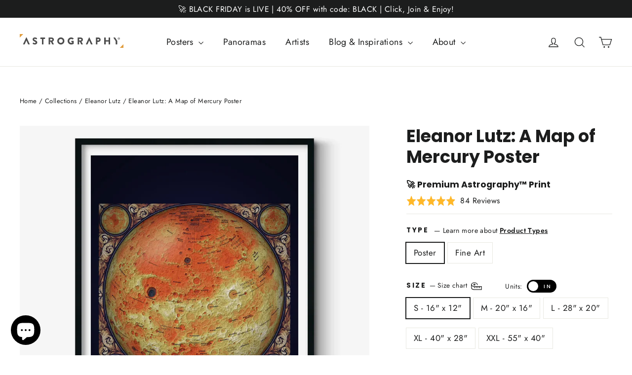

--- FILE ---
content_type: text/html; charset=utf-8
request_url: https://astrography.com/collections/eleanor-lutz/products/a-map-of-mercury
body_size: 69465
content:
<!doctype html>
<html class="no-js" lang="en" dir="ltr">
<head>
  
  <meta charset="utf-8">
  <meta http-equiv="X-UA-Compatible" content="IE=edge,chrome=1">
  <meta name="viewport" content="width=device-width,initial-scale=1">
  <meta name="theme-color" content="#111111">
  <link rel="canonical" href="https://astrography.com/products/a-map-of-mercury">
  <link rel="preconnect" href="https://cdn.shopify.com" crossorigin>
  <link rel="preconnect" href="https://fonts.shopifycdn.com" crossorigin>
  <link rel="dns-prefetch" href="https://productreviews.shopifycdn.com">
  <link rel="dns-prefetch" href="https://ajax.googleapis.com">
  <link rel="dns-prefetch" href="https://maps.googleapis.com">
  <link rel="dns-prefetch" href="https://maps.gstatic.com"><link rel="shortcut icon" href="files/favicon.jpg" type="image/png" /><title>A Mercury Map by Eleanor Lutz | Astrography Posters
</title>
<meta name="description" content="Explore the topographic map of Mercury showcasing its craters, mountains &amp; plains. Eleanor Lutz Mercury map also reveals the planet&#39;s fascinating inner layers"><meta property="og:site_name" content="Astrography">
  <meta property="og:url" content="https://astrography.com/products/a-map-of-mercury">
  <meta property="og:title" content="Eleanor Lutz: A Map of Mercury Poster">
  <meta property="og:type" content="product">
  <meta property="og:description" content="Explore the topographic map of Mercury showcasing its craters, mountains &amp; plains. Eleanor Lutz Mercury map also reveals the planet&#39;s fascinating inner layers"><meta property="og:image" content="http://astrography.com/cdn/shop/files/a-map-of-mercury-1_Thumbnail_Poster.webp?v=1693751845">
    <meta property="og:image:secure_url" content="https://astrography.com/cdn/shop/files/a-map-of-mercury-1_Thumbnail_Poster.webp?v=1693751845">
    <meta property="og:image:width" content="2165">
    <meta property="og:image:height" content="2165"><meta name="twitter:site" content="@https://x.com/astrography_com">
  <meta name="twitter:card" content="summary_large_image">
  <meta name="twitter:title" content="Eleanor Lutz: A Map of Mercury Poster">
  <meta name="twitter:description" content="Explore the topographic map of Mercury showcasing its craters, mountains &amp; plains. Eleanor Lutz Mercury map also reveals the planet&#39;s fascinating inner layers">

    <script type="application/ld+json">
        {
            "@context": "http://schema.org/",
            "@type": "Product",
            "name": "Eleanor Lutz: A Map of Mercury Poster",
            "image": "https:files/a-map-of-mercury-1_Thumbnail_Poster.webp",
            "description": "A Map of Mercury by Eleanor Lutz\nMercury is the smallest terrestrial planet in the solar system - less than half the diameter of the Earth. Mercury is also the closest planet to the sun and completes a full orbit revolution in just 88 Earth days. \n\nINTERIOR STRUCTURE: Mercury is a heavily cratered planet with no atmosphere and a surprisingly dense internal structure. At least part of Mercury's metallic core is probably liquid metal, and the size of this core is about the same size as Earth's moon. \nAuthor of the graphic: Eleanor Lutz",
            "mpn": "7061421686969",
            "brand": {
                "@type": "Brand",
                "name": "Eleanor Lutz"
            },
            "offers": {
                "@type": "Offer",
                "priceCurrency": "USD",
                "price": "59.00",
                "availability": "InStock",
                "seller": {
                    "@type": "Organization",
                    "name": "Astrography"
                }
            }
            
                ,"aggregateRating": {
                    "@type": "AggregateRating",
                    "ratingValue": "4.9",
                    "ratingCount": "84"
                }
            
        }
    </script>


<style data-shopify>@font-face {
  font-family: Poppins;
  font-weight: 700;
  font-style: normal;
  font-display: swap;
  src: url("//astrography.com/cdn/fonts/poppins/poppins_n7.56758dcf284489feb014a026f3727f2f20a54626.woff2") format("woff2"),
       url("//astrography.com/cdn/fonts/poppins/poppins_n7.f34f55d9b3d3205d2cd6f64955ff4b36f0cfd8da.woff") format("woff");
}

  @font-face {
  font-family: Jost;
  font-weight: 400;
  font-style: normal;
  font-display: swap;
  src: url("//astrography.com/cdn/fonts/jost/jost_n4.d47a1b6347ce4a4c9f437608011273009d91f2b7.woff2") format("woff2"),
       url("//astrography.com/cdn/fonts/jost/jost_n4.791c46290e672b3f85c3d1c651ef2efa3819eadd.woff") format("woff");
}


  @font-face {
  font-family: Jost;
  font-weight: 600;
  font-style: normal;
  font-display: swap;
  src: url("//astrography.com/cdn/fonts/jost/jost_n6.ec1178db7a7515114a2d84e3dd680832b7af8b99.woff2") format("woff2"),
       url("//astrography.com/cdn/fonts/jost/jost_n6.b1178bb6bdd3979fef38e103a3816f6980aeaff9.woff") format("woff");
}

  @font-face {
  font-family: Jost;
  font-weight: 400;
  font-style: italic;
  font-display: swap;
  src: url("//astrography.com/cdn/fonts/jost/jost_i4.b690098389649750ada222b9763d55796c5283a5.woff2") format("woff2"),
       url("//astrography.com/cdn/fonts/jost/jost_i4.fd766415a47e50b9e391ae7ec04e2ae25e7e28b0.woff") format("woff");
}

  @font-face {
  font-family: Jost;
  font-weight: 600;
  font-style: italic;
  font-display: swap;
  src: url("//astrography.com/cdn/fonts/jost/jost_i6.9af7e5f39e3a108c08f24047a4276332d9d7b85e.woff2") format("woff2"),
       url("//astrography.com/cdn/fonts/jost/jost_i6.2bf310262638f998ed206777ce0b9a3b98b6fe92.woff") format("woff");
}

</style><link href="//astrography.com/cdn/shop/t/30/assets/theme.css?v=6983143197659736991741129797" rel="stylesheet" type="text/css" media="all" />
<style data-shopify>:root {
    --typeHeaderPrimary: Poppins;
    --typeHeaderFallback: sans-serif;
    --typeHeaderSize: 35px;
    --typeHeaderWeight: 700;
    --typeHeaderLineHeight: 1.2;
    --typeHeaderSpacing: 0.0em;

    --typeBasePrimary:Jost;
    --typeBaseFallback:sans-serif;
    --typeBaseSize: 17px;
    --typeBaseWeight: 400;
    --typeBaseLineHeight: 1.6;
    --typeBaseSpacing: 0.025em;

    --iconWeight: 3px;
    --iconLinecaps: miter;
  }

  
.collection-hero__content:before,
  .hero__image-wrapper:before,
  .hero__media:before {
    background-image: linear-gradient(to bottom, rgba(0, 0, 0, 0.0) 0%, rgba(0, 0, 0, 0.0) 40%, rgba(0, 0, 0, 0.62) 100%);
  }

  .skrim__item-content .skrim__overlay:after {
    background-image: linear-gradient(to bottom, rgba(0, 0, 0, 0.0) 30%, rgba(0, 0, 0, 0.62) 100%);
  }

  .placeholder-content {
    background-image: linear-gradient(100deg, #ffffff 40%, #f7f7f7 63%, #ffffff 79%);
  }</style><script>
    document.documentElement.className = document.documentElement.className.replace('no-js', 'js');

    window.theme = window.theme || {};
    theme.routes = {
      home: "/",
      cart: "/cart.js",
      cartPage: "/cart",
      cartAdd: "/cart/add.js",
      cartChange: "/cart/change.js",
      search: "/search",
      predictiveSearch: "/search/suggest"
    };
    theme.strings = {
      soldOut: "Sold Out",
      unavailable: "Unavailable",
      inStockLabel: "In stock, ready to ship",
      oneStockLabel: "Low stock - [count] item left",
      otherStockLabel: "Low stock - [count] items left",
      willNotShipUntil: "Ready to ship [date]",
      willBeInStockAfter: "Back in stock [date]",
      waitingForStock: "Inventory on the way",
      cartSavings: "You're saving [savings]",
      cartEmpty: "Your cart is currently empty.",
      cartTermsConfirmation: "You must agree with the terms and conditions of sales to check out",
      searchCollections: "Collections",
      searchPages: "Pages",
      searchArticles: "Articles",
      maxQuantity: "You can only have [quantity] of [title] in your cart."
    };
    theme.settings = {
      cartType: "drawer",
      isCustomerTemplate: false,
      moneyFormat: "\u003cspan class=money\u003e${{amount}}\u003c\/span\u003e",
      predictiveSearch: true,
      predictiveSearchType: "product",
      quickView: false,
      themeName: 'Motion',
      themeVersion: "10.3.2"
    };
  </script>

  <script>window.performance && window.performance.mark && window.performance.mark('shopify.content_for_header.start');</script><meta name="google-site-verification" content="7wJGSafi-TcVFGg3ywmqLDiDWN009VTCyRunpt0vQ-Y">
<meta id="shopify-digital-wallet" name="shopify-digital-wallet" content="/52228620473/digital_wallets/dialog">
<meta name="shopify-checkout-api-token" content="270d90008bdffc2abed83e6706ab6827">
<meta id="in-context-paypal-metadata" data-shop-id="52228620473" data-venmo-supported="false" data-environment="production" data-locale="en_US" data-paypal-v4="true" data-currency="USD">
<link rel="alternate" hreflang="x-default" href="https://astrography.com/products/a-map-of-mercury">
<link rel="alternate" hreflang="pl-PL" href="https://astrography.com/pl-pl/products/a-map-of-mercury">
<link rel="alternate" type="application/json+oembed" href="https://astrography.com/products/a-map-of-mercury.oembed">
<script async="async" src="/checkouts/internal/preloads.js?locale=en-US"></script>
<link rel="preconnect" href="https://shop.app" crossorigin="anonymous">
<script async="async" src="https://shop.app/checkouts/internal/preloads.js?locale=en-US&shop_id=52228620473" crossorigin="anonymous"></script>
<script id="apple-pay-shop-capabilities" type="application/json">{"shopId":52228620473,"countryCode":"PL","currencyCode":"USD","merchantCapabilities":["supports3DS"],"merchantId":"gid:\/\/shopify\/Shop\/52228620473","merchantName":"Astrography","requiredBillingContactFields":["postalAddress","email","phone"],"requiredShippingContactFields":["postalAddress","email","phone"],"shippingType":"shipping","supportedNetworks":["visa","masterCard","amex"],"total":{"type":"pending","label":"Astrography","amount":"1.00"},"shopifyPaymentsEnabled":true,"supportsSubscriptions":true}</script>
<script id="shopify-features" type="application/json">{"accessToken":"270d90008bdffc2abed83e6706ab6827","betas":["rich-media-storefront-analytics"],"domain":"astrography.com","predictiveSearch":true,"shopId":52228620473,"locale":"en"}</script>
<script>var Shopify = Shopify || {};
Shopify.shop = "astrography.myshopify.com";
Shopify.locale = "en";
Shopify.currency = {"active":"USD","rate":"1.0"};
Shopify.country = "US";
Shopify.theme = {"name":"Astrography 3.0 - v. 1.8 US","id":178698846532,"schema_name":"Motion","schema_version":"10.3.2","theme_store_id":847,"role":"main"};
Shopify.theme.handle = "null";
Shopify.theme.style = {"id":null,"handle":null};
Shopify.cdnHost = "astrography.com/cdn";
Shopify.routes = Shopify.routes || {};
Shopify.routes.root = "/";</script>
<script type="module">!function(o){(o.Shopify=o.Shopify||{}).modules=!0}(window);</script>
<script>!function(o){function n(){var o=[];function n(){o.push(Array.prototype.slice.apply(arguments))}return n.q=o,n}var t=o.Shopify=o.Shopify||{};t.loadFeatures=n(),t.autoloadFeatures=n()}(window);</script>
<script>
  window.ShopifyPay = window.ShopifyPay || {};
  window.ShopifyPay.apiHost = "shop.app\/pay";
  window.ShopifyPay.redirectState = null;
</script>
<script id="shop-js-analytics" type="application/json">{"pageType":"product"}</script>
<script defer="defer" async type="module" src="//astrography.com/cdn/shopifycloud/shop-js/modules/v2/client.init-shop-cart-sync_D0dqhulL.en.esm.js"></script>
<script defer="defer" async type="module" src="//astrography.com/cdn/shopifycloud/shop-js/modules/v2/chunk.common_CpVO7qML.esm.js"></script>
<script type="module">
  await import("//astrography.com/cdn/shopifycloud/shop-js/modules/v2/client.init-shop-cart-sync_D0dqhulL.en.esm.js");
await import("//astrography.com/cdn/shopifycloud/shop-js/modules/v2/chunk.common_CpVO7qML.esm.js");

  window.Shopify.SignInWithShop?.initShopCartSync?.({"fedCMEnabled":true,"windoidEnabled":true});

</script>
<script>
  window.Shopify = window.Shopify || {};
  if (!window.Shopify.featureAssets) window.Shopify.featureAssets = {};
  window.Shopify.featureAssets['shop-js'] = {"shop-cart-sync":["modules/v2/client.shop-cart-sync_D9bwt38V.en.esm.js","modules/v2/chunk.common_CpVO7qML.esm.js"],"init-fed-cm":["modules/v2/client.init-fed-cm_BJ8NPuHe.en.esm.js","modules/v2/chunk.common_CpVO7qML.esm.js"],"init-shop-email-lookup-coordinator":["modules/v2/client.init-shop-email-lookup-coordinator_pVrP2-kG.en.esm.js","modules/v2/chunk.common_CpVO7qML.esm.js"],"shop-cash-offers":["modules/v2/client.shop-cash-offers_CNh7FWN-.en.esm.js","modules/v2/chunk.common_CpVO7qML.esm.js","modules/v2/chunk.modal_DKF6x0Jh.esm.js"],"init-shop-cart-sync":["modules/v2/client.init-shop-cart-sync_D0dqhulL.en.esm.js","modules/v2/chunk.common_CpVO7qML.esm.js"],"init-windoid":["modules/v2/client.init-windoid_DaoAelzT.en.esm.js","modules/v2/chunk.common_CpVO7qML.esm.js"],"shop-toast-manager":["modules/v2/client.shop-toast-manager_1DND8Tac.en.esm.js","modules/v2/chunk.common_CpVO7qML.esm.js"],"pay-button":["modules/v2/client.pay-button_CFeQi1r6.en.esm.js","modules/v2/chunk.common_CpVO7qML.esm.js"],"shop-button":["modules/v2/client.shop-button_Ca94MDdQ.en.esm.js","modules/v2/chunk.common_CpVO7qML.esm.js"],"shop-login-button":["modules/v2/client.shop-login-button_DPYNfp1Z.en.esm.js","modules/v2/chunk.common_CpVO7qML.esm.js","modules/v2/chunk.modal_DKF6x0Jh.esm.js"],"avatar":["modules/v2/client.avatar_BTnouDA3.en.esm.js"],"shop-follow-button":["modules/v2/client.shop-follow-button_BMKh4nJE.en.esm.js","modules/v2/chunk.common_CpVO7qML.esm.js","modules/v2/chunk.modal_DKF6x0Jh.esm.js"],"init-customer-accounts-sign-up":["modules/v2/client.init-customer-accounts-sign-up_CJXi5kRN.en.esm.js","modules/v2/client.shop-login-button_DPYNfp1Z.en.esm.js","modules/v2/chunk.common_CpVO7qML.esm.js","modules/v2/chunk.modal_DKF6x0Jh.esm.js"],"init-shop-for-new-customer-accounts":["modules/v2/client.init-shop-for-new-customer-accounts_BoBxkgWu.en.esm.js","modules/v2/client.shop-login-button_DPYNfp1Z.en.esm.js","modules/v2/chunk.common_CpVO7qML.esm.js","modules/v2/chunk.modal_DKF6x0Jh.esm.js"],"init-customer-accounts":["modules/v2/client.init-customer-accounts_DCuDTzpR.en.esm.js","modules/v2/client.shop-login-button_DPYNfp1Z.en.esm.js","modules/v2/chunk.common_CpVO7qML.esm.js","modules/v2/chunk.modal_DKF6x0Jh.esm.js"],"checkout-modal":["modules/v2/client.checkout-modal_U_3e4VxF.en.esm.js","modules/v2/chunk.common_CpVO7qML.esm.js","modules/v2/chunk.modal_DKF6x0Jh.esm.js"],"lead-capture":["modules/v2/client.lead-capture_DEgn0Z8u.en.esm.js","modules/v2/chunk.common_CpVO7qML.esm.js","modules/v2/chunk.modal_DKF6x0Jh.esm.js"],"shop-login":["modules/v2/client.shop-login_CoM5QKZ_.en.esm.js","modules/v2/chunk.common_CpVO7qML.esm.js","modules/v2/chunk.modal_DKF6x0Jh.esm.js"],"payment-terms":["modules/v2/client.payment-terms_BmrqWn8r.en.esm.js","modules/v2/chunk.common_CpVO7qML.esm.js","modules/v2/chunk.modal_DKF6x0Jh.esm.js"]};
</script>
<script>(function() {
  var isLoaded = false;
  function asyncLoad() {
    if (isLoaded) return;
    isLoaded = true;
    var urls = ["https:\/\/easygdpr.b-cdn.net\/v\/1553540745\/gdpr.min.js?shop=astrography.myshopify.com","https:\/\/d3hw6dc1ow8pp2.cloudfront.net\/reviewsWidget.min.js?shop=astrography.myshopify.com","https:\/\/cdn-bundler.nice-team.net\/app\/js\/bundler.js?shop=astrography.myshopify.com"];
    for (var i = 0; i < urls.length; i++) {
      var s = document.createElement('script');
      s.type = 'text/javascript';
      s.async = true;
      s.src = urls[i];
      var x = document.getElementsByTagName('script')[0];
      x.parentNode.insertBefore(s, x);
    }
  };
  if(window.attachEvent) {
    window.attachEvent('onload', asyncLoad);
  } else {
    window.addEventListener('load', asyncLoad, false);
  }
})();</script>
<script id="__st">var __st={"a":52228620473,"offset":3600,"reqid":"0aa26ed0-5c05-435f-ad93-f382c27bd46d-1763944458","pageurl":"astrography.com\/collections\/eleanor-lutz\/products\/a-map-of-mercury","u":"388ec0014bc9","p":"product","rtyp":"product","rid":7061421686969};</script>
<script>window.ShopifyPaypalV4VisibilityTracking = true;</script>
<script id="captcha-bootstrap">!function(){'use strict';const t='contact',e='account',n='new_comment',o=[[t,t],['blogs',n],['comments',n],[t,'customer']],c=[[e,'customer_login'],[e,'guest_login'],[e,'recover_customer_password'],[e,'create_customer']],r=t=>t.map((([t,e])=>`form[action*='/${t}']:not([data-nocaptcha='true']) input[name='form_type'][value='${e}']`)).join(','),a=t=>()=>t?[...document.querySelectorAll(t)].map((t=>t.form)):[];function s(){const t=[...o],e=r(t);return a(e)}const i='password',u='form_key',d=['recaptcha-v3-token','g-recaptcha-response','h-captcha-response',i],f=()=>{try{return window.sessionStorage}catch{return}},m='__shopify_v',_=t=>t.elements[u];function p(t,e,n=!1){try{const o=window.sessionStorage,c=JSON.parse(o.getItem(e)),{data:r}=function(t){const{data:e,action:n}=t;return t[m]||n?{data:e,action:n}:{data:t,action:n}}(c);for(const[e,n]of Object.entries(r))t.elements[e]&&(t.elements[e].value=n);n&&o.removeItem(e)}catch(o){console.error('form repopulation failed',{error:o})}}const l='form_type',E='cptcha';function T(t){t.dataset[E]=!0}const w=window,h=w.document,L='Shopify',v='ce_forms',y='captcha';let A=!1;((t,e)=>{const n=(g='f06e6c50-85a8-45c8-87d0-21a2b65856fe',I='https://cdn.shopify.com/shopifycloud/storefront-forms-hcaptcha/ce_storefront_forms_captcha_hcaptcha.v1.5.2.iife.js',D={infoText:'Protected by hCaptcha',privacyText:'Privacy',termsText:'Terms'},(t,e,n)=>{const o=w[L][v],c=o.bindForm;if(c)return c(t,g,e,D).then(n);var r;o.q.push([[t,g,e,D],n]),r=I,A||(h.body.append(Object.assign(h.createElement('script'),{id:'captcha-provider',async:!0,src:r})),A=!0)});var g,I,D;w[L]=w[L]||{},w[L][v]=w[L][v]||{},w[L][v].q=[],w[L][y]=w[L][y]||{},w[L][y].protect=function(t,e){n(t,void 0,e),T(t)},Object.freeze(w[L][y]),function(t,e,n,w,h,L){const[v,y,A,g]=function(t,e,n){const i=e?o:[],u=t?c:[],d=[...i,...u],f=r(d),m=r(i),_=r(d.filter((([t,e])=>n.includes(e))));return[a(f),a(m),a(_),s()]}(w,h,L),I=t=>{const e=t.target;return e instanceof HTMLFormElement?e:e&&e.form},D=t=>v().includes(t);t.addEventListener('submit',(t=>{const e=I(t);if(!e)return;const n=D(e)&&!e.dataset.hcaptchaBound&&!e.dataset.recaptchaBound,o=_(e),c=g().includes(e)&&(!o||!o.value);(n||c)&&t.preventDefault(),c&&!n&&(function(t){try{if(!f())return;!function(t){const e=f();if(!e)return;const n=_(t);if(!n)return;const o=n.value;o&&e.removeItem(o)}(t);const e=Array.from(Array(32),(()=>Math.random().toString(36)[2])).join('');!function(t,e){_(t)||t.append(Object.assign(document.createElement('input'),{type:'hidden',name:u})),t.elements[u].value=e}(t,e),function(t,e){const n=f();if(!n)return;const o=[...t.querySelectorAll(`input[type='${i}']`)].map((({name:t})=>t)),c=[...d,...o],r={};for(const[a,s]of new FormData(t).entries())c.includes(a)||(r[a]=s);n.setItem(e,JSON.stringify({[m]:1,action:t.action,data:r}))}(t,e)}catch(e){console.error('failed to persist form',e)}}(e),e.submit())}));const S=(t,e)=>{t&&!t.dataset[E]&&(n(t,e.some((e=>e===t))),T(t))};for(const o of['focusin','change'])t.addEventListener(o,(t=>{const e=I(t);D(e)&&S(e,y())}));const B=e.get('form_key'),M=e.get(l),P=B&&M;t.addEventListener('DOMContentLoaded',(()=>{const t=y();if(P)for(const e of t)e.elements[l].value===M&&p(e,B);[...new Set([...A(),...v().filter((t=>'true'===t.dataset.shopifyCaptcha))])].forEach((e=>S(e,t)))}))}(h,new URLSearchParams(w.location.search),n,t,e,['guest_login'])})(!0,!0)}();</script>
<script integrity="sha256-52AcMU7V7pcBOXWImdc/TAGTFKeNjmkeM1Pvks/DTgc=" data-source-attribution="shopify.loadfeatures" defer="defer" src="//astrography.com/cdn/shopifycloud/storefront/assets/storefront/load_feature-81c60534.js" crossorigin="anonymous"></script>
<script crossorigin="anonymous" defer="defer" src="//astrography.com/cdn/shopifycloud/storefront/assets/shopify_pay/storefront-65b4c6d7.js?v=20250812"></script>
<script data-source-attribution="shopify.dynamic_checkout.dynamic.init">var Shopify=Shopify||{};Shopify.PaymentButton=Shopify.PaymentButton||{isStorefrontPortableWallets:!0,init:function(){window.Shopify.PaymentButton.init=function(){};var t=document.createElement("script");t.src="https://astrography.com/cdn/shopifycloud/portable-wallets/latest/portable-wallets.en.js",t.type="module",document.head.appendChild(t)}};
</script>
<script data-source-attribution="shopify.dynamic_checkout.buyer_consent">
  function portableWalletsHideBuyerConsent(e){var t=document.getElementById("shopify-buyer-consent"),n=document.getElementById("shopify-subscription-policy-button");t&&n&&(t.classList.add("hidden"),t.setAttribute("aria-hidden","true"),n.removeEventListener("click",e))}function portableWalletsShowBuyerConsent(e){var t=document.getElementById("shopify-buyer-consent"),n=document.getElementById("shopify-subscription-policy-button");t&&n&&(t.classList.remove("hidden"),t.removeAttribute("aria-hidden"),n.addEventListener("click",e))}window.Shopify?.PaymentButton&&(window.Shopify.PaymentButton.hideBuyerConsent=portableWalletsHideBuyerConsent,window.Shopify.PaymentButton.showBuyerConsent=portableWalletsShowBuyerConsent);
</script>
<script>
  function portableWalletsCleanup(e){e&&e.src&&console.error("Failed to load portable wallets script "+e.src);var t=document.querySelectorAll("shopify-accelerated-checkout .shopify-payment-button__skeleton, shopify-accelerated-checkout-cart .wallet-cart-button__skeleton"),e=document.getElementById("shopify-buyer-consent");for(let e=0;e<t.length;e++)t[e].remove();e&&e.remove()}function portableWalletsNotLoadedAsModule(e){e instanceof ErrorEvent&&"string"==typeof e.message&&e.message.includes("import.meta")&&"string"==typeof e.filename&&e.filename.includes("portable-wallets")&&(window.removeEventListener("error",portableWalletsNotLoadedAsModule),window.Shopify.PaymentButton.failedToLoad=e,"loading"===document.readyState?document.addEventListener("DOMContentLoaded",window.Shopify.PaymentButton.init):window.Shopify.PaymentButton.init())}window.addEventListener("error",portableWalletsNotLoadedAsModule);
</script>

<script type="module" src="https://astrography.com/cdn/shopifycloud/portable-wallets/latest/portable-wallets.en.js" onError="portableWalletsCleanup(this)" crossorigin="anonymous"></script>
<script nomodule>
  document.addEventListener("DOMContentLoaded", portableWalletsCleanup);
</script>

<script id='scb4127' type='text/javascript' async='' src='https://astrography.com/cdn/shopifycloud/privacy-banner/storefront-banner.js'></script><link id="shopify-accelerated-checkout-styles" rel="stylesheet" media="screen" href="https://astrography.com/cdn/shopifycloud/portable-wallets/latest/accelerated-checkout-backwards-compat.css" crossorigin="anonymous">
<style id="shopify-accelerated-checkout-cart">
        #shopify-buyer-consent {
  margin-top: 1em;
  display: inline-block;
  width: 100%;
}

#shopify-buyer-consent.hidden {
  display: none;
}

#shopify-subscription-policy-button {
  background: none;
  border: none;
  padding: 0;
  text-decoration: underline;
  font-size: inherit;
  cursor: pointer;
}

#shopify-subscription-policy-button::before {
  box-shadow: none;
}

      </style>

<script>window.performance && window.performance.mark && window.performance.mark('shopify.content_for_header.end');</script>

  <script src="//astrography.com/cdn/shop/t/30/assets/vendor-scripts-v14.js" defer="defer"></script><link rel="stylesheet" href="//astrography.com/cdn/shop/t/30/assets/country-flags.css"><script src="//astrography.com/cdn/shop/t/30/assets/theme.js?v=58828841418659006001741129720" defer="defer"></script>

<!-- Hotjar Tracking Code for Astrography -->
<script>
    (function(h,o,t,j,a,r){
        h.hj=h.hj||function(){(h.hj.q=h.hj.q||[]).push(arguments)};
        h._hjSettings={hjid:3852779,hjsv:6};
        a=o.getElementsByTagName('head')[0];
        r=o.createElement('script');r.async=1;
        r.src=t+h._hjSettings.hjid+j+h._hjSettings.hjsv;
        a.appendChild(r);
    })(window,document,'https://static.hotjar.com/c/hotjar-','.js?sv=');
</script>
  



<!-- BEGIN app block: shopify://apps/klaviyo-email-marketing-sms/blocks/klaviyo-onsite-embed/2632fe16-c075-4321-a88b-50b567f42507 -->












  <script async src="https://static.klaviyo.com/onsite/js/U9GiuN/klaviyo.js?company_id=U9GiuN"></script>
  <script>!function(){if(!window.klaviyo){window._klOnsite=window._klOnsite||[];try{window.klaviyo=new Proxy({},{get:function(n,i){return"push"===i?function(){var n;(n=window._klOnsite).push.apply(n,arguments)}:function(){for(var n=arguments.length,o=new Array(n),w=0;w<n;w++)o[w]=arguments[w];var t="function"==typeof o[o.length-1]?o.pop():void 0,e=new Promise((function(n){window._klOnsite.push([i].concat(o,[function(i){t&&t(i),n(i)}]))}));return e}}})}catch(n){window.klaviyo=window.klaviyo||[],window.klaviyo.push=function(){var n;(n=window._klOnsite).push.apply(n,arguments)}}}}();</script>

  
    <script id="viewed_product">
      if (item == null) {
        var _learnq = _learnq || [];

        var MetafieldReviews = null
        var MetafieldYotpoRating = null
        var MetafieldYotpoCount = null
        var MetafieldLooxRating = null
        var MetafieldLooxCount = null
        var okendoProduct = null
        var okendoProductReviewCount = null
        var okendoProductReviewAverageValue = null
        try {
          // The following fields are used for Customer Hub recently viewed in order to add reviews.
          // This information is not part of __kla_viewed. Instead, it is part of __kla_viewed_reviewed_items
          MetafieldReviews = {"rating":{"scale_min":"1.0","scale_max":"5.0","value":"4.9"},"rating_count":84};
          MetafieldYotpoRating = null
          MetafieldYotpoCount = null
          MetafieldLooxRating = null
          MetafieldLooxCount = null

          okendoProduct = {"reviewCount":84,"reviewAverageValue":"4.9"}
          // If the okendo metafield is not legacy, it will error, which then requires the new json formatted data
          if (okendoProduct && 'error' in okendoProduct) {
            okendoProduct = null
          }
          okendoProductReviewCount = okendoProduct ? okendoProduct.reviewCount : null
          okendoProductReviewAverageValue = okendoProduct ? okendoProduct.reviewAverageValue : null
        } catch (error) {
          console.error('Error in Klaviyo onsite reviews tracking:', error);
        }

        var item = {
          Name: "Eleanor Lutz: A Map of Mercury Poster",
          ProductID: 7061421686969,
          Categories: ["all","All Charts","All Posters","Charts","Discountable Items","Eleanor Lutz","Maps","Posters","Products"],
          ImageURL: "https://astrography.com/cdn/shop/files/a-map-of-mercury-1_Thumbnail_Poster_grande.webp?v=1693751845",
          URL: "https://astrography.com/products/a-map-of-mercury",
          Brand: "Eleanor Lutz",
          Price: "$59.00",
          Value: "59.00",
          CompareAtPrice: "$0.00"
        };
        _learnq.push(['track', 'Viewed Product', item]);
        _learnq.push(['trackViewedItem', {
          Title: item.Name,
          ItemId: item.ProductID,
          Categories: item.Categories,
          ImageUrl: item.ImageURL,
          Url: item.URL,
          Metadata: {
            Brand: item.Brand,
            Price: item.Price,
            Value: item.Value,
            CompareAtPrice: item.CompareAtPrice
          },
          metafields:{
            reviews: MetafieldReviews,
            yotpo:{
              rating: MetafieldYotpoRating,
              count: MetafieldYotpoCount,
            },
            loox:{
              rating: MetafieldLooxRating,
              count: MetafieldLooxCount,
            },
            okendo: {
              rating: okendoProductReviewAverageValue,
              count: okendoProductReviewCount,
            }
          }
        }]);
      }
    </script>
  




  <script>
    window.klaviyoReviewsProductDesignMode = false
  </script>







<!-- END app block --><!-- BEGIN app block: shopify://apps/bundler/blocks/bundler-script-append/7a6ae1b8-3b16-449b-8429-8bb89a62c664 --><script defer="defer">
	/**	Bundler script loader, version number: 2.0 */
	(function(){
		var loadScript=function(a,b){var c=document.createElement("script");c.type="text/javascript",c.readyState?c.onreadystatechange=function(){("loaded"==c.readyState||"complete"==c.readyState)&&(c.onreadystatechange=null,b())}:c.onload=function(){b()},c.src=a,document.getElementsByTagName("head")[0].appendChild(c)};
		appendScriptUrl('astrography.myshopify.com');

		// get script url and append timestamp of last change
		function appendScriptUrl(shop) {

			var timeStamp = Math.floor(Date.now() / (1000*1*1));
			var timestampUrl = 'https://bundler.nice-team.net/app/shop/status/'+shop+'.js?'+timeStamp;

			loadScript(timestampUrl, function() {
				// append app script
				if (typeof bundler_settings_updated == 'undefined') {
					console.log('settings are undefined');
					bundler_settings_updated = 'default-by-script';
				}
				var scriptUrl = "https://cdn-bundler.nice-team.net/app/js/bundler-script.js?shop="+shop+"&"+bundler_settings_updated;
				loadScript(scriptUrl, function(){});
			});
		}
	})();

	var BndlrScriptAppended = true;
	
</script>

<!-- END app block --><!-- BEGIN app block: shopify://apps/okendo/blocks/theme-settings/bb689e69-ea70-4661-8fb7-ad24a2e23c29 --><!-- BEGIN app snippet: header-metafields -->









    <link href="https://d3hw6dc1ow8pp2.cloudfront.net/styles/main.min.css" rel="stylesheet" type="text/css">
<style type="text/css">
.okeReviews .okeReviews-reviewsWidget-header-controls-writeReview {
        display: inline-block;
    }
    .okeReviews .okeReviews-reviewsWidget.is-okeReviews-empty {
        display: block;
    }
</style>
<script type="application/json" id="oke-reviews-settings">
{"analyticsSettings":{"isWidgetOnScreenTrackingEnabled":false,"provider":"gtm"},"disableInitialReviewsFetchOnProducts":false,"locale":"en","localeAndVariant":{"code":"en"},"omitMicrodata":true,"subscriberId":"e938d9df-2ae8-44ca-a5e8-feaefd628db4","widgetTemplateId":"featured-media","starRatingColor":"#FFCF2A","recorderPlus":true,"recorderQandaPlus":true}
</script>

    <link rel="stylesheet" type="text/css" href="https://dov7r31oq5dkj.cloudfront.net/e938d9df-2ae8-44ca-a5e8-feaefd628db4/widget-style-customisations.css?v=55ed9314-2bef-42c3-9c41-bec3031ff441">










<!-- END app snippet -->

<!-- BEGIN app snippet: widget-plus-initialisation-script -->




<!-- END app snippet -->


<!-- END app block --><!-- BEGIN app block: shopify://apps/pagefly-page-builder/blocks/app-embed/83e179f7-59a0-4589-8c66-c0dddf959200 -->

<!-- BEGIN app snippet: pagefly-cro-ab-testing-main -->







<script>
  ;(function () {
    const url = new URL(window.location)
    const viewParam = url.searchParams.get('view')
    if (viewParam && viewParam.includes('variant-pf-')) {
      url.searchParams.set('pf_v', viewParam)
      url.searchParams.delete('view')
      window.history.replaceState({}, '', url)
    }
  })()
</script>



<script type='module'>
  
  window.PAGEFLY_CRO = window.PAGEFLY_CRO || {}

  window.PAGEFLY_CRO['data_debug'] = {
    original_template_suffix: "poster-new",
    allow_ab_test: false,
    ab_test_start_time: 0,
    ab_test_end_time: 0,
    today_date_time: 1763944458000,
  }
  window.PAGEFLY_CRO['GA4'] = { enabled: false}
</script>

<!-- END app snippet -->








  <script src='https://cdn.shopify.com/extensions/019aa04a-98e2-7618-8629-4c7b811b3715/pagefly-page-builder-198/assets/pagefly-helper.js' defer='defer'></script>

  <script src='https://cdn.shopify.com/extensions/019aa04a-98e2-7618-8629-4c7b811b3715/pagefly-page-builder-198/assets/pagefly-general-helper.js' defer='defer'></script>

  <script src='https://cdn.shopify.com/extensions/019aa04a-98e2-7618-8629-4c7b811b3715/pagefly-page-builder-198/assets/pagefly-snap-slider.js' defer='defer'></script>

  <script src='https://cdn.shopify.com/extensions/019aa04a-98e2-7618-8629-4c7b811b3715/pagefly-page-builder-198/assets/pagefly-slideshow-v3.js' defer='defer'></script>

  <script src='https://cdn.shopify.com/extensions/019aa04a-98e2-7618-8629-4c7b811b3715/pagefly-page-builder-198/assets/pagefly-slideshow-v4.js' defer='defer'></script>

  <script src='https://cdn.shopify.com/extensions/019aa04a-98e2-7618-8629-4c7b811b3715/pagefly-page-builder-198/assets/pagefly-glider.js' defer='defer'></script>

  <script src='https://cdn.shopify.com/extensions/019aa04a-98e2-7618-8629-4c7b811b3715/pagefly-page-builder-198/assets/pagefly-slideshow-v1-v2.js' defer='defer'></script>

  <script src='https://cdn.shopify.com/extensions/019aa04a-98e2-7618-8629-4c7b811b3715/pagefly-page-builder-198/assets/pagefly-product-media.js' defer='defer'></script>

  <script src='https://cdn.shopify.com/extensions/019aa04a-98e2-7618-8629-4c7b811b3715/pagefly-page-builder-198/assets/pagefly-product.js' defer='defer'></script>


<script id='pagefly-helper-data' type='application/json'>
  {
    "page_optimization": {
      "assets_prefetching": true
    },
    "elements_asset_mapper": {
      "Accordion": "https://cdn.shopify.com/extensions/019aa04a-98e2-7618-8629-4c7b811b3715/pagefly-page-builder-198/assets/pagefly-accordion.js",
      "Accordion3": "https://cdn.shopify.com/extensions/019aa04a-98e2-7618-8629-4c7b811b3715/pagefly-page-builder-198/assets/pagefly-accordion3.js",
      "CountDown": "https://cdn.shopify.com/extensions/019aa04a-98e2-7618-8629-4c7b811b3715/pagefly-page-builder-198/assets/pagefly-countdown.js",
      "GMap1": "https://cdn.shopify.com/extensions/019aa04a-98e2-7618-8629-4c7b811b3715/pagefly-page-builder-198/assets/pagefly-gmap.js",
      "GMap2": "https://cdn.shopify.com/extensions/019aa04a-98e2-7618-8629-4c7b811b3715/pagefly-page-builder-198/assets/pagefly-gmap.js",
      "GMapBasicV2": "https://cdn.shopify.com/extensions/019aa04a-98e2-7618-8629-4c7b811b3715/pagefly-page-builder-198/assets/pagefly-gmap.js",
      "GMapAdvancedV2": "https://cdn.shopify.com/extensions/019aa04a-98e2-7618-8629-4c7b811b3715/pagefly-page-builder-198/assets/pagefly-gmap.js",
      "HTML.Video": "https://cdn.shopify.com/extensions/019aa04a-98e2-7618-8629-4c7b811b3715/pagefly-page-builder-198/assets/pagefly-htmlvideo.js",
      "HTML.Video2": "https://cdn.shopify.com/extensions/019aa04a-98e2-7618-8629-4c7b811b3715/pagefly-page-builder-198/assets/pagefly-htmlvideo2.js",
      "HTML.Video3": "https://cdn.shopify.com/extensions/019aa04a-98e2-7618-8629-4c7b811b3715/pagefly-page-builder-198/assets/pagefly-htmlvideo2.js",
      "BackgroundVideo": "https://cdn.shopify.com/extensions/019aa04a-98e2-7618-8629-4c7b811b3715/pagefly-page-builder-198/assets/pagefly-htmlvideo2.js",
      "Instagram": "https://cdn.shopify.com/extensions/019aa04a-98e2-7618-8629-4c7b811b3715/pagefly-page-builder-198/assets/pagefly-instagram.js",
      "Instagram2": "https://cdn.shopify.com/extensions/019aa04a-98e2-7618-8629-4c7b811b3715/pagefly-page-builder-198/assets/pagefly-instagram.js",
      "Insta3": "https://cdn.shopify.com/extensions/019aa04a-98e2-7618-8629-4c7b811b3715/pagefly-page-builder-198/assets/pagefly-instagram3.js",
      "Tabs": "https://cdn.shopify.com/extensions/019aa04a-98e2-7618-8629-4c7b811b3715/pagefly-page-builder-198/assets/pagefly-tab.js",
      "Tabs3": "https://cdn.shopify.com/extensions/019aa04a-98e2-7618-8629-4c7b811b3715/pagefly-page-builder-198/assets/pagefly-tab3.js",
      "ProductBox": "https://cdn.shopify.com/extensions/019aa04a-98e2-7618-8629-4c7b811b3715/pagefly-page-builder-198/assets/pagefly-cart.js",
      "FBPageBox2": "https://cdn.shopify.com/extensions/019aa04a-98e2-7618-8629-4c7b811b3715/pagefly-page-builder-198/assets/pagefly-facebook.js",
      "FBLikeButton2": "https://cdn.shopify.com/extensions/019aa04a-98e2-7618-8629-4c7b811b3715/pagefly-page-builder-198/assets/pagefly-facebook.js",
      "TwitterFeed2": "https://cdn.shopify.com/extensions/019aa04a-98e2-7618-8629-4c7b811b3715/pagefly-page-builder-198/assets/pagefly-twitter.js",
      "Paragraph4": "https://cdn.shopify.com/extensions/019aa04a-98e2-7618-8629-4c7b811b3715/pagefly-page-builder-198/assets/pagefly-paragraph4.js",

      "AliReviews": "https://cdn.shopify.com/extensions/019aa04a-98e2-7618-8629-4c7b811b3715/pagefly-page-builder-198/assets/pagefly-3rd-elements.js",
      "BackInStock": "https://cdn.shopify.com/extensions/019aa04a-98e2-7618-8629-4c7b811b3715/pagefly-page-builder-198/assets/pagefly-3rd-elements.js",
      "GloboBackInStock": "https://cdn.shopify.com/extensions/019aa04a-98e2-7618-8629-4c7b811b3715/pagefly-page-builder-198/assets/pagefly-3rd-elements.js",
      "GrowaveWishlist": "https://cdn.shopify.com/extensions/019aa04a-98e2-7618-8629-4c7b811b3715/pagefly-page-builder-198/assets/pagefly-3rd-elements.js",
      "InfiniteOptionsShopPad": "https://cdn.shopify.com/extensions/019aa04a-98e2-7618-8629-4c7b811b3715/pagefly-page-builder-198/assets/pagefly-3rd-elements.js",
      "InkybayProductPersonalizer": "https://cdn.shopify.com/extensions/019aa04a-98e2-7618-8629-4c7b811b3715/pagefly-page-builder-198/assets/pagefly-3rd-elements.js",
      "LimeSpot": "https://cdn.shopify.com/extensions/019aa04a-98e2-7618-8629-4c7b811b3715/pagefly-page-builder-198/assets/pagefly-3rd-elements.js",
      "Loox": "https://cdn.shopify.com/extensions/019aa04a-98e2-7618-8629-4c7b811b3715/pagefly-page-builder-198/assets/pagefly-3rd-elements.js",
      "Opinew": "https://cdn.shopify.com/extensions/019aa04a-98e2-7618-8629-4c7b811b3715/pagefly-page-builder-198/assets/pagefly-3rd-elements.js",
      "Powr": "https://cdn.shopify.com/extensions/019aa04a-98e2-7618-8629-4c7b811b3715/pagefly-page-builder-198/assets/pagefly-3rd-elements.js",
      "ProductReviews": "https://cdn.shopify.com/extensions/019aa04a-98e2-7618-8629-4c7b811b3715/pagefly-page-builder-198/assets/pagefly-3rd-elements.js",
      "PushOwl": "https://cdn.shopify.com/extensions/019aa04a-98e2-7618-8629-4c7b811b3715/pagefly-page-builder-198/assets/pagefly-3rd-elements.js",
      "ReCharge": "https://cdn.shopify.com/extensions/019aa04a-98e2-7618-8629-4c7b811b3715/pagefly-page-builder-198/assets/pagefly-3rd-elements.js",
      "Rivyo": "https://cdn.shopify.com/extensions/019aa04a-98e2-7618-8629-4c7b811b3715/pagefly-page-builder-198/assets/pagefly-3rd-elements.js",
      "TrackingMore": "https://cdn.shopify.com/extensions/019aa04a-98e2-7618-8629-4c7b811b3715/pagefly-page-builder-198/assets/pagefly-3rd-elements.js",
      "Vitals": "https://cdn.shopify.com/extensions/019aa04a-98e2-7618-8629-4c7b811b3715/pagefly-page-builder-198/assets/pagefly-3rd-elements.js",
      "Wiser": "https://cdn.shopify.com/extensions/019aa04a-98e2-7618-8629-4c7b811b3715/pagefly-page-builder-198/assets/pagefly-3rd-elements.js"
    },
    "custom_elements_mapper": {
      "pf-click-action-element": "https://cdn.shopify.com/extensions/019aa04a-98e2-7618-8629-4c7b811b3715/pagefly-page-builder-198/assets/pagefly-click-action-element.js",
      "pf-dialog-element": "https://cdn.shopify.com/extensions/019aa04a-98e2-7618-8629-4c7b811b3715/pagefly-page-builder-198/assets/pagefly-dialog-element.js"
    }
  }
</script>


<!-- END app block --><!-- BEGIN app block: shopify://apps/essential-announcer/blocks/app-embed/93b5429f-c8d6-4c33-ae14-250fd84f361b --><script>
  
    window.essentialAnnouncementConfigs = [];
  
  window.essentialAnnouncementMeta = {
    productCollections: [{"id":634864042308,"handle":"all-1","title":"all","updated_at":"2025-11-23T13:07:29+01:00","body_html":"","published_at":"2024-11-14T14:10:58+01:00","sort_order":"alpha-desc","template_suffix":"","disjunctive":false,"rules":[{"column":"title","relation":"not_equals","condition":"Shipping Assurance"},{"column":"type","relation":"not_equals","condition":"ShipWill"}],"published_scope":"global"},{"id":600290066756,"handle":"all-posters","title":"All Charts","updated_at":"2025-11-23T13:07:29+01:00","body_html":"\u003cmeta charset=\"utf-8\"\u003e\n\u003cdiv data-shopify-editor-block='{\"id\":\"template--16586677420261__d93dc085-c7a1-43a3-93c7-84be9b5b3e6b-16652340764612d7b8-1\",\"type\":\"text\"}' class=\"theme-block\"\u003e\n\u003cdiv class=\"rte\"\u003e\n\u003cdiv class=\"enlarge-text\"\u003e\n\u003cp\u003eThe gallery fuels enthusiasm for space with striking posters printed on high-quality paper, fostering education and curiosity. Showcasing captivating visuals and fascinating facts, these posters, carefully rolled into tubes, inspire individuals to embark on cosmic adventures.\u003c\/p\u003e\n\u003c\/div\u003e\n\u003c\/div\u003e\n\u003c\/div\u003e","published_at":"2023-04-08T13:55:37+02:00","sort_order":"best-selling","template_suffix":"","disjunctive":false,"rules":[{"column":"tag","relation":"equals","condition":"Charts"}],"published_scope":"global","image":{"created_at":"2023-04-23T14:32:36+02:00","alt":null,"width":2000,"height":1125,"src":"\/\/astrography.com\/cdn\/shop\/collections\/apollo-flight.jpg?v=1682253157"}},{"id":601068667204,"handle":"all-posters-1","title":"All Posters","updated_at":"2025-11-23T13:07:29+01:00","body_html":"","published_at":"2023-04-23T22:04:38+02:00","sort_order":"best-selling","template_suffix":"","disjunctive":false,"rules":[{"column":"tag","relation":"equals","condition":"Poster"}],"published_scope":"global","image":{"created_at":"2023-04-23T22:04:36+02:00","alt":null,"width":2000,"height":1125,"src":"\/\/astrography.com\/cdn\/shop\/collections\/AG-Wall_1_-_visual.jpg?v=1682280278"}},{"id":402796773605,"handle":"charts","updated_at":"2025-11-23T13:07:29+01:00","published_at":"2022-10-04T16:31:04+02:00","sort_order":"manual","template_suffix":"chart","published_scope":"global","title":"Charts","body_html":"","image":{"created_at":"2022-10-04T16:31:03+02:00","alt":"","width":2000,"height":1125,"src":"\/\/astrography.com\/cdn\/shop\/collections\/Packaging_ApolloFligthPlan.jpg?v=1682253114"}},{"id":648501461316,"handle":"discountable-items","title":"Discountable Items","updated_at":"2025-11-23T13:07:29+01:00","body_html":"","published_at":"2025-06-26T16:39:48+02:00","sort_order":"best-selling","template_suffix":"","disjunctive":false,"rules":[{"column":"tag","relation":"equals","condition":"discountable"}],"published_scope":"global"},{"id":282952827065,"handle":"eleanor-lutz","updated_at":"2025-11-20T13:06:09+01:00","published_at":"2021-10-28T16:30:39+02:00","sort_order":"best-selling","template_suffix":"author","published_scope":"global","title":"Eleanor Lutz","body_html":"\u003cp\u003e\u003cstrong\u003eEleanor\u003c\/strong\u003e is an information designer specializing in data and science communication. She loves working with bold colors, complex data, and learning about space exploration.\u003c\/p\u003e\n\u003cdiv style=\"text-align: center;\"\u003e\u003cimg alt=\"\" src=\"https:\/\/cdn.shopify.com\/s\/files\/1\/0522\/2862\/0473\/files\/eleanor_lutz_headshotnew_600x600.jpg?v=1635445742\"\u003e\u003c\/div\u003e","image":{"created_at":"2021-10-28T16:32:06+02:00","alt":null,"width":4096,"height":2465,"src":"\/\/astrography.com\/cdn\/shop\/collections\/An_Orbit_Map_of_the_Solar_SystemNEW.jpg?v=1635431527"}},{"id":282959904953,"handle":"maps","updated_at":"2025-11-22T13:06:48+01:00","published_at":"2021-10-28T21:01:12+02:00","sort_order":"manual","template_suffix":"","published_scope":"global","title":"Maps","body_html":"","image":{"created_at":"2021-10-28T21:01:10+02:00","alt":null,"width":3000,"height":3000,"src":"\/\/astrography.com\/cdn\/shop\/collections\/Night_Constellationsnew.jpg?v=1635451778"}},{"id":601055134020,"handle":"posters","title":"Posters","updated_at":"2025-11-23T13:07:29+01:00","body_html":"","published_at":"2023-04-23T15:23:03+02:00","sort_order":"best-selling","template_suffix":"posters","disjunctive":false,"rules":[{"column":"tag","relation":"equals","condition":"Poster"}],"published_scope":"global","image":{"created_at":"2023-04-23T15:23:01+02:00","alt":"","width":2000,"height":1125,"src":"\/\/astrography.com\/cdn\/shop\/collections\/Posters.jpg?v=1682259472"}},{"id":404855521509,"handle":"all","title":"Products","updated_at":"2025-11-23T13:07:29+01:00","body_html":"","published_at":"2023-01-11T18:59:27+01:00","sort_order":"alpha-asc","template_suffix":"","disjunctive":false,"rules":[{"column":"type","relation":"not_equals","condition":"mws_apo_generated"}],"published_scope":"global"}],
    productData: {"id":7061421686969,"title":"Eleanor Lutz: A Map of Mercury Poster","handle":"a-map-of-mercury","description":"\u003ch2 data-mce-fragment=\"1\"\u003eA Map of Mercury by Eleanor Lutz\u003c\/h2\u003e\n\u003cp data-mce-fragment=\"1\"\u003e\u003cb\u003eMercury is the smallest terrestrial planet in the solar system - less than half the diameter of the Earth. Mercury is also the closest planet to the sun and completes a full orbit revolution in just 88 Earth days. \u003c\/b\u003e\u003c\/p\u003e\n\u003cdiv style=\"text-align: center;\"\u003e\u003cimg src=\"https:\/\/cdn.shopify.com\/s\/files\/1\/0522\/2862\/0473\/files\/A_Map_of_Mercury-CloseUp_1024x1024.jpg?v=1635432787\" style=\"float: none;\" width=\"1024x1024\" height=\"1024x1024\"\u003e\u003c\/div\u003e\n\u003cp data-mce-fragment=\"1\"\u003e\u003cb\u003eINTERIOR STRUCTURE: Mercury is a heavily cratered planet with no atmosphere and a surprisingly dense internal structure. At least part of Mercury's metallic core is probably liquid metal, and the size of this core is about the same size as Earth's moon. \u003c\/b\u003e\u003c\/p\u003e\n\u003cp data-mce-fragment=\"1\"\u003eAuthor of the graphic: \u003cstrong\u003e\u003ca href=\"https:\/\/astrography.com\/collections\/eleanor-lutz\"\u003eEleanor Lutz\u003c\/a\u003e\u003c\/strong\u003e\u003c\/p\u003e\n\u003cdiv class=\"site-wrap cfix js-site-wrap\"\u003e\n\u003cdiv class=\"site-container\"\u003e\n\u003cdiv class=\"site-content e2e-site-content\"\u003e\u003cmain\u003e\n\u003cdiv class=\"page-container\" data-context=\"page.page.container\" data-hover-hint=\"pageContainer\"\u003e\n\u003csection class=\"page standard-modules\"\u003e\n\u003cdiv class=\"page-content js-page-content\" data-context=\"pages\" data-identity=\"id:p5db1dad33b890641cf47ab1410f112e53cd547163744ab680940d\"\u003e\n\u003cdiv id=\"project-canvas\" class=\"js-project-modules modules content\"\u003e\n\u003cdiv id=\"project-modules\"\u003e\n\u003cdiv class=\"project-module module text project-module-text align- js-project-module e2e-site-project-module-text\"\u003e\n\u003cdiv class=\"rich-text js-text-editable module-text\"\u003e\n\u003cdiv\u003e\u003cbr\u003e\u003c\/div\u003e\n\u003c\/div\u003e\n\u003c\/div\u003e\n\u003c\/div\u003e\n\u003c\/div\u003e\n\u003c\/div\u003e\n\u003c\/section\u003e\n\u003c\/div\u003e\n\u003c\/main\u003e\u003c\/div\u003e\n\u003c\/div\u003e\n\u003c\/div\u003e","published_at":"2023-10-26T12:49:03+02:00","created_at":"2021-10-28T12:43:58+02:00","vendor":"Eleanor Lutz","type":"Print Artwork","tags":["1:1","Charts","discountable","Portrait","Poster"],"price":5900,"price_min":5900,"price_max":45900,"available":true,"price_varies":true,"compare_at_price":0,"compare_at_price_min":0,"compare_at_price_max":0,"compare_at_price_varies":false,"variants":[{"id":54390798221636,"title":"Poster \/ S - 40 x 30cm","option1":"Poster","option2":"S - 40 x 30cm","option3":null,"sku":"Poster-40x30cm","requires_shipping":true,"taxable":true,"featured_image":null,"available":true,"name":"Eleanor Lutz: A Map of Mercury Poster - Poster \/ S - 40 x 30cm","public_title":"Poster \/ S - 40 x 30cm","options":["Poster","S - 40 x 30cm"],"price":5900,"weight":300,"compare_at_price":0,"inventory_management":null,"barcode":"","requires_selling_plan":false,"selling_plan_allocations":[]},{"id":54390798254404,"title":"Poster \/ M - 50 x 40cm","option1":"Poster","option2":"M - 50 x 40cm","option3":null,"sku":"Poster-50x40cm","requires_shipping":true,"taxable":true,"featured_image":null,"available":true,"name":"Eleanor Lutz: A Map of Mercury Poster - Poster \/ M - 50 x 40cm","public_title":"Poster \/ M - 50 x 40cm","options":["Poster","M - 50 x 40cm"],"price":6900,"weight":300,"compare_at_price":0,"inventory_management":null,"barcode":"","requires_selling_plan":false,"selling_plan_allocations":[]},{"id":54390798287172,"title":"Poster \/ L -  70 x 50cm","option1":"Poster","option2":"L -  70 x 50cm","option3":null,"sku":"Poster-70x50cm","requires_shipping":true,"taxable":true,"featured_image":null,"available":true,"name":"Eleanor Lutz: A Map of Mercury Poster - Poster \/ L -  70 x 50cm","public_title":"Poster \/ L -  70 x 50cm","options":["Poster","L -  70 x 50cm"],"price":7900,"weight":400,"compare_at_price":0,"inventory_management":null,"barcode":"","requires_selling_plan":false,"selling_plan_allocations":[]},{"id":54390798319940,"title":"Poster \/ XL - 100 x 70cm","option1":"Poster","option2":"XL - 100 x 70cm","option3":null,"sku":"Poster-100x70cm","requires_shipping":true,"taxable":true,"featured_image":null,"available":true,"name":"Eleanor Lutz: A Map of Mercury Poster - Poster \/ XL - 100 x 70cm","public_title":"Poster \/ XL - 100 x 70cm","options":["Poster","XL - 100 x 70cm"],"price":9900,"weight":500,"compare_at_price":0,"inventory_management":null,"barcode":"","requires_selling_plan":false,"selling_plan_allocations":[]},{"id":54390798352708,"title":"Poster \/ XXL - 140 x 100cm","option1":"Poster","option2":"XXL - 140 x 100cm","option3":null,"sku":"Poster-140x100cm","requires_shipping":true,"taxable":true,"featured_image":null,"available":true,"name":"Eleanor Lutz: A Map of Mercury Poster - Poster \/ XXL - 140 x 100cm","public_title":"Poster \/ XXL - 140 x 100cm","options":["Poster","XXL - 140 x 100cm"],"price":19900,"weight":1200,"compare_at_price":0,"inventory_management":null,"barcode":"","requires_selling_plan":false,"selling_plan_allocations":[]},{"id":54390798385476,"title":"Poster \/ S - 16\" x 12\"","option1":"Poster","option2":"S - 16\" x 12\"","option3":null,"sku":"Poster-16x12in","requires_shipping":true,"taxable":true,"featured_image":null,"available":true,"name":"Eleanor Lutz: A Map of Mercury Poster - Poster \/ S - 16\" x 12\"","public_title":"Poster \/ S - 16\" x 12\"","options":["Poster","S - 16\" x 12\""],"price":5900,"weight":300,"compare_at_price":0,"inventory_management":null,"barcode":"","requires_selling_plan":false,"selling_plan_allocations":[]},{"id":54390798418244,"title":"Poster \/ M - 20\" x 16\"","option1":"Poster","option2":"M - 20\" x 16\"","option3":null,"sku":"Poster-20x16in","requires_shipping":true,"taxable":true,"featured_image":null,"available":true,"name":"Eleanor Lutz: A Map of Mercury Poster - Poster \/ M - 20\" x 16\"","public_title":"Poster \/ M - 20\" x 16\"","options":["Poster","M - 20\" x 16\""],"price":6900,"weight":300,"compare_at_price":0,"inventory_management":null,"barcode":"","requires_selling_plan":false,"selling_plan_allocations":[]},{"id":54390798451012,"title":"Poster \/ L - 28\" x 20\"","option1":"Poster","option2":"L - 28\" x 20\"","option3":null,"sku":"Poster-28x20in","requires_shipping":true,"taxable":true,"featured_image":null,"available":true,"name":"Eleanor Lutz: A Map of Mercury Poster - Poster \/ L - 28\" x 20\"","public_title":"Poster \/ L - 28\" x 20\"","options":["Poster","L - 28\" x 20\""],"price":7900,"weight":400,"compare_at_price":0,"inventory_management":null,"barcode":"","requires_selling_plan":false,"selling_plan_allocations":[]},{"id":54390798483780,"title":"Poster \/ XL - 40\" x 28\"","option1":"Poster","option2":"XL - 40\" x 28\"","option3":null,"sku":"Poster-40x28in","requires_shipping":true,"taxable":true,"featured_image":null,"available":true,"name":"Eleanor Lutz: A Map of Mercury Poster - Poster \/ XL - 40\" x 28\"","public_title":"Poster \/ XL - 40\" x 28\"","options":["Poster","XL - 40\" x 28\""],"price":9900,"weight":500,"compare_at_price":0,"inventory_management":null,"barcode":"","requires_selling_plan":false,"selling_plan_allocations":[]},{"id":54390798516548,"title":"Poster \/ XXL - 55\" x 40\"","option1":"Poster","option2":"XXL - 55\" x 40\"","option3":null,"sku":"Poster-56x40in","requires_shipping":true,"taxable":true,"featured_image":null,"available":true,"name":"Eleanor Lutz: A Map of Mercury Poster - Poster \/ XXL - 55\" x 40\"","public_title":"Poster \/ XXL - 55\" x 40\"","options":["Poster","XXL - 55\" x 40\""],"price":19900,"weight":1200,"compare_at_price":0,"inventory_management":null,"barcode":"","requires_selling_plan":false,"selling_plan_allocations":[]},{"id":54390798549316,"title":"Fine Art \/ S - 40 x 30cm","option1":"Fine Art","option2":"S - 40 x 30cm","option3":null,"sku":"FineArt-40x30cm","requires_shipping":true,"taxable":true,"featured_image":null,"available":true,"name":"Eleanor Lutz: A Map of Mercury Poster - Fine Art \/ S - 40 x 30cm","public_title":"Fine Art \/ S - 40 x 30cm","options":["Fine Art","S - 40 x 30cm"],"price":7900,"weight":300,"compare_at_price":0,"inventory_management":null,"barcode":"","requires_selling_plan":false,"selling_plan_allocations":[]},{"id":54390798582084,"title":"Fine Art \/ M - 50 x 40cm","option1":"Fine Art","option2":"M - 50 x 40cm","option3":null,"sku":"FineArt-50x40cm","requires_shipping":true,"taxable":true,"featured_image":null,"available":true,"name":"Eleanor Lutz: A Map of Mercury Poster - Fine Art \/ M - 50 x 40cm","public_title":"Fine Art \/ M - 50 x 40cm","options":["Fine Art","M - 50 x 40cm"],"price":10900,"weight":300,"compare_at_price":0,"inventory_management":null,"barcode":"","requires_selling_plan":false,"selling_plan_allocations":[]},{"id":54390798614852,"title":"Fine Art \/ L -  70 x 50cm","option1":"Fine Art","option2":"L -  70 x 50cm","option3":null,"sku":"FineArt-70x50cm","requires_shipping":true,"taxable":true,"featured_image":null,"available":true,"name":"Eleanor Lutz: A Map of Mercury Poster - Fine Art \/ L -  70 x 50cm","public_title":"Fine Art \/ L -  70 x 50cm","options":["Fine Art","L -  70 x 50cm"],"price":16900,"weight":500,"compare_at_price":0,"inventory_management":null,"barcode":"","requires_selling_plan":false,"selling_plan_allocations":[]},{"id":54390798647620,"title":"Fine Art \/ XL - 100 x 70cm","option1":"Fine Art","option2":"XL - 100 x 70cm","option3":null,"sku":"FineArt-100x70cm","requires_shipping":true,"taxable":true,"featured_image":null,"available":true,"name":"Eleanor Lutz: A Map of Mercury Poster - Fine Art \/ XL - 100 x 70cm","public_title":"Fine Art \/ XL - 100 x 70cm","options":["Fine Art","XL - 100 x 70cm"],"price":22900,"weight":800,"compare_at_price":0,"inventory_management":null,"barcode":"","requires_selling_plan":false,"selling_plan_allocations":[]},{"id":54390798680388,"title":"Fine Art \/ XXL - 140 x 100cm","option1":"Fine Art","option2":"XXL - 140 x 100cm","option3":null,"sku":"FineArt-140x100cm","requires_shipping":true,"taxable":true,"featured_image":null,"available":true,"name":"Eleanor Lutz: A Map of Mercury Poster - Fine Art \/ XXL - 140 x 100cm","public_title":"Fine Art \/ XXL - 140 x 100cm","options":["Fine Art","XXL - 140 x 100cm"],"price":45900,"weight":1200,"compare_at_price":0,"inventory_management":null,"barcode":"","requires_selling_plan":false,"selling_plan_allocations":[]},{"id":54390798713156,"title":"Fine Art \/ S - 16\" x 12\"","option1":"Fine Art","option2":"S - 16\" x 12\"","option3":null,"sku":"FineArt-16x12in","requires_shipping":true,"taxable":true,"featured_image":null,"available":true,"name":"Eleanor Lutz: A Map of Mercury Poster - Fine Art \/ S - 16\" x 12\"","public_title":"Fine Art \/ S - 16\" x 12\"","options":["Fine Art","S - 16\" x 12\""],"price":7900,"weight":300,"compare_at_price":0,"inventory_management":null,"barcode":"","requires_selling_plan":false,"selling_plan_allocations":[]},{"id":54390798745924,"title":"Fine Art \/ M - 20\" x 16\"","option1":"Fine Art","option2":"M - 20\" x 16\"","option3":null,"sku":"FineArt-20x16in","requires_shipping":true,"taxable":true,"featured_image":null,"available":true,"name":"Eleanor Lutz: A Map of Mercury Poster - Fine Art \/ M - 20\" x 16\"","public_title":"Fine Art \/ M - 20\" x 16\"","options":["Fine Art","M - 20\" x 16\""],"price":10900,"weight":300,"compare_at_price":0,"inventory_management":null,"barcode":"","requires_selling_plan":false,"selling_plan_allocations":[]},{"id":54390798778692,"title":"Fine Art \/ L - 28\" x 20\"","option1":"Fine Art","option2":"L - 28\" x 20\"","option3":null,"sku":"FineArt-28x20in","requires_shipping":true,"taxable":true,"featured_image":null,"available":true,"name":"Eleanor Lutz: A Map of Mercury Poster - Fine Art \/ L - 28\" x 20\"","public_title":"Fine Art \/ L - 28\" x 20\"","options":["Fine Art","L - 28\" x 20\""],"price":16900,"weight":500,"compare_at_price":0,"inventory_management":null,"barcode":"","requires_selling_plan":false,"selling_plan_allocations":[]},{"id":54390798811460,"title":"Fine Art \/ XL - 40\" x 28\"","option1":"Fine Art","option2":"XL - 40\" x 28\"","option3":null,"sku":"FineArt-40x28in","requires_shipping":true,"taxable":true,"featured_image":null,"available":true,"name":"Eleanor Lutz: A Map of Mercury Poster - Fine Art \/ XL - 40\" x 28\"","public_title":"Fine Art \/ XL - 40\" x 28\"","options":["Fine Art","XL - 40\" x 28\""],"price":22900,"weight":800,"compare_at_price":0,"inventory_management":null,"barcode":"","requires_selling_plan":false,"selling_plan_allocations":[]},{"id":54390798844228,"title":"Fine Art \/ XXL - 55\" x 40\"","option1":"Fine Art","option2":"XXL - 55\" x 40\"","option3":null,"sku":"FineArt-55x40in","requires_shipping":true,"taxable":true,"featured_image":null,"available":true,"name":"Eleanor Lutz: A Map of Mercury Poster - Fine Art \/ XXL - 55\" x 40\"","public_title":"Fine Art \/ XXL - 55\" x 40\"","options":["Fine Art","XXL - 55\" x 40\""],"price":45900,"weight":1200,"compare_at_price":0,"inventory_management":null,"barcode":"","requires_selling_plan":false,"selling_plan_allocations":[]}],"images":["\/\/astrography.com\/cdn\/shop\/files\/a-map-of-mercury-1_Thumbnail_Poster.webp?v=1693751845","\/\/astrography.com\/cdn\/shop\/files\/a-map-of-mercury-2_Girl_panel.webp?v=1693751848","\/\/astrography.com\/cdn\/shop\/files\/a-map-of-mercury-3_Room1.webp?v=1693751851","\/\/astrography.com\/cdn\/shop\/files\/a-map-of-mercury-4_Room2.webp?v=1693751853","\/\/astrography.com\/cdn\/shop\/files\/a-map-of-mercury-5_Room3.webp?v=1693751856","\/\/astrography.com\/cdn\/shop\/files\/a-map-of-mercury-6_Room1_panel.webp?v=1693751859","\/\/astrography.com\/cdn\/shop\/files\/a-map-of-mercury-7_Strip_panel.webp?v=1693751862"],"featured_image":"\/\/astrography.com\/cdn\/shop\/files\/a-map-of-mercury-1_Thumbnail_Poster.webp?v=1693751845","options":["Type","Size"],"media":[{"alt":null,"id":44930249064772,"position":1,"preview_image":{"aspect_ratio":1.0,"height":2165,"width":2165,"src":"\/\/astrography.com\/cdn\/shop\/files\/a-map-of-mercury-1_Thumbnail_Poster.webp?v=1693751845"},"aspect_ratio":1.0,"height":2165,"media_type":"image","src":"\/\/astrography.com\/cdn\/shop\/files\/a-map-of-mercury-1_Thumbnail_Poster.webp?v=1693751845","width":2165},{"alt":null,"id":44930249490756,"position":2,"preview_image":{"aspect_ratio":1.0,"height":2165,"width":2165,"src":"\/\/astrography.com\/cdn\/shop\/files\/a-map-of-mercury-2_Girl_panel.webp?v=1693751848"},"aspect_ratio":1.0,"height":2165,"media_type":"image","src":"\/\/astrography.com\/cdn\/shop\/files\/a-map-of-mercury-2_Girl_panel.webp?v=1693751848","width":2165},{"alt":null,"id":44930249949508,"position":3,"preview_image":{"aspect_ratio":1.0,"height":2136,"width":2136,"src":"\/\/astrography.com\/cdn\/shop\/files\/a-map-of-mercury-3_Room1.webp?v=1693751851"},"aspect_ratio":1.0,"height":2136,"media_type":"image","src":"\/\/astrography.com\/cdn\/shop\/files\/a-map-of-mercury-3_Room1.webp?v=1693751851","width":2136},{"alt":null,"id":44930250473796,"position":4,"preview_image":{"aspect_ratio":1.0,"height":2136,"width":2136,"src":"\/\/astrography.com\/cdn\/shop\/files\/a-map-of-mercury-4_Room2.webp?v=1693751853"},"aspect_ratio":1.0,"height":2136,"media_type":"image","src":"\/\/astrography.com\/cdn\/shop\/files\/a-map-of-mercury-4_Room2.webp?v=1693751853","width":2136},{"alt":null,"id":44930250899780,"position":5,"preview_image":{"aspect_ratio":1.0,"height":2169,"width":2169,"src":"\/\/astrography.com\/cdn\/shop\/files\/a-map-of-mercury-5_Room3.webp?v=1693751856"},"aspect_ratio":1.0,"height":2169,"media_type":"image","src":"\/\/astrography.com\/cdn\/shop\/files\/a-map-of-mercury-5_Room3.webp?v=1693751856","width":2169},{"alt":null,"id":44930251292996,"position":6,"preview_image":{"aspect_ratio":1.0,"height":2169,"width":2169,"src":"\/\/astrography.com\/cdn\/shop\/files\/a-map-of-mercury-6_Room1_panel.webp?v=1693751859"},"aspect_ratio":1.0,"height":2169,"media_type":"image","src":"\/\/astrography.com\/cdn\/shop\/files\/a-map-of-mercury-6_Room1_panel.webp?v=1693751859","width":2169},{"alt":null,"id":44930251587908,"position":7,"preview_image":{"aspect_ratio":1.0,"height":2169,"width":2169,"src":"\/\/astrography.com\/cdn\/shop\/files\/a-map-of-mercury-7_Strip_panel.webp?v=1693751862"},"aspect_ratio":1.0,"height":2169,"media_type":"image","src":"\/\/astrography.com\/cdn\/shop\/files\/a-map-of-mercury-7_Strip_panel.webp?v=1693751862","width":2169}],"requires_selling_plan":false,"selling_plan_groups":[],"content":"\u003ch2 data-mce-fragment=\"1\"\u003eA Map of Mercury by Eleanor Lutz\u003c\/h2\u003e\n\u003cp data-mce-fragment=\"1\"\u003e\u003cb\u003eMercury is the smallest terrestrial planet in the solar system - less than half the diameter of the Earth. Mercury is also the closest planet to the sun and completes a full orbit revolution in just 88 Earth days. \u003c\/b\u003e\u003c\/p\u003e\n\u003cdiv style=\"text-align: center;\"\u003e\u003cimg src=\"https:\/\/cdn.shopify.com\/s\/files\/1\/0522\/2862\/0473\/files\/A_Map_of_Mercury-CloseUp_1024x1024.jpg?v=1635432787\" style=\"float: none;\" width=\"1024x1024\" height=\"1024x1024\"\u003e\u003c\/div\u003e\n\u003cp data-mce-fragment=\"1\"\u003e\u003cb\u003eINTERIOR STRUCTURE: Mercury is a heavily cratered planet with no atmosphere and a surprisingly dense internal structure. At least part of Mercury's metallic core is probably liquid metal, and the size of this core is about the same size as Earth's moon. \u003c\/b\u003e\u003c\/p\u003e\n\u003cp data-mce-fragment=\"1\"\u003eAuthor of the graphic: \u003cstrong\u003e\u003ca href=\"https:\/\/astrography.com\/collections\/eleanor-lutz\"\u003eEleanor Lutz\u003c\/a\u003e\u003c\/strong\u003e\u003c\/p\u003e\n\u003cdiv class=\"site-wrap cfix js-site-wrap\"\u003e\n\u003cdiv class=\"site-container\"\u003e\n\u003cdiv class=\"site-content e2e-site-content\"\u003e\u003cmain\u003e\n\u003cdiv class=\"page-container\" data-context=\"page.page.container\" data-hover-hint=\"pageContainer\"\u003e\n\u003csection class=\"page standard-modules\"\u003e\n\u003cdiv class=\"page-content js-page-content\" data-context=\"pages\" data-identity=\"id:p5db1dad33b890641cf47ab1410f112e53cd547163744ab680940d\"\u003e\n\u003cdiv id=\"project-canvas\" class=\"js-project-modules modules content\"\u003e\n\u003cdiv id=\"project-modules\"\u003e\n\u003cdiv class=\"project-module module text project-module-text align- js-project-module e2e-site-project-module-text\"\u003e\n\u003cdiv class=\"rich-text js-text-editable module-text\"\u003e\n\u003cdiv\u003e\u003cbr\u003e\u003c\/div\u003e\n\u003c\/div\u003e\n\u003c\/div\u003e\n\u003c\/div\u003e\n\u003c\/div\u003e\n\u003c\/div\u003e\n\u003c\/section\u003e\n\u003c\/div\u003e\n\u003c\/main\u003e\u003c\/div\u003e\n\u003c\/div\u003e\n\u003c\/div\u003e"},
    templateName: "product",
    collectionId: 282952827065,
  };
</script>

 
<style>
.essential_annoucement_bar_wrapper {display: none;}
</style>


<script src="https://cdn.shopify.com/extensions/019a4977-1424-7667-8d12-7416788557d7/essential-announcement-bar-71/assets/announcement-bar-essential-apps.js" defer></script>

<!-- END app block --><script src="https://cdn.shopify.com/extensions/0199ed94-73ff-7892-af02-6cf6ab379a2c/essential-countdown-timer-47/assets/countdown_timer_essential_apps.min.js" type="text/javascript" defer="defer"></script>
<script src="https://cdn.shopify.com/extensions/7bc9bb47-adfa-4267-963e-cadee5096caf/inbox-1252/assets/inbox-chat-loader.js" type="text/javascript" defer="defer"></script>
<link href="https://monorail-edge.shopifysvc.com" rel="dns-prefetch">
<script>(function(){if ("sendBeacon" in navigator && "performance" in window) {try {var session_token_from_headers = performance.getEntriesByType('navigation')[0].serverTiming.find(x => x.name == '_s').description;} catch {var session_token_from_headers = undefined;}var session_cookie_matches = document.cookie.match(/_shopify_s=([^;]*)/);var session_token_from_cookie = session_cookie_matches && session_cookie_matches.length === 2 ? session_cookie_matches[1] : "";var session_token = session_token_from_headers || session_token_from_cookie || "";function handle_abandonment_event(e) {var entries = performance.getEntries().filter(function(entry) {return /monorail-edge.shopifysvc.com/.test(entry.name);});if (!window.abandonment_tracked && entries.length === 0) {window.abandonment_tracked = true;var currentMs = Date.now();var navigation_start = performance.timing.navigationStart;var payload = {shop_id: 52228620473,url: window.location.href,navigation_start,duration: currentMs - navigation_start,session_token,page_type: "product"};window.navigator.sendBeacon("https://monorail-edge.shopifysvc.com/v1/produce", JSON.stringify({schema_id: "online_store_buyer_site_abandonment/1.1",payload: payload,metadata: {event_created_at_ms: currentMs,event_sent_at_ms: currentMs}}));}}window.addEventListener('pagehide', handle_abandonment_event);}}());</script>
<script id="web-pixels-manager-setup">(function e(e,d,r,n,o){if(void 0===o&&(o={}),!Boolean(null===(a=null===(i=window.Shopify)||void 0===i?void 0:i.analytics)||void 0===a?void 0:a.replayQueue)){var i,a;window.Shopify=window.Shopify||{};var t=window.Shopify;t.analytics=t.analytics||{};var s=t.analytics;s.replayQueue=[],s.publish=function(e,d,r){return s.replayQueue.push([e,d,r]),!0};try{self.performance.mark("wpm:start")}catch(e){}var l=function(){var e={modern:/Edge?\/(1{2}[4-9]|1[2-9]\d|[2-9]\d{2}|\d{4,})\.\d+(\.\d+|)|Firefox\/(1{2}[4-9]|1[2-9]\d|[2-9]\d{2}|\d{4,})\.\d+(\.\d+|)|Chrom(ium|e)\/(9{2}|\d{3,})\.\d+(\.\d+|)|(Maci|X1{2}).+ Version\/(15\.\d+|(1[6-9]|[2-9]\d|\d{3,})\.\d+)([,.]\d+|)( \(\w+\)|)( Mobile\/\w+|) Safari\/|Chrome.+OPR\/(9{2}|\d{3,})\.\d+\.\d+|(CPU[ +]OS|iPhone[ +]OS|CPU[ +]iPhone|CPU IPhone OS|CPU iPad OS)[ +]+(15[._]\d+|(1[6-9]|[2-9]\d|\d{3,})[._]\d+)([._]\d+|)|Android:?[ /-](13[3-9]|1[4-9]\d|[2-9]\d{2}|\d{4,})(\.\d+|)(\.\d+|)|Android.+Firefox\/(13[5-9]|1[4-9]\d|[2-9]\d{2}|\d{4,})\.\d+(\.\d+|)|Android.+Chrom(ium|e)\/(13[3-9]|1[4-9]\d|[2-9]\d{2}|\d{4,})\.\d+(\.\d+|)|SamsungBrowser\/([2-9]\d|\d{3,})\.\d+/,legacy:/Edge?\/(1[6-9]|[2-9]\d|\d{3,})\.\d+(\.\d+|)|Firefox\/(5[4-9]|[6-9]\d|\d{3,})\.\d+(\.\d+|)|Chrom(ium|e)\/(5[1-9]|[6-9]\d|\d{3,})\.\d+(\.\d+|)([\d.]+$|.*Safari\/(?![\d.]+ Edge\/[\d.]+$))|(Maci|X1{2}).+ Version\/(10\.\d+|(1[1-9]|[2-9]\d|\d{3,})\.\d+)([,.]\d+|)( \(\w+\)|)( Mobile\/\w+|) Safari\/|Chrome.+OPR\/(3[89]|[4-9]\d|\d{3,})\.\d+\.\d+|(CPU[ +]OS|iPhone[ +]OS|CPU[ +]iPhone|CPU IPhone OS|CPU iPad OS)[ +]+(10[._]\d+|(1[1-9]|[2-9]\d|\d{3,})[._]\d+)([._]\d+|)|Android:?[ /-](13[3-9]|1[4-9]\d|[2-9]\d{2}|\d{4,})(\.\d+|)(\.\d+|)|Mobile Safari.+OPR\/([89]\d|\d{3,})\.\d+\.\d+|Android.+Firefox\/(13[5-9]|1[4-9]\d|[2-9]\d{2}|\d{4,})\.\d+(\.\d+|)|Android.+Chrom(ium|e)\/(13[3-9]|1[4-9]\d|[2-9]\d{2}|\d{4,})\.\d+(\.\d+|)|Android.+(UC? ?Browser|UCWEB|U3)[ /]?(15\.([5-9]|\d{2,})|(1[6-9]|[2-9]\d|\d{3,})\.\d+)\.\d+|SamsungBrowser\/(5\.\d+|([6-9]|\d{2,})\.\d+)|Android.+MQ{2}Browser\/(14(\.(9|\d{2,})|)|(1[5-9]|[2-9]\d|\d{3,})(\.\d+|))(\.\d+|)|K[Aa][Ii]OS\/(3\.\d+|([4-9]|\d{2,})\.\d+)(\.\d+|)/},d=e.modern,r=e.legacy,n=navigator.userAgent;return n.match(d)?"modern":n.match(r)?"legacy":"unknown"}(),u="modern"===l?"modern":"legacy",c=(null!=n?n:{modern:"",legacy:""})[u],f=function(e){return[e.baseUrl,"/wpm","/b",e.hashVersion,"modern"===e.buildTarget?"m":"l",".js"].join("")}({baseUrl:d,hashVersion:r,buildTarget:u}),m=function(e){var d=e.version,r=e.bundleTarget,n=e.surface,o=e.pageUrl,i=e.monorailEndpoint;return{emit:function(e){var a=e.status,t=e.errorMsg,s=(new Date).getTime(),l=JSON.stringify({metadata:{event_sent_at_ms:s},events:[{schema_id:"web_pixels_manager_load/3.1",payload:{version:d,bundle_target:r,page_url:o,status:a,surface:n,error_msg:t},metadata:{event_created_at_ms:s}}]});if(!i)return console&&console.warn&&console.warn("[Web Pixels Manager] No Monorail endpoint provided, skipping logging."),!1;try{return self.navigator.sendBeacon.bind(self.navigator)(i,l)}catch(e){}var u=new XMLHttpRequest;try{return u.open("POST",i,!0),u.setRequestHeader("Content-Type","text/plain"),u.send(l),!0}catch(e){return console&&console.warn&&console.warn("[Web Pixels Manager] Got an unhandled error while logging to Monorail."),!1}}}}({version:r,bundleTarget:l,surface:e.surface,pageUrl:self.location.href,monorailEndpoint:e.monorailEndpoint});try{o.browserTarget=l,function(e){var d=e.src,r=e.async,n=void 0===r||r,o=e.onload,i=e.onerror,a=e.sri,t=e.scriptDataAttributes,s=void 0===t?{}:t,l=document.createElement("script"),u=document.querySelector("head"),c=document.querySelector("body");if(l.async=n,l.src=d,a&&(l.integrity=a,l.crossOrigin="anonymous"),s)for(var f in s)if(Object.prototype.hasOwnProperty.call(s,f))try{l.dataset[f]=s[f]}catch(e){}if(o&&l.addEventListener("load",o),i&&l.addEventListener("error",i),u)u.appendChild(l);else{if(!c)throw new Error("Did not find a head or body element to append the script");c.appendChild(l)}}({src:f,async:!0,onload:function(){if(!function(){var e,d;return Boolean(null===(d=null===(e=window.Shopify)||void 0===e?void 0:e.analytics)||void 0===d?void 0:d.initialized)}()){var d=window.webPixelsManager.init(e)||void 0;if(d){var r=window.Shopify.analytics;r.replayQueue.forEach((function(e){var r=e[0],n=e[1],o=e[2];d.publishCustomEvent(r,n,o)})),r.replayQueue=[],r.publish=d.publishCustomEvent,r.visitor=d.visitor,r.initialized=!0}}},onerror:function(){return m.emit({status:"failed",errorMsg:"".concat(f," has failed to load")})},sri:function(e){var d=/^sha384-[A-Za-z0-9+/=]+$/;return"string"==typeof e&&d.test(e)}(c)?c:"",scriptDataAttributes:o}),m.emit({status:"loading"})}catch(e){m.emit({status:"failed",errorMsg:(null==e?void 0:e.message)||"Unknown error"})}}})({shopId: 52228620473,storefrontBaseUrl: "https://astrography.com",extensionsBaseUrl: "https://extensions.shopifycdn.com/cdn/shopifycloud/web-pixels-manager",monorailEndpoint: "https://monorail-edge.shopifysvc.com/unstable/produce_batch",surface: "storefront-renderer",enabledBetaFlags: ["2dca8a86"],webPixelsConfigList: [{"id":"2772762948","configuration":"{\"pixelCode\":\"CSU7DUBC77U4SATUC580\"}","eventPayloadVersion":"v1","runtimeContext":"STRICT","scriptVersion":"22e92c2ad45662f435e4801458fb78cc","type":"APP","apiClientId":4383523,"privacyPurposes":["ANALYTICS","MARKETING","SALE_OF_DATA"],"dataSharingAdjustments":{"protectedCustomerApprovalScopes":["read_customer_address","read_customer_email","read_customer_name","read_customer_personal_data","read_customer_phone"]}},{"id":"925925700","configuration":"{\"config\":\"{\\\"google_tag_ids\\\":[\\\"G-7WBY807374\\\",\\\"AW-651797405\\\",\\\"GT-T9HSJVW\\\"],\\\"target_country\\\":\\\"US\\\",\\\"gtag_events\\\":[{\\\"type\\\":\\\"begin_checkout\\\",\\\"action_label\\\":[\\\"G-7WBY807374\\\",\\\"AW-651797405\\\/2ltmCM2t-sACEJ3H5rYC\\\"]},{\\\"type\\\":\\\"search\\\",\\\"action_label\\\":[\\\"G-7WBY807374\\\",\\\"AW-651797405\\\/YBnoCNCt-sACEJ3H5rYC\\\"]},{\\\"type\\\":\\\"view_item\\\",\\\"action_label\\\":[\\\"G-7WBY807374\\\",\\\"AW-651797405\\\/njZqCM-s-sACEJ3H5rYC\\\",\\\"MC-35KZ729HQS\\\"]},{\\\"type\\\":\\\"purchase\\\",\\\"action_label\\\":[\\\"G-7WBY807374\\\",\\\"AW-651797405\\\/4G4cCMys-sACEJ3H5rYC\\\",\\\"MC-35KZ729HQS\\\"]},{\\\"type\\\":\\\"page_view\\\",\\\"action_label\\\":[\\\"G-7WBY807374\\\",\\\"AW-651797405\\\/olr5CMms-sACEJ3H5rYC\\\",\\\"MC-35KZ729HQS\\\"]},{\\\"type\\\":\\\"add_payment_info\\\",\\\"action_label\\\":[\\\"G-7WBY807374\\\",\\\"AW-651797405\\\/e6LUCNOt-sACEJ3H5rYC\\\"]},{\\\"type\\\":\\\"add_to_cart\\\",\\\"action_label\\\":[\\\"G-7WBY807374\\\",\\\"AW-651797405\\\/yVbOCMqt-sACEJ3H5rYC\\\"]}],\\\"enable_monitoring_mode\\\":false}\"}","eventPayloadVersion":"v1","runtimeContext":"OPEN","scriptVersion":"b2a88bafab3e21179ed38636efcd8a93","type":"APP","apiClientId":1780363,"privacyPurposes":[],"dataSharingAdjustments":{"protectedCustomerApprovalScopes":["read_customer_address","read_customer_email","read_customer_name","read_customer_personal_data","read_customer_phone"]}},{"id":"276267332","configuration":"{\"pixel_id\":\"521849061969358\",\"pixel_type\":\"facebook_pixel\",\"metaapp_system_user_token\":\"-\"}","eventPayloadVersion":"v1","runtimeContext":"OPEN","scriptVersion":"ca16bc87fe92b6042fbaa3acc2fbdaa6","type":"APP","apiClientId":2329312,"privacyPurposes":["ANALYTICS","MARKETING","SALE_OF_DATA"],"dataSharingAdjustments":{"protectedCustomerApprovalScopes":["read_customer_address","read_customer_email","read_customer_name","read_customer_personal_data","read_customer_phone"]}},{"id":"151224644","configuration":"{\"tagID\":\"2613561732655\"}","eventPayloadVersion":"v1","runtimeContext":"STRICT","scriptVersion":"18031546ee651571ed29edbe71a3550b","type":"APP","apiClientId":3009811,"privacyPurposes":["ANALYTICS","MARKETING","SALE_OF_DATA"],"dataSharingAdjustments":{"protectedCustomerApprovalScopes":["read_customer_address","read_customer_email","read_customer_name","read_customer_personal_data","read_customer_phone"]}},{"id":"shopify-app-pixel","configuration":"{}","eventPayloadVersion":"v1","runtimeContext":"STRICT","scriptVersion":"0450","apiClientId":"shopify-pixel","type":"APP","privacyPurposes":["ANALYTICS","MARKETING"]},{"id":"shopify-custom-pixel","eventPayloadVersion":"v1","runtimeContext":"LAX","scriptVersion":"0450","apiClientId":"shopify-pixel","type":"CUSTOM","privacyPurposes":["ANALYTICS","MARKETING"]}],isMerchantRequest: false,initData: {"shop":{"name":"Astrography","paymentSettings":{"currencyCode":"USD"},"myshopifyDomain":"astrography.myshopify.com","countryCode":"PL","storefrontUrl":"https:\/\/astrography.com"},"customer":null,"cart":null,"checkout":null,"productVariants":[{"price":{"amount":59.0,"currencyCode":"USD"},"product":{"title":"Eleanor Lutz: A Map of Mercury Poster","vendor":"Eleanor Lutz","id":"7061421686969","untranslatedTitle":"Eleanor Lutz: A Map of Mercury Poster","url":"\/products\/a-map-of-mercury","type":"Print Artwork"},"id":"54390798221636","image":{"src":"\/\/astrography.com\/cdn\/shop\/files\/a-map-of-mercury-1_Thumbnail_Poster.webp?v=1693751845"},"sku":"Poster-40x30cm","title":"Poster \/ S - 40 x 30cm","untranslatedTitle":"Poster \/ S - 40 x 30cm"},{"price":{"amount":69.0,"currencyCode":"USD"},"product":{"title":"Eleanor Lutz: A Map of Mercury Poster","vendor":"Eleanor Lutz","id":"7061421686969","untranslatedTitle":"Eleanor Lutz: A Map of Mercury Poster","url":"\/products\/a-map-of-mercury","type":"Print Artwork"},"id":"54390798254404","image":{"src":"\/\/astrography.com\/cdn\/shop\/files\/a-map-of-mercury-1_Thumbnail_Poster.webp?v=1693751845"},"sku":"Poster-50x40cm","title":"Poster \/ M - 50 x 40cm","untranslatedTitle":"Poster \/ M - 50 x 40cm"},{"price":{"amount":79.0,"currencyCode":"USD"},"product":{"title":"Eleanor Lutz: A Map of Mercury Poster","vendor":"Eleanor Lutz","id":"7061421686969","untranslatedTitle":"Eleanor Lutz: A Map of Mercury Poster","url":"\/products\/a-map-of-mercury","type":"Print Artwork"},"id":"54390798287172","image":{"src":"\/\/astrography.com\/cdn\/shop\/files\/a-map-of-mercury-1_Thumbnail_Poster.webp?v=1693751845"},"sku":"Poster-70x50cm","title":"Poster \/ L -  70 x 50cm","untranslatedTitle":"Poster \/ L -  70 x 50cm"},{"price":{"amount":99.0,"currencyCode":"USD"},"product":{"title":"Eleanor Lutz: A Map of Mercury Poster","vendor":"Eleanor Lutz","id":"7061421686969","untranslatedTitle":"Eleanor Lutz: A Map of Mercury Poster","url":"\/products\/a-map-of-mercury","type":"Print Artwork"},"id":"54390798319940","image":{"src":"\/\/astrography.com\/cdn\/shop\/files\/a-map-of-mercury-1_Thumbnail_Poster.webp?v=1693751845"},"sku":"Poster-100x70cm","title":"Poster \/ XL - 100 x 70cm","untranslatedTitle":"Poster \/ XL - 100 x 70cm"},{"price":{"amount":199.0,"currencyCode":"USD"},"product":{"title":"Eleanor Lutz: A Map of Mercury Poster","vendor":"Eleanor Lutz","id":"7061421686969","untranslatedTitle":"Eleanor Lutz: A Map of Mercury Poster","url":"\/products\/a-map-of-mercury","type":"Print Artwork"},"id":"54390798352708","image":{"src":"\/\/astrography.com\/cdn\/shop\/files\/a-map-of-mercury-1_Thumbnail_Poster.webp?v=1693751845"},"sku":"Poster-140x100cm","title":"Poster \/ XXL - 140 x 100cm","untranslatedTitle":"Poster \/ XXL - 140 x 100cm"},{"price":{"amount":59.0,"currencyCode":"USD"},"product":{"title":"Eleanor Lutz: A Map of Mercury Poster","vendor":"Eleanor Lutz","id":"7061421686969","untranslatedTitle":"Eleanor Lutz: A Map of Mercury Poster","url":"\/products\/a-map-of-mercury","type":"Print Artwork"},"id":"54390798385476","image":{"src":"\/\/astrography.com\/cdn\/shop\/files\/a-map-of-mercury-1_Thumbnail_Poster.webp?v=1693751845"},"sku":"Poster-16x12in","title":"Poster \/ S - 16\" x 12\"","untranslatedTitle":"Poster \/ S - 16\" x 12\""},{"price":{"amount":69.0,"currencyCode":"USD"},"product":{"title":"Eleanor Lutz: A Map of Mercury Poster","vendor":"Eleanor Lutz","id":"7061421686969","untranslatedTitle":"Eleanor Lutz: A Map of Mercury Poster","url":"\/products\/a-map-of-mercury","type":"Print Artwork"},"id":"54390798418244","image":{"src":"\/\/astrography.com\/cdn\/shop\/files\/a-map-of-mercury-1_Thumbnail_Poster.webp?v=1693751845"},"sku":"Poster-20x16in","title":"Poster \/ M - 20\" x 16\"","untranslatedTitle":"Poster \/ M - 20\" x 16\""},{"price":{"amount":79.0,"currencyCode":"USD"},"product":{"title":"Eleanor Lutz: A Map of Mercury Poster","vendor":"Eleanor Lutz","id":"7061421686969","untranslatedTitle":"Eleanor Lutz: A Map of Mercury Poster","url":"\/products\/a-map-of-mercury","type":"Print Artwork"},"id":"54390798451012","image":{"src":"\/\/astrography.com\/cdn\/shop\/files\/a-map-of-mercury-1_Thumbnail_Poster.webp?v=1693751845"},"sku":"Poster-28x20in","title":"Poster \/ L - 28\" x 20\"","untranslatedTitle":"Poster \/ L - 28\" x 20\""},{"price":{"amount":99.0,"currencyCode":"USD"},"product":{"title":"Eleanor Lutz: A Map of Mercury Poster","vendor":"Eleanor Lutz","id":"7061421686969","untranslatedTitle":"Eleanor Lutz: A Map of Mercury Poster","url":"\/products\/a-map-of-mercury","type":"Print Artwork"},"id":"54390798483780","image":{"src":"\/\/astrography.com\/cdn\/shop\/files\/a-map-of-mercury-1_Thumbnail_Poster.webp?v=1693751845"},"sku":"Poster-40x28in","title":"Poster \/ XL - 40\" x 28\"","untranslatedTitle":"Poster \/ XL - 40\" x 28\""},{"price":{"amount":199.0,"currencyCode":"USD"},"product":{"title":"Eleanor Lutz: A Map of Mercury Poster","vendor":"Eleanor Lutz","id":"7061421686969","untranslatedTitle":"Eleanor Lutz: A Map of Mercury Poster","url":"\/products\/a-map-of-mercury","type":"Print Artwork"},"id":"54390798516548","image":{"src":"\/\/astrography.com\/cdn\/shop\/files\/a-map-of-mercury-1_Thumbnail_Poster.webp?v=1693751845"},"sku":"Poster-56x40in","title":"Poster \/ XXL - 55\" x 40\"","untranslatedTitle":"Poster \/ XXL - 55\" x 40\""},{"price":{"amount":79.0,"currencyCode":"USD"},"product":{"title":"Eleanor Lutz: A Map of Mercury Poster","vendor":"Eleanor Lutz","id":"7061421686969","untranslatedTitle":"Eleanor Lutz: A Map of Mercury Poster","url":"\/products\/a-map-of-mercury","type":"Print Artwork"},"id":"54390798549316","image":{"src":"\/\/astrography.com\/cdn\/shop\/files\/a-map-of-mercury-1_Thumbnail_Poster.webp?v=1693751845"},"sku":"FineArt-40x30cm","title":"Fine Art \/ S - 40 x 30cm","untranslatedTitle":"Fine Art \/ S - 40 x 30cm"},{"price":{"amount":109.0,"currencyCode":"USD"},"product":{"title":"Eleanor Lutz: A Map of Mercury Poster","vendor":"Eleanor Lutz","id":"7061421686969","untranslatedTitle":"Eleanor Lutz: A Map of Mercury Poster","url":"\/products\/a-map-of-mercury","type":"Print Artwork"},"id":"54390798582084","image":{"src":"\/\/astrography.com\/cdn\/shop\/files\/a-map-of-mercury-1_Thumbnail_Poster.webp?v=1693751845"},"sku":"FineArt-50x40cm","title":"Fine Art \/ M - 50 x 40cm","untranslatedTitle":"Fine Art \/ M - 50 x 40cm"},{"price":{"amount":169.0,"currencyCode":"USD"},"product":{"title":"Eleanor Lutz: A Map of Mercury Poster","vendor":"Eleanor Lutz","id":"7061421686969","untranslatedTitle":"Eleanor Lutz: A Map of Mercury Poster","url":"\/products\/a-map-of-mercury","type":"Print Artwork"},"id":"54390798614852","image":{"src":"\/\/astrography.com\/cdn\/shop\/files\/a-map-of-mercury-1_Thumbnail_Poster.webp?v=1693751845"},"sku":"FineArt-70x50cm","title":"Fine Art \/ L -  70 x 50cm","untranslatedTitle":"Fine Art \/ L -  70 x 50cm"},{"price":{"amount":229.0,"currencyCode":"USD"},"product":{"title":"Eleanor Lutz: A Map of Mercury Poster","vendor":"Eleanor Lutz","id":"7061421686969","untranslatedTitle":"Eleanor Lutz: A Map of Mercury Poster","url":"\/products\/a-map-of-mercury","type":"Print Artwork"},"id":"54390798647620","image":{"src":"\/\/astrography.com\/cdn\/shop\/files\/a-map-of-mercury-1_Thumbnail_Poster.webp?v=1693751845"},"sku":"FineArt-100x70cm","title":"Fine Art \/ XL - 100 x 70cm","untranslatedTitle":"Fine Art \/ XL - 100 x 70cm"},{"price":{"amount":459.0,"currencyCode":"USD"},"product":{"title":"Eleanor Lutz: A Map of Mercury Poster","vendor":"Eleanor Lutz","id":"7061421686969","untranslatedTitle":"Eleanor Lutz: A Map of Mercury Poster","url":"\/products\/a-map-of-mercury","type":"Print Artwork"},"id":"54390798680388","image":{"src":"\/\/astrography.com\/cdn\/shop\/files\/a-map-of-mercury-1_Thumbnail_Poster.webp?v=1693751845"},"sku":"FineArt-140x100cm","title":"Fine Art \/ XXL - 140 x 100cm","untranslatedTitle":"Fine Art \/ XXL - 140 x 100cm"},{"price":{"amount":79.0,"currencyCode":"USD"},"product":{"title":"Eleanor Lutz: A Map of Mercury Poster","vendor":"Eleanor Lutz","id":"7061421686969","untranslatedTitle":"Eleanor Lutz: A Map of Mercury Poster","url":"\/products\/a-map-of-mercury","type":"Print Artwork"},"id":"54390798713156","image":{"src":"\/\/astrography.com\/cdn\/shop\/files\/a-map-of-mercury-1_Thumbnail_Poster.webp?v=1693751845"},"sku":"FineArt-16x12in","title":"Fine Art \/ S - 16\" x 12\"","untranslatedTitle":"Fine Art \/ S - 16\" x 12\""},{"price":{"amount":109.0,"currencyCode":"USD"},"product":{"title":"Eleanor Lutz: A Map of Mercury Poster","vendor":"Eleanor Lutz","id":"7061421686969","untranslatedTitle":"Eleanor Lutz: A Map of Mercury Poster","url":"\/products\/a-map-of-mercury","type":"Print Artwork"},"id":"54390798745924","image":{"src":"\/\/astrography.com\/cdn\/shop\/files\/a-map-of-mercury-1_Thumbnail_Poster.webp?v=1693751845"},"sku":"FineArt-20x16in","title":"Fine Art \/ M - 20\" x 16\"","untranslatedTitle":"Fine Art \/ M - 20\" x 16\""},{"price":{"amount":169.0,"currencyCode":"USD"},"product":{"title":"Eleanor Lutz: A Map of Mercury Poster","vendor":"Eleanor Lutz","id":"7061421686969","untranslatedTitle":"Eleanor Lutz: A Map of Mercury Poster","url":"\/products\/a-map-of-mercury","type":"Print Artwork"},"id":"54390798778692","image":{"src":"\/\/astrography.com\/cdn\/shop\/files\/a-map-of-mercury-1_Thumbnail_Poster.webp?v=1693751845"},"sku":"FineArt-28x20in","title":"Fine Art \/ L - 28\" x 20\"","untranslatedTitle":"Fine Art \/ L - 28\" x 20\""},{"price":{"amount":229.0,"currencyCode":"USD"},"product":{"title":"Eleanor Lutz: A Map of Mercury Poster","vendor":"Eleanor Lutz","id":"7061421686969","untranslatedTitle":"Eleanor Lutz: A Map of Mercury Poster","url":"\/products\/a-map-of-mercury","type":"Print Artwork"},"id":"54390798811460","image":{"src":"\/\/astrography.com\/cdn\/shop\/files\/a-map-of-mercury-1_Thumbnail_Poster.webp?v=1693751845"},"sku":"FineArt-40x28in","title":"Fine Art \/ XL - 40\" x 28\"","untranslatedTitle":"Fine Art \/ XL - 40\" x 28\""},{"price":{"amount":459.0,"currencyCode":"USD"},"product":{"title":"Eleanor Lutz: A Map of Mercury Poster","vendor":"Eleanor Lutz","id":"7061421686969","untranslatedTitle":"Eleanor Lutz: A Map of Mercury Poster","url":"\/products\/a-map-of-mercury","type":"Print Artwork"},"id":"54390798844228","image":{"src":"\/\/astrography.com\/cdn\/shop\/files\/a-map-of-mercury-1_Thumbnail_Poster.webp?v=1693751845"},"sku":"FineArt-55x40in","title":"Fine Art \/ XXL - 55\" x 40\"","untranslatedTitle":"Fine Art \/ XXL - 55\" x 40\""}],"purchasingCompany":null},},"https://astrography.com/cdn","ae1676cfwd2530674p4253c800m34e853cb",{"modern":"","legacy":""},{"shopId":"52228620473","storefrontBaseUrl":"https:\/\/astrography.com","extensionBaseUrl":"https:\/\/extensions.shopifycdn.com\/cdn\/shopifycloud\/web-pixels-manager","surface":"storefront-renderer","enabledBetaFlags":"[\"2dca8a86\"]","isMerchantRequest":"false","hashVersion":"ae1676cfwd2530674p4253c800m34e853cb","publish":"custom","events":"[[\"page_viewed\",{}],[\"product_viewed\",{\"productVariant\":{\"price\":{\"amount\":59.0,\"currencyCode\":\"USD\"},\"product\":{\"title\":\"Eleanor Lutz: A Map of Mercury Poster\",\"vendor\":\"Eleanor Lutz\",\"id\":\"7061421686969\",\"untranslatedTitle\":\"Eleanor Lutz: A Map of Mercury Poster\",\"url\":\"\/products\/a-map-of-mercury\",\"type\":\"Print Artwork\"},\"id\":\"54390798221636\",\"image\":{\"src\":\"\/\/astrography.com\/cdn\/shop\/files\/a-map-of-mercury-1_Thumbnail_Poster.webp?v=1693751845\"},\"sku\":\"Poster-40x30cm\",\"title\":\"Poster \/ S - 40 x 30cm\",\"untranslatedTitle\":\"Poster \/ S - 40 x 30cm\"}}]]"});</script><script>
  window.ShopifyAnalytics = window.ShopifyAnalytics || {};
  window.ShopifyAnalytics.meta = window.ShopifyAnalytics.meta || {};
  window.ShopifyAnalytics.meta.currency = 'USD';
  var meta = {"product":{"id":7061421686969,"gid":"gid:\/\/shopify\/Product\/7061421686969","vendor":"Eleanor Lutz","type":"Print Artwork","variants":[{"id":54390798221636,"price":5900,"name":"Eleanor Lutz: A Map of Mercury Poster - Poster \/ S - 40 x 30cm","public_title":"Poster \/ S - 40 x 30cm","sku":"Poster-40x30cm"},{"id":54390798254404,"price":6900,"name":"Eleanor Lutz: A Map of Mercury Poster - Poster \/ M - 50 x 40cm","public_title":"Poster \/ M - 50 x 40cm","sku":"Poster-50x40cm"},{"id":54390798287172,"price":7900,"name":"Eleanor Lutz: A Map of Mercury Poster - Poster \/ L -  70 x 50cm","public_title":"Poster \/ L -  70 x 50cm","sku":"Poster-70x50cm"},{"id":54390798319940,"price":9900,"name":"Eleanor Lutz: A Map of Mercury Poster - Poster \/ XL - 100 x 70cm","public_title":"Poster \/ XL - 100 x 70cm","sku":"Poster-100x70cm"},{"id":54390798352708,"price":19900,"name":"Eleanor Lutz: A Map of Mercury Poster - Poster \/ XXL - 140 x 100cm","public_title":"Poster \/ XXL - 140 x 100cm","sku":"Poster-140x100cm"},{"id":54390798385476,"price":5900,"name":"Eleanor Lutz: A Map of Mercury Poster - Poster \/ S - 16\" x 12\"","public_title":"Poster \/ S - 16\" x 12\"","sku":"Poster-16x12in"},{"id":54390798418244,"price":6900,"name":"Eleanor Lutz: A Map of Mercury Poster - Poster \/ M - 20\" x 16\"","public_title":"Poster \/ M - 20\" x 16\"","sku":"Poster-20x16in"},{"id":54390798451012,"price":7900,"name":"Eleanor Lutz: A Map of Mercury Poster - Poster \/ L - 28\" x 20\"","public_title":"Poster \/ L - 28\" x 20\"","sku":"Poster-28x20in"},{"id":54390798483780,"price":9900,"name":"Eleanor Lutz: A Map of Mercury Poster - Poster \/ XL - 40\" x 28\"","public_title":"Poster \/ XL - 40\" x 28\"","sku":"Poster-40x28in"},{"id":54390798516548,"price":19900,"name":"Eleanor Lutz: A Map of Mercury Poster - Poster \/ XXL - 55\" x 40\"","public_title":"Poster \/ XXL - 55\" x 40\"","sku":"Poster-56x40in"},{"id":54390798549316,"price":7900,"name":"Eleanor Lutz: A Map of Mercury Poster - Fine Art \/ S - 40 x 30cm","public_title":"Fine Art \/ S - 40 x 30cm","sku":"FineArt-40x30cm"},{"id":54390798582084,"price":10900,"name":"Eleanor Lutz: A Map of Mercury Poster - Fine Art \/ M - 50 x 40cm","public_title":"Fine Art \/ M - 50 x 40cm","sku":"FineArt-50x40cm"},{"id":54390798614852,"price":16900,"name":"Eleanor Lutz: A Map of Mercury Poster - Fine Art \/ L -  70 x 50cm","public_title":"Fine Art \/ L -  70 x 50cm","sku":"FineArt-70x50cm"},{"id":54390798647620,"price":22900,"name":"Eleanor Lutz: A Map of Mercury Poster - Fine Art \/ XL - 100 x 70cm","public_title":"Fine Art \/ XL - 100 x 70cm","sku":"FineArt-100x70cm"},{"id":54390798680388,"price":45900,"name":"Eleanor Lutz: A Map of Mercury Poster - Fine Art \/ XXL - 140 x 100cm","public_title":"Fine Art \/ XXL - 140 x 100cm","sku":"FineArt-140x100cm"},{"id":54390798713156,"price":7900,"name":"Eleanor Lutz: A Map of Mercury Poster - Fine Art \/ S - 16\" x 12\"","public_title":"Fine Art \/ S - 16\" x 12\"","sku":"FineArt-16x12in"},{"id":54390798745924,"price":10900,"name":"Eleanor Lutz: A Map of Mercury Poster - Fine Art \/ M - 20\" x 16\"","public_title":"Fine Art \/ M - 20\" x 16\"","sku":"FineArt-20x16in"},{"id":54390798778692,"price":16900,"name":"Eleanor Lutz: A Map of Mercury Poster - Fine Art \/ L - 28\" x 20\"","public_title":"Fine Art \/ L - 28\" x 20\"","sku":"FineArt-28x20in"},{"id":54390798811460,"price":22900,"name":"Eleanor Lutz: A Map of Mercury Poster - Fine Art \/ XL - 40\" x 28\"","public_title":"Fine Art \/ XL - 40\" x 28\"","sku":"FineArt-40x28in"},{"id":54390798844228,"price":45900,"name":"Eleanor Lutz: A Map of Mercury Poster - Fine Art \/ XXL - 55\" x 40\"","public_title":"Fine Art \/ XXL - 55\" x 40\"","sku":"FineArt-55x40in"}],"remote":false},"page":{"pageType":"product","resourceType":"product","resourceId":7061421686969}};
  for (var attr in meta) {
    window.ShopifyAnalytics.meta[attr] = meta[attr];
  }
</script>
<script class="analytics">
  (function () {
    var customDocumentWrite = function(content) {
      var jquery = null;

      if (window.jQuery) {
        jquery = window.jQuery;
      } else if (window.Checkout && window.Checkout.$) {
        jquery = window.Checkout.$;
      }

      if (jquery) {
        jquery('body').append(content);
      }
    };

    var hasLoggedConversion = function(token) {
      if (token) {
        return document.cookie.indexOf('loggedConversion=' + token) !== -1;
      }
      return false;
    }

    var setCookieIfConversion = function(token) {
      if (token) {
        var twoMonthsFromNow = new Date(Date.now());
        twoMonthsFromNow.setMonth(twoMonthsFromNow.getMonth() + 2);

        document.cookie = 'loggedConversion=' + token + '; expires=' + twoMonthsFromNow;
      }
    }

    var trekkie = window.ShopifyAnalytics.lib = window.trekkie = window.trekkie || [];
    if (trekkie.integrations) {
      return;
    }
    trekkie.methods = [
      'identify',
      'page',
      'ready',
      'track',
      'trackForm',
      'trackLink'
    ];
    trekkie.factory = function(method) {
      return function() {
        var args = Array.prototype.slice.call(arguments);
        args.unshift(method);
        trekkie.push(args);
        return trekkie;
      };
    };
    for (var i = 0; i < trekkie.methods.length; i++) {
      var key = trekkie.methods[i];
      trekkie[key] = trekkie.factory(key);
    }
    trekkie.load = function(config) {
      trekkie.config = config || {};
      trekkie.config.initialDocumentCookie = document.cookie;
      var first = document.getElementsByTagName('script')[0];
      var script = document.createElement('script');
      script.type = 'text/javascript';
      script.onerror = function(e) {
        var scriptFallback = document.createElement('script');
        scriptFallback.type = 'text/javascript';
        scriptFallback.onerror = function(error) {
                var Monorail = {
      produce: function produce(monorailDomain, schemaId, payload) {
        var currentMs = new Date().getTime();
        var event = {
          schema_id: schemaId,
          payload: payload,
          metadata: {
            event_created_at_ms: currentMs,
            event_sent_at_ms: currentMs
          }
        };
        return Monorail.sendRequest("https://" + monorailDomain + "/v1/produce", JSON.stringify(event));
      },
      sendRequest: function sendRequest(endpointUrl, payload) {
        // Try the sendBeacon API
        if (window && window.navigator && typeof window.navigator.sendBeacon === 'function' && typeof window.Blob === 'function' && !Monorail.isIos12()) {
          var blobData = new window.Blob([payload], {
            type: 'text/plain'
          });

          if (window.navigator.sendBeacon(endpointUrl, blobData)) {
            return true;
          } // sendBeacon was not successful

        } // XHR beacon

        var xhr = new XMLHttpRequest();

        try {
          xhr.open('POST', endpointUrl);
          xhr.setRequestHeader('Content-Type', 'text/plain');
          xhr.send(payload);
        } catch (e) {
          console.log(e);
        }

        return false;
      },
      isIos12: function isIos12() {
        return window.navigator.userAgent.lastIndexOf('iPhone; CPU iPhone OS 12_') !== -1 || window.navigator.userAgent.lastIndexOf('iPad; CPU OS 12_') !== -1;
      }
    };
    Monorail.produce('monorail-edge.shopifysvc.com',
      'trekkie_storefront_load_errors/1.1',
      {shop_id: 52228620473,
      theme_id: 178698846532,
      app_name: "storefront",
      context_url: window.location.href,
      source_url: "//astrography.com/cdn/s/trekkie.storefront.3c703df509f0f96f3237c9daa54e2777acf1a1dd.min.js"});

        };
        scriptFallback.async = true;
        scriptFallback.src = '//astrography.com/cdn/s/trekkie.storefront.3c703df509f0f96f3237c9daa54e2777acf1a1dd.min.js';
        first.parentNode.insertBefore(scriptFallback, first);
      };
      script.async = true;
      script.src = '//astrography.com/cdn/s/trekkie.storefront.3c703df509f0f96f3237c9daa54e2777acf1a1dd.min.js';
      first.parentNode.insertBefore(script, first);
    };
    trekkie.load(
      {"Trekkie":{"appName":"storefront","development":false,"defaultAttributes":{"shopId":52228620473,"isMerchantRequest":null,"themeId":178698846532,"themeCityHash":"5608915863025306176","contentLanguage":"en","currency":"USD","eventMetadataId":"9fed1525-a0f2-4c6f-a8ac-069eee90545e"},"isServerSideCookieWritingEnabled":true,"monorailRegion":"shop_domain","enabledBetaFlags":["f0df213a"]},"Session Attribution":{},"S2S":{"facebookCapiEnabled":true,"source":"trekkie-storefront-renderer","apiClientId":580111}}
    );

    var loaded = false;
    trekkie.ready(function() {
      if (loaded) return;
      loaded = true;

      window.ShopifyAnalytics.lib = window.trekkie;

      var originalDocumentWrite = document.write;
      document.write = customDocumentWrite;
      try { window.ShopifyAnalytics.merchantGoogleAnalytics.call(this); } catch(error) {};
      document.write = originalDocumentWrite;

      window.ShopifyAnalytics.lib.page(null,{"pageType":"product","resourceType":"product","resourceId":7061421686969,"shopifyEmitted":true});

      var match = window.location.pathname.match(/checkouts\/(.+)\/(thank_you|post_purchase)/)
      var token = match? match[1]: undefined;
      if (!hasLoggedConversion(token)) {
        setCookieIfConversion(token);
        window.ShopifyAnalytics.lib.track("Viewed Product",{"currency":"USD","variantId":54390798221636,"productId":7061421686969,"productGid":"gid:\/\/shopify\/Product\/7061421686969","name":"Eleanor Lutz: A Map of Mercury Poster - Poster \/ S - 40 x 30cm","price":"59.00","sku":"Poster-40x30cm","brand":"Eleanor Lutz","variant":"Poster \/ S - 40 x 30cm","category":"Print Artwork","nonInteraction":true,"remote":false},undefined,undefined,{"shopifyEmitted":true});
      window.ShopifyAnalytics.lib.track("monorail:\/\/trekkie_storefront_viewed_product\/1.1",{"currency":"USD","variantId":54390798221636,"productId":7061421686969,"productGid":"gid:\/\/shopify\/Product\/7061421686969","name":"Eleanor Lutz: A Map of Mercury Poster - Poster \/ S - 40 x 30cm","price":"59.00","sku":"Poster-40x30cm","brand":"Eleanor Lutz","variant":"Poster \/ S - 40 x 30cm","category":"Print Artwork","nonInteraction":true,"remote":false,"referer":"https:\/\/astrography.com\/collections\/eleanor-lutz\/products\/a-map-of-mercury"});
      }
    });


        var eventsListenerScript = document.createElement('script');
        eventsListenerScript.async = true;
        eventsListenerScript.src = "//astrography.com/cdn/shopifycloud/storefront/assets/shop_events_listener-3da45d37.js";
        document.getElementsByTagName('head')[0].appendChild(eventsListenerScript);

})();</script>
  <script>
  if (!window.ga || (window.ga && typeof window.ga !== 'function')) {
    window.ga = function ga() {
      (window.ga.q = window.ga.q || []).push(arguments);
      if (window.Shopify && window.Shopify.analytics && typeof window.Shopify.analytics.publish === 'function') {
        window.Shopify.analytics.publish("ga_stub_called", {}, {sendTo: "google_osp_migration"});
      }
      console.error("Shopify's Google Analytics stub called with:", Array.from(arguments), "\nSee https://help.shopify.com/manual/promoting-marketing/pixels/pixel-migration#google for more information.");
    };
    if (window.Shopify && window.Shopify.analytics && typeof window.Shopify.analytics.publish === 'function') {
      window.Shopify.analytics.publish("ga_stub_initialized", {}, {sendTo: "google_osp_migration"});
    }
  }
</script>
<script
  defer
  src="https://astrography.com/cdn/shopifycloud/perf-kit/shopify-perf-kit-2.1.2.min.js"
  data-application="storefront-renderer"
  data-shop-id="52228620473"
  data-render-region="gcp-us-east1"
  data-page-type="product"
  data-theme-instance-id="178698846532"
  data-theme-name="Motion"
  data-theme-version="10.3.2"
  data-monorail-region="shop_domain"
  data-resource-timing-sampling-rate="10"
  data-shs="true"
  data-shs-beacon="true"
  data-shs-export-with-fetch="true"
  data-shs-logs-sample-rate="1"
></script>
</head>
<style>
.product__price--compare {
    color: red;
    font-size: 16px;
}
</style>
<body class="template-product" data-transitions="true" data-type_header_capitalize="false" data-type_base_accent_transform="true" data-type_header_accent_transform="true" data-animate_sections="true" data-animate_underlines="true" data-animate_buttons="true" data-animate_images="true" data-animate_page_transition_style="page-slow-fade" data-type_header_text_alignment="true" data-animate_images_style="zoom-fade">

  
    <script type="text/javascript">window.setTimeout(function() { document.body.className += " loaded"; }, 25);</script>
  
  
  <a class="in-page-link visually-hidden skip-link" href="#MainContent">Skip to content</a>

  <div id="PageContainer" class="page-container">
    <div class="transition-body"><!-- BEGIN sections: header-group -->
<div id="shopify-section-sections--24649113534788__announcement-bar" class="shopify-section shopify-section-group-header-group"><div class="announcement"><a href="https://astrography.com/discount/BLACK" class="announcement__link"><span class="announcement__text announcement__text--open" data-text="🚀-black-friday-is-live-40-off-with-code-black-click-join-enjoy">
      🚀 BLACK FRIDAY is LIVE | 40% OFF with code: BLACK | Click, Join & Enjoy!
    </span></a></div>


</div><div id="shopify-section-sections--24649113534788__header" class="shopify-section shopify-section-group-header-group"><div id="NavDrawer" class="drawer drawer--right">
  <div class="drawer__contents">
    <div class="drawer__fixed-header">
      <div class="drawer__header appear-animation appear-delay-2">
        <div class="drawer__title"></div>
        <div class="drawer__close">
          <button type="button" class="drawer__close-button js-drawer-close">
            <svg aria-hidden="true" focusable="false" role="presentation" class="icon icon-close" viewBox="0 0 64 64"><title>icon-X</title><path d="m19 17.61 27.12 27.13m0-27.12L19 44.74"/></svg>
            <span class="icon__fallback-text">Close menu</span>
          </button>
        </div>
      </div>
    </div>
    <div class="drawer__scrollable">
      <ul class="mobile-nav" role="navigation" aria-label="Primary"><li class="mobile-nav__item appear-animation appear-delay-3"><div class="mobile-nav__has-sublist"><a href="https://astrography.com/collections/posters" class="mobile-nav__link" id="Label-https-astrography-com-collections-posters1">
                    Posters
                  </a>
                  <div class="mobile-nav__toggle">
                    <button type="button" class="collapsible-trigger collapsible--auto-height" aria-controls="Linklist-https-astrography-com-collections-posters1" aria-labelledby="Label-https-astrography-com-collections-posters1"><span class="collapsible-trigger__icon collapsible-trigger__icon--open" role="presentation">
  <svg aria-hidden="true" focusable="false" role="presentation" class="icon icon--wide icon-chevron-down" viewBox="0 0 28 16"><path d="m1.57 1.59 12.76 12.77L27.1 1.59" stroke-width="2" stroke="#000" fill="none"/></svg>
</span>
</button>
                  </div></div><div id="Linklist-https-astrography-com-collections-posters1" class="mobile-nav__sublist collapsible-content collapsible-content--all">
                <div class="collapsible-content__inner">
                  <ul class="mobile-nav__sublist"><li class="mobile-nav__item">
                        <div class="mobile-nav__child-item"><a href="https://astrography.com/collections/all-posters-1" class="mobile-nav__link" id="Sublabel-https-astrography-com-collections-all-posters-11">
                              All Posters
                            </a></div></li><li class="mobile-nav__item">
                        <div class="mobile-nav__child-item"><a href="/collections/charts" class="mobile-nav__link" id="Sublabel-collections-charts2">
                              Charts
                            </a></div></li><li class="mobile-nav__item">
                        <div class="mobile-nav__child-item"><a href="/collections/astrophotography" class="mobile-nav__link" id="Sublabel-collections-astrophotography3">
                              Astrophotography
                            </a></div></li><li class="mobile-nav__item">
                        <div class="mobile-nav__child-item"><a href="/collections/spaceflight-photography" class="mobile-nav__link" id="Sublabel-collections-spaceflight-photography4">
                              Spaceflight Photography
                            </a></div></li><li class="mobile-nav__item">
                        <div class="mobile-nav__child-item"><a href="/collections/amazing-space-art" class="mobile-nav__link" id="Sublabel-collections-amazing-space-art5">
                              Space Art
                            </a></div></li><li class="mobile-nav__item">
                        <div class="mobile-nav__child-item"><a href="https://astrography.com/pages/create-your-personailized-star-map" class="mobile-nav__link" id="Sublabel-https-astrography-com-pages-create-your-personailized-star-map6">
                              Stellar Gifts
                            </a></div></li><li class="mobile-nav__item">
                        <div class="mobile-nav__child-item"><a href="https://astrography.com/products/astrography-gift-card" class="mobile-nav__link" id="Sublabel-https-astrography-com-products-astrography-gift-card7">
                              Gift Card
                            </a></div></li><li class="mobile-nav__item">
                        <div class="mobile-nav__child-item"><a href="/collections/posters" class="mobile-nav__link" id="Sublabel-collections-posters8">
                              Bestselling Collections
                            </a><button type="button" class="collapsible-trigger" aria-controls="Sublinklist-https-astrography-com-collections-posters1-collections-posters8" aria-labelledby="Sublabel-collections-posters8"><span class="collapsible-trigger__icon collapsible-trigger__icon--open collapsible-trigger__icon--circle" role="presentation">
  <svg aria-hidden="true" focusable="false" role="presentation" class="icon icon-plus" viewBox="0 0 20 20"><path fill="#444" d="M17.409 8.929h-6.695V2.258c0-.566-.506-1.029-1.071-1.029s-1.071.463-1.071 1.029v6.671H1.967C1.401 8.929.938 9.435.938 10s.463 1.071 1.029 1.071h6.605V17.7c0 .566.506 1.029 1.071 1.029s1.071-.463 1.071-1.029v-6.629h6.695c.566 0 1.029-.506 1.029-1.071s-.463-1.071-1.029-1.071z"/></svg>
  <svg aria-hidden="true" focusable="false" role="presentation" class="icon icon-minus" viewBox="0 0 20 20"><path fill="#444" d="M17.543 11.029H2.1A1.032 1.032 0 0 1 1.071 10c0-.566.463-1.029 1.029-1.029h15.443c.566 0 1.029.463 1.029 1.029 0 .566-.463 1.029-1.029 1.029z"/></svg>
</span>
</button></div><div id="Sublinklist-https-astrography-com-collections-posters1-collections-posters8" class="mobile-nav__sublist collapsible-content collapsible-content--all" aria-labelledby="Sublabel-collections-posters8">
                            <div class="collapsible-content__inner">
                              <ul class="mobile-nav__grandchildlist"><li class="mobile-nav__item">
                                    <a href="/collections/maps" class="mobile-nav__link">
                                      Maps
                                    </a>
                                  </li><li class="mobile-nav__item">
                                    <a href="/collections/deep-space" class="mobile-nav__link">
                                      Deep Space
                                    </a>
                                  </li><li class="mobile-nav__item">
                                    <a href="/collections/blueprints" class="mobile-nav__link">
                                      Spacecraft Images
                                    </a>
                                  </li><li class="mobile-nav__item">
                                    <a href="https://astrography.com/collections/cosmic-landscapes?sort_by=best-selling" class="mobile-nav__link">
                                      Astroscapes
                                    </a>
                                  </li><li class="mobile-nav__item">
                                    <a href="/collections/james-webb-space-telescope" class="mobile-nav__link">
                                      James Webb Space Telescope
                                    </a>
                                  </li><li class="mobile-nav__item">
                                    <a href="/collections/hubble-space-telescope-posters" class="mobile-nav__link">
                                      Hubble Space Telescope
                                    </a>
                                  </li><li class="mobile-nav__item">
                                    <a href="/collections/nasa-esa-spacex-legends" class="mobile-nav__link">
                                      Apollo Legends
                                    </a>
                                  </li><li class="mobile-nav__item">
                                    <a href="/collections/euclid-space-telescope" class="mobile-nav__link">
                                      Euclid Space Telescope
                                    </a>
                                  </li></ul>
                            </div>
                          </div></li><li class="mobile-nav__item">
                        <div class="mobile-nav__child-item"><a href="/collections/posters" class="mobile-nav__link" id="Sublabel-collections-posters9">
                              New Collections
                            </a><button type="button" class="collapsible-trigger" aria-controls="Sublinklist-https-astrography-com-collections-posters1-collections-posters9" aria-labelledby="Sublabel-collections-posters9"><span class="collapsible-trigger__icon collapsible-trigger__icon--open collapsible-trigger__icon--circle" role="presentation">
  <svg aria-hidden="true" focusable="false" role="presentation" class="icon icon-plus" viewBox="0 0 20 20"><path fill="#444" d="M17.409 8.929h-6.695V2.258c0-.566-.506-1.029-1.071-1.029s-1.071.463-1.071 1.029v6.671H1.967C1.401 8.929.938 9.435.938 10s.463 1.071 1.029 1.071h6.605V17.7c0 .566.506 1.029 1.071 1.029s1.071-.463 1.071-1.029v-6.629h6.695c.566 0 1.029-.506 1.029-1.071s-.463-1.071-1.029-1.071z"/></svg>
  <svg aria-hidden="true" focusable="false" role="presentation" class="icon icon-minus" viewBox="0 0 20 20"><path fill="#444" d="M17.543 11.029H2.1A1.032 1.032 0 0 1 1.071 10c0-.566.463-1.029 1.029-1.029h15.443c.566 0 1.029.463 1.029 1.029 0 .566-.463 1.029-1.029 1.029z"/></svg>
</span>
</button></div><div id="Sublinklist-https-astrography-com-collections-posters1-collections-posters9" class="mobile-nav__sublist collapsible-content collapsible-content--all" aria-labelledby="Sublabel-collections-posters9">
                            <div class="collapsible-content__inner">
                              <ul class="mobile-nav__grandchildlist"><li class="mobile-nav__item">
                                    <a href="https://astrography.com/collections/new-arrivals" class="mobile-nav__link">
                                      New Arrivals
                                    </a>
                                  </li><li class="mobile-nav__item">
                                    <a href="/collections/nothern-lights" class="mobile-nav__link">
                                      Nothern Lights 
                                    </a>
                                  </li><li class="mobile-nav__item">
                                    <a href="/collections/eso-images" class="mobile-nav__link">
                                      ESO & VLT Images
                                    </a>
                                  </li><li class="mobile-nav__item">
                                    <a href="/collections/spitzer-space-telescope-posters" class="mobile-nav__link">
                                      Spitzer Space Telescope
                                    </a>
                                  </li><li class="mobile-nav__item">
                                    <a href="/collections/iconic-space-probes-voyage-to-the-planets-by-tobias-roetsch" class="mobile-nav__link">
                                      Iconic Space Probes
                                    </a>
                                  </li><li class="mobile-nav__item">
                                    <a href="https://astrography.com/collections/comets" class="mobile-nav__link">
                                      Comets
                                    </a>
                                  </li></ul>
                            </div>
                          </div></li></ul><div class="megamenu__promo megamenu__promo--mobile"><a href="https://astrography.com/pages/product-types-modal" class="megamenu__promo-link"><div style="margin: 0 auto; max-width: 2165px">
                            <div class="image-wrap aos-animate megamenu__promo-image" style="height: 0; padding-bottom: 100.0%;">



<image-element data-aos="image-fade-in">


  
    
    <img src="//astrography.com/cdn/shop/files/3_Room_12975784-9a3f-4c65-bb85-963db0e9b1f0.webp?v=1762529546&amp;width=900" alt="" srcset="//astrography.com/cdn/shop/files/3_Room_12975784-9a3f-4c65-bb85-963db0e9b1f0.webp?v=1762529546&amp;width=540 540w, //astrography.com/cdn/shop/files/3_Room_12975784-9a3f-4c65-bb85-963db0e9b1f0.webp?v=1762529546&amp;width=750 750w, //astrography.com/cdn/shop/files/3_Room_12975784-9a3f-4c65-bb85-963db0e9b1f0.webp?v=1762529546&amp;width=900 900w" loading="lazy" class=" image-element" sizes="100vw">
  


</image-element>


</div><div><strong>Fine Art or Poster</strong></div><div>Which Product Fits You?</div></a></div></div>
              </div></li><li class="mobile-nav__item appear-animation appear-delay-4"><a href="/collections/fine-art" class="mobile-nav__link">Panoramas</a></li><li class="mobile-nav__item appear-animation appear-delay-5"><a href="/pages/artists" class="mobile-nav__link">Artists</a></li><li class="mobile-nav__item appear-animation appear-delay-6"><div class="mobile-nav__has-sublist"><button type="button" class="mobile-nav__link--button collapsible-trigger collapsible--auto-height" aria-controls="Linklist-blogs-space-art-inspirations4">
                    <span class="mobile-nav__faux-link">Blog & Inspirations</span>
                    <div class="mobile-nav__toggle">
                      <span><span class="collapsible-trigger__icon collapsible-trigger__icon--open" role="presentation">
  <svg aria-hidden="true" focusable="false" role="presentation" class="icon icon--wide icon-chevron-down" viewBox="0 0 28 16"><path d="m1.57 1.59 12.76 12.77L27.1 1.59" stroke-width="2" stroke="#000" fill="none"/></svg>
</span>
</span>
                    </div>
                  </button></div><div id="Linklist-blogs-space-art-inspirations4" class="mobile-nav__sublist collapsible-content collapsible-content--all">
                <div class="collapsible-content__inner">
                  <ul class="mobile-nav__sublist"><li class="mobile-nav__item">
                        <div class="mobile-nav__child-item"><a href="/blogs/space-art-inspirations" class="mobile-nav__link" id="Sublabel-blogs-space-art-inspirations1">
                              Inspirations
                            </a></div></li><li class="mobile-nav__item">
                        <div class="mobile-nav__child-item"><a href="/blogs/space-exploration" class="mobile-nav__link" id="Sublabel-blogs-space-exploration2">
                              Space Exploration
                            </a></div></li><li class="mobile-nav__item">
                        <div class="mobile-nav__child-item"><a href="/blogs/astrography-world" class="mobile-nav__link" id="Sublabel-blogs-astrography-world3">
                              Astrography World
                            </a></div></li><li class="mobile-nav__item">
                        <div class="mobile-nav__child-item"><a href="/blogs/news" class="mobile-nav__link" id="Sublabel-blogs-news4">
                              News
                            </a></div></li></ul></div>
              </div></li><li class="mobile-nav__item appear-animation appear-delay-7"><div class="mobile-nav__has-sublist"><button type="button" class="mobile-nav__link--button collapsible-trigger collapsible--auto-height" aria-controls="Linklist-pages-about-us5">
                    <span class="mobile-nav__faux-link">About</span>
                    <div class="mobile-nav__toggle">
                      <span><span class="collapsible-trigger__icon collapsible-trigger__icon--open" role="presentation">
  <svg aria-hidden="true" focusable="false" role="presentation" class="icon icon--wide icon-chevron-down" viewBox="0 0 28 16"><path d="m1.57 1.59 12.76 12.77L27.1 1.59" stroke-width="2" stroke="#000" fill="none"/></svg>
</span>
</span>
                    </div>
                  </button></div><div id="Linklist-pages-about-us5" class="mobile-nav__sublist collapsible-content collapsible-content--all">
                <div class="collapsible-content__inner">
                  <ul class="mobile-nav__sublist"><li class="mobile-nav__item">
                        <div class="mobile-nav__child-item"><a href="/pages/about-us" class="mobile-nav__link" id="Sublabel-pages-about-us1">
                              About us
                            </a></div></li><li class="mobile-nav__item">
                        <div class="mobile-nav__child-item"><a href="https://astrography.com/pages/product-types-modal" class="mobile-nav__link" id="Sublabel-https-astrography-com-pages-product-types-modal2">
                              Which Product Fits You?
                            </a></div></li><li class="mobile-nav__item">
                        <div class="mobile-nav__child-item"><a href="/pages/reviews" class="mobile-nav__link" id="Sublabel-pages-reviews3">
                              Reviews
                            </a></div></li><li class="mobile-nav__item">
                        <div class="mobile-nav__child-item"><a href="/pages/faq" class="mobile-nav__link" id="Sublabel-pages-faq4">
                              FAQ
                            </a></div></li><li class="mobile-nav__item">
                        <div class="mobile-nav__child-item"><a href="/pages/contact-us" class="mobile-nav__link" id="Sublabel-pages-contact-us5">
                              Contact
                            </a></div></li></ul></div>
              </div></li><li class="mobile-nav__item appear-animation appear-delay-8">
              <a href="https://astrography.com/customer_authentication/redirect?locale=en&region_country=US" class="mobile-nav__link">Log in</a>
            </li><li class="mobile-nav__spacer"></li>
      </ul>

<div class="doubly-wrapper" style="margin: 15px 0; display: initial;"></div>

      <ul class="no-bullets social-icons mobile-nav__social"><li>
      <a target="_blank" rel="noopener" href="https://www.instagram.com/astrography_com/" title="Astrography on Instagram">
        <svg aria-hidden="true" focusable="false" role="presentation" class="icon icon-instagram" viewBox="0 0 32 32"><title>instagram</title><path fill="#444" d="M16 3.094c4.206 0 4.7.019 6.363.094 1.538.069 2.369.325 2.925.544.738.287 1.262.625 1.813 1.175s.894 1.075 1.175 1.813c.212.556.475 1.387.544 2.925.075 1.662.094 2.156.094 6.363s-.019 4.7-.094 6.363c-.069 1.538-.325 2.369-.544 2.925-.288.738-.625 1.262-1.175 1.813s-1.075.894-1.813 1.175c-.556.212-1.387.475-2.925.544-1.663.075-2.156.094-6.363.094s-4.7-.019-6.363-.094c-1.537-.069-2.369-.325-2.925-.544-.737-.288-1.263-.625-1.813-1.175s-.894-1.075-1.175-1.813c-.212-.556-.475-1.387-.544-2.925-.075-1.663-.094-2.156-.094-6.363s.019-4.7.094-6.363c.069-1.537.325-2.369.544-2.925.287-.737.625-1.263 1.175-1.813s1.075-.894 1.813-1.175c.556-.212 1.388-.475 2.925-.544 1.662-.081 2.156-.094 6.363-.094zm0-2.838c-4.275 0-4.813.019-6.494.094-1.675.075-2.819.344-3.819.731-1.037.4-1.913.944-2.788 1.819S1.486 4.656 1.08 5.688c-.387 1-.656 2.144-.731 3.825-.075 1.675-.094 2.213-.094 6.488s.019 4.813.094 6.494c.075 1.675.344 2.819.731 3.825.4 1.038.944 1.913 1.819 2.788s1.756 1.413 2.788 1.819c1 .387 2.144.656 3.825.731s2.213.094 6.494.094 4.813-.019 6.494-.094c1.675-.075 2.819-.344 3.825-.731 1.038-.4 1.913-.944 2.788-1.819s1.413-1.756 1.819-2.788c.387-1 .656-2.144.731-3.825s.094-2.212.094-6.494-.019-4.813-.094-6.494c-.075-1.675-.344-2.819-.731-3.825-.4-1.038-.944-1.913-1.819-2.788s-1.756-1.413-2.788-1.819c-1-.387-2.144-.656-3.825-.731C20.812.275 20.275.256 16 .256z"/><path fill="#444" d="M16 7.912a8.088 8.088 0 0 0 0 16.175c4.463 0 8.087-3.625 8.087-8.088s-3.625-8.088-8.088-8.088zm0 13.338a5.25 5.25 0 1 1 0-10.5 5.25 5.25 0 1 1 0 10.5zM26.294 7.594a1.887 1.887 0 1 1-3.774.002 1.887 1.887 0 0 1 3.774-.003z"/></svg>
        <span class="icon__fallback-text">Instagram</span>
      </a>
    </li><li>
      <a target="_blank" rel="noopener" href="https://www.facebook.com/astrographycom" title="Astrography on Facebook">
        <svg aria-hidden="true" focusable="false" role="presentation" class="icon icon-facebook" viewBox="0 0 14222 14222"><path d="M14222 7112c0 3549.352-2600.418 6491.344-6000 7024.72V9168h1657l315-2056H8222V5778c0-562 275-1111 1159-1111h897V2917s-814-139-1592-139c-1624 0-2686 984-2686 2767v1567H4194v2056h1806v4968.72C2600.418 13603.344 0 10661.352 0 7112 0 3184.703 3183.703 1 7111 1s7111 3183.703 7111 7111Zm-8222 7025c362 57 733 86 1111 86-377.945 0-749.003-29.485-1111-86.28Zm2222 0v-.28a7107.458 7107.458 0 0 1-167.717 24.267A7407.158 7407.158 0 0 0 8222 14137Zm-167.717 23.987C7745.664 14201.89 7430.797 14223 7111 14223c319.843 0 634.675-21.479 943.283-62.013Z"/></svg>
        <span class="icon__fallback-text">Facebook</span>
      </a>
    </li><li>
      <a target="_blank" rel="noopener" href="https://www.youtube.com/channel/UCNGqcRJxllL0fY9vB1BLsPg" title="Astrography on YouTube">
        <svg aria-hidden="true" focusable="false" role="presentation" class="icon icon-youtube" viewBox="0 0 21 20"><path fill="#444" d="M-.196 15.803q0 1.23.812 2.092t1.977.861h14.946q1.165 0 1.977-.861t.812-2.092V3.909q0-1.23-.82-2.116T17.539.907H2.593q-1.148 0-1.969.886t-.82 2.116v11.894zm7.465-2.149V6.058q0-.115.066-.18.049-.016.082-.016l.082.016 7.153 3.806q.066.066.066.164 0 .066-.066.131l-7.153 3.806q-.033.033-.066.033-.066 0-.098-.033-.066-.066-.066-.131z"/></svg>
        <span class="icon__fallback-text">YouTube</span>
      </a>
    </li><li>
      <a target="_blank" rel="noopener" href="https://x.com/astrography_com" title="Astrography on Twitter">
        <svg aria-hidden="true" focusable="false" role="presentation" class="icon icon-twitter" viewBox="0 0 32 32"><title>twitter</title><path fill="#444" d="M31.281 6.733q-1.304 1.924-3.13 3.26 0 .13.033.408t.033.408q0 2.543-.75 5.086t-2.282 4.858-3.635 4.108-5.053 2.869-6.341 1.076q-5.282 0-9.65-2.836.913.065 1.5.065 4.401 0 7.857-2.673-2.054-.033-3.668-1.255t-2.266-3.146q.554.13 1.206.13.88 0 1.663-.261-2.184-.456-3.619-2.184t-1.435-3.977v-.065q1.239.652 2.836.717-1.271-.848-2.021-2.233t-.75-2.983q0-1.63.815-3.195 2.38 2.967 5.754 4.678t7.319 1.907q-.228-.815-.228-1.434 0-2.608 1.858-4.45t4.532-1.842q1.304 0 2.51.522t2.054 1.467q2.152-.424 4.01-1.532-.685 2.217-2.771 3.488 1.989-.261 3.619-.978z"/></svg>
        <span class="icon__fallback-text">Twitter</span>
      </a>
    </li><li>
      <a target="_blank" rel="noopener" href="https://pl.pinterest.com/astrographycom/" title="Astrography on Pinterest">
        <svg aria-hidden="true" focusable="false" role="presentation" class="icon icon-pinterest" viewBox="0 0 256 256"><path d="M0 128.002c0 52.414 31.518 97.442 76.619 117.239-.36-8.938-.064-19.668 2.228-29.393 2.461-10.391 16.47-69.748 16.47-69.748s-4.089-8.173-4.089-20.252c0-18.969 10.994-33.136 24.686-33.136 11.643 0 17.268 8.745 17.268 19.217 0 11.704-7.465 29.211-11.304 45.426-3.207 13.578 6.808 24.653 20.203 24.653 24.252 0 40.586-31.149 40.586-68.055 0-28.054-18.895-49.052-53.262-49.052-38.828 0-63.017 28.956-63.017 61.3 0 11.152 3.288 19.016 8.438 25.106 2.368 2.797 2.697 3.922 1.84 7.134-.614 2.355-2.024 8.025-2.608 10.272-.852 3.242-3.479 4.401-6.409 3.204-17.884-7.301-26.213-26.886-26.213-48.902 0-36.361 30.666-79.961 91.482-79.961 48.87 0 81.035 35.364 81.035 73.325 0 50.213-27.916 87.726-69.066 87.726-13.819 0-26.818-7.47-31.271-15.955 0 0-7.431 29.492-9.005 35.187-2.714 9.869-8.026 19.733-12.883 27.421a127.897 127.897 0 0 0 36.277 5.249c70.684 0 127.996-57.309 127.996-128.005C256.001 57.309 198.689 0 128.005 0 57.314 0 0 57.309 0 128.002Z"/></svg>
        <span class="icon__fallback-text">Pinterest</span>
      </a>
    </li><li>
      <a target="_blank" rel="noopener" href="https://www.tiktok.com/@astrography_com" title="Astrography on TikTok">
        <svg aria-hidden="true" focusable="false" role="presentation" class="icon icon-tiktok" viewBox="0 0 2859 3333"><path d="M2081 0c55 473 319 755 778 785v532c-266 26-499-61-770-225v995c0 1264-1378 1659-1932 753-356-583-138-1606 1004-1647v561c-87 14-180 36-265 65-254 86-398 247-358 531 77 544 1075 705 992-358V1h551z"/></svg>
        <span class="icon__fallback-text">TikTok</span>
      </a>
    </li></ul>

    </div>
  </div>
</div>

  <div id="CartDrawer" class="drawer drawer--right">
    <form id="CartDrawerForm" action="/cart" method="post" novalidate class="drawer__contents" data-location="cart-drawer">
      <div class="drawer__fixed-header">
        <div class="drawer__header appear-animation appear-delay-1">
          <div class="drawer__title">Cart</div>
          <div class="drawer__close">
            <button type="button" class="drawer__close-button js-drawer-close">
              <svg aria-hidden="true" focusable="false" role="presentation" class="icon icon-close" viewBox="0 0 64 64"><title>icon-X</title><path d="m19 17.61 27.12 27.13m0-27.12L19 44.74"/></svg>
              <span class="icon__fallback-text">Close cart</span>
            </button>
          </div>
        </div>
      </div>

      <div class="drawer__inner">
        <div class="drawer__scrollable">
          <div data-products class="appear-animation appear-delay-2"></div>

          
            <div class="appear-animation appear-delay-3">
              <label for="CartNoteDrawer">Order note</label>
              <textarea name="note" class="input-full cart-notes" id="CartNoteDrawer"></textarea>
            </div>
          
        </div>

        <div class="drawer__footer appear-animation appear-delay-4">
          <div data-discounts>
            
          </div>

          <div class="cart__item-sub cart__item-row">
            <div class="cart__subtotal">Subtotal</div>
            <div data-subtotal><span class=money>$0.00</span></div>
          </div>

          <div class="cart__item-row cart__savings text-center hide" data-savings></div>

          <div class="cart__item-row text-center ajaxcart__note">
            <small>
              Shipping, taxes, and discount codes calculated at checkout.<br />
            </small>
          </div>

          

          <div class="cart__checkout-wrapper">
            <button type="submit" name="checkout" data-terms-required="false" class="btn cart__checkout">
              Go to checkout
            </button>

            
          </div>
        </div>
      </div>

      <div class="drawer__cart-empty appear-animation appear-delay-2">
        <div class="drawer__scrollable">
          Your cart is currently empty.
        </div>
      </div>
    </form>
  </div>

<style data-shopify>.site-nav__link,
  .site-nav__dropdown-link {
    font-size: 18px;
  }.site-header {
      border-bottom: 1px solid;
      border-bottom-color: #e8e8e1;
    }</style><!-- 'jesion-store-selector-world' -->

<div data-section-id="sections--24649113534788__header" data-section-type="header">
  <div id="HeaderWrapper" class="header-wrapper">
    <header
      id="SiteHeader"
      class="site-header"
      data-sticky="true"
      data-overlay="false">
      <div class="page-width">
        <div
          class="header-layout header-layout--left-center"
          data-logo-align="left"><div class="header-item header-item--logo"><style data-shopify>.header-item--logo,
  .header-layout--left-center .header-item--logo,
  .header-layout--left-center .header-item--icons {
    -webkit-box-flex: 0 1 170px;
    -ms-flex: 0 1 170px;
    flex: 0 1 170px;
  }

  @media only screen and (min-width: 769px) {
    .header-item--logo,
    .header-layout--left-center .header-item--logo,
    .header-layout--left-center .header-item--icons {
      -webkit-box-flex: 0 0 210px;
      -ms-flex: 0 0 210px;
      flex: 0 0 210px;
    }
  }

  .site-header__logo a {
    max-width: 170px;
  }
  .is-light .site-header__logo .logo--inverted {
    max-width: 170px;
  }
  @media only screen and (min-width: 769px) {
    .site-header__logo a {
      max-width: 210px;
    }

    .is-light .site-header__logo .logo--inverted {
      max-width: 210px;
    }
  }</style><div id="LogoContainer" class="h1 site-header__logo" itemscope itemtype="http://schema.org/Organization">
  <a
    href="/"
    itemprop="url"
    class="site-header__logo-link logo--has-inverted"
    style="padding-top: 13.392857142857142%">

    





<image-element data-aos="image-fade-in">


  
    
    <img src="//astrography.com/cdn/shop/files/AG-logo-black_1x_b86322c5-7100-4dec-bf0b-28d80d308141.svg?v=1680884818&amp;width=420" alt="" srcset="//astrography.com/cdn/shop/files/AG-logo-black_1x_b86322c5-7100-4dec-bf0b-28d80d308141.svg?v=1680884818&amp;width=210 210w, //astrography.com/cdn/shop/files/AG-logo-black_1x_b86322c5-7100-4dec-bf0b-28d80d308141.svg?v=1680884818&amp;width=420 420w" width="210" height="28.125" loading="eager" class="small--hide image-element" sizes="210px" itemprop="logo" style="max-height: 28.125px;max-width: 210px;">
  


</image-element>






<image-element data-aos="image-fade-in">


  
    
    <img src="//astrography.com/cdn/shop/files/AG-logo-black_1x_b86322c5-7100-4dec-bf0b-28d80d308141.svg?v=1680884818&amp;width=340" alt="" srcset="//astrography.com/cdn/shop/files/AG-logo-black_1x_b86322c5-7100-4dec-bf0b-28d80d308141.svg?v=1680884818&amp;width=170 170w, //astrography.com/cdn/shop/files/AG-logo-black_1x_b86322c5-7100-4dec-bf0b-28d80d308141.svg?v=1680884818&amp;width=340 340w" width="210" height="22.767857142857142" loading="eager" class="medium-up--hide image-element" sizes="170px" style="max-height: 22.767857142857142px;max-width: 170px;">
  


</image-element>


</a><a
      href="/"
      itemprop="url"
      class="site-header__logo-link logo--inverted"
      style="padding-top: 13.392857142857142%">

      





<image-element data-aos="image-fade-in">


  
    
    <img src="//astrography.com/cdn/shop/files/AG-logo-white_1x_ac6acf85-35ec-4f7e-9fb5-03aeaa3c55a6.svg?v=1680884841&amp;width=420" alt="" srcset="//astrography.com/cdn/shop/files/AG-logo-white_1x_ac6acf85-35ec-4f7e-9fb5-03aeaa3c55a6.svg?v=1680884841&amp;width=210 210w, //astrography.com/cdn/shop/files/AG-logo-white_1x_ac6acf85-35ec-4f7e-9fb5-03aeaa3c55a6.svg?v=1680884841&amp;width=420 420w" width="210" height="28.125" loading="eager" class="small--hide image-element" sizes="210px" itemprop="logo" style="max-height: 28.125px;max-width: 210px;">
  


</image-element>






<image-element data-aos="image-fade-in">


  
    
    <img src="//astrography.com/cdn/shop/files/AG-logo-white_1x_ac6acf85-35ec-4f7e-9fb5-03aeaa3c55a6.svg?v=1680884841&amp;width=340" alt="" srcset="//astrography.com/cdn/shop/files/AG-logo-white_1x_ac6acf85-35ec-4f7e-9fb5-03aeaa3c55a6.svg?v=1680884841&amp;width=170 170w, //astrography.com/cdn/shop/files/AG-logo-white_1x_ac6acf85-35ec-4f7e-9fb5-03aeaa3c55a6.svg?v=1680884841&amp;width=340 340w" width="170" height="22.767857142857142" loading="eager" class="medium-up--hide image-element" sizes="170px" style="max-height: 22.767857142857142px;max-width: 170px;">
  


</image-element>


</a></div></div><div class="header-item header-item--navigation text-center" role="navigation" aria-label="Primary"><ul
  class="site-nav site-navigation medium-down--hide"
><li class="site-nav__item site-nav__expanded-item site-nav--has-dropdown site-nav--is-megamenu">

      
        <details
          id="site-nav-item--1"
          class="site-nav__details"
          data-hover="true"
        >
          <summary
            data-link="https://astrography.com/collections/posters"
            aria-expanded="false"
            aria-controls="site-nav-item--1"
            class="site-nav__link site-nav__link--underline site-nav__link--has-dropdown"
          >
            Posters <svg aria-hidden="true" focusable="false" role="presentation" class="icon icon--wide icon-chevron-down" viewBox="0 0 28 16"><path d="m1.57 1.59 12.76 12.77L27.1 1.59" stroke-width="2" stroke="#000" fill="none"/></svg>
          </summary>
      
<div class="site-nav__dropdown megamenu text-left">
          <div class="page-width">
            <div class="megamenu__wrapper">
              <div class="megamenu__cols">
                <div class="megamenu__col appear-animation appear-delay-1"><div class="megamenu__col-title">
                      <a href="https://astrography.com/collections/all-posters-1" class="site-nav__dropdown-link site-nav__dropdown-link--top-level site-nav__dropdown-link--mega">
                        <span class="megamenu__link-label">
                          All Posters
                        </span>
                      </a>
                    </div><div class="megamenu__col-title">
                      <a href="/collections/charts" class="site-nav__dropdown-link site-nav__dropdown-link--top-level site-nav__dropdown-link--mega">
                        <span class="megamenu__link-label">
                          Charts
                        </span>
                      </a>
                    </div><div class="megamenu__col-title">
                      <a href="/collections/astrophotography" class="site-nav__dropdown-link site-nav__dropdown-link--top-level site-nav__dropdown-link--mega">
                        <span class="megamenu__link-label">
                          Astrophotography
                        </span>
                      </a>
                    </div><div class="megamenu__col-title">
                      <a href="/collections/spaceflight-photography" class="site-nav__dropdown-link site-nav__dropdown-link--top-level site-nav__dropdown-link--mega">
                        <span class="megamenu__link-label">
                          Spaceflight Photography
                        </span>
                      </a>
                    </div><div class="megamenu__col-title">
                      <a href="/collections/amazing-space-art" class="site-nav__dropdown-link site-nav__dropdown-link--top-level site-nav__dropdown-link--mega">
                        <span class="megamenu__link-label">
                          Space Art
                        </span>
                      </a>
                    </div><div class="megamenu__col-title">
                      <a href="https://astrography.com/pages/create-your-personailized-star-map" class="site-nav__dropdown-link site-nav__dropdown-link--top-level site-nav__dropdown-link--mega">
                        <span class="megamenu__link-label">
                          Stellar Gifts
                        </span>
                      </a>
                    </div><div class="megamenu__col-title">
                      <a href="https://astrography.com/products/astrography-gift-card" class="site-nav__dropdown-link site-nav__dropdown-link--top-level site-nav__dropdown-link--mega">
                        <span class="megamenu__link-label">
                          Gift Card
                        </span>
                      </a>
                    </div></div><div class="megamenu__col appear-animation appear-delay-8"><div class="megamenu__col-title">
                      <a href="/collections/posters" class="site-nav__dropdown-link site-nav__dropdown-link--top-level site-nav__dropdown-link--mega">
                        <span class="megamenu__link-label">
                          Bestselling Collections
                        </span>
                      </a>
                    </div><a href="/collections/maps" class="site-nav__dropdown-link-mega-jesion">

                        Maps
                      </a><a href="/collections/deep-space" class="site-nav__dropdown-link-mega-jesion">

                        Deep Space
                      </a><a href="/collections/blueprints" class="site-nav__dropdown-link-mega-jesion">

                        Spacecraft Images
                      </a><a href="https://astrography.com/collections/cosmic-landscapes?sort_by=best-selling" class="site-nav__dropdown-link-mega-jesion">

                        Astroscapes
                      </a><a href="/collections/james-webb-space-telescope" class="site-nav__dropdown-link-mega-jesion">

                        James Webb Space Telescope
                      </a><a href="/collections/hubble-space-telescope-posters" class="site-nav__dropdown-link-mega-jesion">

                        Hubble Space Telescope
                      </a><a href="/collections/nasa-esa-spacex-legends" class="site-nav__dropdown-link-mega-jesion">

                        Apollo Legends
                      </a><a href="/collections/euclid-space-telescope" class="site-nav__dropdown-link-mega-jesion">

                        Euclid Space Telescope
                      </a></div><div class="megamenu__col appear-animation appear-delay-9"><div class="megamenu__col-title">
                      <a href="/collections/posters" class="site-nav__dropdown-link site-nav__dropdown-link--top-level site-nav__dropdown-link--mega">
                        <span class="megamenu__link-label">
                          New Collections
                        </span>
                      </a>
                    </div><a href="https://astrography.com/collections/new-arrivals" class="site-nav__dropdown-link-mega-jesion">

                        New Arrivals
                      </a><a href="/collections/nothern-lights" class="site-nav__dropdown-link-mega-jesion">

                        Nothern Lights 
                      </a><a href="/collections/eso-images" class="site-nav__dropdown-link-mega-jesion">

                        ESO & VLT Images
                      </a><a href="/collections/spitzer-space-telescope-posters" class="site-nav__dropdown-link-mega-jesion">

                        Spitzer Space Telescope
                      </a><a href="/collections/iconic-space-probes-voyage-to-the-planets-by-tobias-roetsch" class="site-nav__dropdown-link-mega-jesion">

                        Iconic Space Probes
                      </a><a href="https://astrography.com/collections/comets" class="site-nav__dropdown-link-mega-jesion">

                        Comets
                      </a></div>
              </div><div class="megamenu__promo appear-animation appear-delay-4"><a href="https://astrography.com/pages/product-types-modal" class="megamenu__promo-link"><div style="margin: 0 auto; max-width: 2165px">
                      <div class="image-wrap aos-animate megamenu__promo-image" style="height: 0; padding-bottom: 100.0%;">



<image-element data-aos="image-fade-in">


  
    
    <img src="//astrography.com/cdn/shop/files/3_Room_12975784-9a3f-4c65-bb85-963db0e9b1f0.webp?v=1762529546&amp;width=900" alt="" srcset="//astrography.com/cdn/shop/files/3_Room_12975784-9a3f-4c65-bb85-963db0e9b1f0.webp?v=1762529546&amp;width=540 540w, //astrography.com/cdn/shop/files/3_Room_12975784-9a3f-4c65-bb85-963db0e9b1f0.webp?v=1762529546&amp;width=750 750w, //astrography.com/cdn/shop/files/3_Room_12975784-9a3f-4c65-bb85-963db0e9b1f0.webp?v=1762529546&amp;width=900 900w" loading="lazy" class=" image-element" sizes="(min-width: 769px) 250px, 100vw">
  


</image-element>


</div>
                    </div><div><strong>Fine Art or Poster</strong></div><div>Which Product Fits You?</div></a></div></div>
          </div>
        </div>
        </details>
      
    </li><li class="site-nav__item site-nav__expanded-item">

      
        <a
          href="/collections/fine-art"
          class="site-nav__link"
        >
          Panoramas
</a>
      

    </li><li class="site-nav__item site-nav__expanded-item">

      
        <a
          href="/pages/artists"
          class="site-nav__link"
        >
          Artists
</a>
      

    </li><li class="site-nav__item site-nav__expanded-item site-nav--has-dropdown">

      
        <details
          id="site-nav-item--4"
          class="site-nav__details"
          data-hover="true"
        >
          <summary
            data-link="/blogs/space-art-inspirations"
            aria-expanded="false"
            aria-controls="site-nav-item--4"
            class="site-nav__link site-nav__link--underline site-nav__link--has-dropdown"
          >
            Blog & Inspirations <svg aria-hidden="true" focusable="false" role="presentation" class="icon icon--wide icon-chevron-down" viewBox="0 0 28 16"><path d="m1.57 1.59 12.76 12.77L27.1 1.59" stroke-width="2" stroke="#000" fill="none"/></svg>
          </summary>
      
<ul class="site-nav__dropdown text-left"><li class="">
              
                <a href="/blogs/space-art-inspirations" class="site-nav__dropdown-link site-nav__dropdown-link--second-level">
                  Inspirations
                </a>
              

            </li><li class="">
              
                <a href="/blogs/space-exploration" class="site-nav__dropdown-link site-nav__dropdown-link--second-level">
                  Space Exploration
                </a>
              

            </li><li class="">
              
                <a href="/blogs/astrography-world" class="site-nav__dropdown-link site-nav__dropdown-link--second-level">
                  Astrography World
                </a>
              

            </li><li class="">
              
                <a href="/blogs/news" class="site-nav__dropdown-link site-nav__dropdown-link--second-level">
                  News
                </a>
              

            </li></ul>
        </details>
      
    </li><li class="site-nav__item site-nav__expanded-item site-nav--has-dropdown">

      
        <details
          id="site-nav-item--5"
          class="site-nav__details"
          data-hover="true"
        >
          <summary
            data-link="/pages/about-us"
            aria-expanded="false"
            aria-controls="site-nav-item--5"
            class="site-nav__link site-nav__link--underline site-nav__link--has-dropdown"
          >
            About <svg aria-hidden="true" focusable="false" role="presentation" class="icon icon--wide icon-chevron-down" viewBox="0 0 28 16"><path d="m1.57 1.59 12.76 12.77L27.1 1.59" stroke-width="2" stroke="#000" fill="none"/></svg>
          </summary>
      
<ul class="site-nav__dropdown text-left"><li class="">
              
                <a href="/pages/about-us" class="site-nav__dropdown-link site-nav__dropdown-link--second-level">
                  About us
                </a>
              

            </li><li class="">
              
                <a href="https://astrography.com/pages/product-types-modal" class="site-nav__dropdown-link site-nav__dropdown-link--second-level">
                  Which Product Fits You?
                </a>
              

            </li><li class="">
              
                <a href="/pages/reviews" class="site-nav__dropdown-link site-nav__dropdown-link--second-level">
                  Reviews
                </a>
              

            </li><li class="">
              
                <a href="/pages/faq" class="site-nav__dropdown-link site-nav__dropdown-link--second-level">
                  FAQ
                </a>
              

            </li><li class="">
              
                <a href="/pages/contact-us" class="site-nav__dropdown-link site-nav__dropdown-link--second-level">
                  Contact
                </a>
              

            </li></ul>
        </details>
      
    </li></ul>
</div><div class="header-item header-item--icons"><div class="site-nav site-nav--icons">
  <div class="site-nav__icons">
    
      <a class="site-nav__link site-nav__link--icon medium-down--hide" href="/account">
        <svg aria-hidden="true" focusable="false" role="presentation" class="icon icon-user" viewBox="0 0 64 64"><title>account</title><path d="M35 39.84v-2.53c3.3-1.91 6-6.66 6-11.41 0-7.63 0-13.82-9-13.82s-9 6.19-9 13.82c0 4.75 2.7 9.51 6 11.41v2.53c-10.18.85-18 6-18 12.16h42c0-6.19-7.82-11.31-18-12.16Z"/></svg>
        <span class="icon__fallback-text">
          
            Log in
          
        </span>
      </a>
    

    
      <a href="/search" class="site-nav__link site-nav__link--icon js-search-header js-no-transition">
        <svg aria-hidden="true" focusable="false" role="presentation" class="icon icon-search" viewBox="0 0 64 64"><title>icon-search</title><path d="M47.16 28.58A18.58 18.58 0 1 1 28.58 10a18.58 18.58 0 0 1 18.58 18.58ZM54 54 41.94 42"/></svg>
        <span class="icon__fallback-text">Search</span>
      </a>
    

    
      <button
        type="button"
        class="site-nav__link site-nav__link--icon js-drawer-open-nav large-up--hide"
        aria-controls="NavDrawer">
        <svg aria-hidden="true" focusable="false" role="presentation" class="icon icon-hamburger" viewBox="0 0 64 64"><title>icon-hamburger</title><path d="M7 15h51M7 32h43M7 49h51"/></svg>
        <span class="icon__fallback-text">Site navigation</span>
      </button>
    

    <a href="/cart" class="site-nav__link site-nav__link--icon js-drawer-open-cart js-no-transition" aria-controls="CartDrawer" data-icon="cart">
      <span class="cart-link"><svg aria-hidden="true" focusable="false" role="presentation" class="icon icon-cart" viewBox="0 0 64 64"><title>icon-cart</title><path d="M14 17.44h46.79l-7.94 25.61H20.96l-9.65-35.1H3"/><circle cx="27" cy="53" r="2"/><circle cx="47" cy="53" r="2"/></svg><span class="icon__fallback-text">Cart</span>
        <span class="cart-link__bubble"></span>
      </span>
    </a>
  </div>
</div>
</div>
        </div></div>
      <div class="site-header__search-container">
        <div class="site-header__search">
          <div class="page-width">
            <predictive-search data-context="header" data-enabled="true" data-dark="false">
  <div class="predictive__screen" data-screen></div>
  <form action="/search" method="get" role="search">
    <label for="Search" class="hidden-label">Search</label>
    <div class="search__input-wrap">
      <input
        class="search__input"
        id="Search"
        type="search"
        name="q"
        value=""
        role="combobox"
        aria-expanded="false"
        aria-owns="predictive-search-results"
        aria-controls="predictive-search-results"
        aria-haspopup="listbox"
        aria-autocomplete="list"
        autocorrect="off"
        autocomplete="off"
        autocapitalize="off"
        spellcheck="false"
        placeholder="Search"
        tabindex="0"
      >
      <input name="options[prefix]" type="hidden" value="last">
      <button class="btn--search" type="submit">
        <svg aria-hidden="true" focusable="false" role="presentation" class="icon icon-search" viewBox="0 0 64 64"><defs><style>.cls-1{fill:none;stroke:#000;stroke-miterlimit:10;stroke-width:2px}</style></defs><path class="cls-1" d="M47.16 28.58A18.58 18.58 0 1 1 28.58 10a18.58 18.58 0 0 1 18.58 18.58zM54 54L41.94 42"/></svg>
        <span class="icon__fallback-text">Search</span>
      </button>
    </div>

    <button class="btn--close-search">
      <svg aria-hidden="true" focusable="false" role="presentation" class="icon icon-close" viewBox="0 0 64 64"><defs><style>.cls-1{fill:none;stroke:#000;stroke-miterlimit:10;stroke-width:2px}</style></defs><path class="cls-1" d="M19 17.61l27.12 27.13m0-27.13L19 44.74"/></svg>
    </button>
    <div id="predictive-search" class="search__results" tabindex="-1"></div>
  </form>
</predictive-search>

          </div>
        </div>
      </div>
    </header>
  </div>
</div>
<style> #shopify-section-sections--24649113534788__header .header-item--logo, #shopify-section-sections--24649113534788__header .header-layout--left-center .header-item--logo, #shopify-section-sections--24649113534788__header .header-layout--left-center .header-item--icons {flex: 0 1 250px;} </style></div>
<!-- END sections: header-group --><!-- BEGIN sections: popup-group -->

<!-- END sections: popup-group --><main class="main-content" id="MainContent">
        <div id="shopify-section-template--24649118974276__main" class="shopify-section">
<div id="ProductSection-template--24649118974276__main"
  class="product-section"
  data-section-id="template--24649118974276__main"
  data-product-id="7061421686969"
  data-section-type="product"
  data-product-title="Eleanor Lutz: A Map of Mercury Poster"
  data-product-handle="a-map-of-mercury"
  
    data-history="true"
  
  data-modal="false"><script type="application/ld+json">
  {
    "@context": "http://schema.org",
    "@type": "Product",
    "offers": [{
          "@type" : "Offer","sku": "Poster-40x30cm","availability" : "http://schema.org/InStock",
          "price" : 59.0,
          "priceCurrency" : "USD",
          "priceValidUntil": "2025-12-04",
          "url" : "https:\/\/astrography.com\/products\/a-map-of-mercury?variant=54390798221636"
        },
{
          "@type" : "Offer","sku": "Poster-50x40cm","availability" : "http://schema.org/InStock",
          "price" : 69.0,
          "priceCurrency" : "USD",
          "priceValidUntil": "2025-12-04",
          "url" : "https:\/\/astrography.com\/products\/a-map-of-mercury?variant=54390798254404"
        },
{
          "@type" : "Offer","sku": "Poster-70x50cm","availability" : "http://schema.org/InStock",
          "price" : 79.0,
          "priceCurrency" : "USD",
          "priceValidUntil": "2025-12-04",
          "url" : "https:\/\/astrography.com\/products\/a-map-of-mercury?variant=54390798287172"
        },
{
          "@type" : "Offer","sku": "Poster-100x70cm","availability" : "http://schema.org/InStock",
          "price" : 99.0,
          "priceCurrency" : "USD",
          "priceValidUntil": "2025-12-04",
          "url" : "https:\/\/astrography.com\/products\/a-map-of-mercury?variant=54390798319940"
        },
{
          "@type" : "Offer","sku": "Poster-140x100cm","availability" : "http://schema.org/InStock",
          "price" : 199.0,
          "priceCurrency" : "USD",
          "priceValidUntil": "2025-12-04",
          "url" : "https:\/\/astrography.com\/products\/a-map-of-mercury?variant=54390798352708"
        },
{
          "@type" : "Offer","sku": "Poster-16x12in","availability" : "http://schema.org/InStock",
          "price" : 59.0,
          "priceCurrency" : "USD",
          "priceValidUntil": "2025-12-04",
          "url" : "https:\/\/astrography.com\/products\/a-map-of-mercury?variant=54390798385476"
        },
{
          "@type" : "Offer","sku": "Poster-20x16in","availability" : "http://schema.org/InStock",
          "price" : 69.0,
          "priceCurrency" : "USD",
          "priceValidUntil": "2025-12-04",
          "url" : "https:\/\/astrography.com\/products\/a-map-of-mercury?variant=54390798418244"
        },
{
          "@type" : "Offer","sku": "Poster-28x20in","availability" : "http://schema.org/InStock",
          "price" : 79.0,
          "priceCurrency" : "USD",
          "priceValidUntil": "2025-12-04",
          "url" : "https:\/\/astrography.com\/products\/a-map-of-mercury?variant=54390798451012"
        },
{
          "@type" : "Offer","sku": "Poster-40x28in","availability" : "http://schema.org/InStock",
          "price" : 99.0,
          "priceCurrency" : "USD",
          "priceValidUntil": "2025-12-04",
          "url" : "https:\/\/astrography.com\/products\/a-map-of-mercury?variant=54390798483780"
        },
{
          "@type" : "Offer","sku": "Poster-56x40in","availability" : "http://schema.org/InStock",
          "price" : 199.0,
          "priceCurrency" : "USD",
          "priceValidUntil": "2025-12-04",
          "url" : "https:\/\/astrography.com\/products\/a-map-of-mercury?variant=54390798516548"
        },
{
          "@type" : "Offer","sku": "FineArt-40x30cm","availability" : "http://schema.org/InStock",
          "price" : 79.0,
          "priceCurrency" : "USD",
          "priceValidUntil": "2025-12-04",
          "url" : "https:\/\/astrography.com\/products\/a-map-of-mercury?variant=54390798549316"
        },
{
          "@type" : "Offer","sku": "FineArt-50x40cm","availability" : "http://schema.org/InStock",
          "price" : 109.0,
          "priceCurrency" : "USD",
          "priceValidUntil": "2025-12-04",
          "url" : "https:\/\/astrography.com\/products\/a-map-of-mercury?variant=54390798582084"
        },
{
          "@type" : "Offer","sku": "FineArt-70x50cm","availability" : "http://schema.org/InStock",
          "price" : 169.0,
          "priceCurrency" : "USD",
          "priceValidUntil": "2025-12-04",
          "url" : "https:\/\/astrography.com\/products\/a-map-of-mercury?variant=54390798614852"
        },
{
          "@type" : "Offer","sku": "FineArt-100x70cm","availability" : "http://schema.org/InStock",
          "price" : 229.0,
          "priceCurrency" : "USD",
          "priceValidUntil": "2025-12-04",
          "url" : "https:\/\/astrography.com\/products\/a-map-of-mercury?variant=54390798647620"
        },
{
          "@type" : "Offer","sku": "FineArt-140x100cm","availability" : "http://schema.org/InStock",
          "price" : 459.0,
          "priceCurrency" : "USD",
          "priceValidUntil": "2025-12-04",
          "url" : "https:\/\/astrography.com\/products\/a-map-of-mercury?variant=54390798680388"
        },
{
          "@type" : "Offer","sku": "FineArt-16x12in","availability" : "http://schema.org/InStock",
          "price" : 79.0,
          "priceCurrency" : "USD",
          "priceValidUntil": "2025-12-04",
          "url" : "https:\/\/astrography.com\/products\/a-map-of-mercury?variant=54390798713156"
        },
{
          "@type" : "Offer","sku": "FineArt-20x16in","availability" : "http://schema.org/InStock",
          "price" : 109.0,
          "priceCurrency" : "USD",
          "priceValidUntil": "2025-12-04",
          "url" : "https:\/\/astrography.com\/products\/a-map-of-mercury?variant=54390798745924"
        },
{
          "@type" : "Offer","sku": "FineArt-28x20in","availability" : "http://schema.org/InStock",
          "price" : 169.0,
          "priceCurrency" : "USD",
          "priceValidUntil": "2025-12-04",
          "url" : "https:\/\/astrography.com\/products\/a-map-of-mercury?variant=54390798778692"
        },
{
          "@type" : "Offer","sku": "FineArt-40x28in","availability" : "http://schema.org/InStock",
          "price" : 229.0,
          "priceCurrency" : "USD",
          "priceValidUntil": "2025-12-04",
          "url" : "https:\/\/astrography.com\/products\/a-map-of-mercury?variant=54390798811460"
        },
{
          "@type" : "Offer","sku": "FineArt-55x40in","availability" : "http://schema.org/InStock",
          "price" : 459.0,
          "priceCurrency" : "USD",
          "priceValidUntil": "2025-12-04",
          "url" : "https:\/\/astrography.com\/products\/a-map-of-mercury?variant=54390798844228"
        }
],
    "brand": "Eleanor Lutz",
    "sku": "Poster-40x30cm",
    "name": "Eleanor Lutz: A Map of Mercury Poster",
    "description": "A Map of Mercury by Eleanor Lutz\nMercury is the smallest terrestrial planet in the solar system - less than half the diameter of the Earth. Mercury is also the closest planet to the sun and completes a full orbit revolution in just 88 Earth days. \n\nINTERIOR STRUCTURE: Mercury is a heavily cratered planet with no atmosphere and a surprisingly dense internal structure. At least part of Mercury's metallic core is probably liquid metal, and the size of this core is about the same size as Earth's moon. \nAuthor of the graphic: Eleanor Lutz\n\n\n\n\n\n\n\n\n\n\n\n\n\n\n\n\n\n\n\n\n",
    "category": "",
    "url": "https://astrography.com/products/a-map-of-mercury","image": {
      "@type": "ImageObject",
      "url": "https://astrography.com/cdn/shop/files/a-map-of-mercury-1_Thumbnail_Poster_1024x1024.webp?v=1693751845",
      "image": "https://astrography.com/cdn/shop/files/a-map-of-mercury-1_Thumbnail_Poster_1024x1024.webp?v=1693751845",
      "name": "Eleanor Lutz: A Map of Mercury Poster",
      "width": 1024,
      "height": 1024
    }
  }
</script>
<div class="page-content">
    <div class="page-width">


  <nav class="breadcrumb" role="navigation" aria-label="breadcrumbs">
    <a href="/" title="Back to the frontpage">Home</a>

    

      
        
          <span class="breadcrumb__divider" aria-hidden="true">/</span>
          <a href="/collections">Collections</a>
        

        <span class="breadcrumb__divider" aria-hidden="true">/</span>
        
          
          <a href="/collections/eleanor-lutz" title="">Eleanor Lutz</a>
        
      

      <span class="breadcrumb__divider" aria-hidden="true">/</span>
      Eleanor Lutz: A Map of Mercury Poster

    
  </nav>



<div class="grid">
        <div class="grid__item medium-up--three-fifths product-single__sticky">
<div
    data-product-images
    data-zoom="true"
    data-has-slideshow="true">

    <div class="product__photos product__photos-template--24649118974276__main product__photos--below">

      <div class="product__main-photos" data-aos data-product-single-media-group>
        <div
          data-product-photos
          data-zoom="true"
          class="product-slideshow"
          id="ProductPhotos-template--24649118974276__main"
        >
<div class="product-main-slide starting-slide"
  data-index="0"
  ><div data-product-image-main class="product-image-main"><div class="image-wrap" style="height: 0; padding-bottom: 100.0%;">



<image-element data-aos="image-fade-in">


  

  <img src="//astrography.com/cdn/shop/files/a-map-of-mercury-1_Thumbnail_Poster.webp?v=1693751845&width=1080"
    width
    height
    class="photoswipe__image
 image-element"
    loading="eager"
    alt="Eleanor Lutz: A Map of Mercury Poster"
    srcset="
      //astrography.com/cdn/shop/files/a-map-of-mercury-1_Thumbnail_Poster.webp?v=1693751845&width=360 360w,
    
      //astrography.com/cdn/shop/files/a-map-of-mercury-1_Thumbnail_Poster.webp?v=1693751845&width=540  540w,
    
      //astrography.com/cdn/shop/files/a-map-of-mercury-1_Thumbnail_Poster.webp?v=1693751845&width=720  720w,
    
      //astrography.com/cdn/shop/files/a-map-of-mercury-1_Thumbnail_Poster.webp?v=1693751845&width=900  900w,
    
      //astrography.com/cdn/shop/files/a-map-of-mercury-1_Thumbnail_Poster.webp?v=1693751845&width=1080  1080w,
    
"
    data-photoswipe-src="//astrography.com/cdn/shop/files/a-map-of-mercury-1_Thumbnail_Poster.webp?v=1693751845&width=1800"
    data-photoswipe-width="2165"
    data-photoswipe-height="2165"
    data-index="1"
    sizes="(min-width: 769px) 60vw, 100vw"
  >


</image-element>


<button type="button" class="btn btn--no-animate btn--body btn--circle js-photoswipe__zoom product__photo-zoom">
            <svg aria-hidden="true" focusable="false" role="presentation" class="icon icon-search" viewBox="0 0 64 64"><title>icon-search</title><path d="M47.16 28.58A18.58 18.58 0 1 1 28.58 10a18.58 18.58 0 0 1 18.58 18.58ZM54 54 41.94 42"/></svg>
            <span class="icon__fallback-text">Close (esc)</span>
          </button></div></div>

</div>

<div class="product-main-slide secondary-slide"
  data-index="1"
  ><div data-product-image-main class="product-image-main"><div class="image-wrap" style="height: 0; padding-bottom: 100.0%;">



<image-element data-aos="image-fade-in">


  

  <img src="//astrography.com/cdn/shop/files/a-map-of-mercury-2_Girl_panel.webp?v=1693751848&width=1080"
    width
    height
    class="photoswipe__image
 image-element"
    loading="eager"
    alt="Eleanor Lutz: A Map of Mercury Poster"
    srcset="
      //astrography.com/cdn/shop/files/a-map-of-mercury-2_Girl_panel.webp?v=1693751848&width=360 360w,
    
      //astrography.com/cdn/shop/files/a-map-of-mercury-2_Girl_panel.webp?v=1693751848&width=540  540w,
    
      //astrography.com/cdn/shop/files/a-map-of-mercury-2_Girl_panel.webp?v=1693751848&width=720  720w,
    
      //astrography.com/cdn/shop/files/a-map-of-mercury-2_Girl_panel.webp?v=1693751848&width=900  900w,
    
      //astrography.com/cdn/shop/files/a-map-of-mercury-2_Girl_panel.webp?v=1693751848&width=1080  1080w,
    
"
    data-photoswipe-src="//astrography.com/cdn/shop/files/a-map-of-mercury-2_Girl_panel.webp?v=1693751848&width=1800"
    data-photoswipe-width="2165"
    data-photoswipe-height="2165"
    data-index="2"
    sizes="(min-width: 769px) 60vw, 100vw"
  >


</image-element>


<button type="button" class="btn btn--no-animate btn--body btn--circle js-photoswipe__zoom product__photo-zoom">
            <svg aria-hidden="true" focusable="false" role="presentation" class="icon icon-search" viewBox="0 0 64 64"><title>icon-search</title><path d="M47.16 28.58A18.58 18.58 0 1 1 28.58 10a18.58 18.58 0 0 1 18.58 18.58ZM54 54 41.94 42"/></svg>
            <span class="icon__fallback-text">Close (esc)</span>
          </button></div></div>

</div>

<div class="product-main-slide secondary-slide"
  data-index="2"
  ><div data-product-image-main class="product-image-main"><div class="image-wrap" style="height: 0; padding-bottom: 100.0%;">



<image-element data-aos="image-fade-in">


  

  <img src="//astrography.com/cdn/shop/files/a-map-of-mercury-3_Room1.webp?v=1693751851&width=1080"
    width
    height
    class="photoswipe__image
 image-element"
    loading="eager"
    alt="Eleanor Lutz: A Map of Mercury Poster"
    srcset="
      //astrography.com/cdn/shop/files/a-map-of-mercury-3_Room1.webp?v=1693751851&width=360 360w,
    
      //astrography.com/cdn/shop/files/a-map-of-mercury-3_Room1.webp?v=1693751851&width=540  540w,
    
      //astrography.com/cdn/shop/files/a-map-of-mercury-3_Room1.webp?v=1693751851&width=720  720w,
    
      //astrography.com/cdn/shop/files/a-map-of-mercury-3_Room1.webp?v=1693751851&width=900  900w,
    
      //astrography.com/cdn/shop/files/a-map-of-mercury-3_Room1.webp?v=1693751851&width=1080  1080w,
    
"
    data-photoswipe-src="//astrography.com/cdn/shop/files/a-map-of-mercury-3_Room1.webp?v=1693751851&width=1800"
    data-photoswipe-width="2136"
    data-photoswipe-height="2136"
    data-index="3"
    sizes="(min-width: 769px) 60vw, 100vw"
  >


</image-element>


<button type="button" class="btn btn--no-animate btn--body btn--circle js-photoswipe__zoom product__photo-zoom">
            <svg aria-hidden="true" focusable="false" role="presentation" class="icon icon-search" viewBox="0 0 64 64"><title>icon-search</title><path d="M47.16 28.58A18.58 18.58 0 1 1 28.58 10a18.58 18.58 0 0 1 18.58 18.58ZM54 54 41.94 42"/></svg>
            <span class="icon__fallback-text">Close (esc)</span>
          </button></div></div>

</div>

<div class="product-main-slide secondary-slide"
  data-index="3"
  ><div data-product-image-main class="product-image-main"><div class="image-wrap" style="height: 0; padding-bottom: 100.0%;">



<image-element data-aos="image-fade-in">


  

  <img src="//astrography.com/cdn/shop/files/a-map-of-mercury-4_Room2.webp?v=1693751853&width=1080"
    width
    height
    class="photoswipe__image
 image-element"
    loading="eager"
    alt="Eleanor Lutz: A Map of Mercury Poster"
    srcset="
      //astrography.com/cdn/shop/files/a-map-of-mercury-4_Room2.webp?v=1693751853&width=360 360w,
    
      //astrography.com/cdn/shop/files/a-map-of-mercury-4_Room2.webp?v=1693751853&width=540  540w,
    
      //astrography.com/cdn/shop/files/a-map-of-mercury-4_Room2.webp?v=1693751853&width=720  720w,
    
      //astrography.com/cdn/shop/files/a-map-of-mercury-4_Room2.webp?v=1693751853&width=900  900w,
    
      //astrography.com/cdn/shop/files/a-map-of-mercury-4_Room2.webp?v=1693751853&width=1080  1080w,
    
"
    data-photoswipe-src="//astrography.com/cdn/shop/files/a-map-of-mercury-4_Room2.webp?v=1693751853&width=1800"
    data-photoswipe-width="2136"
    data-photoswipe-height="2136"
    data-index="4"
    sizes="(min-width: 769px) 60vw, 100vw"
  >


</image-element>


<button type="button" class="btn btn--no-animate btn--body btn--circle js-photoswipe__zoom product__photo-zoom">
            <svg aria-hidden="true" focusable="false" role="presentation" class="icon icon-search" viewBox="0 0 64 64"><title>icon-search</title><path d="M47.16 28.58A18.58 18.58 0 1 1 28.58 10a18.58 18.58 0 0 1 18.58 18.58ZM54 54 41.94 42"/></svg>
            <span class="icon__fallback-text">Close (esc)</span>
          </button></div></div>

</div>

<div class="product-main-slide secondary-slide"
  data-index="4"
  ><div data-product-image-main class="product-image-main"><div class="image-wrap" style="height: 0; padding-bottom: 100.0%;">



<image-element data-aos="image-fade-in">


  

  <img src="//astrography.com/cdn/shop/files/a-map-of-mercury-5_Room3.webp?v=1693751856&width=1080"
    width
    height
    class="photoswipe__image
 image-element"
    loading="eager"
    alt="Eleanor Lutz: A Map of Mercury Poster"
    srcset="
      //astrography.com/cdn/shop/files/a-map-of-mercury-5_Room3.webp?v=1693751856&width=360 360w,
    
      //astrography.com/cdn/shop/files/a-map-of-mercury-5_Room3.webp?v=1693751856&width=540  540w,
    
      //astrography.com/cdn/shop/files/a-map-of-mercury-5_Room3.webp?v=1693751856&width=720  720w,
    
      //astrography.com/cdn/shop/files/a-map-of-mercury-5_Room3.webp?v=1693751856&width=900  900w,
    
      //astrography.com/cdn/shop/files/a-map-of-mercury-5_Room3.webp?v=1693751856&width=1080  1080w,
    
"
    data-photoswipe-src="//astrography.com/cdn/shop/files/a-map-of-mercury-5_Room3.webp?v=1693751856&width=1800"
    data-photoswipe-width="2169"
    data-photoswipe-height="2169"
    data-index="5"
    sizes="(min-width: 769px) 60vw, 100vw"
  >


</image-element>


<button type="button" class="btn btn--no-animate btn--body btn--circle js-photoswipe__zoom product__photo-zoom">
            <svg aria-hidden="true" focusable="false" role="presentation" class="icon icon-search" viewBox="0 0 64 64"><title>icon-search</title><path d="M47.16 28.58A18.58 18.58 0 1 1 28.58 10a18.58 18.58 0 0 1 18.58 18.58ZM54 54 41.94 42"/></svg>
            <span class="icon__fallback-text">Close (esc)</span>
          </button></div></div>

</div>

<div class="product-main-slide secondary-slide"
  data-index="5"
  ><div data-product-image-main class="product-image-main"><div class="image-wrap" style="height: 0; padding-bottom: 100.0%;">



<image-element data-aos="image-fade-in">


  

  <img src="//astrography.com/cdn/shop/files/a-map-of-mercury-6_Room1_panel.webp?v=1693751859&width=1080"
    width
    height
    class="photoswipe__image
 image-element"
    loading="eager"
    alt="Eleanor Lutz: A Map of Mercury Poster"
    srcset="
      //astrography.com/cdn/shop/files/a-map-of-mercury-6_Room1_panel.webp?v=1693751859&width=360 360w,
    
      //astrography.com/cdn/shop/files/a-map-of-mercury-6_Room1_panel.webp?v=1693751859&width=540  540w,
    
      //astrography.com/cdn/shop/files/a-map-of-mercury-6_Room1_panel.webp?v=1693751859&width=720  720w,
    
      //astrography.com/cdn/shop/files/a-map-of-mercury-6_Room1_panel.webp?v=1693751859&width=900  900w,
    
      //astrography.com/cdn/shop/files/a-map-of-mercury-6_Room1_panel.webp?v=1693751859&width=1080  1080w,
    
"
    data-photoswipe-src="//astrography.com/cdn/shop/files/a-map-of-mercury-6_Room1_panel.webp?v=1693751859&width=1800"
    data-photoswipe-width="2169"
    data-photoswipe-height="2169"
    data-index="6"
    sizes="(min-width: 769px) 60vw, 100vw"
  >


</image-element>


<button type="button" class="btn btn--no-animate btn--body btn--circle js-photoswipe__zoom product__photo-zoom">
            <svg aria-hidden="true" focusable="false" role="presentation" class="icon icon-search" viewBox="0 0 64 64"><title>icon-search</title><path d="M47.16 28.58A18.58 18.58 0 1 1 28.58 10a18.58 18.58 0 0 1 18.58 18.58ZM54 54 41.94 42"/></svg>
            <span class="icon__fallback-text">Close (esc)</span>
          </button></div></div>

</div>

<div class="product-main-slide secondary-slide"
  data-index="6"
  ><div data-product-image-main class="product-image-main"><div class="image-wrap" style="height: 0; padding-bottom: 100.0%;">



<image-element data-aos="image-fade-in">


  

  <img src="//astrography.com/cdn/shop/files/a-map-of-mercury-7_Strip_panel.webp?v=1693751862&width=1080"
    width
    height
    class="photoswipe__image
 image-element"
    loading="eager"
    alt="Eleanor Lutz: A Map of Mercury Poster"
    srcset="
      //astrography.com/cdn/shop/files/a-map-of-mercury-7_Strip_panel.webp?v=1693751862&width=360 360w,
    
      //astrography.com/cdn/shop/files/a-map-of-mercury-7_Strip_panel.webp?v=1693751862&width=540  540w,
    
      //astrography.com/cdn/shop/files/a-map-of-mercury-7_Strip_panel.webp?v=1693751862&width=720  720w,
    
      //astrography.com/cdn/shop/files/a-map-of-mercury-7_Strip_panel.webp?v=1693751862&width=900  900w,
    
      //astrography.com/cdn/shop/files/a-map-of-mercury-7_Strip_panel.webp?v=1693751862&width=1080  1080w,
    
"
    data-photoswipe-src="//astrography.com/cdn/shop/files/a-map-of-mercury-7_Strip_panel.webp?v=1693751862&width=1800"
    data-photoswipe-width="2169"
    data-photoswipe-height="2169"
    data-index="7"
    sizes="(min-width: 769px) 60vw, 100vw"
  >


</image-element>


<button type="button" class="btn btn--no-animate btn--body btn--circle js-photoswipe__zoom product__photo-zoom">
            <svg aria-hidden="true" focusable="false" role="presentation" class="icon icon-search" viewBox="0 0 64 64"><title>icon-search</title><path d="M47.16 28.58A18.58 18.58 0 1 1 28.58 10a18.58 18.58 0 0 1 18.58 18.58ZM54 54 41.94 42"/></svg>
            <span class="icon__fallback-text">Close (esc)</span>
          </button></div></div>

</div>
</div><div class="product__photo-dots product__photo-dots--template--24649118974276__main"></div>
      </div>

      <div
        data-product-thumbs
        class="product__thumbs product__thumbs--below"
        data-position="below"
        data-aos><button type="button" class="product__thumb-arrow product__thumb-arrow--prev hide">
            <svg aria-hidden="true" focusable="false" role="presentation" class="icon icon-chevron-left" viewBox="0 0 284.49 498.98"><title>icon-chevron-left</title><path d="M249.49 0a35 35 0 0 1 24.75 59.75L84.49 249.49l189.75 189.74a35.002 35.002 0 1 1-49.5 49.5L10.25 274.24a35 35 0 0 1 0-49.5L224.74 10.25A34.89 34.89 0 0 1 249.49 0Z"/></svg>
          </button><div class="product__thumbs--scroller"><div class="product__thumb-item"
                data-index="0"
                >

                <a
                  href="//astrography.com/cdn/shop/files/a-map-of-mercury-1_Thumbnail_Poster_1800x1800.webp?v=1693751845"
                  data-product-thumb
                  class="product__thumb js-no-transition"
                  data-index="0"
                  data-id="44930249064772">
                  <div class="image-wrap" style="height: 0; padding-bottom: 100.0%;">



<image-element data-aos="image-fade-in">


  
    
    <img src="//astrography.com/cdn/shop/files/a-map-of-mercury-1_Thumbnail_Poster.webp?v=1693751845&amp;width=540" alt="Eleanor Lutz: A Map of Mercury Poster" srcset="//astrography.com/cdn/shop/files/a-map-of-mercury-1_Thumbnail_Poster.webp?v=1693751845&amp;width=100 100w, //astrography.com/cdn/shop/files/a-map-of-mercury-1_Thumbnail_Poster.webp?v=1693751845&amp;width=360 360w, //astrography.com/cdn/shop/files/a-map-of-mercury-1_Thumbnail_Poster.webp?v=1693751845&amp;width=540 540w" loading="eager" class="appear-delay-3
 image-element" sizes="(min-width: 769px) 80px, 100vw">
  


</image-element>


</div>
                </a>

              </div><div class="product__thumb-item"
                data-index="1"
                >

                <a
                  href="//astrography.com/cdn/shop/files/a-map-of-mercury-2_Girl_panel_1800x1800.webp?v=1693751848"
                  data-product-thumb
                  class="product__thumb js-no-transition"
                  data-index="1"
                  data-id="44930249490756">
                  <div class="image-wrap" style="height: 0; padding-bottom: 100.0%;">



<image-element data-aos="image-fade-in">


  
    
    <img src="//astrography.com/cdn/shop/files/a-map-of-mercury-2_Girl_panel.webp?v=1693751848&amp;width=540" alt="Eleanor Lutz: A Map of Mercury Poster" srcset="//astrography.com/cdn/shop/files/a-map-of-mercury-2_Girl_panel.webp?v=1693751848&amp;width=100 100w, //astrography.com/cdn/shop/files/a-map-of-mercury-2_Girl_panel.webp?v=1693751848&amp;width=360 360w, //astrography.com/cdn/shop/files/a-map-of-mercury-2_Girl_panel.webp?v=1693751848&amp;width=540 540w" loading="eager" class="appear-delay-6
 image-element" sizes="(min-width: 769px) 80px, 100vw">
  


</image-element>


</div>
                </a>

              </div><div class="product__thumb-item"
                data-index="2"
                >

                <a
                  href="//astrography.com/cdn/shop/files/a-map-of-mercury-3_Room1_1800x1800.webp?v=1693751851"
                  data-product-thumb
                  class="product__thumb js-no-transition"
                  data-index="2"
                  data-id="44930249949508">
                  <div class="image-wrap" style="height: 0; padding-bottom: 100.0%;">



<image-element data-aos="image-fade-in">


  
    
    <img src="//astrography.com/cdn/shop/files/a-map-of-mercury-3_Room1.webp?v=1693751851&amp;width=540" alt="Eleanor Lutz: A Map of Mercury Poster" srcset="//astrography.com/cdn/shop/files/a-map-of-mercury-3_Room1.webp?v=1693751851&amp;width=100 100w, //astrography.com/cdn/shop/files/a-map-of-mercury-3_Room1.webp?v=1693751851&amp;width=360 360w, //astrography.com/cdn/shop/files/a-map-of-mercury-3_Room1.webp?v=1693751851&amp;width=540 540w" loading="eager" class="appear-delay-9
 image-element" sizes="(min-width: 769px) 80px, 100vw">
  


</image-element>


</div>
                </a>

              </div><div class="product__thumb-item"
                data-index="3"
                >

                <a
                  href="//astrography.com/cdn/shop/files/a-map-of-mercury-4_Room2_1800x1800.webp?v=1693751853"
                  data-product-thumb
                  class="product__thumb js-no-transition"
                  data-index="3"
                  data-id="44930250473796">
                  <div class="image-wrap" style="height: 0; padding-bottom: 100.0%;">



<image-element data-aos="image-fade-in">


  
    
    <img src="//astrography.com/cdn/shop/files/a-map-of-mercury-4_Room2.webp?v=1693751853&amp;width=540" alt="Eleanor Lutz: A Map of Mercury Poster" srcset="//astrography.com/cdn/shop/files/a-map-of-mercury-4_Room2.webp?v=1693751853&amp;width=100 100w, //astrography.com/cdn/shop/files/a-map-of-mercury-4_Room2.webp?v=1693751853&amp;width=360 360w, //astrography.com/cdn/shop/files/a-map-of-mercury-4_Room2.webp?v=1693751853&amp;width=540 540w" loading="eager" class="appear-delay-12
 image-element" sizes="(min-width: 769px) 80px, 100vw">
  


</image-element>


</div>
                </a>

              </div><div class="product__thumb-item"
                data-index="4"
                >

                <a
                  href="//astrography.com/cdn/shop/files/a-map-of-mercury-5_Room3_1800x1800.webp?v=1693751856"
                  data-product-thumb
                  class="product__thumb js-no-transition"
                  data-index="4"
                  data-id="44930250899780">
                  <div class="image-wrap" style="height: 0; padding-bottom: 100.0%;">



<image-element data-aos="image-fade-in">


  
    
    <img src="//astrography.com/cdn/shop/files/a-map-of-mercury-5_Room3.webp?v=1693751856&amp;width=540" alt="Eleanor Lutz: A Map of Mercury Poster" srcset="//astrography.com/cdn/shop/files/a-map-of-mercury-5_Room3.webp?v=1693751856&amp;width=100 100w, //astrography.com/cdn/shop/files/a-map-of-mercury-5_Room3.webp?v=1693751856&amp;width=360 360w, //astrography.com/cdn/shop/files/a-map-of-mercury-5_Room3.webp?v=1693751856&amp;width=540 540w" loading="eager" class="appear-delay-15
 image-element" sizes="(min-width: 769px) 80px, 100vw">
  


</image-element>


</div>
                </a>

              </div><div class="product__thumb-item"
                data-index="5"
                >

                <a
                  href="//astrography.com/cdn/shop/files/a-map-of-mercury-6_Room1_panel_1800x1800.webp?v=1693751859"
                  data-product-thumb
                  class="product__thumb js-no-transition"
                  data-index="5"
                  data-id="44930251292996">
                  <div class="image-wrap" style="height: 0; padding-bottom: 100.0%;">



<image-element data-aos="image-fade-in">


  
    
    <img src="//astrography.com/cdn/shop/files/a-map-of-mercury-6_Room1_panel.webp?v=1693751859&amp;width=540" alt="Eleanor Lutz: A Map of Mercury Poster" srcset="//astrography.com/cdn/shop/files/a-map-of-mercury-6_Room1_panel.webp?v=1693751859&amp;width=100 100w, //astrography.com/cdn/shop/files/a-map-of-mercury-6_Room1_panel.webp?v=1693751859&amp;width=360 360w, //astrography.com/cdn/shop/files/a-map-of-mercury-6_Room1_panel.webp?v=1693751859&amp;width=540 540w" loading="eager" class="appear-delay-18
 image-element" sizes="(min-width: 769px) 80px, 100vw">
  


</image-element>


</div>
                </a>

              </div><div class="product__thumb-item"
                data-index="6"
                >

                <a
                  href="//astrography.com/cdn/shop/files/a-map-of-mercury-7_Strip_panel_1800x1800.webp?v=1693751862"
                  data-product-thumb
                  class="product__thumb js-no-transition"
                  data-index="6"
                  data-id="44930251587908">
                  <div class="image-wrap" style="height: 0; padding-bottom: 100.0%;">



<image-element data-aos="image-fade-in">


  
    
    <img src="//astrography.com/cdn/shop/files/a-map-of-mercury-7_Strip_panel.webp?v=1693751862&amp;width=540" alt="Eleanor Lutz: A Map of Mercury Poster" srcset="//astrography.com/cdn/shop/files/a-map-of-mercury-7_Strip_panel.webp?v=1693751862&amp;width=100 100w, //astrography.com/cdn/shop/files/a-map-of-mercury-7_Strip_panel.webp?v=1693751862&amp;width=360 360w, //astrography.com/cdn/shop/files/a-map-of-mercury-7_Strip_panel.webp?v=1693751862&amp;width=540 540w" loading="eager" class="appear-delay-21
 image-element" sizes="(min-width: 769px) 80px, 100vw">
  


</image-element>


</div>
                </a>

              </div></div><button type="button" class="product__thumb-arrow product__thumb-arrow--next">
            <svg aria-hidden="true" focusable="false" role="presentation" class="icon icon-chevron-right" viewBox="0 0 284.49 498.98"><title>icon-chevron</title><path d="M35 498.98a35 35 0 0 1-24.75-59.75l189.74-189.74L10.25 59.75a35.002 35.002 0 0 1 49.5-49.5l214.49 214.49a35 35 0 0 1 0 49.5L59.75 488.73A34.89 34.89 0 0 1 35 498.98Z"/></svg>
          </button></div>
    </div>
  </div>

  

  <script type="application/json" id="ModelJson-template--24649118974276__main">
    []
  </script></div>

        <div class="grid__item medium-up--two-fifths">

          <div class="product-single__meta">
            <div class="product-block product-block--header"><h1 class="h2 product-single__title">Eleanor Lutz: A Map of Mercury Poster
</h1></div>

            <div data-product-blocks><div  class="product-block">
                      <h5>🚀 Premium Astrography™ Print</h5>
                    </div><div id="shopify-block-ATUZPY2ZMakFvZEpLe__okendo_star_rating_rJEnUQ" class="shopify-block shopify-app-block">




    <div data-oke-reviews-product-listing-rating>
        <div data-oke-reviews-version="2.16.21" class="okeReviews okeReviews--theme">
<div class="okeReviews-reviewsSummary js-okeReviews-reviewsSummary" data-oke-ga-click-action="Star Rating Summary Click"
 data-oke-ga-click-label="Eleanor Lutz: A Map of Mercury Poster" 
>
<div class="okeReviews-reviewsSummary-starRating">
<span class="okeReviews-starRating okeReviews-starRating--small">
<span class="okeReviews-a11yText">Rated 4.9 out of 5</span>
<span class="okeReviews-starRating-indicator" role="presentation">
<span class="okeReviews-starRating-indicator-layer"></span>
<span class="okeReviews-starRating-indicator-layer okeReviews-starRating-indicator-layer--foreground" style="width: 98%"></span>
</span>
</span>
</div>
<div class="okeReviews-reviewsSummary-ratingCount">
<span aria-hidden="true">84 Reviews</span>
<span class="okeReviews-a11yText">Based on 84 reviews</span>
</div>
</div>
</div>

    </div>



</div>
<div class="product-block" ><hr></div><div class="product-block" >
                      <!-- Measurement System Toggle -->
<style>
  /* Base toggle container */
  .measurement-toggle {
    display: inline-flex;
    align-items: center;
    margin-left: 20px; /* Fixed margin from the Size chart */
    font-family: var(--font-body-family);
    visibility: hidden; /* Initially hidden */
    opacity: 0; /* Initially transparent */
    transition: opacity 0.3s ease, visibility 0.3s ease; /* Smooth transition when shown */
    vertical-align: middle; /* Ensure vertical alignment */
  }
  
  /* Class to show the toggle when integrated */
  .measurement-toggle--visible {
    visibility: visible !important;
    opacity: 1 !important;
    display: inline-flex !important;
  }
  
  .measurement-toggle__label-text {
    font-family: var(--typeBasePrimary), var(--typeBaseFallback);
    font-size: calc(var(--typeBaseSize)* .8);
    line-height: var(--typeBaseLineHeight);
    letter-spacing: var(--typeBaseSpacing);
    text-transform: none;
    margin-right: 10px;
    font-weight: 400;
    line-height: 26px; /* Match the height of the toggle */
    vertical-align: middle; /* Ensure vertical alignment */
  }
  
  /* Toggle switch variables */
  .measurement-toggle__container {
    --toggle-width: 60px;
    --toggle-height: 26px;
    --toggle-padding: 3px;
    --toggle-border-radius: 13px;
    --handle-size: 20px;
    --handle-radius: 10px;
    --off-color: #000000;
    --on-color: #000000;
    --text-color: #ffffff;
    --transition-speed: 0.2s;
    
    position: relative;
    display: inline-block;
    width: var(--toggle-width);
    height: var(--toggle-height);
    vertical-align: middle; /* Ensure vertical alignment */
    margin: 0; /* Remove any margin */
  }
  
  /* Hide the default checkbox */
  .measurement-toggle__input {
    opacity: 0;
    width: 0;
    height: 0;
    position: absolute;
  }
  
  /* The toggle track */
  .measurement-toggle__track {
    position: absolute;
    cursor: pointer;
    top: 0;
    left: 0;
    right: 0;
    bottom: 0;
    background-color: var(--off-color);
    transition: var(--transition-speed);
    border-radius: var(--toggle-border-radius);
    overflow: hidden;
  }
  
  /* The toggle handle */
  .measurement-toggle__track:before {
    position: absolute;
    content: "";
    height: var(--handle-size);
    width: var(--handle-size);
    left: var(--toggle-padding);
    bottom: calc((var(--toggle-height) - var(--handle-size)) / 2);
    background-color: white;
    transition: var(--transition-speed);
    border-radius: var(--handle-radius);
    z-index: 2;
    box-shadow: 0 2px 4px rgba(0,0,0,0.2);
  }
  
  /* Toggle state - checked */
  .measurement-toggle__input:checked + .measurement-toggle__track {
    background-color: var(--on-color);
  }
  
  .measurement-toggle__input:checked + .measurement-toggle__track:before {
    transform: translateX(calc(var(--toggle-width) - var(--handle-size) - var(--toggle-padding) * 2));
  }
  
  /* Labels for the toggle */
  .measurement-toggle__label {
    position: absolute;
    color: var(--text-color);
    font-size: 11px;
    font-weight: 500;
    top: 50%;
    transform: translateY(-50%);
    z-index: 1;
    transition: opacity var(--transition-speed);
  }
  
  .measurement-toggle__label--imperial {
    right: 10px;
    opacity: 1;
  }
  
  .measurement-toggle__label--metric {
    left: 10px;
    opacity: 0;
  }
  
  .measurement-toggle__input:checked + .measurement-toggle__track .measurement-toggle__label--imperial {
    opacity: 0;
  }
  
  .measurement-toggle__input:checked + .measurement-toggle__track .measurement-toggle__label--metric {
    opacity: 1;
  }
  
  /* Focus styles for accessibility */
  .measurement-toggle__input:focus + .measurement-toggle__track {
    box-shadow: 0 0 0 2px rgba(0,0,0,0.1);
  }
</style>

<script>
(function() {
  var measurementToggle = {
    imperialCountries: ['US', 'GB', 'CA', 'LR', 'MM'],
    initialized: false,
    
    init: function() {
      if (this.initialized) return;
      this.initialized = true;
      
      this.cacheDOM();
      this.setupEventListeners();
      
      // Store the current country to detect changes
      this.currentCountry = this.getShopifyCountry();
      console.log('Initial country detected:', this.currentCountry);
      
      // Migrate old format if needed
      this.migrateOldPreferences();
      
      // Initialize the system based on region or saved preference
      this.initializeSystem();
      
      // Set up listeners for region changes
      this.setupRegionChangeDetection();
    },
    
    cacheDOM: function() {
      this.toggleInput = document.getElementById('measurement-toggle-input');
    },

    isMetric: function(value) {
      return value && value.toLowerCase().includes('cm');
    },

    isImperial: function(value) {
      return value && value.toLowerCase().includes('x') && !this.isMetric(value);
    },

    isSizeVariant: function(value) {
      return value && (this.isMetric(value) || this.isImperial(value));
    },

    updateVariantVisibility: function(system) {
      console.log('Updating variant visibility for system:', system);
      
      // Using the original working method
      const variantInputs = document.querySelectorAll('.variant-input');
      console.log('Found variant inputs:', variantInputs.length);
      
      let variantsUpdated = false;
      
      variantInputs.forEach(variantInput => {
        const dataValue = variantInput.getAttribute('data-value');
        
        if (this.isSizeVariant(dataValue)) {
          variantsUpdated = true;
          const isVisible = (
            (system === 'metric' && this.isMetric(dataValue)) || 
            (system === 'imperial' && this.isImperial(dataValue))
          );
          
          variantInput.style.display = isVisible ? '' : 'none';
          console.log(`${isVisible ? 'Showing' : 'Hiding'} variant:`, dataValue);
        }
      });

      // If we didn't update any variants, it might be because the page is still loading
      // Set a timeout to try again
      if (!variantsUpdated) {
        console.log('No variants updated, will try again in 500ms');
        setTimeout(() => {
          this.updateVariantVisibility(system);
        }, 500);
        return;
      }

      // Select the first visible size variant
      const firstVisibleSizeVariant = document.querySelector(
        '.variant-input:not([style*="display: none"]) input[type="radio"][name="Size"]'
      );
      
      if (firstVisibleSizeVariant) {
        firstVisibleSizeVariant.checked = true;
        firstVisibleSizeVariant.dispatchEvent(new Event('change', { bubbles: true }));
        console.log('Selected first visible variant:', firstVisibleSizeVariant.value);
      }
    },

    setupEventListeners: function() {
      // When user toggles the switch
      this.toggleInput.addEventListener('change', (e) => {
        const system = e.target.checked ? 'metric' : 'imperial';
        this.setActiveSystem(system, true); // true = user selected
      });
      
      console.log('Event listeners set up');
    },
    
    setupRegionChangeDetection: function() {
      // Check for region changes more frequently initially
      let checkCount = 0;
      const initialCheckInterval = setInterval(() => {
        this.checkForRegionChanges();
        checkCount++;
        if (checkCount >= 5) {
          clearInterval(initialCheckInterval);
          
          // Then check less frequently
          setInterval(() => {
            this.checkForRegionChanges();
          }, 2000);
        }
      }, 500);
      
      // Listen for specific Shopify events
      if (typeof window !== 'undefined') {
        // Listen for country selector changes
        window.addEventListener('change', (e) => {
          if (e.target && (
              e.target.id === 'localization-country-select' || 
              e.target.classList.contains('localization-selector') ||
              e.target.getAttribute('name') === 'country_code'
          )) {
            console.log('Country selector changed, checking region immediately');
            this.checkForRegionChanges();
          }
        });
        
        // Listen for Shopify section loads
        document.addEventListener('shopify:section:load', () => {
          console.log('Shopify section loaded, checking region immediately');
          this.checkForRegionChanges();
        });
        
        // Listen for page changes in Shopify
        const pushState = history.pushState;
        history.pushState = function() {
          pushState.apply(history, arguments);
          console.log('Navigation detected, checking region immediately');
          measurementToggle.checkForRegionChanges();
        };
        
        window.addEventListener('popstate', () => {
          console.log('Back/forward navigation, checking region immediately');
          this.checkForRegionChanges();
        });
      }
    },
    
    checkForRegionChanges: function() {
      const newCountry = this.getShopifyCountry();
      
      // If the country has changed
      if (newCountry !== this.currentCountry) {
        console.log('Country changed from', this.currentCountry, 'to', newCountry);
        this.currentCountry = newCountry;
        
        // Get the region-specific preference if it exists
        const regionPreference = this.getRegionPreference(newCountry);
        
        if (regionPreference) {
          console.log('Using region-specific preference:', regionPreference, 'for country:', newCountry);
          this.setActiveSystem(regionPreference, false); // Use saved preference for this region
        } else {
          // No region-specific preference, use default for this region
          const system = this.imperialCountries.includes(newCountry) ? 'imperial' : 'metric';
          console.log('Using default system for new region:', system, 'for country:', newCountry);
          this.setActiveSystem(system, false);
        }
      }
    },
    
    getUserPreference: function() {
      // Check if user has explicitly selected a system for the current region
      return this.getRegionPreference(this.currentCountry);
    },
    
    getRegionPreference: function(country) {
      try {
        const preferences = JSON.parse(localStorage.getItem('regionMeasurementPreferences') || '{}');
        return preferences[country] || null;
      } catch (e) {
        console.error('Error getting region preference:', e);
        return null;
      }
    },
    
    setActiveSystem: function(system, isUserSelected) {
      console.log('Setting active system to:', system, isUserSelected ? '(user selected)' : '(auto-selected)');
      
      // Update toggle state
      this.toggleInput.checked = (system === 'metric');
      
      // Save preference
      localStorage.setItem('measurementSystem', system);
      
      // If this was a user selection, save it for the current region
      if (isUserSelected) {
        try {
          const preferences = JSON.parse(localStorage.getItem('regionMeasurementPreferences') || '{}');
          preferences[this.currentCountry] = system;
          localStorage.setItem('regionMeasurementPreferences', JSON.stringify(preferences));
          
          // Store when the user made this selection (for potential expiration)
          localStorage.setItem('measurementSystemTimestamp', Date.now());
        } catch (e) {
          console.error('Error saving region preference:', e);
        }
      }
      
      // Update the variant visibility
      this.updateVariantVisibility(system);
    },

    initializeSystem: function() {
      // Check if user has a saved preference that's not too old
      const userPreference = this.getUserPreference();
      const timestamp = localStorage.getItem('measurementSystemTimestamp');
      const now = Date.now();
      const oneWeek = 7 * 24 * 60 * 60 * 1000; // 7 days in milliseconds
      
      // If preference is older than a week, we'll ignore it and use region
      const isPreferenceExpired = timestamp && (now - parseInt(timestamp) > oneWeek);
      
      if (userPreference && !isPreferenceExpired) {
        console.log('Using saved user preference for region:', userPreference);
        this.setActiveSystem(userPreference, false);
      } else {
        // If preference is expired or doesn't exist, use region
        if (isPreferenceExpired) {
          console.log('User preference expired, using region instead');
          // Clear expired preferences
          localStorage.removeItem('regionMeasurementPreferences');
        }
        
        const country = this.getShopifyCountry();
        const system = this.imperialCountries.includes(country) ? 'imperial' : 'metric';
        console.log('Using region-based system:', system, 'for country:', country);
        this.setActiveSystem(system, false);
      }
    },
    
    getShopifyCountry: function() {
      try {
        // Method 1: Try to get from Shopify.locale
        if (typeof Shopify !== 'undefined' && Shopify.locale) {
          const localeParts = Shopify.locale.split('-');
          if (localeParts.length > 1) {
            return localeParts[1].toUpperCase();
          }
        }
        
        // Method 2: Try to get from Shopify.country
        if (typeof Shopify !== 'undefined' && Shopify.country) {
          return Shopify.country.toUpperCase();
        }
        
        // Method 3: Try to get from country selector
        const countrySelector = document.querySelector('#localization-country-select, [name="country_code"]');
        if (countrySelector && countrySelector.value) {
          return countrySelector.value.toUpperCase();
        }
        
        // Method 4: Try to get from URL
        const url = window.location.href.toLowerCase();
        if (url.includes('/en-us/') || url.includes('.com/en-us')) return 'US';
        if (url.includes('/en-gb/') || url.includes('.co.uk')) return 'GB';
        if (url.includes('/en-ca/') || url.includes('.ca')) return 'CA';
        if (url.includes('/en-au/') || url.includes('.com.au')) return 'AU';
        
        // Method 5: Try to get from Shopify.currency
        if (typeof Shopify !== 'undefined' && Shopify.currency && Shopify.currency.active) {
          const currencyMap = {
            'USD': 'US',
            'GBP': 'GB',
            'CAD': 'CA',
            'AUD': 'AU'
          };
          if (currencyMap[Shopify.currency.active]) {
            return currencyMap[Shopify.currency.active];
          }
        }
        
        // Method 6: Try to get from browser language
        const language = navigator.language || navigator.userLanguage;
        if (language) {
          const parts = language.split('-');
          if (parts.length > 1) {
            return parts[1].toUpperCase();
          }
        }
      } catch (e) {
        console.error('Error detecting country:', e);
      }
      
      // Default to metric
      return 'METRIC';
    },
    
    migrateOldPreferences: function() {
      // Check if we have old format preferences
      if (localStorage.getItem('userSelectedMeasurementSystem') === 'true') {
        try {
          const oldSystem = localStorage.getItem('measurementSystem');
          if (oldSystem) {
            console.log('Migrating old preference format to region-specific format');
            const preferences = JSON.parse(localStorage.getItem('regionMeasurementPreferences') || '{}');
            preferences[this.currentCountry] = oldSystem;
            localStorage.setItem('regionMeasurementPreferences', JSON.stringify(preferences));
          }
          
          // Remove old format
          localStorage.removeItem('userSelectedMeasurementSystem');
        } catch (e) {
          console.error('Error migrating preferences:', e);
        }
      }
    }
  };

  // Initialize immediately if document is already loaded
  if (document.readyState === 'complete' || document.readyState === 'interactive') {
    measurementToggle.init();
  } else {
    // Otherwise wait for DOMContentLoaded
    document.addEventListener('DOMContentLoaded', function() {
      measurementToggle.init();
    });
  }
  
  // Make sure we initialize even if DOMContentLoaded already fired
  setTimeout(function() {
    if (!measurementToggle.initialized) {
      console.log('Initializing measurement toggle via timeout');
      measurementToggle.init();
    }
  }, 1000);
  
  // Function to integrate the toggle into the Size label
  function integrateMeasurementToggle() {
    console.log('Attempting to integrate measurement toggle');
    
    // Find the Size label container
    const sizeLabel = document.querySelector('.variant__label[for*="option-1"]');
    if (!sizeLabel) {
      console.log('Size label not found, will try again in 500ms');
      setTimeout(integrateMeasurementToggle, 500);
      return;
    }
    
    // Find the Size chart tool-tip-trigger
    const sizeChart = sizeLabel.querySelector('.tool-tip-trigger');
    if (!sizeChart) {
      console.log('Size chart not found, will try again in 500ms');
      setTimeout(integrateMeasurementToggle, 500);
      return;
    }
    
    console.log('Size chart found:', sizeChart);
    
    // Get the toggle
    const toggle = document.getElementById('measurement-toggle');
    if (!toggle) {
      console.log('Toggle not found by ID, trying class selector');
      const toggleByClass = document.querySelector('.measurement-toggle');
      if (!toggleByClass) {
        console.log('Toggle not found by class either, will try again in 500ms');
        setTimeout(integrateMeasurementToggle, 500);
        return;
      }
      toggleByClass.id = 'measurement-toggle';
    }
    
    // Get the toggle again now that we've ensured it has an ID
    const finalToggle = document.getElementById('measurement-toggle');
    if (!finalToggle) {
      console.log('Toggle still not found, will try again in 500ms');
      setTimeout(integrateMeasurementToggle, 500);
      return;
    }
    
    console.log('Toggle found:', finalToggle);
    
    // Remove the toggle from its current position if it's already in the DOM
    if (finalToggle.parentNode) {
      finalToggle.parentNode.removeChild(finalToggle);
    }
    
    // Create a simple wrapper span
    const wrapper = document.createElement('span');
    wrapper.style.marginLeft = '20px';
    wrapper.style.display = 'inline-block';
    wrapper.style.verticalAlign = 'middle';
    
    // Reset all styles that might be hiding the toggle
    finalToggle.style.position = 'static';
    finalToggle.style.top = 'auto';
    finalToggle.style.left = 'auto';
    finalToggle.style.zIndex = 'auto';
    finalToggle.style.display = 'inline-flex';
    finalToggle.style.pointerEvents = 'auto';
    finalToggle.style.visibility = 'visible';
    finalToggle.style.opacity = '1';
    
    // Add the toggle to the wrapper
    wrapper.appendChild(finalToggle);
    
    // Insert the wrapper after the size chart
    sizeChart.parentNode.insertBefore(wrapper, sizeChart.nextSibling);
    
    // Add the visible class
    finalToggle.classList.add('measurement-toggle--visible');
    
    console.log('Measurement toggle integrated and made visible');
    
    // Force a reflow to ensure styles are applied
    void finalToggle.offsetWidth;
    
    // Debug: Check if toggle is visible after integration
    setTimeout(function() {
      const computedStyle = window.getComputedStyle(finalToggle);
      console.log('Toggle visibility:', computedStyle.visibility);
      console.log('Toggle opacity:', computedStyle.opacity);
      console.log('Toggle display:', computedStyle.display);
      
      // Force visibility again if needed
      if (computedStyle.visibility !== 'visible' || computedStyle.opacity !== '1') {
        console.log('Toggle still not visible, forcing visibility');
        finalToggle.style.visibility = 'visible !important';
        finalToggle.style.opacity = '1 !important';
        finalToggle.style.display = 'inline-flex !important';
      }
    }, 200);
  }
  
  // Call the integration function after initialization
  setTimeout(integrateMeasurementToggle, 1000);
  
  // Try multiple times to ensure integration
  for (let i = 2; i <= 5; i++) {
    setTimeout(function() {
      const toggle = document.querySelector('.measurement-toggle');
      if (toggle && !toggle.classList.contains('measurement-toggle--visible')) {
        console.log(`Retry ${i}: Attempting to integrate toggle again`);
        integrateMeasurementToggle();
      }
    }, i * 1000);
  }
  
  // Add a direct integration attempt when DOM is fully loaded
  document.addEventListener('DOMContentLoaded', function() {
    console.log('DOM fully loaded, attempting integration');
    integrateMeasurementToggle();
  });
  
  // Add integration attempt on window load
  window.addEventListener('load', function() {
    console.log('Window loaded, attempting integration');
    integrateMeasurementToggle();
  });
})();
</script>

<!-- Measurement toggle HTML - will be moved via JavaScript but initially positioned off-screen -->
<div class="measurement-toggle" id="measurement-toggle">
  <span class="measurement-toggle__label-text">Units:</span>
  <label class="measurement-toggle__container" aria-label="Toggle between imperial and metric measurement systems">
    <input type="checkbox" class="measurement-toggle__input" id="measurement-toggle-input">
    <div class="measurement-toggle__track">
      <span class="measurement-toggle__label measurement-toggle__label--imperial">IN</span>
      <span class="measurement-toggle__label measurement-toggle__label--metric">CM</span>
    </div>
  </label>
</div>

<script>
// Add a direct script to ensure the toggle is visible
document.addEventListener('DOMContentLoaded', function() {
  // Try to make the toggle visible immediately
  setTimeout(function() {
    const toggle = document.getElementById('measurement-toggle');
    if (toggle) {
      toggle.style.position = 'static';
      toggle.style.visibility = 'visible';
      toggle.style.opacity = '1';
      toggle.style.display = 'inline-flex';
      toggle.style.pointerEvents = 'auto';
      toggle.classList.add('measurement-toggle--visible');
      console.log('Direct visibility applied to toggle');
    }
  }, 2000);
});
</script>
                    </div><div class="product-block" >
                      <!-- Learn more... Modal -->
<div id="product-type-modal" class="modal">
    <div class="modal-content">
        <span class="close">&times;</span>
        <div id="product-type-content"></div>
    </div>
</div>

<style>
.modal {
    display: none; 
    position: fixed; 
    z-index: 1000; 
    left: 0;
    top: 0;
    width: 100%;
    height: 100%;
    overflow: auto;
    background-color: rgba(0,0,0,0.4); 
    padding-top: 60px;
}

.modal-content {
    background-color: #fefefe;
    margin: 5% auto; 
    padding: 20px;
    border: 1px solid #888;
    width: 80%;
    max-height: 80%;
    overflow-y: auto;
}

.close {
    color: #aaa;
    float: right;
    font-size: 28px;
    font-weight: bold;
}

.close:hover,
.close:focus {
    color: black;
    text-decoration: none;
    cursor: pointer;
}

/* Dodanie większych marginesów do tekstu */
#product-type-content {
    margin: 20px; /* Dodanie marginesów */
}

/* Upewnijmy się, że stylizacje dotyczące tabeli nie są resetowane */
#product-type-content table {
    border-collapse: collapse;
    width: 100%;
}

#product-type-content th, #product-type-content td {
    border: 1px solid #ddd;
    padding: 8px;
}

#product-type-content th {
    padding-top: 12px;
    padding-bottom: 12px;
    text-align: left;
    background-color: #f2f2f2;
    color: black;
}

/* Media queries dla urządzeń mobilnych */
@media (max-width: 768px) {
    .modal-content {
        width: 95%;
        height: 95%;
        margin: 2.5%;
        padding: 10px;
    }

    #product-type-content {
        margin: 10px; /* Dostosowanie marginesów dla urządzeń mobilnych */
    }

    .close {
        font-size: 24px;
    }
}

/* Dodatkowe style dla list */
#product-type-content ul, #product-type-content ol {
    margin: 20px 0; /* Dodanie odstępów */
    padding-left: 40px; /* Dodanie odstępu dla bulletów */
    list-style-position: inside !important; /* Ustawienie bulletów wewnątrz */
}

#product-type-content ul {
    list-style-type: disc !important; /* Ustawienie bulletów na kropki */
}

#product-type-content ol {
    list-style-type: decimal !important; /* Ustawienie bulletów na liczby */
}

#product-type-content li {
    margin-bottom: 3px; /* Dodanie odstępu między elementami listy */
    list-style-position: inside !important; /* Upewnienie się, że pozycja listy jest zachowana */
    line-height: 1.6; /* Dostosowanie wysokości linii */
}
</style>
                    </div><div class="product-block" >
                      <!-- Learn more... Script -->
<style>
    .variant-label-container {
        display: flex;
        align-items: center;
        margin-bottom: 7px;
    }
    .variant-label-container .variant_label {
        margin-right: 10px;
    }
    .variant-label-container a {
        font-size: small;
        text-decoration: none;
        color: inherit;
        margin-left: 7px;
        position: relative;
        top: -5px;
        bottom: 10px;
    }
    .variant-label-container a span {
        font-weight: bold;
        text-decoration: underline;
    }
</style>
<script>
document.addEventListener("DOMContentLoaded", function() {
    // Find the label for the Type
    var typeLabel = document.querySelector("label[for^='ProductSelect-'][for$='-option-0']");

    if (typeLabel) {
        // Create a wrapper div for the label and link
        var wrapper = document.createElement('div');
        wrapper.className = 'variant-label-container';
        wrapper.style.display = 'flex';
        wrapper.style.alignItems = 'center';
        
        // Move the existing label into the wrapper
        typeLabel.parentNode.insertBefore(wrapper, typeLabel);
        wrapper.appendChild(typeLabel);

        // Create the "Learn more" link
        var learnMoreLink = document.createElement("a");
        learnMoreLink.href = "#";
        learnMoreLink.className = "open-modal";
        learnMoreLink.innerHTML = '— Learn more about <span>Product Types</span>';
        learnMoreLink.style.marginLeft = '10px';
        learnMoreLink.style.fontSize = 'smaller';
        learnMoreLink.style.textDecoration = 'none';
        learnMoreLink.style.color = 'inherit';
        wrapper.appendChild(learnMoreLink);

        // Add event listener to the link
        learnMoreLink.addEventListener("click", function(event) {
            event.preventDefault();
            openModal('product-types-modal');
        });
    }

    // Get modal
    var modal = document.getElementById("product-type-modal");
    var span = modal ? modal.querySelector(".close") : null;

    // Function to open modal
    function openModal(handle) {
        if (!modal) {
            console.error("Modal element not found");
            return;
        }
        modal.style.display = "block";

        // Fetch content from Shopify Pages
        fetch(`/pages/${handle}.json`)
            .then(response => response.json())
            .then(data => {
                const pageContent = data.page.body_html;
                const contentContainer = document.getElementById("product-type-content");
                if (contentContainer) {
                    contentContainer.innerHTML = pageContent;
                    applyStyles(contentContainer);
                }
            })
            .catch(error => console.error('Error:', error));
    }

    // Function to apply styles
    function applyStyles(element) {
        const allElements = element.querySelectorAll('*');
        allElements.forEach(el => {
            if (window.getComputedStyle(el).color === 'rgb(255, 255, 255)') {
                el.style.color = 'initial';
            }
        });
    }

    // Function to close modal
    function closeModal() {
        if (modal) {
            modal.style.display = "none";
        }
    }

    // Close modal when user clicks on 'x'
    if (span) {
        span.onclick = closeModal;
    }

    // Close modal when user clicks outside of it
    window.onclick = function(event) {
        if (event.target == modal) {
            closeModal();
        }
    }

    // Close modal when user presses ESC key
    document.addEventListener('keydown', function(event) {
        if (event.key === "Escape") {
            closeModal();
        }
    });
});
</script>
                    </div>
<div class="product-block" data-dynamic-variants-enabled >
                      

<div class="variant-wrapper js" data-type="button">
  <label class="variant__label"
    for="ProductSelect-template--24649118974276__main-7061421686969-option-0">
    Type
</label>

  <fieldset class="variant-input-wrap"
    name="Type"
    data-index="option1"
    data-handle="type"
    id="ProductSelect-template--24649118974276__main-7061421686969-option-0">
    <legend class="hide">Type</legend><div
        class="variant-input"
        data-index="option1"
        data-value="Poster">
        <input type="radio"
           checked="checked"
          form="AddToCartForm-template--24649118974276__main-7061421686969"
          value="Poster"
          data-index="option1"
          name="Type"
          data-variant-input
          class=""
          
          
          id="ProductSelect-template--24649118974276__main-7061421686969-option-type-Poster"><label for="ProductSelect-template--24649118974276__main-7061421686969-option-type-Poster">Poster</label></div><div
        class="variant-input"
        data-index="option1"
        data-value="Fine Art">
        <input type="radio"
          
          form="AddToCartForm-template--24649118974276__main-7061421686969"
          value="Fine Art"
          data-index="option1"
          name="Type"
          data-variant-input
          class=""
          
          
          id="ProductSelect-template--24649118974276__main-7061421686969-option-type-Fine+Art"><label for="ProductSelect-template--24649118974276__main-7061421686969-option-type-Fine+Art">Fine Art</label></div></fieldset>
</div>


<div class="variant-wrapper js" data-type="button">
  <label class="variant__label"
    for="ProductSelect-template--24649118974276__main-7061421686969-option-1">
    Size
<span class="variant__label-info">
        &mdash;
  <tool-tip-trigger class="tool-tip-trigger" data-tool-tip="size-chart">
    <div class="tool-tip-trigger__title">Size chart <svg aria-hidden="true" focusable="false" role="presentation" class="icon icon-size-chart" viewBox="0 0 64 64"><defs><style>.a{fill:none;stroke:#000;stroke-width:2px}</style></defs><path class="a" d="M22.39 33.53c-7.46 0-13.5-3.9-13.5-8.72s6-8.72 13.5-8.72 13.5 3.9 13.5 8.72a12 12 0 0 1-.22 1.73"/><ellipse cx="22.39" cy="24.81" rx="3.28" ry="2.12"/><path class="a" d="M8.89 24.81V38.5c0 7.9 6.4 9.41 14.3 9.41h31.92V33.53H22.39m24.39 0v7.44m-8.13-7.44v7.44m-8.13-7.44v7.44m-8.13-7.44v7.44"/></svg></div>
    <span
      class="tool-tip-trigger__content"
      data-tool-tip-content=""
    >
      <h3>Size Chart with Technical Margins</h3>
<p>For each Fine Art print, an additional technical margin is included: 1.5cm (~0.6 inches). This white margin is for framing purposes and can be concealed under a mat or passe-partout during framing. The posters are cut sharp, without a white margin. Please note that the sizes listed below are actual gross print sizes.</p>
<h3>Fine Art &amp; Poster</h3>
<table>
<tbody>
<tr>
<td width="10%"><strong>Size</strong></td>
<td width="45%"><strong>Imperial</strong></td>
<td width="45%"><strong>Metric</strong></td>
</tr>
<tr>
<td style="text-align: center;"><strong>S</strong></td>
<td>16 x 12 inches</td>
<td>40 x 30 cm</td>
</tr>
<tr>
<td style="text-align: center;"><strong>M</strong></td>
<td>20 x 16 inches</td>
<td>50 x 40 cm</td>
</tr>
<tr>
<td style="text-align: center;"><strong>L</strong></td>
<td>28 x 20 inches</td>
<td>70 x 50 cm</td>
</tr>
<tr>
<td style="text-align: center;"><strong>XL</strong></td>
<td>40 x 28 inches</td>
<td>100 x 70 cm</td>
</tr>
<tr>
<td style="text-align: center;"><strong>XXL</strong></td>
<td>55 x 40 inches</td>
<td>140 x 100 cm</td>
</tr>
</tbody>
</table>
<p><em>Cutting tolerance up to 2 mm (0.079 inches) per side.</em></p>
<h3>Panorama</h3>
<table>
<tbody>
<tr>
<td width="10%"><strong>Size</strong></td>
<td width="45%"><strong>Imperial</strong></td>
<td width="45%"><strong>Metric</strong></td>
</tr>
<tr>
<td style="text-align: center;"><strong>M</strong></td>
<td>39.0 x 13.0 inches</td>
<td>99 x 33 cm</td>
</tr>
<tr>
<td style="text-align: center;"><strong>L</strong></td>
<td>59.0 x 19.7 inches</td>
<td>150 x 50 cm</td>
</tr>
<tr>
<td style="text-align: center;"><strong>XL</strong></td>
<td>72.0 x 24.0 inches</td>
<td>183 x 61 cm</td>
</tr>
<tr>
<td style="text-align: center;"><strong>XXL</strong></td>
<td>102.4 x 34.3 inches</td>
<td>260 x 87 cm</td>
</tr>
</tbody>
</table>
<p><em>Cutting tolerance up to 2 mm (0.079 inches) per side.</em></p>
    </span>
  </tool-tip-trigger>

</span></label>

  <fieldset class="variant-input-wrap"
    name="Size"
    data-index="option2"
    data-handle="size"
    id="ProductSelect-template--24649118974276__main-7061421686969-option-1">
    <legend class="hide">Size</legend><div
        class="variant-input"
        data-index="option2"
        data-value="S - 40 x 30cm">
        <input type="radio"
           checked="checked"
          form="AddToCartForm-template--24649118974276__main-7061421686969"
          value="S - 40 x 30cm"
          data-index="option2"
          name="Size"
          data-variant-input
          class=""
          
          
          id="ProductSelect-template--24649118974276__main-7061421686969-option-size-S+-+40+x+30cm"><label for="ProductSelect-template--24649118974276__main-7061421686969-option-size-S+-+40+x+30cm">S - 40 x 30cm</label></div><div
        class="variant-input"
        data-index="option2"
        data-value="M - 50 x 40cm">
        <input type="radio"
          
          form="AddToCartForm-template--24649118974276__main-7061421686969"
          value="M - 50 x 40cm"
          data-index="option2"
          name="Size"
          data-variant-input
          class=""
          
          
          id="ProductSelect-template--24649118974276__main-7061421686969-option-size-M+-+50+x+40cm"><label for="ProductSelect-template--24649118974276__main-7061421686969-option-size-M+-+50+x+40cm">M - 50 x 40cm</label></div><div
        class="variant-input"
        data-index="option2"
        data-value="L -  70 x 50cm">
        <input type="radio"
          
          form="AddToCartForm-template--24649118974276__main-7061421686969"
          value="L -  70 x 50cm"
          data-index="option2"
          name="Size"
          data-variant-input
          class=""
          
          
          id="ProductSelect-template--24649118974276__main-7061421686969-option-size-L+-++70+x+50cm"><label for="ProductSelect-template--24649118974276__main-7061421686969-option-size-L+-++70+x+50cm">L -  70 x 50cm</label></div><div
        class="variant-input"
        data-index="option2"
        data-value="XL - 100 x 70cm">
        <input type="radio"
          
          form="AddToCartForm-template--24649118974276__main-7061421686969"
          value="XL - 100 x 70cm"
          data-index="option2"
          name="Size"
          data-variant-input
          class=""
          
          
          id="ProductSelect-template--24649118974276__main-7061421686969-option-size-XL+-+100+x+70cm"><label for="ProductSelect-template--24649118974276__main-7061421686969-option-size-XL+-+100+x+70cm">XL - 100 x 70cm</label></div><div
        class="variant-input"
        data-index="option2"
        data-value="XXL - 140 x 100cm">
        <input type="radio"
          
          form="AddToCartForm-template--24649118974276__main-7061421686969"
          value="XXL - 140 x 100cm"
          data-index="option2"
          name="Size"
          data-variant-input
          class=""
          
          
          id="ProductSelect-template--24649118974276__main-7061421686969-option-size-XXL+-+140+x+100cm"><label for="ProductSelect-template--24649118974276__main-7061421686969-option-size-XXL+-+140+x+100cm">XXL - 140 x 100cm</label></div><div
        class="variant-input"
        data-index="option2"
        data-value="S - 16&quot; x 12&quot;">
        <input type="radio"
          
          form="AddToCartForm-template--24649118974276__main-7061421686969"
          value="S - 16&quot; x 12&quot;"
          data-index="option2"
          name="Size"
          data-variant-input
          class=""
          
          
          id="ProductSelect-template--24649118974276__main-7061421686969-option-size-S+-+16%22+x+12%22"><label for="ProductSelect-template--24649118974276__main-7061421686969-option-size-S+-+16%22+x+12%22">S - 16&quot; x 12&quot;</label></div><div
        class="variant-input"
        data-index="option2"
        data-value="M - 20&quot; x 16&quot;">
        <input type="radio"
          
          form="AddToCartForm-template--24649118974276__main-7061421686969"
          value="M - 20&quot; x 16&quot;"
          data-index="option2"
          name="Size"
          data-variant-input
          class=""
          
          
          id="ProductSelect-template--24649118974276__main-7061421686969-option-size-M+-+20%22+x+16%22"><label for="ProductSelect-template--24649118974276__main-7061421686969-option-size-M+-+20%22+x+16%22">M - 20&quot; x 16&quot;</label></div><div
        class="variant-input"
        data-index="option2"
        data-value="L - 28&quot; x 20&quot;">
        <input type="radio"
          
          form="AddToCartForm-template--24649118974276__main-7061421686969"
          value="L - 28&quot; x 20&quot;"
          data-index="option2"
          name="Size"
          data-variant-input
          class=""
          
          
          id="ProductSelect-template--24649118974276__main-7061421686969-option-size-L+-+28%22+x+20%22"><label for="ProductSelect-template--24649118974276__main-7061421686969-option-size-L+-+28%22+x+20%22">L - 28&quot; x 20&quot;</label></div><div
        class="variant-input"
        data-index="option2"
        data-value="XL - 40&quot; x 28&quot;">
        <input type="radio"
          
          form="AddToCartForm-template--24649118974276__main-7061421686969"
          value="XL - 40&quot; x 28&quot;"
          data-index="option2"
          name="Size"
          data-variant-input
          class=""
          
          
          id="ProductSelect-template--24649118974276__main-7061421686969-option-size-XL+-+40%22+x+28%22"><label for="ProductSelect-template--24649118974276__main-7061421686969-option-size-XL+-+40%22+x+28%22">XL - 40&quot; x 28&quot;</label></div><div
        class="variant-input"
        data-index="option2"
        data-value="XXL - 55&quot; x 40&quot;">
        <input type="radio"
          
          form="AddToCartForm-template--24649118974276__main-7061421686969"
          value="XXL - 55&quot; x 40&quot;"
          data-index="option2"
          name="Size"
          data-variant-input
          class=""
          
          
          id="ProductSelect-template--24649118974276__main-7061421686969-option-size-XXL+-+55%22+x+40%22"><label for="ProductSelect-template--24649118974276__main-7061421686969-option-size-XXL+-+55%22+x+40%22">XXL - 55&quot; x 40&quot;</label></div></fieldset>
</div>


                    </div><div class="product-block product-block--price" ><span data-a11y-price class="visually-hidden">Regular price</span><span data-product-price
                        class="product__price"><span class=money>$59.00</span>
</span>

                      <div data-unit-price-wrapper class="product__unit-price hide"><span data-unit-price></span>/<span data-unit-base></span>
                      </div><div class="product__policies rte">
<a href='/policies/shipping-policy'>Shipping</a> calculated at checkout.
</div></div><div class="product-block" ><div class="product-block"><form method="post" action="/cart/add" id="AddToCartForm-template--24649118974276__main-7061421686969" accept-charset="UTF-8" class="product-single__form" enctype="multipart/form-data"><input type="hidden" name="form_type" value="product" /><input type="hidden" name="utf8" value="✓" />


  
    <div class="payment-buttons">
  
<button
      type="submit"
      name="add"
      data-add-to-cart
      class="btn btn--full add-to-cart add-to-cart--secondary"
      >
      <span data-add-to-cart-text data-default-text="Add to cart">
        Add to cart
      </span>
    </button>

    
      <div data-shopify="payment-button" class="shopify-payment-button"> <shopify-accelerated-checkout recommended="{&quot;name&quot;:&quot;shop_pay&quot;,&quot;wallet_params&quot;:{&quot;shopId&quot;:52228620473,&quot;merchantName&quot;:&quot;Astrography&quot;,&quot;personalized&quot;:true}}" fallback="{&quot;name&quot;:&quot;buy_it_now&quot;,&quot;wallet_params&quot;:{}}" access-token="270d90008bdffc2abed83e6706ab6827" buyer-country="US" buyer-locale="en" buyer-currency="USD" variant-params="[{&quot;id&quot;:54390798221636,&quot;requiresShipping&quot;:true},{&quot;id&quot;:54390798254404,&quot;requiresShipping&quot;:true},{&quot;id&quot;:54390798287172,&quot;requiresShipping&quot;:true},{&quot;id&quot;:54390798319940,&quot;requiresShipping&quot;:true},{&quot;id&quot;:54390798352708,&quot;requiresShipping&quot;:true},{&quot;id&quot;:54390798385476,&quot;requiresShipping&quot;:true},{&quot;id&quot;:54390798418244,&quot;requiresShipping&quot;:true},{&quot;id&quot;:54390798451012,&quot;requiresShipping&quot;:true},{&quot;id&quot;:54390798483780,&quot;requiresShipping&quot;:true},{&quot;id&quot;:54390798516548,&quot;requiresShipping&quot;:true},{&quot;id&quot;:54390798549316,&quot;requiresShipping&quot;:true},{&quot;id&quot;:54390798582084,&quot;requiresShipping&quot;:true},{&quot;id&quot;:54390798614852,&quot;requiresShipping&quot;:true},{&quot;id&quot;:54390798647620,&quot;requiresShipping&quot;:true},{&quot;id&quot;:54390798680388,&quot;requiresShipping&quot;:true},{&quot;id&quot;:54390798713156,&quot;requiresShipping&quot;:true},{&quot;id&quot;:54390798745924,&quot;requiresShipping&quot;:true},{&quot;id&quot;:54390798778692,&quot;requiresShipping&quot;:true},{&quot;id&quot;:54390798811460,&quot;requiresShipping&quot;:true},{&quot;id&quot;:54390798844228,&quot;requiresShipping&quot;:true}]" shop-id="52228620473" > <div class="shopify-payment-button__button" role="button" disabled aria-hidden="true" style="background-color: transparent; border: none"> <div class="shopify-payment-button__skeleton">&nbsp;</div> </div> <div class="shopify-payment-button__more-options shopify-payment-button__skeleton" role="button" disabled aria-hidden="true">&nbsp;</div> </shopify-accelerated-checkout> <small id="shopify-buyer-consent" class="hidden" aria-hidden="true" data-consent-type="subscription"> This item is a recurring or deferred purchase. By continuing, I agree to the <span id="shopify-subscription-policy-button">cancellation policy</span> and authorize you to charge my payment method at the prices, frequency and dates listed on this page until my order is fulfilled or I cancel, if permitted. </small> </div>
    

  
    </div>
  

  <div class="shopify-payment-terms product__policies"></div>

  <select name="id" data-product-select class="product-single__variants no-js">
        <option 
          selected="selected" 
          value="54390798221636">
          Poster / S - 40 x 30cm - <span class=money>$59.00 USD</span>
        </option>
      

        <option 
          value="54390798254404">
          Poster / M - 50 x 40cm - <span class=money>$69.00 USD</span>
        </option>
      

        <option 
          value="54390798287172">
          Poster / L -  70 x 50cm - <span class=money>$79.00 USD</span>
        </option>
      

        <option 
          value="54390798319940">
          Poster / XL - 100 x 70cm - <span class=money>$99.00 USD</span>
        </option>
      

        <option 
          value="54390798352708">
          Poster / XXL - 140 x 100cm - <span class=money>$199.00 USD</span>
        </option>
      

        <option 
          value="54390798385476">
          Poster / S - 16" x 12" - <span class=money>$59.00 USD</span>
        </option>
      

        <option 
          value="54390798418244">
          Poster / M - 20" x 16" - <span class=money>$69.00 USD</span>
        </option>
      

        <option 
          value="54390798451012">
          Poster / L - 28" x 20" - <span class=money>$79.00 USD</span>
        </option>
      

        <option 
          value="54390798483780">
          Poster / XL - 40" x 28" - <span class=money>$99.00 USD</span>
        </option>
      

        <option 
          value="54390798516548">
          Poster / XXL - 55" x 40" - <span class=money>$199.00 USD</span>
        </option>
      

        <option 
          value="54390798549316">
          Fine Art / S - 40 x 30cm - <span class=money>$79.00 USD</span>
        </option>
      

        <option 
          value="54390798582084">
          Fine Art / M - 50 x 40cm - <span class=money>$109.00 USD</span>
        </option>
      

        <option 
          value="54390798614852">
          Fine Art / L -  70 x 50cm - <span class=money>$169.00 USD</span>
        </option>
      

        <option 
          value="54390798647620">
          Fine Art / XL - 100 x 70cm - <span class=money>$229.00 USD</span>
        </option>
      

        <option 
          value="54390798680388">
          Fine Art / XXL - 140 x 100cm - <span class=money>$459.00 USD</span>
        </option>
      

        <option 
          value="54390798713156">
          Fine Art / S - 16" x 12" - <span class=money>$79.00 USD</span>
        </option>
      

        <option 
          value="54390798745924">
          Fine Art / M - 20" x 16" - <span class=money>$109.00 USD</span>
        </option>
      

        <option 
          value="54390798778692">
          Fine Art / L - 28" x 20" - <span class=money>$169.00 USD</span>
        </option>
      

        <option 
          value="54390798811460">
          Fine Art / XL - 40" x 28" - <span class=money>$229.00 USD</span>
        </option>
      

        <option 
          value="54390798844228">
          Fine Art / XXL - 55" x 40" - <span class=money>$459.00 USD</span>
        </option>
      
</select>
<input type="hidden" name="product-id" value="7061421686969" /><input type="hidden" name="section-id" value="template--24649118974276__main" /></form>
</div></div><div class="product-block product-block--tab" >
                      
                      
<div class="collapsibles-wrapper collapsibles-wrapper--border-bottom">
    <button type="button"
      class="label collapsible-trigger collapsible-trigger-btn collapsible-trigger-btn--borders collapsible--auto-height" aria-controls="Product-content-71d18fc5-fa23-45e6-a1dc-6657af6d3d757061421686969"
      >
      What's in the Box?
<span class="collapsible-trigger__icon collapsible-trigger__icon--open" role="presentation">
  <svg aria-hidden="true" focusable="false" role="presentation" class="icon icon--wide icon-chevron-down" viewBox="0 0 28 16"><path d="m1.57 1.59 12.76 12.77L27.1 1.59" stroke-width="2" stroke="#000" fill="none"/></svg>
</span>
</button>
    <div id="Product-content-71d18fc5-fa23-45e6-a1dc-6657af6d3d757061421686969"
      class="collapsible-content collapsible-content--all"
      >
      <div class="collapsible-content__inner rte">
        
                        <h4><strong>Fine Art™ or Poster™ Print Tube:</strong></h4><p>⚡ Your Print (rolled)<br/>⚡ <strong>Frame not included </strong>- our customers usually use local manufacturers and make frames to size or use ready-made, widely available designs</p>
                        
                      
      </div>
    </div>
  </div></div><div class="product-block product-block--tab" >
                      
                      
<div class="collapsibles-wrapper collapsibles-wrapper--border-bottom">
    <button type="button"
      class="label collapsible-trigger collapsible-trigger-btn collapsible-trigger-btn--borders collapsible--auto-height" aria-controls="Product-content-tab7061421686969"
      >
      Shipping and Returns Information
<span class="collapsible-trigger__icon collapsible-trigger__icon--open" role="presentation">
  <svg aria-hidden="true" focusable="false" role="presentation" class="icon icon--wide icon-chevron-down" viewBox="0 0 28 16"><path d="m1.57 1.59 12.76 12.77L27.1 1.59" stroke-width="2" stroke="#000" fill="none"/></svg>
</span>
</button>
    <div id="Product-content-tab7061421686969"
      class="collapsible-content collapsible-content--all"
      >
      <div class="collapsible-content__inner rte">
        
                        
                        <p><span style="color: #000000;"><strong>Shipping/Delivery Time</strong>: Shipping and delivery times are separate from the manufacturing process.</span></p>
<p><span style="color: #000000;"><strong>Standard Manufacturing Time</strong>: up to 7 business days (excluding weekends and holidays). </span></p>
<p><span style="color: #000000;"><strong>Delivery Time</strong>: average delivery takes between 3 to 7 business days.</span></p>
<p><span style="color: #000000;"><strong>Shipping Assurance (optional)</strong>:<strong> </strong>your order is protected from loss, theft, or damage—even after unboxing. Plus, our quick claims process ensures hassle-free resolutions (we will send a replacement with no questions asked).</span></p>
<p><span style="color: #000000;">In our small creative studio, each Astrography treasure is handcrafted just for you. While we prioritize stellar quality over speed, forgive us if we're a tad tardy.</span></p>
<p><span style="color: #000000;"><strong>Delays?</strong> Holidays, global events, or distant locations might be the culprits. If a change of heart strikes, send it back within 14 days, no questions. Dive into our <meta charset="utf-8"> <a href="https://astrography.com/policies/shipping-policy" data-mce-fragment="1" style="color: #000000;">Shipping &amp; Returns</a> page for details.</span></p>
<p><span style="color: #000000;"><strong>Your trust means the Universe to us! </strong>🚀</span></p>
<ul></ul>
                      
      </div>
    </div>
  </div></div><div class="product-block product-block--tab" >
                      
                      
<div class="collapsibles-wrapper collapsibles-wrapper--border-bottom">
    <button type="button"
      class="label collapsible-trigger collapsible-trigger-btn collapsible-trigger-btn--borders collapsible--auto-height" aria-controls="Product-content-tab_gaC8Km7061421686969"
      >
      Taxes & Duties
<span class="collapsible-trigger__icon collapsible-trigger__icon--open" role="presentation">
  <svg aria-hidden="true" focusable="false" role="presentation" class="icon icon--wide icon-chevron-down" viewBox="0 0 28 16"><path d="m1.57 1.59 12.76 12.77L27.1 1.59" stroke-width="2" stroke="#000" fill="none"/></svg>
</span>
</button>
    <div id="Product-content-tab_gaC8Km7061421686969"
      class="collapsible-content collapsible-content--all"
      >
      <div class="collapsible-content__inner rte">
        
                        <p>We curated a premium print network, so your cosmic prints are crafted at local labs in your region, ensuring you receive them quickly without paying customs duties or taxes, or at least reducing them.</p>
                        
                      
      </div>
    </div>
  </div></div><div class="product-block product-block--tab" >
                      
                      
<div class="collapsibles-wrapper collapsibles-wrapper--border-bottom">
    <button type="button"
      class="label collapsible-trigger collapsible-trigger-btn collapsible-trigger-btn--borders collapsible--auto-height" aria-controls="Product-content-tab_4ziRN77061421686969"
      >
      Product Safety (GPRS)
<span class="collapsible-trigger__icon collapsible-trigger__icon--open" role="presentation">
  <svg aria-hidden="true" focusable="false" role="presentation" class="icon icon--wide icon-chevron-down" viewBox="0 0 28 16"><path d="m1.57 1.59 12.76 12.77L27.1 1.59" stroke-width="2" stroke="#000" fill="none"/></svg>
</span>
</button>
    <div id="Product-content-tab_4ziRN77061421686969"
      class="collapsible-content collapsible-content--all"
      >
      <div class="collapsible-content__inner rte">
        
                        
                        <p class="p1"><b>Manufacturer contact information</b><br> <b>Name:</b> Astrography Sp. z o.o.<br> <b>Email address:</b> support@astrography.com<br> <b>Postal address:</b> Marcina Flisa 4 Street, Warsaw, Poland, 02-247</p>
<p class="p1"><b>Age restrictions:</b> This product is made for adults<br> <b>EU Warranty:</b> 2 year warranty in EEA and UK, established by Directive 1999/44/EC.</p>
<p class="p1"><b>Other compliance information:</b> Meets the small parts and magnetic flux index level requirements. Inks: Water-based pigment inks (EPSON UltraChrome Pro12, Canon Lucia PRO Ink) or eco-solvent inks (UltraChrome GS3).</p>
<p class="p1"><b>Hazards Identification<br> Classification (EC 1272/2008):</b> Not classified as hazardous. Adverse Effects: None identified. <br> <br> Please note that this product is suitable for indoor use only. Meets the lead level requirements.</p>
                      
      </div>
    </div>
  </div></div><div class="product-block" >
                      <div class="aos-animate" style="max-width: 1068px; margin: 0 auto;">
                        <div class="image-wrap " style="height: 0; padding-bottom: 6.179775280898876%;">



<image-element data-aos="image-fade-in">


  
    
    <img src="//astrography.com/cdn/shop/files/trust-pilot-score.jpg?v=1692532634&amp;width=1024" alt="" srcset="//astrography.com/cdn/shop/files/trust-pilot-score.jpg?v=1692532634&amp;width=360 360w, //astrography.com/cdn/shop/files/trust-pilot-score.jpg?v=1692532634&amp;width=540 540w, //astrography.com/cdn/shop/files/trust-pilot-score.jpg?v=1692532634&amp;width=700 700w, //astrography.com/cdn/shop/files/trust-pilot-score.jpg?v=1692532634&amp;width=1024 1024w" loading="lazy" class=" image-element" sizes="(min-width: 769px) 40vw, 100vw">
  


</image-element>


</div>
                      </div>
                    </div></div><textarea class="hide" aria-hidden="true" aria-label="Product JSON" data-variant-json>
                [{"id":54390798221636,"title":"Poster \/ S - 40 x 30cm","option1":"Poster","option2":"S - 40 x 30cm","option3":null,"sku":"Poster-40x30cm","requires_shipping":true,"taxable":true,"featured_image":null,"available":true,"name":"Eleanor Lutz: A Map of Mercury Poster - Poster \/ S - 40 x 30cm","public_title":"Poster \/ S - 40 x 30cm","options":["Poster","S - 40 x 30cm"],"price":5900,"weight":300,"compare_at_price":0,"inventory_management":null,"barcode":"","requires_selling_plan":false,"selling_plan_allocations":[]},{"id":54390798254404,"title":"Poster \/ M - 50 x 40cm","option1":"Poster","option2":"M - 50 x 40cm","option3":null,"sku":"Poster-50x40cm","requires_shipping":true,"taxable":true,"featured_image":null,"available":true,"name":"Eleanor Lutz: A Map of Mercury Poster - Poster \/ M - 50 x 40cm","public_title":"Poster \/ M - 50 x 40cm","options":["Poster","M - 50 x 40cm"],"price":6900,"weight":300,"compare_at_price":0,"inventory_management":null,"barcode":"","requires_selling_plan":false,"selling_plan_allocations":[]},{"id":54390798287172,"title":"Poster \/ L -  70 x 50cm","option1":"Poster","option2":"L -  70 x 50cm","option3":null,"sku":"Poster-70x50cm","requires_shipping":true,"taxable":true,"featured_image":null,"available":true,"name":"Eleanor Lutz: A Map of Mercury Poster - Poster \/ L -  70 x 50cm","public_title":"Poster \/ L -  70 x 50cm","options":["Poster","L -  70 x 50cm"],"price":7900,"weight":400,"compare_at_price":0,"inventory_management":null,"barcode":"","requires_selling_plan":false,"selling_plan_allocations":[]},{"id":54390798319940,"title":"Poster \/ XL - 100 x 70cm","option1":"Poster","option2":"XL - 100 x 70cm","option3":null,"sku":"Poster-100x70cm","requires_shipping":true,"taxable":true,"featured_image":null,"available":true,"name":"Eleanor Lutz: A Map of Mercury Poster - Poster \/ XL - 100 x 70cm","public_title":"Poster \/ XL - 100 x 70cm","options":["Poster","XL - 100 x 70cm"],"price":9900,"weight":500,"compare_at_price":0,"inventory_management":null,"barcode":"","requires_selling_plan":false,"selling_plan_allocations":[]},{"id":54390798352708,"title":"Poster \/ XXL - 140 x 100cm","option1":"Poster","option2":"XXL - 140 x 100cm","option3":null,"sku":"Poster-140x100cm","requires_shipping":true,"taxable":true,"featured_image":null,"available":true,"name":"Eleanor Lutz: A Map of Mercury Poster - Poster \/ XXL - 140 x 100cm","public_title":"Poster \/ XXL - 140 x 100cm","options":["Poster","XXL - 140 x 100cm"],"price":19900,"weight":1200,"compare_at_price":0,"inventory_management":null,"barcode":"","requires_selling_plan":false,"selling_plan_allocations":[]},{"id":54390798385476,"title":"Poster \/ S - 16\" x 12\"","option1":"Poster","option2":"S - 16\" x 12\"","option3":null,"sku":"Poster-16x12in","requires_shipping":true,"taxable":true,"featured_image":null,"available":true,"name":"Eleanor Lutz: A Map of Mercury Poster - Poster \/ S - 16\" x 12\"","public_title":"Poster \/ S - 16\" x 12\"","options":["Poster","S - 16\" x 12\""],"price":5900,"weight":300,"compare_at_price":0,"inventory_management":null,"barcode":"","requires_selling_plan":false,"selling_plan_allocations":[]},{"id":54390798418244,"title":"Poster \/ M - 20\" x 16\"","option1":"Poster","option2":"M - 20\" x 16\"","option3":null,"sku":"Poster-20x16in","requires_shipping":true,"taxable":true,"featured_image":null,"available":true,"name":"Eleanor Lutz: A Map of Mercury Poster - Poster \/ M - 20\" x 16\"","public_title":"Poster \/ M - 20\" x 16\"","options":["Poster","M - 20\" x 16\""],"price":6900,"weight":300,"compare_at_price":0,"inventory_management":null,"barcode":"","requires_selling_plan":false,"selling_plan_allocations":[]},{"id":54390798451012,"title":"Poster \/ L - 28\" x 20\"","option1":"Poster","option2":"L - 28\" x 20\"","option3":null,"sku":"Poster-28x20in","requires_shipping":true,"taxable":true,"featured_image":null,"available":true,"name":"Eleanor Lutz: A Map of Mercury Poster - Poster \/ L - 28\" x 20\"","public_title":"Poster \/ L - 28\" x 20\"","options":["Poster","L - 28\" x 20\""],"price":7900,"weight":400,"compare_at_price":0,"inventory_management":null,"barcode":"","requires_selling_plan":false,"selling_plan_allocations":[]},{"id":54390798483780,"title":"Poster \/ XL - 40\" x 28\"","option1":"Poster","option2":"XL - 40\" x 28\"","option3":null,"sku":"Poster-40x28in","requires_shipping":true,"taxable":true,"featured_image":null,"available":true,"name":"Eleanor Lutz: A Map of Mercury Poster - Poster \/ XL - 40\" x 28\"","public_title":"Poster \/ XL - 40\" x 28\"","options":["Poster","XL - 40\" x 28\""],"price":9900,"weight":500,"compare_at_price":0,"inventory_management":null,"barcode":"","requires_selling_plan":false,"selling_plan_allocations":[]},{"id":54390798516548,"title":"Poster \/ XXL - 55\" x 40\"","option1":"Poster","option2":"XXL - 55\" x 40\"","option3":null,"sku":"Poster-56x40in","requires_shipping":true,"taxable":true,"featured_image":null,"available":true,"name":"Eleanor Lutz: A Map of Mercury Poster - Poster \/ XXL - 55\" x 40\"","public_title":"Poster \/ XXL - 55\" x 40\"","options":["Poster","XXL - 55\" x 40\""],"price":19900,"weight":1200,"compare_at_price":0,"inventory_management":null,"barcode":"","requires_selling_plan":false,"selling_plan_allocations":[]},{"id":54390798549316,"title":"Fine Art \/ S - 40 x 30cm","option1":"Fine Art","option2":"S - 40 x 30cm","option3":null,"sku":"FineArt-40x30cm","requires_shipping":true,"taxable":true,"featured_image":null,"available":true,"name":"Eleanor Lutz: A Map of Mercury Poster - Fine Art \/ S - 40 x 30cm","public_title":"Fine Art \/ S - 40 x 30cm","options":["Fine Art","S - 40 x 30cm"],"price":7900,"weight":300,"compare_at_price":0,"inventory_management":null,"barcode":"","requires_selling_plan":false,"selling_plan_allocations":[]},{"id":54390798582084,"title":"Fine Art \/ M - 50 x 40cm","option1":"Fine Art","option2":"M - 50 x 40cm","option3":null,"sku":"FineArt-50x40cm","requires_shipping":true,"taxable":true,"featured_image":null,"available":true,"name":"Eleanor Lutz: A Map of Mercury Poster - Fine Art \/ M - 50 x 40cm","public_title":"Fine Art \/ M - 50 x 40cm","options":["Fine Art","M - 50 x 40cm"],"price":10900,"weight":300,"compare_at_price":0,"inventory_management":null,"barcode":"","requires_selling_plan":false,"selling_plan_allocations":[]},{"id":54390798614852,"title":"Fine Art \/ L -  70 x 50cm","option1":"Fine Art","option2":"L -  70 x 50cm","option3":null,"sku":"FineArt-70x50cm","requires_shipping":true,"taxable":true,"featured_image":null,"available":true,"name":"Eleanor Lutz: A Map of Mercury Poster - Fine Art \/ L -  70 x 50cm","public_title":"Fine Art \/ L -  70 x 50cm","options":["Fine Art","L -  70 x 50cm"],"price":16900,"weight":500,"compare_at_price":0,"inventory_management":null,"barcode":"","requires_selling_plan":false,"selling_plan_allocations":[]},{"id":54390798647620,"title":"Fine Art \/ XL - 100 x 70cm","option1":"Fine Art","option2":"XL - 100 x 70cm","option3":null,"sku":"FineArt-100x70cm","requires_shipping":true,"taxable":true,"featured_image":null,"available":true,"name":"Eleanor Lutz: A Map of Mercury Poster - Fine Art \/ XL - 100 x 70cm","public_title":"Fine Art \/ XL - 100 x 70cm","options":["Fine Art","XL - 100 x 70cm"],"price":22900,"weight":800,"compare_at_price":0,"inventory_management":null,"barcode":"","requires_selling_plan":false,"selling_plan_allocations":[]},{"id":54390798680388,"title":"Fine Art \/ XXL - 140 x 100cm","option1":"Fine Art","option2":"XXL - 140 x 100cm","option3":null,"sku":"FineArt-140x100cm","requires_shipping":true,"taxable":true,"featured_image":null,"available":true,"name":"Eleanor Lutz: A Map of Mercury Poster - Fine Art \/ XXL - 140 x 100cm","public_title":"Fine Art \/ XXL - 140 x 100cm","options":["Fine Art","XXL - 140 x 100cm"],"price":45900,"weight":1200,"compare_at_price":0,"inventory_management":null,"barcode":"","requires_selling_plan":false,"selling_plan_allocations":[]},{"id":54390798713156,"title":"Fine Art \/ S - 16\" x 12\"","option1":"Fine Art","option2":"S - 16\" x 12\"","option3":null,"sku":"FineArt-16x12in","requires_shipping":true,"taxable":true,"featured_image":null,"available":true,"name":"Eleanor Lutz: A Map of Mercury Poster - Fine Art \/ S - 16\" x 12\"","public_title":"Fine Art \/ S - 16\" x 12\"","options":["Fine Art","S - 16\" x 12\""],"price":7900,"weight":300,"compare_at_price":0,"inventory_management":null,"barcode":"","requires_selling_plan":false,"selling_plan_allocations":[]},{"id":54390798745924,"title":"Fine Art \/ M - 20\" x 16\"","option1":"Fine Art","option2":"M - 20\" x 16\"","option3":null,"sku":"FineArt-20x16in","requires_shipping":true,"taxable":true,"featured_image":null,"available":true,"name":"Eleanor Lutz: A Map of Mercury Poster - Fine Art \/ M - 20\" x 16\"","public_title":"Fine Art \/ M - 20\" x 16\"","options":["Fine Art","M - 20\" x 16\""],"price":10900,"weight":300,"compare_at_price":0,"inventory_management":null,"barcode":"","requires_selling_plan":false,"selling_plan_allocations":[]},{"id":54390798778692,"title":"Fine Art \/ L - 28\" x 20\"","option1":"Fine Art","option2":"L - 28\" x 20\"","option3":null,"sku":"FineArt-28x20in","requires_shipping":true,"taxable":true,"featured_image":null,"available":true,"name":"Eleanor Lutz: A Map of Mercury Poster - Fine Art \/ L - 28\" x 20\"","public_title":"Fine Art \/ L - 28\" x 20\"","options":["Fine Art","L - 28\" x 20\""],"price":16900,"weight":500,"compare_at_price":0,"inventory_management":null,"barcode":"","requires_selling_plan":false,"selling_plan_allocations":[]},{"id":54390798811460,"title":"Fine Art \/ XL - 40\" x 28\"","option1":"Fine Art","option2":"XL - 40\" x 28\"","option3":null,"sku":"FineArt-40x28in","requires_shipping":true,"taxable":true,"featured_image":null,"available":true,"name":"Eleanor Lutz: A Map of Mercury Poster - Fine Art \/ XL - 40\" x 28\"","public_title":"Fine Art \/ XL - 40\" x 28\"","options":["Fine Art","XL - 40\" x 28\""],"price":22900,"weight":800,"compare_at_price":0,"inventory_management":null,"barcode":"","requires_selling_plan":false,"selling_plan_allocations":[]},{"id":54390798844228,"title":"Fine Art \/ XXL - 55\" x 40\"","option1":"Fine Art","option2":"XXL - 55\" x 40\"","option3":null,"sku":"FineArt-55x40in","requires_shipping":true,"taxable":true,"featured_image":null,"available":true,"name":"Eleanor Lutz: A Map of Mercury Poster - Fine Art \/ XXL - 55\" x 40\"","public_title":"Fine Art \/ XXL - 55\" x 40\"","options":["Fine Art","XXL - 55\" x 40\""],"price":45900,"weight":1200,"compare_at_price":0,"inventory_management":null,"barcode":"","requires_selling_plan":false,"selling_plan_allocations":[]}]
              </textarea><textarea class="hide" aria-hidden="true" aria-label="Variant JSON" data-current-variant-json>
                  {"id":54390798221636,"title":"Poster \/ S - 40 x 30cm","option1":"Poster","option2":"S - 40 x 30cm","option3":null,"sku":"Poster-40x30cm","requires_shipping":true,"taxable":true,"featured_image":null,"available":true,"name":"Eleanor Lutz: A Map of Mercury Poster - Poster \/ S - 40 x 30cm","public_title":"Poster \/ S - 40 x 30cm","options":["Poster","S - 40 x 30cm"],"price":5900,"weight":300,"compare_at_price":0,"inventory_management":null,"barcode":"","requires_selling_plan":false,"selling_plan_allocations":[]}
                </textarea></div>
        </div>
      </div>
    </div>
  </div>
</div>

<style> #shopify-section-template--24649118974276__main ul {list-style-type: none; padding: 0; margin: 0;} #shopify-section-template--24649118974276__main li {padding-left: 1.5em; text-indent: -1.5em;} </style></div><div id="shopify-section-template--24649118974276__sub" class="shopify-section"><div class="page-width page-width--narrow">
    <div class="product-full-width"><div class="product-block" >
              



  
    <div class="collapsibles-wrapper collapsibles-wrapper--border-bottom">
      <button type="button" class="label collapsible-trigger collapsible-trigger-btn collapsible-trigger-btn--borders collapsible--auto-height" aria-controls="Product-content" aria-expanded="false">
        Credits: Eleanor Lutz
        <span class="collapsible-trigger__icon collapsible-trigger__icon--open" role="presentation">
          <svg aria-hidden="true" focusable="false" role="presentation" class="icon icon--wide icon-chevron-down" viewBox="0 0 28 16"><path d="M1.57 1.59l12.76 12.77L27.1 1.59" stroke-width="2" stroke="#000" fill="none" fill-rule="evenodd"></path></svg>
        </span>
      </button>
      <div id="Product-content" class="collapsible-content collapsible-content--all">
        <div class="collapsible-content__inner rte">
          <div style="text-align: right;"><img src="https://cdn.shopify.com/s/files/1/0522/2862/0473/files/eleanor_lutz_headshot_480x480.jpg?v=1635445651" class="avatar" alt=""></div>
<p>An information designer with a PhD in biology and data science, Eleanor specializes in science visualization and works as a Graphics Editor at The New York Times. She enjoys using bold colors, handling complex data, and learning about space exploration.</p>
<div><a href="https://astrography.com/collections/eleanor-lutz" class="btn">View the gallery</a></div>
        </div>
      </div>
    </div>
  

            </div><div class="product-block" >
              <div class="product-description-widget">
  <style>
    .product-description-widget {
      margin: 20px 0;
      position: relative;
      text-align: center;
    }
    
    .description-content {
      max-height: 500px;
      overflow: hidden;
      position: relative;
      margin-bottom: 1rem;
      text-align: left;
      transition: max-height 0.3s ease-out;
    }
    
    .description-content .video-wrapper {
      position: relative;
      width: 100%;
      padding-bottom: 56.25%; /* 16:9 Aspect Ratio */
      margin: 1rem 0;
    }
    
    .description-content .video-wrapper iframe {
      position: absolute;
      top: 0;
      left: 0;
      width: 100%;
      height: 100%;
    }
    
    .description-content:not(.expanded)::after {
      content: '';
      position: absolute;
      bottom: 0;
      left: 0;
      width: 100%;
      height: 105px;
      background: linear-gradient(
        to bottom,
        rgba(255,255,255,0) 0%,
        rgba(255,255,255,0.8) 40%,
        rgba(255,255,255,1) 100%
      );
      pointer-events: none;
      opacity: 0;
      transition: opacity 0.3s ease;
    }
    
    .description-content.has-overflow:not(.expanded)::after {
      opacity: 1;
    }
    
    .description-content.expanded {
      max-height: none;
    }
    
    .read-more-btn {
      min-width: 25%;
      padding: 10px 20px;
      display: none;
    }
    
    .read-more-btn.visible {
      display: inline-block;
    }
    
    @media screen and (max-width: 768px) {
      .description-content {
        max-height: 500px;
      }
      .read-more-btn {
        min-width: 80%;
      }
    }
  </style>

  
    <div class="description-content" id="descContent">
      <h2 data-mce-fragment="1">A Map of Mercury by Eleanor Lutz</h2>
<p data-mce-fragment="1"><b>Mercury is the smallest terrestrial planet in the solar system - less than half the diameter of the Earth. Mercury is also the closest planet to the sun and completes a full orbit revolution in just 88 Earth days. </b></p>
<div style="text-align: center;"><img src="https://cdn.shopify.com/s/files/1/0522/2862/0473/files/A_Map_of_Mercury-CloseUp_1024x1024.jpg?v=1635432787" style="float: none;" width="1024x1024" height="1024x1024"></div>
<p data-mce-fragment="1"><b>INTERIOR STRUCTURE: Mercury is a heavily cratered planet with no atmosphere and a surprisingly dense internal structure. At least part of Mercury's metallic core is probably liquid metal, and the size of this core is about the same size as Earth's moon. </b></p>
<p data-mce-fragment="1">Author of the graphic: <strong><a href="https://astrography.com/collections/eleanor-lutz">Eleanor Lutz</a></strong></p>
<div class="site-wrap cfix js-site-wrap">
<div class="site-container">
<div class="site-content e2e-site-content"><main>
<div class="page-container" data-context="page.page.container" data-hover-hint="pageContainer">
<section class="page standard-modules">
<div class="page-content js-page-content" data-context="pages" data-identity="id:p5db1dad33b890641cf47ab1410f112e53cd547163744ab680940d">
<div id="project-canvas" class="js-project-modules modules content">
<div id="project-modules">
<div class="project-module module text project-module-text align- js-project-module e2e-site-project-module-text">
<div class="rich-text js-text-editable module-text">
<div><br></div>
</div>
</div>
</div>
</div>
</div>
</section>
</div>
</main></div>
</div>
</div>
    </div>
    <button type="button" class="btn read-more-btn" data-state="read-more">
      <span class="read-more-text">READ MORE</span>
      <span class="read-more-icon">+</span>
    </button>
  

  <script>
    document.addEventListener('DOMContentLoaded', function() {
      const description = document.querySelector('.description-content');
      const toggleBtn = document.querySelector('.read-more-btn');
      
      if (!description || !toggleBtn) return;
      
      // Wrap iframes in video-wrapper div
      description.querySelectorAll('iframe').forEach(iframe => {
        if (!iframe.parentElement.classList.contains('video-wrapper')) {
          const wrapper = document.createElement('div');
          wrapper.className = 'video-wrapper';
          iframe.parentNode.insertBefore(wrapper, iframe);
          wrapper.appendChild(iframe);
        }
      });
      
      function checkOverflow() {
        const hasOverflow = description.scrollHeight > description.clientHeight;
        description.classList.toggle('has-overflow', hasOverflow);
        toggleBtn.classList.toggle('visible', hasOverflow);
      }
      
      toggleBtn.addEventListener('click', function() {
        const isExpanded = description.classList.contains('expanded');
        description.classList.toggle('expanded');
        
        const toggleText = toggleBtn.querySelector('.read-more-text');
        const toggleIcon = toggleBtn.querySelector('.read-more-icon');
        
        if (isExpanded) {
          toggleText.textContent = 'READ MORE';
          toggleIcon.textContent = '+';
          toggleBtn.dataset.state = 'read-more';
          description.scrollIntoView({ behavior: 'smooth' });
        } else {
          toggleText.textContent = 'COLLAPSE';
          toggleIcon.textContent = '−';
          toggleBtn.dataset.state = 'collapse';
        }
      });
      
      checkOverflow();
      window.addEventListener('resize', checkOverflow);
    });
  </script>
</div>
            </div></div>
  </div>
<style> #shopify-section-template--24649118974276__sub .product-full-width {margin: 0px 0px 30px 0px;} #shopify-section-template--24649118974276__sub .avatar {border-radius: 50%; width: 130px; height: 130px; margin-left: 20px; margin-bottom: 20px; float: right; object-fit: cover;} #shopify-section-template--24649118974276__sub .collapsible-trigger-btn {display: block; width: 100%; text-align: left; padding: 10px 0;} </style></div><div id="shopify-section-template--24649118974276__product-recommendations" class="shopify-section"><product-recommendations
  id="Recommendations-template--24649118974276__product-recommendations"
  data-section-id="template--24649118974276__product-recommendations"
  data-section-type="product-recommendations"
  data-enable="true"
  data-product-id="7061421686969"
  data-intent="related"
  data-url="/recommendations/products?section_id=template--24649118974276__product-recommendations&product_id=7061421686969&limit=5"
  data-limit="5">
  <div
    data-section-id="7061421686969"
    data-subsection
    data-section-type="collection-template"
    class="index-section">
    <div class="page-width">
      <header class="section-header">
        <h3 class="section-header__title">
          You may also like
        </h3>
      </header>
    </div>

    <div class="page-width page-width--flush-small">
      <div class="grid-overflow-wrapper"><div class="product-recommendations-placeholder">
            
            <div class="grid grid--uniform visually-invisible" aria-hidden="true"><div class="grid__item grid-product small--one-half medium-up--one-fifth " data-aos="row-of-5" data-product-handle="a-map-of-mercury" data-product-id="7061421686969">
  <div class="grid-product__content"><a href="/collections/eleanor-lutz/products/a-map-of-mercury" class="grid-product__link">
      <div class="grid-product__image-mask"><div class="image-wrap"
            
              style="height: 0; padding-bottom: 100.0%;"
            
            >



<image-element data-aos="image-fade-in">


  
    
    <img src="//astrography.com/cdn/shop/files/a-map-of-mercury-1_Thumbnail_Poster.webp?v=1693751845&amp;width=1080" alt="" srcset="//astrography.com/cdn/shop/files/a-map-of-mercury-1_Thumbnail_Poster.webp?v=1693751845&amp;width=180 180w, //astrography.com/cdn/shop/files/a-map-of-mercury-1_Thumbnail_Poster.webp?v=1693751845&amp;width=360 360w, //astrography.com/cdn/shop/files/a-map-of-mercury-1_Thumbnail_Poster.webp?v=1693751845&amp;width=540 540w, //astrography.com/cdn/shop/files/a-map-of-mercury-1_Thumbnail_Poster.webp?v=1693751845&amp;width=720 720w, //astrography.com/cdn/shop/files/a-map-of-mercury-1_Thumbnail_Poster.webp?v=1693751845&amp;width=900 900w, //astrography.com/cdn/shop/files/a-map-of-mercury-1_Thumbnail_Poster.webp?v=1693751845&amp;width=1080 1080w" loading="lazy" class="grid-product__image image-style--
 image-element" sizes="(min-width: 769px) 20vw, 50vw">
  


</image-element>


</div><div class="grid-product__secondary-image small--hide">



<image-element data-aos="image-fade-in">


  
    
    <img src="//astrography.com/cdn/shop/files/a-map-of-mercury-2_Girl_panel.webp?v=1693751848&amp;width=1000" alt="Eleanor Lutz: A Map of Mercury Poster" srcset="//astrography.com/cdn/shop/files/a-map-of-mercury-2_Girl_panel.webp?v=1693751848&amp;width=360 360w, //astrography.com/cdn/shop/files/a-map-of-mercury-2_Girl_panel.webp?v=1693751848&amp;width=540 540w, //astrography.com/cdn/shop/files/a-map-of-mercury-2_Girl_panel.webp?v=1693751848&amp;width=720 720w, //astrography.com/cdn/shop/files/a-map-of-mercury-2_Girl_panel.webp?v=1693751848&amp;width=1000 1000w" loading="lazy" class="image-style--
 image-element" sizes="(min-width: 769px) 20vw, 50vw">
  


</image-element>


</div></div>

      <div class="grid-product__meta">
        <div class="grid-product__title">Eleanor Lutz: A Map of Mercury Poster</div><div class="grid-product__price"><span >
              from <span class=money>$59.00</span>
            </span></div></div>
    </a>

    

  </div></div>
</div>
          </div></div>
    </div>
  </div>
</product-recommendations>


<style> #shopify-section-template--24649118974276__product-recommendations .index-section {margin: 40px 0px 50px 0px;} </style></div><div id="shopify-section-template--24649118974276__background_image_text_dewKL7" class="shopify-section index-section--flush"><div
  data-section-id="template--24649118974276__background_image_text_dewKL7"
  data-section-type="background-image"
  class="background-media-text background-media-text--template--24649118974276__background_image_text_dewKL7 background-media-text--650 loaded"
  data-aos="background-media-text__animation"
  >

  <div class="background-media-text__container">
        




<image-element data-aos="image-fade-in">


  
    
    <img src="//astrography.com/cdn/shop/files/Astrography-stamp.webp?v=1720107340&amp;width=2400" alt="" srcset="//astrography.com/cdn/shop/files/Astrography-stamp.webp?v=1720107340&amp;width=352 352w, //astrography.com/cdn/shop/files/Astrography-stamp.webp?v=1720107340&amp;width=832 832w, //astrography.com/cdn/shop/files/Astrography-stamp.webp?v=1720107340&amp;width=1200 1200w, //astrography.com/cdn/shop/files/Astrography-stamp.webp?v=1720107340&amp;width=1920 1920w" loading="lazy" class="image-fit background-media-text__image background-media-text__image--template--24649118974276__background_image_text_dewKL7 image-element" sizes="100vw">
  


</image-element>


</div><div class="background-media-text__inner">
      <div class="background-media-text__aligner background-media-text--left">
        <div class="animation-cropper">
          <div class="animation-contents">
            <div class="background-media-text__text larger-text"><p class="subtitle">The Product</p><h2 class="h3">Unmatched Print Quality</h2><div class="rte background-media-text__subtext"><p>Astrography uses cutting-edge fine art pigment printers, the same technology found in top art galleries and museums. Every print is crafted in-house, ensuring exceptional clarity, color, and durability. Experience the difference with Astrography.</p></div><a href="/pages/astropanel-poster" class="btn">
                  Learn more
                </a></div>
          </div>
        </div>
      </div>
    </div></div>

<div class="background-media-text__spacer background-media-text--650"></div>


</div><div id="shopify-section-template--24649118974276__3c3d8d36-9125-4d7b-9be1-a4a70e23e65d" class="shopify-section index-section"><div class="page-width"><div class="section-header">
      <h2 class="section-header__title">Explore Astrography™ Prints</h2>
    </div>
  

  <div class="grid grid--small-gutters"><div class="grid__item medium-up--one-quarter small--one-half collection--square-small skrim__item" data-aos="skrim__animation" >
  <a href="/collections/charts" class="skrim__link skrim__item-content"><div class="skrim__overlay grid__image">
        
        

        <style data-shopify>
          .grid__image--template--18900454703428__3c3d8d36-9125-4d7b-9be1-a4a70e23e65d-16836481835933621f-0{
            object-position: center center;
          }
        </style>

        




<image-element data-aos="image-fade-in">


  
    
    <img src="//astrography.com/cdn/shop/collections/Packaging_ApolloFligthPlan.jpg?v=1682253114&amp;width=2400" alt="Charts" srcset="//astrography.com/cdn/shop/collections/Packaging_ApolloFligthPlan.jpg?v=1682253114&amp;width=352 352w, //astrography.com/cdn/shop/collections/Packaging_ApolloFligthPlan.jpg?v=1682253114&amp;width=832 832w, //astrography.com/cdn/shop/collections/Packaging_ApolloFligthPlan.jpg?v=1682253114&amp;width=1200 1200w, //astrography.com/cdn/shop/collections/Packaging_ApolloFligthPlan.jpg?v=1682253114&amp;width=1920 1920w" loading="lazy" class="image-fit grid__image--template--18900454703428__3c3d8d36-9125-4d7b-9be1-a4a70e23e65d-16836481835933621f-0 image-element" sizes="(min-width: 769px) 25vw, 50vw">
  


</image-element>


</div><div class="skrim__title">
      <div class="skrim__underline-me">
        Charts
      </div>
    </div>
  </a>
</div>
<div class="grid__item medium-up--one-quarter small--one-half collection--square-small skrim__item" data-aos="skrim__animation" >
  <a href="/collections/astrophotography" class="skrim__link skrim__item-content"><div class="skrim__overlay grid__image">
        
        

        <style data-shopify>
          .grid__image--template--18900454703428__3c3d8d36-9125-4d7b-9be1-a4a70e23e65d-16836481835933621f-1{
            object-position: center center;
          }
        </style>

        




<image-element data-aos="image-fade-in">


  
    
    <img src="//astrography.com/cdn/shop/collections/The_Creation_of_the_Cosmos_II_-_Limited_Edition_Fine_Art-1_Thumbnail.jpg?v=1664893803&amp;width=2400" alt="Astrophotography" srcset="//astrography.com/cdn/shop/collections/The_Creation_of_the_Cosmos_II_-_Limited_Edition_Fine_Art-1_Thumbnail.jpg?v=1664893803&amp;width=352 352w, //astrography.com/cdn/shop/collections/The_Creation_of_the_Cosmos_II_-_Limited_Edition_Fine_Art-1_Thumbnail.jpg?v=1664893803&amp;width=832 832w, //astrography.com/cdn/shop/collections/The_Creation_of_the_Cosmos_II_-_Limited_Edition_Fine_Art-1_Thumbnail.jpg?v=1664893803&amp;width=1200 1200w, //astrography.com/cdn/shop/collections/The_Creation_of_the_Cosmos_II_-_Limited_Edition_Fine_Art-1_Thumbnail.jpg?v=1664893803&amp;width=1920 1920w" loading="lazy" class="image-fit grid__image--template--18900454703428__3c3d8d36-9125-4d7b-9be1-a4a70e23e65d-16836481835933621f-1 image-element" sizes="(min-width: 769px) 25vw, 50vw">
  


</image-element>


</div><div class="skrim__title">
      <div class="skrim__underline-me">
        Astrophotography
      </div>
    </div>
  </a>
</div>
<div class="grid__item medium-up--one-quarter small--one-half collection--square-small skrim__item" data-aos="skrim__animation" >
  <a href="/collections/spaceflight-photography" class="skrim__link skrim__item-content"><div class="skrim__overlay grid__image">
        
        

        <style data-shopify>
          .grid__image--template--18900454703428__3c3d8d36-9125-4d7b-9be1-a4a70e23e65d-16836481835933621f-2{
            object-position: center center;
          }
        </style>

        




<image-element data-aos="image-fade-in">


  
    
    <img src="//astrography.com/cdn/shop/collections/11_footprint.jpg?v=1682252431&amp;width=2400" alt="Spaceflight Photography" srcset="//astrography.com/cdn/shop/collections/11_footprint.jpg?v=1682252431&amp;width=352 352w, //astrography.com/cdn/shop/collections/11_footprint.jpg?v=1682252431&amp;width=832 832w, //astrography.com/cdn/shop/collections/11_footprint.jpg?v=1682252431&amp;width=1200 1200w, //astrography.com/cdn/shop/collections/11_footprint.jpg?v=1682252431&amp;width=1920 1920w" loading="lazy" class="image-fit grid__image--template--18900454703428__3c3d8d36-9125-4d7b-9be1-a4a70e23e65d-16836481835933621f-2 image-element" sizes="(min-width: 769px) 25vw, 50vw">
  


</image-element>


</div><div class="skrim__title">
      <div class="skrim__underline-me">
        Spaceflight Photography
      </div>
    </div>
  </a>
</div>
<div class="grid__item medium-up--one-quarter small--one-half collection--square-small skrim__item" data-aos="skrim__animation" >
  <a href="/collections/amazing-space-art" class="skrim__link skrim__item-content"><div class="skrim__overlay grid__image">
        
        

        <style data-shopify>
          .grid__image--template--18900454703428__3c3d8d36-9125-4d7b-9be1-a4a70e23e65d-16836481835933621f-3{
            object-position: center center;
          }
        </style>

        




<image-element data-aos="image-fade-in">


  
    
    <img src="//astrography.com/cdn/shop/collections/Mercurius-4-Close1.jpg?v=1682254049&amp;width=2400" alt="Space Art" srcset="//astrography.com/cdn/shop/collections/Mercurius-4-Close1.jpg?v=1682254049&amp;width=352 352w, //astrography.com/cdn/shop/collections/Mercurius-4-Close1.jpg?v=1682254049&amp;width=832 832w, //astrography.com/cdn/shop/collections/Mercurius-4-Close1.jpg?v=1682254049&amp;width=1200 1200w, //astrography.com/cdn/shop/collections/Mercurius-4-Close1.jpg?v=1682254049&amp;width=1920 1920w" loading="lazy" class="image-fit grid__image--template--18900454703428__3c3d8d36-9125-4d7b-9be1-a4a70e23e65d-16836481835933621f-3 image-element" sizes="(min-width: 769px) 25vw, 50vw">
  


</image-element>


</div><div class="skrim__title">
      <div class="skrim__underline-me">
        Space Art
      </div>
    </div>
  </a>
</div>


  </div>
</div>
</div><div id="shopify-section-template--24649118974276__6e69e875-4247-48ba-a028-b17d31b98eaa" class="shopify-section index-section"><div class="text-center page-width page-width--narrow"><div class="theme-block" ><h2>Super Happy Customers</h2></div><div class="theme-block" ><div class="rte"><div class="enlarge-text"><p>We are immensely grateful to our fans for helping us become the leading global seller of Space Art. With our products reaching over <strong>30,000 customers</strong> across <strong>70 nations</strong>, your support has truly been invaluable.</p>
</div></div></div><div class="theme-block" ><div class="rte"><div style="text-align: start;"><a title="Astrography Trustpilot.com" href="https://www.trustpilot.com/review/astrography.com" target="_blank"><img height="35" width="569" style="float: none; display: block; margin-left: auto; margin-right: auto;" src="https://cdn.shopify.com/s/files/1/0766/3095/0211/files/trust-pilot-score_1024x1024.jpg?v=1692530969"></a></div>
</div></div><div class="theme-block" ><div class="rte">
            <a href="/pages/reviews" class="btn">
              View all reviews
            </a>
          </div></div></div>
</div><section id="shopify-section-template--24649118974276__166524356842eaad99" class="shopify-section"><div class="index-section"><div class="page-width"><div id="shopify-block-AbHY0SEtacEJ5RGxPW__okendo_reviews_widget_8yPjgN" class="shopify-block shopify-app-block">




<div
            class="okeReviews-widget-holder"
            data-oke-reviews-widget
            
        >
            
        </div>


</div>
</div></div>
</section><div id="shopify-section-template--24649118974276__text-and-image2" class="shopify-section"><style data-shopify>
  
  
</style>

<div class="index-section">

  <div class="page-width feature-row-wrapper feature-row--700"><div class="feature-row"><div class="feature-row__item feature-row__text feature-row__text--right text-left" data-aos><div class="subheading appear-delay">Our Founder</div><h2 class="h1 appear-delay-1">Meet Jesion</h2><div class="rte appear-delay-2"><p>Hey there, space enthusiasts! I’m Adam Jesionkiewicz, the founder of Astrography. A few years ago, I decided to step off the corporate ladder and follow my lifelong dream—immersing myself in the breathtaking beauty of the cosmos. Astrography isn't just a business; it's a sanctuary for anyone captivated by the stars, planets, and galaxies far, far away.</p><p><a href="https://www.insider.com/how-this-astrophotographer-takes-stunning-photos-of-our-solar-system-2019-1#you-have-to-photograph-space-differently-to-capture-all-of-its-colors-1" target="_blank" title="https://www.insider.com/how-this-astrophotographer-takes-stunning-photos-of-our-solar-system-2019-1#you-have-to-photograph-space-differently-to-capture-all-of-its-colors-1"><strong>Click here for an interview with Jesion on Insider.com</strong></a></p></div><div class="appear-delay-3">
            <a href="/pages/about-us" class="btn">
              Learn more about us
            </a>
          </div></div><div class="feature-row__item feature-row__images " data-aos><div class="feature-row__first-image"><a href="/pages/about-us"><div class="image-wrap svg-mask svg-mask--square" style="height: 0; padding-bottom: 112.8125%;">



<image-element data-aos="image-fade-in">


  
    
    <img src="//astrography.com/cdn/shop/files/IMG_1860_0118ad82-2aeb-4ae8-9cc4-5faf8b4277fa.jpg?v=1680951834&amp;width=1080" alt="" srcset="//astrography.com/cdn/shop/files/IMG_1860_0118ad82-2aeb-4ae8-9cc4-5faf8b4277fa.jpg?v=1680951834&amp;width=180 180w, //astrography.com/cdn/shop/files/IMG_1860_0118ad82-2aeb-4ae8-9cc4-5faf8b4277fa.jpg?v=1680951834&amp;width=360 360w, //astrography.com/cdn/shop/files/IMG_1860_0118ad82-2aeb-4ae8-9cc4-5faf8b4277fa.jpg?v=1680951834&amp;width=540 540w, //astrography.com/cdn/shop/files/IMG_1860_0118ad82-2aeb-4ae8-9cc4-5faf8b4277fa.jpg?v=1680951834&amp;width=750 750w, //astrography.com/cdn/shop/files/IMG_1860_0118ad82-2aeb-4ae8-9cc4-5faf8b4277fa.jpg?v=1680951834&amp;width=900 900w, //astrography.com/cdn/shop/files/IMG_1860_0118ad82-2aeb-4ae8-9cc4-5faf8b4277fa.jpg?v=1680951834&amp;width=1080 1080w" loading="lazy" class="feature-row__image image-element" sizes="(min-width: 769px) 700vw, 100vw">
  


</image-element>


</div></a></div></div>
</div>
  </div>

</div>
</div><div id="shopify-section-template--24649118974276__f5c728ef-417e-4a52-bed4-321745b1d45a" class="shopify-section index-section"><div class="page-width"><header class="section-header">
      <h2 class="section-header__title">
        What&#39;s New on Astrography Magazine?
<a href="/blogs/space-art-inspirations"  class="section-header__link">View all</a></h2>
    </header><div class="grid grid--uniform"><div class="grid__item medium-up--one-third" data-aos="row-of-3"><a href="/blogs/space-art-inspirations/4-incredible-space-posters-and-wall-art-for-mans-cave-inspirations" class="article__grid-image" aria-label="4 Incredible Space Posters and Wall Art for Man’s Cave [Inspirations]">
              <div class="image-wrap" style="height: 0; padding-bottom: 56.25%;">



<image-element data-aos="image-fade-in">


  
    
    <img src="//astrography.com/cdn/shop/articles/mans-cave-2-16x9-1_83814d94-574a-4782-a3a0-cf4e59620b81.webp?v=1763116144&amp;width=1080" alt="4 Incredible Space Posters and Wall Art for Man’s Cave [Inspirations]" srcset="//astrography.com/cdn/shop/articles/mans-cave-2-16x9-1_83814d94-574a-4782-a3a0-cf4e59620b81.webp?v=1763116144&amp;width=180 180w, //astrography.com/cdn/shop/articles/mans-cave-2-16x9-1_83814d94-574a-4782-a3a0-cf4e59620b81.webp?v=1763116144&amp;width=360 360w, //astrography.com/cdn/shop/articles/mans-cave-2-16x9-1_83814d94-574a-4782-a3a0-cf4e59620b81.webp?v=1763116144&amp;width=540 540w, //astrography.com/cdn/shop/articles/mans-cave-2-16x9-1_83814d94-574a-4782-a3a0-cf4e59620b81.webp?v=1763116144&amp;width=720 720w, //astrography.com/cdn/shop/articles/mans-cave-2-16x9-1_83814d94-574a-4782-a3a0-cf4e59620b81.webp?v=1763116144&amp;width=900 900w, //astrography.com/cdn/shop/articles/mans-cave-2-16x9-1_83814d94-574a-4782-a3a0-cf4e59620b81.webp?v=1763116144&amp;width=1080 1080w" loading="lazy" class=" image-element" sizes="(min-width: 769px) 33vw, 100vw">
  


</image-element>


</div>
            </a><div class="article__grid-meta"><div class="article__date"></div><a href="/blogs/space-art-inspirations/4-incredible-space-posters-and-wall-art-for-mans-cave-inspirations" class="article__title">4 Incredible Space Posters and Wall Art for Man’s Cave [Inspirations]</a></div>
        </div><div class="grid__item medium-up--one-third" data-aos="row-of-3"><a href="/blogs/space-art-inspirations/fine-art-prints-why-do-prints-sometimes-look-darker-than-the-screen-the-realities-of-color-consistency-at-astrography" class="article__grid-image" aria-label="Fine Art Prints: Why Do Prints Sometimes Look Darker Than the Screen? The Realities of Color Consistency at Astrography">
              <div class="image-wrap" style="height: 0; padding-bottom: 56.25%;">



<image-element data-aos="image-fade-in">


  
    
    <img src="//astrography.com/cdn/shop/articles/wall-art-for-office_rod-prazeres_5137832c-9db4-47e5-b683-33011a3bff86.jpg?v=1761145651&amp;width=1080" alt="Fine Art Prints: Why Do Prints Sometimes Look Darker Than the Screen? The Realities of Color Consistency at Astrography" srcset="//astrography.com/cdn/shop/articles/wall-art-for-office_rod-prazeres_5137832c-9db4-47e5-b683-33011a3bff86.jpg?v=1761145651&amp;width=180 180w, //astrography.com/cdn/shop/articles/wall-art-for-office_rod-prazeres_5137832c-9db4-47e5-b683-33011a3bff86.jpg?v=1761145651&amp;width=360 360w, //astrography.com/cdn/shop/articles/wall-art-for-office_rod-prazeres_5137832c-9db4-47e5-b683-33011a3bff86.jpg?v=1761145651&amp;width=540 540w, //astrography.com/cdn/shop/articles/wall-art-for-office_rod-prazeres_5137832c-9db4-47e5-b683-33011a3bff86.jpg?v=1761145651&amp;width=720 720w, //astrography.com/cdn/shop/articles/wall-art-for-office_rod-prazeres_5137832c-9db4-47e5-b683-33011a3bff86.jpg?v=1761145651&amp;width=900 900w, //astrography.com/cdn/shop/articles/wall-art-for-office_rod-prazeres_5137832c-9db4-47e5-b683-33011a3bff86.jpg?v=1761145651&amp;width=1080 1080w" loading="lazy" class=" image-element" sizes="(min-width: 769px) 33vw, 100vw">
  


</image-element>


</div>
            </a><div class="article__grid-meta"><div class="article__date"></div><a href="/blogs/space-art-inspirations/fine-art-prints-why-do-prints-sometimes-look-darker-than-the-screen-the-realities-of-color-consistency-at-astrography" class="article__title">Fine Art Prints: Why Do Prints Sometimes Look Darker Than the Screen? The Realities of Color Consistency at Astrography</a></div>
        </div><div class="grid__item medium-up--one-third" data-aos="row-of-3"><a href="/blogs/space-art-inspirations/10-mind-blowing-astronomy-posters-that-bring-the-cosmos-home" class="article__grid-image" aria-label="10 Mind-Blowing Astronomy Posters That Bring the Cosmos Home">
              <div class="image-wrap" style="height: 0; padding-bottom: 56.25%;">



<image-element data-aos="image-fade-in">


  
    
    <img src="//astrography.com/cdn/shop/articles/home-office-1-contemporary-interior-design-style--16x9.jpg?v=1761134996&amp;width=1080" alt="10 Mind-Blowing Astronomy Posters That Bring the Cosmos Home" srcset="//astrography.com/cdn/shop/articles/home-office-1-contemporary-interior-design-style--16x9.jpg?v=1761134996&amp;width=180 180w, //astrography.com/cdn/shop/articles/home-office-1-contemporary-interior-design-style--16x9.jpg?v=1761134996&amp;width=360 360w, //astrography.com/cdn/shop/articles/home-office-1-contemporary-interior-design-style--16x9.jpg?v=1761134996&amp;width=540 540w, //astrography.com/cdn/shop/articles/home-office-1-contemporary-interior-design-style--16x9.jpg?v=1761134996&amp;width=720 720w, //astrography.com/cdn/shop/articles/home-office-1-contemporary-interior-design-style--16x9.jpg?v=1761134996&amp;width=900 900w, //astrography.com/cdn/shop/articles/home-office-1-contemporary-interior-design-style--16x9.jpg?v=1761134996&amp;width=1080 1080w" loading="lazy" class=" image-element" sizes="(min-width: 769px) 33vw, 100vw">
  


</image-element>


</div>
            </a><div class="article__grid-meta"><div class="article__date"></div><a href="/blogs/space-art-inspirations/10-mind-blowing-astronomy-posters-that-bring-the-cosmos-home" class="article__title">10 Mind-Blowing Astronomy Posters That Bring the Cosmos Home</a></div>
        </div></div></div>
</div><div id="shopify-section-template--24649118974276__3437ad4b-bf2e-4ee9-8147-65118686dce3" class="shopify-section"><style data-shopify>.newsletter-template--24649118974276__3437ad4b-bf2e-4ee9-8147-65118686dce3 {
    background-color: #edecec;
    color: #1c1d1d;
  }

  .newsletter-template--24649118974276__3437ad4b-bf2e-4ee9-8147-65118686dce3 .input-group-btn {
    background-color: #edecec;
  }</style><style data-shopify>
  
  
</style>

<div class="index-section newsletter-container newsletter-template--24649118974276__3437ad4b-bf2e-4ee9-8147-65118686dce3 color-scheme-"><div class="page-width text-center">
    <div class="newsletter-section newsletter-section--image-right newsletter-section--no-image">
      <div class="newsletter-section__content"><div class="theme-block" ><p class="h2">Astrography Newsletter: Sign Up &amp; Save</p></div><div class="theme-block" ><div class="rte">
                    <div class="enlarge-text">
                      <p><strong>JOIN 31,000+ SPACE LOVERS!</strong></p><p>Stay Stellar and Get Exclusive Offers & Giveaways, Unbeatable Deals, and Space News.<br/><strong>Unlock a 20% off discount for your first purchase!</strong></p>
                    </div>
                  </div></div><div class="theme-block" ><form method="post" action="/contact#newsletter-template--24649118974276__3437ad4b-bf2e-4ee9-8147-65118686dce3" id="newsletter-template--24649118974276__3437ad4b-bf2e-4ee9-8147-65118686dce3" accept-charset="UTF-8" class="contact-form"><input type="hidden" name="form_type" value="customer" /><input type="hidden" name="utf8" value="✓" /><label for="Email-template--24649118974276__3437ad4b-bf2e-4ee9-8147-65118686dce3" class="hidden-label">Enter your email</label>
  <label for="newsletter-submit-template--24649118974276__3437ad4b-bf2e-4ee9-8147-65118686dce3" class="hidden-label">Subscribe</label>
  <input type="hidden" name="contact[tags]" value="prospect,newsletter">
  <input type="hidden" name="contact[context]" value="section">
  <div class="input-group newsletter__input-group" >
    <input type="email" value="" placeholder="Enter your email" name="contact[email]" id="Email-template--24649118974276__3437ad4b-bf2e-4ee9-8147-65118686dce3" class="input-group-field newsletter__input" autocorrect="off" autocapitalize="off">
    <span class="input-group-btn">
      <button type="submit" id="newsletter-submit-template--24649118974276__3437ad4b-bf2e-4ee9-8147-65118686dce3" class="btn" name="commit">
        <span class="form__submit--large">Subscribe</span>
        <span class="form__submit--small">
          <svg aria-hidden="true" focusable="false" role="presentation" class="icon icon--wide icon-arrow-right" viewBox="0 0 50 15"><title>icon-right-arrow</title><path d="M0 9.63V5.38h35V0l15 7.5L35 15V9.63Z"/></svg>
        </span>
      </button>
    </span>
  </div></form></div></div>
      
    </div>
  </div>
</div>







</div>
      </main><!-- BEGIN sections: footer-group -->
<div id="shopify-section-sections--24649113370948__footer" class="shopify-section shopify-section-group-footer-group"><footer class="site-footer" data-section-id="sections--24649113370948__footer" data-section-type="footer">
  <div class="page-width">

    <div class="grid"><style data-shopify>@media only screen and (min-width: 769px) {
          .footer__item--footer-0 {
            width: 26%;
          }
        }</style><div  class="grid__item footer__item--footer-0"><div class="footer__logo-social"><style data-shopify>.footer__logo a {
        height: 30px;
      }</style><div class="footer__logo">
      <a href="/">



<image-element data-aos="image-fade-in">


  
    
    <img src="//astrography.com/cdn/shop/files/astrography_logo_21_white.png?v=1634722789&amp;width=462" alt="" srcset="//astrography.com/cdn/shop/files/astrography_logo_21_white.png?v=1634722789&amp;width=231 231w, //astrography.com/cdn/shop/files/astrography_logo_21_white.png?v=1634722789&amp;width=462 462w" height="30" loading="lazy" class=" image-element" sizes="231.34615384615387px" style="max-width: 231.34615384615387px;max-height: 30px;">
  


</image-element>


</a>
    </div><ul class="no-bullets social-icons footer__social"><li>
      <a target="_blank" rel="noopener" href="https://www.instagram.com/astrography_com/" title="Astrography on Instagram">
        <svg aria-hidden="true" focusable="false" role="presentation" class="icon icon-instagram" viewBox="0 0 32 32"><title>instagram</title><path fill="#444" d="M16 3.094c4.206 0 4.7.019 6.363.094 1.538.069 2.369.325 2.925.544.738.287 1.262.625 1.813 1.175s.894 1.075 1.175 1.813c.212.556.475 1.387.544 2.925.075 1.662.094 2.156.094 6.363s-.019 4.7-.094 6.363c-.069 1.538-.325 2.369-.544 2.925-.288.738-.625 1.262-1.175 1.813s-1.075.894-1.813 1.175c-.556.212-1.387.475-2.925.544-1.663.075-2.156.094-6.363.094s-4.7-.019-6.363-.094c-1.537-.069-2.369-.325-2.925-.544-.737-.288-1.263-.625-1.813-1.175s-.894-1.075-1.175-1.813c-.212-.556-.475-1.387-.544-2.925-.075-1.663-.094-2.156-.094-6.363s.019-4.7.094-6.363c.069-1.537.325-2.369.544-2.925.287-.737.625-1.263 1.175-1.813s1.075-.894 1.813-1.175c.556-.212 1.388-.475 2.925-.544 1.662-.081 2.156-.094 6.363-.094zm0-2.838c-4.275 0-4.813.019-6.494.094-1.675.075-2.819.344-3.819.731-1.037.4-1.913.944-2.788 1.819S1.486 4.656 1.08 5.688c-.387 1-.656 2.144-.731 3.825-.075 1.675-.094 2.213-.094 6.488s.019 4.813.094 6.494c.075 1.675.344 2.819.731 3.825.4 1.038.944 1.913 1.819 2.788s1.756 1.413 2.788 1.819c1 .387 2.144.656 3.825.731s2.213.094 6.494.094 4.813-.019 6.494-.094c1.675-.075 2.819-.344 3.825-.731 1.038-.4 1.913-.944 2.788-1.819s1.413-1.756 1.819-2.788c.387-1 .656-2.144.731-3.825s.094-2.212.094-6.494-.019-4.813-.094-6.494c-.075-1.675-.344-2.819-.731-3.825-.4-1.038-.944-1.913-1.819-2.788s-1.756-1.413-2.788-1.819c-1-.387-2.144-.656-3.825-.731C20.812.275 20.275.256 16 .256z"/><path fill="#444" d="M16 7.912a8.088 8.088 0 0 0 0 16.175c4.463 0 8.087-3.625 8.087-8.088s-3.625-8.088-8.088-8.088zm0 13.338a5.25 5.25 0 1 1 0-10.5 5.25 5.25 0 1 1 0 10.5zM26.294 7.594a1.887 1.887 0 1 1-3.774.002 1.887 1.887 0 0 1 3.774-.003z"/></svg>
        <span class="icon__fallback-text">Instagram</span>
      </a>
    </li><li>
      <a target="_blank" rel="noopener" href="https://www.facebook.com/astrographycom" title="Astrography on Facebook">
        <svg aria-hidden="true" focusable="false" role="presentation" class="icon icon-facebook" viewBox="0 0 14222 14222"><path d="M14222 7112c0 3549.352-2600.418 6491.344-6000 7024.72V9168h1657l315-2056H8222V5778c0-562 275-1111 1159-1111h897V2917s-814-139-1592-139c-1624 0-2686 984-2686 2767v1567H4194v2056h1806v4968.72C2600.418 13603.344 0 10661.352 0 7112 0 3184.703 3183.703 1 7111 1s7111 3183.703 7111 7111Zm-8222 7025c362 57 733 86 1111 86-377.945 0-749.003-29.485-1111-86.28Zm2222 0v-.28a7107.458 7107.458 0 0 1-167.717 24.267A7407.158 7407.158 0 0 0 8222 14137Zm-167.717 23.987C7745.664 14201.89 7430.797 14223 7111 14223c319.843 0 634.675-21.479 943.283-62.013Z"/></svg>
        <span class="icon__fallback-text">Facebook</span>
      </a>
    </li><li>
      <a target="_blank" rel="noopener" href="https://www.youtube.com/channel/UCNGqcRJxllL0fY9vB1BLsPg" title="Astrography on YouTube">
        <svg aria-hidden="true" focusable="false" role="presentation" class="icon icon-youtube" viewBox="0 0 21 20"><path fill="#444" d="M-.196 15.803q0 1.23.812 2.092t1.977.861h14.946q1.165 0 1.977-.861t.812-2.092V3.909q0-1.23-.82-2.116T17.539.907H2.593q-1.148 0-1.969.886t-.82 2.116v11.894zm7.465-2.149V6.058q0-.115.066-.18.049-.016.082-.016l.082.016 7.153 3.806q.066.066.066.164 0 .066-.066.131l-7.153 3.806q-.033.033-.066.033-.066 0-.098-.033-.066-.066-.066-.131z"/></svg>
        <span class="icon__fallback-text">YouTube</span>
      </a>
    </li><li>
      <a target="_blank" rel="noopener" href="https://x.com/astrography_com" title="Astrography on Twitter">
        <svg aria-hidden="true" focusable="false" role="presentation" class="icon icon-twitter" viewBox="0 0 32 32"><title>twitter</title><path fill="#444" d="M31.281 6.733q-1.304 1.924-3.13 3.26 0 .13.033.408t.033.408q0 2.543-.75 5.086t-2.282 4.858-3.635 4.108-5.053 2.869-6.341 1.076q-5.282 0-9.65-2.836.913.065 1.5.065 4.401 0 7.857-2.673-2.054-.033-3.668-1.255t-2.266-3.146q.554.13 1.206.13.88 0 1.663-.261-2.184-.456-3.619-2.184t-1.435-3.977v-.065q1.239.652 2.836.717-1.271-.848-2.021-2.233t-.75-2.983q0-1.63.815-3.195 2.38 2.967 5.754 4.678t7.319 1.907q-.228-.815-.228-1.434 0-2.608 1.858-4.45t4.532-1.842q1.304 0 2.51.522t2.054 1.467q2.152-.424 4.01-1.532-.685 2.217-2.771 3.488 1.989-.261 3.619-.978z"/></svg>
        <span class="icon__fallback-text">Twitter</span>
      </a>
    </li><li>
      <a target="_blank" rel="noopener" href="https://pl.pinterest.com/astrographycom/" title="Astrography on Pinterest">
        <svg aria-hidden="true" focusable="false" role="presentation" class="icon icon-pinterest" viewBox="0 0 256 256"><path d="M0 128.002c0 52.414 31.518 97.442 76.619 117.239-.36-8.938-.064-19.668 2.228-29.393 2.461-10.391 16.47-69.748 16.47-69.748s-4.089-8.173-4.089-20.252c0-18.969 10.994-33.136 24.686-33.136 11.643 0 17.268 8.745 17.268 19.217 0 11.704-7.465 29.211-11.304 45.426-3.207 13.578 6.808 24.653 20.203 24.653 24.252 0 40.586-31.149 40.586-68.055 0-28.054-18.895-49.052-53.262-49.052-38.828 0-63.017 28.956-63.017 61.3 0 11.152 3.288 19.016 8.438 25.106 2.368 2.797 2.697 3.922 1.84 7.134-.614 2.355-2.024 8.025-2.608 10.272-.852 3.242-3.479 4.401-6.409 3.204-17.884-7.301-26.213-26.886-26.213-48.902 0-36.361 30.666-79.961 91.482-79.961 48.87 0 81.035 35.364 81.035 73.325 0 50.213-27.916 87.726-69.066 87.726-13.819 0-26.818-7.47-31.271-15.955 0 0-7.431 29.492-9.005 35.187-2.714 9.869-8.026 19.733-12.883 27.421a127.897 127.897 0 0 0 36.277 5.249c70.684 0 127.996-57.309 127.996-128.005C256.001 57.309 198.689 0 128.005 0 57.314 0 0 57.309 0 128.002Z"/></svg>
        <span class="icon__fallback-text">Pinterest</span>
      </a>
    </li><li>
      <a target="_blank" rel="noopener" href="https://www.tiktok.com/@astrography_com" title="Astrography on TikTok">
        <svg aria-hidden="true" focusable="false" role="presentation" class="icon icon-tiktok" viewBox="0 0 2859 3333"><path d="M2081 0c55 473 319 755 778 785v532c-266 26-499-61-770-225v995c0 1264-1378 1659-1932 753-356-583-138-1606 1004-1647v561c-87 14-180 36-265 65-254 86-398 247-358 531 77 544 1075 705 992-358V1h551z"/></svg>
        <span class="icon__fallback-text">TikTok</span>
      </a>
    </li></ul>


</div>
</div><style data-shopify>@media only screen and (min-width: 769px) {
          .footer__item--footer-3 {
            width: 22%;
          }
        }</style><div  class="grid__item footer__item--footer-3">
  
    <h2 class="footer__title small--hide">
      Information
    </h2>
    <button type="button" class="footer__title collapsible-trigger collapsible-trigger-btn medium-up--hide" aria-controls="Footer-footer-3">
      Information
<span class="collapsible-trigger__icon collapsible-trigger__icon--open" role="presentation">
  <svg aria-hidden="true" focusable="false" role="presentation" class="icon icon--wide icon-chevron-down" viewBox="0 0 28 16"><path d="m1.57 1.59 12.76 12.77L27.1 1.59" stroke-width="2" stroke="#000" fill="none"/></svg>
</span>
</button>
  
  <div
    
      id="Footer-footer-3" class="collapsible-content collapsible-content--small"
    >
    <div class="collapsible-content__inner">
      <div class="footer__collapsible">
        <ul class="no-bullets site-footer__linklist"><li><a href="/pages/about-us">About us</a></li><li><a href="https://astrography.com/pages/product-types-modal">Which Product Fits You?</a></li><li><a href="/pages/faq">FAQ</a></li><li><a href="/policies/shipping-policy">Shipping & Returns</a></li><li><a href="/policies/privacy-policy">Privacy Policy</a></li><li><a href="/policies/terms-of-service">Terms of Service</a></li><li><a href="/pages/contact-us">Contact us</a></li><li><a href="/policies/refund-policy">Refund policy</a></li></ul>
      </div>
    </div>
  </div>

</div><style data-shopify>@media only screen and (min-width: 769px) {
          .footer__item--footer-1 {
            width: 22%;
          }
        }</style><div  class="grid__item footer__item--footer-1">
  
    <h2 class="footer__title small--hide">
      Shop
    </h2>
    <button type="button" class="footer__title collapsible-trigger collapsible-trigger-btn medium-up--hide" aria-controls="Footer-footer-1">
      Shop
<span class="collapsible-trigger__icon collapsible-trigger__icon--open" role="presentation">
  <svg aria-hidden="true" focusable="false" role="presentation" class="icon icon--wide icon-chevron-down" viewBox="0 0 28 16"><path d="m1.57 1.59 12.76 12.77L27.1 1.59" stroke-width="2" stroke="#000" fill="none"/></svg>
</span>
</button>
  
  <div
    
      id="Footer-footer-1" class="collapsible-content collapsible-content--small"
    >
    <div class="collapsible-content__inner">
      <div class="footer__collapsible">
        <ul class="no-bullets site-footer__linklist"><li><a href="/collections/posters">Posters</a></li><li><a href="/collections/charts">Charts</a></li><li><a href="/collections/astrophotography">Astrophotography</a></li><li><a href="/collections/spaceflight-photography">Spaceflight Photography</a></li><li><a href="/collections/amazing-space-art">Space Art</a></li></ul>
      </div>
    </div>
  </div>

</div><style data-shopify>@media only screen and (min-width: 769px) {
          .footer__item--footer-2 {
            width: 30%;
          }
        }</style><div  class="grid__item grid-newsletter footer__item--footer-2">
  <h2 class="footer__title small--hide">Join 31,000+ Space Lovers</h2>
  <button type="button" class="footer__title collapsible-trigger collapsible-trigger-btn medium-up--hide" aria-controls="Footer-footer-2">
    Join 31,000+ Space Lovers
<span class="collapsible-trigger__icon collapsible-trigger__icon--open" role="presentation">
  <svg aria-hidden="true" focusable="false" role="presentation" class="icon icon--wide icon-chevron-down" viewBox="0 0 28 16"><path d="m1.57 1.59 12.76 12.77L27.1 1.59" stroke-width="2" stroke="#000" fill="none"/></svg>
</span>
</button>

<div
  
    id="Footer-footer-2" class="collapsible-content collapsible-content--small is-open"
  >
  <div class="collapsible-content__inner">
    <div class="footer__collapsible footer_collapsible--disabled">
      
        <p>Sign up to unlock special offers, free giveaways, and once-in-a-lifetime deals.</p>
      

      <form method="post" action="/contact#newsletter-footer" id="newsletter-footer" accept-charset="UTF-8" class="contact-form"><input type="hidden" name="form_type" value="customer" /><input type="hidden" name="utf8" value="✓" />
        
        

        <label for="Email-footer-2" class="hidden-label">Enter your email</label>
        <label for="newsletter-submit-footer-2" class="hidden-label">Subscribe</label>
        <input type="hidden" name="contact[tags]" value="prospect,newsletter">
        <input type="hidden" name="contact[context]" value="footer">
        <div class="footer__newsletter">
          <input type="email" value="" placeholder="Enter your email" name="contact[email]" id="Email-footer-2" class="footer__newsletter-input" autocorrect="off" autocapitalize="off">
          <button type="submit" id="newsletter-submit-footer-2" class="footer__newsletter-btn" name="commit">
            <svg aria-hidden="true" focusable="false" role="presentation" class="icon icon-email" viewBox="0 0 64 64"><title>icon-email</title><path d="M63 52H1V12h62ZM1 12l25.68 24h9.72L63 12M21.82 31.68 1.56 51.16m60.78.78L41.27 31.68"/></svg>
            <span class="icon__fallback-text">Subscribe</span>
          </button>
        </div>
      </form>
    </div>
  </div>
</div>
</div></div>

    <div class="site-footer__bottom"><form method="post" action="/localization" id="localization_form" accept-charset="UTF-8" class="multi-selectors site-footer__bottom-block" enctype="multipart/form-data" data-disclosure-form=""><input type="hidden" name="form_type" value="localization" /><input type="hidden" name="utf8" value="✓" /><input type="hidden" name="_method" value="put" /><input type="hidden" name="return_to" value="/collections/eleanor-lutz/products/a-map-of-mercury" /><div class="multi-selectors__item">
              <h2 class="visually-hidden" id="CurrencyHeading">
                Currency
              </h2>

              <div id="FooterCurrency" class="disclosure">
                <button type="button" class="faux-select disclosure__toggle" aria-expanded="false" aria-controls="CurrencyList" aria-describedby="CurrencyHeading" data-disclosure-toggle><span class="currency-flag currency-flag--us" data-flag="USD" aria-hidden="true"></span><span class="currency-options__label currency-options__label--inline">
                    United States (USD $)
                  </span>
                  <svg aria-hidden="true" focusable="false" role="presentation" class="icon icon--wide icon-chevron-down" viewBox="0 0 28 16"><path d="m1.57 1.59 12.76 12.77L27.1 1.59" stroke-width="2" stroke="#000" fill="none"/></svg>
                </button>
                <ul id="CurrencyList" class="disclosure-list" data-disclosure-list><li class="disclosure-list__item ">
                      <a class="disclosure-list__option" href="#"  data-value="AF" data-disclosure-option><span class="currency-flag currency-flag--af" data-flag="AFN" aria-hidden="true"></span><span class="currency-options__label currency-options__label--inline">
                          Afghanistan (AFN ؋)
                        </span>
                      </a>
                    </li><li class="disclosure-list__item ">
                      <a class="disclosure-list__option" href="#"  data-value="AX" data-disclosure-option><span class="currency-flag currency-flag--ax" data-flag="EUR" aria-hidden="true"></span><span class="currency-options__label currency-options__label--inline">
                          Åland Islands (EUR €)
                        </span>
                      </a>
                    </li><li class="disclosure-list__item ">
                      <a class="disclosure-list__option" href="#"  data-value="AL" data-disclosure-option><span class="currency-flag currency-flag--al" data-flag="ALL" aria-hidden="true"></span><span class="currency-options__label currency-options__label--inline">
                          Albania (ALL L)
                        </span>
                      </a>
                    </li><li class="disclosure-list__item ">
                      <a class="disclosure-list__option" href="#"  data-value="DZ" data-disclosure-option><span class="currency-flag currency-flag--dz" data-flag="DZD" aria-hidden="true"></span><span class="currency-options__label currency-options__label--inline">
                          Algeria (DZD د.ج)
                        </span>
                      </a>
                    </li><li class="disclosure-list__item ">
                      <a class="disclosure-list__option" href="#"  data-value="AD" data-disclosure-option><span class="currency-flag currency-flag--ad" data-flag="EUR" aria-hidden="true"></span><span class="currency-options__label currency-options__label--inline">
                          Andorra (EUR €)
                        </span>
                      </a>
                    </li><li class="disclosure-list__item ">
                      <a class="disclosure-list__option" href="#"  data-value="AO" data-disclosure-option><span class="currency-flag currency-flag--ao" data-flag="USD" aria-hidden="true"></span><span class="currency-options__label currency-options__label--inline">
                          Angola (USD $)
                        </span>
                      </a>
                    </li><li class="disclosure-list__item ">
                      <a class="disclosure-list__option" href="#"  data-value="AI" data-disclosure-option><span class="currency-flag currency-flag--ai" data-flag="XCD" aria-hidden="true"></span><span class="currency-options__label currency-options__label--inline">
                          Anguilla (XCD $)
                        </span>
                      </a>
                    </li><li class="disclosure-list__item ">
                      <a class="disclosure-list__option" href="#"  data-value="AG" data-disclosure-option><span class="currency-flag currency-flag--ag" data-flag="XCD" aria-hidden="true"></span><span class="currency-options__label currency-options__label--inline">
                          Antigua &amp; Barbuda (XCD $)
                        </span>
                      </a>
                    </li><li class="disclosure-list__item ">
                      <a class="disclosure-list__option" href="#"  data-value="AR" data-disclosure-option><span class="currency-flag currency-flag--ar" data-flag="USD" aria-hidden="true"></span><span class="currency-options__label currency-options__label--inline">
                          Argentina (USD $)
                        </span>
                      </a>
                    </li><li class="disclosure-list__item ">
                      <a class="disclosure-list__option" href="#"  data-value="AM" data-disclosure-option><span class="currency-flag currency-flag--am" data-flag="AMD" aria-hidden="true"></span><span class="currency-options__label currency-options__label--inline">
                          Armenia (AMD դր.)
                        </span>
                      </a>
                    </li><li class="disclosure-list__item ">
                      <a class="disclosure-list__option" href="#"  data-value="AW" data-disclosure-option><span class="currency-flag currency-flag--aw" data-flag="AWG" aria-hidden="true"></span><span class="currency-options__label currency-options__label--inline">
                          Aruba (AWG ƒ)
                        </span>
                      </a>
                    </li><li class="disclosure-list__item ">
                      <a class="disclosure-list__option" href="#"  data-value="AC" data-disclosure-option><span class="currency-flag currency-flag--ac" data-flag="SHP" aria-hidden="true"></span><span class="currency-options__label currency-options__label--inline">
                          Ascension Island (SHP £)
                        </span>
                      </a>
                    </li><li class="disclosure-list__item ">
                      <a class="disclosure-list__option" href="#"  data-value="AU" data-disclosure-option><span class="currency-flag currency-flag--au" data-flag="AUD" aria-hidden="true"></span><span class="currency-options__label currency-options__label--inline">
                          Australia (AUD $)
                        </span>
                      </a>
                    </li><li class="disclosure-list__item ">
                      <a class="disclosure-list__option" href="#"  data-value="AT" data-disclosure-option><span class="currency-flag currency-flag--at" data-flag="EUR" aria-hidden="true"></span><span class="currency-options__label currency-options__label--inline">
                          Austria (EUR €)
                        </span>
                      </a>
                    </li><li class="disclosure-list__item ">
                      <a class="disclosure-list__option" href="#"  data-value="AZ" data-disclosure-option><span class="currency-flag currency-flag--az" data-flag="AZN" aria-hidden="true"></span><span class="currency-options__label currency-options__label--inline">
                          Azerbaijan (AZN ₼)
                        </span>
                      </a>
                    </li><li class="disclosure-list__item ">
                      <a class="disclosure-list__option" href="#"  data-value="BS" data-disclosure-option><span class="currency-flag currency-flag--bs" data-flag="BSD" aria-hidden="true"></span><span class="currency-options__label currency-options__label--inline">
                          Bahamas (BSD $)
                        </span>
                      </a>
                    </li><li class="disclosure-list__item ">
                      <a class="disclosure-list__option" href="#"  data-value="BH" data-disclosure-option><span class="currency-flag currency-flag--bh" data-flag="USD" aria-hidden="true"></span><span class="currency-options__label currency-options__label--inline">
                          Bahrain (USD $)
                        </span>
                      </a>
                    </li><li class="disclosure-list__item ">
                      <a class="disclosure-list__option" href="#"  data-value="BD" data-disclosure-option><span class="currency-flag currency-flag--bd" data-flag="BDT" aria-hidden="true"></span><span class="currency-options__label currency-options__label--inline">
                          Bangladesh (BDT ৳)
                        </span>
                      </a>
                    </li><li class="disclosure-list__item ">
                      <a class="disclosure-list__option" href="#"  data-value="BB" data-disclosure-option><span class="currency-flag currency-flag--bb" data-flag="BBD" aria-hidden="true"></span><span class="currency-options__label currency-options__label--inline">
                          Barbados (BBD $)
                        </span>
                      </a>
                    </li><li class="disclosure-list__item ">
                      <a class="disclosure-list__option" href="#"  data-value="BY" data-disclosure-option><span class="currency-flag currency-flag--by" data-flag="USD" aria-hidden="true"></span><span class="currency-options__label currency-options__label--inline">
                          Belarus (USD $)
                        </span>
                      </a>
                    </li><li class="disclosure-list__item ">
                      <a class="disclosure-list__option" href="#"  data-value="BE" data-disclosure-option><span class="currency-flag currency-flag--be" data-flag="EUR" aria-hidden="true"></span><span class="currency-options__label currency-options__label--inline">
                          Belgium (EUR €)
                        </span>
                      </a>
                    </li><li class="disclosure-list__item ">
                      <a class="disclosure-list__option" href="#"  data-value="BZ" data-disclosure-option><span class="currency-flag currency-flag--bz" data-flag="BZD" aria-hidden="true"></span><span class="currency-options__label currency-options__label--inline">
                          Belize (BZD $)
                        </span>
                      </a>
                    </li><li class="disclosure-list__item ">
                      <a class="disclosure-list__option" href="#"  data-value="BJ" data-disclosure-option><span class="currency-flag currency-flag--bj" data-flag="XOF" aria-hidden="true"></span><span class="currency-options__label currency-options__label--inline">
                          Benin (XOF Fr)
                        </span>
                      </a>
                    </li><li class="disclosure-list__item ">
                      <a class="disclosure-list__option" href="#"  data-value="BM" data-disclosure-option><span class="currency-flag currency-flag--bm" data-flag="USD" aria-hidden="true"></span><span class="currency-options__label currency-options__label--inline">
                          Bermuda (USD $)
                        </span>
                      </a>
                    </li><li class="disclosure-list__item ">
                      <a class="disclosure-list__option" href="#"  data-value="BT" data-disclosure-option><span class="currency-flag currency-flag--bt" data-flag="USD" aria-hidden="true"></span><span class="currency-options__label currency-options__label--inline">
                          Bhutan (USD $)
                        </span>
                      </a>
                    </li><li class="disclosure-list__item ">
                      <a class="disclosure-list__option" href="#"  data-value="BO" data-disclosure-option><span class="currency-flag currency-flag--bo" data-flag="BOB" aria-hidden="true"></span><span class="currency-options__label currency-options__label--inline">
                          Bolivia (BOB Bs.)
                        </span>
                      </a>
                    </li><li class="disclosure-list__item ">
                      <a class="disclosure-list__option" href="#"  data-value="BA" data-disclosure-option><span class="currency-flag currency-flag--ba" data-flag="BAM" aria-hidden="true"></span><span class="currency-options__label currency-options__label--inline">
                          Bosnia &amp; Herzegovina (BAM КМ)
                        </span>
                      </a>
                    </li><li class="disclosure-list__item ">
                      <a class="disclosure-list__option" href="#"  data-value="BW" data-disclosure-option><span class="currency-flag currency-flag--bw" data-flag="BWP" aria-hidden="true"></span><span class="currency-options__label currency-options__label--inline">
                          Botswana (BWP P)
                        </span>
                      </a>
                    </li><li class="disclosure-list__item ">
                      <a class="disclosure-list__option" href="#"  data-value="BR" data-disclosure-option><span class="currency-flag currency-flag--br" data-flag="USD" aria-hidden="true"></span><span class="currency-options__label currency-options__label--inline">
                          Brazil (USD $)
                        </span>
                      </a>
                    </li><li class="disclosure-list__item ">
                      <a class="disclosure-list__option" href="#"  data-value="IO" data-disclosure-option><span class="currency-flag currency-flag--io" data-flag="USD" aria-hidden="true"></span><span class="currency-options__label currency-options__label--inline">
                          British Indian Ocean Territory (USD $)
                        </span>
                      </a>
                    </li><li class="disclosure-list__item ">
                      <a class="disclosure-list__option" href="#"  data-value="VG" data-disclosure-option><span class="currency-flag currency-flag--vg" data-flag="USD" aria-hidden="true"></span><span class="currency-options__label currency-options__label--inline">
                          British Virgin Islands (USD $)
                        </span>
                      </a>
                    </li><li class="disclosure-list__item ">
                      <a class="disclosure-list__option" href="#"  data-value="BN" data-disclosure-option><span class="currency-flag currency-flag--bn" data-flag="BND" aria-hidden="true"></span><span class="currency-options__label currency-options__label--inline">
                          Brunei (BND $)
                        </span>
                      </a>
                    </li><li class="disclosure-list__item ">
                      <a class="disclosure-list__option" href="#"  data-value="BG" data-disclosure-option><span class="currency-flag currency-flag--bg" data-flag="BGN" aria-hidden="true"></span><span class="currency-options__label currency-options__label--inline">
                          Bulgaria (BGN лв.)
                        </span>
                      </a>
                    </li><li class="disclosure-list__item ">
                      <a class="disclosure-list__option" href="#"  data-value="BF" data-disclosure-option><span class="currency-flag currency-flag--bf" data-flag="XOF" aria-hidden="true"></span><span class="currency-options__label currency-options__label--inline">
                          Burkina Faso (XOF Fr)
                        </span>
                      </a>
                    </li><li class="disclosure-list__item ">
                      <a class="disclosure-list__option" href="#"  data-value="BI" data-disclosure-option><span class="currency-flag currency-flag--bi" data-flag="BIF" aria-hidden="true"></span><span class="currency-options__label currency-options__label--inline">
                          Burundi (BIF Fr)
                        </span>
                      </a>
                    </li><li class="disclosure-list__item ">
                      <a class="disclosure-list__option" href="#"  data-value="KH" data-disclosure-option><span class="currency-flag currency-flag--kh" data-flag="KHR" aria-hidden="true"></span><span class="currency-options__label currency-options__label--inline">
                          Cambodia (KHR ៛)
                        </span>
                      </a>
                    </li><li class="disclosure-list__item ">
                      <a class="disclosure-list__option" href="#"  data-value="CM" data-disclosure-option><span class="currency-flag currency-flag--cm" data-flag="XAF" aria-hidden="true"></span><span class="currency-options__label currency-options__label--inline">
                          Cameroon (XAF CFA)
                        </span>
                      </a>
                    </li><li class="disclosure-list__item ">
                      <a class="disclosure-list__option" href="#"  data-value="CA" data-disclosure-option><span class="currency-flag currency-flag--ca" data-flag="CAD" aria-hidden="true"></span><span class="currency-options__label currency-options__label--inline">
                          Canada (CAD $)
                        </span>
                      </a>
                    </li><li class="disclosure-list__item ">
                      <a class="disclosure-list__option" href="#"  data-value="CV" data-disclosure-option><span class="currency-flag currency-flag--cv" data-flag="CVE" aria-hidden="true"></span><span class="currency-options__label currency-options__label--inline">
                          Cape Verde (CVE $)
                        </span>
                      </a>
                    </li><li class="disclosure-list__item ">
                      <a class="disclosure-list__option" href="#"  data-value="BQ" data-disclosure-option><span class="currency-flag currency-flag--bq" data-flag="USD" aria-hidden="true"></span><span class="currency-options__label currency-options__label--inline">
                          Caribbean Netherlands (USD $)
                        </span>
                      </a>
                    </li><li class="disclosure-list__item ">
                      <a class="disclosure-list__option" href="#"  data-value="KY" data-disclosure-option><span class="currency-flag currency-flag--ky" data-flag="KYD" aria-hidden="true"></span><span class="currency-options__label currency-options__label--inline">
                          Cayman Islands (KYD $)
                        </span>
                      </a>
                    </li><li class="disclosure-list__item ">
                      <a class="disclosure-list__option" href="#"  data-value="CF" data-disclosure-option><span class="currency-flag currency-flag--cf" data-flag="XAF" aria-hidden="true"></span><span class="currency-options__label currency-options__label--inline">
                          Central African Republic (XAF CFA)
                        </span>
                      </a>
                    </li><li class="disclosure-list__item ">
                      <a class="disclosure-list__option" href="#"  data-value="TD" data-disclosure-option><span class="currency-flag currency-flag--td" data-flag="XAF" aria-hidden="true"></span><span class="currency-options__label currency-options__label--inline">
                          Chad (XAF CFA)
                        </span>
                      </a>
                    </li><li class="disclosure-list__item ">
                      <a class="disclosure-list__option" href="#"  data-value="CL" data-disclosure-option><span class="currency-flag currency-flag--cl" data-flag="USD" aria-hidden="true"></span><span class="currency-options__label currency-options__label--inline">
                          Chile (USD $)
                        </span>
                      </a>
                    </li><li class="disclosure-list__item ">
                      <a class="disclosure-list__option" href="#"  data-value="CN" data-disclosure-option><span class="currency-flag currency-flag--cn" data-flag="CNY" aria-hidden="true"></span><span class="currency-options__label currency-options__label--inline">
                          China (CNY ¥)
                        </span>
                      </a>
                    </li><li class="disclosure-list__item ">
                      <a class="disclosure-list__option" href="#"  data-value="CX" data-disclosure-option><span class="currency-flag currency-flag--cx" data-flag="AUD" aria-hidden="true"></span><span class="currency-options__label currency-options__label--inline">
                          Christmas Island (AUD $)
                        </span>
                      </a>
                    </li><li class="disclosure-list__item ">
                      <a class="disclosure-list__option" href="#"  data-value="CC" data-disclosure-option><span class="currency-flag currency-flag--cc" data-flag="AUD" aria-hidden="true"></span><span class="currency-options__label currency-options__label--inline">
                          Cocos (Keeling) Islands (AUD $)
                        </span>
                      </a>
                    </li><li class="disclosure-list__item ">
                      <a class="disclosure-list__option" href="#"  data-value="CO" data-disclosure-option><span class="currency-flag currency-flag--co" data-flag="USD" aria-hidden="true"></span><span class="currency-options__label currency-options__label--inline">
                          Colombia (USD $)
                        </span>
                      </a>
                    </li><li class="disclosure-list__item ">
                      <a class="disclosure-list__option" href="#"  data-value="KM" data-disclosure-option><span class="currency-flag currency-flag--km" data-flag="KMF" aria-hidden="true"></span><span class="currency-options__label currency-options__label--inline">
                          Comoros (KMF Fr)
                        </span>
                      </a>
                    </li><li class="disclosure-list__item ">
                      <a class="disclosure-list__option" href="#"  data-value="CG" data-disclosure-option><span class="currency-flag currency-flag--cg" data-flag="XAF" aria-hidden="true"></span><span class="currency-options__label currency-options__label--inline">
                          Congo - Brazzaville (XAF CFA)
                        </span>
                      </a>
                    </li><li class="disclosure-list__item ">
                      <a class="disclosure-list__option" href="#"  data-value="CD" data-disclosure-option><span class="currency-flag currency-flag--cd" data-flag="CDF" aria-hidden="true"></span><span class="currency-options__label currency-options__label--inline">
                          Congo - Kinshasa (CDF Fr)
                        </span>
                      </a>
                    </li><li class="disclosure-list__item ">
                      <a class="disclosure-list__option" href="#"  data-value="CK" data-disclosure-option><span class="currency-flag currency-flag--ck" data-flag="NZD" aria-hidden="true"></span><span class="currency-options__label currency-options__label--inline">
                          Cook Islands (NZD $)
                        </span>
                      </a>
                    </li><li class="disclosure-list__item ">
                      <a class="disclosure-list__option" href="#"  data-value="CR" data-disclosure-option><span class="currency-flag currency-flag--cr" data-flag="CRC" aria-hidden="true"></span><span class="currency-options__label currency-options__label--inline">
                          Costa Rica (CRC ₡)
                        </span>
                      </a>
                    </li><li class="disclosure-list__item ">
                      <a class="disclosure-list__option" href="#"  data-value="CI" data-disclosure-option><span class="currency-flag currency-flag--ci" data-flag="XOF" aria-hidden="true"></span><span class="currency-options__label currency-options__label--inline">
                          Côte d’Ivoire (XOF Fr)
                        </span>
                      </a>
                    </li><li class="disclosure-list__item ">
                      <a class="disclosure-list__option" href="#"  data-value="HR" data-disclosure-option><span class="currency-flag currency-flag--hr" data-flag="EUR" aria-hidden="true"></span><span class="currency-options__label currency-options__label--inline">
                          Croatia (EUR €)
                        </span>
                      </a>
                    </li><li class="disclosure-list__item ">
                      <a class="disclosure-list__option" href="#"  data-value="CW" data-disclosure-option><span class="currency-flag currency-flag--cw" data-flag="ANG" aria-hidden="true"></span><span class="currency-options__label currency-options__label--inline">
                          Curaçao (ANG ƒ)
                        </span>
                      </a>
                    </li><li class="disclosure-list__item ">
                      <a class="disclosure-list__option" href="#"  data-value="CY" data-disclosure-option><span class="currency-flag currency-flag--cy" data-flag="EUR" aria-hidden="true"></span><span class="currency-options__label currency-options__label--inline">
                          Cyprus (EUR €)
                        </span>
                      </a>
                    </li><li class="disclosure-list__item ">
                      <a class="disclosure-list__option" href="#"  data-value="CZ" data-disclosure-option><span class="currency-flag currency-flag--cz" data-flag="CZK" aria-hidden="true"></span><span class="currency-options__label currency-options__label--inline">
                          Czechia (CZK Kč)
                        </span>
                      </a>
                    </li><li class="disclosure-list__item ">
                      <a class="disclosure-list__option" href="#"  data-value="DK" data-disclosure-option><span class="currency-flag currency-flag--dk" data-flag="DKK" aria-hidden="true"></span><span class="currency-options__label currency-options__label--inline">
                          Denmark (DKK kr.)
                        </span>
                      </a>
                    </li><li class="disclosure-list__item ">
                      <a class="disclosure-list__option" href="#"  data-value="DJ" data-disclosure-option><span class="currency-flag currency-flag--dj" data-flag="DJF" aria-hidden="true"></span><span class="currency-options__label currency-options__label--inline">
                          Djibouti (DJF Fdj)
                        </span>
                      </a>
                    </li><li class="disclosure-list__item ">
                      <a class="disclosure-list__option" href="#"  data-value="DM" data-disclosure-option><span class="currency-flag currency-flag--dm" data-flag="XCD" aria-hidden="true"></span><span class="currency-options__label currency-options__label--inline">
                          Dominica (XCD $)
                        </span>
                      </a>
                    </li><li class="disclosure-list__item ">
                      <a class="disclosure-list__option" href="#"  data-value="DO" data-disclosure-option><span class="currency-flag currency-flag--do" data-flag="DOP" aria-hidden="true"></span><span class="currency-options__label currency-options__label--inline">
                          Dominican Republic (DOP $)
                        </span>
                      </a>
                    </li><li class="disclosure-list__item ">
                      <a class="disclosure-list__option" href="#"  data-value="EC" data-disclosure-option><span class="currency-flag currency-flag--ec" data-flag="USD" aria-hidden="true"></span><span class="currency-options__label currency-options__label--inline">
                          Ecuador (USD $)
                        </span>
                      </a>
                    </li><li class="disclosure-list__item ">
                      <a class="disclosure-list__option" href="#"  data-value="EG" data-disclosure-option><span class="currency-flag currency-flag--eg" data-flag="EGP" aria-hidden="true"></span><span class="currency-options__label currency-options__label--inline">
                          Egypt (EGP ج.م)
                        </span>
                      </a>
                    </li><li class="disclosure-list__item ">
                      <a class="disclosure-list__option" href="#"  data-value="SV" data-disclosure-option><span class="currency-flag currency-flag--sv" data-flag="USD" aria-hidden="true"></span><span class="currency-options__label currency-options__label--inline">
                          El Salvador (USD $)
                        </span>
                      </a>
                    </li><li class="disclosure-list__item ">
                      <a class="disclosure-list__option" href="#"  data-value="GQ" data-disclosure-option><span class="currency-flag currency-flag--gq" data-flag="XAF" aria-hidden="true"></span><span class="currency-options__label currency-options__label--inline">
                          Equatorial Guinea (XAF CFA)
                        </span>
                      </a>
                    </li><li class="disclosure-list__item ">
                      <a class="disclosure-list__option" href="#"  data-value="ER" data-disclosure-option><span class="currency-flag currency-flag--er" data-flag="USD" aria-hidden="true"></span><span class="currency-options__label currency-options__label--inline">
                          Eritrea (USD $)
                        </span>
                      </a>
                    </li><li class="disclosure-list__item ">
                      <a class="disclosure-list__option" href="#"  data-value="EE" data-disclosure-option><span class="currency-flag currency-flag--ee" data-flag="EUR" aria-hidden="true"></span><span class="currency-options__label currency-options__label--inline">
                          Estonia (EUR €)
                        </span>
                      </a>
                    </li><li class="disclosure-list__item ">
                      <a class="disclosure-list__option" href="#"  data-value="SZ" data-disclosure-option><span class="currency-flag currency-flag--sz" data-flag="USD" aria-hidden="true"></span><span class="currency-options__label currency-options__label--inline">
                          Eswatini (USD $)
                        </span>
                      </a>
                    </li><li class="disclosure-list__item ">
                      <a class="disclosure-list__option" href="#"  data-value="ET" data-disclosure-option><span class="currency-flag currency-flag--et" data-flag="ETB" aria-hidden="true"></span><span class="currency-options__label currency-options__label--inline">
                          Ethiopia (ETB Br)
                        </span>
                      </a>
                    </li><li class="disclosure-list__item ">
                      <a class="disclosure-list__option" href="#"  data-value="FK" data-disclosure-option><span class="currency-flag currency-flag--fk" data-flag="FKP" aria-hidden="true"></span><span class="currency-options__label currency-options__label--inline">
                          Falkland Islands (FKP £)
                        </span>
                      </a>
                    </li><li class="disclosure-list__item ">
                      <a class="disclosure-list__option" href="#"  data-value="FO" data-disclosure-option><span class="currency-flag currency-flag--fo" data-flag="DKK" aria-hidden="true"></span><span class="currency-options__label currency-options__label--inline">
                          Faroe Islands (DKK kr.)
                        </span>
                      </a>
                    </li><li class="disclosure-list__item ">
                      <a class="disclosure-list__option" href="#"  data-value="FJ" data-disclosure-option><span class="currency-flag currency-flag--fj" data-flag="FJD" aria-hidden="true"></span><span class="currency-options__label currency-options__label--inline">
                          Fiji (FJD $)
                        </span>
                      </a>
                    </li><li class="disclosure-list__item ">
                      <a class="disclosure-list__option" href="#"  data-value="FI" data-disclosure-option><span class="currency-flag currency-flag--fi" data-flag="EUR" aria-hidden="true"></span><span class="currency-options__label currency-options__label--inline">
                          Finland (EUR €)
                        </span>
                      </a>
                    </li><li class="disclosure-list__item ">
                      <a class="disclosure-list__option" href="#"  data-value="FR" data-disclosure-option><span class="currency-flag currency-flag--fr" data-flag="EUR" aria-hidden="true"></span><span class="currency-options__label currency-options__label--inline">
                          France (EUR €)
                        </span>
                      </a>
                    </li><li class="disclosure-list__item ">
                      <a class="disclosure-list__option" href="#"  data-value="GF" data-disclosure-option><span class="currency-flag currency-flag--gf" data-flag="EUR" aria-hidden="true"></span><span class="currency-options__label currency-options__label--inline">
                          French Guiana (EUR €)
                        </span>
                      </a>
                    </li><li class="disclosure-list__item ">
                      <a class="disclosure-list__option" href="#"  data-value="PF" data-disclosure-option><span class="currency-flag currency-flag--pf" data-flag="XPF" aria-hidden="true"></span><span class="currency-options__label currency-options__label--inline">
                          French Polynesia (XPF Fr)
                        </span>
                      </a>
                    </li><li class="disclosure-list__item ">
                      <a class="disclosure-list__option" href="#"  data-value="TF" data-disclosure-option><span class="currency-flag currency-flag--tf" data-flag="EUR" aria-hidden="true"></span><span class="currency-options__label currency-options__label--inline">
                          French Southern Territories (EUR €)
                        </span>
                      </a>
                    </li><li class="disclosure-list__item ">
                      <a class="disclosure-list__option" href="#"  data-value="GA" data-disclosure-option><span class="currency-flag currency-flag--ga" data-flag="XOF" aria-hidden="true"></span><span class="currency-options__label currency-options__label--inline">
                          Gabon (XOF Fr)
                        </span>
                      </a>
                    </li><li class="disclosure-list__item ">
                      <a class="disclosure-list__option" href="#"  data-value="GM" data-disclosure-option><span class="currency-flag currency-flag--gm" data-flag="GMD" aria-hidden="true"></span><span class="currency-options__label currency-options__label--inline">
                          Gambia (GMD D)
                        </span>
                      </a>
                    </li><li class="disclosure-list__item ">
                      <a class="disclosure-list__option" href="#"  data-value="GE" data-disclosure-option><span class="currency-flag currency-flag--ge" data-flag="USD" aria-hidden="true"></span><span class="currency-options__label currency-options__label--inline">
                          Georgia (USD $)
                        </span>
                      </a>
                    </li><li class="disclosure-list__item ">
                      <a class="disclosure-list__option" href="#"  data-value="DE" data-disclosure-option><span class="currency-flag currency-flag--de" data-flag="EUR" aria-hidden="true"></span><span class="currency-options__label currency-options__label--inline">
                          Germany (EUR €)
                        </span>
                      </a>
                    </li><li class="disclosure-list__item ">
                      <a class="disclosure-list__option" href="#"  data-value="GH" data-disclosure-option><span class="currency-flag currency-flag--gh" data-flag="USD" aria-hidden="true"></span><span class="currency-options__label currency-options__label--inline">
                          Ghana (USD $)
                        </span>
                      </a>
                    </li><li class="disclosure-list__item ">
                      <a class="disclosure-list__option" href="#"  data-value="GI" data-disclosure-option><span class="currency-flag currency-flag--gi" data-flag="GBP" aria-hidden="true"></span><span class="currency-options__label currency-options__label--inline">
                          Gibraltar (GBP £)
                        </span>
                      </a>
                    </li><li class="disclosure-list__item ">
                      <a class="disclosure-list__option" href="#"  data-value="GR" data-disclosure-option><span class="currency-flag currency-flag--gr" data-flag="EUR" aria-hidden="true"></span><span class="currency-options__label currency-options__label--inline">
                          Greece (EUR €)
                        </span>
                      </a>
                    </li><li class="disclosure-list__item ">
                      <a class="disclosure-list__option" href="#"  data-value="GL" data-disclosure-option><span class="currency-flag currency-flag--gl" data-flag="DKK" aria-hidden="true"></span><span class="currency-options__label currency-options__label--inline">
                          Greenland (DKK kr.)
                        </span>
                      </a>
                    </li><li class="disclosure-list__item ">
                      <a class="disclosure-list__option" href="#"  data-value="GD" data-disclosure-option><span class="currency-flag currency-flag--gd" data-flag="XCD" aria-hidden="true"></span><span class="currency-options__label currency-options__label--inline">
                          Grenada (XCD $)
                        </span>
                      </a>
                    </li><li class="disclosure-list__item ">
                      <a class="disclosure-list__option" href="#"  data-value="GP" data-disclosure-option><span class="currency-flag currency-flag--gp" data-flag="EUR" aria-hidden="true"></span><span class="currency-options__label currency-options__label--inline">
                          Guadeloupe (EUR €)
                        </span>
                      </a>
                    </li><li class="disclosure-list__item ">
                      <a class="disclosure-list__option" href="#"  data-value="GT" data-disclosure-option><span class="currency-flag currency-flag--gt" data-flag="GTQ" aria-hidden="true"></span><span class="currency-options__label currency-options__label--inline">
                          Guatemala (GTQ Q)
                        </span>
                      </a>
                    </li><li class="disclosure-list__item ">
                      <a class="disclosure-list__option" href="#"  data-value="GG" data-disclosure-option><span class="currency-flag currency-flag--gg" data-flag="GBP" aria-hidden="true"></span><span class="currency-options__label currency-options__label--inline">
                          Guernsey (GBP £)
                        </span>
                      </a>
                    </li><li class="disclosure-list__item ">
                      <a class="disclosure-list__option" href="#"  data-value="GN" data-disclosure-option><span class="currency-flag currency-flag--gn" data-flag="GNF" aria-hidden="true"></span><span class="currency-options__label currency-options__label--inline">
                          Guinea (GNF Fr)
                        </span>
                      </a>
                    </li><li class="disclosure-list__item ">
                      <a class="disclosure-list__option" href="#"  data-value="GW" data-disclosure-option><span class="currency-flag currency-flag--gw" data-flag="XOF" aria-hidden="true"></span><span class="currency-options__label currency-options__label--inline">
                          Guinea-Bissau (XOF Fr)
                        </span>
                      </a>
                    </li><li class="disclosure-list__item ">
                      <a class="disclosure-list__option" href="#"  data-value="GY" data-disclosure-option><span class="currency-flag currency-flag--gy" data-flag="GYD" aria-hidden="true"></span><span class="currency-options__label currency-options__label--inline">
                          Guyana (GYD $)
                        </span>
                      </a>
                    </li><li class="disclosure-list__item ">
                      <a class="disclosure-list__option" href="#"  data-value="HT" data-disclosure-option><span class="currency-flag currency-flag--ht" data-flag="USD" aria-hidden="true"></span><span class="currency-options__label currency-options__label--inline">
                          Haiti (USD $)
                        </span>
                      </a>
                    </li><li class="disclosure-list__item ">
                      <a class="disclosure-list__option" href="#"  data-value="HN" data-disclosure-option><span class="currency-flag currency-flag--hn" data-flag="HNL" aria-hidden="true"></span><span class="currency-options__label currency-options__label--inline">
                          Honduras (HNL L)
                        </span>
                      </a>
                    </li><li class="disclosure-list__item ">
                      <a class="disclosure-list__option" href="#"  data-value="HK" data-disclosure-option><span class="currency-flag currency-flag--hk" data-flag="HKD" aria-hidden="true"></span><span class="currency-options__label currency-options__label--inline">
                          Hong Kong SAR (HKD $)
                        </span>
                      </a>
                    </li><li class="disclosure-list__item ">
                      <a class="disclosure-list__option" href="#"  data-value="HU" data-disclosure-option><span class="currency-flag currency-flag--hu" data-flag="HUF" aria-hidden="true"></span><span class="currency-options__label currency-options__label--inline">
                          Hungary (HUF Ft)
                        </span>
                      </a>
                    </li><li class="disclosure-list__item ">
                      <a class="disclosure-list__option" href="#"  data-value="IS" data-disclosure-option><span class="currency-flag currency-flag--is" data-flag="ISK" aria-hidden="true"></span><span class="currency-options__label currency-options__label--inline">
                          Iceland (ISK kr)
                        </span>
                      </a>
                    </li><li class="disclosure-list__item ">
                      <a class="disclosure-list__option" href="#"  data-value="IN" data-disclosure-option><span class="currency-flag currency-flag--in" data-flag="INR" aria-hidden="true"></span><span class="currency-options__label currency-options__label--inline">
                          India (INR ₹)
                        </span>
                      </a>
                    </li><li class="disclosure-list__item ">
                      <a class="disclosure-list__option" href="#"  data-value="ID" data-disclosure-option><span class="currency-flag currency-flag--id" data-flag="IDR" aria-hidden="true"></span><span class="currency-options__label currency-options__label--inline">
                          Indonesia (IDR Rp)
                        </span>
                      </a>
                    </li><li class="disclosure-list__item ">
                      <a class="disclosure-list__option" href="#"  data-value="IQ" data-disclosure-option><span class="currency-flag currency-flag--iq" data-flag="USD" aria-hidden="true"></span><span class="currency-options__label currency-options__label--inline">
                          Iraq (USD $)
                        </span>
                      </a>
                    </li><li class="disclosure-list__item ">
                      <a class="disclosure-list__option" href="#"  data-value="IE" data-disclosure-option><span class="currency-flag currency-flag--ie" data-flag="EUR" aria-hidden="true"></span><span class="currency-options__label currency-options__label--inline">
                          Ireland (EUR €)
                        </span>
                      </a>
                    </li><li class="disclosure-list__item ">
                      <a class="disclosure-list__option" href="#"  data-value="IM" data-disclosure-option><span class="currency-flag currency-flag--im" data-flag="GBP" aria-hidden="true"></span><span class="currency-options__label currency-options__label--inline">
                          Isle of Man (GBP £)
                        </span>
                      </a>
                    </li><li class="disclosure-list__item ">
                      <a class="disclosure-list__option" href="#"  data-value="IL" data-disclosure-option><span class="currency-flag currency-flag--il" data-flag="ILS" aria-hidden="true"></span><span class="currency-options__label currency-options__label--inline">
                          Israel (ILS ₪)
                        </span>
                      </a>
                    </li><li class="disclosure-list__item ">
                      <a class="disclosure-list__option" href="#"  data-value="IT" data-disclosure-option><span class="currency-flag currency-flag--it" data-flag="EUR" aria-hidden="true"></span><span class="currency-options__label currency-options__label--inline">
                          Italy (EUR €)
                        </span>
                      </a>
                    </li><li class="disclosure-list__item ">
                      <a class="disclosure-list__option" href="#"  data-value="JM" data-disclosure-option><span class="currency-flag currency-flag--jm" data-flag="JMD" aria-hidden="true"></span><span class="currency-options__label currency-options__label--inline">
                          Jamaica (JMD $)
                        </span>
                      </a>
                    </li><li class="disclosure-list__item ">
                      <a class="disclosure-list__option" href="#"  data-value="JP" data-disclosure-option><span class="currency-flag currency-flag--jp" data-flag="JPY" aria-hidden="true"></span><span class="currency-options__label currency-options__label--inline">
                          Japan (JPY ¥)
                        </span>
                      </a>
                    </li><li class="disclosure-list__item ">
                      <a class="disclosure-list__option" href="#"  data-value="JE" data-disclosure-option><span class="currency-flag currency-flag--je" data-flag="USD" aria-hidden="true"></span><span class="currency-options__label currency-options__label--inline">
                          Jersey (USD $)
                        </span>
                      </a>
                    </li><li class="disclosure-list__item ">
                      <a class="disclosure-list__option" href="#"  data-value="JO" data-disclosure-option><span class="currency-flag currency-flag--jo" data-flag="USD" aria-hidden="true"></span><span class="currency-options__label currency-options__label--inline">
                          Jordan (USD $)
                        </span>
                      </a>
                    </li><li class="disclosure-list__item ">
                      <a class="disclosure-list__option" href="#"  data-value="KZ" data-disclosure-option><span class="currency-flag currency-flag--kz" data-flag="KZT" aria-hidden="true"></span><span class="currency-options__label currency-options__label--inline">
                          Kazakhstan (KZT ₸)
                        </span>
                      </a>
                    </li><li class="disclosure-list__item ">
                      <a class="disclosure-list__option" href="#"  data-value="KE" data-disclosure-option><span class="currency-flag currency-flag--ke" data-flag="KES" aria-hidden="true"></span><span class="currency-options__label currency-options__label--inline">
                          Kenya (KES KSh)
                        </span>
                      </a>
                    </li><li class="disclosure-list__item ">
                      <a class="disclosure-list__option" href="#"  data-value="KI" data-disclosure-option><span class="currency-flag currency-flag--ki" data-flag="USD" aria-hidden="true"></span><span class="currency-options__label currency-options__label--inline">
                          Kiribati (USD $)
                        </span>
                      </a>
                    </li><li class="disclosure-list__item ">
                      <a class="disclosure-list__option" href="#"  data-value="XK" data-disclosure-option><span class="currency-flag currency-flag--xk" data-flag="EUR" aria-hidden="true"></span><span class="currency-options__label currency-options__label--inline">
                          Kosovo (EUR €)
                        </span>
                      </a>
                    </li><li class="disclosure-list__item ">
                      <a class="disclosure-list__option" href="#"  data-value="KW" data-disclosure-option><span class="currency-flag currency-flag--kw" data-flag="USD" aria-hidden="true"></span><span class="currency-options__label currency-options__label--inline">
                          Kuwait (USD $)
                        </span>
                      </a>
                    </li><li class="disclosure-list__item ">
                      <a class="disclosure-list__option" href="#"  data-value="KG" data-disclosure-option><span class="currency-flag currency-flag--kg" data-flag="KGS" aria-hidden="true"></span><span class="currency-options__label currency-options__label--inline">
                          Kyrgyzstan (KGS som)
                        </span>
                      </a>
                    </li><li class="disclosure-list__item ">
                      <a class="disclosure-list__option" href="#"  data-value="LA" data-disclosure-option><span class="currency-flag currency-flag--la" data-flag="LAK" aria-hidden="true"></span><span class="currency-options__label currency-options__label--inline">
                          Laos (LAK ₭)
                        </span>
                      </a>
                    </li><li class="disclosure-list__item ">
                      <a class="disclosure-list__option" href="#"  data-value="LV" data-disclosure-option><span class="currency-flag currency-flag--lv" data-flag="EUR" aria-hidden="true"></span><span class="currency-options__label currency-options__label--inline">
                          Latvia (EUR €)
                        </span>
                      </a>
                    </li><li class="disclosure-list__item ">
                      <a class="disclosure-list__option" href="#"  data-value="LB" data-disclosure-option><span class="currency-flag currency-flag--lb" data-flag="LBP" aria-hidden="true"></span><span class="currency-options__label currency-options__label--inline">
                          Lebanon (LBP ل.ل)
                        </span>
                      </a>
                    </li><li class="disclosure-list__item ">
                      <a class="disclosure-list__option" href="#"  data-value="LS" data-disclosure-option><span class="currency-flag currency-flag--ls" data-flag="USD" aria-hidden="true"></span><span class="currency-options__label currency-options__label--inline">
                          Lesotho (USD $)
                        </span>
                      </a>
                    </li><li class="disclosure-list__item ">
                      <a class="disclosure-list__option" href="#"  data-value="LR" data-disclosure-option><span class="currency-flag currency-flag--lr" data-flag="USD" aria-hidden="true"></span><span class="currency-options__label currency-options__label--inline">
                          Liberia (USD $)
                        </span>
                      </a>
                    </li><li class="disclosure-list__item ">
                      <a class="disclosure-list__option" href="#"  data-value="LY" data-disclosure-option><span class="currency-flag currency-flag--ly" data-flag="USD" aria-hidden="true"></span><span class="currency-options__label currency-options__label--inline">
                          Libya (USD $)
                        </span>
                      </a>
                    </li><li class="disclosure-list__item ">
                      <a class="disclosure-list__option" href="#"  data-value="LI" data-disclosure-option><span class="currency-flag currency-flag--li" data-flag="CHF" aria-hidden="true"></span><span class="currency-options__label currency-options__label--inline">
                          Liechtenstein (CHF CHF)
                        </span>
                      </a>
                    </li><li class="disclosure-list__item ">
                      <a class="disclosure-list__option" href="#"  data-value="LT" data-disclosure-option><span class="currency-flag currency-flag--lt" data-flag="EUR" aria-hidden="true"></span><span class="currency-options__label currency-options__label--inline">
                          Lithuania (EUR €)
                        </span>
                      </a>
                    </li><li class="disclosure-list__item ">
                      <a class="disclosure-list__option" href="#"  data-value="LU" data-disclosure-option><span class="currency-flag currency-flag--lu" data-flag="EUR" aria-hidden="true"></span><span class="currency-options__label currency-options__label--inline">
                          Luxembourg (EUR €)
                        </span>
                      </a>
                    </li><li class="disclosure-list__item ">
                      <a class="disclosure-list__option" href="#"  data-value="MO" data-disclosure-option><span class="currency-flag currency-flag--mo" data-flag="MOP" aria-hidden="true"></span><span class="currency-options__label currency-options__label--inline">
                          Macao SAR (MOP P)
                        </span>
                      </a>
                    </li><li class="disclosure-list__item ">
                      <a class="disclosure-list__option" href="#"  data-value="MG" data-disclosure-option><span class="currency-flag currency-flag--mg" data-flag="USD" aria-hidden="true"></span><span class="currency-options__label currency-options__label--inline">
                          Madagascar (USD $)
                        </span>
                      </a>
                    </li><li class="disclosure-list__item ">
                      <a class="disclosure-list__option" href="#"  data-value="MW" data-disclosure-option><span class="currency-flag currency-flag--mw" data-flag="MWK" aria-hidden="true"></span><span class="currency-options__label currency-options__label--inline">
                          Malawi (MWK MK)
                        </span>
                      </a>
                    </li><li class="disclosure-list__item ">
                      <a class="disclosure-list__option" href="#"  data-value="MY" data-disclosure-option><span class="currency-flag currency-flag--my" data-flag="MYR" aria-hidden="true"></span><span class="currency-options__label currency-options__label--inline">
                          Malaysia (MYR RM)
                        </span>
                      </a>
                    </li><li class="disclosure-list__item ">
                      <a class="disclosure-list__option" href="#"  data-value="MV" data-disclosure-option><span class="currency-flag currency-flag--mv" data-flag="MVR" aria-hidden="true"></span><span class="currency-options__label currency-options__label--inline">
                          Maldives (MVR MVR)
                        </span>
                      </a>
                    </li><li class="disclosure-list__item ">
                      <a class="disclosure-list__option" href="#"  data-value="ML" data-disclosure-option><span class="currency-flag currency-flag--ml" data-flag="XOF" aria-hidden="true"></span><span class="currency-options__label currency-options__label--inline">
                          Mali (XOF Fr)
                        </span>
                      </a>
                    </li><li class="disclosure-list__item ">
                      <a class="disclosure-list__option" href="#"  data-value="MT" data-disclosure-option><span class="currency-flag currency-flag--mt" data-flag="EUR" aria-hidden="true"></span><span class="currency-options__label currency-options__label--inline">
                          Malta (EUR €)
                        </span>
                      </a>
                    </li><li class="disclosure-list__item ">
                      <a class="disclosure-list__option" href="#"  data-value="MQ" data-disclosure-option><span class="currency-flag currency-flag--mq" data-flag="EUR" aria-hidden="true"></span><span class="currency-options__label currency-options__label--inline">
                          Martinique (EUR €)
                        </span>
                      </a>
                    </li><li class="disclosure-list__item ">
                      <a class="disclosure-list__option" href="#"  data-value="MR" data-disclosure-option><span class="currency-flag currency-flag--mr" data-flag="USD" aria-hidden="true"></span><span class="currency-options__label currency-options__label--inline">
                          Mauritania (USD $)
                        </span>
                      </a>
                    </li><li class="disclosure-list__item ">
                      <a class="disclosure-list__option" href="#"  data-value="MU" data-disclosure-option><span class="currency-flag currency-flag--mu" data-flag="MUR" aria-hidden="true"></span><span class="currency-options__label currency-options__label--inline">
                          Mauritius (MUR ₨)
                        </span>
                      </a>
                    </li><li class="disclosure-list__item ">
                      <a class="disclosure-list__option" href="#"  data-value="YT" data-disclosure-option><span class="currency-flag currency-flag--yt" data-flag="EUR" aria-hidden="true"></span><span class="currency-options__label currency-options__label--inline">
                          Mayotte (EUR €)
                        </span>
                      </a>
                    </li><li class="disclosure-list__item ">
                      <a class="disclosure-list__option" href="#"  data-value="MX" data-disclosure-option><span class="currency-flag currency-flag--mx" data-flag="USD" aria-hidden="true"></span><span class="currency-options__label currency-options__label--inline">
                          Mexico (USD $)
                        </span>
                      </a>
                    </li><li class="disclosure-list__item ">
                      <a class="disclosure-list__option" href="#"  data-value="MD" data-disclosure-option><span class="currency-flag currency-flag--md" data-flag="MDL" aria-hidden="true"></span><span class="currency-options__label currency-options__label--inline">
                          Moldova (MDL L)
                        </span>
                      </a>
                    </li><li class="disclosure-list__item ">
                      <a class="disclosure-list__option" href="#"  data-value="MC" data-disclosure-option><span class="currency-flag currency-flag--mc" data-flag="EUR" aria-hidden="true"></span><span class="currency-options__label currency-options__label--inline">
                          Monaco (EUR €)
                        </span>
                      </a>
                    </li><li class="disclosure-list__item ">
                      <a class="disclosure-list__option" href="#"  data-value="MN" data-disclosure-option><span class="currency-flag currency-flag--mn" data-flag="MNT" aria-hidden="true"></span><span class="currency-options__label currency-options__label--inline">
                          Mongolia (MNT ₮)
                        </span>
                      </a>
                    </li><li class="disclosure-list__item ">
                      <a class="disclosure-list__option" href="#"  data-value="ME" data-disclosure-option><span class="currency-flag currency-flag--me" data-flag="EUR" aria-hidden="true"></span><span class="currency-options__label currency-options__label--inline">
                          Montenegro (EUR €)
                        </span>
                      </a>
                    </li><li class="disclosure-list__item ">
                      <a class="disclosure-list__option" href="#"  data-value="MS" data-disclosure-option><span class="currency-flag currency-flag--ms" data-flag="XCD" aria-hidden="true"></span><span class="currency-options__label currency-options__label--inline">
                          Montserrat (XCD $)
                        </span>
                      </a>
                    </li><li class="disclosure-list__item ">
                      <a class="disclosure-list__option" href="#"  data-value="MA" data-disclosure-option><span class="currency-flag currency-flag--ma" data-flag="MAD" aria-hidden="true"></span><span class="currency-options__label currency-options__label--inline">
                          Morocco (MAD د.م.)
                        </span>
                      </a>
                    </li><li class="disclosure-list__item ">
                      <a class="disclosure-list__option" href="#"  data-value="MZ" data-disclosure-option><span class="currency-flag currency-flag--mz" data-flag="USD" aria-hidden="true"></span><span class="currency-options__label currency-options__label--inline">
                          Mozambique (USD $)
                        </span>
                      </a>
                    </li><li class="disclosure-list__item ">
                      <a class="disclosure-list__option" href="#"  data-value="MM" data-disclosure-option><span class="currency-flag currency-flag--mm" data-flag="MMK" aria-hidden="true"></span><span class="currency-options__label currency-options__label--inline">
                          Myanmar (Burma) (MMK K)
                        </span>
                      </a>
                    </li><li class="disclosure-list__item ">
                      <a class="disclosure-list__option" href="#"  data-value="NA" data-disclosure-option><span class="currency-flag currency-flag--na" data-flag="USD" aria-hidden="true"></span><span class="currency-options__label currency-options__label--inline">
                          Namibia (USD $)
                        </span>
                      </a>
                    </li><li class="disclosure-list__item ">
                      <a class="disclosure-list__option" href="#"  data-value="NR" data-disclosure-option><span class="currency-flag currency-flag--nr" data-flag="AUD" aria-hidden="true"></span><span class="currency-options__label currency-options__label--inline">
                          Nauru (AUD $)
                        </span>
                      </a>
                    </li><li class="disclosure-list__item ">
                      <a class="disclosure-list__option" href="#"  data-value="NP" data-disclosure-option><span class="currency-flag currency-flag--np" data-flag="NPR" aria-hidden="true"></span><span class="currency-options__label currency-options__label--inline">
                          Nepal (NPR Rs.)
                        </span>
                      </a>
                    </li><li class="disclosure-list__item ">
                      <a class="disclosure-list__option" href="#"  data-value="NL" data-disclosure-option><span class="currency-flag currency-flag--nl" data-flag="EUR" aria-hidden="true"></span><span class="currency-options__label currency-options__label--inline">
                          Netherlands (EUR €)
                        </span>
                      </a>
                    </li><li class="disclosure-list__item ">
                      <a class="disclosure-list__option" href="#"  data-value="NC" data-disclosure-option><span class="currency-flag currency-flag--nc" data-flag="XPF" aria-hidden="true"></span><span class="currency-options__label currency-options__label--inline">
                          New Caledonia (XPF Fr)
                        </span>
                      </a>
                    </li><li class="disclosure-list__item ">
                      <a class="disclosure-list__option" href="#"  data-value="NZ" data-disclosure-option><span class="currency-flag currency-flag--nz" data-flag="NZD" aria-hidden="true"></span><span class="currency-options__label currency-options__label--inline">
                          New Zealand (NZD $)
                        </span>
                      </a>
                    </li><li class="disclosure-list__item ">
                      <a class="disclosure-list__option" href="#"  data-value="NI" data-disclosure-option><span class="currency-flag currency-flag--ni" data-flag="NIO" aria-hidden="true"></span><span class="currency-options__label currency-options__label--inline">
                          Nicaragua (NIO C$)
                        </span>
                      </a>
                    </li><li class="disclosure-list__item ">
                      <a class="disclosure-list__option" href="#"  data-value="NE" data-disclosure-option><span class="currency-flag currency-flag--ne" data-flag="XOF" aria-hidden="true"></span><span class="currency-options__label currency-options__label--inline">
                          Niger (XOF Fr)
                        </span>
                      </a>
                    </li><li class="disclosure-list__item ">
                      <a class="disclosure-list__option" href="#"  data-value="NG" data-disclosure-option><span class="currency-flag currency-flag--ng" data-flag="NGN" aria-hidden="true"></span><span class="currency-options__label currency-options__label--inline">
                          Nigeria (NGN ₦)
                        </span>
                      </a>
                    </li><li class="disclosure-list__item ">
                      <a class="disclosure-list__option" href="#"  data-value="NU" data-disclosure-option><span class="currency-flag currency-flag--nu" data-flag="NZD" aria-hidden="true"></span><span class="currency-options__label currency-options__label--inline">
                          Niue (NZD $)
                        </span>
                      </a>
                    </li><li class="disclosure-list__item ">
                      <a class="disclosure-list__option" href="#"  data-value="NF" data-disclosure-option><span class="currency-flag currency-flag--nf" data-flag="AUD" aria-hidden="true"></span><span class="currency-options__label currency-options__label--inline">
                          Norfolk Island (AUD $)
                        </span>
                      </a>
                    </li><li class="disclosure-list__item ">
                      <a class="disclosure-list__option" href="#"  data-value="MK" data-disclosure-option><span class="currency-flag currency-flag--mk" data-flag="MKD" aria-hidden="true"></span><span class="currency-options__label currency-options__label--inline">
                          North Macedonia (MKD ден)
                        </span>
                      </a>
                    </li><li class="disclosure-list__item ">
                      <a class="disclosure-list__option" href="#"  data-value="NO" data-disclosure-option><span class="currency-flag currency-flag--no" data-flag="USD" aria-hidden="true"></span><span class="currency-options__label currency-options__label--inline">
                          Norway (USD $)
                        </span>
                      </a>
                    </li><li class="disclosure-list__item ">
                      <a class="disclosure-list__option" href="#"  data-value="OM" data-disclosure-option><span class="currency-flag currency-flag--om" data-flag="USD" aria-hidden="true"></span><span class="currency-options__label currency-options__label--inline">
                          Oman (USD $)
                        </span>
                      </a>
                    </li><li class="disclosure-list__item ">
                      <a class="disclosure-list__option" href="#"  data-value="PK" data-disclosure-option><span class="currency-flag currency-flag--pk" data-flag="PKR" aria-hidden="true"></span><span class="currency-options__label currency-options__label--inline">
                          Pakistan (PKR ₨)
                        </span>
                      </a>
                    </li><li class="disclosure-list__item ">
                      <a class="disclosure-list__option" href="#"  data-value="PS" data-disclosure-option><span class="currency-flag currency-flag--ps" data-flag="ILS" aria-hidden="true"></span><span class="currency-options__label currency-options__label--inline">
                          Palestinian Territories (ILS ₪)
                        </span>
                      </a>
                    </li><li class="disclosure-list__item ">
                      <a class="disclosure-list__option" href="#"  data-value="PA" data-disclosure-option><span class="currency-flag currency-flag--pa" data-flag="USD" aria-hidden="true"></span><span class="currency-options__label currency-options__label--inline">
                          Panama (USD $)
                        </span>
                      </a>
                    </li><li class="disclosure-list__item ">
                      <a class="disclosure-list__option" href="#"  data-value="PG" data-disclosure-option><span class="currency-flag currency-flag--pg" data-flag="PGK" aria-hidden="true"></span><span class="currency-options__label currency-options__label--inline">
                          Papua New Guinea (PGK K)
                        </span>
                      </a>
                    </li><li class="disclosure-list__item ">
                      <a class="disclosure-list__option" href="#"  data-value="PY" data-disclosure-option><span class="currency-flag currency-flag--py" data-flag="PYG" aria-hidden="true"></span><span class="currency-options__label currency-options__label--inline">
                          Paraguay (PYG ₲)
                        </span>
                      </a>
                    </li><li class="disclosure-list__item ">
                      <a class="disclosure-list__option" href="#"  data-value="PE" data-disclosure-option><span class="currency-flag currency-flag--pe" data-flag="PEN" aria-hidden="true"></span><span class="currency-options__label currency-options__label--inline">
                          Peru (PEN S/)
                        </span>
                      </a>
                    </li><li class="disclosure-list__item ">
                      <a class="disclosure-list__option" href="#"  data-value="PH" data-disclosure-option><span class="currency-flag currency-flag--ph" data-flag="PHP" aria-hidden="true"></span><span class="currency-options__label currency-options__label--inline">
                          Philippines (PHP ₱)
                        </span>
                      </a>
                    </li><li class="disclosure-list__item ">
                      <a class="disclosure-list__option" href="#"  data-value="PN" data-disclosure-option><span class="currency-flag currency-flag--pn" data-flag="NZD" aria-hidden="true"></span><span class="currency-options__label currency-options__label--inline">
                          Pitcairn Islands (NZD $)
                        </span>
                      </a>
                    </li><li class="disclosure-list__item ">
                      <a class="disclosure-list__option" href="#"  data-value="PL" data-disclosure-option><span class="currency-flag currency-flag--pl" data-flag="PLN" aria-hidden="true"></span><span class="currency-options__label currency-options__label--inline">
                          Poland (PLN zł)
                        </span>
                      </a>
                    </li><li class="disclosure-list__item ">
                      <a class="disclosure-list__option" href="#"  data-value="PT" data-disclosure-option><span class="currency-flag currency-flag--pt" data-flag="EUR" aria-hidden="true"></span><span class="currency-options__label currency-options__label--inline">
                          Portugal (EUR €)
                        </span>
                      </a>
                    </li><li class="disclosure-list__item ">
                      <a class="disclosure-list__option" href="#"  data-value="QA" data-disclosure-option><span class="currency-flag currency-flag--qa" data-flag="QAR" aria-hidden="true"></span><span class="currency-options__label currency-options__label--inline">
                          Qatar (QAR ر.ق)
                        </span>
                      </a>
                    </li><li class="disclosure-list__item ">
                      <a class="disclosure-list__option" href="#"  data-value="RE" data-disclosure-option><span class="currency-flag currency-flag--re" data-flag="EUR" aria-hidden="true"></span><span class="currency-options__label currency-options__label--inline">
                          Réunion (EUR €)
                        </span>
                      </a>
                    </li><li class="disclosure-list__item ">
                      <a class="disclosure-list__option" href="#"  data-value="RO" data-disclosure-option><span class="currency-flag currency-flag--ro" data-flag="RON" aria-hidden="true"></span><span class="currency-options__label currency-options__label--inline">
                          Romania (RON Lei)
                        </span>
                      </a>
                    </li><li class="disclosure-list__item ">
                      <a class="disclosure-list__option" href="#"  data-value="RU" data-disclosure-option><span class="currency-flag currency-flag--ru" data-flag="USD" aria-hidden="true"></span><span class="currency-options__label currency-options__label--inline">
                          Russia (USD $)
                        </span>
                      </a>
                    </li><li class="disclosure-list__item ">
                      <a class="disclosure-list__option" href="#"  data-value="RW" data-disclosure-option><span class="currency-flag currency-flag--rw" data-flag="RWF" aria-hidden="true"></span><span class="currency-options__label currency-options__label--inline">
                          Rwanda (RWF FRw)
                        </span>
                      </a>
                    </li><li class="disclosure-list__item ">
                      <a class="disclosure-list__option" href="#"  data-value="WS" data-disclosure-option><span class="currency-flag currency-flag--ws" data-flag="WST" aria-hidden="true"></span><span class="currency-options__label currency-options__label--inline">
                          Samoa (WST T)
                        </span>
                      </a>
                    </li><li class="disclosure-list__item ">
                      <a class="disclosure-list__option" href="#"  data-value="SM" data-disclosure-option><span class="currency-flag currency-flag--sm" data-flag="EUR" aria-hidden="true"></span><span class="currency-options__label currency-options__label--inline">
                          San Marino (EUR €)
                        </span>
                      </a>
                    </li><li class="disclosure-list__item ">
                      <a class="disclosure-list__option" href="#"  data-value="ST" data-disclosure-option><span class="currency-flag currency-flag--st" data-flag="STD" aria-hidden="true"></span><span class="currency-options__label currency-options__label--inline">
                          São Tomé &amp; Príncipe (STD Db)
                        </span>
                      </a>
                    </li><li class="disclosure-list__item ">
                      <a class="disclosure-list__option" href="#"  data-value="SA" data-disclosure-option><span class="currency-flag currency-flag--sa" data-flag="SAR" aria-hidden="true"></span><span class="currency-options__label currency-options__label--inline">
                          Saudi Arabia (SAR ر.س)
                        </span>
                      </a>
                    </li><li class="disclosure-list__item ">
                      <a class="disclosure-list__option" href="#"  data-value="SN" data-disclosure-option><span class="currency-flag currency-flag--sn" data-flag="XOF" aria-hidden="true"></span><span class="currency-options__label currency-options__label--inline">
                          Senegal (XOF Fr)
                        </span>
                      </a>
                    </li><li class="disclosure-list__item ">
                      <a class="disclosure-list__option" href="#"  data-value="RS" data-disclosure-option><span class="currency-flag currency-flag--rs" data-flag="RSD" aria-hidden="true"></span><span class="currency-options__label currency-options__label--inline">
                          Serbia (RSD РСД)
                        </span>
                      </a>
                    </li><li class="disclosure-list__item ">
                      <a class="disclosure-list__option" href="#"  data-value="SC" data-disclosure-option><span class="currency-flag currency-flag--sc" data-flag="USD" aria-hidden="true"></span><span class="currency-options__label currency-options__label--inline">
                          Seychelles (USD $)
                        </span>
                      </a>
                    </li><li class="disclosure-list__item ">
                      <a class="disclosure-list__option" href="#"  data-value="SL" data-disclosure-option><span class="currency-flag currency-flag--sl" data-flag="SLL" aria-hidden="true"></span><span class="currency-options__label currency-options__label--inline">
                          Sierra Leone (SLL Le)
                        </span>
                      </a>
                    </li><li class="disclosure-list__item ">
                      <a class="disclosure-list__option" href="#"  data-value="SG" data-disclosure-option><span class="currency-flag currency-flag--sg" data-flag="SGD" aria-hidden="true"></span><span class="currency-options__label currency-options__label--inline">
                          Singapore (SGD $)
                        </span>
                      </a>
                    </li><li class="disclosure-list__item ">
                      <a class="disclosure-list__option" href="#"  data-value="SX" data-disclosure-option><span class="currency-flag currency-flag--sx" data-flag="ANG" aria-hidden="true"></span><span class="currency-options__label currency-options__label--inline">
                          Sint Maarten (ANG ƒ)
                        </span>
                      </a>
                    </li><li class="disclosure-list__item ">
                      <a class="disclosure-list__option" href="#"  data-value="SK" data-disclosure-option><span class="currency-flag currency-flag--sk" data-flag="EUR" aria-hidden="true"></span><span class="currency-options__label currency-options__label--inline">
                          Slovakia (EUR €)
                        </span>
                      </a>
                    </li><li class="disclosure-list__item ">
                      <a class="disclosure-list__option" href="#"  data-value="SI" data-disclosure-option><span class="currency-flag currency-flag--si" data-flag="EUR" aria-hidden="true"></span><span class="currency-options__label currency-options__label--inline">
                          Slovenia (EUR €)
                        </span>
                      </a>
                    </li><li class="disclosure-list__item ">
                      <a class="disclosure-list__option" href="#"  data-value="SB" data-disclosure-option><span class="currency-flag currency-flag--sb" data-flag="SBD" aria-hidden="true"></span><span class="currency-options__label currency-options__label--inline">
                          Solomon Islands (SBD $)
                        </span>
                      </a>
                    </li><li class="disclosure-list__item ">
                      <a class="disclosure-list__option" href="#"  data-value="SO" data-disclosure-option><span class="currency-flag currency-flag--so" data-flag="USD" aria-hidden="true"></span><span class="currency-options__label currency-options__label--inline">
                          Somalia (USD $)
                        </span>
                      </a>
                    </li><li class="disclosure-list__item ">
                      <a class="disclosure-list__option" href="#"  data-value="ZA" data-disclosure-option><span class="currency-flag currency-flag--za" data-flag="USD" aria-hidden="true"></span><span class="currency-options__label currency-options__label--inline">
                          South Africa (USD $)
                        </span>
                      </a>
                    </li><li class="disclosure-list__item ">
                      <a class="disclosure-list__option" href="#"  data-value="GS" data-disclosure-option><span class="currency-flag currency-flag--gs" data-flag="GBP" aria-hidden="true"></span><span class="currency-options__label currency-options__label--inline">
                          South Georgia &amp; South Sandwich Islands (GBP £)
                        </span>
                      </a>
                    </li><li class="disclosure-list__item ">
                      <a class="disclosure-list__option" href="#"  data-value="KR" data-disclosure-option><span class="currency-flag currency-flag--kr" data-flag="KRW" aria-hidden="true"></span><span class="currency-options__label currency-options__label--inline">
                          South Korea (KRW ₩)
                        </span>
                      </a>
                    </li><li class="disclosure-list__item ">
                      <a class="disclosure-list__option" href="#"  data-value="SS" data-disclosure-option><span class="currency-flag currency-flag--ss" data-flag="USD" aria-hidden="true"></span><span class="currency-options__label currency-options__label--inline">
                          South Sudan (USD $)
                        </span>
                      </a>
                    </li><li class="disclosure-list__item ">
                      <a class="disclosure-list__option" href="#"  data-value="ES" data-disclosure-option><span class="currency-flag currency-flag--es" data-flag="EUR" aria-hidden="true"></span><span class="currency-options__label currency-options__label--inline">
                          Spain (EUR €)
                        </span>
                      </a>
                    </li><li class="disclosure-list__item ">
                      <a class="disclosure-list__option" href="#"  data-value="LK" data-disclosure-option><span class="currency-flag currency-flag--lk" data-flag="LKR" aria-hidden="true"></span><span class="currency-options__label currency-options__label--inline">
                          Sri Lanka (LKR ₨)
                        </span>
                      </a>
                    </li><li class="disclosure-list__item ">
                      <a class="disclosure-list__option" href="#"  data-value="BL" data-disclosure-option><span class="currency-flag currency-flag--bl" data-flag="EUR" aria-hidden="true"></span><span class="currency-options__label currency-options__label--inline">
                          St. Barthélemy (EUR €)
                        </span>
                      </a>
                    </li><li class="disclosure-list__item ">
                      <a class="disclosure-list__option" href="#"  data-value="SH" data-disclosure-option><span class="currency-flag currency-flag--sh" data-flag="SHP" aria-hidden="true"></span><span class="currency-options__label currency-options__label--inline">
                          St. Helena (SHP £)
                        </span>
                      </a>
                    </li><li class="disclosure-list__item ">
                      <a class="disclosure-list__option" href="#"  data-value="KN" data-disclosure-option><span class="currency-flag currency-flag--kn" data-flag="XCD" aria-hidden="true"></span><span class="currency-options__label currency-options__label--inline">
                          St. Kitts &amp; Nevis (XCD $)
                        </span>
                      </a>
                    </li><li class="disclosure-list__item ">
                      <a class="disclosure-list__option" href="#"  data-value="LC" data-disclosure-option><span class="currency-flag currency-flag--lc" data-flag="XCD" aria-hidden="true"></span><span class="currency-options__label currency-options__label--inline">
                          St. Lucia (XCD $)
                        </span>
                      </a>
                    </li><li class="disclosure-list__item ">
                      <a class="disclosure-list__option" href="#"  data-value="MF" data-disclosure-option><span class="currency-flag currency-flag--mf" data-flag="EUR" aria-hidden="true"></span><span class="currency-options__label currency-options__label--inline">
                          St. Martin (EUR €)
                        </span>
                      </a>
                    </li><li class="disclosure-list__item ">
                      <a class="disclosure-list__option" href="#"  data-value="PM" data-disclosure-option><span class="currency-flag currency-flag--pm" data-flag="EUR" aria-hidden="true"></span><span class="currency-options__label currency-options__label--inline">
                          St. Pierre &amp; Miquelon (EUR €)
                        </span>
                      </a>
                    </li><li class="disclosure-list__item ">
                      <a class="disclosure-list__option" href="#"  data-value="VC" data-disclosure-option><span class="currency-flag currency-flag--vc" data-flag="XCD" aria-hidden="true"></span><span class="currency-options__label currency-options__label--inline">
                          St. Vincent &amp; Grenadines (XCD $)
                        </span>
                      </a>
                    </li><li class="disclosure-list__item ">
                      <a class="disclosure-list__option" href="#"  data-value="SD" data-disclosure-option><span class="currency-flag currency-flag--sd" data-flag="USD" aria-hidden="true"></span><span class="currency-options__label currency-options__label--inline">
                          Sudan (USD $)
                        </span>
                      </a>
                    </li><li class="disclosure-list__item ">
                      <a class="disclosure-list__option" href="#"  data-value="SR" data-disclosure-option><span class="currency-flag currency-flag--sr" data-flag="USD" aria-hidden="true"></span><span class="currency-options__label currency-options__label--inline">
                          Suriname (USD $)
                        </span>
                      </a>
                    </li><li class="disclosure-list__item ">
                      <a class="disclosure-list__option" href="#"  data-value="SJ" data-disclosure-option><span class="currency-flag currency-flag--sj" data-flag="USD" aria-hidden="true"></span><span class="currency-options__label currency-options__label--inline">
                          Svalbard &amp; Jan Mayen (USD $)
                        </span>
                      </a>
                    </li><li class="disclosure-list__item ">
                      <a class="disclosure-list__option" href="#"  data-value="SE" data-disclosure-option><span class="currency-flag currency-flag--se" data-flag="SEK" aria-hidden="true"></span><span class="currency-options__label currency-options__label--inline">
                          Sweden (SEK kr)
                        </span>
                      </a>
                    </li><li class="disclosure-list__item ">
                      <a class="disclosure-list__option" href="#"  data-value="CH" data-disclosure-option><span class="currency-flag currency-flag--ch" data-flag="CHF" aria-hidden="true"></span><span class="currency-options__label currency-options__label--inline">
                          Switzerland (CHF CHF)
                        </span>
                      </a>
                    </li><li class="disclosure-list__item ">
                      <a class="disclosure-list__option" href="#"  data-value="TW" data-disclosure-option><span class="currency-flag currency-flag--tw" data-flag="TWD" aria-hidden="true"></span><span class="currency-options__label currency-options__label--inline">
                          Taiwan (TWD $)
                        </span>
                      </a>
                    </li><li class="disclosure-list__item ">
                      <a class="disclosure-list__option" href="#"  data-value="TJ" data-disclosure-option><span class="currency-flag currency-flag--tj" data-flag="TJS" aria-hidden="true"></span><span class="currency-options__label currency-options__label--inline">
                          Tajikistan (TJS ЅМ)
                        </span>
                      </a>
                    </li><li class="disclosure-list__item ">
                      <a class="disclosure-list__option" href="#"  data-value="TZ" data-disclosure-option><span class="currency-flag currency-flag--tz" data-flag="TZS" aria-hidden="true"></span><span class="currency-options__label currency-options__label--inline">
                          Tanzania (TZS Sh)
                        </span>
                      </a>
                    </li><li class="disclosure-list__item ">
                      <a class="disclosure-list__option" href="#"  data-value="TH" data-disclosure-option><span class="currency-flag currency-flag--th" data-flag="THB" aria-hidden="true"></span><span class="currency-options__label currency-options__label--inline">
                          Thailand (THB ฿)
                        </span>
                      </a>
                    </li><li class="disclosure-list__item ">
                      <a class="disclosure-list__option" href="#"  data-value="TL" data-disclosure-option><span class="currency-flag currency-flag--tl" data-flag="USD" aria-hidden="true"></span><span class="currency-options__label currency-options__label--inline">
                          Timor-Leste (USD $)
                        </span>
                      </a>
                    </li><li class="disclosure-list__item ">
                      <a class="disclosure-list__option" href="#"  data-value="TG" data-disclosure-option><span class="currency-flag currency-flag--tg" data-flag="XOF" aria-hidden="true"></span><span class="currency-options__label currency-options__label--inline">
                          Togo (XOF Fr)
                        </span>
                      </a>
                    </li><li class="disclosure-list__item ">
                      <a class="disclosure-list__option" href="#"  data-value="TK" data-disclosure-option><span class="currency-flag currency-flag--tk" data-flag="NZD" aria-hidden="true"></span><span class="currency-options__label currency-options__label--inline">
                          Tokelau (NZD $)
                        </span>
                      </a>
                    </li><li class="disclosure-list__item ">
                      <a class="disclosure-list__option" href="#"  data-value="TO" data-disclosure-option><span class="currency-flag currency-flag--to" data-flag="TOP" aria-hidden="true"></span><span class="currency-options__label currency-options__label--inline">
                          Tonga (TOP T$)
                        </span>
                      </a>
                    </li><li class="disclosure-list__item ">
                      <a class="disclosure-list__option" href="#"  data-value="TT" data-disclosure-option><span class="currency-flag currency-flag--tt" data-flag="TTD" aria-hidden="true"></span><span class="currency-options__label currency-options__label--inline">
                          Trinidad &amp; Tobago (TTD $)
                        </span>
                      </a>
                    </li><li class="disclosure-list__item ">
                      <a class="disclosure-list__option" href="#"  data-value="TA" data-disclosure-option><span class="currency-flag currency-flag--ta" data-flag="GBP" aria-hidden="true"></span><span class="currency-options__label currency-options__label--inline">
                          Tristan da Cunha (GBP £)
                        </span>
                      </a>
                    </li><li class="disclosure-list__item ">
                      <a class="disclosure-list__option" href="#"  data-value="TN" data-disclosure-option><span class="currency-flag currency-flag--tn" data-flag="USD" aria-hidden="true"></span><span class="currency-options__label currency-options__label--inline">
                          Tunisia (USD $)
                        </span>
                      </a>
                    </li><li class="disclosure-list__item ">
                      <a class="disclosure-list__option" href="#"  data-value="TR" data-disclosure-option><span class="currency-flag currency-flag--tr" data-flag="USD" aria-hidden="true"></span><span class="currency-options__label currency-options__label--inline">
                          Türkiye (USD $)
                        </span>
                      </a>
                    </li><li class="disclosure-list__item ">
                      <a class="disclosure-list__option" href="#"  data-value="TM" data-disclosure-option><span class="currency-flag currency-flag--tm" data-flag="USD" aria-hidden="true"></span><span class="currency-options__label currency-options__label--inline">
                          Turkmenistan (USD $)
                        </span>
                      </a>
                    </li><li class="disclosure-list__item ">
                      <a class="disclosure-list__option" href="#"  data-value="TC" data-disclosure-option><span class="currency-flag currency-flag--tc" data-flag="USD" aria-hidden="true"></span><span class="currency-options__label currency-options__label--inline">
                          Turks &amp; Caicos Islands (USD $)
                        </span>
                      </a>
                    </li><li class="disclosure-list__item ">
                      <a class="disclosure-list__option" href="#"  data-value="TV" data-disclosure-option><span class="currency-flag currency-flag--tv" data-flag="AUD" aria-hidden="true"></span><span class="currency-options__label currency-options__label--inline">
                          Tuvalu (AUD $)
                        </span>
                      </a>
                    </li><li class="disclosure-list__item ">
                      <a class="disclosure-list__option" href="#"  data-value="UM" data-disclosure-option><span class="currency-flag currency-flag--um" data-flag="USD" aria-hidden="true"></span><span class="currency-options__label currency-options__label--inline">
                          U.S. Outlying Islands (USD $)
                        </span>
                      </a>
                    </li><li class="disclosure-list__item ">
                      <a class="disclosure-list__option" href="#"  data-value="UG" data-disclosure-option><span class="currency-flag currency-flag--ug" data-flag="UGX" aria-hidden="true"></span><span class="currency-options__label currency-options__label--inline">
                          Uganda (UGX USh)
                        </span>
                      </a>
                    </li><li class="disclosure-list__item ">
                      <a class="disclosure-list__option" href="#"  data-value="UA" data-disclosure-option><span class="currency-flag currency-flag--ua" data-flag="UAH" aria-hidden="true"></span><span class="currency-options__label currency-options__label--inline">
                          Ukraine (UAH ₴)
                        </span>
                      </a>
                    </li><li class="disclosure-list__item ">
                      <a class="disclosure-list__option" href="#"  data-value="AE" data-disclosure-option><span class="currency-flag currency-flag--ae" data-flag="AED" aria-hidden="true"></span><span class="currency-options__label currency-options__label--inline">
                          United Arab Emirates (AED د.إ)
                        </span>
                      </a>
                    </li><li class="disclosure-list__item ">
                      <a class="disclosure-list__option" href="#"  data-value="GB" data-disclosure-option><span class="currency-flag currency-flag--gb" data-flag="GBP" aria-hidden="true"></span><span class="currency-options__label currency-options__label--inline">
                          United Kingdom (GBP £)
                        </span>
                      </a>
                    </li><li class="disclosure-list__item disclosure-list__item--current">
                      <a class="disclosure-list__option" href="#" aria-current="true" data-value="US" data-disclosure-option><span class="currency-flag currency-flag--us" data-flag="USD" aria-hidden="true"></span><span class="currency-options__label currency-options__label--inline">
                          United States (USD $)
                        </span>
                      </a>
                    </li><li class="disclosure-list__item ">
                      <a class="disclosure-list__option" href="#"  data-value="UY" data-disclosure-option><span class="currency-flag currency-flag--uy" data-flag="UYU" aria-hidden="true"></span><span class="currency-options__label currency-options__label--inline">
                          Uruguay (UYU $U)
                        </span>
                      </a>
                    </li><li class="disclosure-list__item ">
                      <a class="disclosure-list__option" href="#"  data-value="UZ" data-disclosure-option><span class="currency-flag currency-flag--uz" data-flag="UZS" aria-hidden="true"></span><span class="currency-options__label currency-options__label--inline">
                          Uzbekistan (UZS so'm)
                        </span>
                      </a>
                    </li><li class="disclosure-list__item ">
                      <a class="disclosure-list__option" href="#"  data-value="VU" data-disclosure-option><span class="currency-flag currency-flag--vu" data-flag="VUV" aria-hidden="true"></span><span class="currency-options__label currency-options__label--inline">
                          Vanuatu (VUV Vt)
                        </span>
                      </a>
                    </li><li class="disclosure-list__item ">
                      <a class="disclosure-list__option" href="#"  data-value="VA" data-disclosure-option><span class="currency-flag currency-flag--va" data-flag="EUR" aria-hidden="true"></span><span class="currency-options__label currency-options__label--inline">
                          Vatican City (EUR €)
                        </span>
                      </a>
                    </li><li class="disclosure-list__item ">
                      <a class="disclosure-list__option" href="#"  data-value="VE" data-disclosure-option><span class="currency-flag currency-flag--ve" data-flag="USD" aria-hidden="true"></span><span class="currency-options__label currency-options__label--inline">
                          Venezuela (USD $)
                        </span>
                      </a>
                    </li><li class="disclosure-list__item ">
                      <a class="disclosure-list__option" href="#"  data-value="VN" data-disclosure-option><span class="currency-flag currency-flag--vn" data-flag="VND" aria-hidden="true"></span><span class="currency-options__label currency-options__label--inline">
                          Vietnam (VND ₫)
                        </span>
                      </a>
                    </li><li class="disclosure-list__item ">
                      <a class="disclosure-list__option" href="#"  data-value="WF" data-disclosure-option><span class="currency-flag currency-flag--wf" data-flag="XPF" aria-hidden="true"></span><span class="currency-options__label currency-options__label--inline">
                          Wallis &amp; Futuna (XPF Fr)
                        </span>
                      </a>
                    </li><li class="disclosure-list__item ">
                      <a class="disclosure-list__option" href="#"  data-value="EH" data-disclosure-option><span class="currency-flag currency-flag--eh" data-flag="MAD" aria-hidden="true"></span><span class="currency-options__label currency-options__label--inline">
                          Western Sahara (MAD د.م.)
                        </span>
                      </a>
                    </li><li class="disclosure-list__item ">
                      <a class="disclosure-list__option" href="#"  data-value="YE" data-disclosure-option><span class="currency-flag currency-flag--ye" data-flag="YER" aria-hidden="true"></span><span class="currency-options__label currency-options__label--inline">
                          Yemen (YER ﷼)
                        </span>
                      </a>
                    </li><li class="disclosure-list__item ">
                      <a class="disclosure-list__option" href="#"  data-value="ZM" data-disclosure-option><span class="currency-flag currency-flag--zm" data-flag="USD" aria-hidden="true"></span><span class="currency-options__label currency-options__label--inline">
                          Zambia (USD $)
                        </span>
                      </a>
                    </li><li class="disclosure-list__item ">
                      <a class="disclosure-list__option" href="#"  data-value="ZW" data-disclosure-option><span class="currency-flag currency-flag--zw" data-flag="USD" aria-hidden="true"></span><span class="currency-options__label currency-options__label--inline">
                          Zimbabwe (USD $)
                        </span>
                      </a>
                    </li></ul>
                <input type="hidden" name="country_code" value="US" data-disclosure-input>
              </div>
            </div></form><ul class="inline-list payment-icons site-footer__bottom-block text-center"><li class="icon--payment">
                <svg xmlns="http://www.w3.org/2000/svg" role="img" aria-labelledby="pi-american_express" viewBox="0 0 38 24" width="38" height="24"><title id="pi-american_express">American Express</title><path fill="#000" d="M35 0H3C1.3 0 0 1.3 0 3v18c0 1.7 1.4 3 3 3h32c1.7 0 3-1.3 3-3V3c0-1.7-1.4-3-3-3Z" opacity=".07"/><path fill="#006FCF" d="M35 1c1.1 0 2 .9 2 2v18c0 1.1-.9 2-2 2H3c-1.1 0-2-.9-2-2V3c0-1.1.9-2 2-2h32Z"/><path fill="#FFF" d="M22.012 19.936v-8.421L37 11.528v2.326l-1.732 1.852L37 17.573v2.375h-2.766l-1.47-1.622-1.46 1.628-9.292-.02Z"/><path fill="#006FCF" d="M23.013 19.012v-6.57h5.572v1.513h-3.768v1.028h3.678v1.488h-3.678v1.01h3.768v1.531h-5.572Z"/><path fill="#006FCF" d="m28.557 19.012 3.083-3.289-3.083-3.282h2.386l1.884 2.083 1.89-2.082H37v.051l-3.017 3.23L37 18.92v.093h-2.307l-1.917-2.103-1.898 2.104h-2.321Z"/><path fill="#FFF" d="M22.71 4.04h3.614l1.269 2.881V4.04h4.46l.77 2.159.771-2.159H37v8.421H19l3.71-8.421Z"/><path fill="#006FCF" d="m23.395 4.955-2.916 6.566h2l.55-1.315h2.98l.55 1.315h2.05l-2.904-6.566h-2.31Zm.25 3.777.875-2.09.873 2.09h-1.748Z"/><path fill="#006FCF" d="M28.581 11.52V4.953l2.811.01L32.84 9l1.456-4.046H37v6.565l-1.74.016v-4.51l-1.644 4.494h-1.59L30.35 7.01v4.51h-1.768Z"/></svg>

              </li><li class="icon--payment">
                <svg version="1.1" xmlns="http://www.w3.org/2000/svg" role="img" x="0" y="0" width="38" height="24" viewBox="0 0 165.521 105.965" xml:space="preserve" aria-labelledby="pi-apple_pay"><title id="pi-apple_pay">Apple Pay</title><path fill="#000" d="M150.698 0H14.823c-.566 0-1.133 0-1.698.003-.477.004-.953.009-1.43.022-1.039.028-2.087.09-3.113.274a10.51 10.51 0 0 0-2.958.975 9.932 9.932 0 0 0-4.35 4.35 10.463 10.463 0 0 0-.975 2.96C.113 9.611.052 10.658.024 11.696a70.22 70.22 0 0 0-.022 1.43C0 13.69 0 14.256 0 14.823v76.318c0 .567 0 1.132.002 1.699.003.476.009.953.022 1.43.028 1.036.09 2.084.275 3.11a10.46 10.46 0 0 0 .974 2.96 9.897 9.897 0 0 0 1.83 2.52 9.874 9.874 0 0 0 2.52 1.83c.947.483 1.917.79 2.96.977 1.025.183 2.073.245 3.112.273.477.011.953.017 1.43.02.565.004 1.132.004 1.698.004h135.875c.565 0 1.132 0 1.697-.004.476-.002.952-.009 1.431-.02 1.037-.028 2.085-.09 3.113-.273a10.478 10.478 0 0 0 2.958-.977 9.955 9.955 0 0 0 4.35-4.35c.483-.947.789-1.917.974-2.96.186-1.026.246-2.074.274-3.11.013-.477.02-.954.022-1.43.004-.567.004-1.132.004-1.699V14.824c0-.567 0-1.133-.004-1.699a63.067 63.067 0 0 0-.022-1.429c-.028-1.038-.088-2.085-.274-3.112a10.4 10.4 0 0 0-.974-2.96 9.94 9.94 0 0 0-4.35-4.35A10.52 10.52 0 0 0 156.939.3c-1.028-.185-2.076-.246-3.113-.274a71.417 71.417 0 0 0-1.431-.022C151.83 0 151.263 0 150.698 0z" /><path fill="#FFF" d="M150.698 3.532l1.672.003c.452.003.905.008 1.36.02.793.022 1.719.065 2.583.22.75.135 1.38.34 1.984.648a6.392 6.392 0 0 1 2.804 2.807c.306.6.51 1.226.645 1.983.154.854.197 1.783.218 2.58.013.45.019.9.02 1.36.005.557.005 1.113.005 1.671v76.318c0 .558 0 1.114-.004 1.682-.002.45-.008.9-.02 1.35-.022.796-.065 1.725-.221 2.589a6.855 6.855 0 0 1-.645 1.975 6.397 6.397 0 0 1-2.808 2.807c-.6.306-1.228.511-1.971.645-.881.157-1.847.2-2.574.22-.457.01-.912.017-1.379.019-.555.004-1.113.004-1.669.004H14.801c-.55 0-1.1 0-1.66-.004a74.993 74.993 0 0 1-1.35-.018c-.744-.02-1.71-.064-2.584-.22a6.938 6.938 0 0 1-1.986-.65 6.337 6.337 0 0 1-1.622-1.18 6.355 6.355 0 0 1-1.178-1.623 6.935 6.935 0 0 1-.646-1.985c-.156-.863-.2-1.788-.22-2.578a66.088 66.088 0 0 1-.02-1.355l-.003-1.327V14.474l.002-1.325a66.7 66.7 0 0 1 .02-1.357c.022-.792.065-1.717.222-2.587a6.924 6.924 0 0 1 .646-1.981c.304-.598.7-1.144 1.18-1.623a6.386 6.386 0 0 1 1.624-1.18 6.96 6.96 0 0 1 1.98-.646c.865-.155 1.792-.198 2.586-.22.452-.012.905-.017 1.354-.02l1.677-.003h135.875" /><g><g><path fill="#000" d="M43.508 35.77c1.404-1.755 2.356-4.112 2.105-6.52-2.054.102-4.56 1.355-6.012 3.112-1.303 1.504-2.456 3.959-2.156 6.266 2.306.2 4.61-1.152 6.063-2.858" /><path fill="#000" d="M45.587 39.079c-3.35-.2-6.196 1.9-7.795 1.9-1.6 0-4.049-1.8-6.698-1.751-3.447.05-6.645 2-8.395 5.1-3.598 6.2-.95 15.4 2.55 20.45 1.699 2.5 3.747 5.25 6.445 5.151 2.55-.1 3.549-1.65 6.647-1.65 3.097 0 3.997 1.65 6.696 1.6 2.798-.05 4.548-2.5 6.247-5 1.95-2.85 2.747-5.6 2.797-5.75-.05-.05-5.396-2.101-5.446-8.251-.05-5.15 4.198-7.6 4.398-7.751-2.399-3.548-6.147-3.948-7.447-4.048" /></g><g><path fill="#000" d="M78.973 32.11c7.278 0 12.347 5.017 12.347 12.321 0 7.33-5.173 12.373-12.529 12.373h-8.058V69.62h-5.822V32.11h14.062zm-8.24 19.807h6.68c5.07 0 7.954-2.729 7.954-7.46 0-4.73-2.885-7.434-7.928-7.434h-6.706v14.894z" /><path fill="#000" d="M92.764 61.847c0-4.809 3.665-7.564 10.423-7.98l7.252-.442v-2.08c0-3.04-2.001-4.704-5.562-4.704-2.938 0-5.07 1.507-5.51 3.82h-5.252c.157-4.86 4.731-8.395 10.918-8.395 6.654 0 10.995 3.483 10.995 8.89v18.663h-5.38v-4.497h-.13c-1.534 2.937-4.914 4.782-8.579 4.782-5.406 0-9.175-3.222-9.175-8.057zm17.675-2.417v-2.106l-6.472.416c-3.64.234-5.536 1.585-5.536 3.95 0 2.288 1.975 3.77 5.068 3.77 3.95 0 6.94-2.522 6.94-6.03z" /><path fill="#000" d="M120.975 79.652v-4.496c.364.051 1.247.103 1.715.103 2.573 0 4.029-1.09 4.913-3.899l.52-1.663-9.852-27.293h6.082l6.863 22.146h.13l6.862-22.146h5.927l-10.216 28.67c-2.34 6.577-5.017 8.735-10.683 8.735-.442 0-1.872-.052-2.261-.157z" /></g></g></svg>

              </li><li class="icon--payment">
                <svg xmlns="http://www.w3.org/2000/svg" aria-labelledby="pi-bancontact" role="img" viewBox="0 0 38 24" width="38" height="24"><title id="pi-bancontact">Bancontact</title><path fill="#000" opacity=".07" d="M35 0H3C1.3 0 0 1.3 0 3v18c0 1.7 1.4 3 3 3h32c1.7 0 3-1.3 3-3V3c0-1.7-1.4-3-3-3z"/><path fill="#fff" d="M35 1c1.1 0 2 .9 2 2v18c0 1.1-.9 2-2 2H3c-1.1 0-2-.9-2-2V3c0-1.1.9-2 2-2h32"/><path d="M4.703 3.077h28.594c.139 0 .276.023.405.068.128.045.244.11.343.194a.9.9 0 0 1 .229.29c.053.107.08.223.08.34V20.03a.829.829 0 0 1-.31.631 1.164 1.164 0 0 1-.747.262H4.703a1.23 1.23 0 0 1-.405-.068 1.09 1.09 0 0 1-.343-.194.9.9 0 0 1-.229-.29.773.773 0 0 1-.08-.34V3.97c0-.118.027-.234.08-.342a.899.899 0 0 1 .23-.29c.098-.082.214-.148.342-.193a1.23 1.23 0 0 1 .405-.068Z" fill="#fff"/><path d="M6.38 18.562v-3.077h1.125c.818 0 1.344.259 1.344.795 0 .304-.167.515-.401.638.338.132.536.387.536.734 0 .62-.536.91-1.37.91H6.38Zm.724-1.798h.537c.328 0 .468-.136.468-.387 0-.268-.255-.356-.599-.356h-.406v.743Zm0 1.262h.448c.438 0 .693-.093.693-.383 0-.286-.219-.404-.63-.404h-.51v.787Zm3.284.589c-.713 0-1.073-.295-1.073-.69 0-.436.422-.69 1.047-.695.156.002.31.014.464.035v-.105c0-.269-.183-.396-.531-.396a2.128 2.128 0 0 0-.688.105l-.13-.474a3.01 3.01 0 0 1 .9-.132c.767 0 1.147.343 1.147.936v1.222c-.214.093-.615.194-1.136.194Zm.438-.497v-.47a2.06 2.06 0 0 0-.37-.036c-.24 0-.427.08-.427.286 0 .185.156.281.432.281a.947.947 0 0 0 .365-.061Zm1.204.444v-2.106a3.699 3.699 0 0 1 1.177-.193c.76 0 1.198.316 1.198.9v1.399h-.719v-1.354c0-.303-.167-.444-.484-.444a1.267 1.267 0 0 0-.459.079v1.719h-.713Zm4.886-2.167-.135.479a1.834 1.834 0 0 0-.588-.11c-.422 0-.652.25-.652.664 0 .453.24.685.688.685.2-.004.397-.043.578-.114l.115.488a2.035 2.035 0 0 1-.75.128c-.865 0-1.365-.453-1.365-1.17 0-.712.495-1.182 1.323-1.182.27-.001.538.043.787.132Zm1.553 2.22c-.802 0-1.302-.47-1.302-1.178 0-.704.5-1.174 1.302-1.174.807 0 1.297.47 1.297 1.173 0 .708-.49 1.179-1.297 1.179Zm0-.502c.37 0 .563-.259.563-.677 0-.413-.193-.672-.563-.672-.364 0-.568.26-.568.672 0 .418.204.677.568.677Zm1.713.449v-2.106a3.699 3.699 0 0 1 1.177-.193c.76 0 1.198.316 1.198.9v1.399h-.719v-1.354c0-.303-.166-.444-.484-.444a1.268 1.268 0 0 0-.459.079v1.719h-.713Zm3.996.053c-.62 0-.938-.286-.938-.866v-.95h-.354v-.484h.355v-.488l.718-.03v.518h.578v.484h-.578v.94c0 .256.125.374.36.374.093 0 .185-.008.276-.026l.036.488c-.149.028-.3.041-.453.04Zm1.814 0c-.713 0-1.073-.295-1.073-.69 0-.436.422-.69 1.047-.695.155.002.31.014.464.035v-.105c0-.269-.183-.396-.532-.396a2.128 2.128 0 0 0-.687.105l-.13-.474a3.01 3.01 0 0 1 .9-.132c.766 0 1.146.343 1.146.936v1.222c-.213.093-.614.194-1.135.194Zm.438-.497v-.47a2.06 2.06 0 0 0-.37-.036c-.24 0-.427.08-.427.286 0 .185.156.281.432.281a.946.946 0 0 0 .365-.061Zm3.157-1.723-.136.479a1.834 1.834 0 0 0-.588-.11c-.422 0-.651.25-.651.664 0 .453.24.685.687.685.2-.004.397-.043.578-.114l.115.488a2.035 2.035 0 0 1-.75.128c-.865 0-1.365-.453-1.365-1.17 0-.712.495-1.182 1.323-1.182.27-.001.538.043.787.132Zm1.58 2.22c-.62 0-.938-.286-.938-.866v-.95h-.354v-.484h.354v-.488l.72-.03v.518h.577v.484h-.578v.94c0 .256.125.374.36.374.092 0 .185-.008.276-.026l.036.488c-.149.028-.3.041-.453.04Z" fill="#1E3764"/><path d="M11.394 13.946c3.803 0 5.705-2.14 7.606-4.28H6.38v4.28h5.014Z" fill="url(#pi-bancontact-a)"/><path d="M26.607 5.385c-3.804 0-5.705 2.14-7.607 4.28h12.62v-4.28h-5.013Z" fill="url(#pi-bancontact-b)"/><defs><linearGradient id="pi-bancontact-a" x1="8.933" y1="12.003" x2="17.734" y2="8.13" gradientUnits="userSpaceOnUse"><stop stop-color="#005AB9"/><stop offset="1" stop-color="#1E3764"/></linearGradient><linearGradient id="pi-bancontact-b" x1="19.764" y1="10.037" x2="29.171" y2="6.235" gradientUnits="userSpaceOnUse"><stop stop-color="#FBA900"/><stop offset="1" stop-color="#FFD800"/></linearGradient></defs></svg>
              </li><li class="icon--payment">
                <svg xmlns="http://www.w3.org/2000/svg" role="img" viewBox="0 0 38 24" width="38" height="24" aria-labelledby="pi-blik"><title id="pi-blik">BLIK</title><path fill="#000" opacity=".07" d="M35 0H3C1.3 0 0 1.3 0 3v18c0 1.7 1.4 3 3 3h32c1.7 0 3-1.3 3-3V3c0-1.7-1.4-3-3-3z"/><path fill="#fff" d="M35 1c1.1 0 2 .9 2 2v18c0 1.1-.9 2-2 2H3c-1.1 0-2-.9-2-2V3c0-1.1.9-2 2-2h32"/><path d="M35 1c1.1 0 2 .9 2 2v18c0 1.1-.9 2-2 2H3c-1.1 0-2-.9-2-2V3c0-1.1.9-2 2-2h32z" fill="url(#pi-blik-paint0_linear)"/><path d="M30.343 17.155l-2.785-3.639 2.563-3.236h-2.185l-2.456 3.138V6.78h-1.848v10.375h1.848v-3.532l2.456 3.532h2.407zM18.613 6.78h-1.848v10.366h1.848V6.78zm3.433 3.508h-1.848v6.867h1.848v-6.867z" fill="#fff"/><path d="M13.849 9.573a1.651 1.651 0 100-3.302 1.651 1.651 0 000 3.302z" fill="url(#pi-blik-paint1_radial)"/><path d="M12.041 10.206c-.574 0-1.138.144-1.642.419V6.82H8.534v6.9a3.516 3.516 0 103.507-3.515zm0 5.175a1.643 1.643 0 110-3.286 1.643 1.643 0 010 3.286z" fill="#fff"/><defs><radialGradient id="pi-blik-paint1_radial" cx="0" cy="0" r="1" gradientUnits="userSpaceOnUse" gradientTransform="translate(12.51 6.18) scale(5.41297)"><stop stop-color="red"/><stop offset=".49" stop-color="#E83E49"/><stop offset="1" stop-color="#F0F"/></radialGradient><linearGradient id="pi-blik-paint0_linear" x1="19" y1="4.977" x2="19" y2="55.605" gradientUnits="userSpaceOnUse"><stop/><stop offset=".732" stop-color="#fff"/><stop offset="1" stop-color="#fff"/></linearGradient></defs></svg>
              </li><li class="icon--payment">
                <svg xmlns="http://www.w3.org/2000/svg" role="img" viewBox="0 0 38 24" width="38" height="24" aria-labelledby="pi-google_pay"><title id="pi-google_pay">Google Pay</title><path d="M35 0H3C1.3 0 0 1.3 0 3v18c0 1.7 1.4 3 3 3h32c1.7 0 3-1.3 3-3V3c0-1.7-1.4-3-3-3z" fill="#000" opacity=".07"/><path d="M35 1c1.1 0 2 .9 2 2v18c0 1.1-.9 2-2 2H3c-1.1 0-2-.9-2-2V3c0-1.1.9-2 2-2h32" fill="#FFF"/><path d="M18.093 11.976v3.2h-1.018v-7.9h2.691a2.447 2.447 0 0 1 1.747.692 2.28 2.28 0 0 1 .11 3.224l-.11.116c-.47.447-1.098.69-1.747.674l-1.673-.006zm0-3.732v2.788h1.698c.377.012.741-.135 1.005-.404a1.391 1.391 0 0 0-1.005-2.354l-1.698-.03zm6.484 1.348c.65-.03 1.286.188 1.778.613.445.43.682 1.03.65 1.649v3.334h-.969v-.766h-.049a1.93 1.93 0 0 1-1.673.931 2.17 2.17 0 0 1-1.496-.533 1.667 1.667 0 0 1-.613-1.324 1.606 1.606 0 0 1 .613-1.336 2.746 2.746 0 0 1 1.698-.515c.517-.02 1.03.093 1.49.331v-.208a1.134 1.134 0 0 0-.417-.901 1.416 1.416 0 0 0-.98-.368 1.545 1.545 0 0 0-1.319.717l-.895-.564a2.488 2.488 0 0 1 2.182-1.06zM23.29 13.52a.79.79 0 0 0 .337.662c.223.176.5.269.785.263.429-.001.84-.17 1.146-.472.305-.286.478-.685.478-1.103a2.047 2.047 0 0 0-1.324-.374 1.716 1.716 0 0 0-1.03.294.883.883 0 0 0-.392.73zm9.286-3.75l-3.39 7.79h-1.048l1.281-2.728-2.224-5.062h1.103l1.612 3.885 1.569-3.885h1.097z" fill="#5F6368"/><path d="M13.986 11.284c0-.308-.024-.616-.073-.92h-4.29v1.747h2.451a2.096 2.096 0 0 1-.9 1.373v1.134h1.464a4.433 4.433 0 0 0 1.348-3.334z" fill="#4285F4"/><path d="M9.629 15.721a4.352 4.352 0 0 0 3.01-1.097l-1.466-1.14a2.752 2.752 0 0 1-4.094-1.44H5.577v1.17a4.53 4.53 0 0 0 4.052 2.507z" fill="#34A853"/><path d="M7.079 12.05a2.709 2.709 0 0 1 0-1.735v-1.17H5.577a4.505 4.505 0 0 0 0 4.075l1.502-1.17z" fill="#FBBC04"/><path d="M9.629 8.44a2.452 2.452 0 0 1 1.74.68l1.3-1.293a4.37 4.37 0 0 0-3.065-1.183 4.53 4.53 0 0 0-4.027 2.5l1.502 1.171a2.715 2.715 0 0 1 2.55-1.875z" fill="#EA4335"/></svg>

              </li><li class="icon--payment">
                <svg xmlns="http://www.w3.org/2000/svg" role="img" viewBox="0 0 38 24" width="38" height="24" aria-labelledby="pi-ideal"><title id="pi-ideal">iDEAL</title><g clip-path="url(#pi-clip0_19918_2)"><path fill="#000" opacity=".07" d="M35 0H3C1.3 0 0 1.3 0 3V21C0 22.7 1.4 24 3 24H35C36.7 24 38 22.7 38 21V3C38 1.3 36.6 0 35 0Z" /><path fill="#fff" d="M35 1C36.1 1 37 1.9 37 3V21C37 22.1 36.1 23 35 23H3C1.9 23 1 22.1 1 21V3C1 1.9 1.9 1 3 1H35Z" /><g clip-path="url(#pi-clip1_19918_2)"><path d="M11.5286 5.35759V18.694H19.6782C25.0542 18.694 27.3855 15.8216 27.3855 12.0125C27.3855 8.21854 25.0542 5.35742 19.6782 5.35742L11.5286 5.35759Z" fill="white"/><path d="M19.7305 5.06445C26.8437 5.06445 27.9055 9.4164 27.9055 12.0098C27.9055 16.5096 25.0025 18.9876 19.7305 18.9876H11.0118V5.06462L19.7305 5.06445ZM11.6983 5.71921V18.3329H19.7305C24.5809 18.3329 27.2195 16.1772 27.2195 12.0098C27.2195 7.72736 24.3592 5.71921 19.7305 5.71921H11.6983Z" fill="black"/><path d="M12.7759 17.3045H15.3474V12.9372H12.7757M15.6593 10.7375C15.6593 11.5796 14.944 12.2625 14.0613 12.2625C13.179 12.2625 12.4633 11.5796 12.4633 10.7375C12.4633 10.3332 12.6316 9.94537 12.9313 9.65945C13.231 9.37352 13.6374 9.21289 14.0613 9.21289C14.4851 9.21289 14.8915 9.37352 15.1912 9.65945C15.4909 9.94537 15.6593 10.3332 15.6593 10.7375Z" fill="black"/><path d="M20.7043 11.4505V12.1573H18.8719V9.32029H20.6452V10.0266H19.6127V10.3556H20.5892V11.0616H19.6127V11.4503L20.7043 11.4505ZM21.06 12.158L21.9569 9.31944H23.0109L23.9075 12.158H23.1362L22.9683 11.6089H21.9995L21.8308 12.158H21.06ZM22.216 10.9028H22.7518L22.5067 10.1007H22.4623L22.216 10.9028ZM24.2797 9.31944H25.0205V11.4505H26.1178C25.8168 7.58344 22.6283 6.74805 19.7312 6.74805H16.6418V9.32063H17.0989C17.9328 9.32063 18.4505 9.86014 18.4505 10.7275C18.4505 11.6228 17.9449 12.157 17.0989 12.157H16.6422V17.3052H19.7308C24.4416 17.3052 26.081 15.218 26.1389 12.1572H24.2797V9.31944ZM16.6415 10.0273V11.4505H17.0992C17.4165 11.4505 17.7094 11.3631 17.7094 10.7278C17.7094 10.1067 17.3834 10.0271 17.0992 10.0271L16.6415 10.0273Z" fill="#CC0066"/></g></g><defs><clipPath id="pi-clip0_19918_2"><rect width="38" height="24" fill="white"/></clipPath><clipPath id="pi-clip1_19918_2"><rect width="17" height="14" fill="white" transform="translate(11 5)"/></clipPath></defs></svg>

              </li><li class="icon--payment">
                <svg xmlns="http://www.w3.org/2000/svg" role="img" width="38" height="24" viewBox="0 0 38 24" aria-labelledby="pi-klarna" fill="none"><title id="pi-klarna">Klarna</title><rect width="38" height="24" rx="2" fill="#FFA8CD"/><rect x=".5" y=".5" width="37" height="23" rx="1.5" stroke="#000" stroke-opacity=".07"/><path d="M30.62 14.755c-.662 0-1.179-.554-1.179-1.226 0-.673.517-1.226 1.18-1.226.663 0 1.18.553 1.18 1.226 0 .672-.517 1.226-1.18 1.226zm-.33 1.295c.565 0 1.286-.217 1.686-1.068l.04.02c-.176.465-.176.742-.176.81v.11h1.423v-4.786H31.84v.109c0 .069 0 .346.175.81l-.039.02c-.4-.85-1.121-1.068-1.687-1.068-1.355 0-2.31 1.088-2.31 2.522 0 1.433.955 2.521 2.31 2.521zm-4.788-5.043c-.643 0-1.15.228-1.56 1.068l-.039-.02c.175-.464.175-.741.175-.81v-.11h-1.423v4.787h1.462V13.4c0-.662.38-1.078.995-1.078.614 0 .917.356.917 1.068v2.532h1.462v-3.046c0-1.088-.838-1.869-1.989-1.869zm-4.963 1.068l-.039-.02c.176-.464.176-.741.176-.81v-.11h-1.424v4.787h1.463l.01-2.304c0-.673.35-1.078.926-1.078.156 0 .282.02.429.06v-1.464c-.644-.139-1.22.109-1.54.94zm-4.65 2.68c-.664 0-1.18-.554-1.18-1.226 0-.673.516-1.226 1.18-1.226.662 0 1.179.553 1.179 1.226 0 .672-.517 1.226-1.18 1.226zm-.332 1.295c.565 0 1.287-.217 1.687-1.068l.038.02c-.175.465-.175.742-.175.81v.11h1.424v-4.786h-1.424v.109c0 .069 0 .346.175.81l-.038.02c-.4-.85-1.122-1.068-1.687-1.068-1.356 0-2.311 1.088-2.311 2.522 0 1.433.955 2.521 2.31 2.521zm-4.349-.128h1.463V9h-1.463v6.922zM10.136 9H8.644c0 1.236-.751 2.343-1.892 3.134l-.448.317V9h-1.55v6.922h1.55V12.49l2.564 3.43h1.892L8.293 12.64c1.121-.82 1.852-2.096 1.843-3.639z" fill="#0B051D"/></svg>
              </li><li class="icon--payment">
                <svg viewBox="0 0 38 24" xmlns="http://www.w3.org/2000/svg" width="38" height="24" role="img" aria-labelledby="pi-maestro"><title id="pi-maestro">Maestro</title><path opacity=".07" d="M35 0H3C1.3 0 0 1.3 0 3v18c0 1.7 1.4 3 3 3h32c1.7 0 3-1.3 3-3V3c0-1.7-1.4-3-3-3z"/><path fill="#fff" d="M35 1c1.1 0 2 .9 2 2v18c0 1.1-.9 2-2 2H3c-1.1 0-2-.9-2-2V3c0-1.1.9-2 2-2h32"/><circle fill="#EB001B" cx="15" cy="12" r="7"/><circle fill="#00A2E5" cx="23" cy="12" r="7"/><path fill="#7375CF" d="M22 12c0-2.4-1.2-4.5-3-5.7-1.8 1.3-3 3.4-3 5.7s1.2 4.5 3 5.7c1.8-1.2 3-3.3 3-5.7z"/></svg>
              </li><li class="icon--payment">
                <svg viewBox="0 0 38 24" xmlns="http://www.w3.org/2000/svg" role="img" width="38" height="24" aria-labelledby="pi-master"><title id="pi-master">Mastercard</title><path opacity=".07" d="M35 0H3C1.3 0 0 1.3 0 3v18c0 1.7 1.4 3 3 3h32c1.7 0 3-1.3 3-3V3c0-1.7-1.4-3-3-3z"/><path fill="#fff" d="M35 1c1.1 0 2 .9 2 2v18c0 1.1-.9 2-2 2H3c-1.1 0-2-.9-2-2V3c0-1.1.9-2 2-2h32"/><circle fill="#EB001B" cx="15" cy="12" r="7"/><circle fill="#F79E1B" cx="23" cy="12" r="7"/><path fill="#FF5F00" d="M22 12c0-2.4-1.2-4.5-3-5.7-1.8 1.3-3 3.4-3 5.7s1.2 4.5 3 5.7c1.8-1.2 3-3.3 3-5.7z"/></svg>
              </li><li class="icon--payment">
                <svg viewBox="0 0 38 24" xmlns="http://www.w3.org/2000/svg" width="38" height="24" role="img" aria-labelledby="pi-paypal"><title id="pi-paypal">PayPal</title><path opacity=".07" d="M35 0H3C1.3 0 0 1.3 0 3v18c0 1.7 1.4 3 3 3h32c1.7 0 3-1.3 3-3V3c0-1.7-1.4-3-3-3z"/><path fill="#fff" d="M35 1c1.1 0 2 .9 2 2v18c0 1.1-.9 2-2 2H3c-1.1 0-2-.9-2-2V3c0-1.1.9-2 2-2h32"/><path fill="#003087" d="M23.9 8.3c.2-1 0-1.7-.6-2.3-.6-.7-1.7-1-3.1-1h-4.1c-.3 0-.5.2-.6.5L14 15.6c0 .2.1.4.3.4H17l.4-3.4 1.8-2.2 4.7-2.1z"/><path fill="#3086C8" d="M23.9 8.3l-.2.2c-.5 2.8-2.2 3.8-4.6 3.8H18c-.3 0-.5.2-.6.5l-.6 3.9-.2 1c0 .2.1.4.3.4H19c.3 0 .5-.2.5-.4v-.1l.4-2.4v-.1c0-.2.3-.4.5-.4h.3c2.1 0 3.7-.8 4.1-3.2.2-1 .1-1.8-.4-2.4-.1-.5-.3-.7-.5-.8z"/><path fill="#012169" d="M23.3 8.1c-.1-.1-.2-.1-.3-.1-.1 0-.2 0-.3-.1-.3-.1-.7-.1-1.1-.1h-3c-.1 0-.2 0-.2.1-.2.1-.3.2-.3.4l-.7 4.4v.1c0-.3.3-.5.6-.5h1.3c2.5 0 4.1-1 4.6-3.8v-.2c-.1-.1-.3-.2-.5-.2h-.1z"/></svg>
              </li><li class="icon--payment">
                <svg xmlns="http://www.w3.org/2000/svg" role="img" viewBox="0 0 38 24" width="38" height="24" aria-labelledby="pi-shopify_pay"><title id="pi-shopify_pay">Shop Pay</title><path opacity=".07" d="M35 0H3C1.3 0 0 1.3 0 3v18c0 1.7 1.4 3 3 3h32c1.7 0 3-1.3 3-3V3c0-1.7-1.4-3-3-3z" fill="#000"/><path d="M35.889 0C37.05 0 38 .982 38 2.182v19.636c0 1.2-.95 2.182-2.111 2.182H2.11C.95 24 0 23.018 0 21.818V2.182C0 .982.95 0 2.111 0H35.89z" fill="#5A31F4"/><path d="M9.35 11.368c-1.017-.223-1.47-.31-1.47-.705 0-.372.306-.558.92-.558.54 0 .934.238 1.225.704a.079.079 0 00.104.03l1.146-.584a.082.082 0 00.032-.114c-.475-.831-1.353-1.286-2.51-1.286-1.52 0-2.464.755-2.464 1.956 0 1.275 1.15 1.597 2.17 1.82 1.02.222 1.474.31 1.474.705 0 .396-.332.582-.993.582-.612 0-1.065-.282-1.34-.83a.08.08 0 00-.107-.035l-1.143.57a.083.083 0 00-.036.111c.454.92 1.384 1.437 2.627 1.437 1.583 0 2.539-.742 2.539-1.98s-1.155-1.598-2.173-1.82v-.003zM15.49 8.855c-.65 0-1.224.232-1.636.646a.04.04 0 01-.069-.03v-2.64a.08.08 0 00-.08-.081H12.27a.08.08 0 00-.08.082v8.194a.08.08 0 00.08.082h1.433a.08.08 0 00.081-.082v-3.594c0-.695.528-1.227 1.239-1.227.71 0 1.226.521 1.226 1.227v3.594a.08.08 0 00.081.082h1.433a.08.08 0 00.081-.082v-3.594c0-1.51-.981-2.577-2.355-2.577zM20.753 8.62c-.778 0-1.507.24-2.03.588a.082.082 0 00-.027.109l.632 1.088a.08.08 0 00.11.03 2.5 2.5 0 011.318-.366c1.25 0 2.17.891 2.17 2.068 0 1.003-.736 1.745-1.669 1.745-.76 0-1.288-.446-1.288-1.077 0-.361.152-.657.548-.866a.08.08 0 00.032-.113l-.596-1.018a.08.08 0 00-.098-.035c-.799.299-1.359 1.018-1.359 1.984 0 1.46 1.152 2.55 2.76 2.55 1.877 0 3.227-1.313 3.227-3.195 0-2.018-1.57-3.492-3.73-3.492zM28.675 8.843c-.724 0-1.373.27-1.845.746-.026.027-.069.007-.069-.029v-.572a.08.08 0 00-.08-.082h-1.397a.08.08 0 00-.08.082v8.182a.08.08 0 00.08.081h1.433a.08.08 0 00.081-.081v-2.683c0-.036.043-.054.069-.03a2.6 2.6 0 001.808.7c1.682 0 2.993-1.373 2.993-3.157s-1.313-3.157-2.993-3.157zm-.271 4.929c-.956 0-1.681-.768-1.681-1.783s.723-1.783 1.681-1.783c.958 0 1.68.755 1.68 1.783 0 1.027-.713 1.783-1.681 1.783h.001z" fill="#fff"/></svg>

              </li><li class="icon--payment">
                <svg viewBox="-36 25 38 24" xmlns="http://www.w3.org/2000/svg" width="38" height="24" role="img" aria-labelledby="pi-unionpay"><title id="pi-unionpay">Union Pay</title><path fill="#005B9A" d="M-36 46.8v.7-.7zM-18.3 25v24h-7.2c-1.3 0-2.1-1-1.8-2.3l4.4-19.4c.3-1.3 1.9-2.3 3.2-2.3h1.4zm12.6 0c-1.3 0-2.9 1-3.2 2.3l-4.5 19.4c-.3 1.3.5 2.3 1.8 2.3h-4.9V25h10.8z"/><path fill="#E9292D" d="M-19.7 25c-1.3 0-2.9 1.1-3.2 2.3l-4.4 19.4c-.3 1.3.5 2.3 1.8 2.3h-8.9c-.8 0-1.5-.6-1.5-1.4v-21c0-.8.7-1.6 1.5-1.6h14.7z"/><path fill="#0E73B9" d="M-5.7 25c-1.3 0-2.9 1.1-3.2 2.3l-4.4 19.4c-.3 1.3.5 2.3 1.8 2.3H-26h.5c-1.3 0-2.1-1-1.8-2.3l4.4-19.4c.3-1.3 1.9-2.3 3.2-2.3h14z"/><path fill="#059DA4" d="M2 26.6v21c0 .8-.6 1.4-1.5 1.4h-12.1c-1.3 0-2.1-1.1-1.8-2.3l4.5-19.4C-8.6 26-7 25-5.7 25H.5c.9 0 1.5.7 1.5 1.6z"/><path fill="#fff" d="M-21.122 38.645h.14c.14 0 .28-.07.28-.14l.42-.63h1.19l-.21.35h1.4l-.21.63h-1.68c-.21.28-.42.42-.7.42h-.84l.21-.63m-.21.91h3.01l-.21.7h-1.19l-.21.7h1.19l-.21.7h-1.19l-.28 1.05c-.07.14 0 .28.28.21h.98l-.21.7h-1.89c-.35 0-.49-.21-.35-.63l.35-1.33h-.77l.21-.7h.77l.21-.7h-.7l.21-.7zm4.83-1.75v.42s.56-.42 1.12-.42h1.96l-.77 2.66c-.07.28-.35.49-.77.49h-2.24l-.49 1.89c0 .07 0 .14.14.14h.42l-.14.56h-1.12c-.42 0-.56-.14-.49-.35l1.47-5.39h.91zm1.68.77h-1.75l-.21.7s.28-.21.77-.21h1.05l.14-.49zm-.63 1.68c.14 0 .21 0 .21-.14l.14-.35h-1.75l-.14.56 1.54-.07zm-1.19.84h.98v.42h.28c.14 0 .21-.07.21-.14l.07-.28h.84l-.14.49c-.07.35-.35.49-.77.56h-.56v.77c0 .14.07.21.35.21h.49l-.14.56h-1.19c-.35 0-.49-.14-.49-.49l.07-2.1zm4.2-2.45l.21-.84h1.19l-.07.28s.56-.28 1.05-.28h1.47l-.21.84h-.21l-1.12 3.85h.21l-.21.77h-.21l-.07.35h-1.19l.07-.35h-2.17l.21-.77h.21l1.12-3.85h-.28m1.26 0l-.28 1.05s.49-.21.91-.28c.07-.35.21-.77.21-.77h-.84zm-.49 1.54l-.28 1.12s.56-.28.98-.28c.14-.42.21-.77.21-.77l-.91-.07zm.21 2.31l.21-.77h-.84l-.21.77h.84zm2.87-4.69h1.12l.07.42c0 .07.07.14.21.14h.21l-.21.7h-.77c-.28 0-.49-.07-.49-.35l-.14-.91zm-.35 1.47h3.57l-.21.77h-1.19l-.21.7h1.12l-.21.77h-1.26l-.28.42h.63l.14.84c0 .07.07.14.21.14h.21l-.21.7h-.7c-.35 0-.56-.07-.56-.35l-.14-.77-.56.84c-.14.21-.35.35-.63.35h-1.05l.21-.7h.35c.14 0 .21-.07.35-.21l.84-1.26h-1.05l.21-.77h1.19l.21-.7h-1.19l.21-.77zm-19.74-5.04c-.14.7-.42 1.19-.91 1.54-.49.35-1.12.56-1.89.56-.7 0-1.26-.21-1.54-.56-.21-.28-.35-.56-.35-.98 0-.14 0-.35.07-.56l.84-3.92h1.19l-.77 3.92v.28c0 .21.07.35.14.49.14.21.35.28.7.28s.7-.07.91-.28c.21-.21.42-.42.49-.77l.77-3.92h1.19l-.84 3.92m1.12-1.54h.84l-.07.49.14-.14c.28-.28.63-.42 1.05-.42.35 0 .63.14.77.35.14.21.21.49.14.91l-.49 2.38h-.91l.42-2.17c.07-.28.07-.49 0-.56-.07-.14-.21-.14-.35-.14-.21 0-.42.07-.56.21-.14.14-.28.35-.28.63l-.42 2.03h-.91l.63-3.57m9.8 0h.84l-.07.49.14-.14c.28-.28.63-.42 1.05-.42.35 0 .63.14.77.35s.21.49.14.91l-.49 2.38h-.91l.42-2.24c.07-.21 0-.42-.07-.49-.07-.14-.21-.14-.35-.14-.21 0-.42.07-.56.21-.14.14-.28.35-.28.63l-.42 2.03h-.91l.7-3.57m-5.81 0h.98l-.77 3.5h-.98l.77-3.5m.35-1.33h.98l-.21.84h-.98l.21-.84zm1.4 4.55c-.21-.21-.35-.56-.35-.98v-.21c0-.07 0-.21.07-.28.14-.56.35-1.05.7-1.33.35-.35.84-.49 1.33-.49.42 0 .77.14 1.05.35.21.21.35.56.35.98v.21c0 .07 0 .21-.07.28-.14.56-.35.98-.7 1.33-.35.35-.84.49-1.33.49-.35 0-.7-.14-1.05-.35m1.89-.7c.14-.21.28-.49.35-.84v-.35c0-.21-.07-.35-.14-.49a.635.635 0 0 0-.49-.21c-.28 0-.49.07-.63.28-.14.21-.28.49-.35.84v.28c0 .21.07.35.14.49.14.14.28.21.49.21.28.07.42 0 .63-.21m6.51-4.69h2.52c.49 0 .84.14 1.12.35.28.21.35.56.35.91v.28c0 .07 0 .21-.07.28-.07.49-.35.98-.7 1.26-.42.35-.84.49-1.4.49h-1.4l-.42 2.03h-1.19l1.19-5.6m.56 2.59h1.12c.28 0 .49-.07.7-.21.14-.14.28-.35.35-.63v-.28c0-.21-.07-.35-.21-.42-.14-.07-.35-.14-.7-.14h-.91l-.35 1.68zm8.68 3.71c-.35.77-.7 1.26-.91 1.47-.21.21-.63.7-1.61.7l.07-.63c.84-.28 1.26-1.4 1.54-1.96l-.28-3.78h1.19l.07 2.38.91-2.31h1.05l-2.03 4.13m-2.94-3.85l-.42.28c-.42-.35-.84-.56-1.54-.21-.98.49-1.89 4.13.91 2.94l.14.21h1.12l.7-3.29-.91.07m-.56 1.82c-.21.56-.56.84-.91.77-.28-.14-.35-.63-.21-1.19.21-.56.56-.84.91-.77.28.14.35.63.21 1.19"/></svg>
              </li><li class="icon--payment">
                <svg viewBox="0 0 38 24" xmlns="http://www.w3.org/2000/svg" role="img" width="38" height="24" aria-labelledby="pi-visa"><title id="pi-visa">Visa</title><path opacity=".07" d="M35 0H3C1.3 0 0 1.3 0 3v18c0 1.7 1.4 3 3 3h32c1.7 0 3-1.3 3-3V3c0-1.7-1.4-3-3-3z"/><path fill="#fff" d="M35 1c1.1 0 2 .9 2 2v18c0 1.1-.9 2-2 2H3c-1.1 0-2-.9-2-2V3c0-1.1.9-2 2-2h32"/><path d="M28.3 10.1H28c-.4 1-.7 1.5-1 3h1.9c-.3-1.5-.3-2.2-.6-3zm2.9 5.9h-1.7c-.1 0-.1 0-.2-.1l-.2-.9-.1-.2h-2.4c-.1 0-.2 0-.2.2l-.3.9c0 .1-.1.1-.1.1h-2.1l.2-.5L27 8.7c0-.5.3-.7.8-.7h1.5c.1 0 .2 0 .2.2l1.4 6.5c.1.4.2.7.2 1.1.1.1.1.1.1.2zm-13.4-.3l.4-1.8c.1 0 .2.1.2.1.7.3 1.4.5 2.1.4.2 0 .5-.1.7-.2.5-.2.5-.7.1-1.1-.2-.2-.5-.3-.8-.5-.4-.2-.8-.4-1.1-.7-1.2-1-.8-2.4-.1-3.1.6-.4.9-.8 1.7-.8 1.2 0 2.5 0 3.1.2h.1c-.1.6-.2 1.1-.4 1.7-.5-.2-1-.4-1.5-.4-.3 0-.6 0-.9.1-.2 0-.3.1-.4.2-.2.2-.2.5 0 .7l.5.4c.4.2.8.4 1.1.6.5.3 1 .8 1.1 1.4.2.9-.1 1.7-.9 2.3-.5.4-.7.6-1.4.6-1.4 0-2.5.1-3.4-.2-.1.2-.1.2-.2.1zm-3.5.3c.1-.7.1-.7.2-1 .5-2.2 1-4.5 1.4-6.7.1-.2.1-.3.3-.3H18c-.2 1.2-.4 2.1-.7 3.2-.3 1.5-.6 3-1 4.5 0 .2-.1.2-.3.2M5 8.2c0-.1.2-.2.3-.2h3.4c.5 0 .9.3 1 .8l.9 4.4c0 .1 0 .1.1.2 0-.1.1-.1.1-.1l2.1-5.1c-.1-.1 0-.2.1-.2h2.1c0 .1 0 .1-.1.2l-3.1 7.3c-.1.2-.1.3-.2.4-.1.1-.3 0-.5 0H9.7c-.1 0-.2 0-.2-.2L7.9 9.5c-.2-.2-.5-.5-.9-.6-.6-.3-1.7-.5-1.9-.5L5 8.2z" fill="#142688"/></svg>
              </li></ul><div class="footer__copyright site-footer__bottom-block"><span>
            &copy; 2025 Astrography
- Adam Jesionkiewicz. All rights reserved. Astrography® Registered trademark.
</span><!--         <span class="footer__powered_by"><a target="_blank" rel="nofollow" href="https://www.shopify.com?utm_campaign=poweredby&amp;utm_medium=shopify&amp;utm_source=onlinestore">Powered by Shopify</a></span> -->
      </div>
    </div>

  </div>
</footer>


</div>
<!-- END sections: footer-group --></div>
  </div><div id="VideoModal" class="modal modal--solid">
  <div class="modal__inner">
    <div class="modal__centered page-width text-center">
      <div class="modal__centered-content">
        <div class="video-wrapper video-wrapper--modal">
          <div id="VideoHolder"></div>
        </div>
      </div>
    </div>
  </div>

  <button type="button" class="modal__close js-modal-close text-link">
    <svg aria-hidden="true" focusable="false" role="presentation" class="icon icon-close" viewBox="0 0 64 64"><title>icon-X</title><path d="m19 17.61 27.12 27.13m0-27.12L19 44.74"/></svg>
    <span class="icon__fallback-text">"Close (esc)"</span>
  </button>
</div>
<div class="pswp" tabindex="-1" role="dialog" aria-hidden="true">
  <div class="pswp__bg"></div>
  <div class="pswp__scroll-wrap">
    <div class="pswp__container">
      <div class="pswp__item"></div>
      <div class="pswp__item"></div>
      <div class="pswp__item"></div>
    </div>

    <div class="pswp__ui pswp__ui--hidden">
      <button class="btn btn--no-animate btn--body btn--circle pswp__button pswp__button--arrow--left" title="Previous">
        <svg aria-hidden="true" focusable="false" role="presentation" class="icon icon-chevron-left" viewBox="0 0 284.49 498.98"><title>icon-chevron-left</title><path d="M249.49 0a35 35 0 0 1 24.75 59.75L84.49 249.49l189.75 189.74a35.002 35.002 0 1 1-49.5 49.5L10.25 274.24a35 35 0 0 1 0-49.5L224.74 10.25A34.89 34.89 0 0 1 249.49 0Z"/></svg>
      </button>

      <button class="btn btn--no-animate btn--body btn--circle btn--large pswp__button pswp__button--close" title="Close (esc)">
        <svg aria-hidden="true" focusable="false" role="presentation" class="icon icon-close" viewBox="0 0 64 64"><title>icon-X</title><path d="m19 17.61 27.12 27.13m0-27.12L19 44.74"/></svg>
      </button>

      <button class="btn btn--no-animate btn--body btn--circle pswp__button pswp__button--arrow--right" title="Next">
        <svg aria-hidden="true" focusable="false" role="presentation" class="icon icon-chevron-right" viewBox="0 0 284.49 498.98"><title>icon-chevron</title><path d="M35 498.98a35 35 0 0 1-24.75-59.75l189.74-189.74L10.25 59.75a35.002 35.002 0 0 1 49.5-49.5l214.49 214.49a35 35 0 0 1 0 49.5L59.75 488.73A34.89 34.89 0 0 1 35 498.98Z"/></svg>
      </button>
    </div>
  </div>
</div>
<tool-tip data-tool-tip="">
  <div class="tool-tip__inner" data-tool-tip-inner>
    <button class="tool-tip__close" data-tool-tip-close=""><svg aria-hidden="true" focusable="false" role="presentation" class="icon icon-close" viewBox="0 0 64 64"><title>icon-X</title><path d="m19 17.61 27.12 27.13m0-27.12L19 44.74"/></svg></button>
    <div data-tool-tip-title>A Mercury Map by Eleanor Lutz | Astrography Posters</div>
    <div class="tool-tip__content" data-tool-tip-content>
    </div>
  </div>
</tool-tip>

  <template id="predictiveImageMarkup">
    <image-element>
      <img width height src loading="lazy" sizes="(min-width: 769px) 100px, 60px">
    </image-element>
  </template>

  <script>
window.addEventListener('load', function() {
var _learnq = window._learnq || [];
function addedToCart() {
  fetch(`${window.location.origin}/cart.js`)
  .then(res => res.clone().json().then(data => {
    var cart = {
      total_price: data.total_price/100,
      $value: data.total_price/100,
      total_discount: data.total_discount,
      original_total_price: data.original_total_price/100,
      items: data.items
    }
    if (item !== 'undefined') {
      cart = Object.assign(cart, item)
    }
    if (klAjax) {
        _learnq.push(['track', 'Added to Cart', cart]);
        klAjax = false;
      }
  }))
};
(function (ns, fetch) {
  ns.fetch = function() {
    const response = fetch.apply(this, arguments);
    response.then(res => {
      if (`${window.location.origin}/cart/add.js`
      	.includes(res.url)) {
        	addedToCart()
      }
    });
    return response
  }
}(window, window.fetch));
var klAjax = true;
var atcButtons = document.querySelectorAll("form[action*='/cart/add'] button[type='submit']");
for (var i = 0; i < atcButtons.length; i++) {
    atcButtons[i].addEventListener("click", function() {
      if (klAjax) {
        _learnq.push(['track', 'Added to Cart', item]);
        klAjax = false;
      }
    })
}
});
</script>
  
<style> .product-widget {width: 100%; background-color: #f0f0f0; display: flex; justify-content: center; padding: 20px 0;} .product-widget__container {display: flex; max-width: 1220px; width: 100%; gap: 20px;} .product-widget__description,.product-widget__author {flex: 1; padding: 20px; position: relative;} .product-widget__author-avatar {width: 150px; height: 150px; border-radius: 50%; object-fit: cover; float: right; margin-left: 20px;} @media (max-width: 768px) {.product-widget__container {flex-direction: column; } .product-widget__author-avatar {float: none; display: block; margin: 0 auto 20px; }} .site-nav__dropdown-link-mega-jesion {display: block; white-space: nowrap; padding: 4px 20px; font-size: 15px; transition: padding 0.2s ease;} @media (max-width: 768px) {.doubly-wrapper {display: none; }} .size-display-container {/* Your custom styles for the size display container */ margin-top: -33px; font-size: 14px;} .size-display-value {/* Your custom styles for the size display value */ color: black;} .variant-input input[type="radio"].disabled,.variant-input .disabled {display: none;} .product-single__meta [data-oke-reviews-product-listing-rating] .okeReviews.okeReviews--theme {margin-bottom: 10px; margin-top: -20px;} .product__price--compare {color: red; font-size: 21px;} .price-item--regular {margin-right: 0 !important;} .collapsible-content__inner p {font-size: 14px; margin-bottom: 10px;} </style>
<div id="shopify-block-AWFNNenlBR2N5d2ZuU__12657775114333427046" class="shopify-block shopify-app-block"><script>
  
    window.essentialCountdownTimerConfigs = [];
  
  const essentialCollectionId = 282952827065;
  window.essentialCountdownTimerMeta = {
    productData: {"id":7061421686969,"title":"Eleanor Lutz: A Map of Mercury Poster","handle":"a-map-of-mercury","description":"\u003ch2 data-mce-fragment=\"1\"\u003eA Map of Mercury by Eleanor Lutz\u003c\/h2\u003e\n\u003cp data-mce-fragment=\"1\"\u003e\u003cb\u003eMercury is the smallest terrestrial planet in the solar system - less than half the diameter of the Earth. Mercury is also the closest planet to the sun and completes a full orbit revolution in just 88 Earth days. \u003c\/b\u003e\u003c\/p\u003e\n\u003cdiv style=\"text-align: center;\"\u003e\u003cimg src=\"https:\/\/cdn.shopify.com\/s\/files\/1\/0522\/2862\/0473\/files\/A_Map_of_Mercury-CloseUp_1024x1024.jpg?v=1635432787\" style=\"float: none;\" width=\"1024x1024\" height=\"1024x1024\"\u003e\u003c\/div\u003e\n\u003cp data-mce-fragment=\"1\"\u003e\u003cb\u003eINTERIOR STRUCTURE: Mercury is a heavily cratered planet with no atmosphere and a surprisingly dense internal structure. At least part of Mercury's metallic core is probably liquid metal, and the size of this core is about the same size as Earth's moon. \u003c\/b\u003e\u003c\/p\u003e\n\u003cp data-mce-fragment=\"1\"\u003eAuthor of the graphic: \u003cstrong\u003e\u003ca href=\"https:\/\/astrography.com\/collections\/eleanor-lutz\"\u003eEleanor Lutz\u003c\/a\u003e\u003c\/strong\u003e\u003c\/p\u003e\n\u003cdiv class=\"site-wrap cfix js-site-wrap\"\u003e\n\u003cdiv class=\"site-container\"\u003e\n\u003cdiv class=\"site-content e2e-site-content\"\u003e\u003cmain\u003e\n\u003cdiv class=\"page-container\" data-context=\"page.page.container\" data-hover-hint=\"pageContainer\"\u003e\n\u003csection class=\"page standard-modules\"\u003e\n\u003cdiv class=\"page-content js-page-content\" data-context=\"pages\" data-identity=\"id:p5db1dad33b890641cf47ab1410f112e53cd547163744ab680940d\"\u003e\n\u003cdiv id=\"project-canvas\" class=\"js-project-modules modules content\"\u003e\n\u003cdiv id=\"project-modules\"\u003e\n\u003cdiv class=\"project-module module text project-module-text align- js-project-module e2e-site-project-module-text\"\u003e\n\u003cdiv class=\"rich-text js-text-editable module-text\"\u003e\n\u003cdiv\u003e\u003cbr\u003e\u003c\/div\u003e\n\u003c\/div\u003e\n\u003c\/div\u003e\n\u003c\/div\u003e\n\u003c\/div\u003e\n\u003c\/div\u003e\n\u003c\/section\u003e\n\u003c\/div\u003e\n\u003c\/main\u003e\u003c\/div\u003e\n\u003c\/div\u003e\n\u003c\/div\u003e","published_at":"2023-10-26T12:49:03+02:00","created_at":"2021-10-28T12:43:58+02:00","vendor":"Eleanor Lutz","type":"Print Artwork","tags":["1:1","Charts","discountable","Portrait","Poster"],"price":5900,"price_min":5900,"price_max":45900,"available":true,"price_varies":true,"compare_at_price":0,"compare_at_price_min":0,"compare_at_price_max":0,"compare_at_price_varies":false,"variants":[{"id":54390798221636,"title":"Poster \/ S - 40 x 30cm","option1":"Poster","option2":"S - 40 x 30cm","option3":null,"sku":"Poster-40x30cm","requires_shipping":true,"taxable":true,"featured_image":null,"available":true,"name":"Eleanor Lutz: A Map of Mercury Poster - Poster \/ S - 40 x 30cm","public_title":"Poster \/ S - 40 x 30cm","options":["Poster","S - 40 x 30cm"],"price":5900,"weight":300,"compare_at_price":0,"inventory_management":null,"barcode":"","requires_selling_plan":false,"selling_plan_allocations":[]},{"id":54390798254404,"title":"Poster \/ M - 50 x 40cm","option1":"Poster","option2":"M - 50 x 40cm","option3":null,"sku":"Poster-50x40cm","requires_shipping":true,"taxable":true,"featured_image":null,"available":true,"name":"Eleanor Lutz: A Map of Mercury Poster - Poster \/ M - 50 x 40cm","public_title":"Poster \/ M - 50 x 40cm","options":["Poster","M - 50 x 40cm"],"price":6900,"weight":300,"compare_at_price":0,"inventory_management":null,"barcode":"","requires_selling_plan":false,"selling_plan_allocations":[]},{"id":54390798287172,"title":"Poster \/ L -  70 x 50cm","option1":"Poster","option2":"L -  70 x 50cm","option3":null,"sku":"Poster-70x50cm","requires_shipping":true,"taxable":true,"featured_image":null,"available":true,"name":"Eleanor Lutz: A Map of Mercury Poster - Poster \/ L -  70 x 50cm","public_title":"Poster \/ L -  70 x 50cm","options":["Poster","L -  70 x 50cm"],"price":7900,"weight":400,"compare_at_price":0,"inventory_management":null,"barcode":"","requires_selling_plan":false,"selling_plan_allocations":[]},{"id":54390798319940,"title":"Poster \/ XL - 100 x 70cm","option1":"Poster","option2":"XL - 100 x 70cm","option3":null,"sku":"Poster-100x70cm","requires_shipping":true,"taxable":true,"featured_image":null,"available":true,"name":"Eleanor Lutz: A Map of Mercury Poster - Poster \/ XL - 100 x 70cm","public_title":"Poster \/ XL - 100 x 70cm","options":["Poster","XL - 100 x 70cm"],"price":9900,"weight":500,"compare_at_price":0,"inventory_management":null,"barcode":"","requires_selling_plan":false,"selling_plan_allocations":[]},{"id":54390798352708,"title":"Poster \/ XXL - 140 x 100cm","option1":"Poster","option2":"XXL - 140 x 100cm","option3":null,"sku":"Poster-140x100cm","requires_shipping":true,"taxable":true,"featured_image":null,"available":true,"name":"Eleanor Lutz: A Map of Mercury Poster - Poster \/ XXL - 140 x 100cm","public_title":"Poster \/ XXL - 140 x 100cm","options":["Poster","XXL - 140 x 100cm"],"price":19900,"weight":1200,"compare_at_price":0,"inventory_management":null,"barcode":"","requires_selling_plan":false,"selling_plan_allocations":[]},{"id":54390798385476,"title":"Poster \/ S - 16\" x 12\"","option1":"Poster","option2":"S - 16\" x 12\"","option3":null,"sku":"Poster-16x12in","requires_shipping":true,"taxable":true,"featured_image":null,"available":true,"name":"Eleanor Lutz: A Map of Mercury Poster - Poster \/ S - 16\" x 12\"","public_title":"Poster \/ S - 16\" x 12\"","options":["Poster","S - 16\" x 12\""],"price":5900,"weight":300,"compare_at_price":0,"inventory_management":null,"barcode":"","requires_selling_plan":false,"selling_plan_allocations":[]},{"id":54390798418244,"title":"Poster \/ M - 20\" x 16\"","option1":"Poster","option2":"M - 20\" x 16\"","option3":null,"sku":"Poster-20x16in","requires_shipping":true,"taxable":true,"featured_image":null,"available":true,"name":"Eleanor Lutz: A Map of Mercury Poster - Poster \/ M - 20\" x 16\"","public_title":"Poster \/ M - 20\" x 16\"","options":["Poster","M - 20\" x 16\""],"price":6900,"weight":300,"compare_at_price":0,"inventory_management":null,"barcode":"","requires_selling_plan":false,"selling_plan_allocations":[]},{"id":54390798451012,"title":"Poster \/ L - 28\" x 20\"","option1":"Poster","option2":"L - 28\" x 20\"","option3":null,"sku":"Poster-28x20in","requires_shipping":true,"taxable":true,"featured_image":null,"available":true,"name":"Eleanor Lutz: A Map of Mercury Poster - Poster \/ L - 28\" x 20\"","public_title":"Poster \/ L - 28\" x 20\"","options":["Poster","L - 28\" x 20\""],"price":7900,"weight":400,"compare_at_price":0,"inventory_management":null,"barcode":"","requires_selling_plan":false,"selling_plan_allocations":[]},{"id":54390798483780,"title":"Poster \/ XL - 40\" x 28\"","option1":"Poster","option2":"XL - 40\" x 28\"","option3":null,"sku":"Poster-40x28in","requires_shipping":true,"taxable":true,"featured_image":null,"available":true,"name":"Eleanor Lutz: A Map of Mercury Poster - Poster \/ XL - 40\" x 28\"","public_title":"Poster \/ XL - 40\" x 28\"","options":["Poster","XL - 40\" x 28\""],"price":9900,"weight":500,"compare_at_price":0,"inventory_management":null,"barcode":"","requires_selling_plan":false,"selling_plan_allocations":[]},{"id":54390798516548,"title":"Poster \/ XXL - 55\" x 40\"","option1":"Poster","option2":"XXL - 55\" x 40\"","option3":null,"sku":"Poster-56x40in","requires_shipping":true,"taxable":true,"featured_image":null,"available":true,"name":"Eleanor Lutz: A Map of Mercury Poster - Poster \/ XXL - 55\" x 40\"","public_title":"Poster \/ XXL - 55\" x 40\"","options":["Poster","XXL - 55\" x 40\""],"price":19900,"weight":1200,"compare_at_price":0,"inventory_management":null,"barcode":"","requires_selling_plan":false,"selling_plan_allocations":[]},{"id":54390798549316,"title":"Fine Art \/ S - 40 x 30cm","option1":"Fine Art","option2":"S - 40 x 30cm","option3":null,"sku":"FineArt-40x30cm","requires_shipping":true,"taxable":true,"featured_image":null,"available":true,"name":"Eleanor Lutz: A Map of Mercury Poster - Fine Art \/ S - 40 x 30cm","public_title":"Fine Art \/ S - 40 x 30cm","options":["Fine Art","S - 40 x 30cm"],"price":7900,"weight":300,"compare_at_price":0,"inventory_management":null,"barcode":"","requires_selling_plan":false,"selling_plan_allocations":[]},{"id":54390798582084,"title":"Fine Art \/ M - 50 x 40cm","option1":"Fine Art","option2":"M - 50 x 40cm","option3":null,"sku":"FineArt-50x40cm","requires_shipping":true,"taxable":true,"featured_image":null,"available":true,"name":"Eleanor Lutz: A Map of Mercury Poster - Fine Art \/ M - 50 x 40cm","public_title":"Fine Art \/ M - 50 x 40cm","options":["Fine Art","M - 50 x 40cm"],"price":10900,"weight":300,"compare_at_price":0,"inventory_management":null,"barcode":"","requires_selling_plan":false,"selling_plan_allocations":[]},{"id":54390798614852,"title":"Fine Art \/ L -  70 x 50cm","option1":"Fine Art","option2":"L -  70 x 50cm","option3":null,"sku":"FineArt-70x50cm","requires_shipping":true,"taxable":true,"featured_image":null,"available":true,"name":"Eleanor Lutz: A Map of Mercury Poster - Fine Art \/ L -  70 x 50cm","public_title":"Fine Art \/ L -  70 x 50cm","options":["Fine Art","L -  70 x 50cm"],"price":16900,"weight":500,"compare_at_price":0,"inventory_management":null,"barcode":"","requires_selling_plan":false,"selling_plan_allocations":[]},{"id":54390798647620,"title":"Fine Art \/ XL - 100 x 70cm","option1":"Fine Art","option2":"XL - 100 x 70cm","option3":null,"sku":"FineArt-100x70cm","requires_shipping":true,"taxable":true,"featured_image":null,"available":true,"name":"Eleanor Lutz: A Map of Mercury Poster - Fine Art \/ XL - 100 x 70cm","public_title":"Fine Art \/ XL - 100 x 70cm","options":["Fine Art","XL - 100 x 70cm"],"price":22900,"weight":800,"compare_at_price":0,"inventory_management":null,"barcode":"","requires_selling_plan":false,"selling_plan_allocations":[]},{"id":54390798680388,"title":"Fine Art \/ XXL - 140 x 100cm","option1":"Fine Art","option2":"XXL - 140 x 100cm","option3":null,"sku":"FineArt-140x100cm","requires_shipping":true,"taxable":true,"featured_image":null,"available":true,"name":"Eleanor Lutz: A Map of Mercury Poster - Fine Art \/ XXL - 140 x 100cm","public_title":"Fine Art \/ XXL - 140 x 100cm","options":["Fine Art","XXL - 140 x 100cm"],"price":45900,"weight":1200,"compare_at_price":0,"inventory_management":null,"barcode":"","requires_selling_plan":false,"selling_plan_allocations":[]},{"id":54390798713156,"title":"Fine Art \/ S - 16\" x 12\"","option1":"Fine Art","option2":"S - 16\" x 12\"","option3":null,"sku":"FineArt-16x12in","requires_shipping":true,"taxable":true,"featured_image":null,"available":true,"name":"Eleanor Lutz: A Map of Mercury Poster - Fine Art \/ S - 16\" x 12\"","public_title":"Fine Art \/ S - 16\" x 12\"","options":["Fine Art","S - 16\" x 12\""],"price":7900,"weight":300,"compare_at_price":0,"inventory_management":null,"barcode":"","requires_selling_plan":false,"selling_plan_allocations":[]},{"id":54390798745924,"title":"Fine Art \/ M - 20\" x 16\"","option1":"Fine Art","option2":"M - 20\" x 16\"","option3":null,"sku":"FineArt-20x16in","requires_shipping":true,"taxable":true,"featured_image":null,"available":true,"name":"Eleanor Lutz: A Map of Mercury Poster - Fine Art \/ M - 20\" x 16\"","public_title":"Fine Art \/ M - 20\" x 16\"","options":["Fine Art","M - 20\" x 16\""],"price":10900,"weight":300,"compare_at_price":0,"inventory_management":null,"barcode":"","requires_selling_plan":false,"selling_plan_allocations":[]},{"id":54390798778692,"title":"Fine Art \/ L - 28\" x 20\"","option1":"Fine Art","option2":"L - 28\" x 20\"","option3":null,"sku":"FineArt-28x20in","requires_shipping":true,"taxable":true,"featured_image":null,"available":true,"name":"Eleanor Lutz: A Map of Mercury Poster - Fine Art \/ L - 28\" x 20\"","public_title":"Fine Art \/ L - 28\" x 20\"","options":["Fine Art","L - 28\" x 20\""],"price":16900,"weight":500,"compare_at_price":0,"inventory_management":null,"barcode":"","requires_selling_plan":false,"selling_plan_allocations":[]},{"id":54390798811460,"title":"Fine Art \/ XL - 40\" x 28\"","option1":"Fine Art","option2":"XL - 40\" x 28\"","option3":null,"sku":"FineArt-40x28in","requires_shipping":true,"taxable":true,"featured_image":null,"available":true,"name":"Eleanor Lutz: A Map of Mercury Poster - Fine Art \/ XL - 40\" x 28\"","public_title":"Fine Art \/ XL - 40\" x 28\"","options":["Fine Art","XL - 40\" x 28\""],"price":22900,"weight":800,"compare_at_price":0,"inventory_management":null,"barcode":"","requires_selling_plan":false,"selling_plan_allocations":[]},{"id":54390798844228,"title":"Fine Art \/ XXL - 55\" x 40\"","option1":"Fine Art","option2":"XXL - 55\" x 40\"","option3":null,"sku":"FineArt-55x40in","requires_shipping":true,"taxable":true,"featured_image":null,"available":true,"name":"Eleanor Lutz: A Map of Mercury Poster - Fine Art \/ XXL - 55\" x 40\"","public_title":"Fine Art \/ XXL - 55\" x 40\"","options":["Fine Art","XXL - 55\" x 40\""],"price":45900,"weight":1200,"compare_at_price":0,"inventory_management":null,"barcode":"","requires_selling_plan":false,"selling_plan_allocations":[]}],"images":["\/\/astrography.com\/cdn\/shop\/files\/a-map-of-mercury-1_Thumbnail_Poster.webp?v=1693751845","\/\/astrography.com\/cdn\/shop\/files\/a-map-of-mercury-2_Girl_panel.webp?v=1693751848","\/\/astrography.com\/cdn\/shop\/files\/a-map-of-mercury-3_Room1.webp?v=1693751851","\/\/astrography.com\/cdn\/shop\/files\/a-map-of-mercury-4_Room2.webp?v=1693751853","\/\/astrography.com\/cdn\/shop\/files\/a-map-of-mercury-5_Room3.webp?v=1693751856","\/\/astrography.com\/cdn\/shop\/files\/a-map-of-mercury-6_Room1_panel.webp?v=1693751859","\/\/astrography.com\/cdn\/shop\/files\/a-map-of-mercury-7_Strip_panel.webp?v=1693751862"],"featured_image":"\/\/astrography.com\/cdn\/shop\/files\/a-map-of-mercury-1_Thumbnail_Poster.webp?v=1693751845","options":["Type","Size"],"media":[{"alt":null,"id":44930249064772,"position":1,"preview_image":{"aspect_ratio":1.0,"height":2165,"width":2165,"src":"\/\/astrography.com\/cdn\/shop\/files\/a-map-of-mercury-1_Thumbnail_Poster.webp?v=1693751845"},"aspect_ratio":1.0,"height":2165,"media_type":"image","src":"\/\/astrography.com\/cdn\/shop\/files\/a-map-of-mercury-1_Thumbnail_Poster.webp?v=1693751845","width":2165},{"alt":null,"id":44930249490756,"position":2,"preview_image":{"aspect_ratio":1.0,"height":2165,"width":2165,"src":"\/\/astrography.com\/cdn\/shop\/files\/a-map-of-mercury-2_Girl_panel.webp?v=1693751848"},"aspect_ratio":1.0,"height":2165,"media_type":"image","src":"\/\/astrography.com\/cdn\/shop\/files\/a-map-of-mercury-2_Girl_panel.webp?v=1693751848","width":2165},{"alt":null,"id":44930249949508,"position":3,"preview_image":{"aspect_ratio":1.0,"height":2136,"width":2136,"src":"\/\/astrography.com\/cdn\/shop\/files\/a-map-of-mercury-3_Room1.webp?v=1693751851"},"aspect_ratio":1.0,"height":2136,"media_type":"image","src":"\/\/astrography.com\/cdn\/shop\/files\/a-map-of-mercury-3_Room1.webp?v=1693751851","width":2136},{"alt":null,"id":44930250473796,"position":4,"preview_image":{"aspect_ratio":1.0,"height":2136,"width":2136,"src":"\/\/astrography.com\/cdn\/shop\/files\/a-map-of-mercury-4_Room2.webp?v=1693751853"},"aspect_ratio":1.0,"height":2136,"media_type":"image","src":"\/\/astrography.com\/cdn\/shop\/files\/a-map-of-mercury-4_Room2.webp?v=1693751853","width":2136},{"alt":null,"id":44930250899780,"position":5,"preview_image":{"aspect_ratio":1.0,"height":2169,"width":2169,"src":"\/\/astrography.com\/cdn\/shop\/files\/a-map-of-mercury-5_Room3.webp?v=1693751856"},"aspect_ratio":1.0,"height":2169,"media_type":"image","src":"\/\/astrography.com\/cdn\/shop\/files\/a-map-of-mercury-5_Room3.webp?v=1693751856","width":2169},{"alt":null,"id":44930251292996,"position":6,"preview_image":{"aspect_ratio":1.0,"height":2169,"width":2169,"src":"\/\/astrography.com\/cdn\/shop\/files\/a-map-of-mercury-6_Room1_panel.webp?v=1693751859"},"aspect_ratio":1.0,"height":2169,"media_type":"image","src":"\/\/astrography.com\/cdn\/shop\/files\/a-map-of-mercury-6_Room1_panel.webp?v=1693751859","width":2169},{"alt":null,"id":44930251587908,"position":7,"preview_image":{"aspect_ratio":1.0,"height":2169,"width":2169,"src":"\/\/astrography.com\/cdn\/shop\/files\/a-map-of-mercury-7_Strip_panel.webp?v=1693751862"},"aspect_ratio":1.0,"height":2169,"media_type":"image","src":"\/\/astrography.com\/cdn\/shop\/files\/a-map-of-mercury-7_Strip_panel.webp?v=1693751862","width":2169}],"requires_selling_plan":false,"selling_plan_groups":[],"content":"\u003ch2 data-mce-fragment=\"1\"\u003eA Map of Mercury by Eleanor Lutz\u003c\/h2\u003e\n\u003cp data-mce-fragment=\"1\"\u003e\u003cb\u003eMercury is the smallest terrestrial planet in the solar system - less than half the diameter of the Earth. Mercury is also the closest planet to the sun and completes a full orbit revolution in just 88 Earth days. \u003c\/b\u003e\u003c\/p\u003e\n\u003cdiv style=\"text-align: center;\"\u003e\u003cimg src=\"https:\/\/cdn.shopify.com\/s\/files\/1\/0522\/2862\/0473\/files\/A_Map_of_Mercury-CloseUp_1024x1024.jpg?v=1635432787\" style=\"float: none;\" width=\"1024x1024\" height=\"1024x1024\"\u003e\u003c\/div\u003e\n\u003cp data-mce-fragment=\"1\"\u003e\u003cb\u003eINTERIOR STRUCTURE: Mercury is a heavily cratered planet with no atmosphere and a surprisingly dense internal structure. At least part of Mercury's metallic core is probably liquid metal, and the size of this core is about the same size as Earth's moon. \u003c\/b\u003e\u003c\/p\u003e\n\u003cp data-mce-fragment=\"1\"\u003eAuthor of the graphic: \u003cstrong\u003e\u003ca href=\"https:\/\/astrography.com\/collections\/eleanor-lutz\"\u003eEleanor Lutz\u003c\/a\u003e\u003c\/strong\u003e\u003c\/p\u003e\n\u003cdiv class=\"site-wrap cfix js-site-wrap\"\u003e\n\u003cdiv class=\"site-container\"\u003e\n\u003cdiv class=\"site-content e2e-site-content\"\u003e\u003cmain\u003e\n\u003cdiv class=\"page-container\" data-context=\"page.page.container\" data-hover-hint=\"pageContainer\"\u003e\n\u003csection class=\"page standard-modules\"\u003e\n\u003cdiv class=\"page-content js-page-content\" data-context=\"pages\" data-identity=\"id:p5db1dad33b890641cf47ab1410f112e53cd547163744ab680940d\"\u003e\n\u003cdiv id=\"project-canvas\" class=\"js-project-modules modules content\"\u003e\n\u003cdiv id=\"project-modules\"\u003e\n\u003cdiv class=\"project-module module text project-module-text align- js-project-module e2e-site-project-module-text\"\u003e\n\u003cdiv class=\"rich-text js-text-editable module-text\"\u003e\n\u003cdiv\u003e\u003cbr\u003e\u003c\/div\u003e\n\u003c\/div\u003e\n\u003c\/div\u003e\n\u003c\/div\u003e\n\u003c\/div\u003e\n\u003c\/div\u003e\n\u003c\/section\u003e\n\u003c\/div\u003e\n\u003c\/main\u003e\u003c\/div\u003e\n\u003c\/div\u003e\n\u003c\/div\u003e"},
    productCollections: [{"id":634864042308,"handle":"all-1","title":"all","updated_at":"2025-11-23T13:07:29+01:00","body_html":"","published_at":"2024-11-14T14:10:58+01:00","sort_order":"alpha-desc","template_suffix":"","disjunctive":false,"rules":[{"column":"title","relation":"not_equals","condition":"Shipping Assurance"},{"column":"type","relation":"not_equals","condition":"ShipWill"}],"published_scope":"global"},{"id":600290066756,"handle":"all-posters","title":"All Charts","updated_at":"2025-11-23T13:07:29+01:00","body_html":"\u003cmeta charset=\"utf-8\"\u003e\n\u003cdiv data-shopify-editor-block='{\"id\":\"template--16586677420261__d93dc085-c7a1-43a3-93c7-84be9b5b3e6b-16652340764612d7b8-1\",\"type\":\"text\"}' class=\"theme-block\"\u003e\n\u003cdiv class=\"rte\"\u003e\n\u003cdiv class=\"enlarge-text\"\u003e\n\u003cp\u003eThe gallery fuels enthusiasm for space with striking posters printed on high-quality paper, fostering education and curiosity. Showcasing captivating visuals and fascinating facts, these posters, carefully rolled into tubes, inspire individuals to embark on cosmic adventures.\u003c\/p\u003e\n\u003c\/div\u003e\n\u003c\/div\u003e\n\u003c\/div\u003e","published_at":"2023-04-08T13:55:37+02:00","sort_order":"best-selling","template_suffix":"","disjunctive":false,"rules":[{"column":"tag","relation":"equals","condition":"Charts"}],"published_scope":"global","image":{"created_at":"2023-04-23T14:32:36+02:00","alt":null,"width":2000,"height":1125,"src":"\/\/astrography.com\/cdn\/shop\/collections\/apollo-flight.jpg?v=1682253157"}},{"id":601068667204,"handle":"all-posters-1","title":"All Posters","updated_at":"2025-11-23T13:07:29+01:00","body_html":"","published_at":"2023-04-23T22:04:38+02:00","sort_order":"best-selling","template_suffix":"","disjunctive":false,"rules":[{"column":"tag","relation":"equals","condition":"Poster"}],"published_scope":"global","image":{"created_at":"2023-04-23T22:04:36+02:00","alt":null,"width":2000,"height":1125,"src":"\/\/astrography.com\/cdn\/shop\/collections\/AG-Wall_1_-_visual.jpg?v=1682280278"}},{"id":402796773605,"handle":"charts","updated_at":"2025-11-23T13:07:29+01:00","published_at":"2022-10-04T16:31:04+02:00","sort_order":"manual","template_suffix":"chart","published_scope":"global","title":"Charts","body_html":"","image":{"created_at":"2022-10-04T16:31:03+02:00","alt":"","width":2000,"height":1125,"src":"\/\/astrography.com\/cdn\/shop\/collections\/Packaging_ApolloFligthPlan.jpg?v=1682253114"}},{"id":648501461316,"handle":"discountable-items","title":"Discountable Items","updated_at":"2025-11-23T13:07:29+01:00","body_html":"","published_at":"2025-06-26T16:39:48+02:00","sort_order":"best-selling","template_suffix":"","disjunctive":false,"rules":[{"column":"tag","relation":"equals","condition":"discountable"}],"published_scope":"global"},{"id":282952827065,"handle":"eleanor-lutz","updated_at":"2025-11-20T13:06:09+01:00","published_at":"2021-10-28T16:30:39+02:00","sort_order":"best-selling","template_suffix":"author","published_scope":"global","title":"Eleanor Lutz","body_html":"\u003cp\u003e\u003cstrong\u003eEleanor\u003c\/strong\u003e is an information designer specializing in data and science communication. She loves working with bold colors, complex data, and learning about space exploration.\u003c\/p\u003e\n\u003cdiv style=\"text-align: center;\"\u003e\u003cimg alt=\"\" src=\"https:\/\/cdn.shopify.com\/s\/files\/1\/0522\/2862\/0473\/files\/eleanor_lutz_headshotnew_600x600.jpg?v=1635445742\"\u003e\u003c\/div\u003e","image":{"created_at":"2021-10-28T16:32:06+02:00","alt":null,"width":4096,"height":2465,"src":"\/\/astrography.com\/cdn\/shop\/collections\/An_Orbit_Map_of_the_Solar_SystemNEW.jpg?v=1635431527"}},{"id":282959904953,"handle":"maps","updated_at":"2025-11-22T13:06:48+01:00","published_at":"2021-10-28T21:01:12+02:00","sort_order":"manual","template_suffix":"","published_scope":"global","title":"Maps","body_html":"","image":{"created_at":"2021-10-28T21:01:10+02:00","alt":null,"width":3000,"height":3000,"src":"\/\/astrography.com\/cdn\/shop\/collections\/Night_Constellationsnew.jpg?v=1635451778"}},{"id":601055134020,"handle":"posters","title":"Posters","updated_at":"2025-11-23T13:07:29+01:00","body_html":"","published_at":"2023-04-23T15:23:03+02:00","sort_order":"best-selling","template_suffix":"posters","disjunctive":false,"rules":[{"column":"tag","relation":"equals","condition":"Poster"}],"published_scope":"global","image":{"created_at":"2023-04-23T15:23:01+02:00","alt":"","width":2000,"height":1125,"src":"\/\/astrography.com\/cdn\/shop\/collections\/Posters.jpg?v=1682259472"}},{"id":404855521509,"handle":"all","title":"Products","updated_at":"2025-11-23T13:07:29+01:00","body_html":"","published_at":"2023-01-11T18:59:27+01:00","sort_order":"alpha-asc","template_suffix":"","disjunctive":false,"rules":[{"column":"type","relation":"not_equals","condition":"mws_apo_generated"}],"published_scope":"global"}],
  };
  window.essentialProductId = 7061421686969
  window.essentialProductTags = ["1:1","Charts","discountable","Portrait","Poster"]
  window.essentialCollectionId = 282952827065
  window.essentialCountdownTimerPageTemplate = "product.poster-new"
</script>

<style>
  .essential-countdown-timer-img-reset {
    /* wipe common globals */
    box-sizing: content-box;
    display: inline;
    width: auto;
    height: auto;
    max-width: none;
    max-height: none;
    margin: 0;
    padding: 0;
    border: none;
    border-radius: 0;
    box-shadow: none;
    background: none;
    object-fit: fill;
    object-position: 50% 50%;
    filter: none;
    opacity: 1;
    position: static;
    float: none;
    clear: none;
    vertical-align: baseline;
    transform: none;
    transition: none;
    animation: none;
    /* typography sometimes leaks via universal selectors */
    font: inherit;
    line-height: normal;
    letter-spacing: normal;
    text-align: start;
  }
</style>


</div><div id="shopify-block-Aajk0TllTV2lJZTdoT__15683396631634586217" class="shopify-block shopify-app-block"><script
  id="chat-button-container"
  data-horizontal-position=bottom_left
  data-vertical-position=lowest
  data-icon=chat_bubble
  data-text=no_text
  data-color=#000000
  data-secondary-color=#ffffff
  data-ternary-color=#6a6a6a
  
    data-greeting-message=%F0%9F%91%8B+Do+you+have+questions+or+concerns%3F+Are+you+looking+for+inspiration+and+recommendations%3F+%0A%0AUse+the+FAQ+or+feel+free+to+write+us+directly+with+specific+question.
  
  data-domain=astrography.com
  data-shop-domain=astrography.com
  data-external-identifier=9KVCjDzgo35TbLchTuYHykvXyR1qBSW-h9PY21WXMko
  
>
</script>


</div><div id="shopify-block-AcVNFMzZ6c2NvTGpQT__15079184273603081885" class="shopify-block shopify-app-block"> 






<script>
 
    window.essentialOrderValueBoosterConfigs = [{"id":"cmb6e37i90012htzkjh6ofa21","name":"Product Card: Australia","title":"Free Shipping from {order-value}!","progressTitle":"You're only {order-value-progress} away from Free Shipping","reachedTitle":"Congratulations! 🚀 Enjoy Free Shipping!","type":"product-page","goal":"498","moneyFormat":"${{amount}}","placement":"","published":true,"showOnProducts":[],"showOnCollections":[],"showOnProductsInCollections":[],"selectedProducts":[],"CTAType":"view-product","CTALink":"","closeButton":false,"buttonText":"View Product","updatedAt":"2025-05-27T11:35:29.865Z","createdAt":"2025-05-27T10:44:35.440Z","style":{"font":"","titleSize":"15","borderSize":"0","titleColor":"#000000","borderColor":"#000000","gradientEnd":"#FFFFFF","singleColor":"#ffffff","borderRadius":"8","buttonRadius":"4","gradientTurn":"90","gradientStart":"#DDDDDD","arrowIconColor":"#000000","backgroundType":"singleBackground","buttonTextSize":"14","buttonTextColor":"#ffffff","insideTopSpacing":"12","productPriceSize":"14","productTitleSize":"16","buttonBorderColor":"#000000","outsideTopSpacing":"5","productPriceColor":"#faf16d","productTitleColor":"#000000","insideBottomSpacing":"9","outsideBottomSpacing":"10","progressBorderRadius":"4","progressBackgroundColor":"#000000","progressBarBackgroundColor":"#B9904F"},"showInCountries":["AU"],"locationType":"on-countries","currency":"AUD","excludeProducts":[{"id":"gid://shopify/Product/6310636847289","title":"Astrography Gift Card","handle":"astrography-gift-card"},{"id":"gid://shopify/Product/14811014988100","title":"Shipping Assurance","handle":"shipping-insurance"}],"excludeProductTags":[],"upsellType":"","translations":[],"productTags":[]},{"id":"cmb6ejm3r001dhtzkychzpkns","name":"Product Card: UK","title":"Free Shipping from {order-value}!","progressTitle":"You're only {order-value-progress} away from Free Shipping","reachedTitle":"Congratulations! 🚀 Enjoy Free Shipping!","type":"product-page","goal":"250","moneyFormat":"£{{amount}}","placement":"","published":true,"showOnProducts":[],"showOnCollections":[],"showOnProductsInCollections":[],"selectedProducts":[],"CTAType":"view-product","CTALink":"","closeButton":false,"buttonText":"View Product","updatedAt":"2025-05-27T11:34:42.271Z","createdAt":"2025-05-27T10:57:19.569Z","style":{"font":"","titleSize":"15","borderSize":"0","titleColor":"#000000","borderColor":"#000000","gradientEnd":"#FFFFFF","singleColor":"#ffffff","borderRadius":"8","buttonRadius":"4","gradientTurn":"90","gradientStart":"#DDDDDD","arrowIconColor":"#000000","backgroundType":"singleBackground","buttonTextSize":"14","buttonTextColor":"#ffffff","insideTopSpacing":"12","productPriceSize":"14","productTitleSize":"16","buttonBorderColor":"#000000","outsideTopSpacing":"5","productPriceColor":"#faf16d","productTitleColor":"#000000","insideBottomSpacing":"9","outsideBottomSpacing":"10","progressBorderRadius":"4","progressBackgroundColor":"#000000","progressBarBackgroundColor":"#B9904F"},"showInCountries":["GB"],"locationType":"on-countries","currency":"GBP","excludeProducts":[{"id":"gid://shopify/Product/6310636847289","title":"Astrography Gift Card","handle":"astrography-gift-card"},{"id":"gid://shopify/Product/14811014988100","title":"Shipping Assurance","handle":"shipping-insurance"}],"excludeProductTags":[],"upsellType":"","translations":[],"productTags":[]},{"id":"cmb6etw0h000jui4zqq9ltna0","name":"Product Card: USA","title":"Free Shipping from {order-value}!","progressTitle":"You're only {order-value-progress} away from Free Shipping","reachedTitle":"Congratulations! 🚀 Enjoy Free Shipping!","type":"product-page","goal":"498","moneyFormat":"${{amount}}","placement":"","published":true,"showOnProducts":[],"showOnCollections":[],"showOnProductsInCollections":[],"selectedProducts":[],"CTAType":"view-product","CTALink":"","closeButton":false,"buttonText":"Add to Cart","updatedAt":"2025-08-08T13:45:02.434Z","createdAt":"2025-05-27T11:05:20.768Z","style":{"font":"","titleSize":"15","borderSize":"0","titleColor":"#000000","borderColor":"#000000","gradientEnd":"#FFFFFF","singleColor":"#ffffff","borderRadius":"8","buttonRadius":"4","gradientTurn":"90","gradientStart":"#DDDDDD","arrowIconColor":"#000000","backgroundType":"singleBackground","buttonTextSize":"14","buttonTextColor":"#ffffff","insideTopSpacing":"12","productPriceSize":"14","productTitleSize":"16","buttonBorderColor":"#000000","outsideTopSpacing":"5","productPriceColor":"#B9904F","productTitleColor":"#000000","insideBottomSpacing":"9","outsideBottomSpacing":"10","progressBorderRadius":"4","progressBackgroundColor":"#000000","progressBarBackgroundColor":"#B9904F"},"showInCountries":["US"],"locationType":"on-countries","currency":"USD","excludeProducts":[{"id":"gid://shopify/Product/6310636847289","title":"Astrography Gift Card","handle":"astrography-gift-card"},{"id":"gid://shopify/Product/14811014988100","title":"Shipping Assurance","handle":"shipping-insurance"}],"excludeProductTags":[],"upsellType":"frequently-bought","translations":[],"productTags":[]},{"id":"cmb6ez30i000pui4ziryon3s0","name":"Product Card: CHF + Lichtenstein","title":"Free Shipping from {order-value}!","progressTitle":"You're only {order-value-progress} away from Free Shipping","reachedTitle":"Congratulations! 🚀 Enjoy Free Shipping!","type":"product-page","goal":"298","moneyFormat":"CHF {{amount}}","placement":"","published":true,"showOnProducts":[],"showOnCollections":[],"showOnProductsInCollections":[],"selectedProducts":[],"CTAType":"view-product","CTALink":"","closeButton":false,"buttonText":"View Product","updatedAt":"2025-05-27T11:31:43.265Z","createdAt":"2025-05-27T11:07:58.253Z","style":{"font":"","titleSize":"15","borderSize":"0","titleColor":"#000000","borderColor":"#000000","gradientEnd":"#FFFFFF","singleColor":"#ffffff","borderRadius":"8","buttonRadius":"4","gradientTurn":"90","gradientStart":"#DDDDDD","arrowIconColor":"#000000","backgroundType":"singleBackground","buttonTextSize":"14","buttonTextColor":"#ffffff","insideTopSpacing":"12","productPriceSize":"14","productTitleSize":"16","buttonBorderColor":"#000000","outsideTopSpacing":"5","productPriceColor":"#faf16d","productTitleColor":"#000000","insideBottomSpacing":"9","outsideBottomSpacing":"10","progressBorderRadius":"4","progressBackgroundColor":"#000000","progressBarBackgroundColor":"#B9904F"},"showInCountries":["CH","LI"],"locationType":"on-countries","currency":"CHF","excludeProducts":[{"id":"gid://shopify/Product/6310636847289","title":"Astrography Gift Card","handle":"astrography-gift-card"},{"id":"gid://shopify/Product/14811014988100","title":"Shipping Assurance","handle":"shipping-insurance"}],"excludeProductTags":[],"upsellType":"","translations":[],"productTags":[]},{"id":"cmb6ev2kf000kui4zhy0pvtym","name":"Product Card: CANADA","title":"Free Shipping from {order-value}!","progressTitle":"You're only {order-value-progress} away from Free Shipping","reachedTitle":"Congratulations! 🚀 Enjoy Free Shipping!","type":"product-page","goal":"498","moneyFormat":"${{amount}}","placement":"","published":true,"showOnProducts":[],"showOnCollections":[],"showOnProductsInCollections":[],"selectedProducts":[],"CTAType":"view-product","CTALink":"","closeButton":false,"buttonText":"View Product","updatedAt":"2025-05-27T11:34:04.998Z","createdAt":"2025-05-27T11:06:15.434Z","style":{"font":"","titleSize":"15","borderSize":"0","titleColor":"#000000","borderColor":"#000000","gradientEnd":"#FFFFFF","singleColor":"#ffffff","borderRadius":"8","buttonRadius":"4","gradientTurn":"90","gradientStart":"#DDDDDD","arrowIconColor":"#000000","backgroundType":"singleBackground","buttonTextSize":"14","buttonTextColor":"#ffffff","insideTopSpacing":"12","productPriceSize":"14","productTitleSize":"16","buttonBorderColor":"#000000","outsideTopSpacing":"5","productPriceColor":"#faf16d","productTitleColor":"#000000","insideBottomSpacing":"9","outsideBottomSpacing":"10","progressBorderRadius":"4","progressBackgroundColor":"#000000","progressBarBackgroundColor":"#B9904F"},"showInCountries":["CA"],"locationType":"on-countries","currency":"CAD","excludeProducts":[{"id":"gid://shopify/Product/6310636847289","title":"Astrography Gift Card","handle":"astrography-gift-card"},{"id":"gid://shopify/Product/14811014988100","title":"Shipping Assurance","handle":"shipping-insurance"}],"excludeProductTags":[],"upsellType":"","translations":[],"productTags":[]},{"id":"cm7xfn54q008tjnucxhxjhzhm","name":"Karta Produktowa PL","title":"Darmowa Dostawa od {order-value}!","progressTitle":"Do darmowej dostawy brakuje Ci tylko {order-value-progress}","reachedTitle":"Gratulacje! 🚀 Skorzystaj z Darmowej Dostawy!","type":"product-page","goal":"498","moneyFormat":"{{amount_with_comma_separator}} zl","placement":"","published":true,"showOnProducts":[],"showOnCollections":[],"showOnProductsInCollections":[],"selectedProducts":[],"CTAType":"view-product","CTALink":"","closeButton":false,"buttonText":"View Product","updatedAt":"2025-05-27T11:21:27.885Z","createdAt":"2025-03-06T14:19:02.659Z","style":{"font":"","titleSize":"15","borderSize":"0","titleColor":"#000000","borderColor":"#c5c8d1","gradientEnd":"#FFFFFF","singleColor":"#ffffff","borderRadius":"8","buttonRadius":"4","gradientTurn":"90","gradientStart":"#DDDDDD","arrowIconColor":"#BBC0C4","backgroundType":"singleBackground","buttonTextSize":"14","buttonTextColor":"#ffffff","insideTopSpacing":"12","productPriceSize":"14","productTitleSize":"16","buttonBorderColor":"#ffffff","outsideTopSpacing":"5","productPriceColor":"#faf16d","productTitleColor":"#000000","insideBottomSpacing":"9","outsideBottomSpacing":"10","progressBorderRadius":"4","progressBackgroundColor":"#020202","progressBarBackgroundColor":"#B9904F"},"showInCountries":["PL"],"locationType":"on-countries","currency":"PLN","excludeProducts":[{"id":"gid://shopify/Product/6310636847289","title":"Astrography Gift Card","handle":"astrography-gift-card"},{"id":"gid://shopify/Product/14811014988100","title":"Shipping Assurance","handle":"shipping-insurance"}],"excludeProductTags":[],"upsellType":"","translations":[],"productTags":[]}];
    window.essentialOrderValueBoosterProductsData = [];
  

  window.essentialOrderValueBoosterMeta = {
    productData: "{\"id\":7061421686969,\"title\":\"Eleanor Lutz: A Map of Mercury Poster\",\"handle\":\"a-map-of-mercury\",\"description\":\"\\u003ch2 data-mce-fragment=\\\"1\\\"\\u003eA Map of Mercury by Eleanor Lutz\\u003c\\\/h2\\u003e\\n\\u003cp data-mce-fragment=\\\"1\\\"\\u003e\\u003cb\\u003eMercury is the smallest terrestrial planet in the solar system - less than half the diameter of the Earth. Mercury is also the closest planet to the sun and completes a full orbit revolution in just 88 Earth days. \\u003c\\\/b\\u003e\\u003c\\\/p\\u003e\\n\\u003cdiv style=\\\"text-align: center;\\\"\\u003e\\u003cimg src=\\\"https:\\\/\\\/cdn.shopify.com\\\/s\\\/files\\\/1\\\/0522\\\/2862\\\/0473\\\/files\\\/A_Map_of_Mercury-CloseUp_1024x1024.jpg?v=1635432787\\\" style=\\\"float: none;\\\" width=\\\"1024x1024\\\" height=\\\"1024x1024\\\"\\u003e\\u003c\\\/div\\u003e\\n\\u003cp data-mce-fragment=\\\"1\\\"\\u003e\\u003cb\\u003eINTERIOR STRUCTURE: Mercury is a heavily cratered planet with no atmosphere and a surprisingly dense internal structure. At least part of Mercury's metallic core is probably liquid metal, and the size of this core is about the same size as Earth's moon. \\u003c\\\/b\\u003e\\u003c\\\/p\\u003e\\n\\u003cp data-mce-fragment=\\\"1\\\"\\u003eAuthor of the graphic: \\u003cstrong\\u003e\\u003ca href=\\\"https:\\\/\\\/astrography.com\\\/collections\\\/eleanor-lutz\\\"\\u003eEleanor Lutz\\u003c\\\/a\\u003e\\u003c\\\/strong\\u003e\\u003c\\\/p\\u003e\\n\\u003cdiv class=\\\"site-wrap cfix js-site-wrap\\\"\\u003e\\n\\u003cdiv class=\\\"site-container\\\"\\u003e\\n\\u003cdiv class=\\\"site-content e2e-site-content\\\"\\u003e\\u003cmain\\u003e\\n\\u003cdiv class=\\\"page-container\\\" data-context=\\\"page.page.container\\\" data-hover-hint=\\\"pageContainer\\\"\\u003e\\n\\u003csection class=\\\"page standard-modules\\\"\\u003e\\n\\u003cdiv class=\\\"page-content js-page-content\\\" data-context=\\\"pages\\\" data-identity=\\\"id:p5db1dad33b890641cf47ab1410f112e53cd547163744ab680940d\\\"\\u003e\\n\\u003cdiv id=\\\"project-canvas\\\" class=\\\"js-project-modules modules content\\\"\\u003e\\n\\u003cdiv id=\\\"project-modules\\\"\\u003e\\n\\u003cdiv class=\\\"project-module module text project-module-text align- js-project-module e2e-site-project-module-text\\\"\\u003e\\n\\u003cdiv class=\\\"rich-text js-text-editable module-text\\\"\\u003e\\n\\u003cdiv\\u003e\\u003cbr\\u003e\\u003c\\\/div\\u003e\\n\\u003c\\\/div\\u003e\\n\\u003c\\\/div\\u003e\\n\\u003c\\\/div\\u003e\\n\\u003c\\\/div\\u003e\\n\\u003c\\\/div\\u003e\\n\\u003c\\\/section\\u003e\\n\\u003c\\\/div\\u003e\\n\\u003c\\\/main\\u003e\\u003c\\\/div\\u003e\\n\\u003c\\\/div\\u003e\\n\\u003c\\\/div\\u003e\",\"published_at\":\"2023-10-26T12:49:03+02:00\",\"created_at\":\"2021-10-28T12:43:58+02:00\",\"vendor\":\"Eleanor Lutz\",\"type\":\"Print Artwork\",\"tags\":[\"1:1\",\"Charts\",\"discountable\",\"Portrait\",\"Poster\"],\"price\":5900,\"price_min\":5900,\"price_max\":45900,\"available\":true,\"price_varies\":true,\"compare_at_price\":0,\"compare_at_price_min\":0,\"compare_at_price_max\":0,\"compare_at_price_varies\":false,\"variants\":[{\"id\":54390798221636,\"title\":\"Poster \\\/ S - 40 x 30cm\",\"option1\":\"Poster\",\"option2\":\"S - 40 x 30cm\",\"option3\":null,\"sku\":\"Poster-40x30cm\",\"requires_shipping\":true,\"taxable\":true,\"featured_image\":null,\"available\":true,\"name\":\"Eleanor Lutz: A Map of Mercury Poster - Poster \\\/ S - 40 x 30cm\",\"public_title\":\"Poster \\\/ S - 40 x 30cm\",\"options\":[\"Poster\",\"S - 40 x 30cm\"],\"price\":5900,\"weight\":300,\"compare_at_price\":0,\"inventory_management\":null,\"barcode\":\"\",\"requires_selling_plan\":false,\"selling_plan_allocations\":[]},{\"id\":54390798254404,\"title\":\"Poster \\\/ M - 50 x 40cm\",\"option1\":\"Poster\",\"option2\":\"M - 50 x 40cm\",\"option3\":null,\"sku\":\"Poster-50x40cm\",\"requires_shipping\":true,\"taxable\":true,\"featured_image\":null,\"available\":true,\"name\":\"Eleanor Lutz: A Map of Mercury Poster - Poster \\\/ M - 50 x 40cm\",\"public_title\":\"Poster \\\/ M - 50 x 40cm\",\"options\":[\"Poster\",\"M - 50 x 40cm\"],\"price\":6900,\"weight\":300,\"compare_at_price\":0,\"inventory_management\":null,\"barcode\":\"\",\"requires_selling_plan\":false,\"selling_plan_allocations\":[]},{\"id\":54390798287172,\"title\":\"Poster \\\/ L -  70 x 50cm\",\"option1\":\"Poster\",\"option2\":\"L -  70 x 50cm\",\"option3\":null,\"sku\":\"Poster-70x50cm\",\"requires_shipping\":true,\"taxable\":true,\"featured_image\":null,\"available\":true,\"name\":\"Eleanor Lutz: A Map of Mercury Poster - Poster \\\/ L -  70 x 50cm\",\"public_title\":\"Poster \\\/ L -  70 x 50cm\",\"options\":[\"Poster\",\"L -  70 x 50cm\"],\"price\":7900,\"weight\":400,\"compare_at_price\":0,\"inventory_management\":null,\"barcode\":\"\",\"requires_selling_plan\":false,\"selling_plan_allocations\":[]},{\"id\":54390798319940,\"title\":\"Poster \\\/ XL - 100 x 70cm\",\"option1\":\"Poster\",\"option2\":\"XL - 100 x 70cm\",\"option3\":null,\"sku\":\"Poster-100x70cm\",\"requires_shipping\":true,\"taxable\":true,\"featured_image\":null,\"available\":true,\"name\":\"Eleanor Lutz: A Map of Mercury Poster - Poster \\\/ XL - 100 x 70cm\",\"public_title\":\"Poster \\\/ XL - 100 x 70cm\",\"options\":[\"Poster\",\"XL - 100 x 70cm\"],\"price\":9900,\"weight\":500,\"compare_at_price\":0,\"inventory_management\":null,\"barcode\":\"\",\"requires_selling_plan\":false,\"selling_plan_allocations\":[]},{\"id\":54390798352708,\"title\":\"Poster \\\/ XXL - 140 x 100cm\",\"option1\":\"Poster\",\"option2\":\"XXL - 140 x 100cm\",\"option3\":null,\"sku\":\"Poster-140x100cm\",\"requires_shipping\":true,\"taxable\":true,\"featured_image\":null,\"available\":true,\"name\":\"Eleanor Lutz: A Map of Mercury Poster - Poster \\\/ XXL - 140 x 100cm\",\"public_title\":\"Poster \\\/ XXL - 140 x 100cm\",\"options\":[\"Poster\",\"XXL - 140 x 100cm\"],\"price\":19900,\"weight\":1200,\"compare_at_price\":0,\"inventory_management\":null,\"barcode\":\"\",\"requires_selling_plan\":false,\"selling_plan_allocations\":[]},{\"id\":54390798385476,\"title\":\"Poster \\\/ S - 16\\\" x 12\\\"\",\"option1\":\"Poster\",\"option2\":\"S - 16\\\" x 12\\\"\",\"option3\":null,\"sku\":\"Poster-16x12in\",\"requires_shipping\":true,\"taxable\":true,\"featured_image\":null,\"available\":true,\"name\":\"Eleanor Lutz: A Map of Mercury Poster - Poster \\\/ S - 16\\\" x 12\\\"\",\"public_title\":\"Poster \\\/ S - 16\\\" x 12\\\"\",\"options\":[\"Poster\",\"S - 16\\\" x 12\\\"\"],\"price\":5900,\"weight\":300,\"compare_at_price\":0,\"inventory_management\":null,\"barcode\":\"\",\"requires_selling_plan\":false,\"selling_plan_allocations\":[]},{\"id\":54390798418244,\"title\":\"Poster \\\/ M - 20\\\" x 16\\\"\",\"option1\":\"Poster\",\"option2\":\"M - 20\\\" x 16\\\"\",\"option3\":null,\"sku\":\"Poster-20x16in\",\"requires_shipping\":true,\"taxable\":true,\"featured_image\":null,\"available\":true,\"name\":\"Eleanor Lutz: A Map of Mercury Poster - Poster \\\/ M - 20\\\" x 16\\\"\",\"public_title\":\"Poster \\\/ M - 20\\\" x 16\\\"\",\"options\":[\"Poster\",\"M - 20\\\" x 16\\\"\"],\"price\":6900,\"weight\":300,\"compare_at_price\":0,\"inventory_management\":null,\"barcode\":\"\",\"requires_selling_plan\":false,\"selling_plan_allocations\":[]},{\"id\":54390798451012,\"title\":\"Poster \\\/ L - 28\\\" x 20\\\"\",\"option1\":\"Poster\",\"option2\":\"L - 28\\\" x 20\\\"\",\"option3\":null,\"sku\":\"Poster-28x20in\",\"requires_shipping\":true,\"taxable\":true,\"featured_image\":null,\"available\":true,\"name\":\"Eleanor Lutz: A Map of Mercury Poster - Poster \\\/ L - 28\\\" x 20\\\"\",\"public_title\":\"Poster \\\/ L - 28\\\" x 20\\\"\",\"options\":[\"Poster\",\"L - 28\\\" x 20\\\"\"],\"price\":7900,\"weight\":400,\"compare_at_price\":0,\"inventory_management\":null,\"barcode\":\"\",\"requires_selling_plan\":false,\"selling_plan_allocations\":[]},{\"id\":54390798483780,\"title\":\"Poster \\\/ XL - 40\\\" x 28\\\"\",\"option1\":\"Poster\",\"option2\":\"XL - 40\\\" x 28\\\"\",\"option3\":null,\"sku\":\"Poster-40x28in\",\"requires_shipping\":true,\"taxable\":true,\"featured_image\":null,\"available\":true,\"name\":\"Eleanor Lutz: A Map of Mercury Poster - Poster \\\/ XL - 40\\\" x 28\\\"\",\"public_title\":\"Poster \\\/ XL - 40\\\" x 28\\\"\",\"options\":[\"Poster\",\"XL - 40\\\" x 28\\\"\"],\"price\":9900,\"weight\":500,\"compare_at_price\":0,\"inventory_management\":null,\"barcode\":\"\",\"requires_selling_plan\":false,\"selling_plan_allocations\":[]},{\"id\":54390798516548,\"title\":\"Poster \\\/ XXL - 55\\\" x 40\\\"\",\"option1\":\"Poster\",\"option2\":\"XXL - 55\\\" x 40\\\"\",\"option3\":null,\"sku\":\"Poster-56x40in\",\"requires_shipping\":true,\"taxable\":true,\"featured_image\":null,\"available\":true,\"name\":\"Eleanor Lutz: A Map of Mercury Poster - Poster \\\/ XXL - 55\\\" x 40\\\"\",\"public_title\":\"Poster \\\/ XXL - 55\\\" x 40\\\"\",\"options\":[\"Poster\",\"XXL - 55\\\" x 40\\\"\"],\"price\":19900,\"weight\":1200,\"compare_at_price\":0,\"inventory_management\":null,\"barcode\":\"\",\"requires_selling_plan\":false,\"selling_plan_allocations\":[]},{\"id\":54390798549316,\"title\":\"Fine Art \\\/ S - 40 x 30cm\",\"option1\":\"Fine Art\",\"option2\":\"S - 40 x 30cm\",\"option3\":null,\"sku\":\"FineArt-40x30cm\",\"requires_shipping\":true,\"taxable\":true,\"featured_image\":null,\"available\":true,\"name\":\"Eleanor Lutz: A Map of Mercury Poster - Fine Art \\\/ S - 40 x 30cm\",\"public_title\":\"Fine Art \\\/ S - 40 x 30cm\",\"options\":[\"Fine Art\",\"S - 40 x 30cm\"],\"price\":7900,\"weight\":300,\"compare_at_price\":0,\"inventory_management\":null,\"barcode\":\"\",\"requires_selling_plan\":false,\"selling_plan_allocations\":[]},{\"id\":54390798582084,\"title\":\"Fine Art \\\/ M - 50 x 40cm\",\"option1\":\"Fine Art\",\"option2\":\"M - 50 x 40cm\",\"option3\":null,\"sku\":\"FineArt-50x40cm\",\"requires_shipping\":true,\"taxable\":true,\"featured_image\":null,\"available\":true,\"name\":\"Eleanor Lutz: A Map of Mercury Poster - Fine Art \\\/ M - 50 x 40cm\",\"public_title\":\"Fine Art \\\/ M - 50 x 40cm\",\"options\":[\"Fine Art\",\"M - 50 x 40cm\"],\"price\":10900,\"weight\":300,\"compare_at_price\":0,\"inventory_management\":null,\"barcode\":\"\",\"requires_selling_plan\":false,\"selling_plan_allocations\":[]},{\"id\":54390798614852,\"title\":\"Fine Art \\\/ L -  70 x 50cm\",\"option1\":\"Fine Art\",\"option2\":\"L -  70 x 50cm\",\"option3\":null,\"sku\":\"FineArt-70x50cm\",\"requires_shipping\":true,\"taxable\":true,\"featured_image\":null,\"available\":true,\"name\":\"Eleanor Lutz: A Map of Mercury Poster - Fine Art \\\/ L -  70 x 50cm\",\"public_title\":\"Fine Art \\\/ L -  70 x 50cm\",\"options\":[\"Fine Art\",\"L -  70 x 50cm\"],\"price\":16900,\"weight\":500,\"compare_at_price\":0,\"inventory_management\":null,\"barcode\":\"\",\"requires_selling_plan\":false,\"selling_plan_allocations\":[]},{\"id\":54390798647620,\"title\":\"Fine Art \\\/ XL - 100 x 70cm\",\"option1\":\"Fine Art\",\"option2\":\"XL - 100 x 70cm\",\"option3\":null,\"sku\":\"FineArt-100x70cm\",\"requires_shipping\":true,\"taxable\":true,\"featured_image\":null,\"available\":true,\"name\":\"Eleanor Lutz: A Map of Mercury Poster - Fine Art \\\/ XL - 100 x 70cm\",\"public_title\":\"Fine Art \\\/ XL - 100 x 70cm\",\"options\":[\"Fine Art\",\"XL - 100 x 70cm\"],\"price\":22900,\"weight\":800,\"compare_at_price\":0,\"inventory_management\":null,\"barcode\":\"\",\"requires_selling_plan\":false,\"selling_plan_allocations\":[]},{\"id\":54390798680388,\"title\":\"Fine Art \\\/ XXL - 140 x 100cm\",\"option1\":\"Fine Art\",\"option2\":\"XXL - 140 x 100cm\",\"option3\":null,\"sku\":\"FineArt-140x100cm\",\"requires_shipping\":true,\"taxable\":true,\"featured_image\":null,\"available\":true,\"name\":\"Eleanor Lutz: A Map of Mercury Poster - Fine Art \\\/ XXL - 140 x 100cm\",\"public_title\":\"Fine Art \\\/ XXL - 140 x 100cm\",\"options\":[\"Fine Art\",\"XXL - 140 x 100cm\"],\"price\":45900,\"weight\":1200,\"compare_at_price\":0,\"inventory_management\":null,\"barcode\":\"\",\"requires_selling_plan\":false,\"selling_plan_allocations\":[]},{\"id\":54390798713156,\"title\":\"Fine Art \\\/ S - 16\\\" x 12\\\"\",\"option1\":\"Fine Art\",\"option2\":\"S - 16\\\" x 12\\\"\",\"option3\":null,\"sku\":\"FineArt-16x12in\",\"requires_shipping\":true,\"taxable\":true,\"featured_image\":null,\"available\":true,\"name\":\"Eleanor Lutz: A Map of Mercury Poster - Fine Art \\\/ S - 16\\\" x 12\\\"\",\"public_title\":\"Fine Art \\\/ S - 16\\\" x 12\\\"\",\"options\":[\"Fine Art\",\"S - 16\\\" x 12\\\"\"],\"price\":7900,\"weight\":300,\"compare_at_price\":0,\"inventory_management\":null,\"barcode\":\"\",\"requires_selling_plan\":false,\"selling_plan_allocations\":[]},{\"id\":54390798745924,\"title\":\"Fine Art \\\/ M - 20\\\" x 16\\\"\",\"option1\":\"Fine Art\",\"option2\":\"M - 20\\\" x 16\\\"\",\"option3\":null,\"sku\":\"FineArt-20x16in\",\"requires_shipping\":true,\"taxable\":true,\"featured_image\":null,\"available\":true,\"name\":\"Eleanor Lutz: A Map of Mercury Poster - Fine Art \\\/ M - 20\\\" x 16\\\"\",\"public_title\":\"Fine Art \\\/ M - 20\\\" x 16\\\"\",\"options\":[\"Fine Art\",\"M - 20\\\" x 16\\\"\"],\"price\":10900,\"weight\":300,\"compare_at_price\":0,\"inventory_management\":null,\"barcode\":\"\",\"requires_selling_plan\":false,\"selling_plan_allocations\":[]},{\"id\":54390798778692,\"title\":\"Fine Art \\\/ L - 28\\\" x 20\\\"\",\"option1\":\"Fine Art\",\"option2\":\"L - 28\\\" x 20\\\"\",\"option3\":null,\"sku\":\"FineArt-28x20in\",\"requires_shipping\":true,\"taxable\":true,\"featured_image\":null,\"available\":true,\"name\":\"Eleanor Lutz: A Map of Mercury Poster - Fine Art \\\/ L - 28\\\" x 20\\\"\",\"public_title\":\"Fine Art \\\/ L - 28\\\" x 20\\\"\",\"options\":[\"Fine Art\",\"L - 28\\\" x 20\\\"\"],\"price\":16900,\"weight\":500,\"compare_at_price\":0,\"inventory_management\":null,\"barcode\":\"\",\"requires_selling_plan\":false,\"selling_plan_allocations\":[]},{\"id\":54390798811460,\"title\":\"Fine Art \\\/ XL - 40\\\" x 28\\\"\",\"option1\":\"Fine Art\",\"option2\":\"XL - 40\\\" x 28\\\"\",\"option3\":null,\"sku\":\"FineArt-40x28in\",\"requires_shipping\":true,\"taxable\":true,\"featured_image\":null,\"available\":true,\"name\":\"Eleanor Lutz: A Map of Mercury Poster - Fine Art \\\/ XL - 40\\\" x 28\\\"\",\"public_title\":\"Fine Art \\\/ XL - 40\\\" x 28\\\"\",\"options\":[\"Fine Art\",\"XL - 40\\\" x 28\\\"\"],\"price\":22900,\"weight\":800,\"compare_at_price\":0,\"inventory_management\":null,\"barcode\":\"\",\"requires_selling_plan\":false,\"selling_plan_allocations\":[]},{\"id\":54390798844228,\"title\":\"Fine Art \\\/ XXL - 55\\\" x 40\\\"\",\"option1\":\"Fine Art\",\"option2\":\"XXL - 55\\\" x 40\\\"\",\"option3\":null,\"sku\":\"FineArt-55x40in\",\"requires_shipping\":true,\"taxable\":true,\"featured_image\":null,\"available\":true,\"name\":\"Eleanor Lutz: A Map of Mercury Poster - Fine Art \\\/ XXL - 55\\\" x 40\\\"\",\"public_title\":\"Fine Art \\\/ XXL - 55\\\" x 40\\\"\",\"options\":[\"Fine Art\",\"XXL - 55\\\" x 40\\\"\"],\"price\":45900,\"weight\":1200,\"compare_at_price\":0,\"inventory_management\":null,\"barcode\":\"\",\"requires_selling_plan\":false,\"selling_plan_allocations\":[]}],\"images\":[\"\\\/\\\/astrography.com\\\/cdn\\\/shop\\\/files\\\/a-map-of-mercury-1_Thumbnail_Poster.webp?v=1693751845\",\"\\\/\\\/astrography.com\\\/cdn\\\/shop\\\/files\\\/a-map-of-mercury-2_Girl_panel.webp?v=1693751848\",\"\\\/\\\/astrography.com\\\/cdn\\\/shop\\\/files\\\/a-map-of-mercury-3_Room1.webp?v=1693751851\",\"\\\/\\\/astrography.com\\\/cdn\\\/shop\\\/files\\\/a-map-of-mercury-4_Room2.webp?v=1693751853\",\"\\\/\\\/astrography.com\\\/cdn\\\/shop\\\/files\\\/a-map-of-mercury-5_Room3.webp?v=1693751856\",\"\\\/\\\/astrography.com\\\/cdn\\\/shop\\\/files\\\/a-map-of-mercury-6_Room1_panel.webp?v=1693751859\",\"\\\/\\\/astrography.com\\\/cdn\\\/shop\\\/files\\\/a-map-of-mercury-7_Strip_panel.webp?v=1693751862\"],\"featured_image\":\"\\\/\\\/astrography.com\\\/cdn\\\/shop\\\/files\\\/a-map-of-mercury-1_Thumbnail_Poster.webp?v=1693751845\",\"options\":[\"Type\",\"Size\"],\"media\":[{\"alt\":null,\"id\":44930249064772,\"position\":1,\"preview_image\":{\"aspect_ratio\":1.0,\"height\":2165,\"width\":2165,\"src\":\"\\\/\\\/astrography.com\\\/cdn\\\/shop\\\/files\\\/a-map-of-mercury-1_Thumbnail_Poster.webp?v=1693751845\"},\"aspect_ratio\":1.0,\"height\":2165,\"media_type\":\"image\",\"src\":\"\\\/\\\/astrography.com\\\/cdn\\\/shop\\\/files\\\/a-map-of-mercury-1_Thumbnail_Poster.webp?v=1693751845\",\"width\":2165},{\"alt\":null,\"id\":44930249490756,\"position\":2,\"preview_image\":{\"aspect_ratio\":1.0,\"height\":2165,\"width\":2165,\"src\":\"\\\/\\\/astrography.com\\\/cdn\\\/shop\\\/files\\\/a-map-of-mercury-2_Girl_panel.webp?v=1693751848\"},\"aspect_ratio\":1.0,\"height\":2165,\"media_type\":\"image\",\"src\":\"\\\/\\\/astrography.com\\\/cdn\\\/shop\\\/files\\\/a-map-of-mercury-2_Girl_panel.webp?v=1693751848\",\"width\":2165},{\"alt\":null,\"id\":44930249949508,\"position\":3,\"preview_image\":{\"aspect_ratio\":1.0,\"height\":2136,\"width\":2136,\"src\":\"\\\/\\\/astrography.com\\\/cdn\\\/shop\\\/files\\\/a-map-of-mercury-3_Room1.webp?v=1693751851\"},\"aspect_ratio\":1.0,\"height\":2136,\"media_type\":\"image\",\"src\":\"\\\/\\\/astrography.com\\\/cdn\\\/shop\\\/files\\\/a-map-of-mercury-3_Room1.webp?v=1693751851\",\"width\":2136},{\"alt\":null,\"id\":44930250473796,\"position\":4,\"preview_image\":{\"aspect_ratio\":1.0,\"height\":2136,\"width\":2136,\"src\":\"\\\/\\\/astrography.com\\\/cdn\\\/shop\\\/files\\\/a-map-of-mercury-4_Room2.webp?v=1693751853\"},\"aspect_ratio\":1.0,\"height\":2136,\"media_type\":\"image\",\"src\":\"\\\/\\\/astrography.com\\\/cdn\\\/shop\\\/files\\\/a-map-of-mercury-4_Room2.webp?v=1693751853\",\"width\":2136},{\"alt\":null,\"id\":44930250899780,\"position\":5,\"preview_image\":{\"aspect_ratio\":1.0,\"height\":2169,\"width\":2169,\"src\":\"\\\/\\\/astrography.com\\\/cdn\\\/shop\\\/files\\\/a-map-of-mercury-5_Room3.webp?v=1693751856\"},\"aspect_ratio\":1.0,\"height\":2169,\"media_type\":\"image\",\"src\":\"\\\/\\\/astrography.com\\\/cdn\\\/shop\\\/files\\\/a-map-of-mercury-5_Room3.webp?v=1693751856\",\"width\":2169},{\"alt\":null,\"id\":44930251292996,\"position\":6,\"preview_image\":{\"aspect_ratio\":1.0,\"height\":2169,\"width\":2169,\"src\":\"\\\/\\\/astrography.com\\\/cdn\\\/shop\\\/files\\\/a-map-of-mercury-6_Room1_panel.webp?v=1693751859\"},\"aspect_ratio\":1.0,\"height\":2169,\"media_type\":\"image\",\"src\":\"\\\/\\\/astrography.com\\\/cdn\\\/shop\\\/files\\\/a-map-of-mercury-6_Room1_panel.webp?v=1693751859\",\"width\":2169},{\"alt\":null,\"id\":44930251587908,\"position\":7,\"preview_image\":{\"aspect_ratio\":1.0,\"height\":2169,\"width\":2169,\"src\":\"\\\/\\\/astrography.com\\\/cdn\\\/shop\\\/files\\\/a-map-of-mercury-7_Strip_panel.webp?v=1693751862\"},\"aspect_ratio\":1.0,\"height\":2169,\"media_type\":\"image\",\"src\":\"\\\/\\\/astrography.com\\\/cdn\\\/shop\\\/files\\\/a-map-of-mercury-7_Strip_panel.webp?v=1693751862\",\"width\":2169}],\"requires_selling_plan\":false,\"selling_plan_groups\":[],\"content\":\"\\u003ch2 data-mce-fragment=\\\"1\\\"\\u003eA Map of Mercury by Eleanor Lutz\\u003c\\\/h2\\u003e\\n\\u003cp data-mce-fragment=\\\"1\\\"\\u003e\\u003cb\\u003eMercury is the smallest terrestrial planet in the solar system - less than half the diameter of the Earth. Mercury is also the closest planet to the sun and completes a full orbit revolution in just 88 Earth days. \\u003c\\\/b\\u003e\\u003c\\\/p\\u003e\\n\\u003cdiv style=\\\"text-align: center;\\\"\\u003e\\u003cimg src=\\\"https:\\\/\\\/cdn.shopify.com\\\/s\\\/files\\\/1\\\/0522\\\/2862\\\/0473\\\/files\\\/A_Map_of_Mercury-CloseUp_1024x1024.jpg?v=1635432787\\\" style=\\\"float: none;\\\" width=\\\"1024x1024\\\" height=\\\"1024x1024\\\"\\u003e\\u003c\\\/div\\u003e\\n\\u003cp data-mce-fragment=\\\"1\\\"\\u003e\\u003cb\\u003eINTERIOR STRUCTURE: Mercury is a heavily cratered planet with no atmosphere and a surprisingly dense internal structure. At least part of Mercury's metallic core is probably liquid metal, and the size of this core is about the same size as Earth's moon. \\u003c\\\/b\\u003e\\u003c\\\/p\\u003e\\n\\u003cp data-mce-fragment=\\\"1\\\"\\u003eAuthor of the graphic: \\u003cstrong\\u003e\\u003ca href=\\\"https:\\\/\\\/astrography.com\\\/collections\\\/eleanor-lutz\\\"\\u003eEleanor Lutz\\u003c\\\/a\\u003e\\u003c\\\/strong\\u003e\\u003c\\\/p\\u003e\\n\\u003cdiv class=\\\"site-wrap cfix js-site-wrap\\\"\\u003e\\n\\u003cdiv class=\\\"site-container\\\"\\u003e\\n\\u003cdiv class=\\\"site-content e2e-site-content\\\"\\u003e\\u003cmain\\u003e\\n\\u003cdiv class=\\\"page-container\\\" data-context=\\\"page.page.container\\\" data-hover-hint=\\\"pageContainer\\\"\\u003e\\n\\u003csection class=\\\"page standard-modules\\\"\\u003e\\n\\u003cdiv class=\\\"page-content js-page-content\\\" data-context=\\\"pages\\\" data-identity=\\\"id:p5db1dad33b890641cf47ab1410f112e53cd547163744ab680940d\\\"\\u003e\\n\\u003cdiv id=\\\"project-canvas\\\" class=\\\"js-project-modules modules content\\\"\\u003e\\n\\u003cdiv id=\\\"project-modules\\\"\\u003e\\n\\u003cdiv class=\\\"project-module module text project-module-text align- js-project-module e2e-site-project-module-text\\\"\\u003e\\n\\u003cdiv class=\\\"rich-text js-text-editable module-text\\\"\\u003e\\n\\u003cdiv\\u003e\\u003cbr\\u003e\\u003c\\\/div\\u003e\\n\\u003c\\\/div\\u003e\\n\\u003c\\\/div\\u003e\\n\\u003c\\\/div\\u003e\\n\\u003c\\\/div\\u003e\\n\\u003c\\\/div\\u003e\\n\\u003c\\\/section\\u003e\\n\\u003c\\\/div\\u003e\\n\\u003c\\\/main\\u003e\\u003c\\\/div\\u003e\\n\\u003c\\\/div\\u003e\\n\\u003c\\\/div\\u003e\"}",
    cartItems: [],
    cartProducts: [],
    mainCurrency: "USD",
    productCollections: [{"id":634864042308,"handle":"all-1","title":"all","updated_at":"2025-11-23T13:07:29+01:00","body_html":"","published_at":"2024-11-14T14:10:58+01:00","sort_order":"alpha-desc","template_suffix":"","disjunctive":false,"rules":[{"column":"title","relation":"not_equals","condition":"Shipping Assurance"},{"column":"type","relation":"not_equals","condition":"ShipWill"}],"published_scope":"global"},{"id":600290066756,"handle":"all-posters","title":"All Charts","updated_at":"2025-11-23T13:07:29+01:00","body_html":"\u003cmeta charset=\"utf-8\"\u003e\n\u003cdiv data-shopify-editor-block='{\"id\":\"template--16586677420261__d93dc085-c7a1-43a3-93c7-84be9b5b3e6b-16652340764612d7b8-1\",\"type\":\"text\"}' class=\"theme-block\"\u003e\n\u003cdiv class=\"rte\"\u003e\n\u003cdiv class=\"enlarge-text\"\u003e\n\u003cp\u003eThe gallery fuels enthusiasm for space with striking posters printed on high-quality paper, fostering education and curiosity. Showcasing captivating visuals and fascinating facts, these posters, carefully rolled into tubes, inspire individuals to embark on cosmic adventures.\u003c\/p\u003e\n\u003c\/div\u003e\n\u003c\/div\u003e\n\u003c\/div\u003e","published_at":"2023-04-08T13:55:37+02:00","sort_order":"best-selling","template_suffix":"","disjunctive":false,"rules":[{"column":"tag","relation":"equals","condition":"Charts"}],"published_scope":"global","image":{"created_at":"2023-04-23T14:32:36+02:00","alt":null,"width":2000,"height":1125,"src":"\/\/astrography.com\/cdn\/shop\/collections\/apollo-flight.jpg?v=1682253157"}},{"id":601068667204,"handle":"all-posters-1","title":"All Posters","updated_at":"2025-11-23T13:07:29+01:00","body_html":"","published_at":"2023-04-23T22:04:38+02:00","sort_order":"best-selling","template_suffix":"","disjunctive":false,"rules":[{"column":"tag","relation":"equals","condition":"Poster"}],"published_scope":"global","image":{"created_at":"2023-04-23T22:04:36+02:00","alt":null,"width":2000,"height":1125,"src":"\/\/astrography.com\/cdn\/shop\/collections\/AG-Wall_1_-_visual.jpg?v=1682280278"}},{"id":402796773605,"handle":"charts","updated_at":"2025-11-23T13:07:29+01:00","published_at":"2022-10-04T16:31:04+02:00","sort_order":"manual","template_suffix":"chart","published_scope":"global","title":"Charts","body_html":"","image":{"created_at":"2022-10-04T16:31:03+02:00","alt":"","width":2000,"height":1125,"src":"\/\/astrography.com\/cdn\/shop\/collections\/Packaging_ApolloFligthPlan.jpg?v=1682253114"}},{"id":648501461316,"handle":"discountable-items","title":"Discountable Items","updated_at":"2025-11-23T13:07:29+01:00","body_html":"","published_at":"2025-06-26T16:39:48+02:00","sort_order":"best-selling","template_suffix":"","disjunctive":false,"rules":[{"column":"tag","relation":"equals","condition":"discountable"}],"published_scope":"global"},{"id":282952827065,"handle":"eleanor-lutz","updated_at":"2025-11-20T13:06:09+01:00","published_at":"2021-10-28T16:30:39+02:00","sort_order":"best-selling","template_suffix":"author","published_scope":"global","title":"Eleanor Lutz","body_html":"\u003cp\u003e\u003cstrong\u003eEleanor\u003c\/strong\u003e is an information designer specializing in data and science communication. She loves working with bold colors, complex data, and learning about space exploration.\u003c\/p\u003e\n\u003cdiv style=\"text-align: center;\"\u003e\u003cimg alt=\"\" src=\"https:\/\/cdn.shopify.com\/s\/files\/1\/0522\/2862\/0473\/files\/eleanor_lutz_headshotnew_600x600.jpg?v=1635445742\"\u003e\u003c\/div\u003e","image":{"created_at":"2021-10-28T16:32:06+02:00","alt":null,"width":4096,"height":2465,"src":"\/\/astrography.com\/cdn\/shop\/collections\/An_Orbit_Map_of_the_Solar_SystemNEW.jpg?v=1635431527"}},{"id":282959904953,"handle":"maps","updated_at":"2025-11-22T13:06:48+01:00","published_at":"2021-10-28T21:01:12+02:00","sort_order":"manual","template_suffix":"","published_scope":"global","title":"Maps","body_html":"","image":{"created_at":"2021-10-28T21:01:10+02:00","alt":null,"width":3000,"height":3000,"src":"\/\/astrography.com\/cdn\/shop\/collections\/Night_Constellationsnew.jpg?v=1635451778"}},{"id":601055134020,"handle":"posters","title":"Posters","updated_at":"2025-11-23T13:07:29+01:00","body_html":"","published_at":"2023-04-23T15:23:03+02:00","sort_order":"best-selling","template_suffix":"posters","disjunctive":false,"rules":[{"column":"tag","relation":"equals","condition":"Poster"}],"published_scope":"global","image":{"created_at":"2023-04-23T15:23:01+02:00","alt":"","width":2000,"height":1125,"src":"\/\/astrography.com\/cdn\/shop\/collections\/Posters.jpg?v=1682259472"}},{"id":404855521509,"handle":"all","title":"Products","updated_at":"2025-11-23T13:07:29+01:00","body_html":"","published_at":"2023-01-11T18:59:27+01:00","sort_order":"alpha-asc","template_suffix":"","disjunctive":false,"rules":[{"column":"type","relation":"not_equals","condition":"mws_apo_generated"}],"published_scope":"global"}],
  };
</script>


  <style type="text/css">
    .essential_product_slider_glide{position:relative;direction:ltr;width:100%;box-sizing:border-box;opacity:0;transition:opacity .3s}.essential_product_slider_glide.initialized{opacity:1}.essential_product_slider_glide *{box-sizing:inherit}.essential_product_slider_glide__track{overflow:hidden}.essential_product_slider_glide__slides{position:relative;width:100%;margin:0;list-style:none;backface-visibility:hidden;transform-style:preserve-3d;touch-action:pan-Y;overflow:hidden;padding:0;white-space:nowrap;display:flex;flex-wrap:nowrap;will-change:transform}.essential_product_slider_glide__slides--dragging{user-select:none}.essential_product_slider_glide__slide{width:100%;height:100%;padding:0 2px;flex-shrink:0;white-space:normal;user-select:none;-webkit-touch-callout:none;-webkit-tap-highlight-color:transparent}.essential_product_slider_glide__slide a{user-select:none;-webkit-user-drag:none;-moz-user-select:none;-ms-user-select:none}.essential_product_slider_glide__arrows,.essential_product_slider_glide__bullets{-webkit-touch-callout:none;user-select:none}.essential_product_slider_glide--rtl{direction:rtl}.essential_product_slider_glide{padding:0 20px}.essential_product_slider_glide__arrows{height:0}.essential_product_slider_glide__arrow--left,.essential_product_slider_glide__arrow--right{position:absolute;width:20px;height:20px;outline:0;display:flex;cursor:pointer;padding:0;background-color:transparent;top:0;bottom:0;margin:auto}.essential_product_slider_glide__arrow--left{left:-5px;align-items:center;border:0;border-radius:0}.essential_product_slider_glide__arrow--right{right:-5px;align-items:center;border:0;border-radius:0}.essential_product_slider_glide__arrow--right svg{transform:rotate(180deg)}
  </style>
  <script>
    function prevArrowButtonIconSVG(_="#BBC0C4"){let $=document.createElementNS("http://www.w3.org/2000/svg","svg"),t=document.createElementNS("http://www.w3.org/2000/svg","path");return $.setAttribute("width",20),$.setAttribute("height",20),$.setAttribute("fill","none"),t.setAttribute("d","M12 16C11.744 16 11.488 15.902 11.293 15.707L6.29301 10.707C5.90201 10.316 5.90201 9.68401 6.29301 9.29301L11.293 4.29301C11.684 3.90201 12.316 3.90201 12.707 4.29301C13.098 4.68401 13.098 5.31601 12.707 5.70701L8.41401 10L12.707 14.293C13.098 14.684 13.098 15.316 12.707 15.707C12.512 15.902 12.256 16 12 16Z"),t.setAttribute("fill",_),$.append(t),$}
  </script>
  <script src="https://cdn.shopify.com/extensions/019aa5cd-4f57-77d2-b53b-7b295b5ee86c/free-shipping-bar-74/assets/glide.min.js" defer></script>


<script src="https://cdn.shopify.com/extensions/019aa5cd-4f57-77d2-b53b-7b295b5ee86c/free-shipping-bar-74/assets/free_shipping_bar_essential_apps.min.js" defer></script>

</div><div id="shopify-block-AVFIySTFEaVpmWUFPS__144831480468751239" class="shopify-block shopify-app-block"><!-- BEGIN app snippet: vite-tag -->


  <script src="https://cdn.shopify.com/extensions/019aa52e-3b8b-7d77-b04e-9b6cabf03a9c/essential-post-purchase-upsell-700/assets/app-embed-D2PQJYW4.js" type="module" crossorigin="anonymous"></script>
  <link rel="modulepreload" href="https://cdn.shopify.com/extensions/019aa52e-3b8b-7d77-b04e-9b6cabf03a9c/essential-post-purchase-upsell-700/assets/stylex-CIc26gIR.js" crossorigin="anonymous">
  <link href="//cdn.shopify.com/extensions/019aa52e-3b8b-7d77-b04e-9b6cabf03a9c/essential-post-purchase-upsell-700/assets/stylex-Cvdb9tpU.css" rel="stylesheet" type="text/css" media="all" />

<!-- END app snippet -->


<essential-upsell-app-embed
  upsell-app-data="{&quot;funnels&quot;:[{&quot;id&quot;:&quot;363f9738-8543-40e2-9e68-833385996a9e&quot;,&quot;name&quot;:&quot;Cross_Sell All Recomendations&quot;,&quot;content&quot;:{&quot;offerType&quot;:&quot;CROSS_SELL&quot;,&quot;titleText&quot;:&quot;Only Now: Hot Picks 10% Off 🔥&quot;,&quot;buttonText&quot;:&quot;Add&quot;},&quot;upsell&quot;:{&quot;productsType&quot;:&quot;SPECIFIC&quot;,&quot;discountType&quot;:&quot;PERCENTAGE&quot;,&quot;discountValue&quot;:10,&quot;isHideProductInCart&quot;:true,&quot;specificProducts&quot;:[{&quot;shopifyId&quot;:&quot;gid://shopify/Product/7717781438693&quot;,&quot;shopifyHandle&quot;:&quot;galactic-center-of-milky-way-gigapixel-panorama&quot;,&quot;variantIds&quot;:[&quot;gid://shopify/ProductVariant/54687020155204&quot;,&quot;gid://shopify/ProductVariant/54687020450116&quot;]},{&quot;shopifyId&quot;:&quot;gid://shopify/Product/6253233307833&quot;,&quot;shopifyHandle&quot;:&quot;apollo-flight-plan-redesigned&quot;,&quot;variantIds&quot;:[&quot;gid://shopify/ProductVariant/53743502852420&quot;]},{&quot;shopifyId&quot;:&quot;gid://shopify/Product/14955847418180&quot;,&quot;shopifyHandle&quot;:&quot;pale-blue-dot-revisited-poster-35th-anniversary-limited-edition&quot;,&quot;variantIds&quot;:[]},{&quot;shopifyId&quot;:&quot;gid://shopify/Product/6254420951225&quot;,&quot;shopifyHandle&quot;:&quot;the-creation-of-cosmos&quot;,&quot;variantIds&quot;:[]},{&quot;shopifyId&quot;:&quot;gid://shopify/Product/9414289916228&quot;,&quot;shopifyHandle&quot;:&quot;apollo-8-remastered-earthrise-poster-tribute-to-william-bill-anders&quot;,&quot;variantIds&quot;:[&quot;gid://shopify/ProductVariant/54391351640388&quot;,&quot;gid://shopify/ProductVariant/54391351804228&quot;]},{&quot;shopifyId&quot;:&quot;gid://shopify/Product/7901075833061&quot;,&quot;shopifyHandle&quot;:&quot;james-webb-first-deep-field&quot;,&quot;variantIds&quot;:[]},{&quot;shopifyId&quot;:&quot;gid://shopify/Product/6763385159865&quot;,&quot;shopifyHandle&quot;:&quot;voyager-1s-pale-blue-dot-original-version&quot;,&quot;variantIds&quot;:[]},{&quot;shopifyId&quot;:&quot;gid://shopify/Product/6260061339833&quot;,&quot;shopifyHandle&quot;:&quot;saturn-v-apollo-flight-configuration-redesigned&quot;,&quot;variantIds&quot;:[]},{&quot;shopifyId&quot;:&quot;gid://shopify/Product/6260079132857&quot;,&quot;shopifyHandle&quot;:&quot;the-first-moonwalk&quot;,&quot;variantIds&quot;:[]},{&quot;shopifyId&quot;:&quot;gid://shopify/Product/6763394498745&quot;,&quot;shopifyHandle&quot;:&quot;voyager-1s-pale-blue-dot-revisited&quot;,&quot;variantIds&quot;:[]},{&quot;shopifyId&quot;:&quot;gid://shopify/Product/6710604136633&quot;,&quot;shopifyHandle&quot;:&quot;saturn-v-apollo-flight-configuration-redesigned-white&quot;,&quot;variantIds&quot;:[]},{&quot;shopifyId&quot;:&quot;gid://shopify/Product/7061451210937&quot;,&quot;shopifyHandle&quot;:&quot;an-orbit-map-of-the-solar-system&quot;,&quot;variantIds&quot;:[]}],&quot;customDiscounts&quot;:[]},&quot;design&quot;:{&quot;layoutType&quot;:&quot;CAROUSEL&quot;,&quot;stackedProductsCount&quot;:null,&quot;backgroundType&quot;:&quot;MONOCHROME&quot;,&quot;monochromeBackgroundColor&quot;:&quot;#FFFFFF&quot;,&quot;gradientBackgroundStartColor&quot;:null,&quot;gradientBackgroundEndColor&quot;:null,&quot;gradientBackgroundAngle&quot;:null,&quot;borderRadius&quot;:8,&quot;borderSize&quot;:0,&quot;borderColor&quot;:&quot;#c5c8d1&quot;,&quot;insideTopSpacing&quot;:10,&quot;insideBottomSpacing&quot;:10,&quot;outsideTopSpacing&quot;:20,&quot;outsideBottomSpacing&quot;:20,&quot;font&quot;:&quot;INHERIT&quot;,&quot;titleSize&quot;:16,&quot;titleColor&quot;:&quot;#000000&quot;,&quot;productTitleSize&quot;:14,&quot;productTitleColor&quot;:&quot;#000000&quot;,&quot;productVariantSize&quot;:14,&quot;productVariantColor&quot;:&quot;#96a4b6&quot;,&quot;productPriceSize&quot;:14,&quot;productPriceColor&quot;:&quot;#96a4b6&quot;,&quot;discountedPriceSize&quot;:14,&quot;discountedPriceColor&quot;:&quot;#fa493d&quot;,&quot;buttonBackgroundColor&quot;:&quot;#B9904F&quot;,&quot;buttonTextSize&quot;:14,&quot;buttonTextColor&quot;:&quot;#ffffff&quot;,&quot;buttonBorderRadius&quot;:4,&quot;navigationIconColor&quot;:&quot;#252237&quot;,&quot;checkboxIconColor&quot;:null,&quot;checkboxBackgroundColor&quot;:null,&quot;checkboxBorderColor&quot;:null},&quot;placement&quot;:{&quot;type&quot;:&quot;PRODUCT_PAGE&quot;,&quot;triggerType&quot;:&quot;ALL&quot;,&quot;cartPagePositionType&quot;:null,&quot;specificProducts&quot;:[],&quot;specificCollections&quot;:[]},&quot;contentTranslations&quot;:[]}]}"
  upsell-app-config-data='{&quot;analyticsBaseUrl&quot;:&quot;&quot;}'
  upsell-app-discounts-data="{&quot;funnels&quot;:[{&quot;id&quot;:&quot;363f9738-8543-40e2-9e68-833385996a9e&quot;,&quot;upsell&quot;:{&quot;discountType&quot;:&quot;PERCENTAGE&quot;,&quot;discountValue&quot;:10,&quot;productsType&quot;:&quot;SPECIFIC&quot;,&quot;customDiscounts&quot;:[]},&quot;content&quot;:{&quot;offerType&quot;:&quot;CROSS_SELL&quot;},&quot;placement&quot;:{&quot;triggerType&quot;:&quot;ALL&quot;}}]}"
  product-page-product="{&quot;id&quot;:7061421686969,&quot;title&quot;:&quot;Eleanor Lutz: A Map of Mercury Poster&quot;,&quot;handle&quot;:&quot;a-map-of-mercury&quot;,&quot;description&quot;:&quot;\u003ch2 data-mce-fragment=\&quot;1\&quot;\u003eA Map of Mercury by Eleanor Lutz\u003c\/h2\u003e\n\u003cp data-mce-fragment=\&quot;1\&quot;\u003e\u003cb\u003eMercury is the smallest terrestrial planet in the solar system - less than half the diameter of the Earth. Mercury is also the closest planet to the sun and completes a full orbit revolution in just 88 Earth days. \u003c\/b\u003e\u003c\/p\u003e\n\u003cdiv style=\&quot;text-align: center;\&quot;\u003e\u003cimg src=\&quot;https:\/\/cdn.shopify.com\/s\/files\/1\/0522\/2862\/0473\/files\/A_Map_of_Mercury-CloseUp_1024x1024.jpg?v=1635432787\&quot; style=\&quot;float: none;\&quot; width=\&quot;1024x1024\&quot; height=\&quot;1024x1024\&quot;\u003e\u003c\/div\u003e\n\u003cp data-mce-fragment=\&quot;1\&quot;\u003e\u003cb\u003eINTERIOR STRUCTURE: Mercury is a heavily cratered planet with no atmosphere and a surprisingly dense internal structure. At least part of Mercury&#39;s metallic core is probably liquid metal, and the size of this core is about the same size as Earth&#39;s moon. \u003c\/b\u003e\u003c\/p\u003e\n\u003cp data-mce-fragment=\&quot;1\&quot;\u003eAuthor of the graphic: \u003cstrong\u003e\u003ca href=\&quot;https:\/\/astrography.com\/collections\/eleanor-lutz\&quot;\u003eEleanor Lutz\u003c\/a\u003e\u003c\/strong\u003e\u003c\/p\u003e\n\u003cdiv class=\&quot;site-wrap cfix js-site-wrap\&quot;\u003e\n\u003cdiv class=\&quot;site-container\&quot;\u003e\n\u003cdiv class=\&quot;site-content e2e-site-content\&quot;\u003e\u003cmain\u003e\n\u003cdiv class=\&quot;page-container\&quot; data-context=\&quot;page.page.container\&quot; data-hover-hint=\&quot;pageContainer\&quot;\u003e\n\u003csection class=\&quot;page standard-modules\&quot;\u003e\n\u003cdiv class=\&quot;page-content js-page-content\&quot; data-context=\&quot;pages\&quot; data-identity=\&quot;id:p5db1dad33b890641cf47ab1410f112e53cd547163744ab680940d\&quot;\u003e\n\u003cdiv id=\&quot;project-canvas\&quot; class=\&quot;js-project-modules modules content\&quot;\u003e\n\u003cdiv id=\&quot;project-modules\&quot;\u003e\n\u003cdiv class=\&quot;project-module module text project-module-text align- js-project-module e2e-site-project-module-text\&quot;\u003e\n\u003cdiv class=\&quot;rich-text js-text-editable module-text\&quot;\u003e\n\u003cdiv\u003e\u003cbr\u003e\u003c\/div\u003e\n\u003c\/div\u003e\n\u003c\/div\u003e\n\u003c\/div\u003e\n\u003c\/div\u003e\n\u003c\/div\u003e\n\u003c\/section\u003e\n\u003c\/div\u003e\n\u003c\/main\u003e\u003c\/div\u003e\n\u003c\/div\u003e\n\u003c\/div\u003e&quot;,&quot;published_at&quot;:&quot;2023-10-26T12:49:03+02:00&quot;,&quot;created_at&quot;:&quot;2021-10-28T12:43:58+02:00&quot;,&quot;vendor&quot;:&quot;Eleanor Lutz&quot;,&quot;type&quot;:&quot;Print Artwork&quot;,&quot;tags&quot;:[&quot;1:1&quot;,&quot;Charts&quot;,&quot;discountable&quot;,&quot;Portrait&quot;,&quot;Poster&quot;],&quot;price&quot;:5900,&quot;price_min&quot;:5900,&quot;price_max&quot;:45900,&quot;available&quot;:true,&quot;price_varies&quot;:true,&quot;compare_at_price&quot;:0,&quot;compare_at_price_min&quot;:0,&quot;compare_at_price_max&quot;:0,&quot;compare_at_price_varies&quot;:false,&quot;variants&quot;:[{&quot;id&quot;:54390798221636,&quot;title&quot;:&quot;Poster \/ S - 40 x 30cm&quot;,&quot;option1&quot;:&quot;Poster&quot;,&quot;option2&quot;:&quot;S - 40 x 30cm&quot;,&quot;option3&quot;:null,&quot;sku&quot;:&quot;Poster-40x30cm&quot;,&quot;requires_shipping&quot;:true,&quot;taxable&quot;:true,&quot;featured_image&quot;:null,&quot;available&quot;:true,&quot;name&quot;:&quot;Eleanor Lutz: A Map of Mercury Poster - Poster \/ S - 40 x 30cm&quot;,&quot;public_title&quot;:&quot;Poster \/ S - 40 x 30cm&quot;,&quot;options&quot;:[&quot;Poster&quot;,&quot;S - 40 x 30cm&quot;],&quot;price&quot;:5900,&quot;weight&quot;:300,&quot;compare_at_price&quot;:0,&quot;inventory_management&quot;:null,&quot;barcode&quot;:&quot;&quot;,&quot;requires_selling_plan&quot;:false,&quot;selling_plan_allocations&quot;:[]},{&quot;id&quot;:54390798254404,&quot;title&quot;:&quot;Poster \/ M - 50 x 40cm&quot;,&quot;option1&quot;:&quot;Poster&quot;,&quot;option2&quot;:&quot;M - 50 x 40cm&quot;,&quot;option3&quot;:null,&quot;sku&quot;:&quot;Poster-50x40cm&quot;,&quot;requires_shipping&quot;:true,&quot;taxable&quot;:true,&quot;featured_image&quot;:null,&quot;available&quot;:true,&quot;name&quot;:&quot;Eleanor Lutz: A Map of Mercury Poster - Poster \/ M - 50 x 40cm&quot;,&quot;public_title&quot;:&quot;Poster \/ M - 50 x 40cm&quot;,&quot;options&quot;:[&quot;Poster&quot;,&quot;M - 50 x 40cm&quot;],&quot;price&quot;:6900,&quot;weight&quot;:300,&quot;compare_at_price&quot;:0,&quot;inventory_management&quot;:null,&quot;barcode&quot;:&quot;&quot;,&quot;requires_selling_plan&quot;:false,&quot;selling_plan_allocations&quot;:[]},{&quot;id&quot;:54390798287172,&quot;title&quot;:&quot;Poster \/ L -  70 x 50cm&quot;,&quot;option1&quot;:&quot;Poster&quot;,&quot;option2&quot;:&quot;L -  70 x 50cm&quot;,&quot;option3&quot;:null,&quot;sku&quot;:&quot;Poster-70x50cm&quot;,&quot;requires_shipping&quot;:true,&quot;taxable&quot;:true,&quot;featured_image&quot;:null,&quot;available&quot;:true,&quot;name&quot;:&quot;Eleanor Lutz: A Map of Mercury Poster - Poster \/ L -  70 x 50cm&quot;,&quot;public_title&quot;:&quot;Poster \/ L -  70 x 50cm&quot;,&quot;options&quot;:[&quot;Poster&quot;,&quot;L -  70 x 50cm&quot;],&quot;price&quot;:7900,&quot;weight&quot;:400,&quot;compare_at_price&quot;:0,&quot;inventory_management&quot;:null,&quot;barcode&quot;:&quot;&quot;,&quot;requires_selling_plan&quot;:false,&quot;selling_plan_allocations&quot;:[]},{&quot;id&quot;:54390798319940,&quot;title&quot;:&quot;Poster \/ XL - 100 x 70cm&quot;,&quot;option1&quot;:&quot;Poster&quot;,&quot;option2&quot;:&quot;XL - 100 x 70cm&quot;,&quot;option3&quot;:null,&quot;sku&quot;:&quot;Poster-100x70cm&quot;,&quot;requires_shipping&quot;:true,&quot;taxable&quot;:true,&quot;featured_image&quot;:null,&quot;available&quot;:true,&quot;name&quot;:&quot;Eleanor Lutz: A Map of Mercury Poster - Poster \/ XL - 100 x 70cm&quot;,&quot;public_title&quot;:&quot;Poster \/ XL - 100 x 70cm&quot;,&quot;options&quot;:[&quot;Poster&quot;,&quot;XL - 100 x 70cm&quot;],&quot;price&quot;:9900,&quot;weight&quot;:500,&quot;compare_at_price&quot;:0,&quot;inventory_management&quot;:null,&quot;barcode&quot;:&quot;&quot;,&quot;requires_selling_plan&quot;:false,&quot;selling_plan_allocations&quot;:[]},{&quot;id&quot;:54390798352708,&quot;title&quot;:&quot;Poster \/ XXL - 140 x 100cm&quot;,&quot;option1&quot;:&quot;Poster&quot;,&quot;option2&quot;:&quot;XXL - 140 x 100cm&quot;,&quot;option3&quot;:null,&quot;sku&quot;:&quot;Poster-140x100cm&quot;,&quot;requires_shipping&quot;:true,&quot;taxable&quot;:true,&quot;featured_image&quot;:null,&quot;available&quot;:true,&quot;name&quot;:&quot;Eleanor Lutz: A Map of Mercury Poster - Poster \/ XXL - 140 x 100cm&quot;,&quot;public_title&quot;:&quot;Poster \/ XXL - 140 x 100cm&quot;,&quot;options&quot;:[&quot;Poster&quot;,&quot;XXL - 140 x 100cm&quot;],&quot;price&quot;:19900,&quot;weight&quot;:1200,&quot;compare_at_price&quot;:0,&quot;inventory_management&quot;:null,&quot;barcode&quot;:&quot;&quot;,&quot;requires_selling_plan&quot;:false,&quot;selling_plan_allocations&quot;:[]},{&quot;id&quot;:54390798385476,&quot;title&quot;:&quot;Poster \/ S - 16\&quot; x 12\&quot;&quot;,&quot;option1&quot;:&quot;Poster&quot;,&quot;option2&quot;:&quot;S - 16\&quot; x 12\&quot;&quot;,&quot;option3&quot;:null,&quot;sku&quot;:&quot;Poster-16x12in&quot;,&quot;requires_shipping&quot;:true,&quot;taxable&quot;:true,&quot;featured_image&quot;:null,&quot;available&quot;:true,&quot;name&quot;:&quot;Eleanor Lutz: A Map of Mercury Poster - Poster \/ S - 16\&quot; x 12\&quot;&quot;,&quot;public_title&quot;:&quot;Poster \/ S - 16\&quot; x 12\&quot;&quot;,&quot;options&quot;:[&quot;Poster&quot;,&quot;S - 16\&quot; x 12\&quot;&quot;],&quot;price&quot;:5900,&quot;weight&quot;:300,&quot;compare_at_price&quot;:0,&quot;inventory_management&quot;:null,&quot;barcode&quot;:&quot;&quot;,&quot;requires_selling_plan&quot;:false,&quot;selling_plan_allocations&quot;:[]},{&quot;id&quot;:54390798418244,&quot;title&quot;:&quot;Poster \/ M - 20\&quot; x 16\&quot;&quot;,&quot;option1&quot;:&quot;Poster&quot;,&quot;option2&quot;:&quot;M - 20\&quot; x 16\&quot;&quot;,&quot;option3&quot;:null,&quot;sku&quot;:&quot;Poster-20x16in&quot;,&quot;requires_shipping&quot;:true,&quot;taxable&quot;:true,&quot;featured_image&quot;:null,&quot;available&quot;:true,&quot;name&quot;:&quot;Eleanor Lutz: A Map of Mercury Poster - Poster \/ M - 20\&quot; x 16\&quot;&quot;,&quot;public_title&quot;:&quot;Poster \/ M - 20\&quot; x 16\&quot;&quot;,&quot;options&quot;:[&quot;Poster&quot;,&quot;M - 20\&quot; x 16\&quot;&quot;],&quot;price&quot;:6900,&quot;weight&quot;:300,&quot;compare_at_price&quot;:0,&quot;inventory_management&quot;:null,&quot;barcode&quot;:&quot;&quot;,&quot;requires_selling_plan&quot;:false,&quot;selling_plan_allocations&quot;:[]},{&quot;id&quot;:54390798451012,&quot;title&quot;:&quot;Poster \/ L - 28\&quot; x 20\&quot;&quot;,&quot;option1&quot;:&quot;Poster&quot;,&quot;option2&quot;:&quot;L - 28\&quot; x 20\&quot;&quot;,&quot;option3&quot;:null,&quot;sku&quot;:&quot;Poster-28x20in&quot;,&quot;requires_shipping&quot;:true,&quot;taxable&quot;:true,&quot;featured_image&quot;:null,&quot;available&quot;:true,&quot;name&quot;:&quot;Eleanor Lutz: A Map of Mercury Poster - Poster \/ L - 28\&quot; x 20\&quot;&quot;,&quot;public_title&quot;:&quot;Poster \/ L - 28\&quot; x 20\&quot;&quot;,&quot;options&quot;:[&quot;Poster&quot;,&quot;L - 28\&quot; x 20\&quot;&quot;],&quot;price&quot;:7900,&quot;weight&quot;:400,&quot;compare_at_price&quot;:0,&quot;inventory_management&quot;:null,&quot;barcode&quot;:&quot;&quot;,&quot;requires_selling_plan&quot;:false,&quot;selling_plan_allocations&quot;:[]},{&quot;id&quot;:54390798483780,&quot;title&quot;:&quot;Poster \/ XL - 40\&quot; x 28\&quot;&quot;,&quot;option1&quot;:&quot;Poster&quot;,&quot;option2&quot;:&quot;XL - 40\&quot; x 28\&quot;&quot;,&quot;option3&quot;:null,&quot;sku&quot;:&quot;Poster-40x28in&quot;,&quot;requires_shipping&quot;:true,&quot;taxable&quot;:true,&quot;featured_image&quot;:null,&quot;available&quot;:true,&quot;name&quot;:&quot;Eleanor Lutz: A Map of Mercury Poster - Poster \/ XL - 40\&quot; x 28\&quot;&quot;,&quot;public_title&quot;:&quot;Poster \/ XL - 40\&quot; x 28\&quot;&quot;,&quot;options&quot;:[&quot;Poster&quot;,&quot;XL - 40\&quot; x 28\&quot;&quot;],&quot;price&quot;:9900,&quot;weight&quot;:500,&quot;compare_at_price&quot;:0,&quot;inventory_management&quot;:null,&quot;barcode&quot;:&quot;&quot;,&quot;requires_selling_plan&quot;:false,&quot;selling_plan_allocations&quot;:[]},{&quot;id&quot;:54390798516548,&quot;title&quot;:&quot;Poster \/ XXL - 55\&quot; x 40\&quot;&quot;,&quot;option1&quot;:&quot;Poster&quot;,&quot;option2&quot;:&quot;XXL - 55\&quot; x 40\&quot;&quot;,&quot;option3&quot;:null,&quot;sku&quot;:&quot;Poster-56x40in&quot;,&quot;requires_shipping&quot;:true,&quot;taxable&quot;:true,&quot;featured_image&quot;:null,&quot;available&quot;:true,&quot;name&quot;:&quot;Eleanor Lutz: A Map of Mercury Poster - Poster \/ XXL - 55\&quot; x 40\&quot;&quot;,&quot;public_title&quot;:&quot;Poster \/ XXL - 55\&quot; x 40\&quot;&quot;,&quot;options&quot;:[&quot;Poster&quot;,&quot;XXL - 55\&quot; x 40\&quot;&quot;],&quot;price&quot;:19900,&quot;weight&quot;:1200,&quot;compare_at_price&quot;:0,&quot;inventory_management&quot;:null,&quot;barcode&quot;:&quot;&quot;,&quot;requires_selling_plan&quot;:false,&quot;selling_plan_allocations&quot;:[]},{&quot;id&quot;:54390798549316,&quot;title&quot;:&quot;Fine Art \/ S - 40 x 30cm&quot;,&quot;option1&quot;:&quot;Fine Art&quot;,&quot;option2&quot;:&quot;S - 40 x 30cm&quot;,&quot;option3&quot;:null,&quot;sku&quot;:&quot;FineArt-40x30cm&quot;,&quot;requires_shipping&quot;:true,&quot;taxable&quot;:true,&quot;featured_image&quot;:null,&quot;available&quot;:true,&quot;name&quot;:&quot;Eleanor Lutz: A Map of Mercury Poster - Fine Art \/ S - 40 x 30cm&quot;,&quot;public_title&quot;:&quot;Fine Art \/ S - 40 x 30cm&quot;,&quot;options&quot;:[&quot;Fine Art&quot;,&quot;S - 40 x 30cm&quot;],&quot;price&quot;:7900,&quot;weight&quot;:300,&quot;compare_at_price&quot;:0,&quot;inventory_management&quot;:null,&quot;barcode&quot;:&quot;&quot;,&quot;requires_selling_plan&quot;:false,&quot;selling_plan_allocations&quot;:[]},{&quot;id&quot;:54390798582084,&quot;title&quot;:&quot;Fine Art \/ M - 50 x 40cm&quot;,&quot;option1&quot;:&quot;Fine Art&quot;,&quot;option2&quot;:&quot;M - 50 x 40cm&quot;,&quot;option3&quot;:null,&quot;sku&quot;:&quot;FineArt-50x40cm&quot;,&quot;requires_shipping&quot;:true,&quot;taxable&quot;:true,&quot;featured_image&quot;:null,&quot;available&quot;:true,&quot;name&quot;:&quot;Eleanor Lutz: A Map of Mercury Poster - Fine Art \/ M - 50 x 40cm&quot;,&quot;public_title&quot;:&quot;Fine Art \/ M - 50 x 40cm&quot;,&quot;options&quot;:[&quot;Fine Art&quot;,&quot;M - 50 x 40cm&quot;],&quot;price&quot;:10900,&quot;weight&quot;:300,&quot;compare_at_price&quot;:0,&quot;inventory_management&quot;:null,&quot;barcode&quot;:&quot;&quot;,&quot;requires_selling_plan&quot;:false,&quot;selling_plan_allocations&quot;:[]},{&quot;id&quot;:54390798614852,&quot;title&quot;:&quot;Fine Art \/ L -  70 x 50cm&quot;,&quot;option1&quot;:&quot;Fine Art&quot;,&quot;option2&quot;:&quot;L -  70 x 50cm&quot;,&quot;option3&quot;:null,&quot;sku&quot;:&quot;FineArt-70x50cm&quot;,&quot;requires_shipping&quot;:true,&quot;taxable&quot;:true,&quot;featured_image&quot;:null,&quot;available&quot;:true,&quot;name&quot;:&quot;Eleanor Lutz: A Map of Mercury Poster - Fine Art \/ L -  70 x 50cm&quot;,&quot;public_title&quot;:&quot;Fine Art \/ L -  70 x 50cm&quot;,&quot;options&quot;:[&quot;Fine Art&quot;,&quot;L -  70 x 50cm&quot;],&quot;price&quot;:16900,&quot;weight&quot;:500,&quot;compare_at_price&quot;:0,&quot;inventory_management&quot;:null,&quot;barcode&quot;:&quot;&quot;,&quot;requires_selling_plan&quot;:false,&quot;selling_plan_allocations&quot;:[]},{&quot;id&quot;:54390798647620,&quot;title&quot;:&quot;Fine Art \/ XL - 100 x 70cm&quot;,&quot;option1&quot;:&quot;Fine Art&quot;,&quot;option2&quot;:&quot;XL - 100 x 70cm&quot;,&quot;option3&quot;:null,&quot;sku&quot;:&quot;FineArt-100x70cm&quot;,&quot;requires_shipping&quot;:true,&quot;taxable&quot;:true,&quot;featured_image&quot;:null,&quot;available&quot;:true,&quot;name&quot;:&quot;Eleanor Lutz: A Map of Mercury Poster - Fine Art \/ XL - 100 x 70cm&quot;,&quot;public_title&quot;:&quot;Fine Art \/ XL - 100 x 70cm&quot;,&quot;options&quot;:[&quot;Fine Art&quot;,&quot;XL - 100 x 70cm&quot;],&quot;price&quot;:22900,&quot;weight&quot;:800,&quot;compare_at_price&quot;:0,&quot;inventory_management&quot;:null,&quot;barcode&quot;:&quot;&quot;,&quot;requires_selling_plan&quot;:false,&quot;selling_plan_allocations&quot;:[]},{&quot;id&quot;:54390798680388,&quot;title&quot;:&quot;Fine Art \/ XXL - 140 x 100cm&quot;,&quot;option1&quot;:&quot;Fine Art&quot;,&quot;option2&quot;:&quot;XXL - 140 x 100cm&quot;,&quot;option3&quot;:null,&quot;sku&quot;:&quot;FineArt-140x100cm&quot;,&quot;requires_shipping&quot;:true,&quot;taxable&quot;:true,&quot;featured_image&quot;:null,&quot;available&quot;:true,&quot;name&quot;:&quot;Eleanor Lutz: A Map of Mercury Poster - Fine Art \/ XXL - 140 x 100cm&quot;,&quot;public_title&quot;:&quot;Fine Art \/ XXL - 140 x 100cm&quot;,&quot;options&quot;:[&quot;Fine Art&quot;,&quot;XXL - 140 x 100cm&quot;],&quot;price&quot;:45900,&quot;weight&quot;:1200,&quot;compare_at_price&quot;:0,&quot;inventory_management&quot;:null,&quot;barcode&quot;:&quot;&quot;,&quot;requires_selling_plan&quot;:false,&quot;selling_plan_allocations&quot;:[]},{&quot;id&quot;:54390798713156,&quot;title&quot;:&quot;Fine Art \/ S - 16\&quot; x 12\&quot;&quot;,&quot;option1&quot;:&quot;Fine Art&quot;,&quot;option2&quot;:&quot;S - 16\&quot; x 12\&quot;&quot;,&quot;option3&quot;:null,&quot;sku&quot;:&quot;FineArt-16x12in&quot;,&quot;requires_shipping&quot;:true,&quot;taxable&quot;:true,&quot;featured_image&quot;:null,&quot;available&quot;:true,&quot;name&quot;:&quot;Eleanor Lutz: A Map of Mercury Poster - Fine Art \/ S - 16\&quot; x 12\&quot;&quot;,&quot;public_title&quot;:&quot;Fine Art \/ S - 16\&quot; x 12\&quot;&quot;,&quot;options&quot;:[&quot;Fine Art&quot;,&quot;S - 16\&quot; x 12\&quot;&quot;],&quot;price&quot;:7900,&quot;weight&quot;:300,&quot;compare_at_price&quot;:0,&quot;inventory_management&quot;:null,&quot;barcode&quot;:&quot;&quot;,&quot;requires_selling_plan&quot;:false,&quot;selling_plan_allocations&quot;:[]},{&quot;id&quot;:54390798745924,&quot;title&quot;:&quot;Fine Art \/ M - 20\&quot; x 16\&quot;&quot;,&quot;option1&quot;:&quot;Fine Art&quot;,&quot;option2&quot;:&quot;M - 20\&quot; x 16\&quot;&quot;,&quot;option3&quot;:null,&quot;sku&quot;:&quot;FineArt-20x16in&quot;,&quot;requires_shipping&quot;:true,&quot;taxable&quot;:true,&quot;featured_image&quot;:null,&quot;available&quot;:true,&quot;name&quot;:&quot;Eleanor Lutz: A Map of Mercury Poster - Fine Art \/ M - 20\&quot; x 16\&quot;&quot;,&quot;public_title&quot;:&quot;Fine Art \/ M - 20\&quot; x 16\&quot;&quot;,&quot;options&quot;:[&quot;Fine Art&quot;,&quot;M - 20\&quot; x 16\&quot;&quot;],&quot;price&quot;:10900,&quot;weight&quot;:300,&quot;compare_at_price&quot;:0,&quot;inventory_management&quot;:null,&quot;barcode&quot;:&quot;&quot;,&quot;requires_selling_plan&quot;:false,&quot;selling_plan_allocations&quot;:[]},{&quot;id&quot;:54390798778692,&quot;title&quot;:&quot;Fine Art \/ L - 28\&quot; x 20\&quot;&quot;,&quot;option1&quot;:&quot;Fine Art&quot;,&quot;option2&quot;:&quot;L - 28\&quot; x 20\&quot;&quot;,&quot;option3&quot;:null,&quot;sku&quot;:&quot;FineArt-28x20in&quot;,&quot;requires_shipping&quot;:true,&quot;taxable&quot;:true,&quot;featured_image&quot;:null,&quot;available&quot;:true,&quot;name&quot;:&quot;Eleanor Lutz: A Map of Mercury Poster - Fine Art \/ L - 28\&quot; x 20\&quot;&quot;,&quot;public_title&quot;:&quot;Fine Art \/ L - 28\&quot; x 20\&quot;&quot;,&quot;options&quot;:[&quot;Fine Art&quot;,&quot;L - 28\&quot; x 20\&quot;&quot;],&quot;price&quot;:16900,&quot;weight&quot;:500,&quot;compare_at_price&quot;:0,&quot;inventory_management&quot;:null,&quot;barcode&quot;:&quot;&quot;,&quot;requires_selling_plan&quot;:false,&quot;selling_plan_allocations&quot;:[]},{&quot;id&quot;:54390798811460,&quot;title&quot;:&quot;Fine Art \/ XL - 40\&quot; x 28\&quot;&quot;,&quot;option1&quot;:&quot;Fine Art&quot;,&quot;option2&quot;:&quot;XL - 40\&quot; x 28\&quot;&quot;,&quot;option3&quot;:null,&quot;sku&quot;:&quot;FineArt-40x28in&quot;,&quot;requires_shipping&quot;:true,&quot;taxable&quot;:true,&quot;featured_image&quot;:null,&quot;available&quot;:true,&quot;name&quot;:&quot;Eleanor Lutz: A Map of Mercury Poster - Fine Art \/ XL - 40\&quot; x 28\&quot;&quot;,&quot;public_title&quot;:&quot;Fine Art \/ XL - 40\&quot; x 28\&quot;&quot;,&quot;options&quot;:[&quot;Fine Art&quot;,&quot;XL - 40\&quot; x 28\&quot;&quot;],&quot;price&quot;:22900,&quot;weight&quot;:800,&quot;compare_at_price&quot;:0,&quot;inventory_management&quot;:null,&quot;barcode&quot;:&quot;&quot;,&quot;requires_selling_plan&quot;:false,&quot;selling_plan_allocations&quot;:[]},{&quot;id&quot;:54390798844228,&quot;title&quot;:&quot;Fine Art \/ XXL - 55\&quot; x 40\&quot;&quot;,&quot;option1&quot;:&quot;Fine Art&quot;,&quot;option2&quot;:&quot;XXL - 55\&quot; x 40\&quot;&quot;,&quot;option3&quot;:null,&quot;sku&quot;:&quot;FineArt-55x40in&quot;,&quot;requires_shipping&quot;:true,&quot;taxable&quot;:true,&quot;featured_image&quot;:null,&quot;available&quot;:true,&quot;name&quot;:&quot;Eleanor Lutz: A Map of Mercury Poster - Fine Art \/ XXL - 55\&quot; x 40\&quot;&quot;,&quot;public_title&quot;:&quot;Fine Art \/ XXL - 55\&quot; x 40\&quot;&quot;,&quot;options&quot;:[&quot;Fine Art&quot;,&quot;XXL - 55\&quot; x 40\&quot;&quot;],&quot;price&quot;:45900,&quot;weight&quot;:1200,&quot;compare_at_price&quot;:0,&quot;inventory_management&quot;:null,&quot;barcode&quot;:&quot;&quot;,&quot;requires_selling_plan&quot;:false,&quot;selling_plan_allocations&quot;:[]}],&quot;images&quot;:[&quot;\/\/astrography.com\/cdn\/shop\/files\/a-map-of-mercury-1_Thumbnail_Poster.webp?v=1693751845&quot;,&quot;\/\/astrography.com\/cdn\/shop\/files\/a-map-of-mercury-2_Girl_panel.webp?v=1693751848&quot;,&quot;\/\/astrography.com\/cdn\/shop\/files\/a-map-of-mercury-3_Room1.webp?v=1693751851&quot;,&quot;\/\/astrography.com\/cdn\/shop\/files\/a-map-of-mercury-4_Room2.webp?v=1693751853&quot;,&quot;\/\/astrography.com\/cdn\/shop\/files\/a-map-of-mercury-5_Room3.webp?v=1693751856&quot;,&quot;\/\/astrography.com\/cdn\/shop\/files\/a-map-of-mercury-6_Room1_panel.webp?v=1693751859&quot;,&quot;\/\/astrography.com\/cdn\/shop\/files\/a-map-of-mercury-7_Strip_panel.webp?v=1693751862&quot;],&quot;featured_image&quot;:&quot;\/\/astrography.com\/cdn\/shop\/files\/a-map-of-mercury-1_Thumbnail_Poster.webp?v=1693751845&quot;,&quot;options&quot;:[&quot;Type&quot;,&quot;Size&quot;],&quot;media&quot;:[{&quot;alt&quot;:null,&quot;id&quot;:44930249064772,&quot;position&quot;:1,&quot;preview_image&quot;:{&quot;aspect_ratio&quot;:1.0,&quot;height&quot;:2165,&quot;width&quot;:2165,&quot;src&quot;:&quot;\/\/astrography.com\/cdn\/shop\/files\/a-map-of-mercury-1_Thumbnail_Poster.webp?v=1693751845&quot;},&quot;aspect_ratio&quot;:1.0,&quot;height&quot;:2165,&quot;media_type&quot;:&quot;image&quot;,&quot;src&quot;:&quot;\/\/astrography.com\/cdn\/shop\/files\/a-map-of-mercury-1_Thumbnail_Poster.webp?v=1693751845&quot;,&quot;width&quot;:2165},{&quot;alt&quot;:null,&quot;id&quot;:44930249490756,&quot;position&quot;:2,&quot;preview_image&quot;:{&quot;aspect_ratio&quot;:1.0,&quot;height&quot;:2165,&quot;width&quot;:2165,&quot;src&quot;:&quot;\/\/astrography.com\/cdn\/shop\/files\/a-map-of-mercury-2_Girl_panel.webp?v=1693751848&quot;},&quot;aspect_ratio&quot;:1.0,&quot;height&quot;:2165,&quot;media_type&quot;:&quot;image&quot;,&quot;src&quot;:&quot;\/\/astrography.com\/cdn\/shop\/files\/a-map-of-mercury-2_Girl_panel.webp?v=1693751848&quot;,&quot;width&quot;:2165},{&quot;alt&quot;:null,&quot;id&quot;:44930249949508,&quot;position&quot;:3,&quot;preview_image&quot;:{&quot;aspect_ratio&quot;:1.0,&quot;height&quot;:2136,&quot;width&quot;:2136,&quot;src&quot;:&quot;\/\/astrography.com\/cdn\/shop\/files\/a-map-of-mercury-3_Room1.webp?v=1693751851&quot;},&quot;aspect_ratio&quot;:1.0,&quot;height&quot;:2136,&quot;media_type&quot;:&quot;image&quot;,&quot;src&quot;:&quot;\/\/astrography.com\/cdn\/shop\/files\/a-map-of-mercury-3_Room1.webp?v=1693751851&quot;,&quot;width&quot;:2136},{&quot;alt&quot;:null,&quot;id&quot;:44930250473796,&quot;position&quot;:4,&quot;preview_image&quot;:{&quot;aspect_ratio&quot;:1.0,&quot;height&quot;:2136,&quot;width&quot;:2136,&quot;src&quot;:&quot;\/\/astrography.com\/cdn\/shop\/files\/a-map-of-mercury-4_Room2.webp?v=1693751853&quot;},&quot;aspect_ratio&quot;:1.0,&quot;height&quot;:2136,&quot;media_type&quot;:&quot;image&quot;,&quot;src&quot;:&quot;\/\/astrography.com\/cdn\/shop\/files\/a-map-of-mercury-4_Room2.webp?v=1693751853&quot;,&quot;width&quot;:2136},{&quot;alt&quot;:null,&quot;id&quot;:44930250899780,&quot;position&quot;:5,&quot;preview_image&quot;:{&quot;aspect_ratio&quot;:1.0,&quot;height&quot;:2169,&quot;width&quot;:2169,&quot;src&quot;:&quot;\/\/astrography.com\/cdn\/shop\/files\/a-map-of-mercury-5_Room3.webp?v=1693751856&quot;},&quot;aspect_ratio&quot;:1.0,&quot;height&quot;:2169,&quot;media_type&quot;:&quot;image&quot;,&quot;src&quot;:&quot;\/\/astrography.com\/cdn\/shop\/files\/a-map-of-mercury-5_Room3.webp?v=1693751856&quot;,&quot;width&quot;:2169},{&quot;alt&quot;:null,&quot;id&quot;:44930251292996,&quot;position&quot;:6,&quot;preview_image&quot;:{&quot;aspect_ratio&quot;:1.0,&quot;height&quot;:2169,&quot;width&quot;:2169,&quot;src&quot;:&quot;\/\/astrography.com\/cdn\/shop\/files\/a-map-of-mercury-6_Room1_panel.webp?v=1693751859&quot;},&quot;aspect_ratio&quot;:1.0,&quot;height&quot;:2169,&quot;media_type&quot;:&quot;image&quot;,&quot;src&quot;:&quot;\/\/astrography.com\/cdn\/shop\/files\/a-map-of-mercury-6_Room1_panel.webp?v=1693751859&quot;,&quot;width&quot;:2169},{&quot;alt&quot;:null,&quot;id&quot;:44930251587908,&quot;position&quot;:7,&quot;preview_image&quot;:{&quot;aspect_ratio&quot;:1.0,&quot;height&quot;:2169,&quot;width&quot;:2169,&quot;src&quot;:&quot;\/\/astrography.com\/cdn\/shop\/files\/a-map-of-mercury-7_Strip_panel.webp?v=1693751862&quot;},&quot;aspect_ratio&quot;:1.0,&quot;height&quot;:2169,&quot;media_type&quot;:&quot;image&quot;,&quot;src&quot;:&quot;\/\/astrography.com\/cdn\/shop\/files\/a-map-of-mercury-7_Strip_panel.webp?v=1693751862&quot;,&quot;width&quot;:2169}],&quot;requires_selling_plan&quot;:false,&quot;selling_plan_groups&quot;:[],&quot;content&quot;:&quot;\u003ch2 data-mce-fragment=\&quot;1\&quot;\u003eA Map of Mercury by Eleanor Lutz\u003c\/h2\u003e\n\u003cp data-mce-fragment=\&quot;1\&quot;\u003e\u003cb\u003eMercury is the smallest terrestrial planet in the solar system - less than half the diameter of the Earth. Mercury is also the closest planet to the sun and completes a full orbit revolution in just 88 Earth days. \u003c\/b\u003e\u003c\/p\u003e\n\u003cdiv style=\&quot;text-align: center;\&quot;\u003e\u003cimg src=\&quot;https:\/\/cdn.shopify.com\/s\/files\/1\/0522\/2862\/0473\/files\/A_Map_of_Mercury-CloseUp_1024x1024.jpg?v=1635432787\&quot; style=\&quot;float: none;\&quot; width=\&quot;1024x1024\&quot; height=\&quot;1024x1024\&quot;\u003e\u003c\/div\u003e\n\u003cp data-mce-fragment=\&quot;1\&quot;\u003e\u003cb\u003eINTERIOR STRUCTURE: Mercury is a heavily cratered planet with no atmosphere and a surprisingly dense internal structure. At least part of Mercury&#39;s metallic core is probably liquid metal, and the size of this core is about the same size as Earth&#39;s moon. \u003c\/b\u003e\u003c\/p\u003e\n\u003cp data-mce-fragment=\&quot;1\&quot;\u003eAuthor of the graphic: \u003cstrong\u003e\u003ca href=\&quot;https:\/\/astrography.com\/collections\/eleanor-lutz\&quot;\u003eEleanor Lutz\u003c\/a\u003e\u003c\/strong\u003e\u003c\/p\u003e\n\u003cdiv class=\&quot;site-wrap cfix js-site-wrap\&quot;\u003e\n\u003cdiv class=\&quot;site-container\&quot;\u003e\n\u003cdiv class=\&quot;site-content e2e-site-content\&quot;\u003e\u003cmain\u003e\n\u003cdiv class=\&quot;page-container\&quot; data-context=\&quot;page.page.container\&quot; data-hover-hint=\&quot;pageContainer\&quot;\u003e\n\u003csection class=\&quot;page standard-modules\&quot;\u003e\n\u003cdiv class=\&quot;page-content js-page-content\&quot; data-context=\&quot;pages\&quot; data-identity=\&quot;id:p5db1dad33b890641cf47ab1410f112e53cd547163744ab680940d\&quot;\u003e\n\u003cdiv id=\&quot;project-canvas\&quot; class=\&quot;js-project-modules modules content\&quot;\u003e\n\u003cdiv id=\&quot;project-modules\&quot;\u003e\n\u003cdiv class=\&quot;project-module module text project-module-text align- js-project-module e2e-site-project-module-text\&quot;\u003e\n\u003cdiv class=\&quot;rich-text js-text-editable module-text\&quot;\u003e\n\u003cdiv\u003e\u003cbr\u003e\u003c\/div\u003e\n\u003c\/div\u003e\n\u003c\/div\u003e\n\u003c\/div\u003e\n\u003c\/div\u003e\n\u003c\/div\u003e\n\u003c\/section\u003e\n\u003c\/div\u003e\n\u003c\/main\u003e\u003c\/div\u003e\n\u003c\/div\u003e\n\u003c\/div\u003e&quot;}"
  product-page-collection-ids="[634864042308, 600290066756, 601068667204, 402796773605, 648501461316, 282952827065, 282959904953, 601055134020, 404855521509]"
  cart-product-ids="[]"
  first-shop-product-id="6259960185017"
  shop-money-format="&lt;span class=money&gt;${{amount}}&lt;/span&gt;"
  cart-items='
[]'
></essential-upsell-app-embed>


</div><div id="shopify-block-AdUdaY2NUaWtId0VhW__17453258828962521766" class="shopify-block shopify-app-block"><link
        rel="stylesheet"
        href="https://cdn.shopify.com/extensions/019aa521-b073-7972-8519-e207d23dcf74/ins-215/assets/style.css"
        data-captain-tag="load-alternate-css"
        media="print"
        onload="this.media='all'"
>

<noscript>
    <link rel="stylesheet" href="https://cdn.shopify.com/extensions/019aa521-b073-7972-8519-e207d23dcf74/ins-215/assets/style.css">
</noscript>

<style id="captain-custom-style"></style>


<!-- BEGIN app snippet: captain_popup --><script type="text/javascript">
    //CaptainApps APPS COMMON JS CODE
    window.CaptainApps = window.CaptainApps || {}

    window.CaptainApps.design_mode = false
    

    window.CaptainApps.common = window.CaptainApps.common || {}
    window.CaptainApps.common.shop = {
        permanent_domain: 'astrography.myshopify.com',
        currency: "USD",
        money_format: "\u003cspan class=money\u003e${{amount}}\u003c\/span\u003e",
        id: 52228620473,
    }

    
    

    
    window.CaptainApps.common.template = 'product'
</script>
<!-- END app snippet -->


<script defer="defer" src="https://cdn.shopify.com/extensions/019aa521-b073-7972-8519-e207d23dcf74/ins-215/assets/captain-plug-in.js" type="text/javascript"></script>




</div></body>
</html>


--- FILE ---
content_type: image/svg+xml
request_url: https://astrography.com/cdn/shop/files/AG-logo-black_1x_b86322c5-7100-4dec-bf0b-28d80d308141.svg?v=1680884818&width=170
body_size: 2058
content:
<?xml version="1.0" encoding="UTF-8"?>
<svg width="224px" height="30px" viewBox="0 0 224 30" version="1.1" xmlns="http://www.w3.org/2000/svg" xmlns:xlink="http://www.w3.org/1999/xlink">
    <title>AG-logo-black@1x</title>
    <defs>
        <polygon id="path-1" points="0 0 7.72419871 0 7.72419871 7.77780448 0 7.77780448"></polygon>
    </defs>
    <g id="AG-logo-black" stroke="none" stroke-width="1" fill="none" fill-rule="evenodd">
        <g id="Group-30">
            <path d="M207.234567,22.1844265 L207.234567,15.353287 L202.519854,8.17828884 C202.349111,7.89931968 202.519854,7.55546107 202.86134,7.55546107 L205.634539,7.55546107 C205.805282,7.55546107 205.912134,7.66305554 205.976025,7.74902019 L210.583886,14.7360053 L210.583886,22.1844265 C210.583886,22.3990609 210.391663,22.59262 210.178509,22.59262 L207.639944,22.59262 C207.40531,22.59262 207.234567,22.3990609 207.234567,22.1844265" id="Fill-1" fill="#4D4D4D"></path>
            <path d="M182.496036,22.1844265 L182.496036,7.96365451 C182.496036,7.74902019 182.68826,7.55546107 182.901414,7.55546107 L185.439978,7.55546107 C185.674612,7.55546107 185.845356,7.74902019 185.845356,7.96365451 L185.845356,13.3772092 L191.946944,13.3772092 L191.946944,7.96365451 C191.946944,7.74902019 192.117136,7.55546107 192.35177,7.55546107 L194.890886,7.55546107 C195.104039,7.55546107 195.296263,7.74902019 195.296263,7.96365451 L195.296263,22.1844265 C195.296263,22.3990609 195.104039,22.59262 194.890886,22.59262 L192.35177,22.59262 C192.117136,22.59262 191.946944,22.3990609 191.946944,22.1844265 L191.946944,16.5346077 L185.845356,16.5346077 L185.845356,22.1844265 C185.845356,22.3990609 185.674612,22.59262 185.439978,22.59262 L182.901414,22.59262 C182.68826,22.59262 182.496036,22.3990609 182.496036,22.1844265" id="Fill-3" fill="#4D4D4D"></path>
            <path d="M164.477459,22.1844265 L164.477459,7.96365451 C164.477459,7.74902019 164.648202,7.55546107 164.882836,7.55546107 L170.023857,7.55546107 C172.648344,7.55546107 174.803012,9.70346817 174.803012,12.3029283 C174.803012,14.9667234 172.648344,17.1363603 170.045337,17.1363603 L167.805298,17.1363603 L167.805298,22.1844265 C167.805298,22.3990609 167.613625,22.59262 167.399921,22.59262 L164.882836,22.59262 C164.648202,22.59262 164.477459,22.3990609 164.477459,22.1844265 L164.477459,22.1844265 Z M167.805298,14.000037 L169.832184,14.000037 C170.74924,14.000037 171.517584,13.2696147 171.517584,12.3029283 C171.517584,11.4005768 170.74924,10.7134142 169.832184,10.7134142 L167.805298,10.7134142 L167.805298,14.000037 Z" id="Fill-5" fill="#4D4D4D"></path>
            <path d="M125.026929,22.1844265 L125.026929,7.96365451 C125.026929,7.74902019 125.197673,7.55546107 125.432307,7.55546107 L131.810939,7.55546107 C134.370985,7.55546107 136.461762,9.63913333 136.461762,12.1953339 C136.461762,14.1719663 135.160259,15.7614804 133.304116,16.5135325 L136.227128,21.9697922 C136.37639,22.2487614 136.227128,22.59262 135.864161,22.59262 L133.027071,22.59262 C132.856328,22.59262 132.727995,22.4850255 132.685585,22.3990609 L129.848495,16.706537 L128.376249,16.706537 L128.376249,22.1844265 C128.376249,22.3990609 128.184025,22.59262 127.970871,22.59262 L125.432307,22.59262 C125.197673,22.59262 125.026929,22.3990609 125.026929,22.1844265 L125.026929,22.1844265 Z M128.376249,13.9784072 L131.533344,13.9784072 C132.40799,13.9784072 133.154853,13.1620203 133.154853,12.2596687 C133.154853,11.3578718 132.40799,10.6274495 131.533344,10.6274495 L128.376249,10.6274495 L128.376249,13.9784072 Z" id="Fill-7" fill="#4D4D4D"></path>
            <path d="M103.46703,15.095504 C103.46703,10.7989351 106.88024,7.36201287 111.125685,7.36201287 C112.917937,7.36201287 114.880381,8.11406493 116.331147,9.38135029 C116.52282,9.53164978 116.544301,9.78954374 116.373558,9.96147305 L114.688158,11.7656215 C114.517965,11.9164756 114.282781,11.9164756 114.112588,11.7872513 C113.301834,11.0357539 112.363297,10.7562301 111.317909,10.7562301 C108.693422,10.7562301 106.959002,12.7323079 106.959002,15.095504 C106.959002,17.4370702 108.693422,19.3704429 111.338839,19.3704429 C111.95792,19.3704429 112.597931,19.2844783 113.237943,19.0265843 L113.237943,17.7809288 L111.893478,17.7809288 C111.658844,17.7809288 111.488101,17.6089995 111.488101,17.3938105 L111.488101,15.2674333 C111.488101,15.0311691 111.658844,14.8592398 111.893478,14.8592398 L116.181885,14.8592398 C116.395038,14.8592398 116.565781,15.0527989 116.565781,15.2674333 L116.587262,21.0459218 C116.587262,21.1535162 116.50189,21.3248909 116.416519,21.3897804 C116.416519,21.3897804 114.21889,22.7857354 111.125685,22.7857354 C106.88024,22.7857354 103.46703,19.3920728 103.46703,15.095504" id="Fill-9" fill="#4D4D4D"></path>
            <path d="M81.0964856,15.095504 C81.0964856,10.7989351 84.4882152,7.34093766 88.755141,7.34093766 C93.0220668,7.34093766 96.4352769,10.7989351 96.4352769,15.095504 C96.4352769,19.3920728 93.0220668,22.8073652 88.755141,22.8073652 C84.4882152,22.8073652 81.0964856,19.3920728 81.0964856,15.095504 M84.5096958,15.095504 C84.5096958,17.4370702 86.4297298,19.3704429 88.755141,19.3704429 C91.1020328,19.3704429 93.0220668,17.4370702 93.0220668,15.095504 C93.0220668,12.7323079 91.1020328,10.7778599 88.755141,10.7778599 C86.4297298,10.7778599 84.5096958,12.7323079 84.5096958,15.095504" id="Fill-11" fill="#4D4D4D"></path>
            <path d="M62.373896,22.1844265 L62.373896,7.96365451 C62.373896,7.74902019 62.5446391,7.55546107 62.7792732,7.55546107 L69.1579059,7.55546107 C71.7179512,7.55546107 73.8087284,9.63913333 73.8087284,12.1953339 C73.8087284,14.1719663 72.5072251,15.7614804 70.6510821,16.5135325 L73.5740943,21.9697922 C73.7233568,22.2487614 73.5740943,22.59262 73.2111274,22.59262 L70.3740376,22.59262 C70.2032945,22.59262 70.0749617,22.4850255 70.0325514,22.3990609 L67.1954615,16.706537 L65.7232152,16.706537 L65.7232152,22.1844265 C65.7232152,22.3990609 65.5309915,22.59262 65.3178379,22.59262 L62.7792732,22.59262 C62.5446391,22.59262 62.373896,22.3990609 62.373896,22.1844265 L62.373896,22.1844265 Z M65.7232152,13.9784072 L68.8803106,13.9784072 C69.7555069,13.9784072 70.5018196,13.1620203 70.5018196,12.2596687 C70.5018196,11.3578718 69.7555069,10.6274495 68.8803106,10.6274495 L65.7232152,10.6274495 L65.7232152,13.9784072 Z" id="Fill-13" fill="#4D4D4D"></path>
            <path d="M47.8966414,22.1844265 L47.8966414,10.7134142 L44.8458473,10.7134142 C44.6112132,10.7134142 44.4404701,10.5198551 44.4404701,10.3052207 L44.4404701,7.96365451 C44.4404701,7.74902019 44.6112132,7.55546107 44.8458473,7.55546107 L54.3182353,7.55546107 C54.5528694,7.55546107 54.7230617,7.74902019 54.7230617,7.96365451 L54.7230617,10.3052207 C54.7230617,10.5198551 54.5528694,10.7134142 54.3182353,10.7134142 L51.2674412,10.7134142 L51.2674412,22.1844265 C51.2674412,22.3990609 51.0752175,22.59262 50.8620639,22.59262 L48.3020186,22.59262 C48.0888651,22.59262 47.8966414,22.3990609 47.8966414,22.1844265" id="Fill-15" fill="#4D4D4D"></path>
            <path d="M28.0220864,21.1532944 C27.8089329,20.9386601 27.7444912,20.8526954 27.9152343,20.5515418 L28.9182125,18.7690231 C29.0889556,18.4894994 29.4943328,18.532759 29.6435954,18.6397989 C29.7289669,18.6830585 31.2645535,19.8216742 32.6729089,19.8216742 C33.5260737,19.8216742 34.2228158,19.2842565 34.2228158,18.532759 C34.2228158,17.6304075 33.3982918,16.9426902 31.947526,16.3631221 C30.1128636,15.6326998 27.8089329,14.1934852 27.8089329,11.6156548 C27.8089329,9.48872292 29.4513716,7.34071582 32.7367999,7.34071582 C34.9553589,7.34071582 36.6622394,8.47933151 37.3022507,8.95185979 C37.5578146,9.10215928 37.5154043,9.48872292 37.4300327,9.63902241 L36.3422337,11.293426 C36.1929712,11.5296902 35.8085238,11.7226947 35.6168509,11.5723952 C35.4246271,11.4653553 33.86756,10.28348 32.5660567,10.28348 C31.7982635,10.28348 31.1439317,10.7992679 31.1439317,11.3793907 C31.1439317,12.1741477 31.8621544,12.7753457 33.5475543,13.4630629 C35.2114736,14.1285957 37.8568905,15.4391407 37.8568905,18.3608297 C37.8568905,20.5731716 35.9583371,22.8071434 32.8221714,22.8071434 C30.0489726,22.8071434 28.5128352,21.6474525 28.0220864,21.1532944" id="Fill-17" fill="#4D4D4D"></path>
            <path d="M7.57146623,22.5925645 C7.25146056,22.5925645 7.08071744,22.3130407 7.20905017,22.0340716 L13.886208,7.57703542 C13.9500989,7.44781114 14.0993615,7.34077128 14.248624,7.34077128 L14.4623283,7.34077128 C14.6115909,7.34077128 14.7608534,7.44781114 14.8247444,7.57703542 L21.5019022,22.0340716 C21.6302349,22.3130407 21.4594918,22.5925645 21.1394861,22.5925645 L18.6152418,22.5925645 C18.2313451,22.5925645 18.060602,22.4638948 17.8689291,22.0557014 L14.3339956,14.0498965 L10.8420233,22.0767766 C10.7357219,22.3346706 10.5010878,22.5925645 10.07423,22.5925645 L7.57146623,22.5925645 Z" id="Fill-19" fill="#4D4D4D"></path>
            <path d="M143.315501,22.5925645 C142.995495,22.5925645 142.824752,22.3130407 142.953085,22.0340716 L149.630243,7.57703542 C149.694134,7.44781114 149.843396,7.34077128 149.992659,7.34077128 L150.206363,7.34077128 C150.355626,7.34077128 150.504888,7.44781114 150.568779,7.57703542 L157.245937,22.0340716 C157.37427,22.3130407 157.203527,22.5925645 156.883521,22.5925645 L154.359277,22.5925645 C153.97538,22.5925645 153.804637,22.4638948 153.612964,22.0557014 L150.07803,14.0498965 L146.586058,22.0767766 C146.479757,22.3346706 146.245123,22.5925645 145.818265,22.5925645 L143.315501,22.5925645 Z" id="Fill-21" fill="#4D4D4D"></path>
            <g id="Group-25">
                <mask id="mask-2" fill="white">
                    <use xlink:href="#path-1"></use>
                </mask>
                <g id="Clip-24"></g>
                <polygon id="Fill-23" fill="#E19D3E" mask="url(#mask-2)" points="0 -5.54610663e-05 7.72419871 -5.54610663e-05 0 7.77780448"></polygon>
            </g>
            <polygon id="Fill-26" fill="#E19D3E" points="224 30 216.275801 30 224 22.2221401"></polygon>
            <path d="M214.270286,9.66531095 C214.477931,9.66531095 214.615627,9.51279302 214.615627,9.32478 C214.615627,9.12234711 214.477931,8.98313984 214.270286,8.98313984 L213.65561,8.98313984 L213.65561,9.66531095 L214.270286,9.66531095 Z M213.151092,8.62818901 C213.151092,8.55886268 213.20562,8.49619167 213.282179,8.49619167 L214.304434,8.49619167 C214.732944,8.49619167 215.154845,8.78847149 215.154845,9.31757007 C215.154845,9.81172817 214.837593,10.0069511 214.629948,10.0829328 C214.754425,10.3402721 214.878351,10.6048214 214.995668,10.8549508 C215.044137,10.945907 214.975289,11.0435185 214.878351,11.0435185 L214.567158,11.0435185 C214.512631,11.0435185 214.464162,10.9947127 214.443783,10.945907 L214.098441,10.1250832 L213.669931,10.1250832 L213.669931,10.9109665 C213.669931,10.9808474 213.613751,11.0435185 213.537192,11.0435185 L213.282179,11.0435185 C213.20562,11.0435185 213.151092,10.9808474 213.151092,10.9109665 L213.151092,8.62818901 Z M214.042261,11.7950159 C215.154845,11.7950159 216.047116,10.8904459 216.047116,9.7767877 C216.047116,8.65647416 215.154845,7.75855949 214.042261,7.75855949 C212.936837,7.75855949 212.037957,8.65647416 212.037957,9.7767877 C212.037957,10.8904459 212.936837,11.7950159 214.042261,11.7950159 L214.042261,11.7950159 Z M214.042261,7.27161133 C215.41096,7.27161133 216.530153,8.39913481 216.530153,9.7767877 C216.530153,11.1549952 215.41096,12.2753087 214.042261,12.2753087 C212.674113,12.2753087 211.561529,11.1549952 211.561529,9.7767877 C211.561529,8.39913481 212.674113,7.27161133 214.042261,7.27161133 L214.042261,7.27161133 Z" id="Fill-28" fill="#4D4D4D"></path>
        </g>
    </g>
</svg>

--- FILE ---
content_type: text/javascript; charset=utf-8
request_url: https://astrography.com/products/galactic-center-of-milky-way-gigapixel-panorama.js
body_size: 2673
content:
{"id":7717781438693,"title":"Galactic Center of Milky Way Poster (Gigapixel Panorama Series)","handle":"galactic-center-of-milky-way-gigapixel-panorama","description":"\u003ch2\u003eGalactic Center of Milky Way: Gigapixel Panorama by Maciej Woloszka and Adam Jesionkiewicz\u003c\/h2\u003e\n\u003cp\u003eAstrography unveils one of the largest Earth-based views of the galaxy's center, \u003cstrong\u003efilled with nearly 3 gigapixels of processed data and 4 million stars\u003c\/strong\u003e. This inspiring image captures the heart of the Milky Way and enhances any living space.\u003c\/p\u003e\n\u003ch3\u003e\n\u003cmeta charset=\"utf-8\"\u003e \u003cstrong\u003eUnprecedented Details and Advanced Technology\u003c\/strong\u003e\n\u003c\/h3\u003e\n\u003cp\u003eThe artist \u003cstrong\u003eskillfully combined 150 unique pictures into a breathtaking mosaic that spans over 50 degrees in the night sky, showcasing millions of stars and various deep-sky objects\u003c\/strong\u003e. With its exceptional resolution, you can explore the different stages of a star's life within this single image.\u003c\/p\u003e\n\u003ch3\u003eAstonishing view and stellar life\u003c\/h3\u003e\n\u003cp\u003eFrom the dark patches of interstellar dust where new stars are born to the bright red emission nebulae where hot stars cause surrounding gas to glow, the picture encapsulates the transient nature of stellar life. You'll also witness open star clusters emerging as the stellar wind scatters the gas, and the red remnants of massive supernova explosions.\u003c\/p\u003e\n\u003ch3\u003eAdmire the vastness and beauty!\u003c\/h3\u003e\n\u003cp\u003e\u003cmeta charset=\"utf-8\"\u003e\u003cspan\u003eIdeal for those fascinated by deep space explorations, astrophotographers, and anyone who appreciates the awe-inspiring beauty of the cosmos, this poster serves as both a stunning piece of art and a profound reminder of our place within the vast celestial tapestry.\u003c\/span\u003e\u003c\/p\u003e\n\u003cp\u003e\u003cstrong\u003eRelax and appreciate the extraordinary diversity of stellar life captured in this singular image.\u003c\/strong\u003e\u003c\/p\u003e\n\u003ch3\u003e\u003cstrong\u003ePhoto details\u003c\/strong\u003e\u003c\/h3\u003e\n\u003cul\u003e\n\u003cli\u003e\n\u003cstrong\u003eDate \u0026amp; Time: \u003c\/strong\u003e12-15th May 2021\u003c\/li\u003e\n\u003cli\u003e\n\u003cstrong\u003eLocation: \u003c\/strong\u003eTivoli Astro-Farm, Namibia\u003c\/li\u003e\n\u003cli\u003e\n\u003cstrong\u003eOptics: \u003c\/strong\u003eTakahashi Epsilon 130d\u003c\/li\u003e\n\u003cli\u003e\n\u003cstrong\u003eCamera: \u003c\/strong\u003eNikon D600, Astro Mod\u003c\/li\u003e\n\u003cli\u003e\n\u003cstrong\u003eMount: \u003c\/strong\u003eiOptron Cem 25EC\u003c\/li\u003e\n\u003cli\u003e\n\u003cstrong\u003eTripod: \u003c\/strong\u003eInnorel RT90C\u003c\/li\u003e\n\u003cli\u003e\n\u003cstrong\u003eGuiding: \u003c\/strong\u003eOAG + ZWO ASI290MM\u003c\/li\u003e\n\u003cli\u003e\n\u003cstrong\u003eAcquisition software: \u003c\/strong\u003eSequence Generator Pro, PHD2\u003c\/li\u003e\n\u003cli\u003e\n\u003cstrong\u003eComposition: \u003c\/strong\u003e150 tile mosaic, 10 rows 15 tiles each, 20% overlap\u003c\/li\u003e\n\u003cli\u003e\n\u003cstrong\u003eExposure: \u003c\/strong\u003esingle 5 minute shot for each tile\u003c\/li\u003e\n\u003cli\u003e\n\u003cstrong\u003eCalibration:\u003c\/strong\u003e\n\u003cul\u003e\n\u003cli\u003e256 bias frames\u003c\/li\u003e\n\u003cli\u003e60 dark frames\u003c\/li\u003e\n\u003cli\u003e25 flat frames\u003c\/li\u003e\n\u003c\/ul\u003e\n\u003c\/li\u003e\n\u003cli\u003e\n\u003cstrong\u003eProcessing\u003c\/strong\u003e\n\u003cul\u003e\n\u003cli\u003e\n\u003cstrong\u003ePixinsight: \u003c\/strong\u003ecalibration, .tiff export, post processing\u003c\/li\u003e\n\u003cli\u003e\n\u003cstrong\u003eMicrosoft ICE: \u003c\/strong\u003emosaic stitching\u003c\/li\u003e\n\u003c\/ul\u003e\n\u003c\/li\u003e\n\u003c\/ul\u003e\n\u003cp\u003e\u003cem\u003eArtists: \u003cstrong\u003eMaciej Woloszka\u003c\/strong\u003e (capturing photons, preprocessing), \u003cstrong\u003eAdam Jesionkiewicz\u003c\/strong\u003e (postprocessing, color grading).\u003c\/em\u003e\u003c\/p\u003e","published_at":"2022-04-07T19:12:10+02:00","created_at":"2022-04-07T16:05:40+02:00","vendor":"Maciej Woloszka","type":"Print Artwork","tags":["discountable","Featured","Fine Art","Milky Way","Panorama"],"price":7500,"price_min":7500,"price_max":59500,"available":true,"price_varies":true,"compare_at_price":0,"compare_at_price_min":0,"compare_at_price_max":0,"compare_at_price_varies":false,"variants":[{"id":54687020122436,"title":"Poster \/ 90 x 40cm","option1":"Poster","option2":"90 x 40cm","option3":null,"sku":"Pano-Poster-90x40cm","requires_shipping":true,"taxable":true,"featured_image":null,"available":true,"name":"Galactic Center of Milky Way Poster (Gigapixel Panorama Series) - Poster \/ 90 x 40cm","public_title":"Poster \/ 90 x 40cm","options":["Poster","90 x 40cm"],"price":7500,"weight":500,"compare_at_price":0,"inventory_management":null,"barcode":"","requires_selling_plan":false,"selling_plan_allocations":[]},{"id":54687020155204,"title":"Poster \/ 160 x 70cm","option1":"Poster","option2":"160 x 70cm","option3":null,"sku":"Pano-Poster-160x70cm","requires_shipping":true,"taxable":true,"featured_image":null,"available":true,"name":"Galactic Center of Milky Way Poster (Gigapixel Panorama Series) - Poster \/ 160 x 70cm","public_title":"Poster \/ 160 x 70cm","options":["Poster","160 x 70cm"],"price":19500,"weight":800,"compare_at_price":0,"inventory_management":null,"barcode":"","requires_selling_plan":false,"selling_plan_allocations":[]},{"id":54687020187972,"title":"Poster \/ 220 x 100cm","option1":"Poster","option2":"220 x 100cm","option3":null,"sku":"Pano-Poster-220x100cm","requires_shipping":true,"taxable":true,"featured_image":null,"available":true,"name":"Galactic Center of Milky Way Poster (Gigapixel Panorama Series) - Poster \/ 220 x 100cm","public_title":"Poster \/ 220 x 100cm","options":["Poster","220 x 100cm"],"price":39500,"weight":2000,"compare_at_price":0,"inventory_management":null,"barcode":"","requires_selling_plan":false,"selling_plan_allocations":[]},{"id":54687020220740,"title":"Poster \/ 36\" x 16\"","option1":"Poster","option2":"36\" x 16\"","option3":null,"sku":"Pano-Poster-36x16in","requires_shipping":true,"taxable":true,"featured_image":null,"available":true,"name":"Galactic Center of Milky Way Poster (Gigapixel Panorama Series) - Poster \/ 36\" x 16\"","public_title":"Poster \/ 36\" x 16\"","options":["Poster","36\" x 16\""],"price":7500,"weight":500,"compare_at_price":0,"inventory_management":null,"barcode":"","requires_selling_plan":false,"selling_plan_allocations":[]},{"id":54687020253508,"title":"Poster \/ 63\" x 28\"","option1":"Poster","option2":"63\" x 28\"","option3":null,"sku":"Pano-Poster-63x28in","requires_shipping":true,"taxable":true,"featured_image":null,"available":true,"name":"Galactic Center of Milky Way Poster (Gigapixel Panorama Series) - Poster \/ 63\" x 28\"","public_title":"Poster \/ 63\" x 28\"","options":["Poster","63\" x 28\""],"price":19500,"weight":800,"compare_at_price":0,"inventory_management":null,"barcode":"","requires_selling_plan":false,"selling_plan_allocations":[]},{"id":54687020286276,"title":"Poster \/ 87\" x 39\"","option1":"Poster","option2":"87\" x 39\"","option3":null,"sku":"Pano-Poster-87x39in","requires_shipping":true,"taxable":true,"featured_image":null,"available":true,"name":"Galactic Center of Milky Way Poster (Gigapixel Panorama Series) - Poster \/ 87\" x 39\"","public_title":"Poster \/ 87\" x 39\"","options":["Poster","87\" x 39\""],"price":39500,"weight":2000,"compare_at_price":0,"inventory_management":null,"barcode":"","requires_selling_plan":false,"selling_plan_allocations":[]},{"id":54687020319044,"title":"Fine Art \/ 90 x 40cm","option1":"Fine Art","option2":"90 x 40cm","option3":null,"sku":"Pano-FineArt-90x40cm","requires_shipping":true,"taxable":true,"featured_image":null,"available":true,"name":"Galactic Center of Milky Way Poster (Gigapixel Panorama Series) - Fine Art \/ 90 x 40cm","public_title":"Fine Art \/ 90 x 40cm","options":["Fine Art","90 x 40cm"],"price":9900,"weight":500,"compare_at_price":0,"inventory_management":null,"barcode":"","requires_selling_plan":false,"selling_plan_allocations":[]},{"id":54687020351812,"title":"Fine Art \/ 160 x 70cm","option1":"Fine Art","option2":"160 x 70cm","option3":null,"sku":"Pano-FineArt-160x70cm","requires_shipping":true,"taxable":true,"featured_image":null,"available":true,"name":"Galactic Center of Milky Way Poster (Gigapixel Panorama Series) - Fine Art \/ 160 x 70cm","public_title":"Fine Art \/ 160 x 70cm","options":["Fine Art","160 x 70cm"],"price":29500,"weight":800,"compare_at_price":0,"inventory_management":null,"barcode":"","requires_selling_plan":false,"selling_plan_allocations":[]},{"id":54687020384580,"title":"Fine Art \/ 220 x 100cm","option1":"Fine Art","option2":"220 x 100cm","option3":null,"sku":"Pano-FineArt-220x100cm","requires_shipping":true,"taxable":true,"featured_image":null,"available":true,"name":"Galactic Center of Milky Way Poster (Gigapixel Panorama Series) - Fine Art \/ 220 x 100cm","public_title":"Fine Art \/ 220 x 100cm","options":["Fine Art","220 x 100cm"],"price":59500,"weight":2000,"compare_at_price":0,"inventory_management":null,"barcode":"","requires_selling_plan":false,"selling_plan_allocations":[]},{"id":54687020417348,"title":"Fine Art \/ 36\" x 16\"","option1":"Fine Art","option2":"36\" x 16\"","option3":null,"sku":"Pano-FineArt-36x16in","requires_shipping":true,"taxable":true,"featured_image":null,"available":true,"name":"Galactic Center of Milky Way Poster (Gigapixel Panorama Series) - Fine Art \/ 36\" x 16\"","public_title":"Fine Art \/ 36\" x 16\"","options":["Fine Art","36\" x 16\""],"price":9900,"weight":500,"compare_at_price":0,"inventory_management":null,"barcode":"","requires_selling_plan":false,"selling_plan_allocations":[]},{"id":54687020450116,"title":"Fine Art \/ 63\" x 28\"","option1":"Fine Art","option2":"63\" x 28\"","option3":null,"sku":"Pano-FineArt-63x28in","requires_shipping":true,"taxable":true,"featured_image":null,"available":true,"name":"Galactic Center of Milky Way Poster (Gigapixel Panorama Series) - Fine Art \/ 63\" x 28\"","public_title":"Fine Art \/ 63\" x 28\"","options":["Fine Art","63\" x 28\""],"price":29500,"weight":800,"compare_at_price":0,"inventory_management":null,"barcode":"","requires_selling_plan":false,"selling_plan_allocations":[]},{"id":54687020482884,"title":"Fine Art \/ 87\" x 39\"","option1":"Fine Art","option2":"87\" x 39\"","option3":null,"sku":"Pano-FineArt-87x39in","requires_shipping":true,"taxable":true,"featured_image":null,"available":true,"name":"Galactic Center of Milky Way Poster (Gigapixel Panorama Series) - Fine Art \/ 87\" x 39\"","public_title":"Fine Art \/ 87\" x 39\"","options":["Fine Art","87\" x 39\""],"price":59500,"weight":2000,"compare_at_price":0,"inventory_management":null,"barcode":"","requires_selling_plan":false,"selling_plan_allocations":[]}],"images":["\/\/cdn.shopify.com\/s\/files\/1\/0522\/2862\/0473\/files\/1_Thumbnail_Poster_a5f5e15c-433a-4401-99c1-724743b3fa9e.webp?v=1742504492","\/\/cdn.shopify.com\/s\/files\/1\/0522\/2862\/0473\/files\/2_Room1_e0064a97-b640-454e-9232-512871273813.webp?v=1742504492","\/\/cdn.shopify.com\/s\/files\/1\/0522\/2862\/0473\/files\/3_Room_02a7315b-7a36-4baa-bfff-9fa448f11989.webp?v=1742504492","\/\/cdn.shopify.com\/s\/files\/1\/0522\/2862\/0473\/files\/4_Room3_ea8dc3ae-8a75-46cd-8a84-b2c0f114d674.webp?v=1742504493","\/\/cdn.shopify.com\/s\/files\/1\/0522\/2862\/0473\/files\/5_Room2_3f11e573-3bdd-4cdc-8f6e-e051b056ab15.webp?v=1742504492","\/\/cdn.shopify.com\/s\/files\/1\/0522\/2862\/0473\/files\/6_Masterprint_dc53f8bd-13ea-41ef-bb70-3cfabdae422a.webp?v=1742504493"],"featured_image":"\/\/cdn.shopify.com\/s\/files\/1\/0522\/2862\/0473\/files\/1_Thumbnail_Poster_a5f5e15c-433a-4401-99c1-724743b3fa9e.webp?v=1742504492","options":[{"name":"Type","position":1,"values":["Poster","Fine Art"]},{"name":"Size","position":2,"values":["90 x 40cm","160 x 70cm","220 x 100cm","36\" x 16\"","63\" x 28\"","87\" x 39\""]}],"url":"\/products\/galactic-center-of-milky-way-gigapixel-panorama","media":[{"alt":null,"id":64678730793284,"position":1,"preview_image":{"aspect_ratio":1.0,"height":2165,"width":2165,"src":"https:\/\/cdn.shopify.com\/s\/files\/1\/0522\/2862\/0473\/files\/1_Thumbnail_Poster_a5f5e15c-433a-4401-99c1-724743b3fa9e.webp?v=1742504492"},"aspect_ratio":1.0,"height":2165,"media_type":"image","src":"https:\/\/cdn.shopify.com\/s\/files\/1\/0522\/2862\/0473\/files\/1_Thumbnail_Poster_a5f5e15c-433a-4401-99c1-724743b3fa9e.webp?v=1742504492","width":2165},{"alt":null,"id":64678730858820,"position":2,"preview_image":{"aspect_ratio":1.0,"height":2165,"width":2165,"src":"https:\/\/cdn.shopify.com\/s\/files\/1\/0522\/2862\/0473\/files\/2_Room1_e0064a97-b640-454e-9232-512871273813.webp?v=1742504492"},"aspect_ratio":1.0,"height":2165,"media_type":"image","src":"https:\/\/cdn.shopify.com\/s\/files\/1\/0522\/2862\/0473\/files\/2_Room1_e0064a97-b640-454e-9232-512871273813.webp?v=1742504492","width":2165},{"alt":null,"id":64678730924356,"position":3,"preview_image":{"aspect_ratio":1.0,"height":2165,"width":2165,"src":"https:\/\/cdn.shopify.com\/s\/files\/1\/0522\/2862\/0473\/files\/3_Room_02a7315b-7a36-4baa-bfff-9fa448f11989.webp?v=1742504492"},"aspect_ratio":1.0,"height":2165,"media_type":"image","src":"https:\/\/cdn.shopify.com\/s\/files\/1\/0522\/2862\/0473\/files\/3_Room_02a7315b-7a36-4baa-bfff-9fa448f11989.webp?v=1742504492","width":2165},{"alt":null,"id":64678730957124,"position":4,"preview_image":{"aspect_ratio":1.0,"height":2165,"width":2165,"src":"https:\/\/cdn.shopify.com\/s\/files\/1\/0522\/2862\/0473\/files\/4_Room3_ea8dc3ae-8a75-46cd-8a84-b2c0f114d674.webp?v=1742504493"},"aspect_ratio":1.0,"height":2165,"media_type":"image","src":"https:\/\/cdn.shopify.com\/s\/files\/1\/0522\/2862\/0473\/files\/4_Room3_ea8dc3ae-8a75-46cd-8a84-b2c0f114d674.webp?v=1742504493","width":2165},{"alt":null,"id":64678731022660,"position":5,"preview_image":{"aspect_ratio":1.0,"height":2165,"width":2165,"src":"https:\/\/cdn.shopify.com\/s\/files\/1\/0522\/2862\/0473\/files\/5_Room2_3f11e573-3bdd-4cdc-8f6e-e051b056ab15.webp?v=1742504492"},"aspect_ratio":1.0,"height":2165,"media_type":"image","src":"https:\/\/cdn.shopify.com\/s\/files\/1\/0522\/2862\/0473\/files\/5_Room2_3f11e573-3bdd-4cdc-8f6e-e051b056ab15.webp?v=1742504492","width":2165},{"alt":null,"id":64678731088196,"position":6,"preview_image":{"aspect_ratio":1.0,"height":2165,"width":2165,"src":"https:\/\/cdn.shopify.com\/s\/files\/1\/0522\/2862\/0473\/files\/6_Masterprint_dc53f8bd-13ea-41ef-bb70-3cfabdae422a.webp?v=1742504493"},"aspect_ratio":1.0,"height":2165,"media_type":"image","src":"https:\/\/cdn.shopify.com\/s\/files\/1\/0522\/2862\/0473\/files\/6_Masterprint_dc53f8bd-13ea-41ef-bb70-3cfabdae422a.webp?v=1742504493","width":2165}],"requires_selling_plan":false,"selling_plan_groups":[]}

--- FILE ---
content_type: text/javascript; charset=utf-8
request_url: https://astrography.com/products/a-map-of-mercury.js?currency=USD&country=US
body_size: 1817
content:
{"id":7061421686969,"title":"Eleanor Lutz: A Map of Mercury Poster","handle":"a-map-of-mercury","description":"\u003ch2 data-mce-fragment=\"1\"\u003eA Map of Mercury by Eleanor Lutz\u003c\/h2\u003e\n\u003cp data-mce-fragment=\"1\"\u003e\u003cb\u003eMercury is the smallest terrestrial planet in the solar system - less than half the diameter of the Earth. Mercury is also the closest planet to the sun and completes a full orbit revolution in just 88 Earth days. \u003c\/b\u003e\u003c\/p\u003e\n\u003cdiv style=\"text-align: center;\"\u003e\u003cimg src=\"https:\/\/cdn.shopify.com\/s\/files\/1\/0522\/2862\/0473\/files\/A_Map_of_Mercury-CloseUp_1024x1024.jpg?v=1635432787\" style=\"float: none;\" width=\"1024x1024\" height=\"1024x1024\"\u003e\u003c\/div\u003e\n\u003cp data-mce-fragment=\"1\"\u003e\u003cb\u003eINTERIOR STRUCTURE: Mercury is a heavily cratered planet with no atmosphere and a surprisingly dense internal structure. At least part of Mercury's metallic core is probably liquid metal, and the size of this core is about the same size as Earth's moon. \u003c\/b\u003e\u003c\/p\u003e\n\u003cp data-mce-fragment=\"1\"\u003eAuthor of the graphic: \u003cstrong\u003e\u003ca href=\"https:\/\/astrography.com\/collections\/eleanor-lutz\"\u003eEleanor Lutz\u003c\/a\u003e\u003c\/strong\u003e\u003c\/p\u003e\n\u003cdiv class=\"site-wrap cfix js-site-wrap\"\u003e\n\u003cdiv class=\"site-container\"\u003e\n\u003cdiv class=\"site-content e2e-site-content\"\u003e\u003cmain\u003e\n\u003cdiv class=\"page-container\" data-context=\"page.page.container\" data-hover-hint=\"pageContainer\"\u003e\n\u003csection class=\"page standard-modules\"\u003e\n\u003cdiv class=\"page-content js-page-content\" data-context=\"pages\" data-identity=\"id:p5db1dad33b890641cf47ab1410f112e53cd547163744ab680940d\"\u003e\n\u003cdiv id=\"project-canvas\" class=\"js-project-modules modules content\"\u003e\n\u003cdiv id=\"project-modules\"\u003e\n\u003cdiv class=\"project-module module text project-module-text align- js-project-module e2e-site-project-module-text\"\u003e\n\u003cdiv class=\"rich-text js-text-editable module-text\"\u003e\n\u003cdiv\u003e\u003cbr\u003e\u003c\/div\u003e\n\u003c\/div\u003e\n\u003c\/div\u003e\n\u003c\/div\u003e\n\u003c\/div\u003e\n\u003c\/div\u003e\n\u003c\/section\u003e\n\u003c\/div\u003e\n\u003c\/main\u003e\u003c\/div\u003e\n\u003c\/div\u003e\n\u003c\/div\u003e","published_at":"2023-10-26T12:49:03+02:00","created_at":"2021-10-28T12:43:58+02:00","vendor":"Eleanor Lutz","type":"Print Artwork","tags":["1:1","Charts","discountable","Portrait","Poster"],"price":5900,"price_min":5900,"price_max":45900,"available":true,"price_varies":true,"compare_at_price":0,"compare_at_price_min":0,"compare_at_price_max":0,"compare_at_price_varies":false,"variants":[{"id":54390798221636,"title":"Poster \/ S - 40 x 30cm","option1":"Poster","option2":"S - 40 x 30cm","option3":null,"sku":"Poster-40x30cm","requires_shipping":true,"taxable":true,"featured_image":null,"available":true,"name":"Eleanor Lutz: A Map of Mercury Poster - Poster \/ S - 40 x 30cm","public_title":"Poster \/ S - 40 x 30cm","options":["Poster","S - 40 x 30cm"],"price":5900,"weight":300,"compare_at_price":0,"inventory_management":null,"barcode":"","requires_selling_plan":false,"selling_plan_allocations":[]},{"id":54390798254404,"title":"Poster \/ M - 50 x 40cm","option1":"Poster","option2":"M - 50 x 40cm","option3":null,"sku":"Poster-50x40cm","requires_shipping":true,"taxable":true,"featured_image":null,"available":true,"name":"Eleanor Lutz: A Map of Mercury Poster - Poster \/ M - 50 x 40cm","public_title":"Poster \/ M - 50 x 40cm","options":["Poster","M - 50 x 40cm"],"price":6900,"weight":300,"compare_at_price":0,"inventory_management":null,"barcode":"","requires_selling_plan":false,"selling_plan_allocations":[]},{"id":54390798287172,"title":"Poster \/ L -  70 x 50cm","option1":"Poster","option2":"L -  70 x 50cm","option3":null,"sku":"Poster-70x50cm","requires_shipping":true,"taxable":true,"featured_image":null,"available":true,"name":"Eleanor Lutz: A Map of Mercury Poster - Poster \/ L -  70 x 50cm","public_title":"Poster \/ L -  70 x 50cm","options":["Poster","L -  70 x 50cm"],"price":7900,"weight":400,"compare_at_price":0,"inventory_management":null,"barcode":"","requires_selling_plan":false,"selling_plan_allocations":[]},{"id":54390798319940,"title":"Poster \/ XL - 100 x 70cm","option1":"Poster","option2":"XL - 100 x 70cm","option3":null,"sku":"Poster-100x70cm","requires_shipping":true,"taxable":true,"featured_image":null,"available":true,"name":"Eleanor Lutz: A Map of Mercury Poster - Poster \/ XL - 100 x 70cm","public_title":"Poster \/ XL - 100 x 70cm","options":["Poster","XL - 100 x 70cm"],"price":9900,"weight":500,"compare_at_price":0,"inventory_management":null,"barcode":"","requires_selling_plan":false,"selling_plan_allocations":[]},{"id":54390798352708,"title":"Poster \/ XXL - 140 x 100cm","option1":"Poster","option2":"XXL - 140 x 100cm","option3":null,"sku":"Poster-140x100cm","requires_shipping":true,"taxable":true,"featured_image":null,"available":true,"name":"Eleanor Lutz: A Map of Mercury Poster - Poster \/ XXL - 140 x 100cm","public_title":"Poster \/ XXL - 140 x 100cm","options":["Poster","XXL - 140 x 100cm"],"price":19900,"weight":1200,"compare_at_price":0,"inventory_management":null,"barcode":"","requires_selling_plan":false,"selling_plan_allocations":[]},{"id":54390798385476,"title":"Poster \/ S - 16\" x 12\"","option1":"Poster","option2":"S - 16\" x 12\"","option3":null,"sku":"Poster-16x12in","requires_shipping":true,"taxable":true,"featured_image":null,"available":true,"name":"Eleanor Lutz: A Map of Mercury Poster - Poster \/ S - 16\" x 12\"","public_title":"Poster \/ S - 16\" x 12\"","options":["Poster","S - 16\" x 12\""],"price":5900,"weight":300,"compare_at_price":0,"inventory_management":null,"barcode":"","requires_selling_plan":false,"selling_plan_allocations":[]},{"id":54390798418244,"title":"Poster \/ M - 20\" x 16\"","option1":"Poster","option2":"M - 20\" x 16\"","option3":null,"sku":"Poster-20x16in","requires_shipping":true,"taxable":true,"featured_image":null,"available":true,"name":"Eleanor Lutz: A Map of Mercury Poster - Poster \/ M - 20\" x 16\"","public_title":"Poster \/ M - 20\" x 16\"","options":["Poster","M - 20\" x 16\""],"price":6900,"weight":300,"compare_at_price":0,"inventory_management":null,"barcode":"","requires_selling_plan":false,"selling_plan_allocations":[]},{"id":54390798451012,"title":"Poster \/ L - 28\" x 20\"","option1":"Poster","option2":"L - 28\" x 20\"","option3":null,"sku":"Poster-28x20in","requires_shipping":true,"taxable":true,"featured_image":null,"available":true,"name":"Eleanor Lutz: A Map of Mercury Poster - Poster \/ L - 28\" x 20\"","public_title":"Poster \/ L - 28\" x 20\"","options":["Poster","L - 28\" x 20\""],"price":7900,"weight":400,"compare_at_price":0,"inventory_management":null,"barcode":"","requires_selling_plan":false,"selling_plan_allocations":[]},{"id":54390798483780,"title":"Poster \/ XL - 40\" x 28\"","option1":"Poster","option2":"XL - 40\" x 28\"","option3":null,"sku":"Poster-40x28in","requires_shipping":true,"taxable":true,"featured_image":null,"available":true,"name":"Eleanor Lutz: A Map of Mercury Poster - Poster \/ XL - 40\" x 28\"","public_title":"Poster \/ XL - 40\" x 28\"","options":["Poster","XL - 40\" x 28\""],"price":9900,"weight":500,"compare_at_price":0,"inventory_management":null,"barcode":"","requires_selling_plan":false,"selling_plan_allocations":[]},{"id":54390798516548,"title":"Poster \/ XXL - 55\" x 40\"","option1":"Poster","option2":"XXL - 55\" x 40\"","option3":null,"sku":"Poster-56x40in","requires_shipping":true,"taxable":true,"featured_image":null,"available":true,"name":"Eleanor Lutz: A Map of Mercury Poster - Poster \/ XXL - 55\" x 40\"","public_title":"Poster \/ XXL - 55\" x 40\"","options":["Poster","XXL - 55\" x 40\""],"price":19900,"weight":1200,"compare_at_price":0,"inventory_management":null,"barcode":"","requires_selling_plan":false,"selling_plan_allocations":[]},{"id":54390798549316,"title":"Fine Art \/ S - 40 x 30cm","option1":"Fine Art","option2":"S - 40 x 30cm","option3":null,"sku":"FineArt-40x30cm","requires_shipping":true,"taxable":true,"featured_image":null,"available":true,"name":"Eleanor Lutz: A Map of Mercury Poster - Fine Art \/ S - 40 x 30cm","public_title":"Fine Art \/ S - 40 x 30cm","options":["Fine Art","S - 40 x 30cm"],"price":7900,"weight":300,"compare_at_price":0,"inventory_management":null,"barcode":"","requires_selling_plan":false,"selling_plan_allocations":[]},{"id":54390798582084,"title":"Fine Art \/ M - 50 x 40cm","option1":"Fine Art","option2":"M - 50 x 40cm","option3":null,"sku":"FineArt-50x40cm","requires_shipping":true,"taxable":true,"featured_image":null,"available":true,"name":"Eleanor Lutz: A Map of Mercury Poster - Fine Art \/ M - 50 x 40cm","public_title":"Fine Art \/ M - 50 x 40cm","options":["Fine Art","M - 50 x 40cm"],"price":10900,"weight":300,"compare_at_price":0,"inventory_management":null,"barcode":"","requires_selling_plan":false,"selling_plan_allocations":[]},{"id":54390798614852,"title":"Fine Art \/ L -  70 x 50cm","option1":"Fine Art","option2":"L -  70 x 50cm","option3":null,"sku":"FineArt-70x50cm","requires_shipping":true,"taxable":true,"featured_image":null,"available":true,"name":"Eleanor Lutz: A Map of Mercury Poster - Fine Art \/ L -  70 x 50cm","public_title":"Fine Art \/ L -  70 x 50cm","options":["Fine Art","L -  70 x 50cm"],"price":16900,"weight":500,"compare_at_price":0,"inventory_management":null,"barcode":"","requires_selling_plan":false,"selling_plan_allocations":[]},{"id":54390798647620,"title":"Fine Art \/ XL - 100 x 70cm","option1":"Fine Art","option2":"XL - 100 x 70cm","option3":null,"sku":"FineArt-100x70cm","requires_shipping":true,"taxable":true,"featured_image":null,"available":true,"name":"Eleanor Lutz: A Map of Mercury Poster - Fine Art \/ XL - 100 x 70cm","public_title":"Fine Art \/ XL - 100 x 70cm","options":["Fine Art","XL - 100 x 70cm"],"price":22900,"weight":800,"compare_at_price":0,"inventory_management":null,"barcode":"","requires_selling_plan":false,"selling_plan_allocations":[]},{"id":54390798680388,"title":"Fine Art \/ XXL - 140 x 100cm","option1":"Fine Art","option2":"XXL - 140 x 100cm","option3":null,"sku":"FineArt-140x100cm","requires_shipping":true,"taxable":true,"featured_image":null,"available":true,"name":"Eleanor Lutz: A Map of Mercury Poster - Fine Art \/ XXL - 140 x 100cm","public_title":"Fine Art \/ XXL - 140 x 100cm","options":["Fine Art","XXL - 140 x 100cm"],"price":45900,"weight":1200,"compare_at_price":0,"inventory_management":null,"barcode":"","requires_selling_plan":false,"selling_plan_allocations":[]},{"id":54390798713156,"title":"Fine Art \/ S - 16\" x 12\"","option1":"Fine Art","option2":"S - 16\" x 12\"","option3":null,"sku":"FineArt-16x12in","requires_shipping":true,"taxable":true,"featured_image":null,"available":true,"name":"Eleanor Lutz: A Map of Mercury Poster - Fine Art \/ S - 16\" x 12\"","public_title":"Fine Art \/ S - 16\" x 12\"","options":["Fine Art","S - 16\" x 12\""],"price":7900,"weight":300,"compare_at_price":0,"inventory_management":null,"barcode":"","requires_selling_plan":false,"selling_plan_allocations":[]},{"id":54390798745924,"title":"Fine Art \/ M - 20\" x 16\"","option1":"Fine Art","option2":"M - 20\" x 16\"","option3":null,"sku":"FineArt-20x16in","requires_shipping":true,"taxable":true,"featured_image":null,"available":true,"name":"Eleanor Lutz: A Map of Mercury Poster - Fine Art \/ M - 20\" x 16\"","public_title":"Fine Art \/ M - 20\" x 16\"","options":["Fine Art","M - 20\" x 16\""],"price":10900,"weight":300,"compare_at_price":0,"inventory_management":null,"barcode":"","requires_selling_plan":false,"selling_plan_allocations":[]},{"id":54390798778692,"title":"Fine Art \/ L - 28\" x 20\"","option1":"Fine Art","option2":"L - 28\" x 20\"","option3":null,"sku":"FineArt-28x20in","requires_shipping":true,"taxable":true,"featured_image":null,"available":true,"name":"Eleanor Lutz: A Map of Mercury Poster - Fine Art \/ L - 28\" x 20\"","public_title":"Fine Art \/ L - 28\" x 20\"","options":["Fine Art","L - 28\" x 20\""],"price":16900,"weight":500,"compare_at_price":0,"inventory_management":null,"barcode":"","requires_selling_plan":false,"selling_plan_allocations":[]},{"id":54390798811460,"title":"Fine Art \/ XL - 40\" x 28\"","option1":"Fine Art","option2":"XL - 40\" x 28\"","option3":null,"sku":"FineArt-40x28in","requires_shipping":true,"taxable":true,"featured_image":null,"available":true,"name":"Eleanor Lutz: A Map of Mercury Poster - Fine Art \/ XL - 40\" x 28\"","public_title":"Fine Art \/ XL - 40\" x 28\"","options":["Fine Art","XL - 40\" x 28\""],"price":22900,"weight":800,"compare_at_price":0,"inventory_management":null,"barcode":"","requires_selling_plan":false,"selling_plan_allocations":[]},{"id":54390798844228,"title":"Fine Art \/ XXL - 55\" x 40\"","option1":"Fine Art","option2":"XXL - 55\" x 40\"","option3":null,"sku":"FineArt-55x40in","requires_shipping":true,"taxable":true,"featured_image":null,"available":true,"name":"Eleanor Lutz: A Map of Mercury Poster - Fine Art \/ XXL - 55\" x 40\"","public_title":"Fine Art \/ XXL - 55\" x 40\"","options":["Fine Art","XXL - 55\" x 40\""],"price":45900,"weight":1200,"compare_at_price":0,"inventory_management":null,"barcode":"","requires_selling_plan":false,"selling_plan_allocations":[]}],"images":["\/\/cdn.shopify.com\/s\/files\/1\/0522\/2862\/0473\/files\/a-map-of-mercury-1_Thumbnail_Poster.webp?v=1693751845","\/\/cdn.shopify.com\/s\/files\/1\/0522\/2862\/0473\/files\/a-map-of-mercury-2_Girl_panel.webp?v=1693751848","\/\/cdn.shopify.com\/s\/files\/1\/0522\/2862\/0473\/files\/a-map-of-mercury-3_Room1.webp?v=1693751851","\/\/cdn.shopify.com\/s\/files\/1\/0522\/2862\/0473\/files\/a-map-of-mercury-4_Room2.webp?v=1693751853","\/\/cdn.shopify.com\/s\/files\/1\/0522\/2862\/0473\/files\/a-map-of-mercury-5_Room3.webp?v=1693751856","\/\/cdn.shopify.com\/s\/files\/1\/0522\/2862\/0473\/files\/a-map-of-mercury-6_Room1_panel.webp?v=1693751859","\/\/cdn.shopify.com\/s\/files\/1\/0522\/2862\/0473\/files\/a-map-of-mercury-7_Strip_panel.webp?v=1693751862"],"featured_image":"\/\/cdn.shopify.com\/s\/files\/1\/0522\/2862\/0473\/files\/a-map-of-mercury-1_Thumbnail_Poster.webp?v=1693751845","options":[{"name":"Type","position":1,"values":["Poster","Fine Art"]},{"name":"Size","position":2,"values":["S - 40 x 30cm","M - 50 x 40cm","L -  70 x 50cm","XL - 100 x 70cm","XXL - 140 x 100cm","S - 16\" x 12\"","M - 20\" x 16\"","L - 28\" x 20\"","XL - 40\" x 28\"","XXL - 55\" x 40\""]}],"url":"\/products\/a-map-of-mercury","media":[{"alt":null,"id":44930249064772,"position":1,"preview_image":{"aspect_ratio":1.0,"height":2165,"width":2165,"src":"https:\/\/cdn.shopify.com\/s\/files\/1\/0522\/2862\/0473\/files\/a-map-of-mercury-1_Thumbnail_Poster.webp?v=1693751845"},"aspect_ratio":1.0,"height":2165,"media_type":"image","src":"https:\/\/cdn.shopify.com\/s\/files\/1\/0522\/2862\/0473\/files\/a-map-of-mercury-1_Thumbnail_Poster.webp?v=1693751845","width":2165},{"alt":null,"id":44930249490756,"position":2,"preview_image":{"aspect_ratio":1.0,"height":2165,"width":2165,"src":"https:\/\/cdn.shopify.com\/s\/files\/1\/0522\/2862\/0473\/files\/a-map-of-mercury-2_Girl_panel.webp?v=1693751848"},"aspect_ratio":1.0,"height":2165,"media_type":"image","src":"https:\/\/cdn.shopify.com\/s\/files\/1\/0522\/2862\/0473\/files\/a-map-of-mercury-2_Girl_panel.webp?v=1693751848","width":2165},{"alt":null,"id":44930249949508,"position":3,"preview_image":{"aspect_ratio":1.0,"height":2136,"width":2136,"src":"https:\/\/cdn.shopify.com\/s\/files\/1\/0522\/2862\/0473\/files\/a-map-of-mercury-3_Room1.webp?v=1693751851"},"aspect_ratio":1.0,"height":2136,"media_type":"image","src":"https:\/\/cdn.shopify.com\/s\/files\/1\/0522\/2862\/0473\/files\/a-map-of-mercury-3_Room1.webp?v=1693751851","width":2136},{"alt":null,"id":44930250473796,"position":4,"preview_image":{"aspect_ratio":1.0,"height":2136,"width":2136,"src":"https:\/\/cdn.shopify.com\/s\/files\/1\/0522\/2862\/0473\/files\/a-map-of-mercury-4_Room2.webp?v=1693751853"},"aspect_ratio":1.0,"height":2136,"media_type":"image","src":"https:\/\/cdn.shopify.com\/s\/files\/1\/0522\/2862\/0473\/files\/a-map-of-mercury-4_Room2.webp?v=1693751853","width":2136},{"alt":null,"id":44930250899780,"position":5,"preview_image":{"aspect_ratio":1.0,"height":2169,"width":2169,"src":"https:\/\/cdn.shopify.com\/s\/files\/1\/0522\/2862\/0473\/files\/a-map-of-mercury-5_Room3.webp?v=1693751856"},"aspect_ratio":1.0,"height":2169,"media_type":"image","src":"https:\/\/cdn.shopify.com\/s\/files\/1\/0522\/2862\/0473\/files\/a-map-of-mercury-5_Room3.webp?v=1693751856","width":2169},{"alt":null,"id":44930251292996,"position":6,"preview_image":{"aspect_ratio":1.0,"height":2169,"width":2169,"src":"https:\/\/cdn.shopify.com\/s\/files\/1\/0522\/2862\/0473\/files\/a-map-of-mercury-6_Room1_panel.webp?v=1693751859"},"aspect_ratio":1.0,"height":2169,"media_type":"image","src":"https:\/\/cdn.shopify.com\/s\/files\/1\/0522\/2862\/0473\/files\/a-map-of-mercury-6_Room1_panel.webp?v=1693751859","width":2169},{"alt":null,"id":44930251587908,"position":7,"preview_image":{"aspect_ratio":1.0,"height":2169,"width":2169,"src":"https:\/\/cdn.shopify.com\/s\/files\/1\/0522\/2862\/0473\/files\/a-map-of-mercury-7_Strip_panel.webp?v=1693751862"},"aspect_ratio":1.0,"height":2169,"media_type":"image","src":"https:\/\/cdn.shopify.com\/s\/files\/1\/0522\/2862\/0473\/files\/a-map-of-mercury-7_Strip_panel.webp?v=1693751862","width":2169}],"requires_selling_plan":false,"selling_plan_groups":[]}

--- FILE ---
content_type: text/javascript; charset=utf-8
request_url: https://astrography.com/products/apollo-flight-plan-redesigned.js
body_size: 4125
content:
{"id":6253233307833,"title":"Apollo Mission Flight Plan: Limited Edition Panorama","handle":"apollo-flight-plan-redesigned","description":"\u003ch2\u003eApollo Flight Plan Poster: Limited Edition Panorama That Redefines Space Art\u003c\/h2\u003e\n\u003cp\u003eThe Apollo Flight Plan Panorama represents our most celebrated creation—\u003cstrong\u003ea meticulous fusion of historical significance and artistic brilliance.\u003c\/strong\u003e This exclusive limited edition of \u003cstrong\u003ejust 620 pieces\u003c\/strong\u003e showcases the iconic 1967 Apollo mission chart, \u003cstrong\u003ecompletely reimagined by Astrography Studio\u003c\/strong\u003e. \u003cbr\u003e\u003cbr\u003eCreated by NASA engineers this mission-critical chart mapped every trajectory and pinpointed milestones for the upcoming Apollo missions to the Moon - \u003cstrong\u003ethe celestial roadmap guiding humanity’s first voyage to the Moon, now preserved as art\u003c\/strong\u003e.\u003cbr\u003e\u003c\/p\u003e\n\u003cp\u003e\u003cimg alt=\"\" src=\"https:\/\/cdn.shopify.com\/s\/files\/1\/0522\/2862\/0473\/files\/FlightPlanCover-1980x1080.jpg?v=1742471896\"\u003e\u003c\/p\u003e\n\u003ch2\u003eThe Definitive Apollo Flight Plan Chart: A Legacy Reimagined\u003c\/h2\u003e\n\u003cp\u003eThis amazing \u003cstrong\u003eApollo Poster\u003c\/strong\u003e stands as a testament to human stargazing adventures, beautifully plotting the transfixing course of the Apollo missions from Earth to the Moon and back. It captures not just the essence of space exploration but \u003cstrong\u003emankind's relentless aspiration toward infinity and beyond\u003c\/strong\u003e.\u003c\/p\u003e\n\u003ch3\u003eWhere Science Meets Artistic Mastery\u003c\/h3\u003e\n\u003cp\u003eThe Apollo Flight Plan panorama represents the \u003cstrong\u003eperfect intersection of scientific accuracy and artistic vision\u003c\/strong\u003e. Each element carefully plotted on this chart tells part of the incredible story—from launch trajectory to lunar orbit, and the triumphant return to Earth.\u003c\/p\u003e\n\u003cp\u003eWhat makes this piece truly exceptional is \u003cstrong\u003ehow it transforms complex technical data into a visually stunning work of art that captures the imagination\u003c\/strong\u003e. The Apollo missions represented humanity reaching beyond our planet—and this poster captures that pioneering spirit in every intricate detail\u003c\/p\u003e\n\u003cp\u003eUnlike mass-produced space art, our Apollo Flight Plan panorama represents years of meticulous development. Each panorama is individually hand-prepared using our top-notch print technology that ensures \u003cstrong\u003eremarkable durability for over 200 years without color degradation\u003c\/strong\u003e—bringing the wonder of space exploration into your home with museum-quality precision.\u003c\/p\u003e\n\u003ch2\u003e\n\u003cspan\u003e\u003ciframe title=\"YouTube video player\" src=\"https:\/\/www.youtube.com\/embed\/EGukiEY7N7U?si=q1TMEICr6Qn9H-pE\" height=\"315\" width=\"560\"\u003e\u003c\/iframe\u003e\u003c\/span\u003e\u003cstrong\u003eJust 620 Pieces and It's Over.\u003c\/strong\u003e\n\u003c\/h2\u003e\n\u003cp\u003eWith \u003cstrong\u003eonly 620 gems available\u003c\/strong\u003e in this limited edition series, our Apollo Flight Plan chart represents a unique opportunity that won't last indefinitely. Once these exclusive pieces are sold, \u003cstrong\u003ethis exact design will never return\u003c\/strong\u003e—securing both the distinctiveness and potential value of your investment.\u003cbr\u003e\u003c\/p\u003e\n\u003cp\u003eTransform your space today with this extraordinary piece of space exploration history. \u003cstrong\u003eThe Apollo Flight Plan poster isn't just wall art\u003c\/strong\u003e—it's a declaration of curiosity, ambition, and appreciation for humanity's greatest adventure.\u003c\/p\u003e\n\u003ch3\u003eWhat are the differences from the previous version?\u003c\/h3\u003e\n\u003cul\u003e\n\u003cli\u003e\n\u003cstrong\u003eThree Perfect Sizes for Your Space\u003c\/strong\u003e—our redesigned Apollo Flight Plan panorama comes in three carefully selected proportions, specifically adapted to fit the most popular frame dimensions.\u003c\/li\u003e\n\u003cli\u003e\n\u003cstrong\u003eMinor Factual Corrections\u003c\/strong\u003e—ensure historical and scientific accuracy while preserving its vintage soul.\u003c\/li\u003e\n\u003cli\u003e\n\u003cstrong\u003eSlight Facelift\u003c\/strong\u003e—it makes the Apollo Flight Plan Poster more consistent with other Astrography Studio designs.\u003cbr\u003e\u003cbr\u003e\n\u003c\/li\u003e\n\u003c\/ul\u003e\n\u003cp\u003e\u003cimg alt=\"\" src=\"https:\/\/cdn.shopify.com\/s\/files\/1\/0522\/2862\/0473\/files\/FlightPlanCover-clear-2165x2165.jpg?v=1742396083\"\u003e\u003c\/p\u003e\n\u003ch2\u003e\u003cstrong\u003eApollo Flight Plan Poster: For Those Who Reach Beyond\u003c\/strong\u003e\u003c\/h2\u003e\n\u003cp\u003e\u003cstrong\u003eThis isn’t décor. It’s a manifesto. \u003c\/strong\u003eDesigned for:\u003c\/p\u003e\n\u003cul\u003e\n\u003cli\u003e\n\u003cstrong\u003eSerious Space Collectors\u003c\/strong\u003e—as our absolute bestseller since Astrography's beginning, the Apollo Flight Plan poster has proven its appeal to discriminating collectors. Its limited availability and meticulous production quality make it a centerpiece in collections focused on space exploration memorabilia.\u003c\/li\u003e\n\u003cli\u003e\n\u003cstrong\u003eScience Space Lovers\u003c\/strong\u003e—the Apollo program represents humanity's greatest technological achievement. This \u003cstrong\u003eApollo Flight Plan panorama \u003c\/strong\u003eallows you to own a beautifully reimagined piece of that monumental history—perfect for those who understand the scientific significance of this celestial journey.\u003c\/li\u003e\n\u003cli\u003e\n\u003cstrong\u003eInterior Design Originality Seekers\u003c\/strong\u003e—tired of the same mass-produced boring wall art? The \u003cstrong\u003eApollo Flight Plan chart\u003c\/strong\u003e provides a sophisticated visual impact with genuine conversation value. Its distinctive aesthetic works beautifully in modern, mid-century, and industrial interior spaces—adding intellectual substance alongside visual appeal.\u003c\/li\u003e\n\u003cli\u003e\n\u003cstrong\u003eVisionaries and Wanderers\u003c\/strong\u003e—if you're among those who sense that Earth is not quite your true home—those who dream of traversing the cosmos and exploring the unknown—this \u003cstrong\u003eApollo Flight Plan poster\u003c\/strong\u003e serves as a daily reminder of humanity's capacity for extraordinary achievement. It inspires the pioneer spirit in all who view it.\u003c\/li\u003e\n\u003c\/ul\u003e\n\u003cp\u003e\u003ciframe title=\"YouTube video player\" src=\"https:\/\/www.youtube.com\/embed\/oWTsgofF2Lo?si=T9yE2pJfYE8mNQES\" height=\"315\" width=\"560\"\u003e\u003c\/iframe\u003e\u003c\/p\u003e\n\u003ch2\u003eThe Apollo Legacy: Why This Flight Plan Matters\u003c\/h2\u003e\n\u003cp\u003e\u003cstrong\u003eThe Apollo program didn't just put humans on the Moon—it fundamentally changed our perspective of Earth and our place in the universe\u003c\/strong\u003e. This meticulously redesigned Apollo Flight Plan poster connects you directly to that transformative moment in human history.\u003c\/p\u003e\n\u003cp\u003eEach time you glance at this panorama on your wall, \u003cstrong\u003eyou'll be reminded of what humans can accomplish when we combine scientific rigor with boundless ambition\u003c\/strong\u003e. The intricate flight path illustrated in this chart represents not just a journey through space, but humanity's journey toward becoming a multi-planetary species.\u003c\/p\u003e\n\u003ch2\u003eFrom Our Workshop to Your Wall: The Astrography Difference\u003c\/h2\u003e\n\u003cp\u003eAt Astrography, we've established ourselves as the premier \u003cstrong\u003eprovider of space-themed art that marries scientific accuracy with visual impact\u003c\/strong\u003e. Our Apollo Flight Plan panorama exemplifies our commitment to creating pieces that inspire wonder.\u003c\/p\u003e\n\u003cp\u003e\u003cstrong\u003eWith over 30,000 customers across 70 countries,\u003c\/strong\u003e we've refined our approach to creating space art that \u003cstrong\u003etruly resonates with enthusiasts, collectors, and interior designers alike\u003c\/strong\u003e. The Apollo Flight Plan poster represents our flagship creation—the perfect embodiment of our mission to bring the wonder of space exploration into homes around the world.\u003c\/p\u003e\n\u003ch3\u003eDon't miss your opportunity to own this remarkable piece of space history\u003c\/h3\u003e\n\u003cp\u003eOrder your Apollo Flight Plan chart today and bring the adventure of cosmic exploration into your everyday surroundings. \u003cstrong\u003eHit “Add to Cart” before they drift into history\u003c\/strong\u003e.\u003cstrong\u003e\u003c\/strong\u003e\u003c\/p\u003e","published_at":"2021-01-21T15:13:59+01:00","created_at":"2021-01-21T00:34:11+01:00","vendor":"Adam Jesionkiewicz","type":"Print Artwork","tags":["Charts","discountable","Featured","Fine Art","Hot","Limited Edition","Panorama","Space Art"],"price":24900,"price_min":24900,"price_max":99000,"available":true,"price_varies":true,"compare_at_price":0,"compare_at_price_min":0,"compare_at_price_max":0,"compare_at_price_varies":false,"variants":[{"id":53743502623044,"title":"90x40cm \/ 36x16in (Edition of 500)","option1":"90x40cm \/ 36x16in (Edition of 500)","option2":null,"option3":null,"sku":"FineArt-LE-90x40cm","requires_shipping":true,"taxable":true,"featured_image":null,"available":true,"name":"Apollo Mission Flight Plan: Limited Edition Panorama - 90x40cm \/ 36x16in (Edition of 500)","public_title":"90x40cm \/ 36x16in (Edition of 500)","options":["90x40cm \/ 36x16in (Edition of 500)"],"price":24900,"weight":400,"compare_at_price":0,"inventory_management":"shopify","barcode":null,"requires_selling_plan":false,"selling_plan_allocations":[]},{"id":53743502852420,"title":"160x70cm \/ 63x28in (Edition of 100)","option1":"160x70cm \/ 63x28in (Edition of 100)","option2":null,"option3":null,"sku":"FineArt-LE-160x70cm","requires_shipping":true,"taxable":true,"featured_image":null,"available":true,"name":"Apollo Mission Flight Plan: Limited Edition Panorama - 160x70cm \/ 63x28in (Edition of 100)","public_title":"160x70cm \/ 63x28in (Edition of 100)","options":["160x70cm \/ 63x28in (Edition of 100)"],"price":49900,"weight":1200,"compare_at_price":0,"inventory_management":"shopify","barcode":null,"requires_selling_plan":false,"selling_plan_allocations":[]},{"id":53743503704388,"title":"220x100cm \/ 87x39in (Edition of 20)","option1":"220x100cm \/ 87x39in (Edition of 20)","option2":null,"option3":null,"sku":"FineArt-LE-220x100cm","requires_shipping":true,"taxable":true,"featured_image":null,"available":true,"name":"Apollo Mission Flight Plan: Limited Edition Panorama - 220x100cm \/ 87x39in (Edition of 20)","public_title":"220x100cm \/ 87x39in (Edition of 20)","options":["220x100cm \/ 87x39in (Edition of 20)"],"price":99000,"weight":2000,"compare_at_price":0,"inventory_management":"shopify","barcode":"","requires_selling_plan":false,"selling_plan_allocations":[]}],"images":["\/\/cdn.shopify.com\/s\/files\/1\/0522\/2862\/0473\/files\/1_Thumbnail_Poster_9fa0a2f4-9ea3-4f25-878e-04b6481433bb.webp?v=1742902057","\/\/cdn.shopify.com\/s\/files\/1\/0522\/2862\/0473\/files\/2_Room1_0ce86e4e-79b3-4319-a770-1f7fa60b7f35.webp?v=1742902057","\/\/cdn.shopify.com\/s\/files\/1\/0522\/2862\/0473\/files\/FlightPlanCover-clear-2165x2165_680f8101-c033-4acd-82b7-1ae8389a0c67.jpg?v=1742902057","\/\/cdn.shopify.com\/s\/files\/1\/0522\/2862\/0473\/files\/FlightPlanCover2-clear-2165x2165.jpg?v=1742902057","\/\/cdn.shopify.com\/s\/files\/1\/0522\/2862\/0473\/files\/3_Room_e35beacb-766c-420c-b9b2-d31fddefc950.webp?v=1742902057","\/\/cdn.shopify.com\/s\/files\/1\/0522\/2862\/0473\/files\/5_Room2_eb87d273-126e-413c-af13-34d5c5765887.webp?v=1742902057","\/\/cdn.shopify.com\/s\/files\/1\/0522\/2862\/0473\/files\/5_Room3_98604d2e-6a98-4d56-a976-31f45e4db478.webp?v=1742902057","\/\/cdn.shopify.com\/s\/files\/1\/0522\/2862\/0473\/files\/6_Masterprint_7ae31845-4bea-4cdc-bab8-9c0c3303674e.webp?v=1742902057"],"featured_image":"\/\/cdn.shopify.com\/s\/files\/1\/0522\/2862\/0473\/files\/1_Thumbnail_Poster_9fa0a2f4-9ea3-4f25-878e-04b6481433bb.webp?v=1742902057","options":[{"name":"Size","position":1,"values":["90x40cm \/ 36x16in (Edition of 500)","160x70cm \/ 63x28in (Edition of 100)","220x100cm \/ 87x39in (Edition of 20)"]}],"url":"\/products\/apollo-flight-plan-redesigned","media":[{"alt":null,"id":64748457427268,"position":1,"preview_image":{"aspect_ratio":1.0,"height":2165,"width":2165,"src":"https:\/\/cdn.shopify.com\/s\/files\/1\/0522\/2862\/0473\/files\/1_Thumbnail_Poster_9fa0a2f4-9ea3-4f25-878e-04b6481433bb.webp?v=1742902057"},"aspect_ratio":1.0,"height":2165,"media_type":"image","src":"https:\/\/cdn.shopify.com\/s\/files\/1\/0522\/2862\/0473\/files\/1_Thumbnail_Poster_9fa0a2f4-9ea3-4f25-878e-04b6481433bb.webp?v=1742902057","width":2165},{"alt":null,"id":64646533742916,"position":2,"preview_image":{"aspect_ratio":1.0,"height":2165,"width":2165,"src":"https:\/\/cdn.shopify.com\/s\/files\/1\/0522\/2862\/0473\/files\/2_Room1_0ce86e4e-79b3-4319-a770-1f7fa60b7f35.webp?v=1742902057"},"aspect_ratio":1.0,"height":2165,"media_type":"image","src":"https:\/\/cdn.shopify.com\/s\/files\/1\/0522\/2862\/0473\/files\/2_Room1_0ce86e4e-79b3-4319-a770-1f7fa60b7f35.webp?v=1742902057","width":2165},{"alt":null,"id":64748492456260,"position":3,"preview_image":{"aspect_ratio":1.0,"height":2482,"width":2482,"src":"https:\/\/cdn.shopify.com\/s\/files\/1\/0522\/2862\/0473\/files\/FlightPlanCover-clear-2165x2165_680f8101-c033-4acd-82b7-1ae8389a0c67.jpg?v=1742902057"},"aspect_ratio":1.0,"height":2482,"media_type":"image","src":"https:\/\/cdn.shopify.com\/s\/files\/1\/0522\/2862\/0473\/files\/FlightPlanCover-clear-2165x2165_680f8101-c033-4acd-82b7-1ae8389a0c67.jpg?v=1742902057","width":2482},{"alt":null,"id":64748548948292,"position":4,"preview_image":{"aspect_ratio":1.0,"height":2482,"width":2482,"src":"https:\/\/cdn.shopify.com\/s\/files\/1\/0522\/2862\/0473\/files\/FlightPlanCover2-clear-2165x2165.jpg?v=1742902057"},"aspect_ratio":1.0,"height":2482,"media_type":"image","src":"https:\/\/cdn.shopify.com\/s\/files\/1\/0522\/2862\/0473\/files\/FlightPlanCover2-clear-2165x2165.jpg?v=1742902057","width":2482},{"alt":null,"id":64646533775684,"position":5,"preview_image":{"aspect_ratio":1.0,"height":2165,"width":2165,"src":"https:\/\/cdn.shopify.com\/s\/files\/1\/0522\/2862\/0473\/files\/3_Room_e35beacb-766c-420c-b9b2-d31fddefc950.webp?v=1742902057"},"aspect_ratio":1.0,"height":2165,"media_type":"image","src":"https:\/\/cdn.shopify.com\/s\/files\/1\/0522\/2862\/0473\/files\/3_Room_e35beacb-766c-420c-b9b2-d31fddefc950.webp?v=1742902057","width":2165},{"alt":null,"id":64678654705988,"position":6,"preview_image":{"aspect_ratio":1.0,"height":2165,"width":2165,"src":"https:\/\/cdn.shopify.com\/s\/files\/1\/0522\/2862\/0473\/files\/5_Room2_eb87d273-126e-413c-af13-34d5c5765887.webp?v=1742902057"},"aspect_ratio":1.0,"height":2165,"media_type":"image","src":"https:\/\/cdn.shopify.com\/s\/files\/1\/0522\/2862\/0473\/files\/5_Room2_eb87d273-126e-413c-af13-34d5c5765887.webp?v=1742902057","width":2165},{"alt":null,"id":64646533808452,"position":7,"preview_image":{"aspect_ratio":1.0,"height":2165,"width":2165,"src":"https:\/\/cdn.shopify.com\/s\/files\/1\/0522\/2862\/0473\/files\/5_Room3_98604d2e-6a98-4d56-a976-31f45e4db478.webp?v=1742902057"},"aspect_ratio":1.0,"height":2165,"media_type":"image","src":"https:\/\/cdn.shopify.com\/s\/files\/1\/0522\/2862\/0473\/files\/5_Room3_98604d2e-6a98-4d56-a976-31f45e4db478.webp?v=1742902057","width":2165},{"alt":null,"id":64646533841220,"position":8,"preview_image":{"aspect_ratio":1.0,"height":2165,"width":2165,"src":"https:\/\/cdn.shopify.com\/s\/files\/1\/0522\/2862\/0473\/files\/6_Masterprint_7ae31845-4bea-4cdc-bab8-9c0c3303674e.webp?v=1742902057"},"aspect_ratio":1.0,"height":2165,"media_type":"image","src":"https:\/\/cdn.shopify.com\/s\/files\/1\/0522\/2862\/0473\/files\/6_Masterprint_7ae31845-4bea-4cdc-bab8-9c0c3303674e.webp?v=1742902057","width":2165}],"requires_selling_plan":false,"selling_plan_groups":[]}

--- FILE ---
content_type: image/svg+xml
request_url: https://astrography.com/cdn/shop/files/AG-logo-white_1x_ac6acf85-35ec-4f7e-9fb5-03aeaa3c55a6.svg?v=1680884841&width=170
body_size: 2483
content:
<?xml version="1.0" encoding="UTF-8"?>
<svg width="224px" height="30px" viewBox="0 0 224 30" version="1.1" xmlns="http://www.w3.org/2000/svg" xmlns:xlink="http://www.w3.org/1999/xlink">
    <title>AG-logo-white@1x</title>
    <defs>
        <polygon id="path-1" points="0 0 7.72419871 0 7.72419871 7.77780448 0 7.77780448"></polygon>
    </defs>
    <g id="AG-logo-white" stroke="none" stroke-width="1" fill="none" fill-rule="evenodd">
        <g id="Group-30">
            <path d="M207.234567,22.1844265 L207.234567,15.353287 L202.519854,8.17828884 C202.349111,7.89931968 202.519854,7.55546107 202.86134,7.55546107 L205.634539,7.55546107 C205.805282,7.55546107 205.912134,7.66305554 205.976025,7.74902019 L210.583886,14.7360053 L210.583886,22.1844265 C210.583886,22.3990609 210.391663,22.59262 210.178509,22.59262 L207.639944,22.59262 C207.40531,22.59262 207.234567,22.3990609 207.234567,22.1844265" id="Fill-1" fill="#FFFFFF"></path>
            <path d="M182.496036,22.1844265 L182.496036,7.96365451 C182.496036,7.74902019 182.68826,7.55546107 182.901414,7.55546107 L185.439978,7.55546107 C185.674612,7.55546107 185.845356,7.74902019 185.845356,7.96365451 L185.845356,13.3772092 L191.946944,13.3772092 L191.946944,7.96365451 C191.946944,7.74902019 192.117136,7.55546107 192.35177,7.55546107 L194.890886,7.55546107 C195.104039,7.55546107 195.296263,7.74902019 195.296263,7.96365451 L195.296263,22.1844265 C195.296263,22.3990609 195.104039,22.59262 194.890886,22.59262 L192.35177,22.59262 C192.117136,22.59262 191.946944,22.3990609 191.946944,22.1844265 L191.946944,16.5346077 L185.845356,16.5346077 L185.845356,22.1844265 C185.845356,22.3990609 185.674612,22.59262 185.439978,22.59262 L182.901414,22.59262 C182.68826,22.59262 182.496036,22.3990609 182.496036,22.1844265" id="Fill-3" fill="#FFFFFF"></path>
            <path d="M164.477459,22.1844265 L164.477459,7.96365451 C164.477459,7.74902019 164.648202,7.55546107 164.882836,7.55546107 L170.023857,7.55546107 C172.648344,7.55546107 174.803012,9.70346817 174.803012,12.3029283 C174.803012,14.9667234 172.648344,17.1363603 170.045337,17.1363603 L167.805298,17.1363603 L167.805298,22.1844265 C167.805298,22.3990609 167.613625,22.59262 167.399921,22.59262 L164.882836,22.59262 C164.648202,22.59262 164.477459,22.3990609 164.477459,22.1844265 L164.477459,22.1844265 Z M167.805298,14.000037 L169.832184,14.000037 C170.74924,14.000037 171.517584,13.2696147 171.517584,12.3029283 C171.517584,11.4005768 170.74924,10.7134142 169.832184,10.7134142 L167.805298,10.7134142 L167.805298,14.000037 Z" id="Fill-5" fill="#FFFFFF"></path>
            <path d="M125.026929,22.1844265 L125.026929,7.96365451 C125.026929,7.74902019 125.197673,7.55546107 125.432307,7.55546107 L131.810939,7.55546107 C134.370985,7.55546107 136.461762,9.63913333 136.461762,12.1953339 C136.461762,14.1719663 135.160259,15.7614804 133.304116,16.5135325 L136.227128,21.9697922 C136.37639,22.2487614 136.227128,22.59262 135.864161,22.59262 L133.027071,22.59262 C132.856328,22.59262 132.727995,22.4850255 132.685585,22.3990609 L129.848495,16.706537 L128.376249,16.706537 L128.376249,22.1844265 C128.376249,22.3990609 128.184025,22.59262 127.970871,22.59262 L125.432307,22.59262 C125.197673,22.59262 125.026929,22.3990609 125.026929,22.1844265 L125.026929,22.1844265 Z M128.376249,13.9784072 L131.533344,13.9784072 C132.40799,13.9784072 133.154853,13.1620203 133.154853,12.2596687 C133.154853,11.3578718 132.40799,10.6274495 131.533344,10.6274495 L128.376249,10.6274495 L128.376249,13.9784072 Z" id="Fill-7" fill="#FFFFFF"></path>
            <path d="M103.46703,15.095504 C103.46703,10.7989351 106.88024,7.36201287 111.125685,7.36201287 C112.917937,7.36201287 114.880381,8.11406493 116.331147,9.38135029 C116.52282,9.53164978 116.544301,9.78954374 116.373558,9.96147305 L114.688158,11.7656215 C114.517965,11.9164756 114.282781,11.9164756 114.112588,11.7872513 C113.301834,11.0357539 112.363297,10.7562301 111.317909,10.7562301 C108.693422,10.7562301 106.959002,12.7323079 106.959002,15.095504 C106.959002,17.4370702 108.693422,19.3704429 111.338839,19.3704429 C111.95792,19.3704429 112.597931,19.2844783 113.237943,19.0265843 L113.237943,17.7809288 L111.893478,17.7809288 C111.658844,17.7809288 111.488101,17.6089995 111.488101,17.3938105 L111.488101,15.2674333 C111.488101,15.0311691 111.658844,14.8592398 111.893478,14.8592398 L116.181885,14.8592398 C116.395038,14.8592398 116.565781,15.0527989 116.565781,15.2674333 L116.587262,21.0459218 C116.587262,21.1535162 116.50189,21.3248909 116.416519,21.3897804 C116.416519,21.3897804 114.21889,22.7857354 111.125685,22.7857354 C106.88024,22.7857354 103.46703,19.3920728 103.46703,15.095504" id="Fill-9" fill="#FFFFFF"></path>
            <path d="M81.0964856,15.095504 C81.0964856,10.7989351 84.4882152,7.34093766 88.755141,7.34093766 C93.0220668,7.34093766 96.4352769,10.7989351 96.4352769,15.095504 C96.4352769,19.3920728 93.0220668,22.8073652 88.755141,22.8073652 C84.4882152,22.8073652 81.0964856,19.3920728 81.0964856,15.095504 M84.5096958,15.095504 C84.5096958,17.4370702 86.4297298,19.3704429 88.755141,19.3704429 C91.1020328,19.3704429 93.0220668,17.4370702 93.0220668,15.095504 C93.0220668,12.7323079 91.1020328,10.7778599 88.755141,10.7778599 C86.4297298,10.7778599 84.5096958,12.7323079 84.5096958,15.095504" id="Fill-11" fill="#FFFFFF"></path>
            <path d="M62.373896,22.1844265 L62.373896,7.96365451 C62.373896,7.74902019 62.5446391,7.55546107 62.7792732,7.55546107 L69.1579059,7.55546107 C71.7179512,7.55546107 73.8087284,9.63913333 73.8087284,12.1953339 C73.8087284,14.1719663 72.5072251,15.7614804 70.6510821,16.5135325 L73.5740943,21.9697922 C73.7233568,22.2487614 73.5740943,22.59262 73.2111274,22.59262 L70.3740376,22.59262 C70.2032945,22.59262 70.0749617,22.4850255 70.0325514,22.3990609 L67.1954615,16.706537 L65.7232152,16.706537 L65.7232152,22.1844265 C65.7232152,22.3990609 65.5309915,22.59262 65.3178379,22.59262 L62.7792732,22.59262 C62.5446391,22.59262 62.373896,22.3990609 62.373896,22.1844265 L62.373896,22.1844265 Z M65.7232152,13.9784072 L68.8803106,13.9784072 C69.7555069,13.9784072 70.5018196,13.1620203 70.5018196,12.2596687 C70.5018196,11.3578718 69.7555069,10.6274495 68.8803106,10.6274495 L65.7232152,10.6274495 L65.7232152,13.9784072 Z" id="Fill-13" fill="#FFFFFF"></path>
            <path d="M47.8966414,22.1844265 L47.8966414,10.7134142 L44.8458473,10.7134142 C44.6112132,10.7134142 44.4404701,10.5198551 44.4404701,10.3052207 L44.4404701,7.96365451 C44.4404701,7.74902019 44.6112132,7.55546107 44.8458473,7.55546107 L54.3182353,7.55546107 C54.5528694,7.55546107 54.7230617,7.74902019 54.7230617,7.96365451 L54.7230617,10.3052207 C54.7230617,10.5198551 54.5528694,10.7134142 54.3182353,10.7134142 L51.2674412,10.7134142 L51.2674412,22.1844265 C51.2674412,22.3990609 51.0752175,22.59262 50.8620639,22.59262 L48.3020186,22.59262 C48.0888651,22.59262 47.8966414,22.3990609 47.8966414,22.1844265" id="Fill-15" fill="#FFFFFF"></path>
            <path d="M28.0220864,21.1532944 C27.8089329,20.9386601 27.7444912,20.8526954 27.9152343,20.5515418 L28.9182125,18.7690231 C29.0889556,18.4894994 29.4943328,18.532759 29.6435954,18.6397989 C29.7289669,18.6830585 31.2645535,19.8216742 32.6729089,19.8216742 C33.5260737,19.8216742 34.2228158,19.2842565 34.2228158,18.532759 C34.2228158,17.6304075 33.3982918,16.9426902 31.947526,16.3631221 C30.1128636,15.6326998 27.8089329,14.1934852 27.8089329,11.6156548 C27.8089329,9.48872292 29.4513716,7.34071582 32.7367999,7.34071582 C34.9553589,7.34071582 36.6622394,8.47933151 37.3022507,8.95185979 C37.5578146,9.10215928 37.5154043,9.48872292 37.4300327,9.63902241 L36.3422337,11.293426 C36.1929712,11.5296902 35.8085238,11.7226947 35.6168509,11.5723952 C35.4246271,11.4653553 33.86756,10.28348 32.5660567,10.28348 C31.7982635,10.28348 31.1439317,10.7992679 31.1439317,11.3793907 C31.1439317,12.1741477 31.8621544,12.7753457 33.5475543,13.4630629 C35.2114736,14.1285957 37.8568905,15.4391407 37.8568905,18.3608297 C37.8568905,20.5731716 35.9583371,22.8071434 32.8221714,22.8071434 C30.0489726,22.8071434 28.5128352,21.6474525 28.0220864,21.1532944" id="Fill-17" fill="#FFFFFF"></path>
            <path d="M7.57146623,22.5925645 C7.25146056,22.5925645 7.08071744,22.3130407 7.20905017,22.0340716 L13.886208,7.57703542 C13.9500989,7.44781114 14.0993615,7.34077128 14.248624,7.34077128 L14.4623283,7.34077128 C14.6115909,7.34077128 14.7608534,7.44781114 14.8247444,7.57703542 L21.5019022,22.0340716 C21.6302349,22.3130407 21.4594918,22.5925645 21.1394861,22.5925645 L18.6152418,22.5925645 C18.2313451,22.5925645 18.060602,22.4638948 17.8689291,22.0557014 L14.3339956,14.0498965 L10.8420233,22.0767766 C10.7357219,22.3346706 10.5010878,22.5925645 10.07423,22.5925645 L7.57146623,22.5925645 Z" id="Fill-19" fill="#FFFFFF"></path>
            <path d="M143.315501,22.5925645 C142.995495,22.5925645 142.824752,22.3130407 142.953085,22.0340716 L149.630243,7.57703542 C149.694134,7.44781114 149.843396,7.34077128 149.992659,7.34077128 L150.206363,7.34077128 C150.355626,7.34077128 150.504888,7.44781114 150.568779,7.57703542 L157.245937,22.0340716 C157.37427,22.3130407 157.203527,22.5925645 156.883521,22.5925645 L154.359277,22.5925645 C153.97538,22.5925645 153.804637,22.4638948 153.612964,22.0557014 L150.07803,14.0498965 L146.586058,22.0767766 C146.479757,22.3346706 146.245123,22.5925645 145.818265,22.5925645 L143.315501,22.5925645 Z" id="Fill-21" fill="#FFFFFF"></path>
            <g id="Group-25">
                <mask id="mask-2" fill="white">
                    <use xlink:href="#path-1"></use>
                </mask>
                <g id="Clip-24"></g>
                <polygon id="Fill-23" fill="#FFFFFF" mask="url(#mask-2)" points="0 -5.54610663e-05 7.72419871 -5.54610663e-05 0 7.77780448"></polygon>
            </g>
            <polygon id="Fill-26" fill="#FFFFFF" points="224 30 216.275801 30 224 22.2221401"></polygon>
            <path d="M214.270286,9.66531095 C214.477931,9.66531095 214.615627,9.51279302 214.615627,9.32478 C214.615627,9.12234711 214.477931,8.98313984 214.270286,8.98313984 L213.65561,8.98313984 L213.65561,9.66531095 L214.270286,9.66531095 Z M213.151092,8.62818901 C213.151092,8.55886268 213.20562,8.49619167 213.282179,8.49619167 L214.304434,8.49619167 C214.732944,8.49619167 215.154845,8.78847149 215.154845,9.31757007 C215.154845,9.81172817 214.837593,10.0069511 214.629948,10.0829328 C214.754425,10.3402721 214.878351,10.6048214 214.995668,10.8549508 C215.044137,10.945907 214.975289,11.0435185 214.878351,11.0435185 L214.567158,11.0435185 C214.512631,11.0435185 214.464162,10.9947127 214.443783,10.945907 L214.098441,10.1250832 L213.669931,10.1250832 L213.669931,10.9109665 C213.669931,10.9808474 213.613751,11.0435185 213.537192,11.0435185 L213.282179,11.0435185 C213.20562,11.0435185 213.151092,10.9808474 213.151092,10.9109665 L213.151092,8.62818901 Z M214.042261,11.7950159 C215.154845,11.7950159 216.047116,10.8904459 216.047116,9.7767877 C216.047116,8.65647416 215.154845,7.75855949 214.042261,7.75855949 C212.936837,7.75855949 212.037957,8.65647416 212.037957,9.7767877 C212.037957,10.8904459 212.936837,11.7950159 214.042261,11.7950159 L214.042261,11.7950159 Z M214.042261,7.27161133 C215.41096,7.27161133 216.530153,8.39913481 216.530153,9.7767877 C216.530153,11.1549952 215.41096,12.2753087 214.042261,12.2753087 C212.674113,12.2753087 211.561529,11.1549952 211.561529,9.7767877 C211.561529,8.39913481 212.674113,7.27161133 214.042261,7.27161133 L214.042261,7.27161133 Z" id="Fill-28" fill="#FFFFFF"></path>
        </g>
    </g>
</svg>

--- FILE ---
content_type: text/javascript; charset=utf-8
request_url: https://astrography.com/products/the-creation-of-cosmos.js
body_size: 1864
content:
{"id":6254420951225,"title":"The Creation of Cosmos Poster","handle":"the-creation-of-cosmos","description":"\u003ch2 data-pm-slice=\"1 1 []\"\u003eBehold the celestial splendor of \"The Creation of Cosmos\" by Adam Jesionkiewicz\u003c\/h2\u003e\n\u003cp data-pm-slice=\"1 1 []\"\u003eIt's a mesmerizing photo that draws inspiration from Michelangelo’s legendary \"The Creation of Adam.\" This awe-inspiring photograph captures the intricate tapestry of the cosmos, revealing shapes that echo iconic art. It serves as a tribute to the Sistine Chapel’s crowning jewel, immersing viewers in the grandeur of the universe.\u003c\/p\u003e\n\u003cp data-pm-slice=\"1 1 []\"\u003eFeatured prominently is NGC 6188, a distant nebula located in the Ara constellation, first documented by John Herschel in 1836. The nebula's dramatic shadows and light are sculpted by the young stars of Ara OB1 through stellar winds and ultraviolet radiation, creating an astronomical ballet of star birth. This celestial masterpiece was captured under the tranquil, pitch-black skies of South Africa, offering a breathtaking glimpse into the creation of stars.\u003c\/p\u003e\n\u003cp data-pm-slice=\"1 1 []\"\u003e\u003cstrong\u003ePerfect for astronomy enthusiasts, art lovers, and stargazers, this high-resolution print brings the serene yet powerful beauty of the universe into your home. Elevate your décor with \"The Creation of Cosmos\" and let this extraordinary piece inspire awe and contemplation of the celestial wonders.\u003c\/strong\u003e\u003c\/p\u003e","published_at":"2023-10-26T12:48:58+02:00","created_at":"2021-01-21T15:04:52+01:00","vendor":"Adam Jesionkiewicz","type":"Print Artwork","tags":["Astrophotography","discountable","Featured","Landscape","Poster"],"price":5900,"price_min":5900,"price_max":45900,"available":true,"price_varies":true,"compare_at_price":0,"compare_at_price_min":0,"compare_at_price_max":0,"compare_at_price_varies":false,"variants":[{"id":54390293102916,"title":"Poster \/ S - 40 x 30cm","option1":"Poster","option2":"S - 40 x 30cm","option3":null,"sku":"Poster-40x30cm","requires_shipping":true,"taxable":true,"featured_image":null,"available":true,"name":"The Creation of Cosmos Poster - Poster \/ S - 40 x 30cm","public_title":"Poster \/ S - 40 x 30cm","options":["Poster","S - 40 x 30cm"],"price":5900,"weight":300,"compare_at_price":0,"inventory_management":null,"barcode":"","requires_selling_plan":false,"selling_plan_allocations":[]},{"id":54390293135684,"title":"Poster \/ M - 50 x 40cm","option1":"Poster","option2":"M - 50 x 40cm","option3":null,"sku":"Poster-50x40cm","requires_shipping":true,"taxable":true,"featured_image":null,"available":true,"name":"The Creation of Cosmos Poster - Poster \/ M - 50 x 40cm","public_title":"Poster \/ M - 50 x 40cm","options":["Poster","M - 50 x 40cm"],"price":6900,"weight":300,"compare_at_price":0,"inventory_management":null,"barcode":"","requires_selling_plan":false,"selling_plan_allocations":[]},{"id":54390293168452,"title":"Poster \/ L -  70 x 50cm","option1":"Poster","option2":"L -  70 x 50cm","option3":null,"sku":"Poster-70x50cm","requires_shipping":true,"taxable":true,"featured_image":null,"available":true,"name":"The Creation of Cosmos Poster - Poster \/ L -  70 x 50cm","public_title":"Poster \/ L -  70 x 50cm","options":["Poster","L -  70 x 50cm"],"price":7900,"weight":400,"compare_at_price":0,"inventory_management":null,"barcode":"","requires_selling_plan":false,"selling_plan_allocations":[]},{"id":54390293201220,"title":"Poster \/ XL - 100 x 70cm","option1":"Poster","option2":"XL - 100 x 70cm","option3":null,"sku":"Poster-100x70cm","requires_shipping":true,"taxable":true,"featured_image":null,"available":true,"name":"The Creation of Cosmos Poster - Poster \/ XL - 100 x 70cm","public_title":"Poster \/ XL - 100 x 70cm","options":["Poster","XL - 100 x 70cm"],"price":9900,"weight":500,"compare_at_price":0,"inventory_management":null,"barcode":"","requires_selling_plan":false,"selling_plan_allocations":[]},{"id":54390293233988,"title":"Poster \/ XXL - 140 x 100cm","option1":"Poster","option2":"XXL - 140 x 100cm","option3":null,"sku":"Poster-140x100cm","requires_shipping":true,"taxable":true,"featured_image":null,"available":true,"name":"The Creation of Cosmos Poster - Poster \/ XXL - 140 x 100cm","public_title":"Poster \/ XXL - 140 x 100cm","options":["Poster","XXL - 140 x 100cm"],"price":19900,"weight":1200,"compare_at_price":0,"inventory_management":null,"barcode":"","requires_selling_plan":false,"selling_plan_allocations":[]},{"id":54390293266756,"title":"Poster \/ S - 16\" x 12\"","option1":"Poster","option2":"S - 16\" x 12\"","option3":null,"sku":"Poster-16x12in","requires_shipping":true,"taxable":true,"featured_image":null,"available":true,"name":"The Creation of Cosmos Poster - Poster \/ S - 16\" x 12\"","public_title":"Poster \/ S - 16\" x 12\"","options":["Poster","S - 16\" x 12\""],"price":5900,"weight":300,"compare_at_price":0,"inventory_management":null,"barcode":"","requires_selling_plan":false,"selling_plan_allocations":[]},{"id":54390293299524,"title":"Poster \/ M - 20\" x 16\"","option1":"Poster","option2":"M - 20\" x 16\"","option3":null,"sku":"Poster-20x16in","requires_shipping":true,"taxable":true,"featured_image":null,"available":true,"name":"The Creation of Cosmos Poster - Poster \/ M - 20\" x 16\"","public_title":"Poster \/ M - 20\" x 16\"","options":["Poster","M - 20\" x 16\""],"price":6900,"weight":300,"compare_at_price":0,"inventory_management":null,"barcode":"","requires_selling_plan":false,"selling_plan_allocations":[]},{"id":54390293332292,"title":"Poster \/ L - 28\" x 20\"","option1":"Poster","option2":"L - 28\" x 20\"","option3":null,"sku":"Poster-28x20in","requires_shipping":true,"taxable":true,"featured_image":null,"available":true,"name":"The Creation of Cosmos Poster - Poster \/ L - 28\" x 20\"","public_title":"Poster \/ L - 28\" x 20\"","options":["Poster","L - 28\" x 20\""],"price":7900,"weight":400,"compare_at_price":0,"inventory_management":null,"barcode":"","requires_selling_plan":false,"selling_plan_allocations":[]},{"id":54390293365060,"title":"Poster \/ XL - 40\" x 28\"","option1":"Poster","option2":"XL - 40\" x 28\"","option3":null,"sku":"Poster-40x28in","requires_shipping":true,"taxable":true,"featured_image":null,"available":true,"name":"The Creation of Cosmos Poster - Poster \/ XL - 40\" x 28\"","public_title":"Poster \/ XL - 40\" x 28\"","options":["Poster","XL - 40\" x 28\""],"price":9900,"weight":500,"compare_at_price":0,"inventory_management":null,"barcode":"","requires_selling_plan":false,"selling_plan_allocations":[]},{"id":54390293397828,"title":"Poster \/ XXL - 55\" x 40\"","option1":"Poster","option2":"XXL - 55\" x 40\"","option3":null,"sku":"Poster-56x40in","requires_shipping":true,"taxable":true,"featured_image":null,"available":true,"name":"The Creation of Cosmos Poster - Poster \/ XXL - 55\" x 40\"","public_title":"Poster \/ XXL - 55\" x 40\"","options":["Poster","XXL - 55\" x 40\""],"price":19900,"weight":1200,"compare_at_price":0,"inventory_management":null,"barcode":"","requires_selling_plan":false,"selling_plan_allocations":[]},{"id":54390293430596,"title":"Fine Art \/ S - 40 x 30cm","option1":"Fine Art","option2":"S - 40 x 30cm","option3":null,"sku":"FineArt-40x30cm","requires_shipping":true,"taxable":true,"featured_image":null,"available":true,"name":"The Creation of Cosmos Poster - Fine Art \/ S - 40 x 30cm","public_title":"Fine Art \/ S - 40 x 30cm","options":["Fine Art","S - 40 x 30cm"],"price":7900,"weight":300,"compare_at_price":0,"inventory_management":null,"barcode":"","requires_selling_plan":false,"selling_plan_allocations":[]},{"id":54390293463364,"title":"Fine Art \/ M - 50 x 40cm","option1":"Fine Art","option2":"M - 50 x 40cm","option3":null,"sku":"FineArt-50x40cm","requires_shipping":true,"taxable":true,"featured_image":null,"available":true,"name":"The Creation of Cosmos Poster - Fine Art \/ M - 50 x 40cm","public_title":"Fine Art \/ M - 50 x 40cm","options":["Fine Art","M - 50 x 40cm"],"price":10900,"weight":300,"compare_at_price":0,"inventory_management":null,"barcode":"","requires_selling_plan":false,"selling_plan_allocations":[]},{"id":54390293496132,"title":"Fine Art \/ L -  70 x 50cm","option1":"Fine Art","option2":"L -  70 x 50cm","option3":null,"sku":"FineArt-70x50cm","requires_shipping":true,"taxable":true,"featured_image":null,"available":true,"name":"The Creation of Cosmos Poster - Fine Art \/ L -  70 x 50cm","public_title":"Fine Art \/ L -  70 x 50cm","options":["Fine Art","L -  70 x 50cm"],"price":16900,"weight":500,"compare_at_price":0,"inventory_management":null,"barcode":"","requires_selling_plan":false,"selling_plan_allocations":[]},{"id":54390293528900,"title":"Fine Art \/ XL - 100 x 70cm","option1":"Fine Art","option2":"XL - 100 x 70cm","option3":null,"sku":"FineArt-100x70cm","requires_shipping":true,"taxable":true,"featured_image":null,"available":true,"name":"The Creation of Cosmos Poster - Fine Art \/ XL - 100 x 70cm","public_title":"Fine Art \/ XL - 100 x 70cm","options":["Fine Art","XL - 100 x 70cm"],"price":22900,"weight":800,"compare_at_price":0,"inventory_management":null,"barcode":"","requires_selling_plan":false,"selling_plan_allocations":[]},{"id":54390293561668,"title":"Fine Art \/ XXL - 140 x 100cm","option1":"Fine Art","option2":"XXL - 140 x 100cm","option3":null,"sku":"FineArt-140x100cm","requires_shipping":true,"taxable":true,"featured_image":null,"available":true,"name":"The Creation of Cosmos Poster - Fine Art \/ XXL - 140 x 100cm","public_title":"Fine Art \/ XXL - 140 x 100cm","options":["Fine Art","XXL - 140 x 100cm"],"price":45900,"weight":1200,"compare_at_price":0,"inventory_management":null,"barcode":"","requires_selling_plan":false,"selling_plan_allocations":[]},{"id":54390293594436,"title":"Fine Art \/ S - 16\" x 12\"","option1":"Fine Art","option2":"S - 16\" x 12\"","option3":null,"sku":"FineArt-16x12in","requires_shipping":true,"taxable":true,"featured_image":null,"available":true,"name":"The Creation of Cosmos Poster - Fine Art \/ S - 16\" x 12\"","public_title":"Fine Art \/ S - 16\" x 12\"","options":["Fine Art","S - 16\" x 12\""],"price":7900,"weight":300,"compare_at_price":0,"inventory_management":null,"barcode":"","requires_selling_plan":false,"selling_plan_allocations":[]},{"id":54390293627204,"title":"Fine Art \/ M - 20\" x 16\"","option1":"Fine Art","option2":"M - 20\" x 16\"","option3":null,"sku":"FineArt-20x16in","requires_shipping":true,"taxable":true,"featured_image":null,"available":true,"name":"The Creation of Cosmos Poster - Fine Art \/ M - 20\" x 16\"","public_title":"Fine Art \/ M - 20\" x 16\"","options":["Fine Art","M - 20\" x 16\""],"price":10900,"weight":300,"compare_at_price":0,"inventory_management":null,"barcode":"","requires_selling_plan":false,"selling_plan_allocations":[]},{"id":54390293659972,"title":"Fine Art \/ L - 28\" x 20\"","option1":"Fine Art","option2":"L - 28\" x 20\"","option3":null,"sku":"FineArt-28x20in","requires_shipping":true,"taxable":true,"featured_image":null,"available":true,"name":"The Creation of Cosmos Poster - Fine Art \/ L - 28\" x 20\"","public_title":"Fine Art \/ L - 28\" x 20\"","options":["Fine Art","L - 28\" x 20\""],"price":16900,"weight":500,"compare_at_price":0,"inventory_management":null,"barcode":"","requires_selling_plan":false,"selling_plan_allocations":[]},{"id":54390293692740,"title":"Fine Art \/ XL - 40\" x 28\"","option1":"Fine Art","option2":"XL - 40\" x 28\"","option3":null,"sku":"FineArt-40x28in","requires_shipping":true,"taxable":true,"featured_image":null,"available":true,"name":"The Creation of Cosmos Poster - Fine Art \/ XL - 40\" x 28\"","public_title":"Fine Art \/ XL - 40\" x 28\"","options":["Fine Art","XL - 40\" x 28\""],"price":22900,"weight":800,"compare_at_price":0,"inventory_management":null,"barcode":"","requires_selling_plan":false,"selling_plan_allocations":[]},{"id":54390293725508,"title":"Fine Art \/ XXL - 55\" x 40\"","option1":"Fine Art","option2":"XXL - 55\" x 40\"","option3":null,"sku":"FineArt-55x40in","requires_shipping":true,"taxable":true,"featured_image":null,"available":true,"name":"The Creation of Cosmos Poster - Fine Art \/ XXL - 55\" x 40\"","public_title":"Fine Art \/ XXL - 55\" x 40\"","options":["Fine Art","XXL - 55\" x 40\""],"price":45900,"weight":1200,"compare_at_price":0,"inventory_management":null,"barcode":"","requires_selling_plan":false,"selling_plan_allocations":[]}],"images":["\/\/cdn.shopify.com\/s\/files\/1\/0522\/2862\/0473\/files\/the-creation-of-cosmos-1_Thumbnail_Poster.webp?v=1693752305","\/\/cdn.shopify.com\/s\/files\/1\/0522\/2862\/0473\/files\/the-creation-of-cosmos-2_Girl_panel.webp?v=1693752308","\/\/cdn.shopify.com\/s\/files\/1\/0522\/2862\/0473\/files\/the-creation-of-cosmos-3_Room1.webp?v=1693752311","\/\/cdn.shopify.com\/s\/files\/1\/0522\/2862\/0473\/files\/the-creation-of-cosmos-4_Room2.webp?v=1693752314","\/\/cdn.shopify.com\/s\/files\/1\/0522\/2862\/0473\/files\/the-creation-of-cosmos-5_Room3.webp?v=1693752317","\/\/cdn.shopify.com\/s\/files\/1\/0522\/2862\/0473\/files\/the-creation-of-cosmos-6_Room1_panel.webp?v=1693752320","\/\/cdn.shopify.com\/s\/files\/1\/0522\/2862\/0473\/files\/the-creation-of-cosmos-7_Strip_panel.webp?v=1693752322"],"featured_image":"\/\/cdn.shopify.com\/s\/files\/1\/0522\/2862\/0473\/files\/the-creation-of-cosmos-1_Thumbnail_Poster.webp?v=1693752305","options":[{"name":"Type","position":1,"values":["Poster","Fine Art"]},{"name":"Size","position":2,"values":["S - 40 x 30cm","M - 50 x 40cm","L -  70 x 50cm","XL - 100 x 70cm","XXL - 140 x 100cm","S - 16\" x 12\"","M - 20\" x 16\"","L - 28\" x 20\"","XL - 40\" x 28\"","XXL - 55\" x 40\""]}],"url":"\/products\/the-creation-of-cosmos","media":[{"alt":null,"id":44930306048324,"position":1,"preview_image":{"aspect_ratio":1.0,"height":2165,"width":2165,"src":"https:\/\/cdn.shopify.com\/s\/files\/1\/0522\/2862\/0473\/files\/the-creation-of-cosmos-1_Thumbnail_Poster.webp?v=1693752305"},"aspect_ratio":1.0,"height":2165,"media_type":"image","src":"https:\/\/cdn.shopify.com\/s\/files\/1\/0522\/2862\/0473\/files\/the-creation-of-cosmos-1_Thumbnail_Poster.webp?v=1693752305","width":2165},{"alt":null,"id":44930306343236,"position":2,"preview_image":{"aspect_ratio":1.0,"height":2165,"width":2165,"src":"https:\/\/cdn.shopify.com\/s\/files\/1\/0522\/2862\/0473\/files\/the-creation-of-cosmos-2_Girl_panel.webp?v=1693752308"},"aspect_ratio":1.0,"height":2165,"media_type":"image","src":"https:\/\/cdn.shopify.com\/s\/files\/1\/0522\/2862\/0473\/files\/the-creation-of-cosmos-2_Girl_panel.webp?v=1693752308","width":2165},{"alt":null,"id":44930307031364,"position":3,"preview_image":{"aspect_ratio":1.0,"height":2136,"width":2136,"src":"https:\/\/cdn.shopify.com\/s\/files\/1\/0522\/2862\/0473\/files\/the-creation-of-cosmos-3_Room1.webp?v=1693752311"},"aspect_ratio":1.0,"height":2136,"media_type":"image","src":"https:\/\/cdn.shopify.com\/s\/files\/1\/0522\/2862\/0473\/files\/the-creation-of-cosmos-3_Room1.webp?v=1693752311","width":2136},{"alt":null,"id":44930307457348,"position":4,"preview_image":{"aspect_ratio":1.0,"height":2136,"width":2136,"src":"https:\/\/cdn.shopify.com\/s\/files\/1\/0522\/2862\/0473\/files\/the-creation-of-cosmos-4_Room2.webp?v=1693752314"},"aspect_ratio":1.0,"height":2136,"media_type":"image","src":"https:\/\/cdn.shopify.com\/s\/files\/1\/0522\/2862\/0473\/files\/the-creation-of-cosmos-4_Room2.webp?v=1693752314","width":2136},{"alt":null,"id":44930307686724,"position":5,"preview_image":{"aspect_ratio":1.0,"height":2169,"width":2169,"src":"https:\/\/cdn.shopify.com\/s\/files\/1\/0522\/2862\/0473\/files\/the-creation-of-cosmos-5_Room3.webp?v=1693752317"},"aspect_ratio":1.0,"height":2169,"media_type":"image","src":"https:\/\/cdn.shopify.com\/s\/files\/1\/0522\/2862\/0473\/files\/the-creation-of-cosmos-5_Room3.webp?v=1693752317","width":2169},{"alt":null,"id":44930307883332,"position":6,"preview_image":{"aspect_ratio":1.0,"height":2169,"width":2169,"src":"https:\/\/cdn.shopify.com\/s\/files\/1\/0522\/2862\/0473\/files\/the-creation-of-cosmos-6_Room1_panel.webp?v=1693752320"},"aspect_ratio":1.0,"height":2169,"media_type":"image","src":"https:\/\/cdn.shopify.com\/s\/files\/1\/0522\/2862\/0473\/files\/the-creation-of-cosmos-6_Room1_panel.webp?v=1693752320","width":2169},{"alt":null,"id":44930308178244,"position":7,"preview_image":{"aspect_ratio":1.0,"height":2169,"width":2169,"src":"https:\/\/cdn.shopify.com\/s\/files\/1\/0522\/2862\/0473\/files\/the-creation-of-cosmos-7_Strip_panel.webp?v=1693752322"},"aspect_ratio":1.0,"height":2169,"media_type":"image","src":"https:\/\/cdn.shopify.com\/s\/files\/1\/0522\/2862\/0473\/files\/the-creation-of-cosmos-7_Strip_panel.webp?v=1693752322","width":2169}],"requires_selling_plan":false,"selling_plan_groups":[]}

--- FILE ---
content_type: application/x-javascript; charset=utf-8
request_url: https://bundler.nice-team.net/app/shop/status/astrography.myshopify.com.js?1763944459
body_size: -186
content:
var bundler_settings_updated='1763934847c';

--- FILE ---
content_type: text/javascript; charset=utf-8
request_url: https://astrography.com/products/voyager-1s-pale-blue-dot-revisited.js
body_size: 2322
content:
{"id":6763394498745,"title":"Pale Blue Dot Poster: Revisited (Remastered Version)","handle":"voyager-1s-pale-blue-dot-revisited","description":"\u003ch2\u003e\n\u003cstrong\u003ePale Blue Dot: Voyager 1 (Revisited) - \u003c\/strong\u003e\u003cstrong\u003eIconic Cosmic Perspective, Enhanced for the Modern Age\u003c\/strong\u003e\n\u003c\/h2\u003e\n\u003cp\u003e\u003cmeta charset=\"utf-8\"\u003e\u003cspan\u003eReacquaint yourself with a profound piece of history with the \u003cstrong\u003ePale Blue Dot Revisited\u003c\/strong\u003e print\u003c\/span\u003e\u003cspan\u003e, an enhanced version of the iconic photograph of Earth taken on February 14, 1990, by NASA’s Voyager 1. \u003c\/span\u003e\u003c\/p\u003e\n\u003cp\u003e\u003cspan\u003eCaptured from a\u003cstrong\u003en astonishing distance of 3.7 billion miles (6 billion kilometers) from the Sun\u003c\/strong\u003e, the original image inspired the title of scientist Carl Sagan's book, \"Pale Blue Dot: A Vision of the Human Future in Space.\" In this profound narrative, Sagan wrote, \"Look again at that dot. That's here. That's home. That's us.\"\u003c\/span\u003e\u003c\/p\u003e\n\u003ch3\u003e\u003cstrong\u003eA Modern Take on a Classic Image\u003c\/strong\u003e\u003c\/h3\u003e\n\u003cp\u003eIn 2020, to commemorate the 30th anniversary of the original image, \u003cstrong\u003eNASA published a new version: Pale Blue Dot Revisited\u003c\/strong\u003e. Utilizing modern image processing techniques, this version maintains the integrity of the original data while enhancing brightness levels and colors to better highlight Earth.\u003c\/p\u003e\n\u003cp\u003eThe image appears brighter and less grainy, with the Earth standing out within a scattered ray of sunlight. \u003cstrong\u003eVoyager 1’s unique vantage point shows Earth as a tiny point of light, about a pixel in size, emphasizing our place in the vast cosmos.\u003c\/strong\u003e\u003c\/p\u003e\n\u003ch3\u003e\u003cstrong\u003eCarl Sagan's Visionary Perspective\u003c\/strong\u003e\u003c\/h3\u003e\n\u003cp\u003eCarl Sagan, one of the most influential and revered astrophysicists and authors, used this image to highlight humanity's place in the universe. \u003cstrong\u003eHis poignant reflections on the Pale Blue Dot serve as a powerful reminder of the interconnectedness of all living things on Earth and our responsibility to cherish and protect our home.\u003c\/strong\u003e\u003c\/p\u003e\n\u003ch3\u003e\u003cstrong\u003eExperience Carl Sagan's Iconic Message\u003c\/strong\u003e\u003c\/h3\u003e\n\u003cp\u003eNotable for his impassioned advocacy for science and space exploration, Carl Sagan's voice continues to inspire through his evocative video narration on the significance of the Pale Blue Dot.\u003cspan\u003e \u003c\/span\u003e\u003cspan aria-haspopup=\"true\" aria-expanded=\"false\"\u003eWatch Carl Sagan’s famous Pale Blue Dot video\u003c\/span\u003e\u003cspan\u003e \u003c\/span\u003eand feel the profound words resonate as you gaze upon this iconic image.\u003c\/p\u003e\n\u003cp\u003e\u003ciframe title=\"YouTube video player\" src=\"https:\/\/www.youtube.com\/embed\/GO5FwsblpT8?si=RuwneMuJCdrQHVLz\" height=\"315\" width=\"560\"\u003e\u003c\/iframe\u003e\u003c\/p\u003e\n\u003ch3\u003e\u003cstrong\u003eA Piece of Space History for Your Space\u003c\/strong\u003e\u003c\/h3\u003e\n\u003cp\u003eHang this extraordinary poster in your home, office, or educational space to bring a piece of space history into your life. Perfect for space enthusiasts, educators, and anyone inspired by the vastness of the cosmos, this print will serve as a daily reminder of humanity's humble place in the universe.\u003c\/p\u003e\n\u003ch3\u003e\u003cstrong\u003eInspire Wonder and Reflection\u003c\/strong\u003e\u003c\/h3\u003e\n\u003cp\u003eWith the Pale Blue Dot Revisited poster, spark impactful conversations, ignite curiosity, and inspire a profound sense of wonder and reflection about our place in the cosmos.\u003c\/p\u003e\n\u003cp\u003e\u003cstrong\u003eThis image is not just a photograph; it is a timeless reminder of Earth's fragility and the unity of all life on our \"pale blue dot.\u003c\/strong\u003e\"\u003c\/p\u003e","published_at":"2023-10-26T12:49:04+02:00","created_at":"2021-06-07T11:30:06+02:00","vendor":"NASA","type":"Print Artwork","tags":["1:1","Astrophotography","Carl Sagan","discountable","Portrait","Poster","Voyager"],"price":5900,"price_min":5900,"price_max":45900,"available":true,"price_varies":true,"compare_at_price":0,"compare_at_price_min":0,"compare_at_price_max":0,"compare_at_price_varies":false,"variants":[{"id":54390680715588,"title":"Poster \/ S - 40 x 30cm","option1":"Poster","option2":"S - 40 x 30cm","option3":null,"sku":"Poster-40x30cm","requires_shipping":true,"taxable":true,"featured_image":null,"available":true,"name":"Pale Blue Dot Poster: Revisited (Remastered Version) - Poster \/ S - 40 x 30cm","public_title":"Poster \/ S - 40 x 30cm","options":["Poster","S - 40 x 30cm"],"price":5900,"weight":300,"compare_at_price":0,"inventory_management":null,"barcode":"","requires_selling_plan":false,"selling_plan_allocations":[]},{"id":54390680748356,"title":"Poster \/ M - 50 x 40cm","option1":"Poster","option2":"M - 50 x 40cm","option3":null,"sku":"Poster-50x40cm","requires_shipping":true,"taxable":true,"featured_image":null,"available":true,"name":"Pale Blue Dot Poster: Revisited (Remastered Version) - Poster \/ M - 50 x 40cm","public_title":"Poster \/ M - 50 x 40cm","options":["Poster","M - 50 x 40cm"],"price":6900,"weight":300,"compare_at_price":0,"inventory_management":null,"barcode":"","requires_selling_plan":false,"selling_plan_allocations":[]},{"id":54390680781124,"title":"Poster \/ L -  70 x 50cm","option1":"Poster","option2":"L -  70 x 50cm","option3":null,"sku":"Poster-70x50cm","requires_shipping":true,"taxable":true,"featured_image":null,"available":true,"name":"Pale Blue Dot Poster: Revisited (Remastered Version) - Poster \/ L -  70 x 50cm","public_title":"Poster \/ L -  70 x 50cm","options":["Poster","L -  70 x 50cm"],"price":7900,"weight":400,"compare_at_price":0,"inventory_management":null,"barcode":"","requires_selling_plan":false,"selling_plan_allocations":[]},{"id":54390680813892,"title":"Poster \/ XL - 100 x 70cm","option1":"Poster","option2":"XL - 100 x 70cm","option3":null,"sku":"Poster-100x70cm","requires_shipping":true,"taxable":true,"featured_image":null,"available":true,"name":"Pale Blue Dot Poster: Revisited (Remastered Version) - Poster \/ XL - 100 x 70cm","public_title":"Poster \/ XL - 100 x 70cm","options":["Poster","XL - 100 x 70cm"],"price":9900,"weight":500,"compare_at_price":0,"inventory_management":null,"barcode":"","requires_selling_plan":false,"selling_plan_allocations":[]},{"id":54390680846660,"title":"Poster \/ XXL - 140 x 100cm","option1":"Poster","option2":"XXL - 140 x 100cm","option3":null,"sku":"Poster-140x100cm","requires_shipping":true,"taxable":true,"featured_image":null,"available":true,"name":"Pale Blue Dot Poster: Revisited (Remastered Version) - Poster \/ XXL - 140 x 100cm","public_title":"Poster \/ XXL - 140 x 100cm","options":["Poster","XXL - 140 x 100cm"],"price":19900,"weight":1200,"compare_at_price":0,"inventory_management":null,"barcode":"","requires_selling_plan":false,"selling_plan_allocations":[]},{"id":54390680879428,"title":"Poster \/ S - 16\" x 12\"","option1":"Poster","option2":"S - 16\" x 12\"","option3":null,"sku":"Poster-16x12in","requires_shipping":true,"taxable":true,"featured_image":null,"available":true,"name":"Pale Blue Dot Poster: Revisited (Remastered Version) - Poster \/ S - 16\" x 12\"","public_title":"Poster \/ S - 16\" x 12\"","options":["Poster","S - 16\" x 12\""],"price":5900,"weight":300,"compare_at_price":0,"inventory_management":null,"barcode":"","requires_selling_plan":false,"selling_plan_allocations":[]},{"id":54390680912196,"title":"Poster \/ M - 20\" x 16\"","option1":"Poster","option2":"M - 20\" x 16\"","option3":null,"sku":"Poster-20x16in","requires_shipping":true,"taxable":true,"featured_image":null,"available":true,"name":"Pale Blue Dot Poster: Revisited (Remastered Version) - Poster \/ M - 20\" x 16\"","public_title":"Poster \/ M - 20\" x 16\"","options":["Poster","M - 20\" x 16\""],"price":6900,"weight":300,"compare_at_price":0,"inventory_management":null,"barcode":"","requires_selling_plan":false,"selling_plan_allocations":[]},{"id":54390680944964,"title":"Poster \/ L - 28\" x 20\"","option1":"Poster","option2":"L - 28\" x 20\"","option3":null,"sku":"Poster-28x20in","requires_shipping":true,"taxable":true,"featured_image":null,"available":true,"name":"Pale Blue Dot Poster: Revisited (Remastered Version) - Poster \/ L - 28\" x 20\"","public_title":"Poster \/ L - 28\" x 20\"","options":["Poster","L - 28\" x 20\""],"price":7900,"weight":400,"compare_at_price":0,"inventory_management":null,"barcode":"","requires_selling_plan":false,"selling_plan_allocations":[]},{"id":54390680977732,"title":"Poster \/ XL - 40\" x 28\"","option1":"Poster","option2":"XL - 40\" x 28\"","option3":null,"sku":"Poster-40x28in","requires_shipping":true,"taxable":true,"featured_image":null,"available":true,"name":"Pale Blue Dot Poster: Revisited (Remastered Version) - Poster \/ XL - 40\" x 28\"","public_title":"Poster \/ XL - 40\" x 28\"","options":["Poster","XL - 40\" x 28\""],"price":9900,"weight":500,"compare_at_price":0,"inventory_management":null,"barcode":"","requires_selling_plan":false,"selling_plan_allocations":[]},{"id":54390681010500,"title":"Poster \/ XXL - 55\" x 40\"","option1":"Poster","option2":"XXL - 55\" x 40\"","option3":null,"sku":"Poster-56x40in","requires_shipping":true,"taxable":true,"featured_image":null,"available":true,"name":"Pale Blue Dot Poster: Revisited (Remastered Version) - Poster \/ XXL - 55\" x 40\"","public_title":"Poster \/ XXL - 55\" x 40\"","options":["Poster","XXL - 55\" x 40\""],"price":19900,"weight":1200,"compare_at_price":0,"inventory_management":null,"barcode":"","requires_selling_plan":false,"selling_plan_allocations":[]},{"id":54390681043268,"title":"Fine Art \/ S - 40 x 30cm","option1":"Fine Art","option2":"S - 40 x 30cm","option3":null,"sku":"FineArt-40x30cm","requires_shipping":true,"taxable":true,"featured_image":null,"available":true,"name":"Pale Blue Dot Poster: Revisited (Remastered Version) - Fine Art \/ S - 40 x 30cm","public_title":"Fine Art \/ S - 40 x 30cm","options":["Fine Art","S - 40 x 30cm"],"price":7900,"weight":300,"compare_at_price":0,"inventory_management":null,"barcode":"","requires_selling_plan":false,"selling_plan_allocations":[]},{"id":54390681076036,"title":"Fine Art \/ M - 50 x 40cm","option1":"Fine Art","option2":"M - 50 x 40cm","option3":null,"sku":"FineArt-50x40cm","requires_shipping":true,"taxable":true,"featured_image":null,"available":true,"name":"Pale Blue Dot Poster: Revisited (Remastered Version) - Fine Art \/ M - 50 x 40cm","public_title":"Fine Art \/ M - 50 x 40cm","options":["Fine Art","M - 50 x 40cm"],"price":10900,"weight":300,"compare_at_price":0,"inventory_management":null,"barcode":"","requires_selling_plan":false,"selling_plan_allocations":[]},{"id":54390681108804,"title":"Fine Art \/ L -  70 x 50cm","option1":"Fine Art","option2":"L -  70 x 50cm","option3":null,"sku":"FineArt-70x50cm","requires_shipping":true,"taxable":true,"featured_image":null,"available":true,"name":"Pale Blue Dot Poster: Revisited (Remastered Version) - Fine Art \/ L -  70 x 50cm","public_title":"Fine Art \/ L -  70 x 50cm","options":["Fine Art","L -  70 x 50cm"],"price":16900,"weight":500,"compare_at_price":0,"inventory_management":null,"barcode":"","requires_selling_plan":false,"selling_plan_allocations":[]},{"id":54390681141572,"title":"Fine Art \/ XL - 100 x 70cm","option1":"Fine Art","option2":"XL - 100 x 70cm","option3":null,"sku":"FineArt-100x70cm","requires_shipping":true,"taxable":true,"featured_image":null,"available":true,"name":"Pale Blue Dot Poster: Revisited (Remastered Version) - Fine Art \/ XL - 100 x 70cm","public_title":"Fine Art \/ XL - 100 x 70cm","options":["Fine Art","XL - 100 x 70cm"],"price":22900,"weight":800,"compare_at_price":0,"inventory_management":null,"barcode":"","requires_selling_plan":false,"selling_plan_allocations":[]},{"id":54390681174340,"title":"Fine Art \/ XXL - 140 x 100cm","option1":"Fine Art","option2":"XXL - 140 x 100cm","option3":null,"sku":"FineArt-140x100cm","requires_shipping":true,"taxable":true,"featured_image":null,"available":true,"name":"Pale Blue Dot Poster: Revisited (Remastered Version) - Fine Art \/ XXL - 140 x 100cm","public_title":"Fine Art \/ XXL - 140 x 100cm","options":["Fine Art","XXL - 140 x 100cm"],"price":45900,"weight":1200,"compare_at_price":0,"inventory_management":null,"barcode":"","requires_selling_plan":false,"selling_plan_allocations":[]},{"id":54390681207108,"title":"Fine Art \/ S - 16\" x 12\"","option1":"Fine Art","option2":"S - 16\" x 12\"","option3":null,"sku":"FineArt-16x12in","requires_shipping":true,"taxable":true,"featured_image":null,"available":true,"name":"Pale Blue Dot Poster: Revisited (Remastered Version) - Fine Art \/ S - 16\" x 12\"","public_title":"Fine Art \/ S - 16\" x 12\"","options":["Fine Art","S - 16\" x 12\""],"price":7900,"weight":300,"compare_at_price":0,"inventory_management":null,"barcode":"","requires_selling_plan":false,"selling_plan_allocations":[]},{"id":54390681239876,"title":"Fine Art \/ M - 20\" x 16\"","option1":"Fine Art","option2":"M - 20\" x 16\"","option3":null,"sku":"FineArt-20x16in","requires_shipping":true,"taxable":true,"featured_image":null,"available":true,"name":"Pale Blue Dot Poster: Revisited (Remastered Version) - Fine Art \/ M - 20\" x 16\"","public_title":"Fine Art \/ M - 20\" x 16\"","options":["Fine Art","M - 20\" x 16\""],"price":10900,"weight":300,"compare_at_price":0,"inventory_management":null,"barcode":"","requires_selling_plan":false,"selling_plan_allocations":[]},{"id":54390681272644,"title":"Fine Art \/ L - 28\" x 20\"","option1":"Fine Art","option2":"L - 28\" x 20\"","option3":null,"sku":"FineArt-28x20in","requires_shipping":true,"taxable":true,"featured_image":null,"available":true,"name":"Pale Blue Dot Poster: Revisited (Remastered Version) - Fine Art \/ L - 28\" x 20\"","public_title":"Fine Art \/ L - 28\" x 20\"","options":["Fine Art","L - 28\" x 20\""],"price":16900,"weight":500,"compare_at_price":0,"inventory_management":null,"barcode":"","requires_selling_plan":false,"selling_plan_allocations":[]},{"id":54390681305412,"title":"Fine Art \/ XL - 40\" x 28\"","option1":"Fine Art","option2":"XL - 40\" x 28\"","option3":null,"sku":"FineArt-40x28in","requires_shipping":true,"taxable":true,"featured_image":null,"available":true,"name":"Pale Blue Dot Poster: Revisited (Remastered Version) - Fine Art \/ XL - 40\" x 28\"","public_title":"Fine Art \/ XL - 40\" x 28\"","options":["Fine Art","XL - 40\" x 28\""],"price":22900,"weight":800,"compare_at_price":0,"inventory_management":null,"barcode":"","requires_selling_plan":false,"selling_plan_allocations":[]},{"id":54390681338180,"title":"Fine Art \/ XXL - 55\" x 40\"","option1":"Fine Art","option2":"XXL - 55\" x 40\"","option3":null,"sku":"FineArt-55x40in","requires_shipping":true,"taxable":true,"featured_image":null,"available":true,"name":"Pale Blue Dot Poster: Revisited (Remastered Version) - Fine Art \/ XXL - 55\" x 40\"","public_title":"Fine Art \/ XXL - 55\" x 40\"","options":["Fine Art","XXL - 55\" x 40\""],"price":45900,"weight":1200,"compare_at_price":0,"inventory_management":null,"barcode":"","requires_selling_plan":false,"selling_plan_allocations":[]}],"images":["\/\/cdn.shopify.com\/s\/files\/1\/0522\/2862\/0473\/files\/1_Thumbnail_Poster_4208581f-a93d-44c8-983d-2fa9522b859e.webp?v=1723888818","\/\/cdn.shopify.com\/s\/files\/1\/0522\/2862\/0473\/files\/2_Girl_panel_6d68a698-d727-40a1-bdac-11ae640b4987.webp?v=1723888818","\/\/cdn.shopify.com\/s\/files\/1\/0522\/2862\/0473\/files\/3_Room1_8b890cf2-742b-4ccb-915d-b8075ee0f3ed.webp?v=1723888818","\/\/cdn.shopify.com\/s\/files\/1\/0522\/2862\/0473\/files\/4_Room2_9502c68f-608f-4357-9dcb-ece541f2b952.webp?v=1723888818","\/\/cdn.shopify.com\/s\/files\/1\/0522\/2862\/0473\/files\/5_Room3_dbf1d1e6-5d9a-4a89-9d32-fb9c9945528b.webp?v=1723888819","\/\/cdn.shopify.com\/s\/files\/1\/0522\/2862\/0473\/files\/6_Room1_panel_f8d7a344-5ca0-4862-b7a1-534af2457f9f.webp?v=1723888819","\/\/cdn.shopify.com\/s\/files\/1\/0522\/2862\/0473\/files\/7_Thumbnail_Canvas_b3f886fb-eaf2-4015-a3dc-001678e86c75.webp?v=1723888818","\/\/cdn.shopify.com\/s\/files\/1\/0522\/2862\/0473\/files\/8_Strip_panel_7271ddfd-abb5-48b2-b414-11d11a8ef000.webp?v=1723888819"],"featured_image":"\/\/cdn.shopify.com\/s\/files\/1\/0522\/2862\/0473\/files\/1_Thumbnail_Poster_4208581f-a93d-44c8-983d-2fa9522b859e.webp?v=1723888818","options":[{"name":"Type","position":1,"values":["Poster","Fine Art"]},{"name":"Size","position":2,"values":["S - 40 x 30cm","M - 50 x 40cm","L -  70 x 50cm","XL - 100 x 70cm","XXL - 140 x 100cm","S - 16\" x 12\"","M - 20\" x 16\"","L - 28\" x 20\"","XL - 40\" x 28\"","XXL - 55\" x 40\""]}],"url":"\/products\/voyager-1s-pale-blue-dot-revisited","media":[{"alt":null,"id":51069831414084,"position":1,"preview_image":{"aspect_ratio":1.0,"height":2165,"width":2165,"src":"https:\/\/cdn.shopify.com\/s\/files\/1\/0522\/2862\/0473\/files\/1_Thumbnail_Poster_4208581f-a93d-44c8-983d-2fa9522b859e.webp?v=1723888818"},"aspect_ratio":1.0,"height":2165,"media_type":"image","src":"https:\/\/cdn.shopify.com\/s\/files\/1\/0522\/2862\/0473\/files\/1_Thumbnail_Poster_4208581f-a93d-44c8-983d-2fa9522b859e.webp?v=1723888818","width":2165},{"alt":null,"id":51069831446852,"position":2,"preview_image":{"aspect_ratio":1.0,"height":2165,"width":2165,"src":"https:\/\/cdn.shopify.com\/s\/files\/1\/0522\/2862\/0473\/files\/2_Girl_panel_6d68a698-d727-40a1-bdac-11ae640b4987.webp?v=1723888818"},"aspect_ratio":1.0,"height":2165,"media_type":"image","src":"https:\/\/cdn.shopify.com\/s\/files\/1\/0522\/2862\/0473\/files\/2_Girl_panel_6d68a698-d727-40a1-bdac-11ae640b4987.webp?v=1723888818","width":2165},{"alt":null,"id":51069831479620,"position":3,"preview_image":{"aspect_ratio":1.0,"height":2136,"width":2136,"src":"https:\/\/cdn.shopify.com\/s\/files\/1\/0522\/2862\/0473\/files\/3_Room1_8b890cf2-742b-4ccb-915d-b8075ee0f3ed.webp?v=1723888818"},"aspect_ratio":1.0,"height":2136,"media_type":"image","src":"https:\/\/cdn.shopify.com\/s\/files\/1\/0522\/2862\/0473\/files\/3_Room1_8b890cf2-742b-4ccb-915d-b8075ee0f3ed.webp?v=1723888818","width":2136},{"alt":null,"id":51069831512388,"position":4,"preview_image":{"aspect_ratio":1.0,"height":2136,"width":2136,"src":"https:\/\/cdn.shopify.com\/s\/files\/1\/0522\/2862\/0473\/files\/4_Room2_9502c68f-608f-4357-9dcb-ece541f2b952.webp?v=1723888818"},"aspect_ratio":1.0,"height":2136,"media_type":"image","src":"https:\/\/cdn.shopify.com\/s\/files\/1\/0522\/2862\/0473\/files\/4_Room2_9502c68f-608f-4357-9dcb-ece541f2b952.webp?v=1723888818","width":2136},{"alt":null,"id":51069831545156,"position":5,"preview_image":{"aspect_ratio":1.0,"height":2169,"width":2169,"src":"https:\/\/cdn.shopify.com\/s\/files\/1\/0522\/2862\/0473\/files\/5_Room3_dbf1d1e6-5d9a-4a89-9d32-fb9c9945528b.webp?v=1723888819"},"aspect_ratio":1.0,"height":2169,"media_type":"image","src":"https:\/\/cdn.shopify.com\/s\/files\/1\/0522\/2862\/0473\/files\/5_Room3_dbf1d1e6-5d9a-4a89-9d32-fb9c9945528b.webp?v=1723888819","width":2169},{"alt":null,"id":51069831577924,"position":6,"preview_image":{"aspect_ratio":1.0,"height":2169,"width":2169,"src":"https:\/\/cdn.shopify.com\/s\/files\/1\/0522\/2862\/0473\/files\/6_Room1_panel_f8d7a344-5ca0-4862-b7a1-534af2457f9f.webp?v=1723888819"},"aspect_ratio":1.0,"height":2169,"media_type":"image","src":"https:\/\/cdn.shopify.com\/s\/files\/1\/0522\/2862\/0473\/files\/6_Room1_panel_f8d7a344-5ca0-4862-b7a1-534af2457f9f.webp?v=1723888819","width":2169},{"alt":null,"id":51069831610692,"position":7,"preview_image":{"aspect_ratio":1.0,"height":2165,"width":2165,"src":"https:\/\/cdn.shopify.com\/s\/files\/1\/0522\/2862\/0473\/files\/7_Thumbnail_Canvas_b3f886fb-eaf2-4015-a3dc-001678e86c75.webp?v=1723888818"},"aspect_ratio":1.0,"height":2165,"media_type":"image","src":"https:\/\/cdn.shopify.com\/s\/files\/1\/0522\/2862\/0473\/files\/7_Thumbnail_Canvas_b3f886fb-eaf2-4015-a3dc-001678e86c75.webp?v=1723888818","width":2165},{"alt":null,"id":51069831643460,"position":8,"preview_image":{"aspect_ratio":1.0,"height":2169,"width":2169,"src":"https:\/\/cdn.shopify.com\/s\/files\/1\/0522\/2862\/0473\/files\/8_Strip_panel_7271ddfd-abb5-48b2-b414-11d11a8ef000.webp?v=1723888819"},"aspect_ratio":1.0,"height":2169,"media_type":"image","src":"https:\/\/cdn.shopify.com\/s\/files\/1\/0522\/2862\/0473\/files\/8_Strip_panel_7271ddfd-abb5-48b2-b414-11d11a8ef000.webp?v=1723888819","width":2169}],"requires_selling_plan":false,"selling_plan_groups":[]}

--- FILE ---
content_type: application/x-javascript
request_url: https://cdn-bundler.nice-team.net/app/js/bundler-script.js?shop=astrography.myshopify.com&1763934847c
body_size: 87255
content:
void 0!==window.bundlerLoaded2&&null!==document.getElementById("bndlr-loaded")||function(){var e,n,t,i="Your bundle:",a="true",l="apply_with_discount_codes",r="false",d="Quantity",s="Add {{missing_items_count}} more item(s) to get up to {{discount_value}} OFF!",o="false",u="false",c="false",_="false",p="Out of stock",m="true",g="false",q="true",y="false",h="false",b="true",f="false",v="false";try{window.bundlerLoaded2=!0;var w=document.createElement("div");w.id="bndlr-loaded",w.style.cssText="display:none;",null!==document.body&&document.body.appendChild(w)}catch(e){console.error(e)}try{var O=function(e){"function"==typeof window.requestIdleCallback?window.requestIdleCallback(e):e()},x=[],k=function(e,n,t){void 0!==x[e]&&clearTimeout(x[e]),x[e]=setTimeout(n,t)},P={},C=function(e){var n={_canUseConsole:function(){return!0},log:function(){this._canUseConsole()&&window.console.log.apply(null,arguments)},warn:function(){this._canUseConsole()&&window.console.warn.apply(null,arguments)},info:function(){this._canUseConsole()&&window.console.info.apply(null,arguments)},error:function(){this._canUseConsole()&&window.console.error.apply(null,arguments)}},t={maxAge:3e5,key:"bndlr_data_",cache:{},save:function(e,n){try{var t={};try{var i=localStorage.getItem(this.getKey());i=JSON.parse(i)}catch(e){console.log("no data yet")}"object"==typeof i&&null!==i&&(t=i),t[e]={data:n,time:(new Date).getTime()},t=JSON.stringify(t),localStorage.setItem(this.getKey(),t),this.cache[e]=t[e]}catch(e){console.log("Error when saving data",e)}},get:function(e,n){void 0===n&&(n=this.maxAge);try{if(void 0!==this.cache[e])var t=this.cache[e];else{t=localStorage.getItem(this.getKey());t=JSON.parse(t)}return void 0!==t[e]&&"undefined"!==t[e].time&&(!(t[e].time<(new Date).getTime()-this.maxAge)&&JSON.parse(JSON.stringify(t[e].data)))}catch(e){return!1}return!1},getKey:function(){var e=this.key,n="";"undefined"!=typeof Shopify&&Shopify.hasOwnProperty("currency")&&Shopify.currency.hasOwnProperty("active")&&(n=Shopify.currency.active),e+=n;var t="";"undefined"!=typeof Shopify&&Shopify.hasOwnProperty("country")&&"string"==typeof Shopify.country&&(t=Shopify.country),e+=t;var i="";return"undefined"!=typeof Shopify&&Shopify.hasOwnProperty("locale")&&"string"==typeof Shopify.locale&&(i=Shopify.locale),e+=i}},w={cache:{},promises:{},getCustomerTags:function(e){void 0===e&&(e=!1);var n=null;if("undefined"!=typeof BndlrScriptAppended&&!0===BndlrScriptAppended&&(n="undefined"!=typeof BndlrCustomerTags&&BndlrCustomerTags.length>0?BndlrCustomerTags:[]),null===n&&(tagsFromStorage=t.get("customer_tags",18e5),!1!==tagsFromStorage&&(n=tagsFromStorage)),t.save("customer_tags",n),null===n&&!0===e)w.getCustomerTagsFromEndpoint().done((function(e){n=void 0!==e.tags&&null!==e.tags?e.tags:[],t.save("customer_tags",n)}));return n},getCustomerTagsFromEndpoint:function(){var n=C.getRootUrl(!0)+"a/bundles/customer.json";if(void 0!==w.cache[n]&&void 0!==w.cache[n])return e.Deferred().resolve(JSON.parse(JSON.stringify(x.cache[n]))).promise();if(void 0!==w.promises[n]&&void 0!==w.promises[n].readyState&&w.promises[n].readyState<4)return w.promises[n];var t=e.ajax({url:n,dataType:"json"}).done((function(e){w.cache[n]=JSON.parse(JSON.stringify(e))}));return w.promises[n]=t,t}},x={cartCache:{},promises:{},updateNote:function(n){return e.ajax({url:C.getRootUrl(!0)+"cart/update.js",dataType:"json",data:{note:n}})},get:function(n,t){if(!U){void 0===t&&(t=!0),void 0===n&&(n="default");var i="cart.js";if("proxy"==n)i="a/bundles/cart/cart.json";void 0!==window.Shopify&&"string"==typeof window.Shopify.country&&window.Shopify.country;var a=C.getRootUrl(!0)+i+"?currency="+oe.getDefaultCurrency()+"&bundler-cart-call";if(t){var l=Date.now();if(l=Math.round(l/1500),void 0!==x.cartCache[a]&&void 0!==x.cartCache[a][l])return e.Deferred().resolve(JSON.parse(JSON.stringify(x.cartCache[a][l]))).promise()}if(t&&void 0!==x.promises[a]&&void 0!==x.promises[a].readyState&&x.promises[a].readyState<4)return x.promises[a];var r=e.ajax({url:a,dataType:"json"}).done((function(e){var n=Date.now();n=Math.round(n/1500),void 0===x.cartCache[a]&&(x.cartCache[a]={}),x.cartCache[a][n]=JSON.parse(JSON.stringify(e))})).done((function(e){x.modifyCartData(e)}));return x.promises[a]=r,r}},modifyCartData:function(e){void 0!==re.modify_cart_data&&re.modify_cart_data.trigger(e)},removeUnusedProductProperties:function(e){for(var n=["description","published_at","created_at","compare_at_price","compare_at_price_max","compare_at_price_min","compare_at_price_varies","price","price_max","price_min","price_varies","tags","type","url"],t=["barcode","requires_shipping","sku","taxable","weight"],i=0;i<n.length;i++)void 0!==e[n[i]]&&delete e[n[i]];for(i=0;i<e.variants.length;i++)for(var a=0;a<t.length;a++)void 0!==e.variants[i][t[a]]&&delete e.variants[i][t[a]];return e},modifyProductStructure:function(e){return void 0!==re.modify_product_structure&&(e=re.modify_product_structure.trigger(e)),e},getProductData:function(n,i){var a=t.get(i);if(U){var l=window.preview_bundle.products;for(var r in l)if(l.hasOwnProperty(r)){var d=l[r];d.handle===i&&(a=d)}}if(!1===a){var s="";void 0!==window.Shopify&&"string"==typeof window.Shopify.country&&(s=window.Shopify.country);var o=n+"products/"+i+".js?currency="+oe.getDefaultCurrency()+"&country="+s,u=e.ajax({url:o,dataType:"json"});return u.done((function(e){e=x.removeUnusedProductProperties(e),e=x.modifyProductStructure(e),t.save(i,e)})),u}return e.Deferred().resolve(a).promise()},getProductDataJSON:function(n,t){var i=n+"products/"+t;return e.ajax({url:i,contentType:"application/json",dataType:"json"})},getProductDataViaProxy:function(n,i,a,l){var r=t.get(a);if(U){var d=window.preview_bundle.products;for(var s in d)if(d.hasOwnProperty(s)){var o=d[s];o.handle==a&&(r=o)}}if(!1===r){var u="";void 0!==window.Shopify&&"string"==typeof window.Shopify.locale&&(u=window.Shopify.locale);var c=n+"a/bundles/products/product.js?id="+i+"&cur="+oe.getDefaultCurrency()+"&locale="+u;return U&&(c="https://bundler.nice-team.net/app/api/get-product.php?id="+i+"&cur="+oe.getDefaultCurrency()+"&locale="+u+"&shop=astrography.myshopify.com"),e.ajax({url:c,contentType:"application/json",dataType:"json"}).done((function(e){if(void 0===e||0===e.length){var n="Bundler: Can't get product data: "+C.getRootUrl(!0)+"products/"+a+".<br />To show the bundle widget, just make sure that the product is active in your online shop.";console.warn(n),"function"==typeof l&&l()}else e=x.removeUnusedProductProperties(e),e=x.modifyProductStructure(e),t.save(e.handle,e)}))}return e.Deferred().resolve(r).promise()},addToCart:function(n,t,i,a){var l=n+"cart/add.js?bundler-cart-call";return e.ajax({url:l,data:{id:t,quantity:i,properties:a},type:"POST",dataType:"json"})},addMultipleItemsToCart:function(n,t){for(var i=n+"cart/add.js?bundler-cart-call",a={},l=0;l<t.length;l++){void 0===a[r=JSON.stringify(t[l])]?(a[r]=JSON.parse(JSON.stringify(t[l])),a[r].quantity=1*a[r].quantity):a[r].quantity+=1*t[l].quantity}t=[];for(var r in a)a.hasOwnProperty(r)&&t.push(a[r]);return e.ajax({url:i,data:{items:t},type:"POST",dataType:"json"})},updateCart:function(){if(this.get().done((function(t){try{var i=t.item_count;if(e('[data-cart-item-count]:not([id="cart-drawer"])').html(i),e(".header__cart-count").html(i),e(".site-header__cart-count span[data-cart-count]").html(i),e("#CartCount [data-cart-count]").length>0?e("#CartCount [data-cart-count]").html(i):e("#CartCount").length>0&&e("#CartCount").html(e("#CartCount").html().replace(/(\d+)/,t.item_count)),e("#CartCount.hide").length>0&&e("#CartCount.hide").removeClass("hide"),e("#site-cart-handle .count-holder .count").length>0&&e("#site-cart-handle .count-holder .count").html(e("#site-cart-handle .count-holder .count").html().replace(/(\d+)/,t.item_count)),e("#minicart .count.cart-target").length>0&&e("#minicart .count.cart-target").html(e("#minicart .count.cart-target").html().replace(/(\d+)/,t.item_count)),e("#sidebar #meta .count").length>0&&e("#sidebar #meta .count").html(e("#sidebar #meta .count").html().replace(/(\d+)/,t.item_count)),e(".site-header__cart .site-header__cart-indicator").length>0&&(e(".site-header__cart .site-header__cart-indicator").html(e(".site-header__cart .site-header__cart-indicator").html().replace(/(\d+)/,t.item_count)),t.item_count>0&&e(".site-header__cart .site-header__cart-indicator").removeClass("hide")),e(".cart-count").length>0&&e(".cart-count").html(e(".cart-count").html().replace(/(\d+)/,t.item_count)),e(".cartCount[data-cart-count]").length>0&&e(".cartCount[data-cart-count]").html(e(".cartCount[data-cart-count]").html().replace(/(\d+)/,t.item_count)),e("[data-js-cart-count-desktop]").length>0&&(e("[data-js-cart-count-desktop]").html(t.item_count),e("[data-js-cart-count-desktop]").attr("data-js-cart-count-desktop",t.item_count)),e("[data-cart-count]").length>0&&e("[data-cart-count]").attr("data-cart-count",t.item_count),e("[data-header-cart-count]").length>0&&e("[data-header-cart-count]").attr("data-header-cart-count",t.item_count).addClass("visible"),e(".site-header__cart-toggle .site-header__cart-indicator").length>0&&e(".site-header__cart-toggle .site-header__cart-indicator").html(t.item_count),e(".cart-item-count-header").length>0){var a=e(".cart-item-count-header").first();!0===a.hasClass("cart-item-count-header--total")?a.find(".money").length&&(a=a.find(".money").first()).html(oe.formatPrice(t.items_subtotal_price)):a.html(a.html().replace(/(\d+)/,t.item_count))}if("function"==typeof refreshCart&&refreshCart(t),"undefined"!=typeof slate&&void 0!==slate.cart&&"function"==typeof slate.cart.updateCart&&slate.cart.updateCart(),"undefined"!=typeof ajaxCart&&"function"==typeof ajaxCart.load&&ajaxCart.load(),e(".mega-nav-count.nav-main-cart-amount.count-items").length>0&&(e(".mega-nav-count.nav-main-cart-amount.count-items").html(e(".mega-nav-count.nav-main-cart-amount.count-items").html().replace(/(\d+)/,t.item_count)),e(".mega-nav-count.nav-main-cart-amount.count-items.hidden").removeClass("hidden")),e("#cart-icon-bubble").length>0){var l='#cart-icon-bubble .cart-count-bubble span[aria-hidden="true"]';e(l).length>0?e(l).html(e(l).html().replace(/(\d+)/,t.item_count)):e("#cart-icon-bubble").append('<div class="cart-count-bubble"><span aria-hidden="true">'+t.item_count+"</span></div>")}"undefined"!=typeof Shopify&&void 0!==Shopify.updateQuickCart&&Shopify.updateQuickCart(t),"undefined"!=typeof bcActionList&&"function"==typeof bcActionList.atcBuildMiniCartSlideTemplate&&(bcActionList.atcBuildMiniCartSlideTemplate(t),"function"==typeof openMiniCart&&openMiniCart()),e(".custom-cart-eye-txt").length>0&&e(".custom-cart-eye-txt").html(e(".custom-cart-eye-txt").html().replace(/(\d+)/,t.item_count)),e(".cart_count").length>0&&e(".cart_count").each((function(n,i){e(i).html(e(i).html().replace(/(\d+)/,t.item_count))})),e(".cart-count-bubble [data-cart-count]").length>0&&e(".cart-count-bubble [data-cart-count]").html(e(".cart-count-bubble [data-cart-count]").html().replace(/(\d+)/,t.item_count)),e(".cart-count-bubble span.visually-hidden").length>0&&e(".cart-count-bubble span.visually-hidden").html(e(".cart-count-bubble span.visually-hidden").html().replace(/(\d+)/,t.item_count)),e(".header-cart-count .cart_count_val").length>0&&(e(".header-cart-count .cart_count_val").html(t.item_count),e(".header-cart-count").removeClass("empty_cart_count")),"undefined"!=typeof Shopify&&void 0!==Shopify.updateCartInfo&&e(".top-cart-holder .cart-target form .cart-info .cart-content").length>0&&Shopify.updateCartInfo(t,".top-cart-holder .cart-target form .cart-info .cart-content"),e("#CartCount").length>0&&t.item_count>0&&e("#CartCount").removeClass("hidden");var r,d=new CustomEvent("wetheme-toggle-right-drawer",{detail:{type:"cart",forceOpen:void 0,params:{cart:t}}});document.documentElement.dispatchEvent(d),void 0!==window.vndHlp&&"function"==typeof window.vndHlp.refreshCart&&window.vndHlp.refreshCart(t);try{if("function"==typeof window.renderCart)if(window.renderCart(t),t.items.length>0)e(".mini-cart.is-empty").removeClass("is-empty")}catch(e){}try{void 0!==window.SATCB&&void 0!==window.SATCB.Helpers&&"function"==typeof window.SATCB.Helpers.openCartSlider&&window.SATCB.Helpers.openCartSlider()}catch(e){}try{document.dispatchEvent(new CustomEvent("theme:cart:change",{detail:{cart:t,cartCount:t.item_count},bubbles:!0}))}catch(e){}if(void 0!==window.cartStore&&"function"==typeof window.cartStore.setState&&window.cartStore.setState({justAdded:{},popupActive:!0,item_count:t.item_count,items:t.items,cart:t}),void 0!==window.Shopify&&"function"==typeof window.Shopify.onCartUpdate&&-1===Shopify.onCartUpdate.toString().indexOf("There are now")&&window.Shopify.onCartUpdate(t,!0),"undefined"!=typeof theme&&void 0!==theme.Cart&&"function"==typeof theme.Cart.setCurrentData&&theme.Cart.setCurrentData(t),void 0!==window.halo&&"function"==typeof window.halo.updateSidebarCart){window.halo.updateSidebarCart(t);var s=e("[data-cart-sidebar]");s.length>0&&s[0].click()}if(void 0!==window.Shopify&&void 0!==window.Shopify.theme&&void 0!==window.Shopify.theme.ajaxCart&&"function"==typeof window.Shopify.theme.ajaxCart.updateView&&Shopify.theme.ajaxCart.updateView({cart_url:"/cart"},t),void 0!==window.theme&&void 0!==window.theme.cart&&"function"==typeof window.theme.cart.updateAllHtml)try{window.theme.cart.updateAllHtml(),window.theme.cart.updateTotals(t.items.length),document.querySelector(".header--cart-toggle").click()}catch(e){}if("function"==typeof monster_setCartItems)try{monster_setCartItems(t.items)}catch(e){console.error(e)}try{void 0!==window.refreshCartContents&&window.refreshCartContents(t)}catch(e){}e(".header-actions [data-header-cart-count]").length>0&&e(".header-actions [data-header-cart-count]").html(t.item_count),e(".js-header-group .js-mini-cart-trigger").length>0&&e(".js-header-group .js-mini-cart-trigger")[0].click();try{"function"==typeof renderProduct&&renderProduct(t.items)}catch(e){}(r=e('.header__icon-list [aria-controls="cart-drawer"][href*="/cart"]')).length>0&&r[0].click(),(r=e("a#headerCartStatus")).length>0&&r[0].click(),window.dispatchEvent(new Event("update_cart")),void 0!==re.update_cart&&re.update_cart.trigger(t)}catch(e){n.log(e)}try{if(void 0!==window.theme&&void 0!==window.theme.cart&&void 0!==window.theme.cart.store&&"function"==typeof window.theme.cart.store.getState){var o=window.theme.cart.store.getState();"function"==typeof o.updateNote&&o.updateNote(x.note)}}catch(e){console.log(e)}try{var u=document.querySelector(".minicart__outerbox");if(null!==u&&"function"==typeof window.cartContentUpdate){sectionsToRender=u.dataset.section;fetch(C.getRootUrl(!0)+"cart?sections="+sectionsToRender,{method:"GET",cache:"no-cache",credentials:"same-origin",headers:{"Content-Type":"application/json"}}).then((function(e){try{return e.clone().json().then((function(e){t.sections=e,window.cartContentUpdate(t,u,sectionsToRender)}))}catch(e){console.error(e)}}))}}catch(e){console.error(e)}})),void 0!==window.SLIDECART_UPDATE)try{window.SLIDECART_UPDATE()}catch(e){n.log(e)}if(void 0!==window.SLIDECART_OPEN&&setTimeout((function(){try{window.SLIDECART_OPEN()}catch(e){n.log(e)}}),500),"undefined"!=typeof Shopify&&void 0!==Shopify.theme&&void 0!==Shopify.theme.jsAjaxCart&&"function"==typeof Shopify.theme.jsAjaxCart.updateView&&Shopify.theme.jsAjaxCart.updateView(),"undefined"!=typeof CartJS&&"function"==typeof CartJS.getCart)try{CartJS.getCart()}catch(e){n.log(e)}e(".sp-cart .sp-dropdown-toggle").length&&"undefined"!=typeof Shopify&&"function"==typeof Shopify.getCart&&Shopify.getCart(),e("form.cart-drawer").length>0&&(e(".cart-drawer input").first().trigger("blur"),setTimeout((function(){e(".cart-drawer input").first().trigger("input")}),350));try{null!==(t=document.querySelector("m-cart-drawer"))&&"function"==typeof t.onCartDrawerUpdate&&(t.onCartDrawerUpdate(),"function"==typeof t.open&&t.open())}catch(e){n.log(e)}try{"function"==typeof window.opusOpen&&window.opusOpen()}catch(e){n.log(e)}try{var t;null!==(t=document.querySelector("#CartDrawer"))&&"function"==typeof t.update&&t.update()}catch(e){n.log(e)}if(void 0!==window.EliteCart&&"function"==typeof window.EliteCart.refreshCart)try{EliteCart.refreshCart()}catch(e){}try{document.dispatchEvent(new CustomEvent("theme:update:cart")),setTimeout((function(){document.dispatchEvent(new CustomEvent("theme:open:cart-drawer"))}),500)}catch(e){n.log(e)}try{"function"==typeof window.updateCartDrawer&&window.updateCartDrawer()}catch(e){n.log(e)}try{document.dispatchEvent(new CustomEvent("cart:refresh",{bubbles:!0,detail:{open:!0}}))}catch(e){}try{document.documentElement.dispatchEvent(new CustomEvent("cart:refresh",{bubbles:!0,detail:{open:!0}}))}catch(e){}void 0!==window.HsCartDrawer&&"function"==typeof window.HsCartDrawer.updateSlideCart&&k("hscartdrawer",(function(){try{HsCartDrawer.updateSlideCart()}catch(e){n.log(e)}}),100),"function"==typeof window.HS_SLIDE_CART_UPDATE&&k("hscartdrawer2",(function(){try{window.HS_SLIDE_CART_UPDATE()}catch(e){n.log(e)}}),100),void 0!==window.HS_SLIDE_CART_OPEN&&"function"==typeof window.HS_SLIDE_CART_OPEN&&k("hscartdraweropen",(function(){try{window.HS_SLIDE_CART_OPEN()}catch(e){n.log(e)}}),100),"undefined"!=typeof theme&&void 0!==theme.Cart&&"function"==typeof theme.Cart.updateCart&&theme.Cart.updateCart();try{void 0!==window.cart&&"function"==typeof window.cart.getCart&&window.cart.getCart()}catch(e){}if("function"==typeof window.updateMiniCartContents)try{window.updateMiniCartContents()}catch(e){}if("function"==typeof window.loadEgCartDrawer)try{window.loadEgCartDrawer()}catch(e){}try{document.dispatchEvent(new CustomEvent("cart:build"))}catch(e){}try{document.dispatchEvent(new CustomEvent("obsidian:upsell:refresh")),document.dispatchEvent(new CustomEvent("obsidian:upsell:open"))}catch(e){}var i=document.getElementById("site-cart");if(null!==i)try{i.show()}catch(e){}if(void 0!==window.theme&&"function"==typeof window.theme.updateCartSummaries)try{window.theme.updateCartSummaries()}catch(e){}if(void 0!==window.CD_REFRESHCART)try{window.CD_REFRESHCART()}catch(e){n.log(e)}if(void 0!==window.CD_OPENCART&&setTimeout((function(){try{window.CD_OPENCART()}catch(e){n.log(e)}}),500),"function"==typeof window.buildCart)try{window.buildCart()}catch(e){n.log(e)}if(void 0!==window.PXUTheme&&void 0!==window.PXUTheme.jsAjaxCart&&"function"==typeof window.PXUTheme.jsAjaxCart.updateView)try{window.PXUTheme.jsAjaxCart.updateView()}catch(e){}if(void 0!==window.theme&&"function"==typeof window.theme.addedToCartHandler)try{window.theme.addedToCartHandler({})}catch(e){}if(void 0!==window.Rebuy&&void 0!==window.Rebuy.Cart&&"function"==typeof window.Rebuy.Cart.fetchCart)try{window.Rebuy.Cart.fetchCart()}catch(e){}if(void 0!==window.Alpine&&void 0!==Alpine.store)try{Alpine.store("xMiniCart").reLoad(),Alpine.store("xMiniCart").openCart(),setTimeout((function(){ue.calculateDiscounts()}),1e3)}catch(e){}if(void 0!==window.cart_calling&&"function"==typeof window.cart_calling.updateCart)try{window.cart_calling.updateCart()}catch(e){}try{var a=new Event("tcustomizer-event-cart-change");document.dispatchEvent(a)}catch(e){}try{document.body.dispatchEvent(new CustomEvent("label:modalcart:afteradditem"))}catch(e){}try{document.dispatchEvent(new CustomEvent("dispatch:cart-drawer:refresh",{bubbles:!0})),setTimeout((function(){document.dispatchEvent(new CustomEvent("dispatch:cart-drawer:open"))}),500)}catch(e){}try{void 0!==window.upcartRefreshCart&&window.upcartRefreshCart()}catch(e){}try{void 0!==window.SHTHelper&&"function"==typeof window.SHTHelper.forceUpdateCartStatus&&window.SHTHelper.forceUpdateCartStatus()}catch(e){}try{var l=document.querySelector("cart-items");null!==l&&"function"==typeof l.getCart&&l.getCart()}catch(e){console.error(e)}try{var r=document.querySelector("cart-drawer")||document.querySelector("cart-notification")||document.querySelector("sht-cart-drwr-frm");if(null!==r&&"function"==typeof r.renderContents){var d=r.getSectionsToRender().map((e=>-1!==e.id.indexOf("#")&&"string"==typeof e.section?e.section:e.id));fetch(C.getRootUrl(!0)+"cart?sections="+d.toString(),{method:"GET",cache:"no-cache",credentials:"same-origin",headers:{"Content-Type":"application/json"}}).then((function(e){var n=document.querySelector("cart-drawer.drawer.is-empty");null!==n&&n.classList.remove("is-empty");try{return e.clone().json().then((function(e){try{var n={sections:e};r.renderContents(n);var t=new CustomEvent("bndlr:cart_drawer_mutation",{detail:{message:"Cart drawer mutation occurred"}});window.dispatchEvent(t)}catch(e){console.error(e)}}))}catch(e){console.error(e)}}))}}catch(e){console.error(e)}try{var s=document.querySelector("mini-cart")||document.querySelector("product-form");if(null!==s&&"function"==typeof s.renderContents)d=s.getSectionsToRender().map((e=>e.id)),fetch(C.getRootUrl(!0)+"cart?sections="+d.toString(),{method:"GET",cache:"no-cache",credentials:"same-origin",headers:{"Content-Type":"application/json"}}).then((function(e){try{return e.clone().json().then((function(e){try{var n={sections:e};s.renderContents(n)}catch(e){console.error(e)}}))}catch(e){console.error(e)}}))}catch(e){console.error(e)}oe.hideDynamicCheckoutButtons()}},C={getRootUrl:function(e){void 0===e&&(e=!1);var n="";if(e&&(n=this.getUrlLocale()),!1===this.isShopPage())return"https://astrography.myshopify.com/";var t=window.location.origin?window.location.origin+"/":window.location.protocol+"//"+window.location.host+"/";return n.length>0&&(t+=n+"/"),t},isShopPage:function(){return"undefined"!=typeof Shopify&&"astrography.myshopify.com"===Shopify.shop},getInvoiceEndpoint:function(e,n){void 0===e&&(e=!1),void 0===n&&(n="");var t=!1;void 0!==window.SealSubs&&"boolean"==typeof window.SealSubs.discounts_apply_on_initial_order&&(t=SealSubs.discounts_apply_on_initial_order);var i="";e&&(i="&extra=true");var a="";return void 0!==window.meta&&void 0!==window.meta.page&&void 0!==window.meta.page.customerId&&(a=window.meta.page.customerId),void 0!==window.ShopifyAnalytics&&void 0!==window.ShopifyAnalytics.meta&&void 0!==window.ShopifyAnalytics.meta.page&&void 0!==window.ShopifyAnalytics.meta.page.customerId&&(a=window.ShopifyAnalytics.meta.page.customerId),""!==a&&(i+="&customer_id="+encodeURIComponent(a)),this.getAppUrl()+"cdo.php?v31&shop=astrography.myshopify.com&ssad="+t.toString()+i+n},getAppUrl:function(){return"https://bundler.nice-team.net/app/api/"},isCartPage:function(){return!!/\/cart\/?/.test(window.location.href)},isProductPage:function(){return!!/\/(products)|(produkte)\/([^\?\/\n]+)/.test(window.location.href)},getProductHandle:function(){var e=window.location.href;if(e=e.replace("/products/products/","/products/"),/\/(?:products|produkte)\/([^\?#\/\n]+)/i.test(e)){var n=e.match(/\/(?:products|produkte)\/([^\?#\/\n]+)/i);if(void 0!==n[1])return n[1]}return!1},getVariantId:function(){var e=this.getQueryParams(window.location.search);return void 0!==e.variant?e.variant:""},getQueryParams:function(e){e=e.split("+").join(" ");for(var n,t={},i=/[?&]?([^=]+)=([^&]*)/g;n=i.exec(e);)t[decodeURIComponent(n[1])]=decodeURIComponent(n[2]);return t},getQuickCheckoutUrl:function(e,n){return"https://astrography.myshopify.com/a/bundles/checkout/"+S.encodeName(e)+"-"+S.encodeId(n)},getLandingPageUrl:function(e,n){var t="a/bundles/"+S.encodeName(e)+"-"+S.encodeId(n);return this.getRootUrl(!0)+t},getLocale:function(){return"undefined"!=typeof Shopify&&"string"==typeof Shopify.locale?Shopify.locale:""},getUrlLocale:function(){var e=this.getRootUrl(),n=this.getLocale();return void 0!==window.Shopify&&void 0!==Shopify.routes&&"string"==typeof Shopify.routes.root&&(n=Shopify.routes.root.replace(/\//g,"")),""!==n&&0===window.location.href.indexOf(e+n+"/")?n:""}},S={getRandomString:function(e){void 0===e&&(e=14);for(var n="abcdefghijklmnopqrstuvwxyz0123456789",t=n.length,i=[],a=0;a<e;a++)i.push(n.charAt(Math.floor(Math.random()*t)));return i.join("")},encodeId:function(e){for(var n="0123456789abcdefghijklmnopqrstuvwxyz",t="",i=n.length;e;)t=n.charAt(e%i)+t,e=parseInt(e/i);return t},reverseEncodeId:function(e){for(var n="abcdefghijklmnopqrstuvwxyz0123456789",t="",i=n.length;e;)t=n.charAt(e%i)+t,e=parseInt(e/i);return t},deCompress:function(e){for(var n="0123456789abcdefghijklmnopqrstuvwxyz",t=0,i=e.length,a=0;a<i;a++)t=t*n.length+n.indexOf(e.charAt(a));return t},encodeName:function(e){return e=(e=(e=e.toLowerCase()).replace(/\s/g,"-")).replace(/[/$\\?%#]/g,"")},formatMoney:function(e,t,i,a){if(void 0===a)a="up";try{"string"==typeof e&&(e=e.replace(".",""));var l="",r=/\{\{\s*(\w+)\s*\}\}/,d=t;function s(e,n){return void 0===e?n:e}function o(e,n,t,i,a){if(n=s(n,2),t=s(t,","),i=s(i,"."),a=s(a,"up"),isNaN(e)||null==e)return 0;var l=e;e=(e/100).toFixed(n),"down"===a&&l/100-e==-.5&&(e=(e-=1).toString());var r=e.split(".");return r[0].replace(/(\d)(?=(\d\d\d)+(?!\d))/g,"$1"+t)+(r[1]?i+r[1]:"")}switch(d.match(r)[1]){case"amount":l=o(e,2);break;case"amount_no_decimals":l=o(e,0,",",".",a);break;case"amount_with_comma_separator":l=o(e,2,".",",");break;case"amount_no_decimals_with_comma_separator":l=o(e,0,".",",",a);break;case"amount_no_decimals_with_space_separator":l=o(e,0," ",",",a);break;case"amount_with_apostrophe_separator":l=o(e,2,"'",".")}return d.replace(r,l)}catch(u){return n.log(u.message),price=e/100,price.toLocaleString(void 0,{style:"currency",currency:i})}},convertMoney:function(e,n,t,i){if(e<=0)return 0;void 0===i&&(i=!0),e*=n;i?e=-1!==["USD","CAD","AUD","NZD","SGD","HKD","GBP"].indexOf(t)?Math.ceil(e):-1!==["JPY","KRW"].indexOf(t)?100*Math.ceil(e/100):-1!==["EUR"].indexOf(t)?Math.ceil(e)-.05:Math.round(e):e=e-Math.floor(100*e)/100>.005?Math.floor(100*e)/100:Math.round(100*e)/100;return e},getListOfValues:function(e,n){var t="";for(var i in e)e.hasOwnProperty(i)&&void 0!==e[i][n]&&(t+=e[i][n]+",");return t=t.replace(/,+$/,"")},getCurrencySymbol:function(e){var n="";try{n=(0).toLocaleString(void 0,{style:"currency",currency:e,minimumFractionDigits:0,maximumFractionDigits:0}).replace(/\d/g,"").trim()}catch(e){}return""!==n?n:e},getPredefinedCurrencySymbol:function(e){var n={USD:"$",AUD:"$",NZD:"$",EUR:"€",CRC:"₡",GBP:"£",ILS:"₪",INR:"₹",JPY:"¥",KRW:"₩",NGN:"₦",PHP:"₱",PLN:"zł",PYG:"₲",THB:"฿",UAH:"₴",VND:"₫",BRL:"R$",SEK:"kr"},t="";return"string"==typeof n[e]&&(t=n[e]),t}};function A(){this._library={}}A.prototype.get=function(e){return void 0===e?JSON.parse(JSON.stringify(this._library)):void 0!==this._library[e]?JSON.parse(JSON.stringify(this._library[e])):{}},A.prototype.isEmpty=function(e){return void 0===e||(void 0===this._library[e]||0==Object.keys(this._library[e]).length)},A.prototype.set=function(e,n){this._library[e]=JSON.parse(JSON.stringify(n))};var B={Products:new A,RequiredProducts:new A,DiscountedProducts:new A,MixAndMatchBundles:new A,SectionedBundlesProducts:new A,SectionedBundlesProductsSelected:new A};function T(){}function I(){}T.prototype.setLibraries=function(e,n){var t=e.DiscountedProducts.get();if(t.hasOwnProperty(n)){var i={};for(var a in t[n])t[n].hasOwnProperty(a)&&(i[a]=e.Products.get(a));e.DiscountedProducts.set(n,i)}var l=e.RequiredProducts.get();if(l.hasOwnProperty(n)){i={};for(var a in l[n])l[n].hasOwnProperty(a)&&(i[a]=e.Products.get(a));e.RequiredProducts.set(n,i)}var r=e.SectionedBundlesProducts.get();if(r.hasOwnProperty(n)){var d=[];for(var s in r[n])if(r[n].hasOwnProperty(s)){var o=r[n][s],u={};for(var a in o)o.hasOwnProperty(a)&&(u[a]=e.Products.get(a));d.push(u)}e.SectionedBundlesProducts.set(n,d)}},T.prototype.setRequiredVariantLinePrices=function(e,n){var t=e.RequiredProducts.get(n.id);for(var i in t)if(t.hasOwnProperty(i)){var a=t[i].product_id;if(void 0!==n.required_products[a])for(var l=n.required_products[a].quantity,r=0;r<t[i].variants.length;r++){var d=M.Price.getPrice(t[i].variants[r].price)*l,s=M.Price.priceOrZero(t[i].variants[r].compare_at_price)*l;t[i].variants[r].linePrice=d,t[i].variants[r].compareAtLinePrice=s,t[i].variants[r].discountedPriceQuantity=l}}e.RequiredProducts.set(n.id,t)},I.prototype.getPrice=function(e){return"function"==typeof e.indexOf&&-1!==e.indexOf(".")&&(e*=100),e},I.prototype.priceOrZero=function(e){return void 0===e||""===e||null===e?0:this.getPrice(e)};var M={Products:new T,Price:new I},D={},F={},R=function(e,n,t,i){if("addtocart"===e){if("function"==typeof fbq)try{var a="id_"+Date.now();fbq("track","AddToCart",{content_ids:[n],content_type:"product",contents:[{id:n,quantity:parseInt(i,10)}]},{eventID:a})}catch(e){console.log(e)}if("undefined"!=typeof ttq)try{ttq.track("AddToCart",{content_id:t+"",content_type:"product",quantity:parseInt(i,10)})}catch(e){console.log(e)}}if("initiateCheckout"===e&&"undefined"!=typeof ttq)try{ttq.track("InitiateCheckout")}catch(e){console.log(e)}};(function(){})();for(var j=[{id:533811,name:"Apollo 11 Collection",title:"Build Your Apollo 11 Collection 🌕👩‍🚀🚀",description:"Top Customers Match → Grab Your Set 10% Off",button_text:"Add to cart",discount_warning:"Discounts will be applied at checkout.",discount_type:"percentage",percentage_value:"10",fixed_amount_value:"",fixed_price_value:"",priority:10,status:"enabled",product_level:"product",total_price_text:"Total: {original_price} {discounted_price}",minimum_requirements:"n_products",minimum_requirements_num:2,minimum_requirements_n_max_products:null,show_bundle:"true",bundle_image:"",list_product_names:"true",mix_and_match_display:"true",free_shipping:"false",is_volume_bundle:"false",product_target_type:"specific_products",volume_bundle_combine_quantites:"false",limit_for_customer_tags:[],use_date_condition:"false",date_from:null,date_to:null,tags_additional_options:"",is_standalone_product_bundle:"false",volume_bundle_cart_value_use_all_products:"false",version:1,is_quantity_break:"false",quantity_break_subscription_integration:"false",quantity_break_subscription_integration_label:"Subscribe & Save",products:{6260070023353:{id:"6260070023353",title:"Apollo 11 Earthrise 69 Poster (Remastered Version)",quantity:10,discount_amount:0,image:"",selling_plan_name:"One-time purchase or any selling plan",selling_plan_id:"",sequence:1,required:0,status:"active",variants:{54390563897668:{id:"54390563897668",title:"",quantity:10,discount_amount:0,selling_plan_name:"One-time purchase or any selling plan",selling_plan_id:"",sequence:1,required:0,was_deleted:0},54390563930436:{id:"54390563930436",title:"",quantity:10,discount_amount:0,selling_plan_name:"One-time purchase or any selling plan",selling_plan_id:"",sequence:2,required:0,was_deleted:0},54390563963204:{id:"54390563963204",title:"",quantity:10,discount_amount:0,selling_plan_name:"One-time purchase or any selling plan",selling_plan_id:"",sequence:3,required:0,was_deleted:0},54390563995972:{id:"54390563995972",title:"",quantity:10,discount_amount:0,selling_plan_name:"One-time purchase or any selling plan",selling_plan_id:"",sequence:4,required:0,was_deleted:0},54390564028740:{id:"54390564028740",title:"",quantity:10,discount_amount:0,selling_plan_name:"One-time purchase or any selling plan",selling_plan_id:"",sequence:5,required:0,was_deleted:0},54390564061508:{id:"54390564061508",title:"",quantity:10,discount_amount:0,selling_plan_name:"One-time purchase or any selling plan",selling_plan_id:"",sequence:6,required:0,was_deleted:0},54390564094276:{id:"54390564094276",title:"",quantity:10,discount_amount:0,selling_plan_name:"One-time purchase or any selling plan",selling_plan_id:"",sequence:7,required:0,was_deleted:0},54390564127044:{id:"54390564127044",title:"",quantity:10,discount_amount:0,selling_plan_name:"One-time purchase or any selling plan",selling_plan_id:"",sequence:8,required:0,was_deleted:0},54390564159812:{id:"54390564159812",title:"",quantity:10,discount_amount:0,selling_plan_name:"One-time purchase or any selling plan",selling_plan_id:"",sequence:9,required:0,was_deleted:0},54390564192580:{id:"54390564192580",title:"",quantity:10,discount_amount:0,selling_plan_name:"One-time purchase or any selling plan",selling_plan_id:"",sequence:10,required:0,was_deleted:0},54390564225348:{id:"54390564225348",title:"",quantity:10,discount_amount:0,selling_plan_name:"One-time purchase or any selling plan",selling_plan_id:"",sequence:11,required:0,was_deleted:0},54390564258116:{id:"54390564258116",title:"",quantity:10,discount_amount:0,selling_plan_name:"One-time purchase or any selling plan",selling_plan_id:"",sequence:12,required:0,was_deleted:0},54390564290884:{id:"54390564290884",title:"",quantity:10,discount_amount:0,selling_plan_name:"One-time purchase or any selling plan",selling_plan_id:"",sequence:13,required:0,was_deleted:0},54390564323652:{id:"54390564323652",title:"",quantity:10,discount_amount:0,selling_plan_name:"One-time purchase or any selling plan",selling_plan_id:"",sequence:14,required:0,was_deleted:0},54390564356420:{id:"54390564356420",title:"",quantity:10,discount_amount:0,selling_plan_name:"One-time purchase or any selling plan",selling_plan_id:"",sequence:15,required:0,was_deleted:0},54390564389188:{id:"54390564389188",title:"",quantity:10,discount_amount:0,selling_plan_name:"One-time purchase or any selling plan",selling_plan_id:"",sequence:16,required:0,was_deleted:0},54390564421956:{id:"54390564421956",title:"",quantity:10,discount_amount:0,selling_plan_name:"One-time purchase or any selling plan",selling_plan_id:"",sequence:17,required:0,was_deleted:0},54390564454724:{id:"54390564454724",title:"",quantity:10,discount_amount:0,selling_plan_name:"One-time purchase or any selling plan",selling_plan_id:"",sequence:18,required:0,was_deleted:0},54390564487492:{id:"54390564487492",title:"",quantity:10,discount_amount:0,selling_plan_name:"One-time purchase or any selling plan",selling_plan_id:"",sequence:19,required:0,was_deleted:0},54390564520260:{id:"54390564520260",title:"",quantity:10,discount_amount:0,selling_plan_name:"One-time purchase or any selling plan",selling_plan_id:"",sequence:20,required:0,was_deleted:0}},handle:"earthrise-69"},6798311719097:{id:"6798311719097",title:"Apollo 11 Mission: Lunar Module, Moon & Earth (Michael Collins) Poster",quantity:10,discount_amount:0,image:"",selling_plan_name:"One-time purchase or any selling plan",selling_plan_id:"",sequence:21,required:0,status:"active",variants:{54390712402244:{id:"54390712402244",title:"",quantity:10,discount_amount:0,selling_plan_name:"One-time purchase or any selling plan",selling_plan_id:"",sequence:21,required:0,was_deleted:0},54390712435012:{id:"54390712435012",title:"",quantity:10,discount_amount:0,selling_plan_name:"One-time purchase or any selling plan",selling_plan_id:"",sequence:22,required:0,was_deleted:0},54390712467780:{id:"54390712467780",title:"",quantity:10,discount_amount:0,selling_plan_name:"One-time purchase or any selling plan",selling_plan_id:"",sequence:23,required:0,was_deleted:0},54390712500548:{id:"54390712500548",title:"",quantity:10,discount_amount:0,selling_plan_name:"One-time purchase or any selling plan",selling_plan_id:"",sequence:24,required:0,was_deleted:0},54390712533316:{id:"54390712533316",title:"",quantity:10,discount_amount:0,selling_plan_name:"One-time purchase or any selling plan",selling_plan_id:"",sequence:25,required:0,was_deleted:0},54390712566084:{id:"54390712566084",title:"",quantity:10,discount_amount:0,selling_plan_name:"One-time purchase or any selling plan",selling_plan_id:"",sequence:26,required:0,was_deleted:0},54390712598852:{id:"54390712598852",title:"",quantity:10,discount_amount:0,selling_plan_name:"One-time purchase or any selling plan",selling_plan_id:"",sequence:27,required:0,was_deleted:0},54390712631620:{id:"54390712631620",title:"",quantity:10,discount_amount:0,selling_plan_name:"One-time purchase or any selling plan",selling_plan_id:"",sequence:28,required:0,was_deleted:0},54390712664388:{id:"54390712664388",title:"",quantity:10,discount_amount:0,selling_plan_name:"One-time purchase or any selling plan",selling_plan_id:"",sequence:29,required:0,was_deleted:0},54390712697156:{id:"54390712697156",title:"",quantity:10,discount_amount:0,selling_plan_name:"One-time purchase or any selling plan",selling_plan_id:"",sequence:30,required:0,was_deleted:0},54390712729924:{id:"54390712729924",title:"",quantity:10,discount_amount:0,selling_plan_name:"One-time purchase or any selling plan",selling_plan_id:"",sequence:31,required:0,was_deleted:0},54390712762692:{id:"54390712762692",title:"",quantity:10,discount_amount:0,selling_plan_name:"One-time purchase or any selling plan",selling_plan_id:"",sequence:32,required:0,was_deleted:0},54390712795460:{id:"54390712795460",title:"",quantity:10,discount_amount:0,selling_plan_name:"One-time purchase or any selling plan",selling_plan_id:"",sequence:33,required:0,was_deleted:0},54390712828228:{id:"54390712828228",title:"",quantity:10,discount_amount:0,selling_plan_name:"One-time purchase or any selling plan",selling_plan_id:"",sequence:34,required:0,was_deleted:0},54390712860996:{id:"54390712860996",title:"",quantity:10,discount_amount:0,selling_plan_name:"One-time purchase or any selling plan",selling_plan_id:"",sequence:35,required:0,was_deleted:0},54390712893764:{id:"54390712893764",title:"",quantity:10,discount_amount:0,selling_plan_name:"One-time purchase or any selling plan",selling_plan_id:"",sequence:36,required:0,was_deleted:0},54390712926532:{id:"54390712926532",title:"",quantity:10,discount_amount:0,selling_plan_name:"One-time purchase or any selling plan",selling_plan_id:"",sequence:37,required:0,was_deleted:0},54390712959300:{id:"54390712959300",title:"",quantity:10,discount_amount:0,selling_plan_name:"One-time purchase or any selling plan",selling_plan_id:"",sequence:38,required:0,was_deleted:0},54390712992068:{id:"54390712992068",title:"",quantity:10,discount_amount:0,selling_plan_name:"One-time purchase or any selling plan",selling_plan_id:"",sequence:39,required:0,was_deleted:0},54390713024836:{id:"54390713024836",title:"",quantity:10,discount_amount:0,selling_plan_name:"One-time purchase or any selling plan",selling_plan_id:"",sequence:40,required:0,was_deleted:0}},handle:"the-apollo-11-lunar-module-the-moon-and-the-earth-michael-collins"},6260092436665:{id:"6260092436665",title:"Apollo 11 Mission: Small Step (NASA Poster)",quantity:10,discount_amount:0,image:"",selling_plan_name:"One-time purchase or any selling plan",selling_plan_id:"",sequence:41,required:0,status:"active",variants:{54390570090820:{id:"54390570090820",title:"",quantity:10,discount_amount:0,selling_plan_name:"One-time purchase or any selling plan",selling_plan_id:"",sequence:41,required:0,was_deleted:0},54390570123588:{id:"54390570123588",title:"",quantity:10,discount_amount:0,selling_plan_name:"One-time purchase or any selling plan",selling_plan_id:"",sequence:42,required:0,was_deleted:0},54390570156356:{id:"54390570156356",title:"",quantity:10,discount_amount:0,selling_plan_name:"One-time purchase or any selling plan",selling_plan_id:"",sequence:43,required:0,was_deleted:0},54390570189124:{id:"54390570189124",title:"",quantity:10,discount_amount:0,selling_plan_name:"One-time purchase or any selling plan",selling_plan_id:"",sequence:44,required:0,was_deleted:0},54390570221892:{id:"54390570221892",title:"",quantity:10,discount_amount:0,selling_plan_name:"One-time purchase or any selling plan",selling_plan_id:"",sequence:45,required:0,was_deleted:0},54390570254660:{id:"54390570254660",title:"",quantity:10,discount_amount:0,selling_plan_name:"One-time purchase or any selling plan",selling_plan_id:"",sequence:46,required:0,was_deleted:0},54390570287428:{id:"54390570287428",title:"",quantity:10,discount_amount:0,selling_plan_name:"One-time purchase or any selling plan",selling_plan_id:"",sequence:47,required:0,was_deleted:0},54390570320196:{id:"54390570320196",title:"",quantity:10,discount_amount:0,selling_plan_name:"One-time purchase or any selling plan",selling_plan_id:"",sequence:48,required:0,was_deleted:0},54390570352964:{id:"54390570352964",title:"",quantity:10,discount_amount:0,selling_plan_name:"One-time purchase or any selling plan",selling_plan_id:"",sequence:49,required:0,was_deleted:0},54390570385732:{id:"54390570385732",title:"",quantity:10,discount_amount:0,selling_plan_name:"One-time purchase or any selling plan",selling_plan_id:"",sequence:50,required:0,was_deleted:0},54390570418500:{id:"54390570418500",title:"",quantity:10,discount_amount:0,selling_plan_name:"One-time purchase or any selling plan",selling_plan_id:"",sequence:51,required:0,was_deleted:0},54390570451268:{id:"54390570451268",title:"",quantity:10,discount_amount:0,selling_plan_name:"One-time purchase or any selling plan",selling_plan_id:"",sequence:52,required:0,was_deleted:0},54390570484036:{id:"54390570484036",title:"",quantity:10,discount_amount:0,selling_plan_name:"One-time purchase or any selling plan",selling_plan_id:"",sequence:53,required:0,was_deleted:0},54390570516804:{id:"54390570516804",title:"",quantity:10,discount_amount:0,selling_plan_name:"One-time purchase or any selling plan",selling_plan_id:"",sequence:54,required:0,was_deleted:0},54390570549572:{id:"54390570549572",title:"",quantity:10,discount_amount:0,selling_plan_name:"One-time purchase or any selling plan",selling_plan_id:"",sequence:55,required:0,was_deleted:0},54390570582340:{id:"54390570582340",title:"",quantity:10,discount_amount:0,selling_plan_name:"One-time purchase or any selling plan",selling_plan_id:"",sequence:56,required:0,was_deleted:0},54390570615108:{id:"54390570615108",title:"",quantity:10,discount_amount:0,selling_plan_name:"One-time purchase or any selling plan",selling_plan_id:"",sequence:57,required:0,was_deleted:0},54390570647876:{id:"54390570647876",title:"",quantity:10,discount_amount:0,selling_plan_name:"One-time purchase or any selling plan",selling_plan_id:"",sequence:58,required:0,was_deleted:0},54390570680644:{id:"54390570680644",title:"",quantity:10,discount_amount:0,selling_plan_name:"One-time purchase or any selling plan",selling_plan_id:"",sequence:59,required:0,was_deleted:0},54390570713412:{id:"54390570713412",title:"",quantity:10,discount_amount:0,selling_plan_name:"One-time purchase or any selling plan",selling_plan_id:"",sequence:60,required:0,was_deleted:0}},handle:"small-step"},6260079132857:{id:"6260079132857",title:"Apollo 11 Mission: The First Moonwalk Poster",quantity:10,discount_amount:0,image:"",selling_plan_name:"One-time purchase or any selling plan",selling_plan_id:"",sequence:61,required:0,status:"active",variants:{54390565667140:{id:"54390565667140",title:"",quantity:10,discount_amount:0,selling_plan_name:"One-time purchase or any selling plan",selling_plan_id:"",sequence:61,required:0,was_deleted:0},54390565699908:{id:"54390565699908",title:"",quantity:10,discount_amount:0,selling_plan_name:"One-time purchase or any selling plan",selling_plan_id:"",sequence:62,required:0,was_deleted:0},54390565732676:{id:"54390565732676",title:"",quantity:10,discount_amount:0,selling_plan_name:"One-time purchase or any selling plan",selling_plan_id:"",sequence:63,required:0,was_deleted:0},54390565765444:{id:"54390565765444",title:"",quantity:10,discount_amount:0,selling_plan_name:"One-time purchase or any selling plan",selling_plan_id:"",sequence:64,required:0,was_deleted:0},54390565798212:{id:"54390565798212",title:"",quantity:10,discount_amount:0,selling_plan_name:"One-time purchase or any selling plan",selling_plan_id:"",sequence:65,required:0,was_deleted:0},54390565830980:{id:"54390565830980",title:"",quantity:10,discount_amount:0,selling_plan_name:"One-time purchase or any selling plan",selling_plan_id:"",sequence:66,required:0,was_deleted:0},54390565863748:{id:"54390565863748",title:"",quantity:10,discount_amount:0,selling_plan_name:"One-time purchase or any selling plan",selling_plan_id:"",sequence:67,required:0,was_deleted:0},54390565896516:{id:"54390565896516",title:"",quantity:10,discount_amount:0,selling_plan_name:"One-time purchase or any selling plan",selling_plan_id:"",sequence:68,required:0,was_deleted:0},54390565929284:{id:"54390565929284",title:"",quantity:10,discount_amount:0,selling_plan_name:"One-time purchase or any selling plan",selling_plan_id:"",sequence:69,required:0,was_deleted:0},54390565962052:{id:"54390565962052",title:"",quantity:10,discount_amount:0,selling_plan_name:"One-time purchase or any selling plan",selling_plan_id:"",sequence:70,required:0,was_deleted:0},54390565994820:{id:"54390565994820",title:"",quantity:10,discount_amount:0,selling_plan_name:"One-time purchase or any selling plan",selling_plan_id:"",sequence:71,required:0,was_deleted:0},54390566027588:{id:"54390566027588",title:"",quantity:10,discount_amount:0,selling_plan_name:"One-time purchase or any selling plan",selling_plan_id:"",sequence:72,required:0,was_deleted:0},54390566060356:{id:"54390566060356",title:"",quantity:10,discount_amount:0,selling_plan_name:"One-time purchase or any selling plan",selling_plan_id:"",sequence:73,required:0,was_deleted:0},54390566093124:{id:"54390566093124",title:"",quantity:10,discount_amount:0,selling_plan_name:"One-time purchase or any selling plan",selling_plan_id:"",sequence:74,required:0,was_deleted:0},54390566125892:{id:"54390566125892",title:"",quantity:10,discount_amount:0,selling_plan_name:"One-time purchase or any selling plan",selling_plan_id:"",sequence:75,required:0,was_deleted:0},54390566158660:{id:"54390566158660",title:"",quantity:10,discount_amount:0,selling_plan_name:"One-time purchase or any selling plan",selling_plan_id:"",sequence:76,required:0,was_deleted:0},54390566191428:{id:"54390566191428",title:"",quantity:10,discount_amount:0,selling_plan_name:"One-time purchase or any selling plan",selling_plan_id:"",sequence:77,required:0,was_deleted:0},54390566224196:{id:"54390566224196",title:"",quantity:10,discount_amount:0,selling_plan_name:"One-time purchase or any selling plan",selling_plan_id:"",sequence:78,required:0,was_deleted:0},54390566256964:{id:"54390566256964",title:"",quantity:10,discount_amount:0,selling_plan_name:"One-time purchase or any selling plan",selling_plan_id:"",sequence:79,required:0,was_deleted:0},54390566289732:{id:"54390566289732",title:"",quantity:10,discount_amount:0,selling_plan_name:"One-time purchase or any selling plan",selling_plan_id:"",sequence:80,required:0,was_deleted:0}},handle:"the-first-moonwalk"},6253233307833:{id:"6253233307833",title:"Apollo Mission Flight Plan: Limited Edition Panorama",quantity:10,discount_amount:0,image:"",selling_plan_name:"One-time purchase or any selling plan",selling_plan_id:"",sequence:81,required:0,status:"active",variants:{53743502623044:{id:"53743502623044",title:"",quantity:10,discount_amount:0,selling_plan_name:"One-time purchase or any selling plan",selling_plan_id:"",sequence:81,required:0,was_deleted:0},53743502852420:{id:"53743502852420",title:"",quantity:10,discount_amount:0,selling_plan_name:"One-time purchase or any selling plan",selling_plan_id:"",sequence:82,required:0,was_deleted:0},53743503704388:{id:"53743503704388",title:"",quantity:10,discount_amount:0,selling_plan_name:"One-time purchase or any selling plan",selling_plan_id:"",sequence:83,required:0,was_deleted:0}},handle:"apollo-flight-plan-redesigned"}},required_products:[],volume_discounts:[],sections:[]},{id:546195,name:"Artemis 1",title:"Celebrate legacy and build your Artemis Collection 🚀",description:"Buy these products together and get 5% discount!",button_text:"Add to cart",discount_warning:"Discounts will be applied at checkout.",discount_type:"percentage",percentage_value:"5",fixed_amount_value:"",fixed_price_value:"",priority:10,status:"enabled",product_level:"product",total_price_text:"Total: {original_price} {discounted_price}",minimum_requirements:"n_products",minimum_requirements_num:2,minimum_requirements_n_max_products:null,show_bundle:"true",bundle_image:"",list_product_names:"true",mix_and_match_display:"true",free_shipping:"false",is_volume_bundle:"false",product_target_type:"specific_products",volume_bundle_combine_quantites:"false",limit_for_customer_tags:[],use_date_condition:"false",date_from:null,date_to:null,tags_additional_options:"",is_standalone_product_bundle:"false",volume_bundle_cart_value_use_all_products:"false",version:1,is_quantity_break:"false",quantity_break_subscription_integration:"false",quantity_break_subscription_integration_label:"Subscribe & Save",products:{8151639752933:{id:"8151639752933",title:"We Are Going: Artemis I Launches Panorama",quantity:10,discount_amount:0,image:"",selling_plan_name:"One-time purchase or any selling plan",selling_plan_id:"",sequence:0,required:0,status:"active",variants:{54687022874948:{id:"54687022874948",title:"",quantity:10,discount_amount:0,selling_plan_name:"One-time purchase or any selling plan",selling_plan_id:"",sequence:0,required:0,was_deleted:0},54687022907716:{id:"54687022907716",title:"",quantity:10,discount_amount:0,selling_plan_name:"One-time purchase or any selling plan",selling_plan_id:"",sequence:1,required:0,was_deleted:0},54687022940484:{id:"54687022940484",title:"",quantity:10,discount_amount:0,selling_plan_name:"One-time purchase or any selling plan",selling_plan_id:"",sequence:2,required:0,was_deleted:0},54687022973252:{id:"54687022973252",title:"",quantity:10,discount_amount:0,selling_plan_name:"One-time purchase or any selling plan",selling_plan_id:"",sequence:3,required:0,was_deleted:0},54687023006020:{id:"54687023006020",title:"",quantity:10,discount_amount:0,selling_plan_name:"One-time purchase or any selling plan",selling_plan_id:"",sequence:4,required:0,was_deleted:0},54687023038788:{id:"54687023038788",title:"",quantity:10,discount_amount:0,selling_plan_name:"One-time purchase or any selling plan",selling_plan_id:"",sequence:5,required:0,was_deleted:0},54687023071556:{id:"54687023071556",title:"",quantity:10,discount_amount:0,selling_plan_name:"One-time purchase or any selling plan",selling_plan_id:"",sequence:6,required:0,was_deleted:0},54687023104324:{id:"54687023104324",title:"",quantity:10,discount_amount:0,selling_plan_name:"One-time purchase or any selling plan",selling_plan_id:"",sequence:7,required:0,was_deleted:0},54687023137092:{id:"54687023137092",title:"",quantity:10,discount_amount:0,selling_plan_name:"One-time purchase or any selling plan",selling_plan_id:"",sequence:8,required:0,was_deleted:0},54687023169860:{id:"54687023169860",title:"",quantity:10,discount_amount:0,selling_plan_name:"One-time purchase or any selling plan",selling_plan_id:"",sequence:9,required:0,was_deleted:0},54687023202628:{id:"54687023202628",title:"",quantity:10,discount_amount:0,selling_plan_name:"One-time purchase or any selling plan",selling_plan_id:"",sequence:10,required:0,was_deleted:0},54687023235396:{id:"54687023235396",title:"",quantity:10,discount_amount:0,selling_plan_name:"One-time purchase or any selling plan",selling_plan_id:"",sequence:11,required:0,was_deleted:0}},handle:"we-are-going-artemis-i-launches"},8151621271781:{id:"8151621271781",title:"A Full Moon Over Artemis Launch Poster",quantity:10,discount_amount:0,image:"",selling_plan_name:"One-time purchase or any selling plan",selling_plan_id:"",sequence:12,required:0,status:"active",variants:{54391308190020:{id:"54391308190020",title:"",quantity:10,discount_amount:0,selling_plan_name:"One-time purchase or any selling plan",selling_plan_id:"",sequence:12,required:0,was_deleted:0},54391308222788:{id:"54391308222788",title:"",quantity:10,discount_amount:0,selling_plan_name:"One-time purchase or any selling plan",selling_plan_id:"",sequence:13,required:0,was_deleted:0},54391308255556:{id:"54391308255556",title:"",quantity:10,discount_amount:0,selling_plan_name:"One-time purchase or any selling plan",selling_plan_id:"",sequence:14,required:0,was_deleted:0},54391308288324:{id:"54391308288324",title:"",quantity:10,discount_amount:0,selling_plan_name:"One-time purchase or any selling plan",selling_plan_id:"",sequence:15,required:0,was_deleted:0},54391308321092:{id:"54391308321092",title:"",quantity:10,discount_amount:0,selling_plan_name:"One-time purchase or any selling plan",selling_plan_id:"",sequence:16,required:0,was_deleted:0},54391308353860:{id:"54391308353860",title:"",quantity:10,discount_amount:0,selling_plan_name:"One-time purchase or any selling plan",selling_plan_id:"",sequence:17,required:0,was_deleted:0},54391308386628:{id:"54391308386628",title:"",quantity:10,discount_amount:0,selling_plan_name:"One-time purchase or any selling plan",selling_plan_id:"",sequence:18,required:0,was_deleted:0},54391308419396:{id:"54391308419396",title:"",quantity:10,discount_amount:0,selling_plan_name:"One-time purchase or any selling plan",selling_plan_id:"",sequence:19,required:0,was_deleted:0},54391308452164:{id:"54391308452164",title:"",quantity:10,discount_amount:0,selling_plan_name:"One-time purchase or any selling plan",selling_plan_id:"",sequence:20,required:0,was_deleted:0},54391308484932:{id:"54391308484932",title:"",quantity:10,discount_amount:0,selling_plan_name:"One-time purchase or any selling plan",selling_plan_id:"",sequence:21,required:0,was_deleted:0},54391308517700:{id:"54391308517700",title:"",quantity:10,discount_amount:0,selling_plan_name:"One-time purchase or any selling plan",selling_plan_id:"",sequence:22,required:0,was_deleted:0},54391308550468:{id:"54391308550468",title:"",quantity:10,discount_amount:0,selling_plan_name:"One-time purchase or any selling plan",selling_plan_id:"",sequence:23,required:0,was_deleted:0},54391308583236:{id:"54391308583236",title:"",quantity:10,discount_amount:0,selling_plan_name:"One-time purchase or any selling plan",selling_plan_id:"",sequence:24,required:0,was_deleted:0},54391308616004:{id:"54391308616004",title:"",quantity:10,discount_amount:0,selling_plan_name:"One-time purchase or any selling plan",selling_plan_id:"",sequence:25,required:0,was_deleted:0},54391308648772:{id:"54391308648772",title:"",quantity:10,discount_amount:0,selling_plan_name:"One-time purchase or any selling plan",selling_plan_id:"",sequence:26,required:0,was_deleted:0},54391308681540:{id:"54391308681540",title:"",quantity:10,discount_amount:0,selling_plan_name:"One-time purchase or any selling plan",selling_plan_id:"",sequence:27,required:0,was_deleted:0},54391308714308:{id:"54391308714308",title:"",quantity:10,discount_amount:0,selling_plan_name:"One-time purchase or any selling plan",selling_plan_id:"",sequence:28,required:0,was_deleted:0},54391308747076:{id:"54391308747076",title:"",quantity:10,discount_amount:0,selling_plan_name:"One-time purchase or any selling plan",selling_plan_id:"",sequence:29,required:0,was_deleted:0},54391308779844:{id:"54391308779844",title:"",quantity:10,discount_amount:0,selling_plan_name:"One-time purchase or any selling plan",selling_plan_id:"",sequence:30,required:0,was_deleted:0},54391308812612:{id:"54391308812612",title:"",quantity:10,discount_amount:0,selling_plan_name:"One-time purchase or any selling plan",selling_plan_id:"",sequence:31,required:0,was_deleted:0}},handle:"a-full-moon-over-artemis"},8151613472997:{id:"8151613472997",title:"NASA Poster: Orion Gazes at Moon Before Return to Earth",quantity:10,discount_amount:0,image:"",selling_plan_name:"One-time purchase or any selling plan",selling_plan_id:"",sequence:92,required:0,status:"active",variants:{54391300555076:{id:"54391300555076",title:"",quantity:10,discount_amount:0,selling_plan_name:"One-time purchase or any selling plan",selling_plan_id:"",sequence:92,required:0,was_deleted:0},54391300587844:{id:"54391300587844",title:"",quantity:10,discount_amount:0,selling_plan_name:"One-time purchase or any selling plan",selling_plan_id:"",sequence:93,required:0,was_deleted:0},54391300620612:{id:"54391300620612",title:"",quantity:10,discount_amount:0,selling_plan_name:"One-time purchase or any selling plan",selling_plan_id:"",sequence:94,required:0,was_deleted:0},54391300653380:{id:"54391300653380",title:"",quantity:10,discount_amount:0,selling_plan_name:"One-time purchase or any selling plan",selling_plan_id:"",sequence:95,required:0,was_deleted:0},54391300686148:{id:"54391300686148",title:"",quantity:10,discount_amount:0,selling_plan_name:"One-time purchase or any selling plan",selling_plan_id:"",sequence:96,required:0,was_deleted:0},54391300718916:{id:"54391300718916",title:"",quantity:10,discount_amount:0,selling_plan_name:"One-time purchase or any selling plan",selling_plan_id:"",sequence:97,required:0,was_deleted:0},54391300751684:{id:"54391300751684",title:"",quantity:10,discount_amount:0,selling_plan_name:"One-time purchase or any selling plan",selling_plan_id:"",sequence:98,required:0,was_deleted:0},54391300784452:{id:"54391300784452",title:"",quantity:10,discount_amount:0,selling_plan_name:"One-time purchase or any selling plan",selling_plan_id:"",sequence:99,required:0,was_deleted:0},54391300817220:{id:"54391300817220",title:"",quantity:10,discount_amount:0,selling_plan_name:"One-time purchase or any selling plan",selling_plan_id:"",sequence:100,required:0,was_deleted:0},54391300849988:{id:"54391300849988",title:"",quantity:10,discount_amount:0,selling_plan_name:"One-time purchase or any selling plan",selling_plan_id:"",sequence:101,required:0,was_deleted:0},54391300882756:{id:"54391300882756",title:"",quantity:10,discount_amount:0,selling_plan_name:"One-time purchase or any selling plan",selling_plan_id:"",sequence:102,required:0,was_deleted:0},54391300915524:{id:"54391300915524",title:"",quantity:10,discount_amount:0,selling_plan_name:"One-time purchase or any selling plan",selling_plan_id:"",sequence:103,required:0,was_deleted:0},54391300948292:{id:"54391300948292",title:"",quantity:10,discount_amount:0,selling_plan_name:"One-time purchase or any selling plan",selling_plan_id:"",sequence:104,required:0,was_deleted:0},54391300981060:{id:"54391300981060",title:"",quantity:10,discount_amount:0,selling_plan_name:"One-time purchase or any selling plan",selling_plan_id:"",sequence:105,required:0,was_deleted:0},54391301013828:{id:"54391301013828",title:"",quantity:10,discount_amount:0,selling_plan_name:"One-time purchase or any selling plan",selling_plan_id:"",sequence:106,required:0,was_deleted:0},54391301046596:{id:"54391301046596",title:"",quantity:10,discount_amount:0,selling_plan_name:"One-time purchase or any selling plan",selling_plan_id:"",sequence:107,required:0,was_deleted:0},54391301079364:{id:"54391301079364",title:"",quantity:10,discount_amount:0,selling_plan_name:"One-time purchase or any selling plan",selling_plan_id:"",sequence:108,required:0,was_deleted:0},54391301112132:{id:"54391301112132",title:"",quantity:10,discount_amount:0,selling_plan_name:"One-time purchase or any selling plan",selling_plan_id:"",sequence:109,required:0,was_deleted:0},54391301144900:{id:"54391301144900",title:"",quantity:10,discount_amount:0,selling_plan_name:"One-time purchase or any selling plan",selling_plan_id:"",sequence:110,required:0,was_deleted:0},54391301177668:{id:"54391301177668",title:"",quantity:10,discount_amount:0,selling_plan_name:"One-time purchase or any selling plan",selling_plan_id:"",sequence:111,required:0,was_deleted:0}},handle:"orion-gazes-at-moon-before-return-to-earth"},8151618420965:{id:"8151618420965",title:"NASA Poster: Orion, Earth, and the Moon",quantity:10,discount_amount:0,image:"",selling_plan_name:"One-time purchase or any selling plan",selling_plan_id:"",sequence:112,required:0,status:"active",variants:{54391304487236:{id:"54391304487236",title:"",quantity:10,discount_amount:0,selling_plan_name:"One-time purchase or any selling plan",selling_plan_id:"",sequence:112,required:0,was_deleted:0},54391304520004:{id:"54391304520004",title:"",quantity:10,discount_amount:0,selling_plan_name:"One-time purchase or any selling plan",selling_plan_id:"",sequence:113,required:0,was_deleted:0},54391304552772:{id:"54391304552772",title:"",quantity:10,discount_amount:0,selling_plan_name:"One-time purchase or any selling plan",selling_plan_id:"",sequence:114,required:0,was_deleted:0},54391304585540:{id:"54391304585540",title:"",quantity:10,discount_amount:0,selling_plan_name:"One-time purchase or any selling plan",selling_plan_id:"",sequence:115,required:0,was_deleted:0},54391304618308:{id:"54391304618308",title:"",quantity:10,discount_amount:0,selling_plan_name:"One-time purchase or any selling plan",selling_plan_id:"",sequence:116,required:0,was_deleted:0},54391304651076:{id:"54391304651076",title:"",quantity:10,discount_amount:0,selling_plan_name:"One-time purchase or any selling plan",selling_plan_id:"",sequence:117,required:0,was_deleted:0},54391304683844:{id:"54391304683844",title:"",quantity:10,discount_amount:0,selling_plan_name:"One-time purchase or any selling plan",selling_plan_id:"",sequence:118,required:0,was_deleted:0},54391304716612:{id:"54391304716612",title:"",quantity:10,discount_amount:0,selling_plan_name:"One-time purchase or any selling plan",selling_plan_id:"",sequence:119,required:0,was_deleted:0},54391304749380:{id:"54391304749380",title:"",quantity:10,discount_amount:0,selling_plan_name:"One-time purchase or any selling plan",selling_plan_id:"",sequence:120,required:0,was_deleted:0},54391304782148:{id:"54391304782148",title:"",quantity:10,discount_amount:0,selling_plan_name:"One-time purchase or any selling plan",selling_plan_id:"",sequence:121,required:0,was_deleted:0},54391304814916:{id:"54391304814916",title:"",quantity:10,discount_amount:0,selling_plan_name:"One-time purchase or any selling plan",selling_plan_id:"",sequence:122,required:0,was_deleted:0},54391304847684:{id:"54391304847684",title:"",quantity:10,discount_amount:0,selling_plan_name:"One-time purchase or any selling plan",selling_plan_id:"",sequence:123,required:0,was_deleted:0},54391304880452:{id:"54391304880452",title:"",quantity:10,discount_amount:0,selling_plan_name:"One-time purchase or any selling plan",selling_plan_id:"",sequence:124,required:0,was_deleted:0},54391304913220:{id:"54391304913220",title:"",quantity:10,discount_amount:0,selling_plan_name:"One-time purchase or any selling plan",selling_plan_id:"",sequence:125,required:0,was_deleted:0},54391304945988:{id:"54391304945988",title:"",quantity:10,discount_amount:0,selling_plan_name:"One-time purchase or any selling plan",selling_plan_id:"",sequence:126,required:0,was_deleted:0},54391304978756:{id:"54391304978756",title:"",quantity:10,discount_amount:0,selling_plan_name:"One-time purchase or any selling plan",selling_plan_id:"",sequence:127,required:0,was_deleted:0},54391305011524:{id:"54391305011524",title:"",quantity:10,discount_amount:0,selling_plan_name:"One-time purchase or any selling plan",selling_plan_id:"",sequence:128,required:0,was_deleted:0},54391305044292:{id:"54391305044292",title:"",quantity:10,discount_amount:0,selling_plan_name:"One-time purchase or any selling plan",selling_plan_id:"",sequence:129,required:0,was_deleted:0},54391305077060:{id:"54391305077060",title:"",quantity:10,discount_amount:0,selling_plan_name:"One-time purchase or any selling plan",selling_plan_id:"",sequence:130,required:0,was_deleted:0},54391305109828:{id:"54391305109828",title:"",quantity:10,discount_amount:0,selling_plan_name:"One-time purchase or any selling plan",selling_plan_id:"",sequence:131,required:0,was_deleted:0}},handle:"orion-earth-and-the-moon"},8151627596005:{id:"8151627596005",title:"NASA Poster: Orion’s Moon Crater Close-up",quantity:10,discount_amount:0,image:"",selling_plan_name:"One-time purchase or any selling plan",selling_plan_id:"",sequence:132,required:0,status:"active",variants:{54391309271364:{id:"54391309271364",title:"",quantity:10,discount_amount:0,selling_plan_name:"One-time purchase or any selling plan",selling_plan_id:"",sequence:132,required:0,was_deleted:0},54391309304132:{id:"54391309304132",title:"",quantity:10,discount_amount:0,selling_plan_name:"One-time purchase or any selling plan",selling_plan_id:"",sequence:133,required:0,was_deleted:0},54391309336900:{id:"54391309336900",title:"",quantity:10,discount_amount:0,selling_plan_name:"One-time purchase or any selling plan",selling_plan_id:"",sequence:134,required:0,was_deleted:0},54391309369668:{id:"54391309369668",title:"",quantity:10,discount_amount:0,selling_plan_name:"One-time purchase or any selling plan",selling_plan_id:"",sequence:135,required:0,was_deleted:0},54391309402436:{id:"54391309402436",title:"",quantity:10,discount_amount:0,selling_plan_name:"One-time purchase or any selling plan",selling_plan_id:"",sequence:136,required:0,was_deleted:0},54391309435204:{id:"54391309435204",title:"",quantity:10,discount_amount:0,selling_plan_name:"One-time purchase or any selling plan",selling_plan_id:"",sequence:137,required:0,was_deleted:0},54391309467972:{id:"54391309467972",title:"",quantity:10,discount_amount:0,selling_plan_name:"One-time purchase or any selling plan",selling_plan_id:"",sequence:138,required:0,was_deleted:0},54391309500740:{id:"54391309500740",title:"",quantity:10,discount_amount:0,selling_plan_name:"One-time purchase or any selling plan",selling_plan_id:"",sequence:139,required:0,was_deleted:0},54391309533508:{id:"54391309533508",title:"",quantity:10,discount_amount:0,selling_plan_name:"One-time purchase or any selling plan",selling_plan_id:"",sequence:140,required:0,was_deleted:0},54391309566276:{id:"54391309566276",title:"",quantity:10,discount_amount:0,selling_plan_name:"One-time purchase or any selling plan",selling_plan_id:"",sequence:141,required:0,was_deleted:0},54391309599044:{id:"54391309599044",title:"",quantity:10,discount_amount:0,selling_plan_name:"One-time purchase or any selling plan",selling_plan_id:"",sequence:142,required:0,was_deleted:0},54391309631812:{id:"54391309631812",title:"",quantity:10,discount_amount:0,selling_plan_name:"One-time purchase or any selling plan",selling_plan_id:"",sequence:143,required:0,was_deleted:0},54391309664580:{id:"54391309664580",title:"",quantity:10,discount_amount:0,selling_plan_name:"One-time purchase or any selling plan",selling_plan_id:"",sequence:144,required:0,was_deleted:0},54391309697348:{id:"54391309697348",title:"",quantity:10,discount_amount:0,selling_plan_name:"One-time purchase or any selling plan",selling_plan_id:"",sequence:145,required:0,was_deleted:0},54391309730116:{id:"54391309730116",title:"",quantity:10,discount_amount:0,selling_plan_name:"One-time purchase or any selling plan",selling_plan_id:"",sequence:146,required:0,was_deleted:0},54391309762884:{id:"54391309762884",title:"",quantity:10,discount_amount:0,selling_plan_name:"One-time purchase or any selling plan",selling_plan_id:"",sequence:147,required:0,was_deleted:0},54391309795652:{id:"54391309795652",title:"",quantity:10,discount_amount:0,selling_plan_name:"One-time purchase or any selling plan",selling_plan_id:"",sequence:148,required:0,was_deleted:0},54391309828420:{id:"54391309828420",title:"",quantity:10,discount_amount:0,selling_plan_name:"One-time purchase or any selling plan",selling_plan_id:"",sequence:149,required:0,was_deleted:0},54391309861188:{id:"54391309861188",title:"",quantity:10,discount_amount:0,selling_plan_name:"One-time purchase or any selling plan",selling_plan_id:"",sequence:150,required:0,was_deleted:0},54391309893956:{id:"54391309893956",title:"",quantity:10,discount_amount:0,selling_plan_name:"One-time purchase or any selling plan",selling_plan_id:"",sequence:151,required:0,was_deleted:0}},handle:"orion-s-moon-crater-close-up"},8151634215141:{id:"8151634215141",title:"Snoopy Hitches Ride to Space Aboard Artemis I Poster",quantity:10,discount_amount:0,image:"",selling_plan_name:"One-time purchase or any selling plan",selling_plan_id:"",sequence:152,required:0,status:"active",variants:{54391312515396:{id:"54391312515396",title:"",quantity:10,discount_amount:0,selling_plan_name:"One-time purchase or any selling plan",selling_plan_id:"",sequence:152,required:0,was_deleted:0},54391312548164:{id:"54391312548164",title:"",quantity:10,discount_amount:0,selling_plan_name:"One-time purchase or any selling plan",selling_plan_id:"",sequence:153,required:0,was_deleted:0},54391312580932:{id:"54391312580932",title:"",quantity:10,discount_amount:0,selling_plan_name:"One-time purchase or any selling plan",selling_plan_id:"",sequence:154,required:0,was_deleted:0},54391312613700:{id:"54391312613700",title:"",quantity:10,discount_amount:0,selling_plan_name:"One-time purchase or any selling plan",selling_plan_id:"",sequence:155,required:0,was_deleted:0},54391312646468:{id:"54391312646468",title:"",quantity:10,discount_amount:0,selling_plan_name:"One-time purchase or any selling plan",selling_plan_id:"",sequence:156,required:0,was_deleted:0},54391312679236:{id:"54391312679236",title:"",quantity:10,discount_amount:0,selling_plan_name:"One-time purchase or any selling plan",selling_plan_id:"",sequence:157,required:0,was_deleted:0},54391312712004:{id:"54391312712004",title:"",quantity:10,discount_amount:0,selling_plan_name:"One-time purchase or any selling plan",selling_plan_id:"",sequence:158,required:0,was_deleted:0},54391312744772:{id:"54391312744772",title:"",quantity:10,discount_amount:0,selling_plan_name:"One-time purchase or any selling plan",selling_plan_id:"",sequence:159,required:0,was_deleted:0},54391312777540:{id:"54391312777540",title:"",quantity:10,discount_amount:0,selling_plan_name:"One-time purchase or any selling plan",selling_plan_id:"",sequence:160,required:0,was_deleted:0},54391312810308:{id:"54391312810308",title:"",quantity:10,discount_amount:0,selling_plan_name:"One-time purchase or any selling plan",selling_plan_id:"",sequence:161,required:0,was_deleted:0},54391312843076:{id:"54391312843076",title:"",quantity:10,discount_amount:0,selling_plan_name:"One-time purchase or any selling plan",selling_plan_id:"",sequence:162,required:0,was_deleted:0},54391312875844:{id:"54391312875844",title:"",quantity:10,discount_amount:0,selling_plan_name:"One-time purchase or any selling plan",selling_plan_id:"",sequence:163,required:0,was_deleted:0},54391312908612:{id:"54391312908612",title:"",quantity:10,discount_amount:0,selling_plan_name:"One-time purchase or any selling plan",selling_plan_id:"",sequence:164,required:0,was_deleted:0},54391312941380:{id:"54391312941380",title:"",quantity:10,discount_amount:0,selling_plan_name:"One-time purchase or any selling plan",selling_plan_id:"",sequence:165,required:0,was_deleted:0},54391312974148:{id:"54391312974148",title:"",quantity:10,discount_amount:0,selling_plan_name:"One-time purchase or any selling plan",selling_plan_id:"",sequence:166,required:0,was_deleted:0},54391313006916:{id:"54391313006916",title:"",quantity:10,discount_amount:0,selling_plan_name:"One-time purchase or any selling plan",selling_plan_id:"",sequence:167,required:0,was_deleted:0},54391313039684:{id:"54391313039684",title:"",quantity:10,discount_amount:0,selling_plan_name:"One-time purchase or any selling plan",selling_plan_id:"",sequence:168,required:0,was_deleted:0},54391313072452:{id:"54391313072452",title:"",quantity:10,discount_amount:0,selling_plan_name:"One-time purchase or any selling plan",selling_plan_id:"",sequence:169,required:0,was_deleted:0},54391313105220:{id:"54391313105220",title:"",quantity:10,discount_amount:0,selling_plan_name:"One-time purchase or any selling plan",selling_plan_id:"",sequence:170,required:0,was_deleted:0},54391313137988:{id:"54391313137988",title:"",quantity:10,discount_amount:0,selling_plan_name:"One-time purchase or any selling plan",selling_plan_id:"",sequence:171,required:0,was_deleted:0}},handle:"snoopy-hitches-ride-to-space-aboard-artemis-i"}},required_products:[],volume_discounts:[],sections:[]},{id:535767,name:"Black Hole Collection",title:"Build Your Black Hole Collection and Get a 5% Off!",description:"Pick Our Customers Hot Picks and Get a 5% Discount! 🔥",button_text:"Add to cart",discount_warning:"Discounts will be applied at checkout.",discount_type:"percentage",percentage_value:"5",fixed_amount_value:"",fixed_price_value:"",priority:10,status:"enabled",product_level:"product",total_price_text:"Total: {original_price} {discounted_price}",minimum_requirements:"n_products",minimum_requirements_num:2,minimum_requirements_n_max_products:null,show_bundle:"true",bundle_image:"",list_product_names:"true",mix_and_match_display:"true",free_shipping:"false",is_volume_bundle:"false",product_target_type:"specific_products",volume_bundle_combine_quantites:"false",limit_for_customer_tags:[],use_date_condition:"false",date_from:null,date_to:null,tags_additional_options:"",is_standalone_product_bundle:"false",volume_bundle_cart_value_use_all_products:"false",version:1,is_quantity_break:"false",quantity_break_subscription_integration:"false",quantity_break_subscription_integration_label:"Subscribe & Save",products:{7683075997925:{id:"7683075997925",title:"Pablo Carlos Budassi: Black Hole Optics Poster",quantity:10,discount_amount:0,image:"",selling_plan_name:"One-time purchase or any selling plan",selling_plan_id:"",sequence:1,required:0,status:"active",variants:{54391042310468:{id:"54391042310468",title:"",quantity:10,discount_amount:0,selling_plan_name:"One-time purchase or any selling plan",selling_plan_id:"",sequence:1,required:0,was_deleted:0},54391042343236:{id:"54391042343236",title:"",quantity:10,discount_amount:0,selling_plan_name:"One-time purchase or any selling plan",selling_plan_id:"",sequence:2,required:0,was_deleted:0},54391042376004:{id:"54391042376004",title:"",quantity:10,discount_amount:0,selling_plan_name:"One-time purchase or any selling plan",selling_plan_id:"",sequence:3,required:0,was_deleted:0},54391042408772:{id:"54391042408772",title:"",quantity:10,discount_amount:0,selling_plan_name:"One-time purchase or any selling plan",selling_plan_id:"",sequence:4,required:0,was_deleted:0},54391042441540:{id:"54391042441540",title:"",quantity:10,discount_amount:0,selling_plan_name:"One-time purchase or any selling plan",selling_plan_id:"",sequence:5,required:0,was_deleted:0},54391042474308:{id:"54391042474308",title:"",quantity:10,discount_amount:0,selling_plan_name:"One-time purchase or any selling plan",selling_plan_id:"",sequence:6,required:0,was_deleted:0},54391042507076:{id:"54391042507076",title:"",quantity:10,discount_amount:0,selling_plan_name:"One-time purchase or any selling plan",selling_plan_id:"",sequence:7,required:0,was_deleted:0},54391042539844:{id:"54391042539844",title:"",quantity:10,discount_amount:0,selling_plan_name:"One-time purchase or any selling plan",selling_plan_id:"",sequence:8,required:0,was_deleted:0},54391042572612:{id:"54391042572612",title:"",quantity:10,discount_amount:0,selling_plan_name:"One-time purchase or any selling plan",selling_plan_id:"",sequence:9,required:0,was_deleted:0},54391042605380:{id:"54391042605380",title:"",quantity:10,discount_amount:0,selling_plan_name:"One-time purchase or any selling plan",selling_plan_id:"",sequence:10,required:0,was_deleted:0},54391042638148:{id:"54391042638148",title:"",quantity:10,discount_amount:0,selling_plan_name:"One-time purchase or any selling plan",selling_plan_id:"",sequence:11,required:0,was_deleted:0},54391042670916:{id:"54391042670916",title:"",quantity:10,discount_amount:0,selling_plan_name:"One-time purchase or any selling plan",selling_plan_id:"",sequence:12,required:0,was_deleted:0},54391042703684:{id:"54391042703684",title:"",quantity:10,discount_amount:0,selling_plan_name:"One-time purchase or any selling plan",selling_plan_id:"",sequence:13,required:0,was_deleted:0},54391042736452:{id:"54391042736452",title:"",quantity:10,discount_amount:0,selling_plan_name:"One-time purchase or any selling plan",selling_plan_id:"",sequence:14,required:0,was_deleted:0},54391042769220:{id:"54391042769220",title:"",quantity:10,discount_amount:0,selling_plan_name:"One-time purchase or any selling plan",selling_plan_id:"",sequence:15,required:0,was_deleted:0},54391042801988:{id:"54391042801988",title:"",quantity:10,discount_amount:0,selling_plan_name:"One-time purchase or any selling plan",selling_plan_id:"",sequence:16,required:0,was_deleted:0},54391042834756:{id:"54391042834756",title:"",quantity:10,discount_amount:0,selling_plan_name:"One-time purchase or any selling plan",selling_plan_id:"",sequence:17,required:0,was_deleted:0},54391042867524:{id:"54391042867524",title:"",quantity:10,discount_amount:0,selling_plan_name:"One-time purchase or any selling plan",selling_plan_id:"",sequence:18,required:0,was_deleted:0},54391042900292:{id:"54391042900292",title:"",quantity:10,discount_amount:0,selling_plan_name:"One-time purchase or any selling plan",selling_plan_id:"",sequence:19,required:0,was_deleted:0},54391042933060:{id:"54391042933060",title:"",quantity:10,discount_amount:0,selling_plan_name:"One-time purchase or any selling plan",selling_plan_id:"",sequence:20,required:0,was_deleted:0}},handle:"black-hole-optics"},7848833482981:{id:"7848833482981",title:"New Horizon: The First Pictures of a Black Holes Poster",quantity:10,discount_amount:0,image:"",selling_plan_name:"One-time purchase or any selling plan",selling_plan_id:"",sequence:21,required:0,status:"active",variants:{54391080583492:{id:"54391080583492",title:"",quantity:10,discount_amount:0,selling_plan_name:"One-time purchase or any selling plan",selling_plan_id:"",sequence:21,required:0,was_deleted:0},54391080616260:{id:"54391080616260",title:"",quantity:10,discount_amount:0,selling_plan_name:"One-time purchase or any selling plan",selling_plan_id:"",sequence:22,required:0,was_deleted:0},54391080649028:{id:"54391080649028",title:"",quantity:10,discount_amount:0,selling_plan_name:"One-time purchase or any selling plan",selling_plan_id:"",sequence:23,required:0,was_deleted:0},54391080681796:{id:"54391080681796",title:"",quantity:10,discount_amount:0,selling_plan_name:"One-time purchase or any selling plan",selling_plan_id:"",sequence:24,required:0,was_deleted:0},54391080714564:{id:"54391080714564",title:"",quantity:10,discount_amount:0,selling_plan_name:"One-time purchase or any selling plan",selling_plan_id:"",sequence:25,required:0,was_deleted:0},54391080747332:{id:"54391080747332",title:"",quantity:10,discount_amount:0,selling_plan_name:"One-time purchase or any selling plan",selling_plan_id:"",sequence:26,required:0,was_deleted:0},54391080780100:{id:"54391080780100",title:"",quantity:10,discount_amount:0,selling_plan_name:"One-time purchase or any selling plan",selling_plan_id:"",sequence:27,required:0,was_deleted:0},54391080812868:{id:"54391080812868",title:"",quantity:10,discount_amount:0,selling_plan_name:"One-time purchase or any selling plan",selling_plan_id:"",sequence:28,required:0,was_deleted:0},54391080845636:{id:"54391080845636",title:"",quantity:10,discount_amount:0,selling_plan_name:"One-time purchase or any selling plan",selling_plan_id:"",sequence:29,required:0,was_deleted:0},54391080878404:{id:"54391080878404",title:"",quantity:10,discount_amount:0,selling_plan_name:"One-time purchase or any selling plan",selling_plan_id:"",sequence:30,required:0,was_deleted:0},54391080911172:{id:"54391080911172",title:"",quantity:10,discount_amount:0,selling_plan_name:"One-time purchase or any selling plan",selling_plan_id:"",sequence:31,required:0,was_deleted:0},54391080943940:{id:"54391080943940",title:"",quantity:10,discount_amount:0,selling_plan_name:"One-time purchase or any selling plan",selling_plan_id:"",sequence:32,required:0,was_deleted:0},54391080976708:{id:"54391080976708",title:"",quantity:10,discount_amount:0,selling_plan_name:"One-time purchase or any selling plan",selling_plan_id:"",sequence:33,required:0,was_deleted:0},54391081009476:{id:"54391081009476",title:"",quantity:10,discount_amount:0,selling_plan_name:"One-time purchase or any selling plan",selling_plan_id:"",sequence:34,required:0,was_deleted:0},54391081042244:{id:"54391081042244",title:"",quantity:10,discount_amount:0,selling_plan_name:"One-time purchase or any selling plan",selling_plan_id:"",sequence:35,required:0,was_deleted:0},54391081075012:{id:"54391081075012",title:"",quantity:10,discount_amount:0,selling_plan_name:"One-time purchase or any selling plan",selling_plan_id:"",sequence:36,required:0,was_deleted:0},54391081107780:{id:"54391081107780",title:"",quantity:10,discount_amount:0,selling_plan_name:"One-time purchase or any selling plan",selling_plan_id:"",sequence:37,required:0,was_deleted:0},54391081140548:{id:"54391081140548",title:"",quantity:10,discount_amount:0,selling_plan_name:"One-time purchase or any selling plan",selling_plan_id:"",sequence:38,required:0,was_deleted:0},54391081173316:{id:"54391081173316",title:"",quantity:10,discount_amount:0,selling_plan_name:"One-time purchase or any selling plan",selling_plan_id:"",sequence:39,required:0,was_deleted:0},54391081206084:{id:"54391081206084",title:"",quantity:10,discount_amount:0,selling_plan_name:"One-time purchase or any selling plan",selling_plan_id:"",sequence:40,required:0,was_deleted:0}},handle:"new-horizons-the-first-pictures-of-a-black-holes"},7848831320293:{id:"7848831320293",title:"Singularity: The First Picture of the Black Hole at the Milky Way's Heart",quantity:10,discount_amount:0,image:"",selling_plan_name:"One-time purchase or any selling plan",selling_plan_id:"",sequence:41,required:0,status:"active",variants:{54391079076164:{id:"54391079076164",title:"",quantity:10,discount_amount:0,selling_plan_name:"One-time purchase or any selling plan",selling_plan_id:"",sequence:41,required:0,was_deleted:0},54391079108932:{id:"54391079108932",title:"",quantity:10,discount_amount:0,selling_plan_name:"One-time purchase or any selling plan",selling_plan_id:"",sequence:42,required:0,was_deleted:0},54391079141700:{id:"54391079141700",title:"",quantity:10,discount_amount:0,selling_plan_name:"One-time purchase or any selling plan",selling_plan_id:"",sequence:43,required:0,was_deleted:0},54391079174468:{id:"54391079174468",title:"",quantity:10,discount_amount:0,selling_plan_name:"One-time purchase or any selling plan",selling_plan_id:"",sequence:44,required:0,was_deleted:0},54391079207236:{id:"54391079207236",title:"",quantity:10,discount_amount:0,selling_plan_name:"One-time purchase or any selling plan",selling_plan_id:"",sequence:45,required:0,was_deleted:0},54391079240004:{id:"54391079240004",title:"",quantity:10,discount_amount:0,selling_plan_name:"One-time purchase or any selling plan",selling_plan_id:"",sequence:46,required:0,was_deleted:0},54391079272772:{id:"54391079272772",title:"",quantity:10,discount_amount:0,selling_plan_name:"One-time purchase or any selling plan",selling_plan_id:"",sequence:47,required:0,was_deleted:0},54391079305540:{id:"54391079305540",title:"",quantity:10,discount_amount:0,selling_plan_name:"One-time purchase or any selling plan",selling_plan_id:"",sequence:48,required:0,was_deleted:0},54391079338308:{id:"54391079338308",title:"",quantity:10,discount_amount:0,selling_plan_name:"One-time purchase or any selling plan",selling_plan_id:"",sequence:49,required:0,was_deleted:0},54391079371076:{id:"54391079371076",title:"",quantity:10,discount_amount:0,selling_plan_name:"One-time purchase or any selling plan",selling_plan_id:"",sequence:50,required:0,was_deleted:0},54391079403844:{id:"54391079403844",title:"",quantity:10,discount_amount:0,selling_plan_name:"One-time purchase or any selling plan",selling_plan_id:"",sequence:51,required:0,was_deleted:0},54391079436612:{id:"54391079436612",title:"",quantity:10,discount_amount:0,selling_plan_name:"One-time purchase or any selling plan",selling_plan_id:"",sequence:52,required:0,was_deleted:0},54391079469380:{id:"54391079469380",title:"",quantity:10,discount_amount:0,selling_plan_name:"One-time purchase or any selling plan",selling_plan_id:"",sequence:53,required:0,was_deleted:0},54391079502148:{id:"54391079502148",title:"",quantity:10,discount_amount:0,selling_plan_name:"One-time purchase or any selling plan",selling_plan_id:"",sequence:54,required:0,was_deleted:0},54391079534916:{id:"54391079534916",title:"",quantity:10,discount_amount:0,selling_plan_name:"One-time purchase or any selling plan",selling_plan_id:"",sequence:55,required:0,was_deleted:0},54391079567684:{id:"54391079567684",title:"",quantity:10,discount_amount:0,selling_plan_name:"One-time purchase or any selling plan",selling_plan_id:"",sequence:56,required:0,was_deleted:0},54391079600452:{id:"54391079600452",title:"",quantity:10,discount_amount:0,selling_plan_name:"One-time purchase or any selling plan",selling_plan_id:"",sequence:57,required:0,was_deleted:0},54391079633220:{id:"54391079633220",title:"",quantity:10,discount_amount:0,selling_plan_name:"One-time purchase or any selling plan",selling_plan_id:"",sequence:58,required:0,was_deleted:0},54391079665988:{id:"54391079665988",title:"",quantity:10,discount_amount:0,selling_plan_name:"One-time purchase or any selling plan",selling_plan_id:"",sequence:59,required:0,was_deleted:0},54391079698756:{id:"54391079698756",title:"",quantity:10,discount_amount:0,selling_plan_name:"One-time purchase or any selling plan",selling_plan_id:"",sequence:60,required:0,was_deleted:0}},handle:"singularity-the-first-picture-of-the-black-hole-at-the-milky-ways-heart"},6729549512889:{id:"6729549512889",title:"Singularity: The Shadow of a Black Hole Poster",quantity:10,discount_amount:0,image:"",selling_plan_name:"One-time purchase or any selling plan",selling_plan_id:"",sequence:61,required:0,status:"active",variants:{54390635266372:{id:"54390635266372",title:"",quantity:10,discount_amount:0,selling_plan_name:"One-time purchase or any selling plan",selling_plan_id:"",sequence:61,required:0,was_deleted:0},54390635299140:{id:"54390635299140",title:"",quantity:10,discount_amount:0,selling_plan_name:"One-time purchase or any selling plan",selling_plan_id:"",sequence:62,required:0,was_deleted:0},54390635331908:{id:"54390635331908",title:"",quantity:10,discount_amount:0,selling_plan_name:"One-time purchase or any selling plan",selling_plan_id:"",sequence:63,required:0,was_deleted:0},54390635364676:{id:"54390635364676",title:"",quantity:10,discount_amount:0,selling_plan_name:"One-time purchase or any selling plan",selling_plan_id:"",sequence:64,required:0,was_deleted:0},54390635397444:{id:"54390635397444",title:"",quantity:10,discount_amount:0,selling_plan_name:"One-time purchase or any selling plan",selling_plan_id:"",sequence:65,required:0,was_deleted:0},54390635430212:{id:"54390635430212",title:"",quantity:10,discount_amount:0,selling_plan_name:"One-time purchase or any selling plan",selling_plan_id:"",sequence:66,required:0,was_deleted:0},54390635462980:{id:"54390635462980",title:"",quantity:10,discount_amount:0,selling_plan_name:"One-time purchase or any selling plan",selling_plan_id:"",sequence:67,required:0,was_deleted:0},54390635495748:{id:"54390635495748",title:"",quantity:10,discount_amount:0,selling_plan_name:"One-time purchase or any selling plan",selling_plan_id:"",sequence:68,required:0,was_deleted:0},54390635528516:{id:"54390635528516",title:"",quantity:10,discount_amount:0,selling_plan_name:"One-time purchase or any selling plan",selling_plan_id:"",sequence:69,required:0,was_deleted:0},54390635561284:{id:"54390635561284",title:"",quantity:10,discount_amount:0,selling_plan_name:"One-time purchase or any selling plan",selling_plan_id:"",sequence:70,required:0,was_deleted:0},54390635594052:{id:"54390635594052",title:"",quantity:10,discount_amount:0,selling_plan_name:"One-time purchase or any selling plan",selling_plan_id:"",sequence:71,required:0,was_deleted:0},54390635626820:{id:"54390635626820",title:"",quantity:10,discount_amount:0,selling_plan_name:"One-time purchase or any selling plan",selling_plan_id:"",sequence:72,required:0,was_deleted:0},54390635659588:{id:"54390635659588",title:"",quantity:10,discount_amount:0,selling_plan_name:"One-time purchase or any selling plan",selling_plan_id:"",sequence:73,required:0,was_deleted:0},54390635692356:{id:"54390635692356",title:"",quantity:10,discount_amount:0,selling_plan_name:"One-time purchase or any selling plan",selling_plan_id:"",sequence:74,required:0,was_deleted:0},54390635725124:{id:"54390635725124",title:"",quantity:10,discount_amount:0,selling_plan_name:"One-time purchase or any selling plan",selling_plan_id:"",sequence:75,required:0,was_deleted:0},54390635757892:{id:"54390635757892",title:"",quantity:10,discount_amount:0,selling_plan_name:"One-time purchase or any selling plan",selling_plan_id:"",sequence:76,required:0,was_deleted:0},54390635790660:{id:"54390635790660",title:"",quantity:10,discount_amount:0,selling_plan_name:"One-time purchase or any selling plan",selling_plan_id:"",sequence:77,required:0,was_deleted:0},54390635823428:{id:"54390635823428",title:"",quantity:10,discount_amount:0,selling_plan_name:"One-time purchase or any selling plan",selling_plan_id:"",sequence:78,required:0,was_deleted:0},54390635856196:{id:"54390635856196",title:"",quantity:10,discount_amount:0,selling_plan_name:"One-time purchase or any selling plan",selling_plan_id:"",sequence:79,required:0,was_deleted:0},54390635888964:{id:"54390635888964",title:"",quantity:10,discount_amount:0,selling_plan_name:"One-time purchase or any selling plan",selling_plan_id:"",sequence:80,required:0,was_deleted:0}},handle:"singularity-the-shadow-of-a-black-hole"}},required_products:[],volume_discounts:[],sections:[]},{id:533802,name:"CASSINI REBISZ",title:"Build Your Cassini Space Art Collection 🪐",description:"Buy these products together and get 5% discount!",button_text:"Add to cart",discount_warning:"Discounts will be applied at checkout.",discount_type:"percentage",percentage_value:"5",fixed_amount_value:"",fixed_price_value:"",priority:10,status:"enabled",product_level:"product",total_price_text:"Total: {original_price} {discounted_price}",minimum_requirements:"n_products",minimum_requirements_num:2,minimum_requirements_n_max_products:null,show_bundle:"true",bundle_image:"",list_product_names:"true",mix_and_match_display:"true",free_shipping:"false",is_volume_bundle:"false",product_target_type:"specific_products",volume_bundle_combine_quantites:"false",limit_for_customer_tags:[],use_date_condition:"false",date_from:null,date_to:null,tags_additional_options:"",is_standalone_product_bundle:"false",volume_bundle_cart_value_use_all_products:"false",version:1,is_quantity_break:"false",quantity_break_subscription_integration:"false",quantity_break_subscription_integration_label:"Subscribe & Save",products:{6256670703801:{id:"6256670703801",title:"Maciej Rebisz: Cassini at Saturn Poster",quantity:10,discount_amount:0,image:"",selling_plan_name:"One-time purchase or any selling plan",selling_plan_id:"",sequence:1,required:0,status:"active",variants:{54390340878660:{id:"54390340878660",title:"",quantity:10,discount_amount:0,selling_plan_name:"One-time purchase or any selling plan",selling_plan_id:"",sequence:1,required:0,was_deleted:0},54390340911428:{id:"54390340911428",title:"",quantity:10,discount_amount:0,selling_plan_name:"One-time purchase or any selling plan",selling_plan_id:"",sequence:2,required:0,was_deleted:0},54390340944196:{id:"54390340944196",title:"",quantity:10,discount_amount:0,selling_plan_name:"One-time purchase or any selling plan",selling_plan_id:"",sequence:3,required:0,was_deleted:0},54390340976964:{id:"54390340976964",title:"",quantity:10,discount_amount:0,selling_plan_name:"One-time purchase or any selling plan",selling_plan_id:"",sequence:4,required:0,was_deleted:0},54390341009732:{id:"54390341009732",title:"",quantity:10,discount_amount:0,selling_plan_name:"One-time purchase or any selling plan",selling_plan_id:"",sequence:5,required:0,was_deleted:0},54390341042500:{id:"54390341042500",title:"",quantity:10,discount_amount:0,selling_plan_name:"One-time purchase or any selling plan",selling_plan_id:"",sequence:6,required:0,was_deleted:0},54390341075268:{id:"54390341075268",title:"",quantity:10,discount_amount:0,selling_plan_name:"One-time purchase or any selling plan",selling_plan_id:"",sequence:7,required:0,was_deleted:0},54390341108036:{id:"54390341108036",title:"",quantity:10,discount_amount:0,selling_plan_name:"One-time purchase or any selling plan",selling_plan_id:"",sequence:8,required:0,was_deleted:0},54390341140804:{id:"54390341140804",title:"",quantity:10,discount_amount:0,selling_plan_name:"One-time purchase or any selling plan",selling_plan_id:"",sequence:9,required:0,was_deleted:0},54390341173572:{id:"54390341173572",title:"",quantity:10,discount_amount:0,selling_plan_name:"One-time purchase or any selling plan",selling_plan_id:"",sequence:10,required:0,was_deleted:0},54390341206340:{id:"54390341206340",title:"",quantity:10,discount_amount:0,selling_plan_name:"One-time purchase or any selling plan",selling_plan_id:"",sequence:11,required:0,was_deleted:0},54390341239108:{id:"54390341239108",title:"",quantity:10,discount_amount:0,selling_plan_name:"One-time purchase or any selling plan",selling_plan_id:"",sequence:12,required:0,was_deleted:0},54390341271876:{id:"54390341271876",title:"",quantity:10,discount_amount:0,selling_plan_name:"One-time purchase or any selling plan",selling_plan_id:"",sequence:13,required:0,was_deleted:0},54390341304644:{id:"54390341304644",title:"",quantity:10,discount_amount:0,selling_plan_name:"One-time purchase or any selling plan",selling_plan_id:"",sequence:14,required:0,was_deleted:0},54390341337412:{id:"54390341337412",title:"",quantity:10,discount_amount:0,selling_plan_name:"One-time purchase or any selling plan",selling_plan_id:"",sequence:15,required:0,was_deleted:0},54390341370180:{id:"54390341370180",title:"",quantity:10,discount_amount:0,selling_plan_name:"One-time purchase or any selling plan",selling_plan_id:"",sequence:16,required:0,was_deleted:0},54390341402948:{id:"54390341402948",title:"",quantity:10,discount_amount:0,selling_plan_name:"One-time purchase or any selling plan",selling_plan_id:"",sequence:17,required:0,was_deleted:0},54390341435716:{id:"54390341435716",title:"",quantity:10,discount_amount:0,selling_plan_name:"One-time purchase or any selling plan",selling_plan_id:"",sequence:18,required:0,was_deleted:0},54390341468484:{id:"54390341468484",title:"",quantity:10,discount_amount:0,selling_plan_name:"One-time purchase or any selling plan",selling_plan_id:"",sequence:19,required:0,was_deleted:0},54390341501252:{id:"54390341501252",title:"",quantity:10,discount_amount:0,selling_plan_name:"One-time purchase or any selling plan",selling_plan_id:"",sequence:20,required:0,was_deleted:0}},handle:"cassini-at-saturn"},6256674308281:{id:"6256674308281",title:"Maciej Rebisz: Cassini Integration Poster",quantity:10,discount_amount:0,image:"",selling_plan_name:"One-time purchase or any selling plan",selling_plan_id:"",sequence:21,required:0,status:"active",variants:{54390343041348:{id:"54390343041348",title:"",quantity:10,discount_amount:0,selling_plan_name:"One-time purchase or any selling plan",selling_plan_id:"",sequence:21,required:0,was_deleted:0},54390343074116:{id:"54390343074116",title:"",quantity:10,discount_amount:0,selling_plan_name:"One-time purchase or any selling plan",selling_plan_id:"",sequence:22,required:0,was_deleted:0},54390343106884:{id:"54390343106884",title:"",quantity:10,discount_amount:0,selling_plan_name:"One-time purchase or any selling plan",selling_plan_id:"",sequence:23,required:0,was_deleted:0},54390343139652:{id:"54390343139652",title:"",quantity:10,discount_amount:0,selling_plan_name:"One-time purchase or any selling plan",selling_plan_id:"",sequence:24,required:0,was_deleted:0},54390343172420:{id:"54390343172420",title:"",quantity:10,discount_amount:0,selling_plan_name:"One-time purchase or any selling plan",selling_plan_id:"",sequence:25,required:0,was_deleted:0},54390343205188:{id:"54390343205188",title:"",quantity:10,discount_amount:0,selling_plan_name:"One-time purchase or any selling plan",selling_plan_id:"",sequence:26,required:0,was_deleted:0},54390343237956:{id:"54390343237956",title:"",quantity:10,discount_amount:0,selling_plan_name:"One-time purchase or any selling plan",selling_plan_id:"",sequence:27,required:0,was_deleted:0},54390343270724:{id:"54390343270724",title:"",quantity:10,discount_amount:0,selling_plan_name:"One-time purchase or any selling plan",selling_plan_id:"",sequence:28,required:0,was_deleted:0},54390343303492:{id:"54390343303492",title:"",quantity:10,discount_amount:0,selling_plan_name:"One-time purchase or any selling plan",selling_plan_id:"",sequence:29,required:0,was_deleted:0},54390343336260:{id:"54390343336260",title:"",quantity:10,discount_amount:0,selling_plan_name:"One-time purchase or any selling plan",selling_plan_id:"",sequence:30,required:0,was_deleted:0},54390343369028:{id:"54390343369028",title:"",quantity:10,discount_amount:0,selling_plan_name:"One-time purchase or any selling plan",selling_plan_id:"",sequence:31,required:0,was_deleted:0},54390343401796:{id:"54390343401796",title:"",quantity:10,discount_amount:0,selling_plan_name:"One-time purchase or any selling plan",selling_plan_id:"",sequence:32,required:0,was_deleted:0},54390343434564:{id:"54390343434564",title:"",quantity:10,discount_amount:0,selling_plan_name:"One-time purchase or any selling plan",selling_plan_id:"",sequence:33,required:0,was_deleted:0},54390343467332:{id:"54390343467332",title:"",quantity:10,discount_amount:0,selling_plan_name:"One-time purchase or any selling plan",selling_plan_id:"",sequence:34,required:0,was_deleted:0},54390343500100:{id:"54390343500100",title:"",quantity:10,discount_amount:0,selling_plan_name:"One-time purchase or any selling plan",selling_plan_id:"",sequence:35,required:0,was_deleted:0},54390343532868:{id:"54390343532868",title:"",quantity:10,discount_amount:0,selling_plan_name:"One-time purchase or any selling plan",selling_plan_id:"",sequence:36,required:0,was_deleted:0},54390343565636:{id:"54390343565636",title:"",quantity:10,discount_amount:0,selling_plan_name:"One-time purchase or any selling plan",selling_plan_id:"",sequence:37,required:0,was_deleted:0},54390343598404:{id:"54390343598404",title:"",quantity:10,discount_amount:0,selling_plan_name:"One-time purchase or any selling plan",selling_plan_id:"",sequence:38,required:0,was_deleted:0},54390343631172:{id:"54390343631172",title:"",quantity:10,discount_amount:0,selling_plan_name:"One-time purchase or any selling plan",selling_plan_id:"",sequence:39,required:0,was_deleted:0},54390343663940:{id:"54390343663940",title:"",quantity:10,discount_amount:0,selling_plan_name:"One-time purchase or any selling plan",selling_plan_id:"",sequence:40,required:0,was_deleted:0}},handle:"cassini-integration"},6256689840313:{id:"6256689840313",title:"Maciej Rebisz: Cassini-Centaur Poster",quantity:10,discount_amount:0,image:"",selling_plan_name:"One-time purchase or any selling plan",selling_plan_id:"",sequence:41,required:0,status:"active",variants:{54390345433412:{id:"54390345433412",title:"",quantity:10,discount_amount:0,selling_plan_name:"One-time purchase or any selling plan",selling_plan_id:"",sequence:41,required:0,was_deleted:0},54390345466180:{id:"54390345466180",title:"",quantity:10,discount_amount:0,selling_plan_name:"One-time purchase or any selling plan",selling_plan_id:"",sequence:42,required:0,was_deleted:0},54390345498948:{id:"54390345498948",title:"",quantity:10,discount_amount:0,selling_plan_name:"One-time purchase or any selling plan",selling_plan_id:"",sequence:43,required:0,was_deleted:0},54390345531716:{id:"54390345531716",title:"",quantity:10,discount_amount:0,selling_plan_name:"One-time purchase or any selling plan",selling_plan_id:"",sequence:44,required:0,was_deleted:0},54390345564484:{id:"54390345564484",title:"",quantity:10,discount_amount:0,selling_plan_name:"One-time purchase or any selling plan",selling_plan_id:"",sequence:45,required:0,was_deleted:0},54390345597252:{id:"54390345597252",title:"",quantity:10,discount_amount:0,selling_plan_name:"One-time purchase or any selling plan",selling_plan_id:"",sequence:46,required:0,was_deleted:0},54390345630020:{id:"54390345630020",title:"",quantity:10,discount_amount:0,selling_plan_name:"One-time purchase or any selling plan",selling_plan_id:"",sequence:47,required:0,was_deleted:0},54390345662788:{id:"54390345662788",title:"",quantity:10,discount_amount:0,selling_plan_name:"One-time purchase or any selling plan",selling_plan_id:"",sequence:48,required:0,was_deleted:0},54390345695556:{id:"54390345695556",title:"",quantity:10,discount_amount:0,selling_plan_name:"One-time purchase or any selling plan",selling_plan_id:"",sequence:49,required:0,was_deleted:0},54390345728324:{id:"54390345728324",title:"",quantity:10,discount_amount:0,selling_plan_name:"One-time purchase or any selling plan",selling_plan_id:"",sequence:50,required:0,was_deleted:0},54390345761092:{id:"54390345761092",title:"",quantity:10,discount_amount:0,selling_plan_name:"One-time purchase or any selling plan",selling_plan_id:"",sequence:51,required:0,was_deleted:0},54390345793860:{id:"54390345793860",title:"",quantity:10,discount_amount:0,selling_plan_name:"One-time purchase or any selling plan",selling_plan_id:"",sequence:52,required:0,was_deleted:0},54390345826628:{id:"54390345826628",title:"",quantity:10,discount_amount:0,selling_plan_name:"One-time purchase or any selling plan",selling_plan_id:"",sequence:53,required:0,was_deleted:0},54390345859396:{id:"54390345859396",title:"",quantity:10,discount_amount:0,selling_plan_name:"One-time purchase or any selling plan",selling_plan_id:"",sequence:54,required:0,was_deleted:0},54390345892164:{id:"54390345892164",title:"",quantity:10,discount_amount:0,selling_plan_name:"One-time purchase or any selling plan",selling_plan_id:"",sequence:55,required:0,was_deleted:0},54390345924932:{id:"54390345924932",title:"",quantity:10,discount_amount:0,selling_plan_name:"One-time purchase or any selling plan",selling_plan_id:"",sequence:56,required:0,was_deleted:0},54390345957700:{id:"54390345957700",title:"",quantity:10,discount_amount:0,selling_plan_name:"One-time purchase or any selling plan",selling_plan_id:"",sequence:57,required:0,was_deleted:0},54390345990468:{id:"54390345990468",title:"",quantity:10,discount_amount:0,selling_plan_name:"One-time purchase or any selling plan",selling_plan_id:"",sequence:58,required:0,was_deleted:0},54390346023236:{id:"54390346023236",title:"",quantity:10,discount_amount:0,selling_plan_name:"One-time purchase or any selling plan",selling_plan_id:"",sequence:59,required:0,was_deleted:0},54390346056004:{id:"54390346056004",title:"",quantity:10,discount_amount:0,selling_plan_name:"One-time purchase or any selling plan",selling_plan_id:"",sequence:60,required:0,was_deleted:0}},handle:"cassini-centaur"},6256693543097:{id:"6256693543097",title:"Maciej Rebisz: Cassini-Titan Poster",quantity:10,discount_amount:0,image:"",selling_plan_name:"One-time purchase or any selling plan",selling_plan_id:"",sequence:61,required:0,status:"active",variants:{54390348054852:{id:"54390348054852",title:"",quantity:10,discount_amount:0,selling_plan_name:"One-time purchase or any selling plan",selling_plan_id:"",sequence:61,required:0,was_deleted:0},54390348087620:{id:"54390348087620",title:"",quantity:10,discount_amount:0,selling_plan_name:"One-time purchase or any selling plan",selling_plan_id:"",sequence:62,required:0,was_deleted:0},54390348120388:{id:"54390348120388",title:"",quantity:10,discount_amount:0,selling_plan_name:"One-time purchase or any selling plan",selling_plan_id:"",sequence:63,required:0,was_deleted:0},54390348153156:{id:"54390348153156",title:"",quantity:10,discount_amount:0,selling_plan_name:"One-time purchase or any selling plan",selling_plan_id:"",sequence:64,required:0,was_deleted:0},54390348185924:{id:"54390348185924",title:"",quantity:10,discount_amount:0,selling_plan_name:"One-time purchase or any selling plan",selling_plan_id:"",sequence:65,required:0,was_deleted:0},54390348218692:{id:"54390348218692",title:"",quantity:10,discount_amount:0,selling_plan_name:"One-time purchase or any selling plan",selling_plan_id:"",sequence:66,required:0,was_deleted:0},54390348251460:{id:"54390348251460",title:"",quantity:10,discount_amount:0,selling_plan_name:"One-time purchase or any selling plan",selling_plan_id:"",sequence:67,required:0,was_deleted:0},54390348284228:{id:"54390348284228",title:"",quantity:10,discount_amount:0,selling_plan_name:"One-time purchase or any selling plan",selling_plan_id:"",sequence:68,required:0,was_deleted:0},54390348316996:{id:"54390348316996",title:"",quantity:10,discount_amount:0,selling_plan_name:"One-time purchase or any selling plan",selling_plan_id:"",sequence:69,required:0,was_deleted:0},54390348349764:{id:"54390348349764",title:"",quantity:10,discount_amount:0,selling_plan_name:"One-time purchase or any selling plan",selling_plan_id:"",sequence:70,required:0,was_deleted:0},54390348382532:{id:"54390348382532",title:"",quantity:10,discount_amount:0,selling_plan_name:"One-time purchase or any selling plan",selling_plan_id:"",sequence:71,required:0,was_deleted:0},54390348415300:{id:"54390348415300",title:"",quantity:10,discount_amount:0,selling_plan_name:"One-time purchase or any selling plan",selling_plan_id:"",sequence:72,required:0,was_deleted:0},54390348448068:{id:"54390348448068",title:"",quantity:10,discount_amount:0,selling_plan_name:"One-time purchase or any selling plan",selling_plan_id:"",sequence:73,required:0,was_deleted:0},54390348480836:{id:"54390348480836",title:"",quantity:10,discount_amount:0,selling_plan_name:"One-time purchase or any selling plan",selling_plan_id:"",sequence:74,required:0,was_deleted:0},54390348513604:{id:"54390348513604",title:"",quantity:10,discount_amount:0,selling_plan_name:"One-time purchase or any selling plan",selling_plan_id:"",sequence:75,required:0,was_deleted:0},54390348546372:{id:"54390348546372",title:"",quantity:10,discount_amount:0,selling_plan_name:"One-time purchase or any selling plan",selling_plan_id:"",sequence:76,required:0,was_deleted:0},54390348579140:{id:"54390348579140",title:"",quantity:10,discount_amount:0,selling_plan_name:"One-time purchase or any selling plan",selling_plan_id:"",sequence:77,required:0,was_deleted:0},54390348611908:{id:"54390348611908",title:"",quantity:10,discount_amount:0,selling_plan_name:"One-time purchase or any selling plan",selling_plan_id:"",sequence:78,required:0,was_deleted:0},54390348644676:{id:"54390348644676",title:"",quantity:10,discount_amount:0,selling_plan_name:"One-time purchase or any selling plan",selling_plan_id:"",sequence:79,required:0,was_deleted:0},54390348677444:{id:"54390348677444",title:"",quantity:10,discount_amount:0,selling_plan_name:"One-time purchase or any selling plan",selling_plan_id:"",sequence:80,required:0,was_deleted:0}},handle:"cassini-titan"}},required_products:[],volume_discounts:[],sections:[]},{id:543473,name:"Galactic Coastlines Collection",title:"Build Own Galactic Coastlines Collection",description:"Pick Our Customer Hot Picks and Get a 10% Discount! 🔥",button_text:"Add to cart",discount_warning:"Discounts will be applied at checkout.",discount_type:"percentage",percentage_value:"10",fixed_amount_value:"",fixed_price_value:"",priority:10,status:"enabled",product_level:"product",total_price_text:"Total: {original_price} {discounted_price}",minimum_requirements:"n_products",minimum_requirements_num:2,minimum_requirements_n_max_products:null,show_bundle:"true",bundle_image:"",list_product_names:"true",mix_and_match_display:"true",free_shipping:"false",is_volume_bundle:"false",product_target_type:"specific_products",volume_bundle_combine_quantites:"false",limit_for_customer_tags:[],use_date_condition:"false",date_from:null,date_to:null,tags_additional_options:"",is_standalone_product_bundle:"false",volume_bundle_cart_value_use_all_products:"false",version:1,is_quantity_break:"false",quantity_break_subscription_integration:"false",quantity_break_subscription_integration_label:"Subscribe & Save",products:{8124625584357:{id:"8124625584357",title:"Marcin Zajac: Bixby Bridge Poster",quantity:10,discount_amount:0,image:"",selling_plan_name:"One-time purchase or any selling plan",selling_plan_id:"",sequence:1,required:0,status:"active",variants:{54391257301316:{id:"54391257301316",title:"",quantity:10,discount_amount:0,selling_plan_name:"One-time purchase or any selling plan",selling_plan_id:"",sequence:1,required:0,was_deleted:0},54391257334084:{id:"54391257334084",title:"",quantity:10,discount_amount:0,selling_plan_name:"One-time purchase or any selling plan",selling_plan_id:"",sequence:2,required:0,was_deleted:0},54391257366852:{id:"54391257366852",title:"",quantity:10,discount_amount:0,selling_plan_name:"One-time purchase or any selling plan",selling_plan_id:"",sequence:3,required:0,was_deleted:0},54391257399620:{id:"54391257399620",title:"",quantity:10,discount_amount:0,selling_plan_name:"One-time purchase or any selling plan",selling_plan_id:"",sequence:4,required:0,was_deleted:0},54391257432388:{id:"54391257432388",title:"",quantity:10,discount_amount:0,selling_plan_name:"One-time purchase or any selling plan",selling_plan_id:"",sequence:5,required:0,was_deleted:0},54391257465156:{id:"54391257465156",title:"",quantity:10,discount_amount:0,selling_plan_name:"One-time purchase or any selling plan",selling_plan_id:"",sequence:6,required:0,was_deleted:0},54391257497924:{id:"54391257497924",title:"",quantity:10,discount_amount:0,selling_plan_name:"One-time purchase or any selling plan",selling_plan_id:"",sequence:7,required:0,was_deleted:0},54391257530692:{id:"54391257530692",title:"",quantity:10,discount_amount:0,selling_plan_name:"One-time purchase or any selling plan",selling_plan_id:"",sequence:8,required:0,was_deleted:0},54391257563460:{id:"54391257563460",title:"",quantity:10,discount_amount:0,selling_plan_name:"One-time purchase or any selling plan",selling_plan_id:"",sequence:9,required:0,was_deleted:0},54391257596228:{id:"54391257596228",title:"",quantity:10,discount_amount:0,selling_plan_name:"One-time purchase or any selling plan",selling_plan_id:"",sequence:10,required:0,was_deleted:0},54391257628996:{id:"54391257628996",title:"",quantity:10,discount_amount:0,selling_plan_name:"One-time purchase or any selling plan",selling_plan_id:"",sequence:11,required:0,was_deleted:0},54391257661764:{id:"54391257661764",title:"",quantity:10,discount_amount:0,selling_plan_name:"One-time purchase or any selling plan",selling_plan_id:"",sequence:12,required:0,was_deleted:0},54391257694532:{id:"54391257694532",title:"",quantity:10,discount_amount:0,selling_plan_name:"One-time purchase or any selling plan",selling_plan_id:"",sequence:13,required:0,was_deleted:0},54391257727300:{id:"54391257727300",title:"",quantity:10,discount_amount:0,selling_plan_name:"One-time purchase or any selling plan",selling_plan_id:"",sequence:14,required:0,was_deleted:0},54391257760068:{id:"54391257760068",title:"",quantity:10,discount_amount:0,selling_plan_name:"One-time purchase or any selling plan",selling_plan_id:"",sequence:15,required:0,was_deleted:0},54391257792836:{id:"54391257792836",title:"",quantity:10,discount_amount:0,selling_plan_name:"One-time purchase or any selling plan",selling_plan_id:"",sequence:16,required:0,was_deleted:0},54391257825604:{id:"54391257825604",title:"",quantity:10,discount_amount:0,selling_plan_name:"One-time purchase or any selling plan",selling_plan_id:"",sequence:17,required:0,was_deleted:0},54391257858372:{id:"54391257858372",title:"",quantity:10,discount_amount:0,selling_plan_name:"One-time purchase or any selling plan",selling_plan_id:"",sequence:18,required:0,was_deleted:0},54391257891140:{id:"54391257891140",title:"",quantity:10,discount_amount:0,selling_plan_name:"One-time purchase or any selling plan",selling_plan_id:"",sequence:19,required:0,was_deleted:0},54391257923908:{id:"54391257923908",title:"",quantity:10,discount_amount:0,selling_plan_name:"One-time purchase or any selling plan",selling_plan_id:"",sequence:20,required:0,was_deleted:0}},handle:"bixby-bridge"},8124628304101:{id:"8124628304101",title:"Marcin Zajac: In Motion Poster",quantity:10,discount_amount:0,image:"",selling_plan_name:"One-time purchase or any selling plan",selling_plan_id:"",sequence:21,required:0,status:"active",variants:{54391260741956:{id:"54391260741956",title:"",quantity:10,discount_amount:0,selling_plan_name:"One-time purchase or any selling plan",selling_plan_id:"",sequence:21,required:0,was_deleted:0},54391260774724:{id:"54391260774724",title:"",quantity:10,discount_amount:0,selling_plan_name:"One-time purchase or any selling plan",selling_plan_id:"",sequence:22,required:0,was_deleted:0},54391260807492:{id:"54391260807492",title:"",quantity:10,discount_amount:0,selling_plan_name:"One-time purchase or any selling plan",selling_plan_id:"",sequence:23,required:0,was_deleted:0},54391260840260:{id:"54391260840260",title:"",quantity:10,discount_amount:0,selling_plan_name:"One-time purchase or any selling plan",selling_plan_id:"",sequence:24,required:0,was_deleted:0},54391260873028:{id:"54391260873028",title:"",quantity:10,discount_amount:0,selling_plan_name:"One-time purchase or any selling plan",selling_plan_id:"",sequence:25,required:0,was_deleted:0},54391260905796:{id:"54391260905796",title:"",quantity:10,discount_amount:0,selling_plan_name:"One-time purchase or any selling plan",selling_plan_id:"",sequence:26,required:0,was_deleted:0},54391260938564:{id:"54391260938564",title:"",quantity:10,discount_amount:0,selling_plan_name:"One-time purchase or any selling plan",selling_plan_id:"",sequence:27,required:0,was_deleted:0},54391260971332:{id:"54391260971332",title:"",quantity:10,discount_amount:0,selling_plan_name:"One-time purchase or any selling plan",selling_plan_id:"",sequence:28,required:0,was_deleted:0},54391261004100:{id:"54391261004100",title:"",quantity:10,discount_amount:0,selling_plan_name:"One-time purchase or any selling plan",selling_plan_id:"",sequence:29,required:0,was_deleted:0},54391261036868:{id:"54391261036868",title:"",quantity:10,discount_amount:0,selling_plan_name:"One-time purchase or any selling plan",selling_plan_id:"",sequence:30,required:0,was_deleted:0},54391261069636:{id:"54391261069636",title:"",quantity:10,discount_amount:0,selling_plan_name:"One-time purchase or any selling plan",selling_plan_id:"",sequence:31,required:0,was_deleted:0},54391261102404:{id:"54391261102404",title:"",quantity:10,discount_amount:0,selling_plan_name:"One-time purchase or any selling plan",selling_plan_id:"",sequence:32,required:0,was_deleted:0},54391261135172:{id:"54391261135172",title:"",quantity:10,discount_amount:0,selling_plan_name:"One-time purchase or any selling plan",selling_plan_id:"",sequence:33,required:0,was_deleted:0},54391261167940:{id:"54391261167940",title:"",quantity:10,discount_amount:0,selling_plan_name:"One-time purchase or any selling plan",selling_plan_id:"",sequence:34,required:0,was_deleted:0},54391261200708:{id:"54391261200708",title:"",quantity:10,discount_amount:0,selling_plan_name:"One-time purchase or any selling plan",selling_plan_id:"",sequence:35,required:0,was_deleted:0},54391261233476:{id:"54391261233476",title:"",quantity:10,discount_amount:0,selling_plan_name:"One-time purchase or any selling plan",selling_plan_id:"",sequence:36,required:0,was_deleted:0},54391261266244:{id:"54391261266244",title:"",quantity:10,discount_amount:0,selling_plan_name:"One-time purchase or any selling plan",selling_plan_id:"",sequence:37,required:0,was_deleted:0},54391261299012:{id:"54391261299012",title:"",quantity:10,discount_amount:0,selling_plan_name:"One-time purchase or any selling plan",selling_plan_id:"",sequence:38,required:0,was_deleted:0},54391261331780:{id:"54391261331780",title:"",quantity:10,discount_amount:0,selling_plan_name:"One-time purchase or any selling plan",selling_plan_id:"",sequence:39,required:0,was_deleted:0},54391261364548:{id:"54391261364548",title:"",quantity:10,discount_amount:0,selling_plan_name:"One-time purchase or any selling plan",selling_plan_id:"",sequence:40,required:0,was_deleted:0}},handle:"in-motion"},8124630728933:{id:"8124630728933",title:"Marcin Zajac: Milky Way on the Oregon Coast Poster",quantity:10,discount_amount:0,image:"",selling_plan_name:"One-time purchase or any selling plan",selling_plan_id:"",sequence:41,required:0,status:"active",variants:{54391264837956:{id:"54391264837956",title:"",quantity:10,discount_amount:0,selling_plan_name:"One-time purchase or any selling plan",selling_plan_id:"",sequence:41,required:0,was_deleted:0},54391264870724:{id:"54391264870724",title:"",quantity:10,discount_amount:0,selling_plan_name:"One-time purchase or any selling plan",selling_plan_id:"",sequence:42,required:0,was_deleted:0},54391264903492:{id:"54391264903492",title:"",quantity:10,discount_amount:0,selling_plan_name:"One-time purchase or any selling plan",selling_plan_id:"",sequence:43,required:0,was_deleted:0},54391264936260:{id:"54391264936260",title:"",quantity:10,discount_amount:0,selling_plan_name:"One-time purchase or any selling plan",selling_plan_id:"",sequence:44,required:0,was_deleted:0},54391264969028:{id:"54391264969028",title:"",quantity:10,discount_amount:0,selling_plan_name:"One-time purchase or any selling plan",selling_plan_id:"",sequence:45,required:0,was_deleted:0},54391265001796:{id:"54391265001796",title:"",quantity:10,discount_amount:0,selling_plan_name:"One-time purchase or any selling plan",selling_plan_id:"",sequence:46,required:0,was_deleted:0},54391265034564:{id:"54391265034564",title:"",quantity:10,discount_amount:0,selling_plan_name:"One-time purchase or any selling plan",selling_plan_id:"",sequence:47,required:0,was_deleted:0},54391265067332:{id:"54391265067332",title:"",quantity:10,discount_amount:0,selling_plan_name:"One-time purchase or any selling plan",selling_plan_id:"",sequence:48,required:0,was_deleted:0},54391265100100:{id:"54391265100100",title:"",quantity:10,discount_amount:0,selling_plan_name:"One-time purchase or any selling plan",selling_plan_id:"",sequence:49,required:0,was_deleted:0},54391265132868:{id:"54391265132868",title:"",quantity:10,discount_amount:0,selling_plan_name:"One-time purchase or any selling plan",selling_plan_id:"",sequence:50,required:0,was_deleted:0},54391265165636:{id:"54391265165636",title:"",quantity:10,discount_amount:0,selling_plan_name:"One-time purchase or any selling plan",selling_plan_id:"",sequence:51,required:0,was_deleted:0},54391265198404:{id:"54391265198404",title:"",quantity:10,discount_amount:0,selling_plan_name:"One-time purchase or any selling plan",selling_plan_id:"",sequence:52,required:0,was_deleted:0},54391265231172:{id:"54391265231172",title:"",quantity:10,discount_amount:0,selling_plan_name:"One-time purchase or any selling plan",selling_plan_id:"",sequence:53,required:0,was_deleted:0},54391265263940:{id:"54391265263940",title:"",quantity:10,discount_amount:0,selling_plan_name:"One-time purchase or any selling plan",selling_plan_id:"",sequence:54,required:0,was_deleted:0},54391265296708:{id:"54391265296708",title:"",quantity:10,discount_amount:0,selling_plan_name:"One-time purchase or any selling plan",selling_plan_id:"",sequence:55,required:0,was_deleted:0},54391265329476:{id:"54391265329476",title:"",quantity:10,discount_amount:0,selling_plan_name:"One-time purchase or any selling plan",selling_plan_id:"",sequence:56,required:0,was_deleted:0},54391265362244:{id:"54391265362244",title:"",quantity:10,discount_amount:0,selling_plan_name:"One-time purchase or any selling plan",selling_plan_id:"",sequence:57,required:0,was_deleted:0},54391265395012:{id:"54391265395012",title:"",quantity:10,discount_amount:0,selling_plan_name:"One-time purchase or any selling plan",selling_plan_id:"",sequence:58,required:0,was_deleted:0},54391265427780:{id:"54391265427780",title:"",quantity:10,discount_amount:0,selling_plan_name:"One-time purchase or any selling plan",selling_plan_id:"",sequence:59,required:0,was_deleted:0},54391265460548:{id:"54391265460548",title:"",quantity:10,discount_amount:0,selling_plan_name:"One-time purchase or any selling plan",selling_plan_id:"",sequence:60,required:0,was_deleted:0}},handle:"oregon-coast"},8128271417573:{id:"8128271417573",title:"Marcin Zajac: Paradise Poster",quantity:10,discount_amount:0,image:"",selling_plan_name:"One-time purchase or any selling plan",selling_plan_id:"",sequence:61,required:0,status:"active",variants:{54391277060420:{id:"54391277060420",title:"",quantity:10,discount_amount:0,selling_plan_name:"One-time purchase or any selling plan",selling_plan_id:"",sequence:61,required:0,was_deleted:0},54391277093188:{id:"54391277093188",title:"",quantity:10,discount_amount:0,selling_plan_name:"One-time purchase or any selling plan",selling_plan_id:"",sequence:62,required:0,was_deleted:0},54391277125956:{id:"54391277125956",title:"",quantity:10,discount_amount:0,selling_plan_name:"One-time purchase or any selling plan",selling_plan_id:"",sequence:63,required:0,was_deleted:0},54391277158724:{id:"54391277158724",title:"",quantity:10,discount_amount:0,selling_plan_name:"One-time purchase or any selling plan",selling_plan_id:"",sequence:64,required:0,was_deleted:0},54391277191492:{id:"54391277191492",title:"",quantity:10,discount_amount:0,selling_plan_name:"One-time purchase or any selling plan",selling_plan_id:"",sequence:65,required:0,was_deleted:0},54391277224260:{id:"54391277224260",title:"",quantity:10,discount_amount:0,selling_plan_name:"One-time purchase or any selling plan",selling_plan_id:"",sequence:66,required:0,was_deleted:0},54391277257028:{id:"54391277257028",title:"",quantity:10,discount_amount:0,selling_plan_name:"One-time purchase or any selling plan",selling_plan_id:"",sequence:67,required:0,was_deleted:0},54391277289796:{id:"54391277289796",title:"",quantity:10,discount_amount:0,selling_plan_name:"One-time purchase or any selling plan",selling_plan_id:"",sequence:68,required:0,was_deleted:0},54391277322564:{id:"54391277322564",title:"",quantity:10,discount_amount:0,selling_plan_name:"One-time purchase or any selling plan",selling_plan_id:"",sequence:69,required:0,was_deleted:0},54391277355332:{id:"54391277355332",title:"",quantity:10,discount_amount:0,selling_plan_name:"One-time purchase or any selling plan",selling_plan_id:"",sequence:70,required:0,was_deleted:0},54391277388100:{id:"54391277388100",title:"",quantity:10,discount_amount:0,selling_plan_name:"One-time purchase or any selling plan",selling_plan_id:"",sequence:71,required:0,was_deleted:0},54391277420868:{id:"54391277420868",title:"",quantity:10,discount_amount:0,selling_plan_name:"One-time purchase or any selling plan",selling_plan_id:"",sequence:72,required:0,was_deleted:0},54391277453636:{id:"54391277453636",title:"",quantity:10,discount_amount:0,selling_plan_name:"One-time purchase or any selling plan",selling_plan_id:"",sequence:73,required:0,was_deleted:0},54391277486404:{id:"54391277486404",title:"",quantity:10,discount_amount:0,selling_plan_name:"One-time purchase or any selling plan",selling_plan_id:"",sequence:74,required:0,was_deleted:0},54391277519172:{id:"54391277519172",title:"",quantity:10,discount_amount:0,selling_plan_name:"One-time purchase or any selling plan",selling_plan_id:"",sequence:75,required:0,was_deleted:0},54391277551940:{id:"54391277551940",title:"",quantity:10,discount_amount:0,selling_plan_name:"One-time purchase or any selling plan",selling_plan_id:"",sequence:76,required:0,was_deleted:0},54391277584708:{id:"54391277584708",title:"",quantity:10,discount_amount:0,selling_plan_name:"One-time purchase or any selling plan",selling_plan_id:"",sequence:77,required:0,was_deleted:0},54391277617476:{id:"54391277617476",title:"",quantity:10,discount_amount:0,selling_plan_name:"One-time purchase or any selling plan",selling_plan_id:"",sequence:78,required:0,was_deleted:0},54391277650244:{id:"54391277650244",title:"",quantity:10,discount_amount:0,selling_plan_name:"One-time purchase or any selling plan",selling_plan_id:"",sequence:79,required:0,was_deleted:0},54391277683012:{id:"54391277683012",title:"",quantity:10,discount_amount:0,selling_plan_name:"One-time purchase or any selling plan",selling_plan_id:"",sequence:80,required:0,was_deleted:0}},handle:"paradise"},8124636365029:{id:"8124636365029",title:"Marcin Zajac: The Night is Calling Poster",quantity:10,discount_amount:0,image:"",selling_plan_name:"One-time purchase or any selling plan",selling_plan_id:"",sequence:81,required:0,status:"active",variants:{54391271620932:{id:"54391271620932",title:"",quantity:10,discount_amount:0,selling_plan_name:"One-time purchase or any selling plan",selling_plan_id:"",sequence:81,required:0,was_deleted:0},54391271653700:{id:"54391271653700",title:"",quantity:10,discount_amount:0,selling_plan_name:"One-time purchase or any selling plan",selling_plan_id:"",sequence:82,required:0,was_deleted:0},54391271686468:{id:"54391271686468",title:"",quantity:10,discount_amount:0,selling_plan_name:"One-time purchase or any selling plan",selling_plan_id:"",sequence:83,required:0,was_deleted:0},54391271719236:{id:"54391271719236",title:"",quantity:10,discount_amount:0,selling_plan_name:"One-time purchase or any selling plan",selling_plan_id:"",sequence:84,required:0,was_deleted:0},54391271752004:{id:"54391271752004",title:"",quantity:10,discount_amount:0,selling_plan_name:"One-time purchase or any selling plan",selling_plan_id:"",sequence:85,required:0,was_deleted:0},54391271784772:{id:"54391271784772",title:"",quantity:10,discount_amount:0,selling_plan_name:"One-time purchase or any selling plan",selling_plan_id:"",sequence:86,required:0,was_deleted:0},54391271817540:{id:"54391271817540",title:"",quantity:10,discount_amount:0,selling_plan_name:"One-time purchase or any selling plan",selling_plan_id:"",sequence:87,required:0,was_deleted:0},54391271850308:{id:"54391271850308",title:"",quantity:10,discount_amount:0,selling_plan_name:"One-time purchase or any selling plan",selling_plan_id:"",sequence:88,required:0,was_deleted:0},54391271883076:{id:"54391271883076",title:"",quantity:10,discount_amount:0,selling_plan_name:"One-time purchase or any selling plan",selling_plan_id:"",sequence:89,required:0,was_deleted:0},54391271915844:{id:"54391271915844",title:"",quantity:10,discount_amount:0,selling_plan_name:"One-time purchase or any selling plan",selling_plan_id:"",sequence:90,required:0,was_deleted:0},54391271948612:{id:"54391271948612",title:"",quantity:10,discount_amount:0,selling_plan_name:"One-time purchase or any selling plan",selling_plan_id:"",sequence:91,required:0,was_deleted:0},54391271981380:{id:"54391271981380",title:"",quantity:10,discount_amount:0,selling_plan_name:"One-time purchase or any selling plan",selling_plan_id:"",sequence:92,required:0,was_deleted:0},54391272014148:{id:"54391272014148",title:"",quantity:10,discount_amount:0,selling_plan_name:"One-time purchase or any selling plan",selling_plan_id:"",sequence:93,required:0,was_deleted:0},54391272046916:{id:"54391272046916",title:"",quantity:10,discount_amount:0,selling_plan_name:"One-time purchase or any selling plan",selling_plan_id:"",sequence:94,required:0,was_deleted:0},54391272079684:{id:"54391272079684",title:"",quantity:10,discount_amount:0,selling_plan_name:"One-time purchase or any selling plan",selling_plan_id:"",sequence:95,required:0,was_deleted:0},54391272112452:{id:"54391272112452",title:"",quantity:10,discount_amount:0,selling_plan_name:"One-time purchase or any selling plan",selling_plan_id:"",sequence:96,required:0,was_deleted:0},54391272145220:{id:"54391272145220",title:"",quantity:10,discount_amount:0,selling_plan_name:"One-time purchase or any selling plan",selling_plan_id:"",sequence:97,required:0,was_deleted:0},54391272177988:{id:"54391272177988",title:"",quantity:10,discount_amount:0,selling_plan_name:"One-time purchase or any selling plan",selling_plan_id:"",sequence:98,required:0,was_deleted:0},54391272210756:{id:"54391272210756",title:"",quantity:10,discount_amount:0,selling_plan_name:"One-time purchase or any selling plan",selling_plan_id:"",sequence:99,required:0,was_deleted:0},54391272243524:{id:"54391272243524",title:"",quantity:10,discount_amount:0,selling_plan_name:"One-time purchase or any selling plan",selling_plan_id:"",sequence:100,required:0,was_deleted:0}},handle:"the-night-is-calling"}},required_products:[],volume_discounts:[],sections:[]},{id:534048,name:"GAS Giants Bundle",title:"Grab Gas Giants to Your Space with 5% Off 🪐",description:"",button_text:"Add to cart",discount_warning:"Discounts will be applied at checkout.",discount_type:"percentage",percentage_value:"5",fixed_amount_value:"",fixed_price_value:"",priority:10,status:"enabled",product_level:"product",total_price_text:"Total: {original_price} {discounted_price}",minimum_requirements:"all_products",minimum_requirements_num:2,minimum_requirements_n_max_products:null,show_bundle:"true",bundle_image:"",list_product_names:"true",mix_and_match_display:"true",free_shipping:"false",is_volume_bundle:"false",product_target_type:"specific_products",volume_bundle_combine_quantites:"false",limit_for_customer_tags:[],use_date_condition:"false",date_from:null,date_to:null,tags_additional_options:"",is_standalone_product_bundle:"false",volume_bundle_cart_value_use_all_products:"false",version:1,is_quantity_break:"false",quantity_break_subscription_integration:"false",quantity_break_subscription_integration_label:"Subscribe & Save",products:{7717433966821:{id:"7717433966821",title:"Gas Giant: Jupiter Poster",quantity:1,discount_amount:0,image:"",selling_plan_name:"One-time purchase or any selling plan",selling_plan_id:"",sequence:1,required:0,status:"active",variants:{54391053484356:{id:"54391053484356",title:"",quantity:1,discount_amount:0,selling_plan_name:"One-time purchase or any selling plan",selling_plan_id:"",sequence:1,required:0,was_deleted:0},54391053517124:{id:"54391053517124",title:"",quantity:1,discount_amount:0,selling_plan_name:"One-time purchase or any selling plan",selling_plan_id:"",sequence:2,required:0,was_deleted:0},54391053549892:{id:"54391053549892",title:"",quantity:1,discount_amount:0,selling_plan_name:"One-time purchase or any selling plan",selling_plan_id:"",sequence:3,required:0,was_deleted:0},54391053582660:{id:"54391053582660",title:"",quantity:1,discount_amount:0,selling_plan_name:"One-time purchase or any selling plan",selling_plan_id:"",sequence:4,required:0,was_deleted:0},54391053615428:{id:"54391053615428",title:"",quantity:1,discount_amount:0,selling_plan_name:"One-time purchase or any selling plan",selling_plan_id:"",sequence:5,required:0,was_deleted:0},54391053648196:{id:"54391053648196",title:"",quantity:1,discount_amount:0,selling_plan_name:"One-time purchase or any selling plan",selling_plan_id:"",sequence:6,required:0,was_deleted:0},54391053680964:{id:"54391053680964",title:"",quantity:1,discount_amount:0,selling_plan_name:"One-time purchase or any selling plan",selling_plan_id:"",sequence:7,required:0,was_deleted:0},54391053713732:{id:"54391053713732",title:"",quantity:1,discount_amount:0,selling_plan_name:"One-time purchase or any selling plan",selling_plan_id:"",sequence:8,required:0,was_deleted:0},54391053746500:{id:"54391053746500",title:"",quantity:1,discount_amount:0,selling_plan_name:"One-time purchase or any selling plan",selling_plan_id:"",sequence:9,required:0,was_deleted:0},54391053779268:{id:"54391053779268",title:"",quantity:1,discount_amount:0,selling_plan_name:"One-time purchase or any selling plan",selling_plan_id:"",sequence:10,required:0,was_deleted:0},54391053812036:{id:"54391053812036",title:"",quantity:1,discount_amount:0,selling_plan_name:"One-time purchase or any selling plan",selling_plan_id:"",sequence:11,required:0,was_deleted:0},54391053844804:{id:"54391053844804",title:"",quantity:1,discount_amount:0,selling_plan_name:"One-time purchase or any selling plan",selling_plan_id:"",sequence:12,required:0,was_deleted:0},54391053877572:{id:"54391053877572",title:"",quantity:1,discount_amount:0,selling_plan_name:"One-time purchase or any selling plan",selling_plan_id:"",sequence:13,required:0,was_deleted:0},54391053910340:{id:"54391053910340",title:"",quantity:1,discount_amount:0,selling_plan_name:"One-time purchase or any selling plan",selling_plan_id:"",sequence:14,required:0,was_deleted:0},54391053943108:{id:"54391053943108",title:"",quantity:1,discount_amount:0,selling_plan_name:"One-time purchase or any selling plan",selling_plan_id:"",sequence:15,required:0,was_deleted:0},54391053975876:{id:"54391053975876",title:"",quantity:1,discount_amount:0,selling_plan_name:"One-time purchase or any selling plan",selling_plan_id:"",sequence:16,required:0,was_deleted:0},54391054008644:{id:"54391054008644",title:"",quantity:1,discount_amount:0,selling_plan_name:"One-time purchase or any selling plan",selling_plan_id:"",sequence:17,required:0,was_deleted:0},54391054041412:{id:"54391054041412",title:"",quantity:1,discount_amount:0,selling_plan_name:"One-time purchase or any selling plan",selling_plan_id:"",sequence:18,required:0,was_deleted:0},54391054074180:{id:"54391054074180",title:"",quantity:1,discount_amount:0,selling_plan_name:"One-time purchase or any selling plan",selling_plan_id:"",sequence:19,required:0,was_deleted:0},54391054106948:{id:"54391054106948",title:"",quantity:1,discount_amount:0,selling_plan_name:"One-time purchase or any selling plan",selling_plan_id:"",sequence:20,required:0,was_deleted:0}},handle:"gas-giant-jupiter"},8030305878245:{id:"8030305878245",title:"Gas Giant: Saturn Poster",quantity:1,discount_amount:0,image:"",selling_plan_name:"One-time purchase or any selling plan",selling_plan_id:"",sequence:21,required:0,status:"active",variants:{54391202578756:{id:"54391202578756",title:"",quantity:1,discount_amount:0,selling_plan_name:"One-time purchase or any selling plan",selling_plan_id:"",sequence:21,required:0,was_deleted:0},54391202611524:{id:"54391202611524",title:"",quantity:1,discount_amount:0,selling_plan_name:"One-time purchase or any selling plan",selling_plan_id:"",sequence:22,required:0,was_deleted:0},54391202644292:{id:"54391202644292",title:"",quantity:1,discount_amount:0,selling_plan_name:"One-time purchase or any selling plan",selling_plan_id:"",sequence:23,required:0,was_deleted:0},54391202677060:{id:"54391202677060",title:"",quantity:1,discount_amount:0,selling_plan_name:"One-time purchase or any selling plan",selling_plan_id:"",sequence:24,required:0,was_deleted:0},54391202709828:{id:"54391202709828",title:"",quantity:1,discount_amount:0,selling_plan_name:"One-time purchase or any selling plan",selling_plan_id:"",sequence:25,required:0,was_deleted:0},54391202742596:{id:"54391202742596",title:"",quantity:1,discount_amount:0,selling_plan_name:"One-time purchase or any selling plan",selling_plan_id:"",sequence:26,required:0,was_deleted:0},54391202775364:{id:"54391202775364",title:"",quantity:1,discount_amount:0,selling_plan_name:"One-time purchase or any selling plan",selling_plan_id:"",sequence:27,required:0,was_deleted:0},54391202808132:{id:"54391202808132",title:"",quantity:1,discount_amount:0,selling_plan_name:"One-time purchase or any selling plan",selling_plan_id:"",sequence:28,required:0,was_deleted:0},54391202840900:{id:"54391202840900",title:"",quantity:1,discount_amount:0,selling_plan_name:"One-time purchase or any selling plan",selling_plan_id:"",sequence:29,required:0,was_deleted:0},54391202873668:{id:"54391202873668",title:"",quantity:1,discount_amount:0,selling_plan_name:"One-time purchase or any selling plan",selling_plan_id:"",sequence:30,required:0,was_deleted:0},54391202906436:{id:"54391202906436",title:"",quantity:1,discount_amount:0,selling_plan_name:"One-time purchase or any selling plan",selling_plan_id:"",sequence:31,required:0,was_deleted:0},54391202939204:{id:"54391202939204",title:"",quantity:1,discount_amount:0,selling_plan_name:"One-time purchase or any selling plan",selling_plan_id:"",sequence:32,required:0,was_deleted:0},54391202971972:{id:"54391202971972",title:"",quantity:1,discount_amount:0,selling_plan_name:"One-time purchase or any selling plan",selling_plan_id:"",sequence:33,required:0,was_deleted:0},54391203004740:{id:"54391203004740",title:"",quantity:1,discount_amount:0,selling_plan_name:"One-time purchase or any selling plan",selling_plan_id:"",sequence:34,required:0,was_deleted:0},54391203037508:{id:"54391203037508",title:"",quantity:1,discount_amount:0,selling_plan_name:"One-time purchase or any selling plan",selling_plan_id:"",sequence:35,required:0,was_deleted:0},54391203070276:{id:"54391203070276",title:"",quantity:1,discount_amount:0,selling_plan_name:"One-time purchase or any selling plan",selling_plan_id:"",sequence:36,required:0,was_deleted:0},54391203103044:{id:"54391203103044",title:"",quantity:1,discount_amount:0,selling_plan_name:"One-time purchase or any selling plan",selling_plan_id:"",sequence:37,required:0,was_deleted:0},54391203135812:{id:"54391203135812",title:"",quantity:1,discount_amount:0,selling_plan_name:"One-time purchase or any selling plan",selling_plan_id:"",sequence:38,required:0,was_deleted:0},54391203168580:{id:"54391203168580",title:"",quantity:1,discount_amount:0,selling_plan_name:"One-time purchase or any selling plan",selling_plan_id:"",sequence:39,required:0,was_deleted:0},54391203201348:{id:"54391203201348",title:"",quantity:1,discount_amount:0,selling_plan_name:"One-time purchase or any selling plan",selling_plan_id:"",sequence:40,required:0,was_deleted:0}},handle:"gas-giant-saturn"}},required_products:[],volume_discounts:[],sections:[]},{id:535784,name:"Mars-Phobos Collection by Maciej Rebisz",title:"Build Mars-Phobos Collection with 5% discount!",description:"Buy these products together and get 5% OFF!",button_text:"Add to cart",discount_warning:"Discounts will be applied at checkout.",discount_type:"percentage",percentage_value:"5",fixed_amount_value:"",fixed_price_value:"",priority:10,status:"enabled",product_level:"product",total_price_text:"Total: {original_price} {discounted_price}",minimum_requirements:"n_products",minimum_requirements_num:2,minimum_requirements_n_max_products:null,show_bundle:"true",bundle_image:"",list_product_names:"true",mix_and_match_display:"true",free_shipping:"false",is_volume_bundle:"false",product_target_type:"specific_products",volume_bundle_combine_quantites:"false",limit_for_customer_tags:[],use_date_condition:"false",date_from:null,date_to:null,tags_additional_options:"",is_standalone_product_bundle:"false",volume_bundle_cart_value_use_all_products:"false",version:1,is_quantity_break:"false",quantity_break_subscription_integration:"false",quantity_break_subscription_integration_label:"Subscribe & Save",products:{6256741286073:{id:"6256741286073",title:"Maciej Rebisz: Cosmonaut on Phobos Poster",quantity:10,discount_amount:0,image:"",selling_plan_name:"One-time purchase or any selling plan",selling_plan_id:"",sequence:1,required:0,status:"active",variants:{49567304089924:{id:"49567304089924",title:"",quantity:10,discount_amount:0,selling_plan_name:"One-time purchase or any selling plan",selling_plan_id:"",sequence:1,required:0,was_deleted:1},54390100525380:{id:"54390100525380",title:"",quantity:10,discount_amount:0,selling_plan_name:"",selling_plan_id:"",sequence:1,required:0,was_deleted:1},54390100558148:{id:"54390100558148",title:"",quantity:10,discount_amount:0,selling_plan_name:"",selling_plan_id:"",sequence:1,required:0,was_deleted:1},54390100590916:{id:"54390100590916",title:"",quantity:10,discount_amount:0,selling_plan_name:"",selling_plan_id:"",sequence:1,required:0,was_deleted:1},54390100623684:{id:"54390100623684",title:"",quantity:10,discount_amount:0,selling_plan_name:"",selling_plan_id:"",sequence:1,required:0,was_deleted:1},54390100656452:{id:"54390100656452",title:"",quantity:10,discount_amount:0,selling_plan_name:"",selling_plan_id:"",sequence:1,required:0,was_deleted:1},54390100689220:{id:"54390100689220",title:"",quantity:10,discount_amount:0,selling_plan_name:"",selling_plan_id:"",sequence:1,required:0,was_deleted:1},54390100721988:{id:"54390100721988",title:"",quantity:10,discount_amount:0,selling_plan_name:"",selling_plan_id:"",sequence:1,required:0,was_deleted:1},54390100754756:{id:"54390100754756",title:"",quantity:10,discount_amount:0,selling_plan_name:"",selling_plan_id:"",sequence:1,required:0,was_deleted:1},54390100787524:{id:"54390100787524",title:"",quantity:10,discount_amount:0,selling_plan_name:"",selling_plan_id:"",sequence:1,required:0,was_deleted:1},54390100820292:{id:"54390100820292",title:"",quantity:10,discount_amount:0,selling_plan_name:"",selling_plan_id:"",sequence:1,required:0,was_deleted:1},54390100853060:{id:"54390100853060",title:"",quantity:10,discount_amount:0,selling_plan_name:"",selling_plan_id:"",sequence:1,required:0,was_deleted:1},54390100885828:{id:"54390100885828",title:"",quantity:10,discount_amount:0,selling_plan_name:"",selling_plan_id:"",sequence:1,required:0,was_deleted:1},54390100918596:{id:"54390100918596",title:"",quantity:10,discount_amount:0,selling_plan_name:"",selling_plan_id:"",sequence:1,required:0,was_deleted:1},54390100951364:{id:"54390100951364",title:"",quantity:10,discount_amount:0,selling_plan_name:"",selling_plan_id:"",sequence:1,required:0,was_deleted:1},54390100984132:{id:"54390100984132",title:"",quantity:10,discount_amount:0,selling_plan_name:"",selling_plan_id:"",sequence:1,required:0,was_deleted:1},54390101016900:{id:"54390101016900",title:"",quantity:10,discount_amount:0,selling_plan_name:"",selling_plan_id:"",sequence:1,required:0,was_deleted:1},54390101049668:{id:"54390101049668",title:"",quantity:10,discount_amount:0,selling_plan_name:"",selling_plan_id:"",sequence:1,required:0,was_deleted:1},54390101082436:{id:"54390101082436",title:"",quantity:10,discount_amount:0,selling_plan_name:"",selling_plan_id:"",sequence:1,required:0,was_deleted:1},54390101115204:{id:"54390101115204",title:"",quantity:10,discount_amount:0,selling_plan_name:"",selling_plan_id:"",sequence:1,required:0,was_deleted:1},54390101147972:{id:"54390101147972",title:"",quantity:10,discount_amount:0,selling_plan_name:"",selling_plan_id:"",sequence:1,required:0,was_deleted:1},54390363554116:{id:"54390363554116",title:"",quantity:10,discount_amount:0,selling_plan_name:"",selling_plan_id:"",sequence:1,required:0,was_deleted:0},54390363586884:{id:"54390363586884",title:"",quantity:10,discount_amount:0,selling_plan_name:"",selling_plan_id:"",sequence:1,required:0,was_deleted:0},54390363619652:{id:"54390363619652",title:"",quantity:10,discount_amount:0,selling_plan_name:"",selling_plan_id:"",sequence:1,required:0,was_deleted:0},54390363652420:{id:"54390363652420",title:"",quantity:10,discount_amount:0,selling_plan_name:"",selling_plan_id:"",sequence:1,required:0,was_deleted:0},54390363685188:{id:"54390363685188",title:"",quantity:10,discount_amount:0,selling_plan_name:"",selling_plan_id:"",sequence:1,required:0,was_deleted:0},54390363717956:{id:"54390363717956",title:"",quantity:10,discount_amount:0,selling_plan_name:"",selling_plan_id:"",sequence:1,required:0,was_deleted:0},54390363750724:{id:"54390363750724",title:"",quantity:10,discount_amount:0,selling_plan_name:"",selling_plan_id:"",sequence:1,required:0,was_deleted:0},54390363783492:{id:"54390363783492",title:"",quantity:10,discount_amount:0,selling_plan_name:"",selling_plan_id:"",sequence:1,required:0,was_deleted:0},54390363816260:{id:"54390363816260",title:"",quantity:10,discount_amount:0,selling_plan_name:"",selling_plan_id:"",sequence:1,required:0,was_deleted:0},54390363849028:{id:"54390363849028",title:"",quantity:10,discount_amount:0,selling_plan_name:"",selling_plan_id:"",sequence:1,required:0,was_deleted:0},54390363881796:{id:"54390363881796",title:"",quantity:10,discount_amount:0,selling_plan_name:"",selling_plan_id:"",sequence:1,required:0,was_deleted:0},54390363914564:{id:"54390363914564",title:"",quantity:10,discount_amount:0,selling_plan_name:"",selling_plan_id:"",sequence:1,required:0,was_deleted:0},54390363947332:{id:"54390363947332",title:"",quantity:10,discount_amount:0,selling_plan_name:"",selling_plan_id:"",sequence:1,required:0,was_deleted:0},54390363980100:{id:"54390363980100",title:"",quantity:10,discount_amount:0,selling_plan_name:"",selling_plan_id:"",sequence:1,required:0,was_deleted:0},54390364012868:{id:"54390364012868",title:"",quantity:10,discount_amount:0,selling_plan_name:"",selling_plan_id:"",sequence:1,required:0,was_deleted:0},54390364045636:{id:"54390364045636",title:"",quantity:10,discount_amount:0,selling_plan_name:"",selling_plan_id:"",sequence:1,required:0,was_deleted:0},54390364078404:{id:"54390364078404",title:"",quantity:10,discount_amount:0,selling_plan_name:"",selling_plan_id:"",sequence:1,required:0,was_deleted:0},54390364111172:{id:"54390364111172",title:"",quantity:10,discount_amount:0,selling_plan_name:"",selling_plan_id:"",sequence:1,required:0,was_deleted:0},54390364143940:{id:"54390364143940",title:"",quantity:10,discount_amount:0,selling_plan_name:"",selling_plan_id:"",sequence:1,required:0,was_deleted:0},54390364176708:{id:"54390364176708",title:"",quantity:10,discount_amount:0,selling_plan_name:"",selling_plan_id:"",sequence:1,required:0,was_deleted:0},49567304155460:{id:"49567304155460",title:"",quantity:10,discount_amount:0,selling_plan_name:"One-time purchase or any selling plan",selling_plan_id:"",sequence:2,required:0,was_deleted:1},49567304188228:{id:"49567304188228",title:"",quantity:10,discount_amount:0,selling_plan_name:"One-time purchase or any selling plan",selling_plan_id:"",sequence:3,required:0,was_deleted:1},49567304286532:{id:"49567304286532",title:"",quantity:10,discount_amount:0,selling_plan_name:"One-time purchase or any selling plan",selling_plan_id:"",sequence:4,required:0,was_deleted:1},49567304319300:{id:"49567304319300",title:"",quantity:10,discount_amount:0,selling_plan_name:"One-time purchase or any selling plan",selling_plan_id:"",sequence:5,required:0,was_deleted:1},49567304384836:{id:"49567304384836",title:"",quantity:10,discount_amount:0,selling_plan_name:"One-time purchase or any selling plan",selling_plan_id:"",sequence:6,required:0,was_deleted:1},49567304417604:{id:"49567304417604",title:"",quantity:10,discount_amount:0,selling_plan_name:"One-time purchase or any selling plan",selling_plan_id:"",sequence:7,required:0,was_deleted:1},49567304450372:{id:"49567304450372",title:"",quantity:10,discount_amount:0,selling_plan_name:"One-time purchase or any selling plan",selling_plan_id:"",sequence:8,required:0,was_deleted:1},49567304483140:{id:"49567304483140",title:"",quantity:10,discount_amount:0,selling_plan_name:"One-time purchase or any selling plan",selling_plan_id:"",sequence:9,required:0,was_deleted:1},49567304614212:{id:"49567304614212",title:"",quantity:10,discount_amount:0,selling_plan_name:"One-time purchase or any selling plan",selling_plan_id:"",sequence:10,required:0,was_deleted:1},49567304679748:{id:"49567304679748",title:"",quantity:10,discount_amount:0,selling_plan_name:"One-time purchase or any selling plan",selling_plan_id:"",sequence:11,required:0,was_deleted:1},49567304745284:{id:"49567304745284",title:"",quantity:10,discount_amount:0,selling_plan_name:"One-time purchase or any selling plan",selling_plan_id:"",sequence:12,required:0,was_deleted:1},49567304778052:{id:"49567304778052",title:"",quantity:10,discount_amount:0,selling_plan_name:"One-time purchase or any selling plan",selling_plan_id:"",sequence:13,required:0,was_deleted:1},49567304810820:{id:"49567304810820",title:"",quantity:10,discount_amount:0,selling_plan_name:"One-time purchase or any selling plan",selling_plan_id:"",sequence:14,required:0,was_deleted:1},49567304876356:{id:"49567304876356",title:"",quantity:10,discount_amount:0,selling_plan_name:"One-time purchase or any selling plan",selling_plan_id:"",sequence:15,required:0,was_deleted:1},49567304941892:{id:"49567304941892",title:"",quantity:10,discount_amount:0,selling_plan_name:"One-time purchase or any selling plan",selling_plan_id:"",sequence:16,required:0,was_deleted:1},49567305793860:{id:"49567305793860",title:"",quantity:10,discount_amount:0,selling_plan_name:"One-time purchase or any selling plan",selling_plan_id:"",sequence:17,required:0,was_deleted:1},49567305826628:{id:"49567305826628",title:"",quantity:10,discount_amount:0,selling_plan_name:"One-time purchase or any selling plan",selling_plan_id:"",sequence:18,required:0,was_deleted:1},49567305859396:{id:"49567305859396",title:"",quantity:10,discount_amount:0,selling_plan_name:"One-time purchase or any selling plan",selling_plan_id:"",sequence:19,required:0,was_deleted:1},49567306154308:{id:"49567306154308",title:"",quantity:10,discount_amount:0,selling_plan_name:"One-time purchase or any selling plan",selling_plan_id:"",sequence:20,required:0,was_deleted:1},49567306219844:{id:"49567306219844",title:"",quantity:10,discount_amount:0,selling_plan_name:"One-time purchase or any selling plan",selling_plan_id:"",sequence:21,required:0,was_deleted:1},49567306285380:{id:"49567306285380",title:"",quantity:10,discount_amount:0,selling_plan_name:"One-time purchase or any selling plan",selling_plan_id:"",sequence:22,required:0,was_deleted:1}},handle:"cosmonaut-on-phobos"},6257212293305:{id:"6257212293305",title:"Maciej Rebisz: Mars-Phobos Spacecraft Poster",quantity:10,discount_amount:0,image:"",selling_plan_name:"One-time purchase or any selling plan",selling_plan_id:"",sequence:23,required:0,status:"active",variants:{49567344329028:{id:"49567344329028",title:"",quantity:10,discount_amount:0,selling_plan_name:"One-time purchase or any selling plan",selling_plan_id:"",sequence:23,required:0,was_deleted:1},54390116254020:{id:"54390116254020",title:"",quantity:10,discount_amount:0,selling_plan_name:"",selling_plan_id:"",sequence:23,required:0,was_deleted:1},54390116286788:{id:"54390116286788",title:"",quantity:10,discount_amount:0,selling_plan_name:"",selling_plan_id:"",sequence:23,required:0,was_deleted:1},54390116319556:{id:"54390116319556",title:"",quantity:10,discount_amount:0,selling_plan_name:"",selling_plan_id:"",sequence:23,required:0,was_deleted:1},54390116352324:{id:"54390116352324",title:"",quantity:10,discount_amount:0,selling_plan_name:"",selling_plan_id:"",sequence:23,required:0,was_deleted:1},54390116385092:{id:"54390116385092",title:"",quantity:10,discount_amount:0,selling_plan_name:"",selling_plan_id:"",sequence:23,required:0,was_deleted:1},54390116417860:{id:"54390116417860",title:"",quantity:10,discount_amount:0,selling_plan_name:"",selling_plan_id:"",sequence:23,required:0,was_deleted:1},54390116450628:{id:"54390116450628",title:"",quantity:10,discount_amount:0,selling_plan_name:"",selling_plan_id:"",sequence:23,required:0,was_deleted:1},54390116483396:{id:"54390116483396",title:"",quantity:10,discount_amount:0,selling_plan_name:"",selling_plan_id:"",sequence:23,required:0,was_deleted:1},54390116516164:{id:"54390116516164",title:"",quantity:10,discount_amount:0,selling_plan_name:"",selling_plan_id:"",sequence:23,required:0,was_deleted:1},54390116548932:{id:"54390116548932",title:"",quantity:10,discount_amount:0,selling_plan_name:"",selling_plan_id:"",sequence:23,required:0,was_deleted:1},54390116581700:{id:"54390116581700",title:"",quantity:10,discount_amount:0,selling_plan_name:"",selling_plan_id:"",sequence:23,required:0,was_deleted:1},54390116614468:{id:"54390116614468",title:"",quantity:10,discount_amount:0,selling_plan_name:"",selling_plan_id:"",sequence:23,required:0,was_deleted:1},54390116647236:{id:"54390116647236",title:"",quantity:10,discount_amount:0,selling_plan_name:"",selling_plan_id:"",sequence:23,required:0,was_deleted:1},54390116680004:{id:"54390116680004",title:"",quantity:10,discount_amount:0,selling_plan_name:"",selling_plan_id:"",sequence:23,required:0,was_deleted:1},54390116712772:{id:"54390116712772",title:"",quantity:10,discount_amount:0,selling_plan_name:"",selling_plan_id:"",sequence:23,required:0,was_deleted:1},54390116745540:{id:"54390116745540",title:"",quantity:10,discount_amount:0,selling_plan_name:"",selling_plan_id:"",sequence:23,required:0,was_deleted:1},54390116778308:{id:"54390116778308",title:"",quantity:10,discount_amount:0,selling_plan_name:"",selling_plan_id:"",sequence:23,required:0,was_deleted:1},54390116811076:{id:"54390116811076",title:"",quantity:10,discount_amount:0,selling_plan_name:"",selling_plan_id:"",sequence:23,required:0,was_deleted:1},54390116843844:{id:"54390116843844",title:"",quantity:10,discount_amount:0,selling_plan_name:"",selling_plan_id:"",sequence:23,required:0,was_deleted:1},54390116876612:{id:"54390116876612",title:"",quantity:10,discount_amount:0,selling_plan_name:"",selling_plan_id:"",sequence:23,required:0,was_deleted:1},54390409986372:{id:"54390409986372",title:"",quantity:10,discount_amount:0,selling_plan_name:"",selling_plan_id:"",sequence:23,required:0,was_deleted:0},54390410019140:{id:"54390410019140",title:"",quantity:10,discount_amount:0,selling_plan_name:"",selling_plan_id:"",sequence:23,required:0,was_deleted:0},54390410051908:{id:"54390410051908",title:"",quantity:10,discount_amount:0,selling_plan_name:"",selling_plan_id:"",sequence:23,required:0,was_deleted:0},54390410084676:{id:"54390410084676",title:"",quantity:10,discount_amount:0,selling_plan_name:"",selling_plan_id:"",sequence:23,required:0,was_deleted:0},54390410117444:{id:"54390410117444",title:"",quantity:10,discount_amount:0,selling_plan_name:"",selling_plan_id:"",sequence:23,required:0,was_deleted:0},54390410150212:{id:"54390410150212",title:"",quantity:10,discount_amount:0,selling_plan_name:"",selling_plan_id:"",sequence:23,required:0,was_deleted:0},54390410182980:{id:"54390410182980",title:"",quantity:10,discount_amount:0,selling_plan_name:"",selling_plan_id:"",sequence:23,required:0,was_deleted:0},54390410215748:{id:"54390410215748",title:"",quantity:10,discount_amount:0,selling_plan_name:"",selling_plan_id:"",sequence:23,required:0,was_deleted:0},54390410248516:{id:"54390410248516",title:"",quantity:10,discount_amount:0,selling_plan_name:"",selling_plan_id:"",sequence:23,required:0,was_deleted:0},54390410281284:{id:"54390410281284",title:"",quantity:10,discount_amount:0,selling_plan_name:"",selling_plan_id:"",sequence:23,required:0,was_deleted:0},54390410314052:{id:"54390410314052",title:"",quantity:10,discount_amount:0,selling_plan_name:"",selling_plan_id:"",sequence:23,required:0,was_deleted:0},54390410346820:{id:"54390410346820",title:"",quantity:10,discount_amount:0,selling_plan_name:"",selling_plan_id:"",sequence:23,required:0,was_deleted:0},54390410379588:{id:"54390410379588",title:"",quantity:10,discount_amount:0,selling_plan_name:"",selling_plan_id:"",sequence:23,required:0,was_deleted:0},54390410412356:{id:"54390410412356",title:"",quantity:10,discount_amount:0,selling_plan_name:"",selling_plan_id:"",sequence:23,required:0,was_deleted:0},54390410445124:{id:"54390410445124",title:"",quantity:10,discount_amount:0,selling_plan_name:"",selling_plan_id:"",sequence:23,required:0,was_deleted:0},54390410477892:{id:"54390410477892",title:"",quantity:10,discount_amount:0,selling_plan_name:"",selling_plan_id:"",sequence:23,required:0,was_deleted:0},54390410510660:{id:"54390410510660",title:"",quantity:10,discount_amount:0,selling_plan_name:"",selling_plan_id:"",sequence:23,required:0,was_deleted:0},54390410543428:{id:"54390410543428",title:"",quantity:10,discount_amount:0,selling_plan_name:"",selling_plan_id:"",sequence:23,required:0,was_deleted:0},54390410576196:{id:"54390410576196",title:"",quantity:10,discount_amount:0,selling_plan_name:"",selling_plan_id:"",sequence:23,required:0,was_deleted:0},54390410608964:{id:"54390410608964",title:"",quantity:10,discount_amount:0,selling_plan_name:"",selling_plan_id:"",sequence:23,required:0,was_deleted:0},49567344460100:{id:"49567344460100",title:"",quantity:10,discount_amount:0,selling_plan_name:"One-time purchase or any selling plan",selling_plan_id:"",sequence:24,required:0,was_deleted:1},49567344525636:{id:"49567344525636",title:"",quantity:10,discount_amount:0,selling_plan_name:"One-time purchase or any selling plan",selling_plan_id:"",sequence:25,required:0,was_deleted:1},49567344656708:{id:"49567344656708",title:"",quantity:10,discount_amount:0,selling_plan_name:"One-time purchase or any selling plan",selling_plan_id:"",sequence:26,required:0,was_deleted:1},49567344689476:{id:"49567344689476",title:"",quantity:10,discount_amount:0,selling_plan_name:"One-time purchase or any selling plan",selling_plan_id:"",sequence:27,required:0,was_deleted:1},49567344722244:{id:"49567344722244",title:"",quantity:10,discount_amount:0,selling_plan_name:"One-time purchase or any selling plan",selling_plan_id:"",sequence:28,required:0,was_deleted:1},49567344755012:{id:"49567344755012",title:"",quantity:10,discount_amount:0,selling_plan_name:"One-time purchase or any selling plan",selling_plan_id:"",sequence:29,required:0,was_deleted:1},49567344853316:{id:"49567344853316",title:"",quantity:10,discount_amount:0,selling_plan_name:"One-time purchase or any selling plan",selling_plan_id:"",sequence:30,required:0,was_deleted:1},49567344886084:{id:"49567344886084",title:"",quantity:10,discount_amount:0,selling_plan_name:"One-time purchase or any selling plan",selling_plan_id:"",sequence:31,required:0,was_deleted:1},49567344918852:{id:"49567344918852",title:"",quantity:10,discount_amount:0,selling_plan_name:"One-time purchase or any selling plan",selling_plan_id:"",sequence:32,required:0,was_deleted:1},49567344984388:{id:"49567344984388",title:"",quantity:10,discount_amount:0,selling_plan_name:"One-time purchase or any selling plan",selling_plan_id:"",sequence:33,required:0,was_deleted:1},49567345017156:{id:"49567345017156",title:"",quantity:10,discount_amount:0,selling_plan_name:"One-time purchase or any selling plan",selling_plan_id:"",sequence:34,required:0,was_deleted:1},49567345082692:{id:"49567345082692",title:"",quantity:10,discount_amount:0,selling_plan_name:"One-time purchase or any selling plan",selling_plan_id:"",sequence:35,required:0,was_deleted:1},49567345115460:{id:"49567345115460",title:"",quantity:10,discount_amount:0,selling_plan_name:"One-time purchase or any selling plan",selling_plan_id:"",sequence:36,required:0,was_deleted:1},49567345180996:{id:"49567345180996",title:"",quantity:10,discount_amount:0,selling_plan_name:"One-time purchase or any selling plan",selling_plan_id:"",sequence:37,required:0,was_deleted:1},49567345213764:{id:"49567345213764",title:"",quantity:10,discount_amount:0,selling_plan_name:"One-time purchase or any selling plan",selling_plan_id:"",sequence:38,required:0,was_deleted:1},49567345246532:{id:"49567345246532",title:"",quantity:10,discount_amount:0,selling_plan_name:"One-time purchase or any selling plan",selling_plan_id:"",sequence:39,required:0,was_deleted:1},49567345279300:{id:"49567345279300",title:"",quantity:10,discount_amount:0,selling_plan_name:"One-time purchase or any selling plan",selling_plan_id:"",sequence:40,required:0,was_deleted:1},49567345344836:{id:"49567345344836",title:"",quantity:10,discount_amount:0,selling_plan_name:"One-time purchase or any selling plan",selling_plan_id:"",sequence:41,required:0,was_deleted:1},49567345377604:{id:"49567345377604",title:"",quantity:10,discount_amount:0,selling_plan_name:"One-time purchase or any selling plan",selling_plan_id:"",sequence:42,required:0,was_deleted:1},49567345410372:{id:"49567345410372",title:"",quantity:10,discount_amount:0,selling_plan_name:"One-time purchase or any selling plan",selling_plan_id:"",sequence:43,required:0,was_deleted:1},49567345475908:{id:"49567345475908",title:"",quantity:10,discount_amount:0,selling_plan_name:"One-time purchase or any selling plan",selling_plan_id:"",sequence:44,required:0,was_deleted:1}},handle:"mars-phobos"},6257925357753:{id:"6257925357753",title:"Maciej Rebisz: Phobos Lander Poster",quantity:10,discount_amount:0,image:"",selling_plan_name:"One-time purchase or any selling plan",selling_plan_id:"",sequence:45,required:0,status:"active",variants:{49567377097028:{id:"49567377097028",title:"",quantity:10,discount_amount:0,selling_plan_name:"One-time purchase or any selling plan",selling_plan_id:"",sequence:45,required:0,was_deleted:1},54390131032388:{id:"54390131032388",title:"",quantity:10,discount_amount:0,selling_plan_name:"",selling_plan_id:"",sequence:45,required:0,was_deleted:1},54390131065156:{id:"54390131065156",title:"",quantity:10,discount_amount:0,selling_plan_name:"",selling_plan_id:"",sequence:45,required:0,was_deleted:1},54390131097924:{id:"54390131097924",title:"",quantity:10,discount_amount:0,selling_plan_name:"",selling_plan_id:"",sequence:45,required:0,was_deleted:1},54390131130692:{id:"54390131130692",title:"",quantity:10,discount_amount:0,selling_plan_name:"",selling_plan_id:"",sequence:45,required:0,was_deleted:1},54390131163460:{id:"54390131163460",title:"",quantity:10,discount_amount:0,selling_plan_name:"",selling_plan_id:"",sequence:45,required:0,was_deleted:1},54390131196228:{id:"54390131196228",title:"",quantity:10,discount_amount:0,selling_plan_name:"",selling_plan_id:"",sequence:45,required:0,was_deleted:1},54390131228996:{id:"54390131228996",title:"",quantity:10,discount_amount:0,selling_plan_name:"",selling_plan_id:"",sequence:45,required:0,was_deleted:1},54390131261764:{id:"54390131261764",title:"",quantity:10,discount_amount:0,selling_plan_name:"",selling_plan_id:"",sequence:45,required:0,was_deleted:1},54390131294532:{id:"54390131294532",title:"",quantity:10,discount_amount:0,selling_plan_name:"",selling_plan_id:"",sequence:45,required:0,was_deleted:1},54390131327300:{id:"54390131327300",title:"",quantity:10,discount_amount:0,selling_plan_name:"",selling_plan_id:"",sequence:45,required:0,was_deleted:1},54390131360068:{id:"54390131360068",title:"",quantity:10,discount_amount:0,selling_plan_name:"",selling_plan_id:"",sequence:45,required:0,was_deleted:1},54390131392836:{id:"54390131392836",title:"",quantity:10,discount_amount:0,selling_plan_name:"",selling_plan_id:"",sequence:45,required:0,was_deleted:1},54390131425604:{id:"54390131425604",title:"",quantity:10,discount_amount:0,selling_plan_name:"",selling_plan_id:"",sequence:45,required:0,was_deleted:1},54390131458372:{id:"54390131458372",title:"",quantity:10,discount_amount:0,selling_plan_name:"",selling_plan_id:"",sequence:45,required:0,was_deleted:1},54390131491140:{id:"54390131491140",title:"",quantity:10,discount_amount:0,selling_plan_name:"",selling_plan_id:"",sequence:45,required:0,was_deleted:1},54390131523908:{id:"54390131523908",title:"",quantity:10,discount_amount:0,selling_plan_name:"",selling_plan_id:"",sequence:45,required:0,was_deleted:1},54390131556676:{id:"54390131556676",title:"",quantity:10,discount_amount:0,selling_plan_name:"",selling_plan_id:"",sequence:45,required:0,was_deleted:1},54390131589444:{id:"54390131589444",title:"",quantity:10,discount_amount:0,selling_plan_name:"",selling_plan_id:"",sequence:45,required:0,was_deleted:1},54390131622212:{id:"54390131622212",title:"",quantity:10,discount_amount:0,selling_plan_name:"",selling_plan_id:"",sequence:45,required:0,was_deleted:1},54390131654980:{id:"54390131654980",title:"",quantity:10,discount_amount:0,selling_plan_name:"",selling_plan_id:"",sequence:45,required:0,was_deleted:1},54390447440196:{id:"54390447440196",title:"",quantity:10,discount_amount:0,selling_plan_name:"",selling_plan_id:"",sequence:45,required:0,was_deleted:0},54390447472964:{id:"54390447472964",title:"",quantity:10,discount_amount:0,selling_plan_name:"",selling_plan_id:"",sequence:45,required:0,was_deleted:0},54390447505732:{id:"54390447505732",title:"",quantity:10,discount_amount:0,selling_plan_name:"",selling_plan_id:"",sequence:45,required:0,was_deleted:0},54390447538500:{id:"54390447538500",title:"",quantity:10,discount_amount:0,selling_plan_name:"",selling_plan_id:"",sequence:45,required:0,was_deleted:0},54390447571268:{id:"54390447571268",title:"",quantity:10,discount_amount:0,selling_plan_name:"",selling_plan_id:"",sequence:45,required:0,was_deleted:0},54390447604036:{id:"54390447604036",title:"",quantity:10,discount_amount:0,selling_plan_name:"",selling_plan_id:"",sequence:45,required:0,was_deleted:0},54390447636804:{id:"54390447636804",title:"",quantity:10,discount_amount:0,selling_plan_name:"",selling_plan_id:"",sequence:45,required:0,was_deleted:0},54390447669572:{id:"54390447669572",title:"",quantity:10,discount_amount:0,selling_plan_name:"",selling_plan_id:"",sequence:45,required:0,was_deleted:0},54390447702340:{id:"54390447702340",title:"",quantity:10,discount_amount:0,selling_plan_name:"",selling_plan_id:"",sequence:45,required:0,was_deleted:0},54390447735108:{id:"54390447735108",title:"",quantity:10,discount_amount:0,selling_plan_name:"",selling_plan_id:"",sequence:45,required:0,was_deleted:0},54390447767876:{id:"54390447767876",title:"",quantity:10,discount_amount:0,selling_plan_name:"",selling_plan_id:"",sequence:45,required:0,was_deleted:0},54390447800644:{id:"54390447800644",title:"",quantity:10,discount_amount:0,selling_plan_name:"",selling_plan_id:"",sequence:45,required:0,was_deleted:0},54390447833412:{id:"54390447833412",title:"",quantity:10,discount_amount:0,selling_plan_name:"",selling_plan_id:"",sequence:45,required:0,was_deleted:0},54390447866180:{id:"54390447866180",title:"",quantity:10,discount_amount:0,selling_plan_name:"",selling_plan_id:"",sequence:45,required:0,was_deleted:0},54390447898948:{id:"54390447898948",title:"",quantity:10,discount_amount:0,selling_plan_name:"",selling_plan_id:"",sequence:45,required:0,was_deleted:0},54390447931716:{id:"54390447931716",title:"",quantity:10,discount_amount:0,selling_plan_name:"",selling_plan_id:"",sequence:45,required:0,was_deleted:0},54390447964484:{id:"54390447964484",title:"",quantity:10,discount_amount:0,selling_plan_name:"",selling_plan_id:"",sequence:45,required:0,was_deleted:0},54390447997252:{id:"54390447997252",title:"",quantity:10,discount_amount:0,selling_plan_name:"",selling_plan_id:"",sequence:45,required:0,was_deleted:0},54390448030020:{id:"54390448030020",title:"",quantity:10,discount_amount:0,selling_plan_name:"",selling_plan_id:"",sequence:45,required:0,was_deleted:0},54390448062788:{id:"54390448062788",title:"",quantity:10,discount_amount:0,selling_plan_name:"",selling_plan_id:"",sequence:45,required:0,was_deleted:0},49567377195332:{id:"49567377195332",title:"",quantity:10,discount_amount:0,selling_plan_name:"One-time purchase or any selling plan",selling_plan_id:"",sequence:46,required:0,was_deleted:1},49567377260868:{id:"49567377260868",title:"",quantity:10,discount_amount:0,selling_plan_name:"One-time purchase or any selling plan",selling_plan_id:"",sequence:47,required:0,was_deleted:1},49567377293636:{id:"49567377293636",title:"",quantity:10,discount_amount:0,selling_plan_name:"One-time purchase or any selling plan",selling_plan_id:"",sequence:48,required:0,was_deleted:1},49567377391940:{id:"49567377391940",title:"",quantity:10,discount_amount:0,selling_plan_name:"One-time purchase or any selling plan",selling_plan_id:"",sequence:49,required:0,was_deleted:1},49567377424708:{id:"49567377424708",title:"",quantity:10,discount_amount:0,selling_plan_name:"One-time purchase or any selling plan",selling_plan_id:"",sequence:50,required:0,was_deleted:1},49567377457476:{id:"49567377457476",title:"",quantity:10,discount_amount:0,selling_plan_name:"One-time purchase or any selling plan",selling_plan_id:"",sequence:51,required:0,was_deleted:1},49567377490244:{id:"49567377490244",title:"",quantity:10,discount_amount:0,selling_plan_name:"One-time purchase or any selling plan",selling_plan_id:"",sequence:52,required:0,was_deleted:1},49567377555780:{id:"49567377555780",title:"",quantity:10,discount_amount:0,selling_plan_name:"One-time purchase or any selling plan",selling_plan_id:"",sequence:53,required:0,was_deleted:1},49567377588548:{id:"49567377588548",title:"",quantity:10,discount_amount:0,selling_plan_name:"One-time purchase or any selling plan",selling_plan_id:"",sequence:54,required:0,was_deleted:1},49567377621316:{id:"49567377621316",title:"",quantity:10,discount_amount:0,selling_plan_name:"One-time purchase or any selling plan",selling_plan_id:"",sequence:55,required:0,was_deleted:1},49567377654084:{id:"49567377654084",title:"",quantity:10,discount_amount:0,selling_plan_name:"One-time purchase or any selling plan",selling_plan_id:"",sequence:56,required:0,was_deleted:1},49567377686852:{id:"49567377686852",title:"",quantity:10,discount_amount:0,selling_plan_name:"One-time purchase or any selling plan",selling_plan_id:"",sequence:57,required:0,was_deleted:1},49567377785156:{id:"49567377785156",title:"",quantity:10,discount_amount:0,selling_plan_name:"One-time purchase or any selling plan",selling_plan_id:"",sequence:58,required:0,was_deleted:1},49567377817924:{id:"49567377817924",title:"",quantity:10,discount_amount:0,selling_plan_name:"One-time purchase or any selling plan",selling_plan_id:"",sequence:59,required:0,was_deleted:1},49567377850692:{id:"49567377850692",title:"",quantity:10,discount_amount:0,selling_plan_name:"One-time purchase or any selling plan",selling_plan_id:"",sequence:60,required:0,was_deleted:1},49567377948996:{id:"49567377948996",title:"",quantity:10,discount_amount:0,selling_plan_name:"One-time purchase or any selling plan",selling_plan_id:"",sequence:61,required:0,was_deleted:1},49567377981764:{id:"49567377981764",title:"",quantity:10,discount_amount:0,selling_plan_name:"One-time purchase or any selling plan",selling_plan_id:"",sequence:62,required:0,was_deleted:1},49567378014532:{id:"49567378014532",title:"",quantity:10,discount_amount:0,selling_plan_name:"One-time purchase or any selling plan",selling_plan_id:"",sequence:63,required:0,was_deleted:1},49567378440516:{id:"49567378440516",title:"",quantity:10,discount_amount:0,selling_plan_name:"One-time purchase or any selling plan",selling_plan_id:"",sequence:64,required:0,was_deleted:1},49567378473284:{id:"49567378473284",title:"",quantity:10,discount_amount:0,selling_plan_name:"One-time purchase or any selling plan",selling_plan_id:"",sequence:65,required:0,was_deleted:1},49567378506052:{id:"49567378506052",title:"",quantity:10,discount_amount:0,selling_plan_name:"One-time purchase or any selling plan",selling_plan_id:"",sequence:66,required:0,was_deleted:1}},handle:"phobos-lander"},6257931387065:{id:"6257931387065",title:"Maciej Rebisz: Phobos Relay Poster",quantity:10,discount_amount:0,image:"",selling_plan_name:"One-time purchase or any selling plan",selling_plan_id:"",sequence:67,required:0,status:"active",variants:{49567379292484:{id:"49567379292484",title:"",quantity:10,discount_amount:0,selling_plan_name:"One-time purchase or any selling plan",selling_plan_id:"",sequence:67,required:0,was_deleted:1},54390133162308:{id:"54390133162308",title:"",quantity:10,discount_amount:0,selling_plan_name:"",selling_plan_id:"",sequence:67,required:0,was_deleted:1},54390133195076:{id:"54390133195076",title:"",quantity:10,discount_amount:0,selling_plan_name:"",selling_plan_id:"",sequence:67,required:0,was_deleted:1},54390133227844:{id:"54390133227844",title:"",quantity:10,discount_amount:0,selling_plan_name:"",selling_plan_id:"",sequence:67,required:0,was_deleted:1},54390133260612:{id:"54390133260612",title:"",quantity:10,discount_amount:0,selling_plan_name:"",selling_plan_id:"",sequence:67,required:0,was_deleted:1},54390133293380:{id:"54390133293380",title:"",quantity:10,discount_amount:0,selling_plan_name:"",selling_plan_id:"",sequence:67,required:0,was_deleted:1},54390133326148:{id:"54390133326148",title:"",quantity:10,discount_amount:0,selling_plan_name:"",selling_plan_id:"",sequence:67,required:0,was_deleted:1},54390133358916:{id:"54390133358916",title:"",quantity:10,discount_amount:0,selling_plan_name:"",selling_plan_id:"",sequence:67,required:0,was_deleted:1},54390133391684:{id:"54390133391684",title:"",quantity:10,discount_amount:0,selling_plan_name:"",selling_plan_id:"",sequence:67,required:0,was_deleted:1},54390133424452:{id:"54390133424452",title:"",quantity:10,discount_amount:0,selling_plan_name:"",selling_plan_id:"",sequence:67,required:0,was_deleted:1},54390133457220:{id:"54390133457220",title:"",quantity:10,discount_amount:0,selling_plan_name:"",selling_plan_id:"",sequence:67,required:0,was_deleted:1},54390133489988:{id:"54390133489988",title:"",quantity:10,discount_amount:0,selling_plan_name:"",selling_plan_id:"",sequence:67,required:0,was_deleted:1},54390133522756:{id:"54390133522756",title:"",quantity:10,discount_amount:0,selling_plan_name:"",selling_plan_id:"",sequence:67,required:0,was_deleted:1},54390133555524:{id:"54390133555524",title:"",quantity:10,discount_amount:0,selling_plan_name:"",selling_plan_id:"",sequence:67,required:0,was_deleted:1},54390133588292:{id:"54390133588292",title:"",quantity:10,discount_amount:0,selling_plan_name:"",selling_plan_id:"",sequence:67,required:0,was_deleted:1},54390133621060:{id:"54390133621060",title:"",quantity:10,discount_amount:0,selling_plan_name:"",selling_plan_id:"",sequence:67,required:0,was_deleted:1},54390133653828:{id:"54390133653828",title:"",quantity:10,discount_amount:0,selling_plan_name:"",selling_plan_id:"",sequence:67,required:0,was_deleted:1},54390133686596:{id:"54390133686596",title:"",quantity:10,discount_amount:0,selling_plan_name:"",selling_plan_id:"",sequence:67,required:0,was_deleted:1},54390133719364:{id:"54390133719364",title:"",quantity:10,discount_amount:0,selling_plan_name:"",selling_plan_id:"",sequence:67,required:0,was_deleted:1},54390133752132:{id:"54390133752132",title:"",quantity:10,discount_amount:0,selling_plan_name:"",selling_plan_id:"",sequence:67,required:0,was_deleted:1},54390133784900:{id:"54390133784900",title:"",quantity:10,discount_amount:0,selling_plan_name:"",selling_plan_id:"",sequence:67,required:0,was_deleted:1},54390449340740:{id:"54390449340740",title:"",quantity:10,discount_amount:0,selling_plan_name:"",selling_plan_id:"",sequence:67,required:0,was_deleted:0},54390449373508:{id:"54390449373508",title:"",quantity:10,discount_amount:0,selling_plan_name:"",selling_plan_id:"",sequence:67,required:0,was_deleted:0},54390449406276:{id:"54390449406276",title:"",quantity:10,discount_amount:0,selling_plan_name:"",selling_plan_id:"",sequence:67,required:0,was_deleted:0},54390449439044:{id:"54390449439044",title:"",quantity:10,discount_amount:0,selling_plan_name:"",selling_plan_id:"",sequence:67,required:0,was_deleted:0},54390449471812:{id:"54390449471812",title:"",quantity:10,discount_amount:0,selling_plan_name:"",selling_plan_id:"",sequence:67,required:0,was_deleted:0},54390449504580:{id:"54390449504580",title:"",quantity:10,discount_amount:0,selling_plan_name:"",selling_plan_id:"",sequence:67,required:0,was_deleted:0},54390449537348:{id:"54390449537348",title:"",quantity:10,discount_amount:0,selling_plan_name:"",selling_plan_id:"",sequence:67,required:0,was_deleted:0},54390449570116:{id:"54390449570116",title:"",quantity:10,discount_amount:0,selling_plan_name:"",selling_plan_id:"",sequence:67,required:0,was_deleted:0},54390449602884:{id:"54390449602884",title:"",quantity:10,discount_amount:0,selling_plan_name:"",selling_plan_id:"",sequence:67,required:0,was_deleted:0},54390449635652:{id:"54390449635652",title:"",quantity:10,discount_amount:0,selling_plan_name:"",selling_plan_id:"",sequence:67,required:0,was_deleted:0},54390449668420:{id:"54390449668420",title:"",quantity:10,discount_amount:0,selling_plan_name:"",selling_plan_id:"",sequence:67,required:0,was_deleted:0},54390449701188:{id:"54390449701188",title:"",quantity:10,discount_amount:0,selling_plan_name:"",selling_plan_id:"",sequence:67,required:0,was_deleted:0},54390449733956:{id:"54390449733956",title:"",quantity:10,discount_amount:0,selling_plan_name:"",selling_plan_id:"",sequence:67,required:0,was_deleted:0},54390449766724:{id:"54390449766724",title:"",quantity:10,discount_amount:0,selling_plan_name:"",selling_plan_id:"",sequence:67,required:0,was_deleted:0},54390449799492:{id:"54390449799492",title:"",quantity:10,discount_amount:0,selling_plan_name:"",selling_plan_id:"",sequence:67,required:0,was_deleted:0},54390449832260:{id:"54390449832260",title:"",quantity:10,discount_amount:0,selling_plan_name:"",selling_plan_id:"",sequence:67,required:0,was_deleted:0},54390449865028:{id:"54390449865028",title:"",quantity:10,discount_amount:0,selling_plan_name:"",selling_plan_id:"",sequence:67,required:0,was_deleted:0},54390449897796:{id:"54390449897796",title:"",quantity:10,discount_amount:0,selling_plan_name:"",selling_plan_id:"",sequence:67,required:0,was_deleted:0},54390449930564:{id:"54390449930564",title:"",quantity:10,discount_amount:0,selling_plan_name:"",selling_plan_id:"",sequence:67,required:0,was_deleted:0},54390449963332:{id:"54390449963332",title:"",quantity:10,discount_amount:0,selling_plan_name:"",selling_plan_id:"",sequence:67,required:0,was_deleted:0},49567379325252:{id:"49567379325252",title:"",quantity:10,discount_amount:0,selling_plan_name:"One-time purchase or any selling plan",selling_plan_id:"",sequence:68,required:0,was_deleted:1},49567379390788:{id:"49567379390788",title:"",quantity:10,discount_amount:0,selling_plan_name:"One-time purchase or any selling plan",selling_plan_id:"",sequence:69,required:0,was_deleted:1},49567379456324:{id:"49567379456324",title:"",quantity:10,discount_amount:0,selling_plan_name:"One-time purchase or any selling plan",selling_plan_id:"",sequence:70,required:0,was_deleted:1},49567379489092:{id:"49567379489092",title:"",quantity:10,discount_amount:0,selling_plan_name:"One-time purchase or any selling plan",selling_plan_id:"",sequence:71,required:0,was_deleted:1},49567379521860:{id:"49567379521860",title:"",quantity:10,discount_amount:0,selling_plan_name:"One-time purchase or any selling plan",selling_plan_id:"",sequence:72,required:0,was_deleted:1},49567379554628:{id:"49567379554628",title:"",quantity:10,discount_amount:0,selling_plan_name:"One-time purchase or any selling plan",selling_plan_id:"",sequence:73,required:0,was_deleted:1},49567379620164:{id:"49567379620164",title:"",quantity:10,discount_amount:0,selling_plan_name:"One-time purchase or any selling plan",selling_plan_id:"",sequence:74,required:0,was_deleted:1},49567379751236:{id:"49567379751236",title:"",quantity:10,discount_amount:0,selling_plan_name:"One-time purchase or any selling plan",selling_plan_id:"",sequence:75,required:0,was_deleted:1},49567379816772:{id:"49567379816772",title:"",quantity:10,discount_amount:0,selling_plan_name:"One-time purchase or any selling plan",selling_plan_id:"",sequence:76,required:0,was_deleted:1},49567379849540:{id:"49567379849540",title:"",quantity:10,discount_amount:0,selling_plan_name:"One-time purchase or any selling plan",selling_plan_id:"",sequence:77,required:0,was_deleted:1},49567379882308:{id:"49567379882308",title:"",quantity:10,discount_amount:0,selling_plan_name:"One-time purchase or any selling plan",selling_plan_id:"",sequence:78,required:0,was_deleted:1},49567379915076:{id:"49567379915076",title:"",quantity:10,discount_amount:0,selling_plan_name:"One-time purchase or any selling plan",selling_plan_id:"",sequence:79,required:0,was_deleted:1},49567380013380:{id:"49567380013380",title:"",quantity:10,discount_amount:0,selling_plan_name:"One-time purchase or any selling plan",selling_plan_id:"",sequence:80,required:0,was_deleted:1},49567380111684:{id:"49567380111684",title:"",quantity:10,discount_amount:0,selling_plan_name:"One-time purchase or any selling plan",selling_plan_id:"",sequence:81,required:0,was_deleted:1},49567380144452:{id:"49567380144452",title:"",quantity:10,discount_amount:0,selling_plan_name:"One-time purchase or any selling plan",selling_plan_id:"",sequence:82,required:0,was_deleted:1},49567380177220:{id:"49567380177220",title:"",quantity:10,discount_amount:0,selling_plan_name:"One-time purchase or any selling plan",selling_plan_id:"",sequence:83,required:0,was_deleted:1},49567380209988:{id:"49567380209988",title:"",quantity:10,discount_amount:0,selling_plan_name:"One-time purchase or any selling plan",selling_plan_id:"",sequence:84,required:0,was_deleted:1},49567380242756:{id:"49567380242756",title:"",quantity:10,discount_amount:0,selling_plan_name:"One-time purchase or any selling plan",selling_plan_id:"",sequence:85,required:0,was_deleted:1},49567380275524:{id:"49567380275524",title:"",quantity:10,discount_amount:0,selling_plan_name:"One-time purchase or any selling plan",selling_plan_id:"",sequence:86,required:0,was_deleted:1},49567380308292:{id:"49567380308292",title:"",quantity:10,discount_amount:0,selling_plan_name:"One-time purchase or any selling plan",selling_plan_id:"",sequence:87,required:0,was_deleted:1},49567380406596:{id:"49567380406596",title:"",quantity:10,discount_amount:0,selling_plan_name:"One-time purchase or any selling plan",selling_plan_id:"",sequence:88,required:0,was_deleted:1}},handle:"phobos-relay"},6257991319737:{id:"6257991319737",title:"Maciej Rebisz: Shadow of Mars Poster",quantity:10,discount_amount:0,image:"",selling_plan_name:"One-time purchase or any selling plan",selling_plan_id:"",sequence:89,required:0,status:"active",variants:{49567409176900:{id:"49567409176900",title:"",quantity:10,discount_amount:0,selling_plan_name:"One-time purchase or any selling plan",selling_plan_id:"",sequence:89,required:0,was_deleted:1},54390144205124:{id:"54390144205124",title:"",quantity:10,discount_amount:0,selling_plan_name:"",selling_plan_id:"",sequence:89,required:0,was_deleted:1},54390144237892:{id:"54390144237892",title:"",quantity:10,discount_amount:0,selling_plan_name:"",selling_plan_id:"",sequence:89,required:0,was_deleted:1},54390144270660:{id:"54390144270660",title:"",quantity:10,discount_amount:0,selling_plan_name:"",selling_plan_id:"",sequence:89,required:0,was_deleted:1},54390144303428:{id:"54390144303428",title:"",quantity:10,discount_amount:0,selling_plan_name:"",selling_plan_id:"",sequence:89,required:0,was_deleted:1},54390144336196:{id:"54390144336196",title:"",quantity:10,discount_amount:0,selling_plan_name:"",selling_plan_id:"",sequence:89,required:0,was_deleted:1},54390144368964:{id:"54390144368964",title:"",quantity:10,discount_amount:0,selling_plan_name:"",selling_plan_id:"",sequence:89,required:0,was_deleted:1},54390144401732:{id:"54390144401732",title:"",quantity:10,discount_amount:0,selling_plan_name:"",selling_plan_id:"",sequence:89,required:0,was_deleted:1},54390144434500:{id:"54390144434500",title:"",quantity:10,discount_amount:0,selling_plan_name:"",selling_plan_id:"",sequence:89,required:0,was_deleted:1},54390144467268:{id:"54390144467268",title:"",quantity:10,discount_amount:0,selling_plan_name:"",selling_plan_id:"",sequence:89,required:0,was_deleted:1},54390144500036:{id:"54390144500036",title:"",quantity:10,discount_amount:0,selling_plan_name:"",selling_plan_id:"",sequence:89,required:0,was_deleted:1},54390144532804:{id:"54390144532804",title:"",quantity:10,discount_amount:0,selling_plan_name:"",selling_plan_id:"",sequence:89,required:0,was_deleted:1},54390144565572:{id:"54390144565572",title:"",quantity:10,discount_amount:0,selling_plan_name:"",selling_plan_id:"",sequence:89,required:0,was_deleted:1},54390144598340:{id:"54390144598340",title:"",quantity:10,discount_amount:0,selling_plan_name:"",selling_plan_id:"",sequence:89,required:0,was_deleted:1},54390144631108:{id:"54390144631108",title:"",quantity:10,discount_amount:0,selling_plan_name:"",selling_plan_id:"",sequence:89,required:0,was_deleted:1},54390144663876:{id:"54390144663876",title:"",quantity:10,discount_amount:0,selling_plan_name:"",selling_plan_id:"",sequence:89,required:0,was_deleted:1},54390144696644:{id:"54390144696644",title:"",quantity:10,discount_amount:0,selling_plan_name:"",selling_plan_id:"",sequence:89,required:0,was_deleted:1},54390144729412:{id:"54390144729412",title:"",quantity:10,discount_amount:0,selling_plan_name:"",selling_plan_id:"",sequence:89,required:0,was_deleted:1},54390144762180:{id:"54390144762180",title:"",quantity:10,discount_amount:0,selling_plan_name:"",selling_plan_id:"",sequence:89,required:0,was_deleted:1},54390144794948:{id:"54390144794948",title:"",quantity:10,discount_amount:0,selling_plan_name:"",selling_plan_id:"",sequence:89,required:0,was_deleted:1},54390144827716:{id:"54390144827716",title:"",quantity:10,discount_amount:0,selling_plan_name:"",selling_plan_id:"",sequence:89,required:0,was_deleted:1},54390473818436:{id:"54390473818436",title:"",quantity:10,discount_amount:0,selling_plan_name:"",selling_plan_id:"",sequence:89,required:0,was_deleted:0},54390473851204:{id:"54390473851204",title:"",quantity:10,discount_amount:0,selling_plan_name:"",selling_plan_id:"",sequence:89,required:0,was_deleted:0},54390473883972:{id:"54390473883972",title:"",quantity:10,discount_amount:0,selling_plan_name:"",selling_plan_id:"",sequence:89,required:0,was_deleted:0},54390473916740:{id:"54390473916740",title:"",quantity:10,discount_amount:0,selling_plan_name:"",selling_plan_id:"",sequence:89,required:0,was_deleted:0},54390473949508:{id:"54390473949508",title:"",quantity:10,discount_amount:0,selling_plan_name:"",selling_plan_id:"",sequence:89,required:0,was_deleted:0},54390473982276:{id:"54390473982276",title:"",quantity:10,discount_amount:0,selling_plan_name:"",selling_plan_id:"",sequence:89,required:0,was_deleted:0},54390474015044:{id:"54390474015044",title:"",quantity:10,discount_amount:0,selling_plan_name:"",selling_plan_id:"",sequence:89,required:0,was_deleted:0},54390474047812:{id:"54390474047812",title:"",quantity:10,discount_amount:0,selling_plan_name:"",selling_plan_id:"",sequence:89,required:0,was_deleted:0},54390474080580:{id:"54390474080580",title:"",quantity:10,discount_amount:0,selling_plan_name:"",selling_plan_id:"",sequence:89,required:0,was_deleted:0},54390474113348:{id:"54390474113348",title:"",quantity:10,discount_amount:0,selling_plan_name:"",selling_plan_id:"",sequence:89,required:0,was_deleted:0},54390474146116:{id:"54390474146116",title:"",quantity:10,discount_amount:0,selling_plan_name:"",selling_plan_id:"",sequence:89,required:0,was_deleted:0},54390474178884:{id:"54390474178884",title:"",quantity:10,discount_amount:0,selling_plan_name:"",selling_plan_id:"",sequence:89,required:0,was_deleted:0},54390474211652:{id:"54390474211652",title:"",quantity:10,discount_amount:0,selling_plan_name:"",selling_plan_id:"",sequence:89,required:0,was_deleted:0},54390474244420:{id:"54390474244420",title:"",quantity:10,discount_amount:0,selling_plan_name:"",selling_plan_id:"",sequence:89,required:0,was_deleted:0},54390474277188:{id:"54390474277188",title:"",quantity:10,discount_amount:0,selling_plan_name:"",selling_plan_id:"",sequence:89,required:0,was_deleted:0},54390474309956:{id:"54390474309956",title:"",quantity:10,discount_amount:0,selling_plan_name:"",selling_plan_id:"",sequence:89,required:0,was_deleted:0},54390474342724:{id:"54390474342724",title:"",quantity:10,discount_amount:0,selling_plan_name:"",selling_plan_id:"",sequence:89,required:0,was_deleted:0},54390474375492:{id:"54390474375492",title:"",quantity:10,discount_amount:0,selling_plan_name:"",selling_plan_id:"",sequence:89,required:0,was_deleted:0},54390474408260:{id:"54390474408260",title:"",quantity:10,discount_amount:0,selling_plan_name:"",selling_plan_id:"",sequence:89,required:0,was_deleted:0},54390474441028:{id:"54390474441028",title:"",quantity:10,discount_amount:0,selling_plan_name:"",selling_plan_id:"",sequence:89,required:0,was_deleted:0},49567409307972:{id:"49567409307972",title:"",quantity:10,discount_amount:0,selling_plan_name:"One-time purchase or any selling plan",selling_plan_id:"",sequence:90,required:0,was_deleted:1},49567409340740:{id:"49567409340740",title:"",quantity:10,discount_amount:0,selling_plan_name:"One-time purchase or any selling plan",selling_plan_id:"",sequence:91,required:0,was_deleted:1},49567409439044:{id:"49567409439044",title:"",quantity:10,discount_amount:0,selling_plan_name:"One-time purchase or any selling plan",selling_plan_id:"",sequence:92,required:0,was_deleted:1},49567409471812:{id:"49567409471812",title:"",quantity:10,discount_amount:0,selling_plan_name:"One-time purchase or any selling plan",selling_plan_id:"",sequence:93,required:0,was_deleted:1},49567409537348:{id:"49567409537348",title:"",quantity:10,discount_amount:0,selling_plan_name:"One-time purchase or any selling plan",selling_plan_id:"",sequence:94,required:0,was_deleted:1},49567409570116:{id:"49567409570116",title:"",quantity:10,discount_amount:0,selling_plan_name:"One-time purchase or any selling plan",selling_plan_id:"",sequence:95,required:0,was_deleted:1},49567409635652:{id:"49567409635652",title:"",quantity:10,discount_amount:0,selling_plan_name:"One-time purchase or any selling plan",selling_plan_id:"",sequence:96,required:0,was_deleted:1},49567409668420:{id:"49567409668420",title:"",quantity:10,discount_amount:0,selling_plan_name:"One-time purchase or any selling plan",selling_plan_id:"",sequence:97,required:0,was_deleted:1},49567409733956:{id:"49567409733956",title:"",quantity:10,discount_amount:0,selling_plan_name:"One-time purchase or any selling plan",selling_plan_id:"",sequence:98,required:0,was_deleted:1},49567409799492:{id:"49567409799492",title:"",quantity:10,discount_amount:0,selling_plan_name:"One-time purchase or any selling plan",selling_plan_id:"",sequence:99,required:0,was_deleted:1},49567409897796:{id:"49567409897796",title:"",quantity:10,discount_amount:0,selling_plan_name:"One-time purchase or any selling plan",selling_plan_id:"",sequence:100,required:0,was_deleted:1},49567409996100:{id:"49567409996100",title:"",quantity:10,discount_amount:0,selling_plan_name:"One-time purchase or any selling plan",selling_plan_id:"",sequence:101,required:0,was_deleted:1},49567410028868:{id:"49567410028868",title:"",quantity:10,discount_amount:0,selling_plan_name:"One-time purchase or any selling plan",selling_plan_id:"",sequence:102,required:0,was_deleted:1},49567410094404:{id:"49567410094404",title:"",quantity:10,discount_amount:0,selling_plan_name:"One-time purchase or any selling plan",selling_plan_id:"",sequence:103,required:0,was_deleted:1},49567410127172:{id:"49567410127172",title:"",quantity:10,discount_amount:0,selling_plan_name:"One-time purchase or any selling plan",selling_plan_id:"",sequence:104,required:0,was_deleted:1},49567410192708:{id:"49567410192708",title:"",quantity:10,discount_amount:0,selling_plan_name:"One-time purchase or any selling plan",selling_plan_id:"",sequence:105,required:0,was_deleted:1},49567410291012:{id:"49567410291012",title:"",quantity:10,discount_amount:0,selling_plan_name:"One-time purchase or any selling plan",selling_plan_id:"",sequence:106,required:0,was_deleted:1},49567410356548:{id:"49567410356548",title:"",quantity:10,discount_amount:0,selling_plan_name:"One-time purchase or any selling plan",selling_plan_id:"",sequence:107,required:0,was_deleted:1},49567410389316:{id:"49567410389316",title:"",quantity:10,discount_amount:0,selling_plan_name:"One-time purchase or any selling plan",selling_plan_id:"",sequence:108,required:0,was_deleted:1},49567410454852:{id:"49567410454852",title:"",quantity:10,discount_amount:0,selling_plan_name:"One-time purchase or any selling plan",selling_plan_id:"",sequence:109,required:0,was_deleted:1},49567410520388:{id:"49567410520388",title:"",quantity:10,discount_amount:0,selling_plan_name:"One-time purchase or any selling plan",selling_plan_id:"",sequence:110,required:0,was_deleted:1}},handle:"shadow-of-mars"}},required_products:[],volume_discounts:[],sections:[]},{id:535775,name:"Martian Rovers by Maciej Rebisz",title:"Build Own Martian Rovers Collection! ",description:"Buy these images together and get a 5% discount!",button_text:"Add to cart",discount_warning:"Discounts will be applied at checkout.",discount_type:"percentage",percentage_value:"5",fixed_amount_value:"",fixed_price_value:"",priority:10,status:"enabled",product_level:"product",total_price_text:"Total: {original_price} {discounted_price}",minimum_requirements:"n_products",minimum_requirements_num:2,minimum_requirements_n_max_products:null,show_bundle:"true",bundle_image:"",list_product_names:"true",mix_and_match_display:"true",free_shipping:"false",is_volume_bundle:"false",product_target_type:"specific_products",volume_bundle_combine_quantites:"false",limit_for_customer_tags:[],use_date_condition:"false",date_from:null,date_to:null,tags_additional_options:"",is_standalone_product_bundle:"false",volume_bundle_cart_value_use_all_products:"false",version:1,is_quantity_break:"false",quantity_break_subscription_integration:"false",quantity_break_subscription_integration_label:"Subscribe & Save",products:{6257216815289:{id:"6257216815289",title:"Maciej Rebisz: MER 'Spirit' Poster",quantity:10,discount_amount:0,image:"",selling_plan_name:"One-time purchase or any selling plan",selling_plan_id:"",sequence:1,required:0,status:"active",variants:{49567345672516:{id:"49567345672516",title:"",quantity:10,discount_amount:0,selling_plan_name:"One-time purchase or any selling plan",selling_plan_id:"",sequence:1,required:0,was_deleted:1},54390116909380:{id:"54390116909380",title:"",quantity:10,discount_amount:0,selling_plan_name:"",selling_plan_id:"",sequence:1,required:0,was_deleted:1},54390116942148:{id:"54390116942148",title:"",quantity:10,discount_amount:0,selling_plan_name:"",selling_plan_id:"",sequence:1,required:0,was_deleted:1},54390116974916:{id:"54390116974916",title:"",quantity:10,discount_amount:0,selling_plan_name:"",selling_plan_id:"",sequence:1,required:0,was_deleted:1},54390117007684:{id:"54390117007684",title:"",quantity:10,discount_amount:0,selling_plan_name:"",selling_plan_id:"",sequence:1,required:0,was_deleted:1},54390117040452:{id:"54390117040452",title:"",quantity:10,discount_amount:0,selling_plan_name:"",selling_plan_id:"",sequence:1,required:0,was_deleted:1},54390117073220:{id:"54390117073220",title:"",quantity:10,discount_amount:0,selling_plan_name:"",selling_plan_id:"",sequence:1,required:0,was_deleted:1},54390117105988:{id:"54390117105988",title:"",quantity:10,discount_amount:0,selling_plan_name:"",selling_plan_id:"",sequence:1,required:0,was_deleted:1},54390117138756:{id:"54390117138756",title:"",quantity:10,discount_amount:0,selling_plan_name:"",selling_plan_id:"",sequence:1,required:0,was_deleted:1},54390117171524:{id:"54390117171524",title:"",quantity:10,discount_amount:0,selling_plan_name:"",selling_plan_id:"",sequence:1,required:0,was_deleted:1},54390117204292:{id:"54390117204292",title:"",quantity:10,discount_amount:0,selling_plan_name:"",selling_plan_id:"",sequence:1,required:0,was_deleted:1},54390117237060:{id:"54390117237060",title:"",quantity:10,discount_amount:0,selling_plan_name:"",selling_plan_id:"",sequence:1,required:0,was_deleted:1},54390117269828:{id:"54390117269828",title:"",quantity:10,discount_amount:0,selling_plan_name:"",selling_plan_id:"",sequence:1,required:0,was_deleted:1},54390117302596:{id:"54390117302596",title:"",quantity:10,discount_amount:0,selling_plan_name:"",selling_plan_id:"",sequence:1,required:0,was_deleted:1},54390117335364:{id:"54390117335364",title:"",quantity:10,discount_amount:0,selling_plan_name:"",selling_plan_id:"",sequence:1,required:0,was_deleted:1},54390117368132:{id:"54390117368132",title:"",quantity:10,discount_amount:0,selling_plan_name:"",selling_plan_id:"",sequence:1,required:0,was_deleted:1},54390117400900:{id:"54390117400900",title:"",quantity:10,discount_amount:0,selling_plan_name:"",selling_plan_id:"",sequence:1,required:0,was_deleted:1},54390117433668:{id:"54390117433668",title:"",quantity:10,discount_amount:0,selling_plan_name:"",selling_plan_id:"",sequence:1,required:0,was_deleted:1},54390117466436:{id:"54390117466436",title:"",quantity:10,discount_amount:0,selling_plan_name:"",selling_plan_id:"",sequence:1,required:0,was_deleted:1},54390117499204:{id:"54390117499204",title:"",quantity:10,discount_amount:0,selling_plan_name:"",selling_plan_id:"",sequence:1,required:0,was_deleted:1},54390117531972:{id:"54390117531972",title:"",quantity:10,discount_amount:0,selling_plan_name:"",selling_plan_id:"",sequence:1,required:0,was_deleted:1},54390413361476:{id:"54390413361476",title:"",quantity:10,discount_amount:0,selling_plan_name:"",selling_plan_id:"",sequence:1,required:0,was_deleted:0},54390413394244:{id:"54390413394244",title:"",quantity:10,discount_amount:0,selling_plan_name:"",selling_plan_id:"",sequence:1,required:0,was_deleted:0},54390413427012:{id:"54390413427012",title:"",quantity:10,discount_amount:0,selling_plan_name:"",selling_plan_id:"",sequence:1,required:0,was_deleted:0},54390413459780:{id:"54390413459780",title:"",quantity:10,discount_amount:0,selling_plan_name:"",selling_plan_id:"",sequence:1,required:0,was_deleted:0},54390413492548:{id:"54390413492548",title:"",quantity:10,discount_amount:0,selling_plan_name:"",selling_plan_id:"",sequence:1,required:0,was_deleted:0},54390413525316:{id:"54390413525316",title:"",quantity:10,discount_amount:0,selling_plan_name:"",selling_plan_id:"",sequence:1,required:0,was_deleted:0},54390413558084:{id:"54390413558084",title:"",quantity:10,discount_amount:0,selling_plan_name:"",selling_plan_id:"",sequence:1,required:0,was_deleted:0},54390413590852:{id:"54390413590852",title:"",quantity:10,discount_amount:0,selling_plan_name:"",selling_plan_id:"",sequence:1,required:0,was_deleted:0},54390413623620:{id:"54390413623620",title:"",quantity:10,discount_amount:0,selling_plan_name:"",selling_plan_id:"",sequence:1,required:0,was_deleted:0},54390413656388:{id:"54390413656388",title:"",quantity:10,discount_amount:0,selling_plan_name:"",selling_plan_id:"",sequence:1,required:0,was_deleted:0},54390413689156:{id:"54390413689156",title:"",quantity:10,discount_amount:0,selling_plan_name:"",selling_plan_id:"",sequence:1,required:0,was_deleted:0},54390413721924:{id:"54390413721924",title:"",quantity:10,discount_amount:0,selling_plan_name:"",selling_plan_id:"",sequence:1,required:0,was_deleted:0},54390413754692:{id:"54390413754692",title:"",quantity:10,discount_amount:0,selling_plan_name:"",selling_plan_id:"",sequence:1,required:0,was_deleted:0},54390413787460:{id:"54390413787460",title:"",quantity:10,discount_amount:0,selling_plan_name:"",selling_plan_id:"",sequence:1,required:0,was_deleted:0},54390413820228:{id:"54390413820228",title:"",quantity:10,discount_amount:0,selling_plan_name:"",selling_plan_id:"",sequence:1,required:0,was_deleted:0},54390413852996:{id:"54390413852996",title:"",quantity:10,discount_amount:0,selling_plan_name:"",selling_plan_id:"",sequence:1,required:0,was_deleted:0},54390413885764:{id:"54390413885764",title:"",quantity:10,discount_amount:0,selling_plan_name:"",selling_plan_id:"",sequence:1,required:0,was_deleted:0},54390413918532:{id:"54390413918532",title:"",quantity:10,discount_amount:0,selling_plan_name:"",selling_plan_id:"",sequence:1,required:0,was_deleted:0},54390413951300:{id:"54390413951300",title:"",quantity:10,discount_amount:0,selling_plan_name:"",selling_plan_id:"",sequence:1,required:0,was_deleted:0},54390413984068:{id:"54390413984068",title:"",quantity:10,discount_amount:0,selling_plan_name:"",selling_plan_id:"",sequence:1,required:0,was_deleted:0},49567345770820:{id:"49567345770820",title:"",quantity:10,discount_amount:0,selling_plan_name:"One-time purchase or any selling plan",selling_plan_id:"",sequence:2,required:0,was_deleted:1},49567345803588:{id:"49567345803588",title:"",quantity:10,discount_amount:0,selling_plan_name:"One-time purchase or any selling plan",selling_plan_id:"",sequence:3,required:0,was_deleted:1},49567345869124:{id:"49567345869124",title:"",quantity:10,discount_amount:0,selling_plan_name:"One-time purchase or any selling plan",selling_plan_id:"",sequence:4,required:0,was_deleted:1},49567345901892:{id:"49567345901892",title:"",quantity:10,discount_amount:0,selling_plan_name:"One-time purchase or any selling plan",selling_plan_id:"",sequence:5,required:0,was_deleted:1},49567345934660:{id:"49567345934660",title:"",quantity:10,discount_amount:0,selling_plan_name:"One-time purchase or any selling plan",selling_plan_id:"",sequence:6,required:0,was_deleted:1},49567345967428:{id:"49567345967428",title:"",quantity:10,discount_amount:0,selling_plan_name:"One-time purchase or any selling plan",selling_plan_id:"",sequence:7,required:0,was_deleted:1},49567346000196:{id:"49567346000196",title:"",quantity:10,discount_amount:0,selling_plan_name:"One-time purchase or any selling plan",selling_plan_id:"",sequence:8,required:0,was_deleted:1},49567346032964:{id:"49567346032964",title:"",quantity:10,discount_amount:0,selling_plan_name:"One-time purchase or any selling plan",selling_plan_id:"",sequence:9,required:0,was_deleted:1},49567346065732:{id:"49567346065732",title:"",quantity:10,discount_amount:0,selling_plan_name:"One-time purchase or any selling plan",selling_plan_id:"",sequence:10,required:0,was_deleted:1},49567346491716:{id:"49567346491716",title:"",quantity:10,discount_amount:0,selling_plan_name:"One-time purchase or any selling plan",selling_plan_id:"",sequence:11,required:0,was_deleted:1},49567346557252:{id:"49567346557252",title:"",quantity:10,discount_amount:0,selling_plan_name:"One-time purchase or any selling plan",selling_plan_id:"",sequence:12,required:0,was_deleted:1},49567346655556:{id:"49567346655556",title:"",quantity:10,discount_amount:0,selling_plan_name:"One-time purchase or any selling plan",selling_plan_id:"",sequence:13,required:0,was_deleted:1},49567346753860:{id:"49567346753860",title:"",quantity:10,discount_amount:0,selling_plan_name:"One-time purchase or any selling plan",selling_plan_id:"",sequence:14,required:0,was_deleted:1},49567346786628:{id:"49567346786628",title:"",quantity:10,discount_amount:0,selling_plan_name:"One-time purchase or any selling plan",selling_plan_id:"",sequence:15,required:0,was_deleted:1},49567346852164:{id:"49567346852164",title:"",quantity:10,discount_amount:0,selling_plan_name:"One-time purchase or any selling plan",selling_plan_id:"",sequence:16,required:0,was_deleted:1},49567346884932:{id:"49567346884932",title:"",quantity:10,discount_amount:0,selling_plan_name:"One-time purchase or any selling plan",selling_plan_id:"",sequence:17,required:0,was_deleted:1},49567347245380:{id:"49567347245380",title:"",quantity:10,discount_amount:0,selling_plan_name:"One-time purchase or any selling plan",selling_plan_id:"",sequence:18,required:0,was_deleted:1},49567347278148:{id:"49567347278148",title:"",quantity:10,discount_amount:0,selling_plan_name:"One-time purchase or any selling plan",selling_plan_id:"",sequence:19,required:0,was_deleted:1},49567347310916:{id:"49567347310916",title:"",quantity:10,discount_amount:0,selling_plan_name:"One-time purchase or any selling plan",selling_plan_id:"",sequence:20,required:0,was_deleted:1},49567347343684:{id:"49567347343684",title:"",quantity:10,discount_amount:0,selling_plan_name:"One-time purchase or any selling plan",selling_plan_id:"",sequence:21,required:0,was_deleted:1},49567347376452:{id:"49567347376452",title:"",quantity:10,discount_amount:0,selling_plan_name:"One-time purchase or any selling plan",selling_plan_id:"",sequence:22,required:0,was_deleted:1}},handle:"mer-spirit"},6257228021945:{id:"6257228021945",title:"Maciej Rebisz: MSL Curiosity Poster",quantity:10,discount_amount:0,image:"",selling_plan_name:"One-time purchase or any selling plan",selling_plan_id:"",sequence:23,required:0,status:"active",variants:{49567355109700:{id:"49567355109700",title:"",quantity:10,discount_amount:0,selling_plan_name:"One-time purchase or any selling plan",selling_plan_id:"",sequence:23,required:0,was_deleted:1},54390120776004:{id:"54390120776004",title:"",quantity:10,discount_amount:0,selling_plan_name:"",selling_plan_id:"",sequence:23,required:0,was_deleted:1},54390120808772:{id:"54390120808772",title:"",quantity:10,discount_amount:0,selling_plan_name:"",selling_plan_id:"",sequence:23,required:0,was_deleted:1},54390120841540:{id:"54390120841540",title:"",quantity:10,discount_amount:0,selling_plan_name:"",selling_plan_id:"",sequence:23,required:0,was_deleted:1},54390120874308:{id:"54390120874308",title:"",quantity:10,discount_amount:0,selling_plan_name:"",selling_plan_id:"",sequence:23,required:0,was_deleted:1},54390120907076:{id:"54390120907076",title:"",quantity:10,discount_amount:0,selling_plan_name:"",selling_plan_id:"",sequence:23,required:0,was_deleted:1},54390120939844:{id:"54390120939844",title:"",quantity:10,discount_amount:0,selling_plan_name:"",selling_plan_id:"",sequence:23,required:0,was_deleted:1},54390120972612:{id:"54390120972612",title:"",quantity:10,discount_amount:0,selling_plan_name:"",selling_plan_id:"",sequence:23,required:0,was_deleted:1},54390121005380:{id:"54390121005380",title:"",quantity:10,discount_amount:0,selling_plan_name:"",selling_plan_id:"",sequence:23,required:0,was_deleted:1},54390121038148:{id:"54390121038148",title:"",quantity:10,discount_amount:0,selling_plan_name:"",selling_plan_id:"",sequence:23,required:0,was_deleted:1},54390121070916:{id:"54390121070916",title:"",quantity:10,discount_amount:0,selling_plan_name:"",selling_plan_id:"",sequence:23,required:0,was_deleted:1},54390121103684:{id:"54390121103684",title:"",quantity:10,discount_amount:0,selling_plan_name:"",selling_plan_id:"",sequence:23,required:0,was_deleted:1},54390121136452:{id:"54390121136452",title:"",quantity:10,discount_amount:0,selling_plan_name:"",selling_plan_id:"",sequence:23,required:0,was_deleted:1},54390121169220:{id:"54390121169220",title:"",quantity:10,discount_amount:0,selling_plan_name:"",selling_plan_id:"",sequence:23,required:0,was_deleted:1},54390121201988:{id:"54390121201988",title:"",quantity:10,discount_amount:0,selling_plan_name:"",selling_plan_id:"",sequence:23,required:0,was_deleted:1},54390121234756:{id:"54390121234756",title:"",quantity:10,discount_amount:0,selling_plan_name:"",selling_plan_id:"",sequence:23,required:0,was_deleted:1},54390121267524:{id:"54390121267524",title:"",quantity:10,discount_amount:0,selling_plan_name:"",selling_plan_id:"",sequence:23,required:0,was_deleted:1},54390121300292:{id:"54390121300292",title:"",quantity:10,discount_amount:0,selling_plan_name:"",selling_plan_id:"",sequence:23,required:0,was_deleted:1},54390121333060:{id:"54390121333060",title:"",quantity:10,discount_amount:0,selling_plan_name:"",selling_plan_id:"",sequence:23,required:0,was_deleted:1},54390121365828:{id:"54390121365828",title:"",quantity:10,discount_amount:0,selling_plan_name:"",selling_plan_id:"",sequence:23,required:0,was_deleted:1},54390121398596:{id:"54390121398596",title:"",quantity:10,discount_amount:0,selling_plan_name:"",selling_plan_id:"",sequence:23,required:0,was_deleted:1},54390421225796:{id:"54390421225796",title:"",quantity:10,discount_amount:0,selling_plan_name:"",selling_plan_id:"",sequence:23,required:0,was_deleted:0},54390421258564:{id:"54390421258564",title:"",quantity:10,discount_amount:0,selling_plan_name:"",selling_plan_id:"",sequence:23,required:0,was_deleted:0},54390421291332:{id:"54390421291332",title:"",quantity:10,discount_amount:0,selling_plan_name:"",selling_plan_id:"",sequence:23,required:0,was_deleted:0},54390421324100:{id:"54390421324100",title:"",quantity:10,discount_amount:0,selling_plan_name:"",selling_plan_id:"",sequence:23,required:0,was_deleted:0},54390421356868:{id:"54390421356868",title:"",quantity:10,discount_amount:0,selling_plan_name:"",selling_plan_id:"",sequence:23,required:0,was_deleted:0},54390421389636:{id:"54390421389636",title:"",quantity:10,discount_amount:0,selling_plan_name:"",selling_plan_id:"",sequence:23,required:0,was_deleted:0},54390421422404:{id:"54390421422404",title:"",quantity:10,discount_amount:0,selling_plan_name:"",selling_plan_id:"",sequence:23,required:0,was_deleted:0},54390421455172:{id:"54390421455172",title:"",quantity:10,discount_amount:0,selling_plan_name:"",selling_plan_id:"",sequence:23,required:0,was_deleted:0},54390421487940:{id:"54390421487940",title:"",quantity:10,discount_amount:0,selling_plan_name:"",selling_plan_id:"",sequence:23,required:0,was_deleted:0},54390421520708:{id:"54390421520708",title:"",quantity:10,discount_amount:0,selling_plan_name:"",selling_plan_id:"",sequence:23,required:0,was_deleted:0},54390421553476:{id:"54390421553476",title:"",quantity:10,discount_amount:0,selling_plan_name:"",selling_plan_id:"",sequence:23,required:0,was_deleted:0},54390421586244:{id:"54390421586244",title:"",quantity:10,discount_amount:0,selling_plan_name:"",selling_plan_id:"",sequence:23,required:0,was_deleted:0},54390421619012:{id:"54390421619012",title:"",quantity:10,discount_amount:0,selling_plan_name:"",selling_plan_id:"",sequence:23,required:0,was_deleted:0},54390421651780:{id:"54390421651780",title:"",quantity:10,discount_amount:0,selling_plan_name:"",selling_plan_id:"",sequence:23,required:0,was_deleted:0},54390421684548:{id:"54390421684548",title:"",quantity:10,discount_amount:0,selling_plan_name:"",selling_plan_id:"",sequence:23,required:0,was_deleted:0},54390421717316:{id:"54390421717316",title:"",quantity:10,discount_amount:0,selling_plan_name:"",selling_plan_id:"",sequence:23,required:0,was_deleted:0},54390421750084:{id:"54390421750084",title:"",quantity:10,discount_amount:0,selling_plan_name:"",selling_plan_id:"",sequence:23,required:0,was_deleted:0},54390421782852:{id:"54390421782852",title:"",quantity:10,discount_amount:0,selling_plan_name:"",selling_plan_id:"",sequence:23,required:0,was_deleted:0},54390421815620:{id:"54390421815620",title:"",quantity:10,discount_amount:0,selling_plan_name:"",selling_plan_id:"",sequence:23,required:0,was_deleted:0},54390421848388:{id:"54390421848388",title:"",quantity:10,discount_amount:0,selling_plan_name:"",selling_plan_id:"",sequence:23,required:0,was_deleted:0},49567355175236:{id:"49567355175236",title:"",quantity:10,discount_amount:0,selling_plan_name:"One-time purchase or any selling plan",selling_plan_id:"",sequence:24,required:0,was_deleted:1},49567355240772:{id:"49567355240772",title:"",quantity:10,discount_amount:0,selling_plan_name:"One-time purchase or any selling plan",selling_plan_id:"",sequence:25,required:0,was_deleted:1},49567355273540:{id:"49567355273540",title:"",quantity:10,discount_amount:0,selling_plan_name:"One-time purchase or any selling plan",selling_plan_id:"",sequence:26,required:0,was_deleted:1},49567355306308:{id:"49567355306308",title:"",quantity:10,discount_amount:0,selling_plan_name:"One-time purchase or any selling plan",selling_plan_id:"",sequence:27,required:0,was_deleted:1},49567355404612:{id:"49567355404612",title:"",quantity:10,discount_amount:0,selling_plan_name:"One-time purchase or any selling plan",selling_plan_id:"",sequence:28,required:0,was_deleted:1},49567355502916:{id:"49567355502916",title:"",quantity:10,discount_amount:0,selling_plan_name:"One-time purchase or any selling plan",selling_plan_id:"",sequence:29,required:0,was_deleted:1},49567355535684:{id:"49567355535684",title:"",quantity:10,discount_amount:0,selling_plan_name:"One-time purchase or any selling plan",selling_plan_id:"",sequence:30,required:0,was_deleted:1},49567355568452:{id:"49567355568452",title:"",quantity:10,discount_amount:0,selling_plan_name:"One-time purchase or any selling plan",selling_plan_id:"",sequence:31,required:0,was_deleted:1},49567355601220:{id:"49567355601220",title:"",quantity:10,discount_amount:0,selling_plan_name:"One-time purchase or any selling plan",selling_plan_id:"",sequence:32,required:0,was_deleted:1},49567355633988:{id:"49567355633988",title:"",quantity:10,discount_amount:0,selling_plan_name:"One-time purchase or any selling plan",selling_plan_id:"",sequence:33,required:0,was_deleted:1},49567355666756:{id:"49567355666756",title:"",quantity:10,discount_amount:0,selling_plan_name:"One-time purchase or any selling plan",selling_plan_id:"",sequence:34,required:0,was_deleted:1},49567355699524:{id:"49567355699524",title:"",quantity:10,discount_amount:0,selling_plan_name:"One-time purchase or any selling plan",selling_plan_id:"",sequence:35,required:0,was_deleted:1},49567355765060:{id:"49567355765060",title:"",quantity:10,discount_amount:0,selling_plan_name:"One-time purchase or any selling plan",selling_plan_id:"",sequence:36,required:0,was_deleted:1},49567355961668:{id:"49567355961668",title:"",quantity:10,discount_amount:0,selling_plan_name:"One-time purchase or any selling plan",selling_plan_id:"",sequence:37,required:0,was_deleted:1},49567356027204:{id:"49567356027204",title:"",quantity:10,discount_amount:0,selling_plan_name:"One-time purchase or any selling plan",selling_plan_id:"",sequence:38,required:0,was_deleted:1},49567356092740:{id:"49567356092740",title:"",quantity:10,discount_amount:0,selling_plan_name:"One-time purchase or any selling plan",selling_plan_id:"",sequence:39,required:0,was_deleted:1},49567356158276:{id:"49567356158276",title:"",quantity:10,discount_amount:0,selling_plan_name:"One-time purchase or any selling plan",selling_plan_id:"",sequence:40,required:0,was_deleted:1},49567356191044:{id:"49567356191044",title:"",quantity:10,discount_amount:0,selling_plan_name:"One-time purchase or any selling plan",selling_plan_id:"",sequence:41,required:0,was_deleted:1},49567356223812:{id:"49567356223812",title:"",quantity:10,discount_amount:0,selling_plan_name:"One-time purchase or any selling plan",selling_plan_id:"",sequence:42,required:0,was_deleted:1},49567356256580:{id:"49567356256580",title:"",quantity:10,discount_amount:0,selling_plan_name:"One-time purchase or any selling plan",selling_plan_id:"",sequence:43,required:0,was_deleted:1},49567356289348:{id:"49567356289348",title:"",quantity:10,discount_amount:0,selling_plan_name:"One-time purchase or any selling plan",selling_plan_id:"",sequence:44,required:0,was_deleted:1}},handle:"msl-curiosity"},6257921720505:{id:"6257921720505",title:"Maciej Rebisz: Perseverance Poster",quantity:10,discount_amount:0,image:"",selling_plan_name:"One-time purchase or any selling plan",selling_plan_id:"",sequence:45,required:0,status:"active",variants:{49567375196484:{id:"49567375196484",title:"",quantity:10,discount_amount:0,selling_plan_name:"One-time purchase or any selling plan",selling_plan_id:"",sequence:45,required:0,was_deleted:1},54390130311492:{id:"54390130311492",title:"",quantity:10,discount_amount:0,selling_plan_name:"",selling_plan_id:"",sequence:45,required:0,was_deleted:1},54390130344260:{id:"54390130344260",title:"",quantity:10,discount_amount:0,selling_plan_name:"",selling_plan_id:"",sequence:45,required:0,was_deleted:1},54390130377028:{id:"54390130377028",title:"",quantity:10,discount_amount:0,selling_plan_name:"",selling_plan_id:"",sequence:45,required:0,was_deleted:1},54390130409796:{id:"54390130409796",title:"",quantity:10,discount_amount:0,selling_plan_name:"",selling_plan_id:"",sequence:45,required:0,was_deleted:1},54390130442564:{id:"54390130442564",title:"",quantity:10,discount_amount:0,selling_plan_name:"",selling_plan_id:"",sequence:45,required:0,was_deleted:1},54390130475332:{id:"54390130475332",title:"",quantity:10,discount_amount:0,selling_plan_name:"",selling_plan_id:"",sequence:45,required:0,was_deleted:1},54390130508100:{id:"54390130508100",title:"",quantity:10,discount_amount:0,selling_plan_name:"",selling_plan_id:"",sequence:45,required:0,was_deleted:1},54390130540868:{id:"54390130540868",title:"",quantity:10,discount_amount:0,selling_plan_name:"",selling_plan_id:"",sequence:45,required:0,was_deleted:1},54390130573636:{id:"54390130573636",title:"",quantity:10,discount_amount:0,selling_plan_name:"",selling_plan_id:"",sequence:45,required:0,was_deleted:1},54390130606404:{id:"54390130606404",title:"",quantity:10,discount_amount:0,selling_plan_name:"",selling_plan_id:"",sequence:45,required:0,was_deleted:1},54390130639172:{id:"54390130639172",title:"",quantity:10,discount_amount:0,selling_plan_name:"",selling_plan_id:"",sequence:45,required:0,was_deleted:1},54390130671940:{id:"54390130671940",title:"",quantity:10,discount_amount:0,selling_plan_name:"",selling_plan_id:"",sequence:45,required:0,was_deleted:1},54390130704708:{id:"54390130704708",title:"",quantity:10,discount_amount:0,selling_plan_name:"",selling_plan_id:"",sequence:45,required:0,was_deleted:1},54390130737476:{id:"54390130737476",title:"",quantity:10,discount_amount:0,selling_plan_name:"",selling_plan_id:"",sequence:45,required:0,was_deleted:1},54390130770244:{id:"54390130770244",title:"",quantity:10,discount_amount:0,selling_plan_name:"",selling_plan_id:"",sequence:45,required:0,was_deleted:1},54390130803012:{id:"54390130803012",title:"",quantity:10,discount_amount:0,selling_plan_name:"",selling_plan_id:"",sequence:45,required:0,was_deleted:1},54390130835780:{id:"54390130835780",title:"",quantity:10,discount_amount:0,selling_plan_name:"",selling_plan_id:"",sequence:45,required:0,was_deleted:1},54390130868548:{id:"54390130868548",title:"",quantity:10,discount_amount:0,selling_plan_name:"",selling_plan_id:"",sequence:45,required:0,was_deleted:1},54390130901316:{id:"54390130901316",title:"",quantity:10,discount_amount:0,selling_plan_name:"",selling_plan_id:"",sequence:45,required:0,was_deleted:1},54390130934084:{id:"54390130934084",title:"",quantity:10,discount_amount:0,selling_plan_name:"",selling_plan_id:"",sequence:45,required:0,was_deleted:1},54390445343044:{id:"54390445343044",title:"",quantity:10,discount_amount:0,selling_plan_name:"",selling_plan_id:"",sequence:45,required:0,was_deleted:0},54390445375812:{id:"54390445375812",title:"",quantity:10,discount_amount:0,selling_plan_name:"",selling_plan_id:"",sequence:45,required:0,was_deleted:0},54390445408580:{id:"54390445408580",title:"",quantity:10,discount_amount:0,selling_plan_name:"",selling_plan_id:"",sequence:45,required:0,was_deleted:0},54390445441348:{id:"54390445441348",title:"",quantity:10,discount_amount:0,selling_plan_name:"",selling_plan_id:"",sequence:45,required:0,was_deleted:0},54390445474116:{id:"54390445474116",title:"",quantity:10,discount_amount:0,selling_plan_name:"",selling_plan_id:"",sequence:45,required:0,was_deleted:0},54390445506884:{id:"54390445506884",title:"",quantity:10,discount_amount:0,selling_plan_name:"",selling_plan_id:"",sequence:45,required:0,was_deleted:0},54390445539652:{id:"54390445539652",title:"",quantity:10,discount_amount:0,selling_plan_name:"",selling_plan_id:"",sequence:45,required:0,was_deleted:0},54390445572420:{id:"54390445572420",title:"",quantity:10,discount_amount:0,selling_plan_name:"",selling_plan_id:"",sequence:45,required:0,was_deleted:0},54390445605188:{id:"54390445605188",title:"",quantity:10,discount_amount:0,selling_plan_name:"",selling_plan_id:"",sequence:45,required:0,was_deleted:0},54390445637956:{id:"54390445637956",title:"",quantity:10,discount_amount:0,selling_plan_name:"",selling_plan_id:"",sequence:45,required:0,was_deleted:0},54390445670724:{id:"54390445670724",title:"",quantity:10,discount_amount:0,selling_plan_name:"",selling_plan_id:"",sequence:45,required:0,was_deleted:0},54390445703492:{id:"54390445703492",title:"",quantity:10,discount_amount:0,selling_plan_name:"",selling_plan_id:"",sequence:45,required:0,was_deleted:0},54390445736260:{id:"54390445736260",title:"",quantity:10,discount_amount:0,selling_plan_name:"",selling_plan_id:"",sequence:45,required:0,was_deleted:0},54390445769028:{id:"54390445769028",title:"",quantity:10,discount_amount:0,selling_plan_name:"",selling_plan_id:"",sequence:45,required:0,was_deleted:0},54390445801796:{id:"54390445801796",title:"",quantity:10,discount_amount:0,selling_plan_name:"",selling_plan_id:"",sequence:45,required:0,was_deleted:0},54390445834564:{id:"54390445834564",title:"",quantity:10,discount_amount:0,selling_plan_name:"",selling_plan_id:"",sequence:45,required:0,was_deleted:0},54390445867332:{id:"54390445867332",title:"",quantity:10,discount_amount:0,selling_plan_name:"",selling_plan_id:"",sequence:45,required:0,was_deleted:0},54390445900100:{id:"54390445900100",title:"",quantity:10,discount_amount:0,selling_plan_name:"",selling_plan_id:"",sequence:45,required:0,was_deleted:0},54390445932868:{id:"54390445932868",title:"",quantity:10,discount_amount:0,selling_plan_name:"",selling_plan_id:"",sequence:45,required:0,was_deleted:0},54390445965636:{id:"54390445965636",title:"",quantity:10,discount_amount:0,selling_plan_name:"",selling_plan_id:"",sequence:45,required:0,was_deleted:0},49567375229252:{id:"49567375229252",title:"",quantity:10,discount_amount:0,selling_plan_name:"One-time purchase or any selling plan",selling_plan_id:"",sequence:46,required:0,was_deleted:1},49567375262020:{id:"49567375262020",title:"",quantity:10,discount_amount:0,selling_plan_name:"One-time purchase or any selling plan",selling_plan_id:"",sequence:47,required:0,was_deleted:1},49567375294788:{id:"49567375294788",title:"",quantity:10,discount_amount:0,selling_plan_name:"One-time purchase or any selling plan",selling_plan_id:"",sequence:48,required:0,was_deleted:1},49567375327556:{id:"49567375327556",title:"",quantity:10,discount_amount:0,selling_plan_name:"One-time purchase or any selling plan",selling_plan_id:"",sequence:49,required:0,was_deleted:1},49567375360324:{id:"49567375360324",title:"",quantity:10,discount_amount:0,selling_plan_name:"One-time purchase or any selling plan",selling_plan_id:"",sequence:50,required:0,was_deleted:1},49567375393092:{id:"49567375393092",title:"",quantity:10,discount_amount:0,selling_plan_name:"One-time purchase or any selling plan",selling_plan_id:"",sequence:51,required:0,was_deleted:1},49567376048452:{id:"49567376048452",title:"",quantity:10,discount_amount:0,selling_plan_name:"One-time purchase or any selling plan",selling_plan_id:"",sequence:52,required:0,was_deleted:1},49567376081220:{id:"49567376081220",title:"",quantity:10,discount_amount:0,selling_plan_name:"One-time purchase or any selling plan",selling_plan_id:"",sequence:53,required:0,was_deleted:1},49567376179524:{id:"49567376179524",title:"",quantity:10,discount_amount:0,selling_plan_name:"One-time purchase or any selling plan",selling_plan_id:"",sequence:54,required:0,was_deleted:1},49567376277828:{id:"49567376277828",title:"",quantity:10,discount_amount:0,selling_plan_name:"One-time purchase or any selling plan",selling_plan_id:"",sequence:55,required:0,was_deleted:1},49567376310596:{id:"49567376310596",title:"",quantity:10,discount_amount:0,selling_plan_name:"One-time purchase or any selling plan",selling_plan_id:"",sequence:56,required:0,was_deleted:1},49567376376132:{id:"49567376376132",title:"",quantity:10,discount_amount:0,selling_plan_name:"One-time purchase or any selling plan",selling_plan_id:"",sequence:57,required:0,was_deleted:1},49567376408900:{id:"49567376408900",title:"",quantity:10,discount_amount:0,selling_plan_name:"One-time purchase or any selling plan",selling_plan_id:"",sequence:58,required:0,was_deleted:1},49567376441668:{id:"49567376441668",title:"",quantity:10,discount_amount:0,selling_plan_name:"One-time purchase or any selling plan",selling_plan_id:"",sequence:59,required:0,was_deleted:1},49567376539972:{id:"49567376539972",title:"",quantity:10,discount_amount:0,selling_plan_name:"One-time purchase or any selling plan",selling_plan_id:"",sequence:60,required:0,was_deleted:1},49567376605508:{id:"49567376605508",title:"",quantity:10,discount_amount:0,selling_plan_name:"One-time purchase or any selling plan",selling_plan_id:"",sequence:61,required:0,was_deleted:1},49567376638276:{id:"49567376638276",title:"",quantity:10,discount_amount:0,selling_plan_name:"One-time purchase or any selling plan",selling_plan_id:"",sequence:62,required:0,was_deleted:1},49567376671044:{id:"49567376671044",title:"",quantity:10,discount_amount:0,selling_plan_name:"One-time purchase or any selling plan",selling_plan_id:"",sequence:63,required:0,was_deleted:1},49567376703812:{id:"49567376703812",title:"",quantity:10,discount_amount:0,selling_plan_name:"One-time purchase or any selling plan",selling_plan_id:"",sequence:64,required:0,was_deleted:1},49567376736580:{id:"49567376736580",title:"",quantity:10,discount_amount:0,selling_plan_name:"One-time purchase or any selling plan",selling_plan_id:"",sequence:65,required:0,was_deleted:1},49567376933188:{id:"49567376933188",title:"",quantity:10,discount_amount:0,selling_plan_name:"One-time purchase or any selling plan",selling_plan_id:"",sequence:66,required:0,was_deleted:1}},handle:"perseverance"}},required_products:[],volume_discounts:[],sections:[]},{id:540566,name:"Mono Lake's Alien Forest Bundle",title:"Explore the Cosmic Wonders of Mono Lake's Alien Forest Without Leaving Home",description:"Grab these artworks together and get a 5% discount!",button_text:"Add to cart",discount_warning:"Discounts will be applied at checkout.",discount_type:"percentage",percentage_value:"5",fixed_amount_value:"",fixed_price_value:"",priority:10,status:"enabled",product_level:"product",total_price_text:"Total: {original_price} {discounted_price}",minimum_requirements:"all_products",minimum_requirements_num:1,minimum_requirements_n_max_products:null,show_bundle:"true",bundle_image:"",list_product_names:"true",mix_and_match_display:"false",free_shipping:"false",is_volume_bundle:"false",product_target_type:"specific_products",volume_bundle_combine_quantites:"false",limit_for_customer_tags:[],use_date_condition:"false",date_from:null,date_to:null,tags_additional_options:"",is_standalone_product_bundle:"false",volume_bundle_cart_value_use_all_products:"false",version:1,is_quantity_break:"false",quantity_break_subscription_integration:"false",quantity_break_subscription_integration_label:"Subscribe & Save",products:{8124579053797:{id:"8124579053797",title:"Marcin Zajac: Alien Forest Poster",quantity:1,discount_amount:0,image:"",selling_plan_name:"One-time purchase or any selling plan",selling_plan_id:"",sequence:1,required:0,status:"active",variants:{54391241146692:{id:"54391241146692",title:"",quantity:1,discount_amount:0,selling_plan_name:"One-time purchase or any selling plan",selling_plan_id:"",sequence:1,required:0,was_deleted:0},54391241179460:{id:"54391241179460",title:"",quantity:1,discount_amount:0,selling_plan_name:"One-time purchase or any selling plan",selling_plan_id:"",sequence:2,required:0,was_deleted:0},54391241212228:{id:"54391241212228",title:"",quantity:1,discount_amount:0,selling_plan_name:"One-time purchase or any selling plan",selling_plan_id:"",sequence:3,required:0,was_deleted:0},54391241244996:{id:"54391241244996",title:"",quantity:1,discount_amount:0,selling_plan_name:"One-time purchase or any selling plan",selling_plan_id:"",sequence:4,required:0,was_deleted:0},54391241277764:{id:"54391241277764",title:"",quantity:1,discount_amount:0,selling_plan_name:"One-time purchase or any selling plan",selling_plan_id:"",sequence:5,required:0,was_deleted:0},54391241310532:{id:"54391241310532",title:"",quantity:1,discount_amount:0,selling_plan_name:"One-time purchase or any selling plan",selling_plan_id:"",sequence:6,required:0,was_deleted:0},54391241343300:{id:"54391241343300",title:"",quantity:1,discount_amount:0,selling_plan_name:"One-time purchase or any selling plan",selling_plan_id:"",sequence:7,required:0,was_deleted:0},54391241376068:{id:"54391241376068",title:"",quantity:1,discount_amount:0,selling_plan_name:"One-time purchase or any selling plan",selling_plan_id:"",sequence:8,required:0,was_deleted:0},54391241408836:{id:"54391241408836",title:"",quantity:1,discount_amount:0,selling_plan_name:"One-time purchase or any selling plan",selling_plan_id:"",sequence:9,required:0,was_deleted:0},54391241441604:{id:"54391241441604",title:"",quantity:1,discount_amount:0,selling_plan_name:"One-time purchase or any selling plan",selling_plan_id:"",sequence:10,required:0,was_deleted:0},54391241474372:{id:"54391241474372",title:"",quantity:1,discount_amount:0,selling_plan_name:"One-time purchase or any selling plan",selling_plan_id:"",sequence:11,required:0,was_deleted:0},54391241507140:{id:"54391241507140",title:"",quantity:1,discount_amount:0,selling_plan_name:"One-time purchase or any selling plan",selling_plan_id:"",sequence:12,required:0,was_deleted:0},54391241539908:{id:"54391241539908",title:"",quantity:1,discount_amount:0,selling_plan_name:"One-time purchase or any selling plan",selling_plan_id:"",sequence:13,required:0,was_deleted:0},54391241572676:{id:"54391241572676",title:"",quantity:1,discount_amount:0,selling_plan_name:"One-time purchase or any selling plan",selling_plan_id:"",sequence:14,required:0,was_deleted:0},54391241605444:{id:"54391241605444",title:"",quantity:1,discount_amount:0,selling_plan_name:"One-time purchase or any selling plan",selling_plan_id:"",sequence:15,required:0,was_deleted:0},54391241638212:{id:"54391241638212",title:"",quantity:1,discount_amount:0,selling_plan_name:"One-time purchase or any selling plan",selling_plan_id:"",sequence:16,required:0,was_deleted:0},54391241670980:{id:"54391241670980",title:"",quantity:1,discount_amount:0,selling_plan_name:"One-time purchase or any selling plan",selling_plan_id:"",sequence:17,required:0,was_deleted:0},54391241703748:{id:"54391241703748",title:"",quantity:1,discount_amount:0,selling_plan_name:"One-time purchase or any selling plan",selling_plan_id:"",sequence:18,required:0,was_deleted:0},54391241736516:{id:"54391241736516",title:"",quantity:1,discount_amount:0,selling_plan_name:"One-time purchase or any selling plan",selling_plan_id:"",sequence:19,required:0,was_deleted:0},54391241769284:{id:"54391241769284",title:"",quantity:1,discount_amount:0,selling_plan_name:"One-time purchase or any selling plan",selling_plan_id:"",sequence:20,required:0,was_deleted:0}},handle:"alien-forest"},8124638265573:{id:"8124638265573",title:"Marcin Zajac: Vortex from Mono Lake Poster",quantity:1,discount_amount:0,image:"",selling_plan_name:"One-time purchase or any selling plan",selling_plan_id:"",sequence:21,required:0,status:"active",variants:{54391272505668:{id:"54391272505668",title:"",quantity:1,discount_amount:0,selling_plan_name:"One-time purchase or any selling plan",selling_plan_id:"",sequence:21,required:0,was_deleted:0},54391272538436:{id:"54391272538436",title:"",quantity:1,discount_amount:0,selling_plan_name:"One-time purchase or any selling plan",selling_plan_id:"",sequence:22,required:0,was_deleted:0},54391272571204:{id:"54391272571204",title:"",quantity:1,discount_amount:0,selling_plan_name:"One-time purchase or any selling plan",selling_plan_id:"",sequence:23,required:0,was_deleted:0},54391272603972:{id:"54391272603972",title:"",quantity:1,discount_amount:0,selling_plan_name:"One-time purchase or any selling plan",selling_plan_id:"",sequence:24,required:0,was_deleted:0},54391272636740:{id:"54391272636740",title:"",quantity:1,discount_amount:0,selling_plan_name:"One-time purchase or any selling plan",selling_plan_id:"",sequence:25,required:0,was_deleted:0},54391272669508:{id:"54391272669508",title:"",quantity:1,discount_amount:0,selling_plan_name:"One-time purchase or any selling plan",selling_plan_id:"",sequence:26,required:0,was_deleted:0},54391272702276:{id:"54391272702276",title:"",quantity:1,discount_amount:0,selling_plan_name:"One-time purchase or any selling plan",selling_plan_id:"",sequence:27,required:0,was_deleted:0},54391272735044:{id:"54391272735044",title:"",quantity:1,discount_amount:0,selling_plan_name:"One-time purchase or any selling plan",selling_plan_id:"",sequence:28,required:0,was_deleted:0},54391272767812:{id:"54391272767812",title:"",quantity:1,discount_amount:0,selling_plan_name:"One-time purchase or any selling plan",selling_plan_id:"",sequence:29,required:0,was_deleted:0},54391272800580:{id:"54391272800580",title:"",quantity:1,discount_amount:0,selling_plan_name:"One-time purchase or any selling plan",selling_plan_id:"",sequence:30,required:0,was_deleted:0},54391272833348:{id:"54391272833348",title:"",quantity:1,discount_amount:0,selling_plan_name:"One-time purchase or any selling plan",selling_plan_id:"",sequence:31,required:0,was_deleted:0},54391272866116:{id:"54391272866116",title:"",quantity:1,discount_amount:0,selling_plan_name:"One-time purchase or any selling plan",selling_plan_id:"",sequence:32,required:0,was_deleted:0},54391272898884:{id:"54391272898884",title:"",quantity:1,discount_amount:0,selling_plan_name:"One-time purchase or any selling plan",selling_plan_id:"",sequence:33,required:0,was_deleted:0},54391272931652:{id:"54391272931652",title:"",quantity:1,discount_amount:0,selling_plan_name:"One-time purchase or any selling plan",selling_plan_id:"",sequence:34,required:0,was_deleted:0},54391272964420:{id:"54391272964420",title:"",quantity:1,discount_amount:0,selling_plan_name:"One-time purchase or any selling plan",selling_plan_id:"",sequence:35,required:0,was_deleted:0},54391272997188:{id:"54391272997188",title:"",quantity:1,discount_amount:0,selling_plan_name:"One-time purchase or any selling plan",selling_plan_id:"",sequence:36,required:0,was_deleted:0},54391273029956:{id:"54391273029956",title:"",quantity:1,discount_amount:0,selling_plan_name:"One-time purchase or any selling plan",selling_plan_id:"",sequence:37,required:0,was_deleted:0},54391273062724:{id:"54391273062724",title:"",quantity:1,discount_amount:0,selling_plan_name:"One-time purchase or any selling plan",selling_plan_id:"",sequence:38,required:0,was_deleted:0},54391273095492:{id:"54391273095492",title:"",quantity:1,discount_amount:0,selling_plan_name:"One-time purchase or any selling plan",selling_plan_id:"",sequence:39,required:0,was_deleted:0},54391273128260:{id:"54391273128260",title:"",quantity:1,discount_amount:0,selling_plan_name:"One-time purchase or any selling plan",selling_plan_id:"",sequence:40,required:0,was_deleted:0}},handle:"vortex"}},required_products:[],volume_discounts:[],sections:[]},{id:533798,name:"Saturn V Charts (black)",title:"Build Your Saturn V Charts Collection 🚀",description:"Top Customers' Match → Grab Your Set 10% Off",button_text:"Add to cart",discount_warning:"Discounts will be applied at checkout.",discount_type:"percentage",percentage_value:"10",fixed_amount_value:"",fixed_price_value:"",priority:10,status:"enabled",product_level:"product",total_price_text:"Total: {original_price} {discounted_price}",minimum_requirements:"n_products",minimum_requirements_num:2,minimum_requirements_n_max_products:null,show_bundle:"true",bundle_image:"",list_product_names:"true",mix_and_match_display:"true",free_shipping:"false",is_volume_bundle:"false",product_target_type:"specific_products",volume_bundle_combine_quantites:"false",limit_for_customer_tags:[],use_date_condition:"false",date_from:null,date_to:null,tags_additional_options:"",is_standalone_product_bundle:"false",volume_bundle_cart_value_use_all_products:"false",version:1,is_quantity_break:"false",quantity_break_subscription_integration:"false",quantity_break_subscription_integration_label:"Subscribe & Save",products:{6260061339833:{id:"6260061339833",title:"Saturn V Apollo Flight Configuration Poster: Redesigned (Black Version)",quantity:10,discount_amount:0,image:"",selling_plan_name:"One-time purchase or any selling plan",selling_plan_id:"",sequence:0,required:0,status:"active",variants:{54390561603908:{id:"54390561603908",title:"",quantity:10,discount_amount:0,selling_plan_name:"One-time purchase or any selling plan",selling_plan_id:"",sequence:0,required:0,was_deleted:0},54390561636676:{id:"54390561636676",title:"",quantity:10,discount_amount:0,selling_plan_name:"One-time purchase or any selling plan",selling_plan_id:"",sequence:1,required:0,was_deleted:0},54390561669444:{id:"54390561669444",title:"",quantity:10,discount_amount:0,selling_plan_name:"One-time purchase or any selling plan",selling_plan_id:"",sequence:2,required:0,was_deleted:0},54390561702212:{id:"54390561702212",title:"",quantity:10,discount_amount:0,selling_plan_name:"One-time purchase or any selling plan",selling_plan_id:"",sequence:3,required:0,was_deleted:0},54390561734980:{id:"54390561734980",title:"",quantity:10,discount_amount:0,selling_plan_name:"One-time purchase or any selling plan",selling_plan_id:"",sequence:4,required:0,was_deleted:0},54390561767748:{id:"54390561767748",title:"",quantity:10,discount_amount:0,selling_plan_name:"One-time purchase or any selling plan",selling_plan_id:"",sequence:5,required:0,was_deleted:0},54390561800516:{id:"54390561800516",title:"",quantity:10,discount_amount:0,selling_plan_name:"One-time purchase or any selling plan",selling_plan_id:"",sequence:6,required:0,was_deleted:0},54390561833284:{id:"54390561833284",title:"",quantity:10,discount_amount:0,selling_plan_name:"One-time purchase or any selling plan",selling_plan_id:"",sequence:7,required:0,was_deleted:0},54390561866052:{id:"54390561866052",title:"",quantity:10,discount_amount:0,selling_plan_name:"One-time purchase or any selling plan",selling_plan_id:"",sequence:8,required:0,was_deleted:0},54390561898820:{id:"54390561898820",title:"",quantity:10,discount_amount:0,selling_plan_name:"One-time purchase or any selling plan",selling_plan_id:"",sequence:9,required:0,was_deleted:0},54390561931588:{id:"54390561931588",title:"",quantity:10,discount_amount:0,selling_plan_name:"One-time purchase or any selling plan",selling_plan_id:"",sequence:10,required:0,was_deleted:0},54390561964356:{id:"54390561964356",title:"",quantity:10,discount_amount:0,selling_plan_name:"One-time purchase or any selling plan",selling_plan_id:"",sequence:11,required:0,was_deleted:0},54390561997124:{id:"54390561997124",title:"",quantity:10,discount_amount:0,selling_plan_name:"One-time purchase or any selling plan",selling_plan_id:"",sequence:12,required:0,was_deleted:0},54390562029892:{id:"54390562029892",title:"",quantity:10,discount_amount:0,selling_plan_name:"One-time purchase or any selling plan",selling_plan_id:"",sequence:13,required:0,was_deleted:0},54390562062660:{id:"54390562062660",title:"",quantity:10,discount_amount:0,selling_plan_name:"One-time purchase or any selling plan",selling_plan_id:"",sequence:14,required:0,was_deleted:0},54390562095428:{id:"54390562095428",title:"",quantity:10,discount_amount:0,selling_plan_name:"One-time purchase or any selling plan",selling_plan_id:"",sequence:15,required:0,was_deleted:0},54390562128196:{id:"54390562128196",title:"",quantity:10,discount_amount:0,selling_plan_name:"One-time purchase or any selling plan",selling_plan_id:"",sequence:16,required:0,was_deleted:0},54390562160964:{id:"54390562160964",title:"",quantity:10,discount_amount:0,selling_plan_name:"One-time purchase or any selling plan",selling_plan_id:"",sequence:17,required:0,was_deleted:0},54390562193732:{id:"54390562193732",title:"",quantity:10,discount_amount:0,selling_plan_name:"One-time purchase or any selling plan",selling_plan_id:"",sequence:18,required:0,was_deleted:0},54390562226500:{id:"54390562226500",title:"",quantity:10,discount_amount:0,selling_plan_name:"One-time purchase or any selling plan",selling_plan_id:"",sequence:19,required:0,was_deleted:0}},handle:"saturn-v-apollo-flight-configuration-redesigned"},7963487568101:{id:"7963487568101",title:"Apollo Saturn V Rocketdyne F-1 Engine Poster (Black Version)",quantity:10,discount_amount:0,image:"",selling_plan_name:"One-time purchase or any selling plan",selling_plan_id:"",sequence:20,required:0,status:"active",variants:{54391184130372:{id:"54391184130372",title:"",quantity:10,discount_amount:0,selling_plan_name:"One-time purchase or any selling plan",selling_plan_id:"",sequence:20,required:0,was_deleted:0},54391184163140:{id:"54391184163140",title:"",quantity:10,discount_amount:0,selling_plan_name:"One-time purchase or any selling plan",selling_plan_id:"",sequence:21,required:0,was_deleted:0},54391184195908:{id:"54391184195908",title:"",quantity:10,discount_amount:0,selling_plan_name:"One-time purchase or any selling plan",selling_plan_id:"",sequence:22,required:0,was_deleted:0},54391184228676:{id:"54391184228676",title:"",quantity:10,discount_amount:0,selling_plan_name:"One-time purchase or any selling plan",selling_plan_id:"",sequence:23,required:0,was_deleted:0},54391184261444:{id:"54391184261444",title:"",quantity:10,discount_amount:0,selling_plan_name:"One-time purchase or any selling plan",selling_plan_id:"",sequence:24,required:0,was_deleted:0},54391184294212:{id:"54391184294212",title:"",quantity:10,discount_amount:0,selling_plan_name:"One-time purchase or any selling plan",selling_plan_id:"",sequence:25,required:0,was_deleted:0},54391184326980:{id:"54391184326980",title:"",quantity:10,discount_amount:0,selling_plan_name:"One-time purchase or any selling plan",selling_plan_id:"",sequence:26,required:0,was_deleted:0},54391184359748:{id:"54391184359748",title:"",quantity:10,discount_amount:0,selling_plan_name:"One-time purchase or any selling plan",selling_plan_id:"",sequence:27,required:0,was_deleted:0},54391184392516:{id:"54391184392516",title:"",quantity:10,discount_amount:0,selling_plan_name:"One-time purchase or any selling plan",selling_plan_id:"",sequence:28,required:0,was_deleted:0},54391184425284:{id:"54391184425284",title:"",quantity:10,discount_amount:0,selling_plan_name:"One-time purchase or any selling plan",selling_plan_id:"",sequence:29,required:0,was_deleted:0},54391184458052:{id:"54391184458052",title:"",quantity:10,discount_amount:0,selling_plan_name:"One-time purchase or any selling plan",selling_plan_id:"",sequence:30,required:0,was_deleted:0},54391184490820:{id:"54391184490820",title:"",quantity:10,discount_amount:0,selling_plan_name:"One-time purchase or any selling plan",selling_plan_id:"",sequence:31,required:0,was_deleted:0},54391184523588:{id:"54391184523588",title:"",quantity:10,discount_amount:0,selling_plan_name:"One-time purchase or any selling plan",selling_plan_id:"",sequence:32,required:0,was_deleted:0},54391184556356:{id:"54391184556356",title:"",quantity:10,discount_amount:0,selling_plan_name:"One-time purchase or any selling plan",selling_plan_id:"",sequence:33,required:0,was_deleted:0},54391184589124:{id:"54391184589124",title:"",quantity:10,discount_amount:0,selling_plan_name:"One-time purchase or any selling plan",selling_plan_id:"",sequence:34,required:0,was_deleted:0},54391184621892:{id:"54391184621892",title:"",quantity:10,discount_amount:0,selling_plan_name:"One-time purchase or any selling plan",selling_plan_id:"",sequence:35,required:0,was_deleted:0},54391184654660:{id:"54391184654660",title:"",quantity:10,discount_amount:0,selling_plan_name:"One-time purchase or any selling plan",selling_plan_id:"",sequence:36,required:0,was_deleted:0},54391184687428:{id:"54391184687428",title:"",quantity:10,discount_amount:0,selling_plan_name:"One-time purchase or any selling plan",selling_plan_id:"",sequence:37,required:0,was_deleted:0},54391184720196:{id:"54391184720196",title:"",quantity:10,discount_amount:0,selling_plan_name:"One-time purchase or any selling plan",selling_plan_id:"",sequence:38,required:0,was_deleted:0},54391184752964:{id:"54391184752964",title:"",quantity:10,discount_amount:0,selling_plan_name:"One-time purchase or any selling plan",selling_plan_id:"",sequence:39,required:0,was_deleted:0}},handle:"apollo-saturn-v-rocketdyne-f-1-engine-black"},7966868046053:{id:"7966868046053",title:"Apollo Lunar Module Poster (Black Version)",quantity:10,discount_amount:0,image:"",selling_plan_name:"One-time purchase or any selling plan",selling_plan_id:"",sequence:40,required:0,status:"active",variants:{54391194616132:{id:"54391194616132",title:"",quantity:10,discount_amount:0,selling_plan_name:"One-time purchase or any selling plan",selling_plan_id:"",sequence:40,required:0,was_deleted:0},54391194648900:{id:"54391194648900",title:"",quantity:10,discount_amount:0,selling_plan_name:"One-time purchase or any selling plan",selling_plan_id:"",sequence:41,required:0,was_deleted:0},54391194681668:{id:"54391194681668",title:"",quantity:10,discount_amount:0,selling_plan_name:"One-time purchase or any selling plan",selling_plan_id:"",sequence:42,required:0,was_deleted:0},54391194714436:{id:"54391194714436",title:"",quantity:10,discount_amount:0,selling_plan_name:"One-time purchase or any selling plan",selling_plan_id:"",sequence:43,required:0,was_deleted:0},54391194747204:{id:"54391194747204",title:"",quantity:10,discount_amount:0,selling_plan_name:"One-time purchase or any selling plan",selling_plan_id:"",sequence:44,required:0,was_deleted:0},54391194779972:{id:"54391194779972",title:"",quantity:10,discount_amount:0,selling_plan_name:"One-time purchase or any selling plan",selling_plan_id:"",sequence:45,required:0,was_deleted:0},54391194812740:{id:"54391194812740",title:"",quantity:10,discount_amount:0,selling_plan_name:"One-time purchase or any selling plan",selling_plan_id:"",sequence:46,required:0,was_deleted:0},54391194845508:{id:"54391194845508",title:"",quantity:10,discount_amount:0,selling_plan_name:"One-time purchase or any selling plan",selling_plan_id:"",sequence:47,required:0,was_deleted:0},54391194878276:{id:"54391194878276",title:"",quantity:10,discount_amount:0,selling_plan_name:"One-time purchase or any selling plan",selling_plan_id:"",sequence:48,required:0,was_deleted:0},54391194911044:{id:"54391194911044",title:"",quantity:10,discount_amount:0,selling_plan_name:"One-time purchase or any selling plan",selling_plan_id:"",sequence:49,required:0,was_deleted:0},54391194943812:{id:"54391194943812",title:"",quantity:10,discount_amount:0,selling_plan_name:"One-time purchase or any selling plan",selling_plan_id:"",sequence:50,required:0,was_deleted:0},54391194976580:{id:"54391194976580",title:"",quantity:10,discount_amount:0,selling_plan_name:"One-time purchase or any selling plan",selling_plan_id:"",sequence:51,required:0,was_deleted:0},54391195009348:{id:"54391195009348",title:"",quantity:10,discount_amount:0,selling_plan_name:"One-time purchase or any selling plan",selling_plan_id:"",sequence:52,required:0,was_deleted:0},54391195042116:{id:"54391195042116",title:"",quantity:10,discount_amount:0,selling_plan_name:"One-time purchase or any selling plan",selling_plan_id:"",sequence:53,required:0,was_deleted:0},54391195074884:{id:"54391195074884",title:"",quantity:10,discount_amount:0,selling_plan_name:"One-time purchase or any selling plan",selling_plan_id:"",sequence:54,required:0,was_deleted:0},54391195107652:{id:"54391195107652",title:"",quantity:10,discount_amount:0,selling_plan_name:"One-time purchase or any selling plan",selling_plan_id:"",sequence:55,required:0,was_deleted:0},54391195140420:{id:"54391195140420",title:"",quantity:10,discount_amount:0,selling_plan_name:"One-time purchase or any selling plan",selling_plan_id:"",sequence:56,required:0,was_deleted:0},54391195173188:{id:"54391195173188",title:"",quantity:10,discount_amount:0,selling_plan_name:"One-time purchase or any selling plan",selling_plan_id:"",sequence:57,required:0,was_deleted:0},54391195205956:{id:"54391195205956",title:"",quantity:10,discount_amount:0,selling_plan_name:"One-time purchase or any selling plan",selling_plan_id:"",sequence:58,required:0,was_deleted:0},54391195238724:{id:"54391195238724",title:"",quantity:10,discount_amount:0,selling_plan_name:"One-time purchase or any selling plan",selling_plan_id:"",sequence:59,required:0,was_deleted:0}},handle:"apollo-lunar-module-black"},6253233307833:{id:"6253233307833",title:"Apollo Mission Flight Plan: Limited Edition Panorama",quantity:10,discount_amount:0,image:"",selling_plan_name:"One-time purchase or any selling plan",selling_plan_id:"",sequence:60,required:0,status:"active",variants:{53743502623044:{id:"53743502623044",title:"",quantity:10,discount_amount:0,selling_plan_name:"One-time purchase or any selling plan",selling_plan_id:"",sequence:60,required:0,was_deleted:0},53743502852420:{id:"53743502852420",title:"",quantity:10,discount_amount:0,selling_plan_name:"One-time purchase or any selling plan",selling_plan_id:"",sequence:61,required:0,was_deleted:0},53743503704388:{id:"53743503704388",title:"",quantity:10,discount_amount:0,selling_plan_name:"One-time purchase or any selling plan",selling_plan_id:"",sequence:62,required:0,was_deleted:0}},handle:"apollo-flight-plan-redesigned"},9414289916228:{id:"9414289916228",title:"Apollo 8 Earthrise Remastered: Tribute to Bill Anders",quantity:10,discount_amount:0,image:"",selling_plan_name:"One-time purchase or any selling plan",selling_plan_id:"",sequence:63,required:0,status:"active",variants:{54391351574852:{id:"54391351574852",title:"",quantity:10,discount_amount:0,selling_plan_name:"One-time purchase or any selling plan",selling_plan_id:"",sequence:63,required:0,was_deleted:0},54391351607620:{id:"54391351607620",title:"",quantity:10,discount_amount:0,selling_plan_name:"One-time purchase or any selling plan",selling_plan_id:"",sequence:64,required:0,was_deleted:0},54391351640388:{id:"54391351640388",title:"",quantity:10,discount_amount:0,selling_plan_name:"One-time purchase or any selling plan",selling_plan_id:"",sequence:65,required:0,was_deleted:0},54391351673156:{id:"54391351673156",title:"",quantity:10,discount_amount:0,selling_plan_name:"One-time purchase or any selling plan",selling_plan_id:"",sequence:66,required:0,was_deleted:0},54391351705924:{id:"54391351705924",title:"",quantity:10,discount_amount:0,selling_plan_name:"One-time purchase or any selling plan",selling_plan_id:"",sequence:67,required:0,was_deleted:0},54391351738692:{id:"54391351738692",title:"",quantity:10,discount_amount:0,selling_plan_name:"One-time purchase or any selling plan",selling_plan_id:"",sequence:68,required:0,was_deleted:0},54391351771460:{id:"54391351771460",title:"",quantity:10,discount_amount:0,selling_plan_name:"One-time purchase or any selling plan",selling_plan_id:"",sequence:69,required:0,was_deleted:0},54391351804228:{id:"54391351804228",title:"",quantity:10,discount_amount:0,selling_plan_name:"One-time purchase or any selling plan",selling_plan_id:"",sequence:70,required:0,was_deleted:0},54391351836996:{id:"54391351836996",title:"",quantity:10,discount_amount:0,selling_plan_name:"One-time purchase or any selling plan",selling_plan_id:"",sequence:71,required:0,was_deleted:0},54391351869764:{id:"54391351869764",title:"",quantity:10,discount_amount:0,selling_plan_name:"One-time purchase or any selling plan",selling_plan_id:"",sequence:72,required:0,was_deleted:0},54391351902532:{id:"54391351902532",title:"",quantity:10,discount_amount:0,selling_plan_name:"One-time purchase or any selling plan",selling_plan_id:"",sequence:73,required:0,was_deleted:0},54391351935300:{id:"54391351935300",title:"",quantity:10,discount_amount:0,selling_plan_name:"One-time purchase or any selling plan",selling_plan_id:"",sequence:74,required:0,was_deleted:0},54391351968068:{id:"54391351968068",title:"",quantity:10,discount_amount:0,selling_plan_name:"One-time purchase or any selling plan",selling_plan_id:"",sequence:75,required:0,was_deleted:0},54391352000836:{id:"54391352000836",title:"",quantity:10,discount_amount:0,selling_plan_name:"One-time purchase or any selling plan",selling_plan_id:"",sequence:76,required:0,was_deleted:0},54391352033604:{id:"54391352033604",title:"",quantity:10,discount_amount:0,selling_plan_name:"One-time purchase or any selling plan",selling_plan_id:"",sequence:77,required:0,was_deleted:0},54391352066372:{id:"54391352066372",title:"",quantity:10,discount_amount:0,selling_plan_name:"One-time purchase or any selling plan",selling_plan_id:"",sequence:78,required:0,was_deleted:0},54391352099140:{id:"54391352099140",title:"",quantity:10,discount_amount:0,selling_plan_name:"One-time purchase or any selling plan",selling_plan_id:"",sequence:79,required:0,was_deleted:0},54391352131908:{id:"54391352131908",title:"",quantity:10,discount_amount:0,selling_plan_name:"One-time purchase or any selling plan",selling_plan_id:"",sequence:80,required:0,was_deleted:0},54391352164676:{id:"54391352164676",title:"",quantity:10,discount_amount:0,selling_plan_name:"One-time purchase or any selling plan",selling_plan_id:"",sequence:81,required:0,was_deleted:0},54391352197444:{id:"54391352197444",title:"",quantity:10,discount_amount:0,selling_plan_name:"One-time purchase or any selling plan",selling_plan_id:"",sequence:82,required:0,was_deleted:0}},handle:"apollo-8-remastered-earthrise-poster-tribute-to-william-bill-anders"}},required_products:[],volume_discounts:[],sections:[]},{id:533800,name:"Saturn V Charts Collection (white)",title:"Build Your Saturn V Charts Collection 🚀",description:"Top Customers Match → Grab Your Set 10% Off",button_text:"Add to cart",discount_warning:"Discounts will be applied at checkout.",discount_type:"percentage",percentage_value:"10",fixed_amount_value:"",fixed_price_value:"",priority:10,status:"enabled",product_level:"product",total_price_text:"Total: {original_price} {discounted_price}",minimum_requirements:"n_products",minimum_requirements_num:2,minimum_requirements_n_max_products:null,show_bundle:"true",bundle_image:"",list_product_names:"true",mix_and_match_display:"true",free_shipping:"false",is_volume_bundle:"false",product_target_type:"specific_products",volume_bundle_combine_quantites:"false",limit_for_customer_tags:[],use_date_condition:"false",date_from:null,date_to:null,tags_additional_options:"",is_standalone_product_bundle:"false",volume_bundle_cart_value_use_all_products:"false",version:1,is_quantity_break:"false",quantity_break_subscription_integration:"false",quantity_break_subscription_integration_label:"Subscribe & Save",products:{6710604136633:{id:"6710604136633",title:"Saturn V Apollo Flight Configuration Poster: Redesigned (White Version)",quantity:10,discount_amount:0,image:"",selling_plan_name:"One-time purchase or any selling plan",selling_plan_id:"",sequence:0,required:0,status:"active",variants:{54390632120644:{id:"54390632120644",title:"",quantity:10,discount_amount:0,selling_plan_name:"One-time purchase or any selling plan",selling_plan_id:"",sequence:0,required:0,was_deleted:0},54390632153412:{id:"54390632153412",title:"",quantity:10,discount_amount:0,selling_plan_name:"One-time purchase or any selling plan",selling_plan_id:"",sequence:1,required:0,was_deleted:0},54390632186180:{id:"54390632186180",title:"",quantity:10,discount_amount:0,selling_plan_name:"One-time purchase or any selling plan",selling_plan_id:"",sequence:2,required:0,was_deleted:0},54390632218948:{id:"54390632218948",title:"",quantity:10,discount_amount:0,selling_plan_name:"One-time purchase or any selling plan",selling_plan_id:"",sequence:3,required:0,was_deleted:0},54390632251716:{id:"54390632251716",title:"",quantity:10,discount_amount:0,selling_plan_name:"One-time purchase or any selling plan",selling_plan_id:"",sequence:4,required:0,was_deleted:0},54390632284484:{id:"54390632284484",title:"",quantity:10,discount_amount:0,selling_plan_name:"One-time purchase or any selling plan",selling_plan_id:"",sequence:5,required:0,was_deleted:0},54390632317252:{id:"54390632317252",title:"",quantity:10,discount_amount:0,selling_plan_name:"One-time purchase or any selling plan",selling_plan_id:"",sequence:6,required:0,was_deleted:0},54390632350020:{id:"54390632350020",title:"",quantity:10,discount_amount:0,selling_plan_name:"One-time purchase or any selling plan",selling_plan_id:"",sequence:7,required:0,was_deleted:0},54390632382788:{id:"54390632382788",title:"",quantity:10,discount_amount:0,selling_plan_name:"One-time purchase or any selling plan",selling_plan_id:"",sequence:8,required:0,was_deleted:0},54390632415556:{id:"54390632415556",title:"",quantity:10,discount_amount:0,selling_plan_name:"One-time purchase or any selling plan",selling_plan_id:"",sequence:9,required:0,was_deleted:0},54390632448324:{id:"54390632448324",title:"",quantity:10,discount_amount:0,selling_plan_name:"One-time purchase or any selling plan",selling_plan_id:"",sequence:10,required:0,was_deleted:0},54390632481092:{id:"54390632481092",title:"",quantity:10,discount_amount:0,selling_plan_name:"One-time purchase or any selling plan",selling_plan_id:"",sequence:11,required:0,was_deleted:0},54390632513860:{id:"54390632513860",title:"",quantity:10,discount_amount:0,selling_plan_name:"One-time purchase or any selling plan",selling_plan_id:"",sequence:12,required:0,was_deleted:0},54390632546628:{id:"54390632546628",title:"",quantity:10,discount_amount:0,selling_plan_name:"One-time purchase or any selling plan",selling_plan_id:"",sequence:13,required:0,was_deleted:0},54390632579396:{id:"54390632579396",title:"",quantity:10,discount_amount:0,selling_plan_name:"One-time purchase or any selling plan",selling_plan_id:"",sequence:14,required:0,was_deleted:0},54390632612164:{id:"54390632612164",title:"",quantity:10,discount_amount:0,selling_plan_name:"One-time purchase or any selling plan",selling_plan_id:"",sequence:15,required:0,was_deleted:0},54390632644932:{id:"54390632644932",title:"",quantity:10,discount_amount:0,selling_plan_name:"One-time purchase or any selling plan",selling_plan_id:"",sequence:16,required:0,was_deleted:0},54390632677700:{id:"54390632677700",title:"",quantity:10,discount_amount:0,selling_plan_name:"One-time purchase or any selling plan",selling_plan_id:"",sequence:17,required:0,was_deleted:0},54390632710468:{id:"54390632710468",title:"",quantity:10,discount_amount:0,selling_plan_name:"One-time purchase or any selling plan",selling_plan_id:"",sequence:18,required:0,was_deleted:0},54390632743236:{id:"54390632743236",title:"",quantity:10,discount_amount:0,selling_plan_name:"One-time purchase or any selling plan",selling_plan_id:"",sequence:19,required:0,was_deleted:0}},handle:"saturn-v-apollo-flight-configuration-redesigned-white"},8538512392516:{id:"8538512392516",title:"Apollo Saturn V Rocketdyne F-1 Engine Poster (White Version)",quantity:10,discount_amount:0,image:"",selling_plan_name:"One-time purchase or any selling plan",selling_plan_id:"",sequence:20,required:0,status:"active",variants:{54391347544388:{id:"54391347544388",title:"",quantity:10,discount_amount:0,selling_plan_name:"One-time purchase or any selling plan",selling_plan_id:"",sequence:20,required:0,was_deleted:0},54391347577156:{id:"54391347577156",title:"",quantity:10,discount_amount:0,selling_plan_name:"One-time purchase or any selling plan",selling_plan_id:"",sequence:21,required:0,was_deleted:0},54391347609924:{id:"54391347609924",title:"",quantity:10,discount_amount:0,selling_plan_name:"One-time purchase or any selling plan",selling_plan_id:"",sequence:22,required:0,was_deleted:0},54391347642692:{id:"54391347642692",title:"",quantity:10,discount_amount:0,selling_plan_name:"One-time purchase or any selling plan",selling_plan_id:"",sequence:23,required:0,was_deleted:0},54391347675460:{id:"54391347675460",title:"",quantity:10,discount_amount:0,selling_plan_name:"One-time purchase or any selling plan",selling_plan_id:"",sequence:24,required:0,was_deleted:0},54391347708228:{id:"54391347708228",title:"",quantity:10,discount_amount:0,selling_plan_name:"One-time purchase or any selling plan",selling_plan_id:"",sequence:25,required:0,was_deleted:0},54391347740996:{id:"54391347740996",title:"",quantity:10,discount_amount:0,selling_plan_name:"One-time purchase or any selling plan",selling_plan_id:"",sequence:26,required:0,was_deleted:0},54391347773764:{id:"54391347773764",title:"",quantity:10,discount_amount:0,selling_plan_name:"One-time purchase or any selling plan",selling_plan_id:"",sequence:27,required:0,was_deleted:0},54391347806532:{id:"54391347806532",title:"",quantity:10,discount_amount:0,selling_plan_name:"One-time purchase or any selling plan",selling_plan_id:"",sequence:28,required:0,was_deleted:0},54391347839300:{id:"54391347839300",title:"",quantity:10,discount_amount:0,selling_plan_name:"One-time purchase or any selling plan",selling_plan_id:"",sequence:29,required:0,was_deleted:0},54391347872068:{id:"54391347872068",title:"",quantity:10,discount_amount:0,selling_plan_name:"One-time purchase or any selling plan",selling_plan_id:"",sequence:30,required:0,was_deleted:0},54391347904836:{id:"54391347904836",title:"",quantity:10,discount_amount:0,selling_plan_name:"One-time purchase or any selling plan",selling_plan_id:"",sequence:31,required:0,was_deleted:0},54391347937604:{id:"54391347937604",title:"",quantity:10,discount_amount:0,selling_plan_name:"One-time purchase or any selling plan",selling_plan_id:"",sequence:32,required:0,was_deleted:0},54391347970372:{id:"54391347970372",title:"",quantity:10,discount_amount:0,selling_plan_name:"One-time purchase or any selling plan",selling_plan_id:"",sequence:33,required:0,was_deleted:0},54391348003140:{id:"54391348003140",title:"",quantity:10,discount_amount:0,selling_plan_name:"One-time purchase or any selling plan",selling_plan_id:"",sequence:34,required:0,was_deleted:0},54391348035908:{id:"54391348035908",title:"",quantity:10,discount_amount:0,selling_plan_name:"One-time purchase or any selling plan",selling_plan_id:"",sequence:35,required:0,was_deleted:0},54391348068676:{id:"54391348068676",title:"",quantity:10,discount_amount:0,selling_plan_name:"One-time purchase or any selling plan",selling_plan_id:"",sequence:36,required:0,was_deleted:0},54391348101444:{id:"54391348101444",title:"",quantity:10,discount_amount:0,selling_plan_name:"One-time purchase or any selling plan",selling_plan_id:"",sequence:37,required:0,was_deleted:0},54391348134212:{id:"54391348134212",title:"",quantity:10,discount_amount:0,selling_plan_name:"One-time purchase or any selling plan",selling_plan_id:"",sequence:38,required:0,was_deleted:0},54391348166980:{id:"54391348166980",title:"",quantity:10,discount_amount:0,selling_plan_name:"One-time purchase or any selling plan",selling_plan_id:"",sequence:39,required:0,was_deleted:0}},handle:"apollo-saturn-v-rocketdyne-f-1-engine-white-poster"},8538511147332:{id:"8538511147332",title:"Apollo Lunar Module Poster (White Version)",quantity:10,discount_amount:0,image:"",selling_plan_name:"One-time purchase or any selling plan",selling_plan_id:"",sequence:40,required:0,status:"active",variants:{54391345774916:{id:"54391345774916",title:"",quantity:10,discount_amount:0,selling_plan_name:"One-time purchase or any selling plan",selling_plan_id:"",sequence:40,required:0,was_deleted:0},54391345807684:{id:"54391345807684",title:"",quantity:10,discount_amount:0,selling_plan_name:"One-time purchase or any selling plan",selling_plan_id:"",sequence:41,required:0,was_deleted:0},54391345840452:{id:"54391345840452",title:"",quantity:10,discount_amount:0,selling_plan_name:"One-time purchase or any selling plan",selling_plan_id:"",sequence:42,required:0,was_deleted:0},54391345873220:{id:"54391345873220",title:"",quantity:10,discount_amount:0,selling_plan_name:"One-time purchase or any selling plan",selling_plan_id:"",sequence:43,required:0,was_deleted:0},54391345905988:{id:"54391345905988",title:"",quantity:10,discount_amount:0,selling_plan_name:"One-time purchase or any selling plan",selling_plan_id:"",sequence:44,required:0,was_deleted:0},54391345938756:{id:"54391345938756",title:"",quantity:10,discount_amount:0,selling_plan_name:"One-time purchase or any selling plan",selling_plan_id:"",sequence:45,required:0,was_deleted:0},54391345971524:{id:"54391345971524",title:"",quantity:10,discount_amount:0,selling_plan_name:"One-time purchase or any selling plan",selling_plan_id:"",sequence:46,required:0,was_deleted:0},54391346004292:{id:"54391346004292",title:"",quantity:10,discount_amount:0,selling_plan_name:"One-time purchase or any selling plan",selling_plan_id:"",sequence:47,required:0,was_deleted:0},54391346037060:{id:"54391346037060",title:"",quantity:10,discount_amount:0,selling_plan_name:"One-time purchase or any selling plan",selling_plan_id:"",sequence:48,required:0,was_deleted:0},54391346069828:{id:"54391346069828",title:"",quantity:10,discount_amount:0,selling_plan_name:"One-time purchase or any selling plan",selling_plan_id:"",sequence:49,required:0,was_deleted:0},54391346102596:{id:"54391346102596",title:"",quantity:10,discount_amount:0,selling_plan_name:"One-time purchase or any selling plan",selling_plan_id:"",sequence:50,required:0,was_deleted:0},54391346135364:{id:"54391346135364",title:"",quantity:10,discount_amount:0,selling_plan_name:"One-time purchase or any selling plan",selling_plan_id:"",sequence:51,required:0,was_deleted:0},54391346168132:{id:"54391346168132",title:"",quantity:10,discount_amount:0,selling_plan_name:"One-time purchase or any selling plan",selling_plan_id:"",sequence:52,required:0,was_deleted:0},54391346200900:{id:"54391346200900",title:"",quantity:10,discount_amount:0,selling_plan_name:"One-time purchase or any selling plan",selling_plan_id:"",sequence:53,required:0,was_deleted:0},54391346233668:{id:"54391346233668",title:"",quantity:10,discount_amount:0,selling_plan_name:"One-time purchase or any selling plan",selling_plan_id:"",sequence:54,required:0,was_deleted:0},54391346266436:{id:"54391346266436",title:"",quantity:10,discount_amount:0,selling_plan_name:"One-time purchase or any selling plan",selling_plan_id:"",sequence:55,required:0,was_deleted:0},54391346299204:{id:"54391346299204",title:"",quantity:10,discount_amount:0,selling_plan_name:"One-time purchase or any selling plan",selling_plan_id:"",sequence:56,required:0,was_deleted:0},54391346331972:{id:"54391346331972",title:"",quantity:10,discount_amount:0,selling_plan_name:"One-time purchase or any selling plan",selling_plan_id:"",sequence:57,required:0,was_deleted:0},54391346364740:{id:"54391346364740",title:"",quantity:10,discount_amount:0,selling_plan_name:"One-time purchase or any selling plan",selling_plan_id:"",sequence:58,required:0,was_deleted:0},54391346397508:{id:"54391346397508",title:"",quantity:10,discount_amount:0,selling_plan_name:"One-time purchase or any selling plan",selling_plan_id:"",sequence:59,required:0,was_deleted:0}},handle:"apollo-lunar-module-white-poster"},9414289916228:{id:"9414289916228",title:"Apollo 8 Earthrise Remastered: Tribute to Bill Anders",quantity:10,discount_amount:0,image:"",selling_plan_name:"One-time purchase or any selling plan",selling_plan_id:"",sequence:60,required:0,status:"active",variants:{54391351574852:{id:"54391351574852",title:"",quantity:10,discount_amount:0,selling_plan_name:"One-time purchase or any selling plan",selling_plan_id:"",sequence:60,required:0,was_deleted:0},54391351607620:{id:"54391351607620",title:"",quantity:10,discount_amount:0,selling_plan_name:"One-time purchase or any selling plan",selling_plan_id:"",sequence:61,required:0,was_deleted:0},54391351640388:{id:"54391351640388",title:"",quantity:10,discount_amount:0,selling_plan_name:"One-time purchase or any selling plan",selling_plan_id:"",sequence:62,required:0,was_deleted:0},54391351673156:{id:"54391351673156",title:"",quantity:10,discount_amount:0,selling_plan_name:"One-time purchase or any selling plan",selling_plan_id:"",sequence:63,required:0,was_deleted:0},54391351705924:{id:"54391351705924",title:"",quantity:10,discount_amount:0,selling_plan_name:"One-time purchase or any selling plan",selling_plan_id:"",sequence:64,required:0,was_deleted:0},54391351738692:{id:"54391351738692",title:"",quantity:10,discount_amount:0,selling_plan_name:"One-time purchase or any selling plan",selling_plan_id:"",sequence:65,required:0,was_deleted:0},54391351771460:{id:"54391351771460",title:"",quantity:10,discount_amount:0,selling_plan_name:"One-time purchase or any selling plan",selling_plan_id:"",sequence:66,required:0,was_deleted:0},54391351804228:{id:"54391351804228",title:"",quantity:10,discount_amount:0,selling_plan_name:"One-time purchase or any selling plan",selling_plan_id:"",sequence:67,required:0,was_deleted:0},54391351836996:{id:"54391351836996",title:"",quantity:10,discount_amount:0,selling_plan_name:"One-time purchase or any selling plan",selling_plan_id:"",sequence:68,required:0,was_deleted:0},54391351869764:{id:"54391351869764",title:"",quantity:10,discount_amount:0,selling_plan_name:"One-time purchase or any selling plan",selling_plan_id:"",sequence:69,required:0,was_deleted:0},54391351902532:{id:"54391351902532",title:"",quantity:10,discount_amount:0,selling_plan_name:"One-time purchase or any selling plan",selling_plan_id:"",sequence:70,required:0,was_deleted:0},54391351935300:{id:"54391351935300",title:"",quantity:10,discount_amount:0,selling_plan_name:"One-time purchase or any selling plan",selling_plan_id:"",sequence:71,required:0,was_deleted:0},54391351968068:{id:"54391351968068",title:"",quantity:10,discount_amount:0,selling_plan_name:"One-time purchase or any selling plan",selling_plan_id:"",sequence:72,required:0,was_deleted:0},54391352000836:{id:"54391352000836",title:"",quantity:10,discount_amount:0,selling_plan_name:"One-time purchase or any selling plan",selling_plan_id:"",sequence:73,required:0,was_deleted:0},54391352033604:{id:"54391352033604",title:"",quantity:10,discount_amount:0,selling_plan_name:"One-time purchase or any selling plan",selling_plan_id:"",sequence:74,required:0,was_deleted:0},54391352066372:{id:"54391352066372",title:"",quantity:10,discount_amount:0,selling_plan_name:"One-time purchase or any selling plan",selling_plan_id:"",sequence:75,required:0,was_deleted:0},54391352099140:{id:"54391352099140",title:"",quantity:10,discount_amount:0,selling_plan_name:"One-time purchase or any selling plan",selling_plan_id:"",sequence:76,required:0,was_deleted:0},54391352131908:{id:"54391352131908",title:"",quantity:10,discount_amount:0,selling_plan_name:"One-time purchase or any selling plan",selling_plan_id:"",sequence:77,required:0,was_deleted:0},54391352164676:{id:"54391352164676",title:"",quantity:10,discount_amount:0,selling_plan_name:"One-time purchase or any selling plan",selling_plan_id:"",sequence:78,required:0,was_deleted:0},54391352197444:{id:"54391352197444",title:"",quantity:10,discount_amount:0,selling_plan_name:"One-time purchase or any selling plan",selling_plan_id:"",sequence:79,required:0,was_deleted:0}},handle:"apollo-8-remastered-earthrise-poster-tribute-to-william-bill-anders"},6253233307833:{id:"6253233307833",title:"Apollo Mission Flight Plan: Limited Edition Panorama",quantity:10,discount_amount:0,image:"",selling_plan_name:"One-time purchase or any selling plan",selling_plan_id:"",sequence:80,required:0,status:"active",variants:{53743502623044:{id:"53743502623044",title:"",quantity:10,discount_amount:0,selling_plan_name:"One-time purchase or any selling plan",selling_plan_id:"",sequence:80,required:0,was_deleted:0},53743502852420:{id:"53743502852420",title:"",quantity:10,discount_amount:0,selling_plan_name:"One-time purchase or any selling plan",selling_plan_id:"",sequence:81,required:0,was_deleted:0},53743503704388:{id:"53743503704388",title:"",quantity:10,discount_amount:0,selling_plan_name:"One-time purchase or any selling plan",selling_plan_id:"",sequence:82,required:0,was_deleted:0}},handle:"apollo-flight-plan-redesigned"}},required_products:[],volume_discounts:[],sections:[]},{id:626207,name:"Voyage to the Planets",title:'Build Your "Voyage to the Planets" Collection',description:"Pick Your Favorite Probes and Grab them 10% Off 🚀",button_text:"Add to cart",discount_warning:"Discounts will be applied at checkout.",discount_type:"percentage",percentage_value:"10",fixed_amount_value:"",fixed_price_value:"",priority:10,status:"enabled",product_level:"product",total_price_text:"Total: {original_price} {discounted_price}",minimum_requirements:"n_products",minimum_requirements_num:3,minimum_requirements_n_max_products:null,show_bundle:"true",bundle_image:"",list_product_names:"true",mix_and_match_display:"true",free_shipping:"false",is_volume_bundle:"false",product_target_type:"specific_products",volume_bundle_combine_quantites:"false",limit_for_customer_tags:[],use_date_condition:"false",date_from:null,date_to:null,tags_additional_options:"",is_standalone_product_bundle:"false",volume_bundle_cart_value_use_all_products:"false",version:1,is_quantity_break:"false",quantity_break_subscription_integration:"false",quantity_break_subscription_integration_label:"Subscribe & Save",products:{15121176854852:{id:"15121176854852",title:"Tobias Roetsch: New Horizons - Arrokoth (2019)",quantity:10,discount_amount:0,image:"",selling_plan_name:"One-time purchase or any selling plan",selling_plan_id:"",sequence:1,required:0,status:"active",variants:{54878830952772:{id:"54878830952772",title:"",quantity:10,discount_amount:0,selling_plan_name:"One-time purchase or any selling plan",selling_plan_id:"",sequence:1,required:0,was_deleted:0},54878830985540:{id:"54878830985540",title:"",quantity:10,discount_amount:0,selling_plan_name:"One-time purchase or any selling plan",selling_plan_id:"",sequence:2,required:0,was_deleted:0},54878831018308:{id:"54878831018308",title:"",quantity:10,discount_amount:0,selling_plan_name:"One-time purchase or any selling plan",selling_plan_id:"",sequence:3,required:0,was_deleted:0},54878831051076:{id:"54878831051076",title:"",quantity:10,discount_amount:0,selling_plan_name:"One-time purchase or any selling plan",selling_plan_id:"",sequence:4,required:0,was_deleted:0},54878831083844:{id:"54878831083844",title:"",quantity:10,discount_amount:0,selling_plan_name:"One-time purchase or any selling plan",selling_plan_id:"",sequence:5,required:0,was_deleted:0},54878831116612:{id:"54878831116612",title:"",quantity:10,discount_amount:0,selling_plan_name:"One-time purchase or any selling plan",selling_plan_id:"",sequence:6,required:0,was_deleted:0},54878831149380:{id:"54878831149380",title:"",quantity:10,discount_amount:0,selling_plan_name:"One-time purchase or any selling plan",selling_plan_id:"",sequence:7,required:0,was_deleted:0},54878831182148:{id:"54878831182148",title:"",quantity:10,discount_amount:0,selling_plan_name:"One-time purchase or any selling plan",selling_plan_id:"",sequence:8,required:0,was_deleted:0},54878831214916:{id:"54878831214916",title:"",quantity:10,discount_amount:0,selling_plan_name:"One-time purchase or any selling plan",selling_plan_id:"",sequence:9,required:0,was_deleted:0},54878831247684:{id:"54878831247684",title:"",quantity:10,discount_amount:0,selling_plan_name:"One-time purchase or any selling plan",selling_plan_id:"",sequence:10,required:0,was_deleted:0},54878831280452:{id:"54878831280452",title:"",quantity:10,discount_amount:0,selling_plan_name:"One-time purchase or any selling plan",selling_plan_id:"",sequence:11,required:0,was_deleted:0},54878831313220:{id:"54878831313220",title:"",quantity:10,discount_amount:0,selling_plan_name:"One-time purchase or any selling plan",selling_plan_id:"",sequence:12,required:0,was_deleted:0},54878831345988:{id:"54878831345988",title:"",quantity:10,discount_amount:0,selling_plan_name:"One-time purchase or any selling plan",selling_plan_id:"",sequence:13,required:0,was_deleted:0},54878831378756:{id:"54878831378756",title:"",quantity:10,discount_amount:0,selling_plan_name:"One-time purchase or any selling plan",selling_plan_id:"",sequence:14,required:0,was_deleted:0},54878831411524:{id:"54878831411524",title:"",quantity:10,discount_amount:0,selling_plan_name:"One-time purchase or any selling plan",selling_plan_id:"",sequence:15,required:0,was_deleted:0},54878831444292:{id:"54878831444292",title:"",quantity:10,discount_amount:0,selling_plan_name:"One-time purchase or any selling plan",selling_plan_id:"",sequence:16,required:0,was_deleted:0},54878831477060:{id:"54878831477060",title:"",quantity:10,discount_amount:0,selling_plan_name:"One-time purchase or any selling plan",selling_plan_id:"",sequence:17,required:0,was_deleted:0},54878831509828:{id:"54878831509828",title:"",quantity:10,discount_amount:0,selling_plan_name:"One-time purchase or any selling plan",selling_plan_id:"",sequence:18,required:0,was_deleted:0},54878831542596:{id:"54878831542596",title:"",quantity:10,discount_amount:0,selling_plan_name:"One-time purchase or any selling plan",selling_plan_id:"",sequence:19,required:0,was_deleted:0},54878831575364:{id:"54878831575364",title:"",quantity:10,discount_amount:0,selling_plan_name:"One-time purchase or any selling plan",selling_plan_id:"",sequence:20,required:0,was_deleted:0}},handle:"tobias-roetsch-new-horizons-arrokoth-2019"},15120194732356:{id:"15120194732356",title:"Tobias Roetsch: Voyager 1 - Jupiter (1979)",quantity:10,discount_amount:0,image:"",selling_plan_name:"One-time purchase or any selling plan",selling_plan_id:"",sequence:21,required:0,status:"active",variants:{54872902631748:{id:"54872902631748",title:"",quantity:10,discount_amount:0,selling_plan_name:"One-time purchase or any selling plan",selling_plan_id:"",sequence:21,required:0,was_deleted:0},54872902664516:{id:"54872902664516",title:"",quantity:10,discount_amount:0,selling_plan_name:"One-time purchase or any selling plan",selling_plan_id:"",sequence:22,required:0,was_deleted:0},54872902697284:{id:"54872902697284",title:"",quantity:10,discount_amount:0,selling_plan_name:"One-time purchase or any selling plan",selling_plan_id:"",sequence:23,required:0,was_deleted:0},54872902730052:{id:"54872902730052",title:"",quantity:10,discount_amount:0,selling_plan_name:"One-time purchase or any selling plan",selling_plan_id:"",sequence:24,required:0,was_deleted:0},54872902762820:{id:"54872902762820",title:"",quantity:10,discount_amount:0,selling_plan_name:"One-time purchase or any selling plan",selling_plan_id:"",sequence:25,required:0,was_deleted:0},54872902795588:{id:"54872902795588",title:"",quantity:10,discount_amount:0,selling_plan_name:"One-time purchase or any selling plan",selling_plan_id:"",sequence:26,required:0,was_deleted:0},54872902828356:{id:"54872902828356",title:"",quantity:10,discount_amount:0,selling_plan_name:"One-time purchase or any selling plan",selling_plan_id:"",sequence:27,required:0,was_deleted:0},54872902861124:{id:"54872902861124",title:"",quantity:10,discount_amount:0,selling_plan_name:"One-time purchase or any selling plan",selling_plan_id:"",sequence:28,required:0,was_deleted:0},54872902893892:{id:"54872902893892",title:"",quantity:10,discount_amount:0,selling_plan_name:"One-time purchase or any selling plan",selling_plan_id:"",sequence:29,required:0,was_deleted:0},54872902926660:{id:"54872902926660",title:"",quantity:10,discount_amount:0,selling_plan_name:"One-time purchase or any selling plan",selling_plan_id:"",sequence:30,required:0,was_deleted:0},54872902959428:{id:"54872902959428",title:"",quantity:10,discount_amount:0,selling_plan_name:"One-time purchase or any selling plan",selling_plan_id:"",sequence:31,required:0,was_deleted:0},54872902992196:{id:"54872902992196",title:"",quantity:10,discount_amount:0,selling_plan_name:"One-time purchase or any selling plan",selling_plan_id:"",sequence:32,required:0,was_deleted:0},54872903024964:{id:"54872903024964",title:"",quantity:10,discount_amount:0,selling_plan_name:"One-time purchase or any selling plan",selling_plan_id:"",sequence:33,required:0,was_deleted:0},54872903057732:{id:"54872903057732",title:"",quantity:10,discount_amount:0,selling_plan_name:"One-time purchase or any selling plan",selling_plan_id:"",sequence:34,required:0,was_deleted:0},54872903090500:{id:"54872903090500",title:"",quantity:10,discount_amount:0,selling_plan_name:"One-time purchase or any selling plan",selling_plan_id:"",sequence:35,required:0,was_deleted:0},54872903123268:{id:"54872903123268",title:"",quantity:10,discount_amount:0,selling_plan_name:"One-time purchase or any selling plan",selling_plan_id:"",sequence:36,required:0,was_deleted:0},54872903156036:{id:"54872903156036",title:"",quantity:10,discount_amount:0,selling_plan_name:"One-time purchase or any selling plan",selling_plan_id:"",sequence:37,required:0,was_deleted:0},54872903188804:{id:"54872903188804",title:"",quantity:10,discount_amount:0,selling_plan_name:"One-time purchase or any selling plan",selling_plan_id:"",sequence:38,required:0,was_deleted:0},54872903221572:{id:"54872903221572",title:"",quantity:10,discount_amount:0,selling_plan_name:"One-time purchase or any selling plan",selling_plan_id:"",sequence:39,required:0,was_deleted:0},54872903254340:{id:"54872903254340",title:"",quantity:10,discount_amount:0,selling_plan_name:"One-time purchase or any selling plan",selling_plan_id:"",sequence:40,required:0,was_deleted:0}},handle:"tobias-roetsch-voyager-1-jupiter-1979"},15120391176516:{id:"15120391176516",title:"Tobias Roetsch: Voyager 1 - Saturn (1980)",quantity:10,discount_amount:0,image:"",selling_plan_name:"One-time purchase or any selling plan",selling_plan_id:"",sequence:41,required:0,status:"active",variants:{54874039124292:{id:"54874039124292",title:"",quantity:10,discount_amount:0,selling_plan_name:"One-time purchase or any selling plan",selling_plan_id:"",sequence:41,required:0,was_deleted:0},54874039157060:{id:"54874039157060",title:"",quantity:10,discount_amount:0,selling_plan_name:"One-time purchase or any selling plan",selling_plan_id:"",sequence:42,required:0,was_deleted:0},54874039189828:{id:"54874039189828",title:"",quantity:10,discount_amount:0,selling_plan_name:"One-time purchase or any selling plan",selling_plan_id:"",sequence:43,required:0,was_deleted:0},54874039222596:{id:"54874039222596",title:"",quantity:10,discount_amount:0,selling_plan_name:"One-time purchase or any selling plan",selling_plan_id:"",sequence:44,required:0,was_deleted:0},54874039255364:{id:"54874039255364",title:"",quantity:10,discount_amount:0,selling_plan_name:"One-time purchase or any selling plan",selling_plan_id:"",sequence:45,required:0,was_deleted:0},54874039288132:{id:"54874039288132",title:"",quantity:10,discount_amount:0,selling_plan_name:"One-time purchase or any selling plan",selling_plan_id:"",sequence:46,required:0,was_deleted:0},54874039320900:{id:"54874039320900",title:"",quantity:10,discount_amount:0,selling_plan_name:"One-time purchase or any selling plan",selling_plan_id:"",sequence:47,required:0,was_deleted:0},54874039353668:{id:"54874039353668",title:"",quantity:10,discount_amount:0,selling_plan_name:"One-time purchase or any selling plan",selling_plan_id:"",sequence:48,required:0,was_deleted:0},54874039386436:{id:"54874039386436",title:"",quantity:10,discount_amount:0,selling_plan_name:"One-time purchase or any selling plan",selling_plan_id:"",sequence:49,required:0,was_deleted:0},54874039419204:{id:"54874039419204",title:"",quantity:10,discount_amount:0,selling_plan_name:"One-time purchase or any selling plan",selling_plan_id:"",sequence:50,required:0,was_deleted:0},54874039451972:{id:"54874039451972",title:"",quantity:10,discount_amount:0,selling_plan_name:"One-time purchase or any selling plan",selling_plan_id:"",sequence:51,required:0,was_deleted:0},54874039484740:{id:"54874039484740",title:"",quantity:10,discount_amount:0,selling_plan_name:"One-time purchase or any selling plan",selling_plan_id:"",sequence:52,required:0,was_deleted:0},54874039517508:{id:"54874039517508",title:"",quantity:10,discount_amount:0,selling_plan_name:"One-time purchase or any selling plan",selling_plan_id:"",sequence:53,required:0,was_deleted:0},54874039550276:{id:"54874039550276",title:"",quantity:10,discount_amount:0,selling_plan_name:"One-time purchase or any selling plan",selling_plan_id:"",sequence:54,required:0,was_deleted:0},54874039583044:{id:"54874039583044",title:"",quantity:10,discount_amount:0,selling_plan_name:"One-time purchase or any selling plan",selling_plan_id:"",sequence:55,required:0,was_deleted:0},54874039615812:{id:"54874039615812",title:"",quantity:10,discount_amount:0,selling_plan_name:"One-time purchase or any selling plan",selling_plan_id:"",sequence:56,required:0,was_deleted:0},54874039648580:{id:"54874039648580",title:"",quantity:10,discount_amount:0,selling_plan_name:"One-time purchase or any selling plan",selling_plan_id:"",sequence:57,required:0,was_deleted:0},54874039681348:{id:"54874039681348",title:"",quantity:10,discount_amount:0,selling_plan_name:"One-time purchase or any selling plan",selling_plan_id:"",sequence:58,required:0,was_deleted:0},54874039714116:{id:"54874039714116",title:"",quantity:10,discount_amount:0,selling_plan_name:"One-time purchase or any selling plan",selling_plan_id:"",sequence:59,required:0,was_deleted:0},54874039746884:{id:"54874039746884",title:"",quantity:10,discount_amount:0,selling_plan_name:"One-time purchase or any selling plan",selling_plan_id:"",sequence:60,required:0,was_deleted:0}},handle:"tobias-roetsch-voyager-1-saturn-1980"},15120815751492:{id:"15120815751492",title:"Tobias Roetsch: Voyager 2 - Neptune (1989)",quantity:10,discount_amount:0,image:"",selling_plan_name:"One-time purchase or any selling plan",selling_plan_id:"",sequence:61,required:0,status:"active",variants:{54875717992772:{id:"54875717992772",title:"",quantity:10,discount_amount:0,selling_plan_name:"One-time purchase or any selling plan",selling_plan_id:"",sequence:61,required:0,was_deleted:0},54875718025540:{id:"54875718025540",title:"",quantity:10,discount_amount:0,selling_plan_name:"One-time purchase or any selling plan",selling_plan_id:"",sequence:62,required:0,was_deleted:0},54875718058308:{id:"54875718058308",title:"",quantity:10,discount_amount:0,selling_plan_name:"One-time purchase or any selling plan",selling_plan_id:"",sequence:63,required:0,was_deleted:0},54875718091076:{id:"54875718091076",title:"",quantity:10,discount_amount:0,selling_plan_name:"One-time purchase or any selling plan",selling_plan_id:"",sequence:64,required:0,was_deleted:0},54875718123844:{id:"54875718123844",title:"",quantity:10,discount_amount:0,selling_plan_name:"One-time purchase or any selling plan",selling_plan_id:"",sequence:65,required:0,was_deleted:0},54875718156612:{id:"54875718156612",title:"",quantity:10,discount_amount:0,selling_plan_name:"One-time purchase or any selling plan",selling_plan_id:"",sequence:66,required:0,was_deleted:0},54875718189380:{id:"54875718189380",title:"",quantity:10,discount_amount:0,selling_plan_name:"One-time purchase or any selling plan",selling_plan_id:"",sequence:67,required:0,was_deleted:0},54875718222148:{id:"54875718222148",title:"",quantity:10,discount_amount:0,selling_plan_name:"One-time purchase or any selling plan",selling_plan_id:"",sequence:68,required:0,was_deleted:0},54875718254916:{id:"54875718254916",title:"",quantity:10,discount_amount:0,selling_plan_name:"One-time purchase or any selling plan",selling_plan_id:"",sequence:69,required:0,was_deleted:0},54875718287684:{id:"54875718287684",title:"",quantity:10,discount_amount:0,selling_plan_name:"One-time purchase or any selling plan",selling_plan_id:"",sequence:70,required:0,was_deleted:0},54875718320452:{id:"54875718320452",title:"",quantity:10,discount_amount:0,selling_plan_name:"One-time purchase or any selling plan",selling_plan_id:"",sequence:71,required:0,was_deleted:0},54875718353220:{id:"54875718353220",title:"",quantity:10,discount_amount:0,selling_plan_name:"One-time purchase or any selling plan",selling_plan_id:"",sequence:72,required:0,was_deleted:0},54875718385988:{id:"54875718385988",title:"",quantity:10,discount_amount:0,selling_plan_name:"One-time purchase or any selling plan",selling_plan_id:"",sequence:73,required:0,was_deleted:0},54875718418756:{id:"54875718418756",title:"",quantity:10,discount_amount:0,selling_plan_name:"One-time purchase or any selling plan",selling_plan_id:"",sequence:74,required:0,was_deleted:0},54875718451524:{id:"54875718451524",title:"",quantity:10,discount_amount:0,selling_plan_name:"One-time purchase or any selling plan",selling_plan_id:"",sequence:75,required:0,was_deleted:0},54875718484292:{id:"54875718484292",title:"",quantity:10,discount_amount:0,selling_plan_name:"One-time purchase or any selling plan",selling_plan_id:"",sequence:76,required:0,was_deleted:0},54875718517060:{id:"54875718517060",title:"",quantity:10,discount_amount:0,selling_plan_name:"One-time purchase or any selling plan",selling_plan_id:"",sequence:77,required:0,was_deleted:0},54875718549828:{id:"54875718549828",title:"",quantity:10,discount_amount:0,selling_plan_name:"One-time purchase or any selling plan",selling_plan_id:"",sequence:78,required:0,was_deleted:0},54875718582596:{id:"54875718582596",title:"",quantity:10,discount_amount:0,selling_plan_name:"One-time purchase or any selling plan",selling_plan_id:"",sequence:79,required:0,was_deleted:0},54875718615364:{id:"54875718615364",title:"",quantity:10,discount_amount:0,selling_plan_name:"One-time purchase or any selling plan",selling_plan_id:"",sequence:80,required:0,was_deleted:0}},handle:"tobias-roetsch-voyager-2-neptune-1989"},15120833085764:{id:"15120833085764",title:"Tobias Roetsch: New Horizons - Pluto (2015)",quantity:10,discount_amount:0,image:"",selling_plan_name:"One-time purchase or any selling plan",selling_plan_id:"",sequence:81,required:0,status:"active",variants:{54875853881668:{id:"54875853881668",title:"",quantity:10,discount_amount:0,selling_plan_name:"One-time purchase or any selling plan",selling_plan_id:"",sequence:81,required:0,was_deleted:0},54875853914436:{id:"54875853914436",title:"",quantity:10,discount_amount:0,selling_plan_name:"One-time purchase or any selling plan",selling_plan_id:"",sequence:82,required:0,was_deleted:0},54875853947204:{id:"54875853947204",title:"",quantity:10,discount_amount:0,selling_plan_name:"One-time purchase or any selling plan",selling_plan_id:"",sequence:83,required:0,was_deleted:0},54875853979972:{id:"54875853979972",title:"",quantity:10,discount_amount:0,selling_plan_name:"One-time purchase or any selling plan",selling_plan_id:"",sequence:84,required:0,was_deleted:0},54875854012740:{id:"54875854012740",title:"",quantity:10,discount_amount:0,selling_plan_name:"One-time purchase or any selling plan",selling_plan_id:"",sequence:85,required:0,was_deleted:0},54875854045508:{id:"54875854045508",title:"",quantity:10,discount_amount:0,selling_plan_name:"One-time purchase or any selling plan",selling_plan_id:"",sequence:86,required:0,was_deleted:0},54875854078276:{id:"54875854078276",title:"",quantity:10,discount_amount:0,selling_plan_name:"One-time purchase or any selling plan",selling_plan_id:"",sequence:87,required:0,was_deleted:0},54875854111044:{id:"54875854111044",title:"",quantity:10,discount_amount:0,selling_plan_name:"One-time purchase or any selling plan",selling_plan_id:"",sequence:88,required:0,was_deleted:0},54875854143812:{id:"54875854143812",title:"",quantity:10,discount_amount:0,selling_plan_name:"One-time purchase or any selling plan",selling_plan_id:"",sequence:89,required:0,was_deleted:0},54875854176580:{id:"54875854176580",title:"",quantity:10,discount_amount:0,selling_plan_name:"One-time purchase or any selling plan",selling_plan_id:"",sequence:90,required:0,was_deleted:0},54875854209348:{id:"54875854209348",title:"",quantity:10,discount_amount:0,selling_plan_name:"One-time purchase or any selling plan",selling_plan_id:"",sequence:91,required:0,was_deleted:0},54875854242116:{id:"54875854242116",title:"",quantity:10,discount_amount:0,selling_plan_name:"One-time purchase or any selling plan",selling_plan_id:"",sequence:92,required:0,was_deleted:0},54875854274884:{id:"54875854274884",title:"",quantity:10,discount_amount:0,selling_plan_name:"One-time purchase or any selling plan",selling_plan_id:"",sequence:93,required:0,was_deleted:0},54875854307652:{id:"54875854307652",title:"",quantity:10,discount_amount:0,selling_plan_name:"One-time purchase or any selling plan",selling_plan_id:"",sequence:94,required:0,was_deleted:0},54875854340420:{id:"54875854340420",title:"",quantity:10,discount_amount:0,selling_plan_name:"One-time purchase or any selling plan",selling_plan_id:"",sequence:95,required:0,was_deleted:0},54875854373188:{id:"54875854373188",title:"",quantity:10,discount_amount:0,selling_plan_name:"One-time purchase or any selling plan",selling_plan_id:"",sequence:96,required:0,was_deleted:0},54875854405956:{id:"54875854405956",title:"",quantity:10,discount_amount:0,selling_plan_name:"One-time purchase or any selling plan",selling_plan_id:"",sequence:97,required:0,was_deleted:0},54875854438724:{id:"54875854438724",title:"",quantity:10,discount_amount:0,selling_plan_name:"One-time purchase or any selling plan",selling_plan_id:"",sequence:98,required:0,was_deleted:0},54875854471492:{id:"54875854471492",title:"",quantity:10,discount_amount:0,selling_plan_name:"One-time purchase or any selling plan",selling_plan_id:"",sequence:99,required:0,was_deleted:0},54875854504260:{id:"54875854504260",title:"",quantity:10,discount_amount:0,selling_plan_name:"One-time purchase or any selling plan",selling_plan_id:"",sequence:100,required:0,was_deleted:0}},handle:"tobias-roetsch-new-horizons-pluto-2015"},15120801595716:{id:"15120801595716",title:"Tobias Roetsch: Messenger - Mercury (2011)",quantity:10,discount_amount:0,image:"",selling_plan_name:"One-time purchase or any selling plan",selling_plan_id:"",sequence:101,required:0,status:"active",variants:{54875599470916:{id:"54875599470916",title:"",quantity:10,discount_amount:0,selling_plan_name:"One-time purchase or any selling plan",selling_plan_id:"",sequence:101,required:0,was_deleted:0},54875599503684:{id:"54875599503684",title:"",quantity:10,discount_amount:0,selling_plan_name:"One-time purchase or any selling plan",selling_plan_id:"",sequence:102,required:0,was_deleted:0},54875599536452:{id:"54875599536452",title:"",quantity:10,discount_amount:0,selling_plan_name:"One-time purchase or any selling plan",selling_plan_id:"",sequence:103,required:0,was_deleted:0},54875599569220:{id:"54875599569220",title:"",quantity:10,discount_amount:0,selling_plan_name:"One-time purchase or any selling plan",selling_plan_id:"",sequence:104,required:0,was_deleted:0},54875599601988:{id:"54875599601988",title:"",quantity:10,discount_amount:0,selling_plan_name:"One-time purchase or any selling plan",selling_plan_id:"",sequence:105,required:0,was_deleted:0},54875599634756:{id:"54875599634756",title:"",quantity:10,discount_amount:0,selling_plan_name:"One-time purchase or any selling plan",selling_plan_id:"",sequence:106,required:0,was_deleted:0},54875599667524:{id:"54875599667524",title:"",quantity:10,discount_amount:0,selling_plan_name:"One-time purchase or any selling plan",selling_plan_id:"",sequence:107,required:0,was_deleted:0},54875599700292:{id:"54875599700292",title:"",quantity:10,discount_amount:0,selling_plan_name:"One-time purchase or any selling plan",selling_plan_id:"",sequence:108,required:0,was_deleted:0},54875599733060:{id:"54875599733060",title:"",quantity:10,discount_amount:0,selling_plan_name:"One-time purchase or any selling plan",selling_plan_id:"",sequence:109,required:0,was_deleted:0},54875599765828:{id:"54875599765828",title:"",quantity:10,discount_amount:0,selling_plan_name:"One-time purchase or any selling plan",selling_plan_id:"",sequence:110,required:0,was_deleted:0},54875599798596:{id:"54875599798596",title:"",quantity:10,discount_amount:0,selling_plan_name:"One-time purchase or any selling plan",selling_plan_id:"",sequence:111,required:0,was_deleted:0},54875599831364:{id:"54875599831364",title:"",quantity:10,discount_amount:0,selling_plan_name:"One-time purchase or any selling plan",selling_plan_id:"",sequence:112,required:0,was_deleted:0},54875599864132:{id:"54875599864132",title:"",quantity:10,discount_amount:0,selling_plan_name:"One-time purchase or any selling plan",selling_plan_id:"",sequence:113,required:0,was_deleted:0},54875599896900:{id:"54875599896900",title:"",quantity:10,discount_amount:0,selling_plan_name:"One-time purchase or any selling plan",selling_plan_id:"",sequence:114,required:0,was_deleted:0},54875599929668:{id:"54875599929668",title:"",quantity:10,discount_amount:0,selling_plan_name:"One-time purchase or any selling plan",selling_plan_id:"",sequence:115,required:0,was_deleted:0},54875599962436:{id:"54875599962436",title:"",quantity:10,discount_amount:0,selling_plan_name:"One-time purchase or any selling plan",selling_plan_id:"",sequence:116,required:0,was_deleted:0},54875599995204:{id:"54875599995204",title:"",quantity:10,discount_amount:0,selling_plan_name:"One-time purchase or any selling plan",selling_plan_id:"",sequence:117,required:0,was_deleted:0},54875600027972:{id:"54875600027972",title:"",quantity:10,discount_amount:0,selling_plan_name:"One-time purchase or any selling plan",selling_plan_id:"",sequence:118,required:0,was_deleted:0},54875600060740:{id:"54875600060740",title:"",quantity:10,discount_amount:0,selling_plan_name:"One-time purchase or any selling plan",selling_plan_id:"",sequence:119,required:0,was_deleted:0},54875600093508:{id:"54875600093508",title:"",quantity:10,discount_amount:0,selling_plan_name:"One-time purchase or any selling plan",selling_plan_id:"",sequence:120,required:0,was_deleted:0}},handle:"tobias-roetsch-messenger-mercury-2011"},15120457400644:{id:"15120457400644",title:"Tobias Roetsch: Voyager 2 - Uranus (1986)",quantity:10,discount_amount:0,image:"",selling_plan_name:"One-time purchase or any selling plan",selling_plan_id:"",sequence:121,required:0,status:"active",variants:{54874324828484:{id:"54874324828484",title:"",quantity:10,discount_amount:0,selling_plan_name:"One-time purchase or any selling plan",selling_plan_id:"",sequence:121,required:0,was_deleted:0},54874324861252:{id:"54874324861252",title:"",quantity:10,discount_amount:0,selling_plan_name:"One-time purchase or any selling plan",selling_plan_id:"",sequence:122,required:0,was_deleted:0},54874324894020:{id:"54874324894020",title:"",quantity:10,discount_amount:0,selling_plan_name:"One-time purchase or any selling plan",selling_plan_id:"",sequence:123,required:0,was_deleted:0},54874324926788:{id:"54874324926788",title:"",quantity:10,discount_amount:0,selling_plan_name:"One-time purchase or any selling plan",selling_plan_id:"",sequence:124,required:0,was_deleted:0},54874324959556:{id:"54874324959556",title:"",quantity:10,discount_amount:0,selling_plan_name:"One-time purchase or any selling plan",selling_plan_id:"",sequence:125,required:0,was_deleted:0},54874324992324:{id:"54874324992324",title:"",quantity:10,discount_amount:0,selling_plan_name:"One-time purchase or any selling plan",selling_plan_id:"",sequence:126,required:0,was_deleted:0},54874325025092:{id:"54874325025092",title:"",quantity:10,discount_amount:0,selling_plan_name:"One-time purchase or any selling plan",selling_plan_id:"",sequence:127,required:0,was_deleted:0},54874325057860:{id:"54874325057860",title:"",quantity:10,discount_amount:0,selling_plan_name:"One-time purchase or any selling plan",selling_plan_id:"",sequence:128,required:0,was_deleted:0},54874325090628:{id:"54874325090628",title:"",quantity:10,discount_amount:0,selling_plan_name:"One-time purchase or any selling plan",selling_plan_id:"",sequence:129,required:0,was_deleted:0},54874325123396:{id:"54874325123396",title:"",quantity:10,discount_amount:0,selling_plan_name:"One-time purchase or any selling plan",selling_plan_id:"",sequence:130,required:0,was_deleted:0},54874325156164:{id:"54874325156164",title:"",quantity:10,discount_amount:0,selling_plan_name:"One-time purchase or any selling plan",selling_plan_id:"",sequence:131,required:0,was_deleted:0},54874325188932:{id:"54874325188932",title:"",quantity:10,discount_amount:0,selling_plan_name:"One-time purchase or any selling plan",selling_plan_id:"",sequence:132,required:0,was_deleted:0},54874325221700:{id:"54874325221700",title:"",quantity:10,discount_amount:0,selling_plan_name:"One-time purchase or any selling plan",selling_plan_id:"",sequence:133,required:0,was_deleted:0},54874325254468:{id:"54874325254468",title:"",quantity:10,discount_amount:0,selling_plan_name:"One-time purchase or any selling plan",selling_plan_id:"",sequence:134,required:0,was_deleted:0},54874325287236:{id:"54874325287236",title:"",quantity:10,discount_amount:0,selling_plan_name:"One-time purchase or any selling plan",selling_plan_id:"",sequence:135,required:0,was_deleted:0},54874325320004:{id:"54874325320004",title:"",quantity:10,discount_amount:0,selling_plan_name:"One-time purchase or any selling plan",selling_plan_id:"",sequence:136,required:0,was_deleted:0},54874325352772:{id:"54874325352772",title:"",quantity:10,discount_amount:0,selling_plan_name:"One-time purchase or any selling plan",selling_plan_id:"",sequence:137,required:0,was_deleted:0},54874325385540:{id:"54874325385540",title:"",quantity:10,discount_amount:0,selling_plan_name:"One-time purchase or any selling plan",selling_plan_id:"",sequence:138,required:0,was_deleted:0},54874325418308:{id:"54874325418308",title:"",quantity:10,discount_amount:0,selling_plan_name:"One-time purchase or any selling plan",selling_plan_id:"",sequence:139,required:0,was_deleted:0},54874325451076:{id:"54874325451076",title:"",quantity:10,discount_amount:0,selling_plan_name:"One-time purchase or any selling plan",selling_plan_id:"",sequence:140,required:0,was_deleted:0}},handle:"tobias-roetsch-voyager-2-uranus-1986"},15119905063236:{id:"15119905063236",title:"Tobias Roetsch: Mariner 10 - Mercury (1974)",quantity:10,discount_amount:0,image:"",selling_plan_name:"One-time purchase or any selling plan",selling_plan_id:"",sequence:141,required:0,status:"active",variants:{54870343614788:{id:"54870343614788",title:"",quantity:10,discount_amount:0,selling_plan_name:"One-time purchase or any selling plan",selling_plan_id:"",sequence:141,required:0,was_deleted:0},54870343647556:{id:"54870343647556",title:"",quantity:10,discount_amount:0,selling_plan_name:"One-time purchase or any selling plan",selling_plan_id:"",sequence:142,required:0,was_deleted:0},54870343680324:{id:"54870343680324",title:"",quantity:10,discount_amount:0,selling_plan_name:"One-time purchase or any selling plan",selling_plan_id:"",sequence:143,required:0,was_deleted:0},54870343713092:{id:"54870343713092",title:"",quantity:10,discount_amount:0,selling_plan_name:"One-time purchase or any selling plan",selling_plan_id:"",sequence:144,required:0,was_deleted:0},54870343745860:{id:"54870343745860",title:"",quantity:10,discount_amount:0,selling_plan_name:"One-time purchase or any selling plan",selling_plan_id:"",sequence:145,required:0,was_deleted:0},54870343778628:{id:"54870343778628",title:"",quantity:10,discount_amount:0,selling_plan_name:"One-time purchase or any selling plan",selling_plan_id:"",sequence:146,required:0,was_deleted:0},54870343811396:{id:"54870343811396",title:"",quantity:10,discount_amount:0,selling_plan_name:"One-time purchase or any selling plan",selling_plan_id:"",sequence:147,required:0,was_deleted:0},54870343844164:{id:"54870343844164",title:"",quantity:10,discount_amount:0,selling_plan_name:"One-time purchase or any selling plan",selling_plan_id:"",sequence:148,required:0,was_deleted:0},54870343876932:{id:"54870343876932",title:"",quantity:10,discount_amount:0,selling_plan_name:"One-time purchase or any selling plan",selling_plan_id:"",sequence:149,required:0,was_deleted:0},54870343909700:{id:"54870343909700",title:"",quantity:10,discount_amount:0,selling_plan_name:"One-time purchase or any selling plan",selling_plan_id:"",sequence:150,required:0,was_deleted:0},54870343942468:{id:"54870343942468",title:"",quantity:10,discount_amount:0,selling_plan_name:"One-time purchase or any selling plan",selling_plan_id:"",sequence:151,required:0,was_deleted:0},54870343975236:{id:"54870343975236",title:"",quantity:10,discount_amount:0,selling_plan_name:"One-time purchase or any selling plan",selling_plan_id:"",sequence:152,required:0,was_deleted:0},54870344008004:{id:"54870344008004",title:"",quantity:10,discount_amount:0,selling_plan_name:"One-time purchase or any selling plan",selling_plan_id:"",sequence:153,required:0,was_deleted:0},54870344040772:{id:"54870344040772",title:"",quantity:10,discount_amount:0,selling_plan_name:"One-time purchase or any selling plan",selling_plan_id:"",sequence:154,required:0,was_deleted:0},54870344073540:{id:"54870344073540",title:"",quantity:10,discount_amount:0,selling_plan_name:"One-time purchase or any selling plan",selling_plan_id:"",sequence:155,required:0,was_deleted:0},54870344106308:{id:"54870344106308",title:"",quantity:10,discount_amount:0,selling_plan_name:"One-time purchase or any selling plan",selling_plan_id:"",sequence:156,required:0,was_deleted:0},54870344139076:{id:"54870344139076",title:"",quantity:10,discount_amount:0,selling_plan_name:"One-time purchase or any selling plan",selling_plan_id:"",sequence:157,required:0,was_deleted:0},54870344171844:{id:"54870344171844",title:"",quantity:10,discount_amount:0,selling_plan_name:"One-time purchase or any selling plan",selling_plan_id:"",sequence:158,required:0,was_deleted:0},54870344204612:{id:"54870344204612",title:"",quantity:10,discount_amount:0,selling_plan_name:"One-time purchase or any selling plan",selling_plan_id:"",sequence:159,required:0,was_deleted:0},54870344237380:{id:"54870344237380",title:"",quantity:10,discount_amount:0,selling_plan_name:"One-time purchase or any selling plan",selling_plan_id:"",sequence:160,required:0,was_deleted:0}},handle:"tobias-roetsch-mariner-10-mercury-1974"},15119919251780:{id:"15119919251780",title:"Tobias Roetsch: Mariner 10 - Venus (1974)",quantity:10,discount_amount:0,image:"",selling_plan_name:"One-time purchase or any selling plan",selling_plan_id:"",sequence:161,required:0,status:"active",variants:{54870504046916:{id:"54870504046916",title:"",quantity:10,discount_amount:0,selling_plan_name:"One-time purchase or any selling plan",selling_plan_id:"",sequence:161,required:0,was_deleted:0},54870504079684:{id:"54870504079684",title:"",quantity:10,discount_amount:0,selling_plan_name:"One-time purchase or any selling plan",selling_plan_id:"",sequence:162,required:0,was_deleted:0},54870504112452:{id:"54870504112452",title:"",quantity:10,discount_amount:0,selling_plan_name:"One-time purchase or any selling plan",selling_plan_id:"",sequence:163,required:0,was_deleted:0},54870504145220:{id:"54870504145220",title:"",quantity:10,discount_amount:0,selling_plan_name:"One-time purchase or any selling plan",selling_plan_id:"",sequence:164,required:0,was_deleted:0},54870504177988:{id:"54870504177988",title:"",quantity:10,discount_amount:0,selling_plan_name:"One-time purchase or any selling plan",selling_plan_id:"",sequence:165,required:0,was_deleted:0},54870504210756:{id:"54870504210756",title:"",quantity:10,discount_amount:0,selling_plan_name:"One-time purchase or any selling plan",selling_plan_id:"",sequence:166,required:0,was_deleted:0},54870504243524:{id:"54870504243524",title:"",quantity:10,discount_amount:0,selling_plan_name:"One-time purchase or any selling plan",selling_plan_id:"",sequence:167,required:0,was_deleted:0},54870504276292:{id:"54870504276292",title:"",quantity:10,discount_amount:0,selling_plan_name:"One-time purchase or any selling plan",selling_plan_id:"",sequence:168,required:0,was_deleted:0},54870504309060:{id:"54870504309060",title:"",quantity:10,discount_amount:0,selling_plan_name:"One-time purchase or any selling plan",selling_plan_id:"",sequence:169,required:0,was_deleted:0},54870504341828:{id:"54870504341828",title:"",quantity:10,discount_amount:0,selling_plan_name:"One-time purchase or any selling plan",selling_plan_id:"",sequence:170,required:0,was_deleted:0},54870504374596:{id:"54870504374596",title:"",quantity:10,discount_amount:0,selling_plan_name:"One-time purchase or any selling plan",selling_plan_id:"",sequence:171,required:0,was_deleted:0},54870504407364:{id:"54870504407364",title:"",quantity:10,discount_amount:0,selling_plan_name:"One-time purchase or any selling plan",selling_plan_id:"",sequence:172,required:0,was_deleted:0},54870504440132:{id:"54870504440132",title:"",quantity:10,discount_amount:0,selling_plan_name:"One-time purchase or any selling plan",selling_plan_id:"",sequence:173,required:0,was_deleted:0},54870504472900:{id:"54870504472900",title:"",quantity:10,discount_amount:0,selling_plan_name:"One-time purchase or any selling plan",selling_plan_id:"",sequence:174,required:0,was_deleted:0},54870504505668:{id:"54870504505668",title:"",quantity:10,discount_amount:0,selling_plan_name:"One-time purchase or any selling plan",selling_plan_id:"",sequence:175,required:0,was_deleted:0},54870504538436:{id:"54870504538436",title:"",quantity:10,discount_amount:0,selling_plan_name:"One-time purchase or any selling plan",selling_plan_id:"",sequence:176,required:0,was_deleted:0},54870504571204:{id:"54870504571204",title:"",quantity:10,discount_amount:0,selling_plan_name:"One-time purchase or any selling plan",selling_plan_id:"",sequence:177,required:0,was_deleted:0},54870504603972:{id:"54870504603972",title:"",quantity:10,discount_amount:0,selling_plan_name:"One-time purchase or any selling plan",selling_plan_id:"",sequence:178,required:0,was_deleted:0},54870504636740:{id:"54870504636740",title:"",quantity:10,discount_amount:0,selling_plan_name:"One-time purchase or any selling plan",selling_plan_id:"",sequence:179,required:0,was_deleted:0},54870504669508:{id:"54870504669508",title:"",quantity:10,discount_amount:0,selling_plan_name:"One-time purchase or any selling plan",selling_plan_id:"",sequence:180,required:0,was_deleted:0}},handle:"tobias-roetsch-mariner-10-venus-1974"},15119963390276:{id:"15119963390276",title:"Tobias Roetsch: Pioneer Venus - Venus (1978)",quantity:10,discount_amount:0,image:"",selling_plan_name:"One-time purchase or any selling plan",selling_plan_id:"",sequence:181,required:0,status:"active",variants:{54870729556292:{id:"54870729556292",title:"",quantity:10,discount_amount:0,selling_plan_name:"One-time purchase or any selling plan",selling_plan_id:"",sequence:181,required:0,was_deleted:0},54870729589060:{id:"54870729589060",title:"",quantity:10,discount_amount:0,selling_plan_name:"One-time purchase or any selling plan",selling_plan_id:"",sequence:182,required:0,was_deleted:0},54870729621828:{id:"54870729621828",title:"",quantity:10,discount_amount:0,selling_plan_name:"One-time purchase or any selling plan",selling_plan_id:"",sequence:183,required:0,was_deleted:0},54870729654596:{id:"54870729654596",title:"",quantity:10,discount_amount:0,selling_plan_name:"One-time purchase or any selling plan",selling_plan_id:"",sequence:184,required:0,was_deleted:0},54870729687364:{id:"54870729687364",title:"",quantity:10,discount_amount:0,selling_plan_name:"One-time purchase or any selling plan",selling_plan_id:"",sequence:185,required:0,was_deleted:0},54870729720132:{id:"54870729720132",title:"",quantity:10,discount_amount:0,selling_plan_name:"One-time purchase or any selling plan",selling_plan_id:"",sequence:186,required:0,was_deleted:0},54870729752900:{id:"54870729752900",title:"",quantity:10,discount_amount:0,selling_plan_name:"One-time purchase or any selling plan",selling_plan_id:"",sequence:187,required:0,was_deleted:0},54870729785668:{id:"54870729785668",title:"",quantity:10,discount_amount:0,selling_plan_name:"One-time purchase or any selling plan",selling_plan_id:"",sequence:188,required:0,was_deleted:0},54870729818436:{id:"54870729818436",title:"",quantity:10,discount_amount:0,selling_plan_name:"One-time purchase or any selling plan",selling_plan_id:"",sequence:189,required:0,was_deleted:0},54870729851204:{id:"54870729851204",title:"",quantity:10,discount_amount:0,selling_plan_name:"One-time purchase or any selling plan",selling_plan_id:"",sequence:190,required:0,was_deleted:0},54870729883972:{id:"54870729883972",title:"",quantity:10,discount_amount:0,selling_plan_name:"One-time purchase or any selling plan",selling_plan_id:"",sequence:191,required:0,was_deleted:0},54870729916740:{id:"54870729916740",title:"",quantity:10,discount_amount:0,selling_plan_name:"One-time purchase or any selling plan",selling_plan_id:"",sequence:192,required:0,was_deleted:0},54870729949508:{id:"54870729949508",title:"",quantity:10,discount_amount:0,selling_plan_name:"One-time purchase or any selling plan",selling_plan_id:"",sequence:193,required:0,was_deleted:0},54870729982276:{id:"54870729982276",title:"",quantity:10,discount_amount:0,selling_plan_name:"One-time purchase or any selling plan",selling_plan_id:"",sequence:194,required:0,was_deleted:0},54870730015044:{id:"54870730015044",title:"",quantity:10,discount_amount:0,selling_plan_name:"One-time purchase or any selling plan",selling_plan_id:"",sequence:195,required:0,was_deleted:0},54870730047812:{id:"54870730047812",title:"",quantity:10,discount_amount:0,selling_plan_name:"One-time purchase or any selling plan",selling_plan_id:"",sequence:196,required:0,was_deleted:0},54870730080580:{id:"54870730080580",title:"",quantity:10,discount_amount:0,selling_plan_name:"One-time purchase or any selling plan",selling_plan_id:"",sequence:197,required:0,was_deleted:0},54870730113348:{id:"54870730113348",title:"",quantity:10,discount_amount:0,selling_plan_name:"One-time purchase or any selling plan",selling_plan_id:"",sequence:198,required:0,was_deleted:0},54870730146116:{id:"54870730146116",title:"",quantity:10,discount_amount:0,selling_plan_name:"One-time purchase or any selling plan",selling_plan_id:"",sequence:199,required:0,was_deleted:0},54870730178884:{id:"54870730178884",title:"",quantity:10,discount_amount:0,selling_plan_name:"One-time purchase or any selling plan",selling_plan_id:"",sequence:200,required:0,was_deleted:0}},handle:"tobias-roetsch-pioneer-venus-venus-1978"},15119937143108:{id:"15119937143108",title:"Tobias Roetsch: Viking 1 - Mars (1976)",quantity:10,discount_amount:0,image:"",selling_plan_name:"One-time purchase or any selling plan",selling_plan_id:"",sequence:201,required:0,status:"active",variants:{54870586130756:{id:"54870586130756",title:"",quantity:10,discount_amount:0,selling_plan_name:"One-time purchase or any selling plan",selling_plan_id:"",sequence:201,required:0,was_deleted:0},54870586163524:{id:"54870586163524",title:"",quantity:10,discount_amount:0,selling_plan_name:"One-time purchase or any selling plan",selling_plan_id:"",sequence:202,required:0,was_deleted:0},54870586196292:{id:"54870586196292",title:"",quantity:10,discount_amount:0,selling_plan_name:"One-time purchase or any selling plan",selling_plan_id:"",sequence:203,required:0,was_deleted:0},54870586229060:{id:"54870586229060",title:"",quantity:10,discount_amount:0,selling_plan_name:"One-time purchase or any selling plan",selling_plan_id:"",sequence:204,required:0,was_deleted:0},54870586261828:{id:"54870586261828",title:"",quantity:10,discount_amount:0,selling_plan_name:"One-time purchase or any selling plan",selling_plan_id:"",sequence:205,required:0,was_deleted:0},54870586294596:{id:"54870586294596",title:"",quantity:10,discount_amount:0,selling_plan_name:"One-time purchase or any selling plan",selling_plan_id:"",sequence:206,required:0,was_deleted:0},54870586327364:{id:"54870586327364",title:"",quantity:10,discount_amount:0,selling_plan_name:"One-time purchase or any selling plan",selling_plan_id:"",sequence:207,required:0,was_deleted:0},54870586360132:{id:"54870586360132",title:"",quantity:10,discount_amount:0,selling_plan_name:"One-time purchase or any selling plan",selling_plan_id:"",sequence:208,required:0,was_deleted:0},54870586392900:{id:"54870586392900",title:"",quantity:10,discount_amount:0,selling_plan_name:"One-time purchase or any selling plan",selling_plan_id:"",sequence:209,required:0,was_deleted:0},54870586425668:{id:"54870586425668",title:"",quantity:10,discount_amount:0,selling_plan_name:"One-time purchase or any selling plan",selling_plan_id:"",sequence:210,required:0,was_deleted:0},54870586458436:{id:"54870586458436",title:"",quantity:10,discount_amount:0,selling_plan_name:"One-time purchase or any selling plan",selling_plan_id:"",sequence:211,required:0,was_deleted:0},54870586491204:{id:"54870586491204",title:"",quantity:10,discount_amount:0,selling_plan_name:"One-time purchase or any selling plan",selling_plan_id:"",sequence:212,required:0,was_deleted:0},54870586523972:{id:"54870586523972",title:"",quantity:10,discount_amount:0,selling_plan_name:"One-time purchase or any selling plan",selling_plan_id:"",sequence:213,required:0,was_deleted:0},54870586556740:{id:"54870586556740",title:"",quantity:10,discount_amount:0,selling_plan_name:"One-time purchase or any selling plan",selling_plan_id:"",sequence:214,required:0,was_deleted:0},54870586589508:{id:"54870586589508",title:"",quantity:10,discount_amount:0,selling_plan_name:"One-time purchase or any selling plan",selling_plan_id:"",sequence:215,required:0,was_deleted:0},54870586622276:{id:"54870586622276",title:"",quantity:10,discount_amount:0,selling_plan_name:"One-time purchase or any selling plan",selling_plan_id:"",sequence:216,required:0,was_deleted:0},54870586655044:{id:"54870586655044",title:"",quantity:10,discount_amount:0,selling_plan_name:"One-time purchase or any selling plan",selling_plan_id:"",sequence:217,required:0,was_deleted:0},54870586687812:{id:"54870586687812",title:"",quantity:10,discount_amount:0,selling_plan_name:"One-time purchase or any selling plan",selling_plan_id:"",sequence:218,required:0,was_deleted:0},54870586720580:{id:"54870586720580",title:"",quantity:10,discount_amount:0,selling_plan_name:"One-time purchase or any selling plan",selling_plan_id:"",sequence:219,required:0,was_deleted:0},54870586753348:{id:"54870586753348",title:"",quantity:10,discount_amount:0,selling_plan_name:"One-time purchase or any selling plan",selling_plan_id:"",sequence:220,required:0,was_deleted:0}},handle:"tobias-roetsch-viking-1-mars-1976"},15118951940420:{id:"15118951940420",title:"Tobias Roetsch: Sputnik 1 - Earth (1957)",quantity:10,discount_amount:0,image:"",selling_plan_name:"One-time purchase or any selling plan",selling_plan_id:"",sequence:221,required:0,status:"active",variants:{54868166771012:{id:"54868166771012",title:"",quantity:10,discount_amount:0,selling_plan_name:"One-time purchase or any selling plan",selling_plan_id:"",sequence:221,required:0,was_deleted:0},54868166803780:{id:"54868166803780",title:"",quantity:10,discount_amount:0,selling_plan_name:"One-time purchase or any selling plan",selling_plan_id:"",sequence:222,required:0,was_deleted:0},54868166836548:{id:"54868166836548",title:"",quantity:10,discount_amount:0,selling_plan_name:"One-time purchase or any selling plan",selling_plan_id:"",sequence:223,required:0,was_deleted:0},54868166869316:{id:"54868166869316",title:"",quantity:10,discount_amount:0,selling_plan_name:"One-time purchase or any selling plan",selling_plan_id:"",sequence:224,required:0,was_deleted:0},54868166902084:{id:"54868166902084",title:"",quantity:10,discount_amount:0,selling_plan_name:"One-time purchase or any selling plan",selling_plan_id:"",sequence:225,required:0,was_deleted:0},54868166934852:{id:"54868166934852",title:"",quantity:10,discount_amount:0,selling_plan_name:"One-time purchase or any selling plan",selling_plan_id:"",sequence:226,required:0,was_deleted:0},54868166967620:{id:"54868166967620",title:"",quantity:10,discount_amount:0,selling_plan_name:"One-time purchase or any selling plan",selling_plan_id:"",sequence:227,required:0,was_deleted:0},54868167000388:{id:"54868167000388",title:"",quantity:10,discount_amount:0,selling_plan_name:"One-time purchase or any selling plan",selling_plan_id:"",sequence:228,required:0,was_deleted:0},54868167033156:{id:"54868167033156",title:"",quantity:10,discount_amount:0,selling_plan_name:"One-time purchase or any selling plan",selling_plan_id:"",sequence:229,required:0,was_deleted:0},54868167065924:{id:"54868167065924",title:"",quantity:10,discount_amount:0,selling_plan_name:"One-time purchase or any selling plan",selling_plan_id:"",sequence:230,required:0,was_deleted:0},54868167098692:{id:"54868167098692",title:"",quantity:10,discount_amount:0,selling_plan_name:"One-time purchase or any selling plan",selling_plan_id:"",sequence:231,required:0,was_deleted:0},54868167131460:{id:"54868167131460",title:"",quantity:10,discount_amount:0,selling_plan_name:"One-time purchase or any selling plan",selling_plan_id:"",sequence:232,required:0,was_deleted:0},54868167164228:{id:"54868167164228",title:"",quantity:10,discount_amount:0,selling_plan_name:"One-time purchase or any selling plan",selling_plan_id:"",sequence:233,required:0,was_deleted:0},54868167196996:{id:"54868167196996",title:"",quantity:10,discount_amount:0,selling_plan_name:"One-time purchase or any selling plan",selling_plan_id:"",sequence:234,required:0,was_deleted:0},54868167229764:{id:"54868167229764",title:"",quantity:10,discount_amount:0,selling_plan_name:"One-time purchase or any selling plan",selling_plan_id:"",sequence:235,required:0,was_deleted:0},54868167262532:{id:"54868167262532",title:"",quantity:10,discount_amount:0,selling_plan_name:"One-time purchase or any selling plan",selling_plan_id:"",sequence:236,required:0,was_deleted:0},54868167295300:{id:"54868167295300",title:"",quantity:10,discount_amount:0,selling_plan_name:"One-time purchase or any selling plan",selling_plan_id:"",sequence:237,required:0,was_deleted:0},54868167328068:{id:"54868167328068",title:"",quantity:10,discount_amount:0,selling_plan_name:"One-time purchase or any selling plan",selling_plan_id:"",sequence:238,required:0,was_deleted:0},54868167360836:{id:"54868167360836",title:"",quantity:10,discount_amount:0,selling_plan_name:"One-time purchase or any selling plan",selling_plan_id:"",sequence:239,required:0,was_deleted:0},54868167393604:{id:"54868167393604",title:"",quantity:10,discount_amount:0,selling_plan_name:"One-time purchase or any selling plan",selling_plan_id:"",sequence:240,required:0,was_deleted:0}},handle:"tobias-roetsch-sputnik-1-earth-1957"}},required_products:[],volume_discounts:[],sections:[]}],N=[],E=(new Date).getTime(),L=0;L<j.length;L++){var J=!0;if(void 0!==j[L].use_date_condition&&"true"===j[L].use_date_condition){if(void 0!==j[L].date_from&&null!==j[L].date_from&&""!==j[L].date_from.trim())new Date(j[L].date_from).getTime()>E&&(J=!1);if(void 0!==j[L].date_to&&null!==j[L].date_to&&""!==j[L].date_to.trim())new Date(j[L].date_to).getTime()<E&&(J=!1)}!0===J&&N.push(j[L])}var U=!1;if(U){var z=window.preview_bundle.bundle;N=[z]}if("undefined"!=typeof Shopify&&Shopify.hasOwnProperty("currency")&&Shopify.currency.hasOwnProperty("rate")){var V=Shopify.currency.rate,H=Shopify.currency.active,Q=!0;if("1.0"!==V)for(var G=0;G<N.length;G++){if(2===N[G].version&&(Q=!1),"products_discounts"===N[G].discount_type||"fixed_amount"===N[G].discount_type)for(var W in N[G].fixed_amount_value=S.convertMoney(N[G].fixed_amount_value,V,H,Q),N[G].products){var $=N[G].products[W];for(var Y in $.discount_amount=S.convertMoney($.discount_amount,V,H,Q),$.variants){(X=$.variants[Y]).discount_amount=S.convertMoney(X.discount_amount,V,H,Q)}}else"fixed_price"===N[G].discount_type&&(N[G].fixed_price_value=S.convertMoney(N[G].fixed_price_value,V,H,!1));if("volume_discounts"===N[G].minimum_requirements&&void 0!==N[G].volume_discounts&&N[G].volume_discounts.length>0)for(L=0;L<N[G].volume_discounts.length;L++)"fixed_amount"===N[G].volume_discounts[L].discount_type&&(N[G].volume_discounts[L].discount_value=S.convertMoney(N[G].volume_discounts[L].discount_value,V,H,Q)),"fixed_price"===N[G].volume_discounts[L].discount_type&&(N[G].volume_discounts[L].discount_value=S.convertMoney(N[G].volume_discounts[L].discount_value,V,H,!1)),null!==N[G].volume_discounts[L].min_cart_value&&1*N[G].volume_discounts[L].min_cart_value>0&&(N[G].volume_discounts[L].min_cart_value=S.convertMoney(N[G].volume_discounts[L].min_cart_value,V,H,Q));if("products_discounts"===N[G].discount_type&&void 0!==N[G].sections&&N[G].sections.length>0)for(L=0;L<N[G].sections.length;L++){var Z=N[G].sections[L];if(void 0!==Z.products)for(var W in Z.products){$=Z.products[W];for(var Y in N[G].sections[L].products[W].discount_amount=S.convertMoney($.discount_amount,V,H,Q),$.variants){var X=$.variants[Y];N[G].sections[L].products[W].variants[Y].discount_amount=S.convertMoney(X.discount_amount,V,H,Q)}}}}}var K={showCheckmark:function(e){var n=e.html();if(e.html(le.svgCheckmark),0===e.closest("[data-bndlr-keep-success-indicator]").length){setTimeout((function(){e.find(".bndlr-checkmark").first().fadeOut(450,(function(){e.html(n)}))}),4e3)}}},ee=function(e,n,t){return'<h2 class="bndlr-bundle-title">'+e+"</h2>"},ne=function(e,n,t,i){return'<img class="bndlr-bundle-image" src="'+e+'" />'},te=function(n,t){var i=e('[data-bndlr-key="'+n+'"]').closest("[data-bundle]").attr("data-bundle");i=parseInt(i);var a=oe.getBundleById(i),l=B.DiscountedProducts.get(a.id),r="",d="";for(var s in t)if(t.hasOwnProperty(s)){var o,u=t[s].product_id,c=t[s].variant_id;o="product"==a.product_level?l[u]:l[c],r+=oe.getSelectedProductHtml(t[s],o,a,s),d+=oe.getStatusBoxProductHtml(t[s],o,a)}e('[data-bndlr-key="'+n+'"] .bndlr-mnm-selected-products').html(r),e('#bndlr-mnm-status-box[data-bndlr-bundle-key="'+n+'"] .bdnlr-mnm-status-box-products-container').html(d)},ie={hideAddtoBundleButtons:function(n){e('[data-bndlr-key="'+n+'"]').find(".bndlr-add-to-bundle").addClass("bndlr-hidden"),e('[data-bndlr-key="'+n+'"]').find(".bndlr-add-to-bundle-container .quantity-input").addClass("bndlr-hidden")},showAddtoBundleButtons:function(n){e('[data-bndlr-key="'+n+'"]').find(".bndlr-add-to-bundle-container .quantity-input").removeClass("bndlr-hidden"),e('[data-bndlr-key="'+n+'"]').find(".bndlr-add-to-bundle").removeClass("bndlr-hidden")},hideAddtoBundleButton:function(n,t){e('[data-bndlr-key="'+n+'"] [data-product-id="'+t+'"] .bndlr-add-to-bundle').addClass("bndlr-hidden"),e('[data-bndlr-key="'+n+'"] [data-product-id="'+t+'"] .bndlr-add-to-bundle-container .quantity-input').addClass("bndlr-hidden")},showAddtoBundleButton:function(n,t){e('[data-bndlr-key="'+n+'"] [data-product-id="'+t+'"] .bndlr-add-to-bundle').removeClass("bndlr-hidden"),e('[data-bndlr-key="'+n+'"] [data-product-id="'+t+'"] .bndlr-add-to-bundle-container .quantity-input').removeClass("bndlr-hidden")},fadeInSelectedProducts:function(n){e('[data-bndlr-key="'+n+'"]').find(".bndlr-toggle.bndlr-hidden").removeClass("bndlr-hidden")},fadeOutSelectedProducts:function(n){e('[data-bndlr-key="'+n+'"]').find(".bndlr-toggle").addClass("bndlr-hidden")},fadeInAddToCartButton:function(n){e('[data-bndlr-key="'+n+'"]').find(".bndlr-add-to-cart-container.bndlr-hidden").removeClass("bndlr-hidden"),e('[data-bndlr-key="'+n+'"]').find(".bndlr-add-bundle-to-cart.bndlr-hidden").removeClass("bndlr-hidden"),e('[data-bndlr-key="'+n+'"]').find(".bndlr-mnm-total-price.bndlr-hidden").removeClass("bndlr-hidden"),e('[data-bndlr-key="'+n+'"]').find(".bndlr-bundle-checkout-warning.bndlr-hidden").removeClass("bndlr-hidden"),e('[data-bndlr-key="'+n+'"]').find(".sealsubs-target-element-bundle").css({display:"block"}),e('#bndlr-mnm-status-box[data-bndlr-bundle-key="'+n+'"]').find(".bndlr-status-box-add-to-cart.bndlr-hidden").removeClass("bndlr-hidden")},fadeOutAddToCartButton:function(n){e('[data-bndlr-key="'+n+'"]').find(".bndlr-add-to-cart-container").addClass("bndlr-hidden"),e('[data-bndlr-key="'+n+'"]').find(".bndlr-add-bundle-to-cart").addClass("bndlr-hidden"),e('[data-bndlr-key="'+n+'"]').find(".bndlr-mnm-total-price").addClass("bndlr-hidden"),e('[data-bndlr-key="'+n+'"]').find(".bndlr-bundle-checkout-warning").addClass("bndlr-hidden"),e('[data-bndlr-key="'+n+'"]').find(".sealsubs-target-element-bundle").css({display:"none"}),e('#bndlr-mnm-status-box[data-bndlr-bundle-key="'+n+'"]').find(".bndlr-status-box-add-to-cart").addClass("bndlr-hidden")},fadeInTieredMnMInstructions:function(n){e('[data-bndlr-key="'+n+'"]').find(".bndlr-tiered-mnm-instructions-text.bndlr-hidden").removeClass("bndlr-hidden")},fadeOutTieredMnMInstructions:function(n){e('[data-bndlr-key="'+n+'"]').find(".bndlr-tiered-mnm-instructions-text").addClass("bndlr-hidden")}},ae={drawSelectedProducts:function(n,t){var i=e('[data-bndlr-key="'+n+'"]').closest("[data-bundle]").attr("data-bundle");i=parseInt(i);var a=oe.getBundleById(i),l=B.SectionedBundlesProducts.get(a.id);for(var r in t)if(t.hasOwnProperty(r)){var d="";for(var s in t[r])if(t[r].hasOwnProperty(s)){var o,u=t[r][s].product_id,c=t[r][s].variant_id;o="product"==a.product_level?l[r][u]:l[r][c],d+=oe.getSectionedBundleSelectedProductHtml(t[r][s],o,a,s,r)}e('[data-bndlr-key="'+n+'"] .bndlr-sectioned-section-status[data-bundler-section-status="'+r+'"] .bndlr-sectioned-section-products').html(d)}}},le={moneySpan:function(e,n,t,i,a,l){var r=e.replace(/(<([^>]+)>)/gi,"");if("string"!=typeof i&&(i=""),void 0===l)l="";r=r.replace(/\"/g,"&quot;").replace(/\'/g,"&apos;");var d="";return""!==l&&(d='<span class="sr-only bndlr-sr-only">'+l+"</span>"),void 0!==a?'<span class="'+t+" bndlr-money conversion-bear-money notranslate ht-money "+" money  gt_currency gt_currency--"+n+'" '+i+" data-money-convertible data-currency-"+n+'="'+r+'" data-currentprice="'+a+'">'+d+e+"</span>":'<span class="'+t+" bndlr-money conversion-bear-money notranslate ht-money "+' money " '+i+" data-money-convertible data-currency-"+n+'="'+r+'">'+d+e+"</span>"},svgCheckmark:'<svg class="bndlr-checkmark" role="img" aria-label="checkmark" xmlns="http://www.w3.org/2000/svg" viewBox="-5 -2 40 40"><path fill="none" d="M4.1 18.2 l7.1 7.2 l16.7-16.8" /></svg>',svgCheckmarkPreselected:'<svg class="bndlr-preselected-checkmark" role="img" aria-label="checkmark" xmlns="http://www.w3.org/2000/svg" viewBox="-5 -2 40 40"><path fill="none" d="M4.1 18.2 l7.1 7.2 l16.7-16.8" /></svg>'};if(void 0===re)var re={};function de(){this.mutationsInProgress=0,this.dispatchCartDrawerEventTimeout=!1}de.prototype.beforeMutation=function(){this.mutationsInProgress++},de.prototype.afterMutation=function(){var e=this;setTimeout((function(){e.mutationsInProgress--}),100)},de.prototype.getMutationsInProgress=function(){return this.mutationsInProgress},de.prototype.observeCart=function(){try{for(var n=this,t=new MutationObserver((function(e,t){0===n.getMutationsInProgress()&&(void 0!==n.dispatchCartDrawerEventTimeout&&clearTimeout(n.dispatchCartDrawerEventTimeout),n.dispatchCartDrawerEventTimeout=setTimeout((function(){var e=new Event("bndlr:cart_drawer_mutation");window.dispatchEvent(e)}),90))})),i=["#ajaxifyMini","#CartDrawer .drawer__inner","#ajaxifyModal #ajaxifyCart","#qikify-stickycart-app",".sp-cart .sp-dropdown-menu .sp-dropdown-inner .sp-cart-layout","#CartDrawer #CartContainer","#sidebar-cart","#cartSlideoutWrapper","div.right-drawer-vue","#theme-ajax-cart .ajax-cart--mini-cart",".off-canvas--container .cart--root","#cartSidebar",".top-cart-holder .cart-target",".go-cart__drawer.js-go-cart-drawer .go-cart-drawer",".cart-mini .cart-mini-sidebar","#slidedown-cart","#slideout-ajax-cart #mini-cart","#shopify-section-mini-cart #mini-cart","#cart-popup","#cart-drawer",".icart",".cart-drawer[data-cart-drawer]","#shopify-section-cartDrawer","#preact-full-cart","#mini-cart .mini-cart__footer","#mini-cart footer","#offcanvas-cart",".sidebar-drawer-container[data-sidebar-drawer-container]","cart-drawer#CartDrawer",".hs-site-cart-popup-layout","#CartPopup","#Cart-Drawer","#AjaxCartSubtotal","#kaktusc-app","aside#cart","#qikify-stickycart-v2-app"],a=0;a<i.length;a++)e(i[a]).length&&t.observe(e(i[a])[0],{attributes:!0,childList:!0,subtree:!0})}catch(e){console.log(e)}};var se=new de;se.observeCart(),de.prototype.hookToAddToCartEvent=function(){!function(e){function n(e,n){for(var t=["/cart/update.js","/cart/change.js","/cart/change.json","/cart/change","/cart/add.js","/cart/add.json","/cart/add","/cart?view=ajax","/cart?view=json","section_id=cart-drawer","section_id=api-cart-items","section_id=mini-cart"],i=0;i<t.length;i++)if(-1!==e.indexOf(t[i])&&-1===e.indexOf("bundler-cart-call")){var a=new CustomEvent("bndlr:cart_was_modified");document.dispatchEvent(a),i=t.length}var l=["/cart"];for(i=0;i<l.length;i++)if(e==l[i]&&-1===e.indexOf("bundler-cart-call")){a=new CustomEvent("bndlr:cart_was_modified");document.dispatchEvent(a),i=t.length}}XMLHttpRequest.prototype.open=function(){var t="";return"string"==typeof arguments[1]&&arguments[1].length>0&&(t=arguments[1],this.addEventListener("load",(function(){try{"string"==typeof t&&t.length>0&&n(t,this.response)}catch(e){console&&console.warn&&console.warn("[Bundler cart event listener] Error in handleXhrDone:  "+e.message)}}))),e.apply(this,arguments)}}(XMLHttpRequest.prototype.open),function(e){if("function"==typeof e.fetch)try{var n=e.fetch;e.fetch=function(){var e=n.apply(this,arguments);try{if("string"==typeof arguments[0]&&arguments[0].length>0){var i=arguments[0];e.then((function(e){try{"string"==typeof i&&i.length>0&&t(i,e)}catch(e){console&&console.warn&&console.warn("[Bundler cart event listener] Error in fetch:  "+e.message)}}))}}catch(e){console.error(e)}return e}}catch(e){console.log(e)}function t(e,n){for(var t=["/cart/update.js","/cart/change.js","/cart/change.json","/cart/change","/cart/add.js","/cart/add.json","/cart/add","/cart?view=ajax","/cart?view=json","section_id=cart-drawer","section_id=api-cart-items","section_id=cart-helper","section_id=mini-cart"],i=0;i<t.length;i++)if(-1!==e.indexOf(t[i])&&-1===e.indexOf("bundler-cart-call")){var a=new CustomEvent("bndlr:cart_was_modified");document.dispatchEvent(a),i=t.length}var l=["/cart\\?t=\\d+&view=ajax"];for(i=0;i<l.length;i++)try{var r=new RegExp(l[i]),d=e.match(r);if(null!==d&&d.length>0&&-1===e.indexOf("bundler-cart-call")){a=new CustomEvent("bndlr:cart_was_modified");document.dispatchEvent(a),i=t.length}}catch(e){}}}(window)},void 0!==se&&se.hookToAddToCartEvent();var oe={outputBundles:function(){n.log(JSON.parse(JSON.stringify(N)))},getBundles:function(){return JSON.parse(JSON.stringify(N))},outputProductUrls:function(){for(var e=[],t=0;t<N.length;t++){for(var i in N[t].products)N[t].products.hasOwnProperty(i)&&e.push(C.getRootUrl(!0)+"products/"+encodeURIComponent(N[t].products[i].handle));if(void 0!==N[t].sections&&N[t].sections.length>0)for(var a in N[t].sections)if(N[t].sections.hasOwnProperty(a))for(var i in N[t].sections[a].products)N[t].sections[a].products.hasOwnProperty(i)&&e.push(C.getRootUrl(!0)+"products/"+encodeURIComponent(N[t].sections[a].products[i].handle))}n.log(JSON.parse(JSON.stringify(e)))},getProductUrls:function(){for(var e=[],n=0;n<N.length;n++)for(var t in N[n].products)N[n].products.hasOwnProperty(t)&&e.push(C.getRootUrl(!0)+"products/"+N[n].products[t].handle);return JSON.parse(JSON.stringify(e))},fixCartPrices:function(e){if(void 0!==e.currency&&"JPY"===e.currency&&void 0===e.currencyWasFixed){for(var n=0;n<e.items.length;n++)e.items[n].price=100*e.items[n].price,e.items[n].original_price=100*e.items[n].original_price,e.items[n].presentment_price=100*e.items[n].presentment_price,e.items[n].discounted_price=100*e.items[n].discounted_price,e.items[n].line_price=100*e.items[n].line_price,e.items[n].original_line_price=100*e.items[n].original_line_price,e.items[n].total_discount=100*e.items[n].total_discount,e.items[n].final_price=100*e.items[n].final_price,e.items[n].final_line_price=100*e.items[n].final_line_price;e.items_subtotal_price=100*e.items_subtotal_price,e.original_total_price=100*e.original_total_price,e.total_price=100*e.total_price,e.total_discount=100*e.total_discount,e.currencyWasFixed=!0}return e},useBundlerCheckout:!0,checkoutParams:{},setCheckoutParams:function(e){Object.keys(e).length>0&&(oe.checkoutParams=e)},preventBundlerCheckout:function(){oe.externalAppPreventCheckout.prevent=!0,n.log("Third party requested prevention of Bundler checkout")},enableBundlerCheckout:function(){oe.externalAppPreventCheckout.prevent=!1,n.log("Third party enabled Bundler checkout")},externalAppPreventCheckout:{prevent:!1,counter:0,canCheckout:function(){if(void 0!==re.can_checkout&&!1===re.can_checkout.get())return!1;try{if(void 0!==window.PARCELY_APP&&"boolean"==typeof window.PARCELY_APP.readyForCheckout&&!1===window.PARCELY_APP.readyForCheckout)return!1}catch(e){console.log(e.message)}return!this.prevent}},addCheckoutParams:function(e,n){void 0===n&&(n=[]);var t=this.getLocale();if(""!==t&&void 0===this.checkoutParams.locale&&(this.checkoutParams.locale=t),Object.keys(this.checkoutParams).length>0){for(var i in-1===e.indexOf("?")?e+="?":e+="&",this.checkoutParams)if(this.checkoutParams.hasOwnProperty(i)&&-1===n.indexOf(i)){var a=this.checkoutParams[i];null!==a&&-1!==a.indexOf("&")&&(a=encodeURIComponent(a)),e+=i+"="+a+"&"}e=e.replace(/\&$/,"")}return e},getCountry:function(){var e="";return"undefined"!=typeof Shopify&&Shopify.hasOwnProperty("country")&&"string"==typeof Shopify.country&&(e=Shopify.country),e},getLocale:function(){try{if("undefined"!=typeof Weglot&&"function"==typeof Weglot.getCurrentLang){var e=Weglot.getCurrentLang();if(null!=e&&""!==e)return e}}catch(e){}return"undefined"!=typeof Shopify&&"string"==typeof Shopify.locale?Shopify.locale:""},hideDynamicCheckoutButtons:function(){if(!0===U)return!0;ue.runIfCanGetDiscount((function(){0===e("#bndlr-dynamic-checkout-cart-css").length&&e("body").append('<style id="bndlr-dynamic-checkout-cart-css">#dynamic-checkout-cart, .rebuy-cart__shop-pay-button {display:none !important;}</style>')}),(function(){1===e("#bndlr-dynamic-checkout-cart-css").length&&e("#bndlr-dynamic-checkout-cart-css").remove()}))},init:function(){var t=this,i="input[type='submit'][name='checkout']:not(.productForm-submit), button[type='submit'][name='checkout']:not(.productForm-submit):not([disabled]), button.checkout-button[name='checkout'], form.cart-form a.btn-checkout, a[href='/checkout'], #dropdown-cart button.btn-checkout, .cart-popup-content a.btn-checkout, .cart__popup a.checkout-button, .widget_shopping_cart_content a[href='/checkout'], .jas_cart_page button.checkout-button, .mini-cart-info button.mini-cart-button, a.checkout-link, a.mini-cart-checkout-button, .shopping_cart_footer .actions button";i+=', #dropdown-cart button.btn[onclick="window.location=\'/checkout\'"], form[action="/cart"] button[name="checkout"], .bundler-checkout-button, input.action_button[type="submit"][value="Checkout"]',i+=', button.Cart__Checkout[type="submit"][name="checkout"] span',i+=', .popup-cart a[href^="/checkout"], #slidecarthq .footer button.button',i+=", button.cart__checkout-cta, button.sidecart__checkout-cta",i+=", button.bc-atc-slide-checkout-btn",i+=", #ajax-cart__content .ajax-cart__button.button--add-to-cart",i+=", .cart_container form.js-cart_content__form button.add_to_cart.action_button",i+=', .cart_container .js-cart_content__form input.action_button[type="submit"]',i+=", #checkout_shipping_continue_btn",i+=', .spurit-occ2-checkout a[name="checkout"][href="/checkout/"]',i+=", #checkout-button",i+=", button.btn-checkout",i+=", button.rebuy-cart__checkout-button",i+=', .go-cart__button[href*="/checkout/"],  .go-cart__button[href*="/checkout?"]',i+=', a[href*="/checkout/"]:not([href*="/a/bundles/checkout/"]):not([href*="/subscriptions/"]):not([href*="/tools/recurring/checkout_link"]), a[href*="/checkout?"]:not([href*="partial.ly"]):not([href*="/tools/recurring/checkout_link"])',i+=", input.cart--button-checkout, a.satcb-cs-checkout-btn",i+=", button#parcelySubmit[data-cart-submit]",i+=', #checkout[type="submit"][name="checkout"], #checkout[type="submit"][name="checkout"] .custom-cobutton',i+=', a[href*="/checkout"]:not([href*="/a/bundles/checkout/"]):not([href*="/subscriptions/"]):not([href*="partial.ly"]):not([href^="https://checkout"]):not([href*="/tools/recurring/checkout_link"])',i+=", .rebuy-cart__flyout-footer .rebuy-cart__flyout-subtotal + .rebuy-cart__flyout-actions > button.rebuy-button:first-child, .rebuy-cart__flyout-footer .rebuy-cart__flyout-subtotal + .rebuy-cart__flyout-actions > button.rebuy-button:first-child span",i+=", .rebuy-cart__checkout-button, .rebuy-cart__checkout-button span, rebuy-cart__checkout-button span i",i+=", .quick-cart__buy-now[data-buy-now-button], .icart-checkout-btn, .icartCheckoutBtn",i+=', button.cart__checkout, button[type="submit"][form="mini-cart-form"]',i+=', button[type="submit"][form="mini-cart-form"] span, button[type="submit"][form="mini-cart-form"] span svg',i+=', .SideCart__footer button[type="submit"]',i+=', div[onclick="clicktocheckoutnormal()"], div[onclick="clicktocheckout()"]',i+=", .mini-cart__actions .mini-cart__checkout, .mini-cart__actions .mini-cart__checkout *",i+=", button.checkout-button[onclick=\"window.location='/checkout'\"]",i+=', [data-ocu-checkout="true"]',i+=', input[type="submit"][name="checkout"].cart__submit',i+=', [data-ocu-checkout="true"], .btncheckout',i+=', form[action="/cart"][method="post"]:not([is="shipping-calculator"]) button[type="submit"]:not([name*="update"]):not([name*="add"])',i+=", a.js-checkout, #mu-checkout-button",i+=', #cart-sidebar-checkout:not([disabled="disabled"]), .checkout-x-buy-now-btn, .checkout-x-buy-now-btn .hs-add--to--cart, .slider-cart-checkout-btn',i+=", button[onclick=\"window.location='/checkout'\"], .ymq-fake-checkout-btn, button.StickyCheckout__button",i+=', input[type="submit"][name="checkout"], a.checkout-button',i+=", .hs-content-checkout-button, .hs-content-checkout-button .hs-add--to--cart, .hs-content-checkout-button .hs-checkout-purchase",i+=", button.cart__checkout-button, button.cart__checkout-button .loader-button__text, button.cart__checkout-button .loader-button__loader, button.cart__checkout-button .loader-button__loader div, button.cart__checkout-button .loader-button__loader div svg",i+=", .cd-cart-checkout-button",i+=", .sezzle-checkout-button, .sezzle-checkout-button .sezzle-button-logo-img",i+=", .Cart__Footer .Cart__Checkout, .cart--checkout-button button, .cart--checkout-button button span, button.js-process-checkout",i+=', .j2t-checkout-link, .j2t-checkout-link span, #cart-checkout, #cart-notification-form button[name="checkout"]',i+=", .zecpe-btn-checkout, .zecpe-btn-checkout span, .mbcOverlayOnCheckout, #checkoutCustom, #wsg-checkout-one",i+=", .icart-chk-btn, .side-cart__checkout button#sideCartButton",i+=', .cart__checkout-button, #actionsArea button[onclick="startCheckoutEvent()"], button.cart--button-checkout, .kaktusc-cart__checkout, .cart__checkout',i+=', #cartform_bottom #actionsArea button, hh-button[href="/checkout"]',i+=", .cart-drawer--checkout-button button, .scd__checkout, button.scd__checkout span, #cart-summary button[data-cart-submit], .sf-cart__submit-controls button, .sf-cart__submit-controls button span",i+=", .upcart-checkout-button, .upcart-checkout-button span, .cart-button-checkout, .cart-button-checkout span",i+=', a.primary-button[href="/pages/pro-checkout-redirect"], #cart-summary button[name="checkout"], #AjaxCartSubtotal button[name="checkout"], #AjaxCartSubtotal button[name="checkout"] span',i+=', .cart-ajax__checkout-btn, div.button_checkout, .qsc2-checkout-button, .upcart-checkout-button, form[action="/checkout"] button[type="submit"].btn-order, #cart [onclick="submitAtc(event)"][type="button"]',i+=', #submitButton[name="checkout"], .Cart__Checkout, .Cart__Checkout span, .cart-checkout-btn, form[action="/checkout"]:not([is="shipping-calculator"]) button[type="submit"]',i+=", .vanga-cart__proceed button, .vanga-cart__proceed button div, .vanga-cart__proceed button div span",i+=', button#checkout[name="checkout"], shopping-cart [name="checkout"][type="submit"], .opus-btn-checkout .cd-checkout-section-button *',i+=", .bee-btn__checkout, .bee-btn__checkout span, .checkout__button.bss-checkout, button.salemaximize__checkout-btn, button.salemaximize__checkout-btn *, #checkout-submit, #checkout-submit *";var a=e(document),l=e("body");e(i).on("click",(function(n){oe.useBundlerCheckout&&oe.externalAppPreventCheckout.canCheckout()&&(n.preventDefault(),n.stopPropagation(),e(this).addClass("bndlr-checkout-button-clicked"),t.prepareInvoice())})),a.on("click",i,(function(n){oe.useBundlerCheckout&&oe.externalAppPreventCheckout.canCheckout()&&(n.preventDefault(),n.stopPropagation(),e(this).addClass("bndlr-checkout-button-clicked"),t.prepareInvoice())})),a.on("click",".bndlr-message-yes",(function(){e(this).addClass("bndlr-loading"),t.prepareInvoice()})),a.on("bundler_trigger_normal_checkout",(function(){oe.useBundlerCheckout=!1;var n='form[action="/cart"][method="post"], form.cart[action="/cart"][method="post"], form.cart[method="post"], #cart form',t=!1,a=!0;void 0!==window.PARCELY_APP&&(a=!1);var l=!1;void 0!==window.SealSubs&&"boolean"==typeof window.SealSubs.discounts_apply_on_initial_order&&"function"==typeof window.SealSubs.checkout&&SealSubs.discounts_apply_on_initial_order&&(l=!0);var r=!1;if(addEventListener("beforeunload",(e=>{r=!0})),!0===a){var d=e(".bndlr-checkout-button-clicked");if(d.length>=1){if("A"!==d.prop("tagName")){t=!0,d.is("[disabled]")&&d.removeAttr("disabled");try{d[0].click()}catch(e){t=!1,console.error(e)}l||setTimeout((function(){var e=!0;void 0!==window.sendicaPickupPoints&&void 0!==window.sendicaPickupPoints.controllingCheckout&&!0===window.sendicaPickupPoints.controllingCheckout&&(e=!1),!1===r&&!0===e&&(window.location.href=oe.addCheckoutParams("/checkout"))}),1e3)}}else e(n).find(i).length&&(t=!0,e(n).find(i).first().click())}!0!==t&&l&&window.SealSubs.checkout()&&(t=!0),!0!==t?window.location.href=oe.addCheckoutParams("/checkout"):l||setTimeout((function(){var e=!0;void 0!==window.sendicaPickupPoints&&void 0!==window.sendicaPickupPoints.controllingCheckout&&!0===window.sendicaPickupPoints.controllingCheckout&&(e=!1),!1===r&&!0===e&&(window.location.href=oe.addCheckoutParams("/checkout"))}),1e3)})),a.on("click",".bndlr-message-close",(function(){oe.setCookie("bndlr_hide_discount_message","hide",.003472222),t.closeMessage()})),a.on("click",".bndlr-message-no",(function(){t.closeMessage()})),a.on("click",".bndlr-add-to-cart",(function(){oe.addToCart(e(this))})),a.on("keydown",".bndlr-add-to-cart",(function(n){13==n.which&&oe.addToCart(e(this)),32==n.which&&(n.preventDefault(),oe.addToCart(e(this)))})),a.on("change",".bndlr-select-variant",(function(){var n=e(this);O((function(){oe.updatePriceDisplay(n)})),O((function(){oe.changeDisplayedImage(n)})),O((function(){oe.convertCurrency()}))})),a.on("show_bundle","body",(function(e,n){t.showBundleOnElementWithHandle(n)})),a.on("click",".bndlr-add-to-bundle",(function(){oe.MixNMatch.addToBundle(e(this))})),a.on("keydown",".bndlr-add-to-bundle",(function(n){13==n.which&&oe.MixNMatch.addToBundle(e(this)),32==n.which&&(n.preventDefault(),oe.MixNMatch.addToBundle(e(this)))})),a.on("click",".bndlr-add-bundle-to-cart",(function(){oe.MixNMatch.addMixAndMatchBundleToCart(e(this))})),a.on("keydown",".bndlr-add-bundle-to-cart",(function(n){13==n.which&&oe.MixNMatch.addMixAndMatchBundleToCart(e(this)),32==n.which&&(n.preventDefault(),oe.MixNMatch.addMixAndMatchBundleToCart(e(this)))})),a.on("click",".bndlr-mix-and-match .bndlr-close",(function(){oe.MixNMatch.removeFromBundle(e(this))})),a.on("keydown",".bndlr-mix-and-match .bndlr-close",(function(n){13==n.which&&oe.MixNMatch.removeFromBundle(e(this)),32==n.which&&(n.preventDefault(),oe.MixNMatch.removeFromBundle(e(this)))})),a.on("click",".bndlr-add-to-sectioned-bundle",(function(){oe.sectionedAddToBundle(e(this))})),a.on("keydown",".bndlr-add-to-sectioned-bundle",(function(n){13==n.which&&oe.sectionedAddToBundle(e(this)),32==n.which&&(n.preventDefault(),oe.sectionedAddToBundle(e(this)))})),a.on("click",".bndlr-sectioned-section-name",(function(){oe.sectionedSelectSection(e(this))})),a.on("keydown",".bndlr-sectioned-section-name",(function(n){13==n.which&&oe.sectionedSelectSection(e(this)),32==n.which&&(n.preventDefault(),oe.sectionedSelectSection(e(this)))})),a.on("click",".bndlr-next-section",(function(){oe.sectionedSelectNextSection(e(this))})),a.on("click","[data-bundler-section-status] .bndlr-close",(function(){oe.sectionedRemoveFromBundle(e(this))})),a.on("keydown","[data-bundler-section-status] .bndlr-close",(function(n){13==n.which&&oe.sectionedRemoveFromBundle(e(this)),32==n.which&&(n.preventDefault(),oe.sectionedRemoveFromBundle(e(this)))})),a.on("click",".bndlr-add-sectioned-bundle-to-cart",(function(){oe.sectionedAddBundleToCart(e(this))})),a.on("keydown",".bndlr-add-sectioned-bundle-to-cart",(function(n){13==n.which&&oe.sectionedAddBundleToCart(e(this)),32==n.which&&(n.preventDefault(),oe.sectionedAddBundleToCart(e(this)))})),a.on("click",'button.add_to_cart, #cart_form .js-change-quantity, .product-quantity-box .js-change-quantity, .btn--add-to-cart, .cart-functions  button.button[name="add"], #product-add-to-cart',(function(e){k("check-for-discounts",(function(){setTimeout((function(){ue.showPopup(),oe.hideDynamicCheckoutButtons()}),1e3)}),100)})),document.addEventListener("bndlr:cart_was_modified",(function(){k("check-for-discounts",(function(){ue.showPopup(),oe.hideDynamicCheckoutButtons()}),100)}));try{"function"==typeof window.jQuery&&window.jQuery(document).on("cart.requestComplete",(function(){k("cart-update",ue.showPopup.bind(ue),10)}))}catch(e){}a.on("change",".sidebar-cart .cart__qty-input, .mini-cart__quantity .quantity-selector__value, #shopify-section-cart-template .quantity-selector__value, .ajaxcart__quantity .js-qty__num, .cart-product__quantity .inputCounter",(function(){k("cart-update",ue.showPopup.bind(ue),700)})),a.on("click",".product-form .product-form__cart-submit, .sidebar-cart [data-cart-remove], .mini-cart__quantity .quantity-selector__button, #shopify-section-cart-template .quantity-selector__button, form.product-single__form .payment-buttons .add-to-cart, .ajaxcart__quantity .js-qty__adjust, .cart-product__quantity .inputCounter__btn",(function(){k("cart-update",ue.showPopup.bind(ue),700)})),a.on("mousedown",".cart-open-btn span",(function(){k("cart-opened",ue.updateCartDiscounts.bind(ue),700)}));try{window.addEventListener("bndlr:cart_drawer_mutation",(function(){ue.updateCartDiscounts()}))}catch(e){n.log(e)}try{document.addEventListener("bndlr:cart_was_modified",(function(){k("cart-update",ue.showPopup.bind(ue),250)}))}catch(e){n.log(e)}document.addEventListener("bundler:bundle_widget_created",(function(){k("product_reviews_init",(function(){try{void 0!==window.Shopify&&void 0!==window.Shopify.theme&&void 0!==window.Shopify.theme.productReviews&&void 0!==window.Shopify.theme.productReviews.init&&window.Shopify.theme.productReviews.init(),void 0!==window.SPR&&"function"==typeof window.SPR.loadBadges&&void 0!==window.SPR.$&&window.SPR.loadBadges()}catch(e){console.log(e)}}),200)}));var r=!1;a.on("bundler_bundle_widget_created",(function(){!1!==r&&clearTimeout(r),r=setTimeout((function(){e(".bndlr-product").each((function(n,t){setTimeout((function(){e(t).find(".bndlr-select-option").first().trigger("change")}),10*n)})),oe.convertCurrency(),(0===e('.bndlr-container:not([data-available="false"]) .bndlr-product-title').first().height()&&""!==e('.bndlr-container:not([data-available="false"]) .bndlr-product-title').first().text()&&0===e('.bndlr-container:not([data-available="false"]) .bndlr-bundle-image').length||e('.bndlr-container:not([data-available="false"]) .bndlr-bundle-image').length>0&&0===e('.bndlr-container:not([data-available="false"]) .bndlr-bundle-image').first().height()||e('.bndlr-container:not([data-available="false"]) .bndlr-add-to-cart').length>0&&0===e('.bndlr-container:not([data-available="false"]) .bndlr-add-to-cart').first().height())&&e(".bundler-target-element").css({"font-size":"16px","line-height":"1.5"});try{if(e('.bndlr-container:not([data-available="false"]) .bndlr-add-to-bundle').length>0){var n=e('.bndlr-container:not([data-available="false"]) .bndlr-add-to-bundle').first();"0px"===window.getComputedStyle(n[0]).fontSize&&e(".bundler-target-element").css({"font-size":"16px","line-height":"1.5"})}}catch(e){}void 0!==window.SealSubs&&void 0!==window.SealSubs.refresh&&(window.SealSubs.refresh(),setTimeout((function(){oe.setProductWidth(".bundles-bundler-hop-bundle-container .bundler-target-element")}),200))}),500)})),document.addEventListener("bundler:mixnmatch_refreshed",(function(){void 0===window.Shopify||void 0===window.Shopify.theme||871!=window.Shopify.theme.theme_store_id&&-1===window.Shopify.theme.name.indexOf("Warehouse")||k("resize-box",(function(){var e=document.querySelector(".product-block-list__item--info .card").getBoundingClientRect().height;e>200&&(document.querySelector(".product-block-list__wrapper").style.minHeight=e+"px")}),200)})),e(window).on("resize",(function(){void 0!==oe.repositionTimeout&&clearTimeout(oe.repositonTimeout),oe.repositonTimeout=setTimeout(oe.repositionPlusSigns,50)})),e("#SingleOptionSelector-0, #SingleOptionSelector-1").on("change",(function(){var n="#ProductSelect-product-template option:selected, #ProductSelect-product-template option:selected";if(void 0===(t=e(n).val()))var t=e(n).val();e('select.bndlr-select-variant option[value="'+t+'"]').parent("select").val(t),e('select.bndlr-select-variant option[value="'+t+'"]').parent("select").trigger("change")}));try{document.addEventListener("click",(function(i){try{if(oe.useBundlerCheckout&&(i.target.matches('form[action*="/cart/add"] .shopify-payment-button__button')||i.target.matches('form[action*="/cart/add"] .shopify-payment-button__button *')||i.target.matches('form[action*="/cart/add"] .shopify-payment-button__more-options')||i.target.matches('form[action*="/cart/add"] button[onclick*="window.skipToCheckout.externalSkipToCheckout"]')||i.target.matches('form[action*="/cart/add"] .shopify-payment-button shopify-accelerated-checkout *')||i.target.matches('form[action*="/cart/add"] .lh-buy-now'))&&oe.externalAppPreventCheckout.canCheckout())-1===(r=(a=e(i.target).closest("form")).attr("action")).indexOf("amazon")&&(i.preventDefault(),i.stopPropagation(),i.stopImmediatePropagation(),e.ajax({type:"POST",url:r,data:a.serialize(),success:function(e){t.prepareInvoice()}}))}catch(e){n.log(e.message)}try{if(oe.useBundlerCheckout&&i.target.matches("form#form_buy_sticky #button-cart-buy")&&oe.externalAppPreventCheckout.canCheckout()){i.preventDefault(),i.stopPropagation(),i.stopImmediatePropagation();var a,l=(a=e(i.target).closest("form")).find('[name="stickyquantity"]');l.length>0&&l.attr("name","quantity");var r=a.attr("action");e.ajax({type:"POST",url:r,data:a.serialize(),success:function(e){t.prepareInvoice()}})}}catch(e){n.log(e.message)}}),!0)}catch(e){n.log(e.message)}try{for(var d=["click"],s=0;s<d.length;s++)document.addEventListener(d[s],(function(a){try{if(oe.useBundlerCheckout&&a.target.matches(i)&&oe.externalAppPreventCheckout.canCheckout()){a.preventDefault(),a.stopPropagation(),a.stopImmediatePropagation();try{e(a.target).addClass("bndlr-checkout-button-clicked")}catch(e){console.error(e)}t.prepareInvoice()}}catch(e){n.log(e.message)}}),!0)}catch(e){}try{var o=["#upCart","#vanga-smartcart","#opus-shadow-container"];for(var u in o)if(o.hasOwnProperty(u)){var c=o[u],_=document.querySelectorAll(c);if(1===_.length&&void 0!==_[0].shadowRoot)for(s=0;s<d.length;s++)_[0].shadowRoot.addEventListener(d[s],(function(a){try{if(oe.useBundlerCheckout&&a.target.matches(i)&&oe.externalAppPreventCheckout.canCheckout()){a.preventDefault(),a.stopPropagation(),a.stopImmediatePropagation();try{e(a.target).addClass("bndlr-checkout-button-clicked")}catch(e){console.error(e)}t.prepareInvoice()}}catch(e){n.log(e.message)}}),!0)}}catch(e){n.log(e.message)}!function(){try{var i=["#kaktusc-widget"];function a(i){const a=(i.contentDocument||i.contentWindow.document).querySelectorAll(".kaktusc-cart__checkout");if(null!==a&&a.length>0)for(var l=0;l<a.length;l++)for(var r=0;r<d.length;r++)a[l].addEventListener(d[r],(function(i){try{if(oe.useBundlerCheckout&&oe.externalAppPreventCheckout.canCheckout()){i.preventDefault(),i.stopPropagation(),i.stopImmediatePropagation();try{e(i.target).addClass("bndlr-checkout-button-clicked")}catch(e){console.error(e)}t.prepareInvoice()}}catch(e){n.log(e.message)}}),!0)}for(var l in i)if(i.hasOwnProperty(l)){var r=i[l],s=document.querySelectorAll(r);if(s.length>0)for(var o=0;o<s.length;o++){var u=s[o];u.contentDocument||"complete"===u.contentWindow.document.readyState?a(u):u.addEventListener("load",(function(){a(u)}))}}}catch(c){n.log(c.message)}}();var p=230,m=330;if(void 0!==re.product_dimensions&&(p=re.product_dimensions.getStandardWidth(),m=re.product_dimensions.getLadingPageWidth()),l.append("<style>.bndlr-container {width:100%;text-align:center;margin-top:20px;padding-top: 20px;clear: both;box-sizing: border-box;line-height:1.5;}.bndlr-product {max-width:230px;max-width:"+p+'px;display:inline-block;vertical-align: top;margin: 5px 5px;position:relative;border: 1px solid rgba(198, 198, 198, 0.55);padding: 5px 5px;vertical-align: middle;box-sizing: border-box;}.bndlr-product-overlay {width:100%;height:100%;position:absolute;top:0;left:0;background:rgba(255, 255, 255, 0.5);background:rgba(255, 255, 255, 0.25);box-sizing: border-box;display:none;pointer-events:none;}.bndlr-product-overlay .bndlr-product-overlay-checkmark  {position:absolute;width: auto;height: 1.5em;display: block;background:white;background: #FFFFFF;top:0;right:0;}.bndlr-product-overlay .bndlr-product-overlay-checkmark .bndlr-preselected-checkmark {width: auto;height: 1.5em;display: block;stroke-width: 3;stroke: rgb(70, 103, 167);stroke: #4667A7;margin:0 auto;}.bndlr-product:not(:last-of-type)::after {position: absolute;display: block;right: calc(-0.5em - 6px);top: 50%;transform: translateY(-50%);z-index: 9;z-index: 1;content: "+";font-weight: bold;color: white;color: #FFFFFF;background: #4667a7;background: #B9904F;border-radius:50%;width: 1em;height: 1em;line-height: 1.05em;font-size:25px;font-family:arial;}.bndlr-product.bndlr-no-plus-sign::after {display:none;}.bndlr-container .bndlr-break-plus-signs .bndlr-add-to-cart {max-width:230px;}.bndlr-landing-page .bndlr-product {max-width:330px;max-width:'+m+'px;}.bndlr-landing-page .bndlr-mnm-selected-products .bndlr-product {max-width:250px;}.bndlr-landing-page .bndlr-container {margin-top:0;padding-top:0;}.bndlr-landing-page .bndlr-break-plus-signs .bndlr-add-to-cart {max-width:330px;}@media screen and (max-width: 554px) {.bndlr-landing-page .bndlr-container .bndlr-add-to-cart {max-width:330px;}}.bndlr-break-plus-signs .bndlr-product:not(:last-of-type)::after {right: calc(-0.5em - 6px);left: 50%;transform: translateX(-50%);bottom: calc(-0.5em - 6px);top:initial;}.bndlr-products-container {display:inline-block;padding:7px;border-radius:2px;margin-bottom: 20px;position:relative;}.bndlr-sectioned-title {text-align: center;margin-top: 25px;}.bndlr-inner-products-container {display:inline-block;}.bndlr-mixnmatch .bndlr-inner-products-container {padding-top:5px;}.bndlr-bundle-description {width:80%;margin:0 auto;}.bndlr-bundle-title {margin-bottom: 0.3em;margin-top: 0.2em;}.bndlr-container h2.bndlr-bundle-title {text-align:center;}.bndlr-bundle-checkout-warning {width:80%;margin:0 auto 0.2em auto;font-size:0.8em;opacity:0.8;margin-top: 0.5em;}.bndlr-add-to-cart {display:block;width: calc(100% - 10px);margin:5px auto 0 auto;background: #4667a7;background: #B9904F;padding: 0.6em 0;color: white;color: #FFFFFF;border-radius: 2px;cursor: pointer;max-width: 710px;}.bndlr-add-to-cart-container {display:flex;width: calc(100% - 10px);margin:0px auto 0 auto;max-width: 710px;padding-top:5px;}.bndlr-add-to-cart-container .bndlr-add-to-cart, .bndlr-add-to-cart-container .bndlr-add-bundle-to-cart {margin:0;flex: 1 1 auto;}.bndlr-add-to-cart-container .bndlr-floating-label {position: relative;}.bndlr-add-to-cart-container .bndlr-floating-label  .bndlr-add-to-cart-quantity-label {position: absolute;transition: all .3s ease;font-size: 0.7em !important;top: 0;left: 0.5em;pointer-events: none;margin: 0;padding: 0;color: rgb(115, 115, 115);font-weight: normal !important;line-height: 1.6;text-transform: none;letter-spacing: inherit !important;text-transform: inherit !important;width: auto;}.bndlr-add-to-cart-container .bndlr-add-to-cart-quantity-input {flex: 1 1 50px;margin-right: 5px;max-width: 70px;font-size: 1em;padding: .3em;padding: 0.8em 0.25em 0.25em 0.25em;line-height: 1.6;font-family: inherit;font-weight: inherit;font-style: inherit;text-align: center;box-sizing: border-box;border-radius: 2px;margin-top: initial;margin-bottom: initial;height: 100%;overflow: visible;border: 1px solid rgba(198, 198, 198, 0.55);}.bndlr-add-to-bundle {display:block;width: 100%;margin:5px auto 0 auto;background: #4667a7 !important;background: rgb(67, 112, 183) !important;padding: 0.6em 0;color: white !important;color: #FFFFFF !important;border-radius: 2px;cursor: pointer;max-width: 710px;user-select: none;}.bndlr-add-to-bundle:active {opacity:0.5;}.bndlr-add-to-bundle-container {display:flex;flex-direction: row}.bndlr-add-to-bundle-container .quantity-input {width: 44px;margin: 5px 5px 0 auto;border: 1px solid #ccc;text-align: center;border: 1px solid rgba(198, 198, 198, 0.55);border-radius: 2px;font-weight: inherit;font-style: inherit;padding: 5px;opacity: 1;}.bndlr-add-to-bundle-container .quantity-input[type=number]::-webkit-inner-spin-button, .bndlr-add-to-bundle-container .quantity-input[type=number]::-webkit-outer-spin-button {opacity: 1 !important;}.bndlr-add-to-bundle-container .quantity-input[type=number]:focus {outline: none;border: 1px solid rgba(20,20,20);box-shadow: none;}.bndlr-add-bundle-to-cart {display:block;width: 100%;margin:5px auto 0 auto;background: #4667a7 !important;background: #B9904F !important;padding: 0.6em 0;color: white !important;color: #FFFFFF !important;border-radius: 2px;cursor: pointer;max-width: 710px;}.bndlr-add-sectioned-bundle-to-cart {display:block;width: 100%;margin:5px auto 0 auto;background: #4667a7 !important;background: #4667a7 !important;padding: 0.6em 0;color: white !important;color: #FFFFFF !important;border-radius: 2px;cursor: pointer;max-width: 710px;text-align:center;user-select: none;}.bndlr-add-sectioned-bundle-to-cart.bndlr-disabled {opacity:0.2;pointer-events:none;}.bndlr-add-to-sectioned-bundle {display:block;width: 100%;margin:5px auto 0 auto;background: #4667a7 !important;background: #4667a7 !important;padding: 0.6em 0;color: white !important;color: #FFFFFF !important;border-radius: 2px;cursor: pointer;max-width: 710px;user-select: none;}.bndlr-sectioned-product .bndlr-product-qn-container {margin-left:5px;margin-right:5px;}.bndlr-sectioned-instructions-text {margin: 0 auto 0.2em auto;margin-top: 0px;font-size: 0.8em;margin-top: 0.5em;text-align: center;color:rgba(14, 27, 77, 1);color:rgb(14, 27, 77);opacity: 0.75;}.bndlr-add-to-sectioned-bundle:active {opacity:0.5;}.bndlr-add-to-cart[data-active="false"] {opacity:0.8;cursor: default;}.bndlr-checkmark {width: auto;height: 1.5em;display: block;stroke-width: 4;stroke: #FFFFFF;margin:0 auto;stroke-dasharray: 45;stroke-dashoffset: 45;-moz-animation: bndlr-stroke 0.35s linear forwards;-webkit-animation: bndlr-stroke 0.35s linear forwards;-o-animation: bndlr-stroke 0.35s linear forwards;-ms-animation: bndlr-stroke 0.35s linear forwards;animation: bndlr-stroke 0.35s linear forwards;}.bndlr-product.bndlr-mix-and-match .bndlr-checkmark {stroke: #FFFFFF;}_:-ms-lang(x), .bndlr-checkmark {stroke-dasharray: 0px;stroke-dashoffset: 0px;}@keyframes bndlr-stroke {100% {stroke-dashoffset: 0px;}}.bndlr-product-image-url {display: block;text-decoration: none;border: none !important;padding: 0 !important;}.bndlr-product-image-url::after {display: none !important;}.bndlr-product-image {border-radius:2px;max-width:100%;width:100%;height:auto;display:block;margin-bottom:5px;margin-left: 0 !important;opacity: 1 !important;}.bndlr-product-title {font-weight:bold;border: none !important;padding: 0 !important;color: #282828 !important;}.bndlr-product-quantity {font-weight:bold;color: #788188;color: #788188;display: inline-block;margin-right: 5px;}.bndlr-old-price {text-decoration: line-through !important;margin-right:0.25em;color: #788188 !important;color: #788188 !important;font-weight:bold !important;}.bndlr-new-price {color: #788188 !important;color: rgb(120, 129, 136) !important;font-weight:bold !important;}.bndlr-add-to-cart .bndlr-new-price {color: inherit !important;font-weight:inherit !important;}.bndlr-old-price-cart-inline {text-decoration: line-through !important;margin-right:0.25em;}.bndlr-total-price,.bndlr-mnm-total-price {font-weight:bold;}.bndlr-total-price .bndlr-old-price, .bndlr-total-price .bndlr-new-price, .bndlr-mnm-total-price .bndlr-old-price, .bndlr-mnm-total-price .bndlr-new-price {color:inherit;}.bndlr-price-per-unit {color: #788188 !important;color: rgb(120, 129, 136) !important;font-weight:normal !important;font-style:italic;font-size: 0.8em;vertical-align: middle;vertical-align: top;}.bndlr-select-variant {font-family: inherit;font-weight: inherit;font-style: inherit;-webkit-font-smoothing: antialiased;-webkit-text-size-adjust: 100%;border-radius: 2px;max-width: 100%;font-size: .82em;padding: .445em 10px;padding-right: 10px;padding-right: 10px;line-height: 1.6;border: 1px solid #E3E3E3;width: 100%;max-width: 100%;display: block;margin-top: 5px;margin-bottom: 0px !important;color:rgb(47, 47, 47);-webkit-appearance: none;-moz-appearance: none;appearance: none;background-image: url(https://cdn-bundler.nice-team.net/app/img/app/dwn.svg?v2) !important;background-repeat: no-repeat !important;background-position: right 10px center !important;background-color: #fff !important;background-color: #FFFFFF !important;padding-right: 28px;text-indent: 0.01px;text-overflow: "";cursor: pointer;background-size: auto;min-height: unset !important;height: auto;text-overflow: ellipsis;white-space: nowrap;overflow: hidden;}select.bndlr-select-variant::-ms-expand {display:none;}.bndlr-loading {color: rgba(0,0,0,0) !important;position:relative;}.bndlr-loading svg.bndlr-checkmark {opacity:0;}.bndlr-loading:after {display: block;content: "";border: 2px solid white;border: 2px solid #FFFFFF;width: 1em;height: 1em;border-radius: 50%;border-top: 2px solid transparent;position: absolute;left: 50%;top: 50%;animation-name: bndlr-spin;animation-duration: 500ms;animation-iteration-count: infinite;animation-timing-function: linear;}@keyframes bndlr-spin {from {transform:translateY(-50%) translateX(-50%) rotate(0deg);}to {transform:translateY(-50%) translateX(-50%) rotate(360deg);}}.bndlr-bundle-loading {height:6rem;position:relative;}.bndlr-bundle-loading:after {display: block;content: "";border: 2px solid #cdcdcd;width: 3em;height: 3em;border-radius: 50%;border-top: 2px solid transparent;position: absolute;left: 50%;top: 50%;animation-name: bndlr-spin;animation-duration: 500ms;animation-iteration-count: infinite;animation-timing-function: linear;}#bndlr-discount-message {position:fixed;display:block;width:auto;height:auto;background:rgb(246, 239, 220);background:rgb(254, 125, 34);color:#262626;color:#000000;padding: 30px 20px;right:10px;bottom:-100%;z-index:99999;box-shadow: 1px 1px 2px 1px #a5a5a5;border-radius: 2px;text-align:center;font-size:20px;border: 3px solid rgb(47, 47, 47);border: 3px solid rgb(47, 47, 47);margin-left:10px;}.bndlr-message-title {font-style:italic;font-size: 0.8em;font-weight: normal;}.bndlr-message-and-text {font-size: 0.8em;font-weight: normal;}.bndlr-message-question {font-size: 0.7em;font-weight: normal;padding: 0 20px;margin: 15px 0 10px 0;}.bndlr-message-discount-value {border-top: 1px solid black;border-top: 1px solid #000000;border-bottom: 1px solid black;border-bottom: 1px solid #000000;font-weight:bold;margin: 10px;line-height: 1.5;}.bndlr-message-yes {font-size: 0.7em;background: rgb(70, 167, 98);background: rgb(15, 170, 14);color: white;color: #FFFFFF;display: inline-block;padding: 5px 15px;border: 1px solid rgb(0, 0, 0);border: 1px solid #000000;border-radius: 2px;margin:0 10px;cursor:pointer;}.bndlr-message-no {font-size: 0.7em;background: transparent;display: inline-block;padding: 5px 15px;border: 1px solid rgb(0, 0, 0);border: 1px solid #000000;border-radius: 2px;margin:0 10px;cursor:pointer;}.bndlr-message-close, .bndlr-message-close:empty {position:absolute;width:32px;height:32px;top:-5px;right:-5px;cursor:pointer;border: none;box-sizing: border-box;display:block;}.bndlr-message-close:before, .bndlr-message-close:after {position: absolute;left: calc(16px - 1px);content: "";height: 16px;top: 8px;width: 2px;background-color: rgb(38, 38, 38);background-color: rgb(64, 64, 63);}.bndlr-message-close:before {transform: rotate(45deg);}.bndlr-message-close:after {transform: rotate(-45deg);}.bndlr-warning {position:absolute;bottom:2px;left:2px;background:white;color: #292929;font-size:1em;display:block;padding: 5px;border-radius:2px !important;border: 1px solid #cdcdcd;cursor:help;left: 50%;transform: translateX(-50%);width: 90%;}.bndlr-warning-container .bndlr-warning {position:relative;left: unset;transform: unset;text-align: center;bottom: unset;width: auto;margin: 2px;}.bndlr-add-to-cart:focus, .bndlr-select-variant:focus, .bndlr-product a:focus, .bndlr-add-to-bundle:focus, .bndlr-add-bundle-to-cart:focus, .bndlr-close:focus, .bndlr-add-sectioned-bundle-to-cart:focus {outline:1px dotted rgb(134, 134, 134);outline-offset: 1px;}.bndlr-add-to-cart:focus, .bndlr-select-variant:active, .bndlr-add-to-bundle:focus, .bndlr-add-bundle-to-cart:focus, .bndlr-add-sectioned-bundle-to-cart:focus  {opacity:0.9;}.bndlr-select-variant:hover {outline:1px solid rgb(221, 221, 221);}.rte img.bndlr-product-image {margin:0;margin-bottom: 5px;margin-left: 0 !important;}.rte .bundler-target-element a {text-decoration:initial;text-underline-position:initial;}.rte .bundler-target-element h2::after {margin:0;padding:0;display:none;}.rte .bundler-target-element h2 {margin-top:0.2em;margin-bottom:0.3em;}#jas-content .jas-row .bundler-target-element {flex:1 1 auto;}img.bndlr-bundle-image {border: 1px solid rgba(198, 198, 198, 0.55);padding: 5px 5px;max-width:100%;max-width:calc(100% - 10px);width:auto;margin: 5px;vertical-align: bottom;box-sizing: border-box;}.bndlr-product-names-list {max-width: 710px;margin:0 auto;padding-bottom: 0.25em;}.bndlr-product-names-list .bndlr-price-per-unit {vertical-align: middle;padding-left: 0.5em;font-size: 0.7em;}#bndlr-loaded {width:0;height:0;}.bundler-target-element {clear:both;direction:ltr;}.bndlr-cross-out {text-decoration:line-through !important;}.bndlr-minus:before {display:inline;content:"-";transform: translateX(-12px);position: absolute;}section#cart form div.row div.total span.bndlr-cart-values {margin-top:0;}span.cart-subtotal__price.bundler-cart-price-info-container[data-cart-subtotal] {display:inline-block;}.template-product section.page.page-product-header[itemtype="http://schema.org/Product"][data-section-type="product"] .bndlr-container {padding-bottom:100px;}.bndlr-error {text-align: center;color:rgba(142, 142, 142, 0.46);font-size: 0.7em;font-style: italic;}span.bndlr-cart-values {display:inline;}.bndlr-mnm-second-container {display:flex;flex-direction:column;}.bndlr-mnm-selected-products-title {text-align:center;padding:5px 10px 0 10px;font-size: 1.1em;font-weight: bold;font-style: italic;}.bndlr-mnm-selected-products {flex: 1 1 50%;display: flex;padding:5px 0;}.bndlr-mnm-selected-products .bndlr-product {max-width:200px;}.bndlr-mnm-add-to-cart-wrapper {flex: 1 1 auto;padding:5px;}.bndlr-mnm-selected-products .bndlr-product {box-shadow: 1px 1px 5px 0px rgb(128, 128, 128);border:none;}.bndlr-mnm-instructions-text {display: block;color: rgb(232, 35, 35);color: rgb(232, 35, 35);}.bndlr-product[data-mnm-required="true"]::before {display:block;content:"Required";content:"Required";position:absolute;opacity: 1;left: 0;top: 0;background:rgb(219, 54, 24);background: rgb(219, 54, 24);color:white;color: rgb(255, 255, 255);padding: 5px 7px;font-weight: normal;z-index:1;border-bottom-right-radius: 2px;}#bndlr-mnm-status-box {position:fixed;bottom: 1em;left:50%;transform:translateX(-50%);min-width:250px;max-width:90%;text-align:center;z-index:2;}@media only screen and (max-width: 440px) {#bndlr-mnm-status-box {min-width:90%;}}.bdnlr-mnm-status-box-info-container {background:black;background: #000000;padding: 1em;border-radius: 5px;}.bdnlr-mnm-status-box-products-container {text-align: center;padding-left: 5px;}.bndlr-status-box-product {width: 67px;height: 67px;display: inline-block;margin-left: -10px;margin-bottom: -0.5em;vertical-align:bottom;}.bndlr-status-box-product-quantity {position: absolute;margin-top: -0.5em;margin-left: -0.5em;color: gray;color: rgb(128, 128, 128);font-style: italic;font-size: 0.8em;text-shadow: 1px 1px 0px rgb(193, 192, 192);}.bndlr-status-box-product-url {display:block;}.bndlr-status-box-product-image {width: 67px;border-radius: 50% !important;height: 67px;object-fit: cover;background:white;box-shadow: 1px 1px 2px 0px rgba(0, 0, 0, 0.7);}#bndlr-mnm-status-box .bndlr-mnm-instructions-text {color: white;color: #FFFFFF;}.bndlr-status-box-add-to-cart {display:block;width: 100%;margin:0 auto;background: #4667a7;background: #4667a7;padding: 0.6em 0;color: white;color: #FFFFFF;border-radius: 2px;cursor: pointer;max-width: 710px;}.bndlr-tiered-mnm-instructions-text {color: rgb(0, 0, 0);color:rgb(0, 0, 0);border-radius: 4px;box-shadow: 0px 0px 2px rgba(0, 0, 0, 0.32) inset;margin: 0.5em auto;display:inline-block;font-weight: bold;background: linear-gradient(90deg, rgb(51, 51, 51) 50%, transparent 0) repeat-x, linear-gradient(90deg, rgb(51, 51, 51) 50%, transparent 0) repeat-x, linear-gradient(0deg, rgb(51, 51, 51) 50%, transparent 0) repeat-y, linear-gradient(0deg, rgb(51, 51, 51) 50%, transparent 0) repeat-y;background: linear-gradient(90deg, rgb(0, 0, 0) 50%, transparent 0) repeat-x, linear-gradient(90deg, rgb(0, 0, 0) 50%, transparent 0) repeat-x, linear-gradient(0deg, rgb(0, 0, 0) 50%, transparent 0) repeat-y, linear-gradient(0deg, rgb(0, 0, 0) 50%, transparent 0) repeat-y;background-size: 4px 1px, 4px 1px, 1px 4px, 1px 4px;background-position: 0 0, 0 100%, 0 0, 100% 0;animation: bndlr-linear-gradient-move .3s infinite linear;transform: translate3d(0,0,0);overflow: hidden;padding: 1px;}.bndlr-tiered-mnm-instructions-text-inner {background: rgb(254, 216, 63);background: rgb(254, 216, 63);padding: 0.4em 1em;}@keyframes bndlr-linear-gradient-move {100% {background-position: 4px 0, -4px 100%, 0 -4px, 100% 4px;}} .bndlr-visibility-hidden {visibility:hidden;opacity:0;transition: visibility 0.5s, opacity 0.5s linear;}.bndlr-visibility-visible {visibility: visible;opacity:1;transition: visibility 0.5s, opacity 0.5s linear;}.bndlr-hidden {display:none !important;}.bndlr-close::after {content: "";display: block;height: 2px;width: 100%;background-color: rgb(70, 70, 70);position: absolute;left: 0;top: 7px;outline: 1px solid rgb(255, 255, 255);}.bndlr-close::before {content: "";display: block;height: 100%;width: 2px;background-color: rgb(70, 70, 70);position: absolute;left: 7px;top: 0;outline: 1px solid rgb(255, 255, 255);}.bndlr-close {width: 16px;height: 16px;-webkit-transform: rotate(45deg);-x-transform: rotate(45deg);-o-transform: rotate(45deg);transform: rotate(45deg);position: absolute;right: 3px;top: 3px;border: none;cursor: pointer;box-sizing: border-box;}div.bndlr-close:empty {display:block;}#ajaxifyModal #ajaxifyCart .bndlr-cart-values {font-size:80%;}.bndlr-dn {display:none;}.bndlr-no-click {pointer-events:none;}.bndlr-sectioned-mixnmatch {width:100%;max-width:1536px;margin-left:auto;margin-right:auto;background: white;border-radius: 5px;margin-top: 10px !important;margin-bottom: 10px !important;padding: 10px 10px !important;box-shadow: 1px 1px 1px rgba(128, 128, 128, 0.38);border: 1px solid rgb(219, 219, 219);background: rgb(247, 247, 247);background: rgb(247, 247, 247);color: #rgb(14, 27, 77);color: rgb(14, 27, 77);}.bndlr-sections-main-container {display:flex;justify-content:center;justify-content:space-between;}.bndlr-section-main-title {margin-bottom: 0.3em;margin-top: 0.2em;color: rgb(14, 27, 77);}.bndlr-section-description {width:80%;margin:0 auto;margin-bottom: 10px;opacity: 0.8;}.bndlr-sections-container {flex: 1 1 100%;}.bndlr-sections-status-container {text-align: left;flex: 0 0 300px;background:white;background: rgb(255, 255, 255);color: rgb(14, 27, 77);border-left: 2px solid rgb(247, 247, 247);padding:10px;border-left: none;border-radius: 5px;box-shadow: 0px 0px 2px rgb(128, 128, 128);}.bndlr-section-title {width: 100%;font-size: 1.4em;line-height: 2;}.bndlr-sectioned-section-name {display:flex;align-items: center;cursor:pointer;}.bndlr-section-name-number {width: calc(1.6em + 2px);min-width: calc(1.6em + 2px);max-width: calc(1.6em + 2px);height: calc(1.6em + 2px);min-height: calc(1.6em + 2px);max-height: calc(1.6em + 2px);border-radius: 50%;text-align: center;background: transparent;border: 2px solid rgb(228, 228, 228);border: 2px solid rgb(228, 228, 228);margin: 4px 4px 4px 0;align-self: flex-start;}.bndlr-section-name-text {font-size: 1em;line-height: 1.2;margin-bottom: 0px;margin-top: 0px;}.bndlr-section-name-line {flex-grow: 1;margin: 0 0.5em;display: flex;background: rgb(247, 247, 247);background: rgb(228, 228, 228);height: 2px;align-self: center;border-radius: 1em;}.bndlr-sectioned-available-products {flex-wrap: wrap;justify-content: center;margin-left: -10px;margin-right: 0;}.bndlr-sectioned-section-products {padding: 0 20px 40px;padding: 0 0.5em 40px calc(1.6em + 7px);margin-top: 10px;}.bndlr-sectioned-section {display:flex;flex-direction:column;}.bndlr-sectioned-section .bndlr-next-section {display:none;align-self: flex-end;padding: 0.6em 1.2em;background: rgb(67, 112, 183);background: #4667A7;background: #4667a7;color: white;color: #FFFFFF;border-radius: 2px;cursor: pointer;margin-top: 10px;margin-right: 5px;}.bndlr-sectioned-status-box-product-quantity {position: absolute;margin-top: -0.5em;margin-left: -0.5em;color: gray;font-style: italic;font-size: 0.8em;line-height:1.5;width:calc(1em * 1.5);border-radius: 50%;background: white;box-shadow: 1px 1px 1px rgba(2, 2, 2, 0.41);text-align: center;}.bndlr-sectioned-status-box-product-image {width: 67px !important;height: 67px !important;object-fit: cover;background: rgb(255, 255, 255);box-shadow: 1px 1px 2px 0px rgba(0, 0, 0, 0.7);display: block;border-radius:3px;}.bndlr-sectioned-status-box-product .bndlr-close {top:0;right:0;}.bndlr-sectioned-mixnmatch.bndlr-container .bndlr-sections-status-container .bndlr-bundle-checkout-warning {display:block;}.bndlr-sectioned-section-products .bndlr-sectioned-status-box-product {width: 67px;height: 67px;display: inline-block;margin: 0 10px 10px 0;vertical-align:bottom;position:relative;}.bndlr-sectioned-status-box-product .sealsubs-target-element.sealsubs-full {display:none;}.bndlr-shine-animation {position:relative;overflow:hidden;}.bndlr-shine-animation:after {content:"";top:0;left:0;transform:translateX(-150%);width:100%;height:100%;position: absolute;z-index:1;animation: bndlr-shine-keyframes 5s infinite 1s;background: -moz-linear-gradient(left, rgba(255,255,255,0) 0%, rgba(255,255,255,0.8) 50%, rgba(128,186,232,0) 99%, rgba(125,185,232,0) 100%); /* FF3.6+ */background: -webkit-gradient(linear, left top, right top, color-stop(0%,rgba(255,255,255,0)), color-stop(50%,rgba(255,255,255,0.8)), color-stop(99%,rgba(128,186,232,0)), color-stop(100%,rgba(125,185,232,0))); /* Chrome,Safari4+ */background: -webkit-linear-gradient(left, rgba(255,255,255,0) 0%,rgba(255,255,255,0.8) 50%,rgba(128,186,232,0) 99%,rgba(125,185,232,0) 100%); /* Chrome10+,Safari5.1+ */background: -o-linear-gradient(left, rgba(255,255,255,0) 0%,rgba(255,255,255,0.8) 50%,rgba(128,186,232,0) 99%,rgba(125,185,232,0) 100%); /* Opera 11.10+ */background: -ms-linear-gradient(left, rgba(255,255,255,0) 0%,rgba(255,255,255,0.8) 50%,rgba(128,186,232,0) 99%,rgba(125,185,232,0) 100%); /* IE10+ */background: linear-gradient(to right, rgba(255,255,255,0) 0%,rgba(255,255,255,0.8) 50%,rgba(128,186,232,0) 99%,rgba(125,185,232,0) 100%); /* W3C */}@keyframes bndlr-shine-keyframes {0% {transform:translateX(-150%);}20% {transform:translateX(150%);}100% {transform:translateX(150%);}}.bndlr-sectioned-section[data-requirements-fulfilled="true"] .bndlr-next-section {display:block;}.bndlr-sectioned-section[data-required-products-fulfilled="true"] .bndlr-sectioned-required-instructions-text {display:none;}.bndlr-sectioned-section[data-required-products-fulfilled="false"] .bndlr-sectioned-required-instructions-text {display:block;}[data-bundler-section] {display:none;}[data-bundler-active-section="0"] [data-bundler-section="0"] {display:flex;}[data-bundler-active-section="1"] [data-bundler-section="1"] {display:flex;}[data-bundler-active-section="2"] [data-bundler-section="2"] {display:flex;}[data-bundler-active-section="3"] [data-bundler-section="3"] {display:flex;}[data-bundler-active-section="4"] [data-bundler-section="4"] {display:flex;}[data-bundler-active-section="5"] [data-bundler-section="5"] {display:flex;}[data-bundler-active-section="6"] [data-bundler-section="6"] {display:flex;}[data-bundler-active-section="7"] [data-bundler-section="7"] {display:flex;}[data-bundler-active-section="8"] [data-bundler-section="8"] {display:flex;}[data-bundler-active-section="9"] [data-bundler-section="9"] {display:flex;}[data-bundler-active-section="10"] [data-bundler-section="10"] {display:flex;}[data-bundler-active-section="11"] [data-bundler-section="11"] {display:flex;}[data-bundler-active-section="12"] [data-bundler-section="12"] {display:flex;}[data-bundler-active-section="13"] [data-bundler-section="13"] {display:flex;}[data-bundler-active-section="14"] [data-bundler-section="14"] {display:flex;}[data-bundler-active-section="15"] [data-bundler-section="15"] {display:flex;}[data-bundler-active-section="16"] [data-bundler-section="16"] {display:flex;}[data-bundler-active-section="17"] [data-bundler-section="17"] {display:flex;}[data-bundler-active-section="18"] [data-bundler-section="18"] {display:flex;}[data-bundler-active-section="19"] [data-bundler-section="19"] {display:flex;}[data-bundler-active-section="0"] [data-bundler-section-status="0"] .bndlr-section-name-line {background: #4667A7;background: #4667A7;}[data-bundler-active-section="1"] [data-bundler-section-status="1"] .bndlr-section-name-line {background: #4667A7;background: #4667A7;}[data-bundler-active-section="2"] [data-bundler-section-status="2"] .bndlr-section-name-line {background: #4667A7;background: #4667A7;}[data-bundler-active-section="3"] [data-bundler-section-status="3"] .bndlr-section-name-line {background: #4667A7;background: #4667A7;}[data-bundler-active-section="4"] [data-bundler-section-status="4"] .bndlr-section-name-line {background: #4667A7;background: #4667A7;}[data-bundler-active-section="5"] [data-bundler-section-status="5"] .bndlr-section-name-line {background: #4667A7;background: #4667A7;}[data-bundler-active-section="6"] [data-bundler-section-status="6"] .bndlr-section-name-line {background: #4667A7;background: #4667A7;}[data-bundler-active-section="7"] [data-bundler-section-status="7"] .bndlr-section-name-line {background: #4667A7;background: #4667A7;}[data-bundler-active-section="8"] [data-bundler-section-status="8"] .bndlr-section-name-line {background: #4667A7;background: #4667A7;}[data-bundler-active-section="9"] [data-bundler-section-status="9"] .bndlr-section-name-line {background: #4667A7;background: #4667A7;}[data-bundler-active-section="10"] [data-bundler-section-status="10"] .bndlr-section-name-line {background: #4667A7;background: #4667A7;}[data-bundler-active-section="11"] [data-bundler-section-status="11"] .bndlr-section-name-line {background: #4667A7;background: #4667A7;}[data-bundler-active-section="12"] [data-bundler-section-status="12"] .bndlr-section-name-line {background: #4667A7;background: #4667A7;}[data-bundler-active-section="13"] [data-bundler-section-status="13"] .bndlr-section-name-line {background: #4667A7;background: #4667A7;}[data-bundler-active-section="14"] [data-bundler-section-status="14"] .bndlr-section-name-line {background: #4667A7;background: #4667A7;}[data-bundler-active-section="15"] [data-bundler-section-status="15"] .bndlr-section-name-line {background: #4667A7;background: #4667A7;}[data-bundler-active-section="16"] [data-bundler-section-status="16"] .bndlr-section-name-line {background: #4667A7;background: #4667A7;}[data-bundler-active-section="17"] [data-bundler-section-status="17"] .bndlr-section-name-line {background: #4667A7;background: #4667A7;}[data-bundler-active-section="18"] [data-bundler-section-status="18"] .bndlr-section-name-line {background: #4667A7;background: #4667A7;}[data-bundler-active-section="19"] [data-bundler-section-status="19"] .bndlr-section-name-line {background: #4667A7;background: #4667A7;}.bndlr-product.bndlr-sectioned-product {padding:0px;border:none;box-shadow: 1px 1px 3px rgba(0, 0, 0, 0.37);transition: box-shadow 0.3s cubic-bezier(.25,.8,.25,1);}.bndlr-mix-and-match.bndlr-product.bndlr-sectioned-product .bndlr-product-image-url {margin-top:0;margin-bottom:auto;}.bndlr-product.bndlr-sectioned-product:hover {box-shadow: 0 14px 28px rgba(0,0,0,0.25), 0 10px 10px rgba(0,0,0,0.22);box-shadow: 3px 3px 10px rgba(0, 0, 0, 0.37);box-shadow: 3px 3px 15px rgba(0, 0, 0, 0.37);}.bndlr-product.bndlr-sectioned-product .bndlr-product-image {border-bottom-right-radius: 0;border-bottom-left-radius: 0;}.bndlr-product.bndlr-sectioned-product .bndlr-select-variant {margin: 5px 5px 0px 5px !important;width: calc(100% - 10px);}.bndlr-product.bndlr-sectioned-product .bndlr-product-options-container {margin: 5px 5px 0px 5px !important;padding:0;width: calc(100% - 10px);}.bndlr-product.bndlr-sectioned-product .bndlr-product-options-container .bndlr-select-variant {margin: 5px 6px 0px 5px !important;width: calc(100% - 11px);}.bndlr-product.bndlr-sectioned-product .bndlr-product-options-container .bndlr-select-option {margin: 5px 0px 5px 5px !important;margin: 0px !important;}.bndlr-add-to-sectioned-bundle {margin: 5px 5px 0px 5px;width: calc(100% - 10px);}.bndlr-sections-container .bndlr-product.bndlr-sectioned-product {max-width:220px;background:white;background:#FFFFFF;color:rgb(40, 40, 40);border-radius: 5px;padding-bottom:5px;}.bndlr-sections-container .bndlr-product.bndlr-sectioned-product .bndlr-product-title {color:rgb(40, 40, 40) !important;word-wrap: break-word;}.bndlr-sectioned-mixnmatch .bndlr-products-container {width:100%;display:block;padding:0;margin:0;}.bndlr-sections-status-container .bndlr-bundle-checkout-warning {width:98%;text-align: center;}.bndlr-sectioned-section-status {position:relative;min-height:60px;}.bndlr-section-name-connector-line {position: absolute;left: calc(0.8em + 0px);height: calc(100% - 1.6em - 14px);background: transparent;width: 2px;top: calc(1.6em + 11px);overflow:hidden;}.bndlr-section-name-connector-line .bndlr-dashed-line {stroke: rgb(228, 228, 228);stroke: rgb(228, 228, 228);stroke-width: 3px;stroke-dasharray: 7px 2px;fill: none;animation: bndlr_dashoffset 8s linear infinite;}@keyframes bndlr_dashoffset {from {stroke-dashoffset: 43;-webkit-transform: translate3d(0, 0, 0);transform: translate3d(0, 0, 0);}to {stroke-dashoffset: 0;-webkit-transform: translate3d(0, 0, 0);transform: translate3d(0, 0, 0);}}.bndlr-sectioned-section-name:hover .bndlr-section-name-number {border-color:#4667A7;border-color:#4667A7;}.bndlr-sectioned-section-name:hover {color:#4667A7;color:#4667A7;}.bndlr-sectioned-section-name:hover .bndlr-section-name-text {color:#4667A7;color:#4667A7;text-decoration:underline;}[data-requirements-fulfilled="true"] .bndlr-section-name-connector-line .bndlr-dashed-line {stroke:#4667A7;stroke: #4667A7;}[data-requirements-fulfilled="true"] .bndlr-section-name-number {border-color: #4667A7;border-color: #4667A7;background: #4667A7;background: #4667A7;color: white;color: rgb(255, 255, 255);}.bndlr-section-name-checkmark {display:none;}.bndlr-section-name-checkmark svg {stroke:#4667A7;stroke:#4667A7;}[data-requirements-fulfilled="true"] .bndlr-section-name-checkmark {display:block;}[data-requirements-fulfilled="true"] + [data-requirements-fulfilled="false"] .bndlr-section-name-text {transform-origin:center center;animation: bndlr-tilt-n-shake-animation 0.35s 5 linear;}.bndlr-add-sectioned-bundle-to-cart:not(.bndlr-disabled) {animation: bndlr-tilt-n-shake-animation 0.35s 1 linear;}@keyframes bndlr-tilt-n-shake-animation {0% { transform: rotate(0deg); }25% { transform: rotate(5deg); }50% { transform: rotate(0eg); }75% { transform: rotate(-5deg); }100% { transform: rotate(0deg); }}@media only screen and (max-width: 768px) {.bndlr-sections-main-container {flex-direction: column-reverse;}.bndlr-sections-status-container {margin-left: 0;margin-bottom: 10px;border-radius: 0;}.bndlr-sections-main-container {padding-left:0;padding-right:0;}.bndlr-sectioned-mixnmatch .bndlr-products-container {padding-left:0;padding-right:0;}}.bndlr-product .shopify-product-reviews-badge:empty {display:none;}#bundler-target-element:empty, .bundler-target-element:empty, .bundler-volume-target-element:empty {display:block !important;}#__pf [data-pf-type="Section"] .bundler-volume-target-element {max-width:500px;}.bndlr-inner-products-container > div:first-child {display: flex;flex-wrap: wrap;justify-content: center;}.bndlr-product {display: flex;flex-direction: column;justify-content: center;}.bndlr-product-image-url {margin-top:auto;margin-bottom:auto;}_:-ms-lang(x), .bndlr-inner-products-container > div:first-child {display: block;}_:-ms-lang(x), .bndlr-product {display: inline-block;}_:-ms-lang(x), .bndlr-product-image-url {margin-top:0;margin-bottom:0;}.bndlr-product-image-url {margin-top:0;margin-bottom:auto;}.bndlr-bottom-pusher {margin-bottom:unset;}.bndlr-mnm-available-products, .bndlr-mnm-selected-products {display: flex;flex-wrap: wrap;justify-content: center;}.bndlr-product.bndlr-mix-and-match {display: flex;flex-direction: column;justify-content: center;flex: 1 1 auto;}.bndlr-mix-and-match .bndlr-product-image-url {margin-top:auto;margin-bottom:auto;}.bndlr-mix-and-match .bndlr-bottom-pusher {margin-bottom:unset;}_:-ms-lang(x), .bndlr-mnm-available-products, .bndlr-mnm-selected-products {display: block;}_:-ms-lang(x), .bndlr-product.bndlr-mix-and-match {display: inline-block;}_:-ms-lang(x), .bndlr-mix-and-match .bndlr-product-image-url {margin-top:0;margin-bottom:0;}.bndlr-mix-and-match .bndlr-product-image-url {margin-top:0;margin-bottom:auto;}.bndlr-mix-and-match .bndlr-bottom-pusher {margin-bottom:unset;}@keyframes bdnlr-bounce {0%, 10%, 27%, 40%, 50% {-webkit-animation-timing-function: cubic-bezier(.215, .61, .355, 1);-webkit-transform: translateZ(0);animation-timing-function: cubic-bezier(.215, .61, .355, 1);transform: translateZ(0);}20%, 21% {-webkit-animation-timing-function: cubic-bezier(.755, .05, .855, .06);-webkit-transform: translate3d(0, -20px, 0);animation-timing-function: cubic-bezier(.755, .05, .855, .06);transform: translate3d(0, -20px, 0);}35% {-webkit-animation-timing-function: cubic-bezier(.755, .05, .855, .06);-webkit-transform: translate3d(0, -10px, 0);animation-timing-function: cubic-bezier(.755, .05, .855, .06);transform: translate3d(0, -10px, 0);}45% {-webkit-transform: translate3d(0, -4px, 0);transform: translate3d(0, -4px, 0);}}.bndlr-add-to-cart, .bndlr-add-bundle-to-cart {-moz-animation: bdnlr-bounce 2s infinite;-webkit-animation: bdnlr-bounce 2s infinite;animation: bdnlr-bounce 2s infinite;-moz-transform-origin: center bottom;-webkit-transform-origin: center bottom;transform-origin: center bottom;}.bundler-target-element[data-bndlr-ccid] .bndlr-container {margin-top:10px;padding-top:10px;}.bndlr-medium .bndlr-product {max-width:190px;}.sealsubs-target-element-bundle {max-width: 710px;width:calc(100% - 10px);margin: 5px auto 0 auto;}.bndlr-mnm-add-to-cart-wrapper .sealsubs-target-element-bundle {width: 100%;}.bndlr-product .sealsubs-target-element {flex: unset;}.bundler-widgets-side-by-side, .bundler-widgets-side-by-side #bundler-target-element, .bundler-widgets-side-by-side .side-by-side-inner-element {display: flex;clear: both;max-width: 1500px;margin: 0 auto;flex-wrap:wrap;}.bundler-widgets-side-by-side .bundler-target-element {display: flex;flex: 1 1 auto;align-self: flex-end;justify-content: center;max-width:740px;min-width: 320px;}.bundler-widgets-side-by-side .bndlr-products-container {display:block;}.number_total.bundler-cart-price-info-container-inline {flex-direction:row !important;}.bndlr-product .giraffly_Quickbuy, .bndlr-sectioned-status-box-product .giraffly_Quickbuy {display:none !important;}.bndlr-sr-only {border: 0;clip: rect(0,0,0,0);height: 1px;margin: -1px;overflow: hidden;padding: 0;position: absolute;width: 1px;}.bndlr-quantity-break .bndlr-break {display: flex;align-items: center;justify-content: center;}.bndlr-quantity-break .bndlr-wrapper {display: grid;align-items: center;width: 100%;}.bndlr-quantity-break .bndlr-line {display: flex;align-items: center;gap: 8px;margin-bottom: 10px;color: #0d1b2a;color: #0D1B2A;font-size: 16px;font-weight: 600;word-spacing: 1px;letter-spacing: 1px;}.bndlr-quantity-break .bndlr-line:before, .bndlr-line:after {content: "";flex-grow: 1;height: 2px;background-color: rgba(13,27,42,0.4);}.bndlr-quantity-break .bndlr-radio-container {margin-top: 10px;position: relative;}.bndlr-quantity-break .bndlr-radio-container [type="radio"] {display: none;}.bndlr-quantity-break .bndlr-radio-container label {display: flex;align-items: center;padding: 15px 15px;background: #f0f4fa;border: 2px solid rgba(21,58,104,0.5);border-radius: 9px;cursor: pointer;font-size: 16px;font-weight: 700;position: relative;box-shadow: 1px 3px 5px -5px rgba(0,0,0,0.3);transition: all 0.25s ease;justify-content: space-between}.bndlr-quantity-break .bndlr-radio-container label:hover {border-color: rgba(21,58,104,0.8);background: #e3ebf7;color: #0d1b2a;}.bndlr-quantity-break .bndlr-radio-button:empty {display: grid !important;}.bndlr-quantity-break .bndlr-radio-button {width: 20px;height: 20px;display: grid;place-content: center;border-radius: 50%;border: 1px solid #4d4d4d;border: 1px solid #3A5088;background: #FFFFFF;position: relative;box-sizing: border-box;padding: 0}.bndlr-quantity-break .bndlr-radio-button::after {display: block;content: "";width: 0px;height: 0px;border-radius: 50%;transition: 150ms width ease-in-out, 150ms height ease-in-out;border: none;background: none;position: relative;margin: 0;background: #3a5088;background: #3A5088;}.bndlr-quantity-break input[type="radio"]:checked + label .bndlr-radio-button::after {width: 8px;height: 8px;}.bndlr-quantity-break .bndlr-radio-container [type="radio"] ~ label {border-color: #1e3d78;border-color: #FFF;border-color: #FFFFFF;background: #eaf1fb;background: #EAF1FB;box-shadow: 2px 2px 8px -4px rgba(0,0,0,0.3);}.bndlr-quantity-break .bndlr-text {max-width: 300px;color: #0d1b2a;color: #0D1B2A;margin-left: 1em;flex-grow: 1;}.bndlr-quantity-break .bndlr-price {text-align: right;color: #1e3d78;color: #1E3D78;font-weight: 700;line-height: 1.1;}.bndlr-quantity-break .bndlr-savings-text {font-size: 12px;position: absolute;right: -12px;top: -9px;color: #ffffff;color: #FFFFFF;background: #afc9f3;background: rgb(40, 70, 126);padding: 0px 7px;border-radius: 12px;font-weight: 600;letter-spacing: 0.3px;box-shadow: 0 1px 3px rgba(0, 0, 0, 0.1);margin-bottom: 0.5em;transform: rotate(5deg);}.bndlr-quantity-break .bndlr-savings-badge {font-size: 0.75em;padding: 0.25em 0.5em;background-color: #1e3d78;color: #fff;border-radius: 6px;position: absolute;right: 20px;top: 10px;}.bndlr-quantity-break {margin-bottom: 1em;line-height:1.5;flex: 1 1 100%;}.bndlr-quantity-break .bndlr-original-price {text-decoration: line-through;display:block;color: #a5b4cf;color: #A5B4CF;}.bndlr-quantity-break .bndlr-discounted-price {display:block;}.bndlr-quantity-break .bndlr-subscription-container {margin-top: 10px;display: flex;flex-direction: column;gap: 0.5em;padding: 10px 15px;background: #f0f4fa;background: rgb(234, 241, 251);border: 2px dashed rgba(21, 58, 104, 0.5);border: 2px double rgb(40, 70, 126);border: 2px solid rgb(40, 70, 126);border-radius: 9px;cursor: pointer;font-size: 15px;font-weight: 700;position: relative;box-shadow: 1px 3px 5px -5px rgba(0, 0, 0, 0.3);}.bndlr-quantity-break .bndlr-subscription-container input[type="checkbox"] {appearance: none;-webkit-appearance: none;width: 18px;height: 18px;border: 2px solid #000;border-radius: 4px;background: #fff;cursor: pointer;display: inline-block;position: relative;margin: 0;}.bndlr-quantity-break .sls-price, .bndlr-quantity-break .sls-original-price {display: none;}.bndlr-quantity-break .bndlr-subscription-container input[type="checkbox"]:checked {background-color: #153a68;background-color: ##3A5088;background-color: #3A5088;border-color: #000;}.bndlr-quantity-break .bndlr-subscription-container input[type="checkbox"]:checked::after {content: "";position: absolute;left: 50%;top: 50%;width: 5px;height: 10px;border: solid #fff;border: solid #FFFFFF;border-width: 0 2px 2px 0;transform: translate(-50%, -60%) rotate(45deg);}.bndlr-quantity-break .bndlr-checkbox-container {display: flex;align-items: center;cursor: pointer;margin-bottom: 0 !important;}.bndlr-quantity-break .bndlr-checkbox-container div{margin-left: 0.7em;}.bndlr-quantity-break .bndlr-subscription-checkbox {-moz-appearance: none;-webkit-appearance: none; appearance: none; width: 18px !important;height: 18px !important;min-height: unset;min-width: unset;max-height: 18px !important;max-width: 18px !important;margin: 0;padding: 0;line-height: 0;}.bndlr-quantity-break .sealsubs-target-element .sealsubs-container {margin-bottom: 0em}.bndlr-quantity-break .bndlr-checkbox-svg {width: 24px;height: 24px;margin-left: 0.7em;}.bndlr-quantity-break .sls-more-info-container {display: none;}.bndlr-quantity-break #seal-purchase-options-label {display: none;}.bndlr-quantity-break .sealsubs-container {margin-top: 10px;}.bndlr-quantity-break .sls-option-container {padding: 10px 10px !important;background: #f0f4fa !important;background: #F0F4FA !important;border: 2px solid rgba(21, 58, 104, 0.5) !important;border-radius: 9px !important;box-shadow: 1px 3px 5px -5px rgba(0, 0, 0, 0.3) !important;transition: all 0.25s ease !important;margin-top: 10px !important;margin-bottom: 0px !important;}.bndlr-quantity-break .sls-option-container .seal-col.seal-col-radio {display: none !important;}.bndlr-quantity-break .sls-option-container .sls-custom-radio {display: none !important;}.bndlr-quantity-break .sls-option-container.sls-active {background: #d5e4fc !important;background: #D5E4FC !important;}.bndlr-quantity-break .sls-option-container:not([data-selling-plan-group]) {display: none !important;}.bndlr-quantity-break .sls-purchase-options-container {border: none !important;}.bndlr-quantity-break .sealsubs-container {padding: 0 !important;}.bndlr-quantity-break .sealsubs-target-element.sealsubs-full {margin-bottom: 5px !important;}.bndlr-quantity-break .sls-option-container:hover:not(.sls-active) {border-color: rgba(21,58,104,0.8); !important;border-color: rgb(40, 70, 126) !important;background:#FFF !important;color: #0d1b2a !important;color: #0D1B2A !important;}.bndlr-quantity-break .bndlr-radio-text-group {display: flex;align-items: center;justify-content: center;}</style>'),!1===C.isShopPage()&&l.append("<style>.bndlr-container {margin-top:0;padding-top:0;}</style>"),document.addEventListener("sealsubs:price_update",(function(e){oe.processPriceUpdate(e.detail)})),void 0===window.Shopify||void 0===window.Shopify.theme||"string"!=typeof window.Shopify.theme.name||"Flow"!==window.Shopify.theme.name&&-1===window.Shopify.theme.name.indexOf("Streamline")||document.addEventListener("bundler:bundle_widget_created",(function(){k("window-resize",(function(){window.dispatchEvent(new Event("resize"))}),200)})),void 0!==window.Shopify&&void 0!==window.Shopify.theme&&void 0!==window.Shopify.theme.theme_store_id&&730===window.Shopify.theme.theme_store_id&&document.addEventListener("bundler:bundle_widget_created",(function(){k("window-resize",(function(){}),200)})),void 0!==window.Shopify&&void 0!==window.Shopify.theme&&void 0!==window.Shopify.theme.theme_store_id&&829===window.Shopify.theme.theme_store_id&&document.addEventListener("bundler:bundle_widget_created",(function(){k("window-resize",(function(){window.dispatchEvent(new Event("resize"))}),200)})),void 0!==re.init&&re.init.trigger(),void 0!==window.OCUApi){var g=function(){var e=new Promise(((e,n)=>!1));return oe.prepareInvoice(void 0,void 0,!1),e};window.OCUApi.callbackBeforeRedirect=g,setTimeout((function(){window.OCUApi.callbackBeforeRedirect=g}),2e3),setTimeout((function(){window.OCUApi.callbackBeforeRedirect=g}),5e3),setTimeout((function(){window.OCUApi.callbackBeforeRedirect=g}),8e3)}if(void 0!==window.Zipify&&void 0!==window.Zipify.OCU&&void 0!==window.Zipify.OCU.api){g=function(){var e=new Promise(((e,n)=>!1));return oe.prepareInvoice(void 0,void 0,!1),e};window.Zipify.OCU.api.callbackBeforeRedirect=g,setTimeout((function(){window.Zipify.OCU.api.callbackBeforeRedirect=g}),2e3),setTimeout((function(){window.Zipify.OCU.api.callbackBeforeRedirect=g}),5e3),setTimeout((function(){window.Zipify.OCU.api.callbackBeforeRedirect=g}),8e3)}if(void 0!==window.theme&&"function"==typeof window.theme.goToCheckoutWithDiscount){var q=window.theme.goToCheckoutWithDiscount;window.theme.goToCheckoutWithDiscount=function(){window.bndlr.getCheckoutInfo((function(e){void 0!==e.url&&e.url.length>0?window.location.href=e.url:q()}))}}},canShowFloatingStatusBox:function(){return void 0!==window.BndlrIsBundleLandingPage&&!0===window.BndlrIsBundleLandingPage||!0===U},canAttachMixnMatchAddToCartListeners:function(){return void 0!==window.BndlrIsBundleLandingPage&&!0===window.BndlrIsBundleLandingPage},convertCurrency:function(e){if(void 0===e&&(e=".bndlr-product .bndlr-money, .bndlr-total-price .bndlr-money"),"undefined"!=typeof DoublyGlobalCurrency&&void 0!==DoublyGlobalCurrency.currentCurrency&&void 0!==DoublyGlobalCurrency.convertAll)try{var n=DoublyGlobalCurrency.currentCurrency;DoublyGlobalCurrency.convertAll(n,e)}catch(e){}else if("undefined"!=typeof Currency&&void 0!==Currency.currentCurrency&&void 0!==Currency.convertAll){var t=oe.getDefaultCurrency();if(t!==(n=Currency.currentCurrency)&&""!==n&&"undefined"!=typeof Shopify&&void 0!==Shopify.currency&&void 0!==Shopify.currency.rate&&"1.0"===Shopify.currency.rate)try{Currency.convertAll(t,n,e)}catch(e){}}if("undefined"!=typeof conversionBearAutoCurrencyConverter&&"function"==typeof conversionBearAutoCurrencyConverter.convertPricesOnPage&&conversionBearAutoCurrencyConverter.convertPricesOnPage(),"undefined"!=typeof BOLDCURRENCY&&void 0!==BOLDCURRENCY.converter&&void 0!==BOLDCURRENCY.converter.refresh&&BOLDCURRENCY.converter.refresh(),void 0!==window.bucksCC&&"function"==typeof window.bucksCC.reConvert)try{bucksCC.reConvert()}catch(e){console.log(e)}try{"function"==typeof mlvedaload&&"undefined"!=typeof ACSCurrency&&void 0!==ACSCurrency.moneyFormats&&mlvedaload()}catch(e){console.log(e)}if(void 0!==window.baCurr&&"function"==typeof window.baCurr.refreshConversion)try{window.baCurr.refreshConversion()}catch(e){console.log(e)}if(void 0!==window.store&&void 0!==window.store.update&&void 0!==window.GemCurrency&&void 0!==window.GemCurrency.currentCurrency)try{window.store.update("dataCurrency",window.GemCurrency.currentCurrency)}catch(e){console.log(e)}},canUseCheckout:function(){return oe.useBundlerCheckout&&oe.externalAppPreventCheckout.canCheckout()},preparingCheckout:!1,prepareInvoice:function(e,n,t){var i=!1;void 0!==window.cartbot&&"function"==typeof window.cartbot.applyBots&&(i=window.cartbot.applyBots()),!1===i&&(void 0!==re.on_prepare_invoice?re.on_prepare_invoice.trigger(e,n,t):oe._prepareInvoice(e,n,t))},_prepareInvoice:function(t,i,a){if(!1!==oe.preparingCheckout){var l=oe.preparingCheckout;if(Date.now()<l+1500)return!0}oe.preparingCheckout=Date.now(),void 0===t&&(t=!0),void 0===a&&(a=!0);var r=!0;void 0!==re.before_prepare_invoice&&(r=re.before_prepare_invoice.canPrepareInvoice()),!1!==r&&x.get("default",!1).done((function(l){var r='#CartSpecialInstructions, .cart-note__input, #note, [name="cart[note]"], [name="note"]';e(r).first().length>0&&e(r).first().val().length>0&&(l.note=e(r).first().val());try{if(C.isCartPage()&&0===e(".bundler-target-element").length){var d=/\d+:[a-z0-9]+/;e('[name="updates[]"]').each((function(n,t){if(e(t).is(":visible")){var i,a=!1,r=e(t).attr("id");if("string"!=typeof r&&(r=e(t).attr("data-id")),"string"==typeof r){var s=r.match(d);if(null!==s&&"string"==typeof s[0]){var o,u=s[0];if((o=1*e(t).val())>0){for(var c=0;c<l.items.length;c++)l.items[c].key===u&&l.items[c].quantity!=o&&(l.items[c].quantity=o,l.items[c].line_price=o*l.items[c].price,l.items[c].original_line_price=o*l.items[c].original_price,l.items[c].final_line_price=o*l.items[c].final_price);a=!0}}}if(!1===a)if("string"==typeof(i=e(t).attr("data-index")))if((i=1*i)>0)if((o=1*e(t).val())>0){for(c=0;c<l.items.length;c++)c+1===i&&l.items[c].quantity!=o&&(l.items[c].quantity=o,l.items[c].line_price=o*l.items[c].price,l.items[c].original_line_price=o*l.items[c].original_price,l.items[c].final_line_price=o*l.items[c].final_price);a=!0}}}))}}catch(e){console.error(e),oe.preparingCheckout=!1}try{var s='form[action="/cart"][method="post"], form.cart[method="post"], #cart form, form[action^="/cart?"][method="post"]';if(e(s).length>0){var o=e(s).attr("action").match(/(?:cart\?)(.*)/),u={};null!==o&&void 0!==o[1]&&o[1].length>0&&(u=C.getQueryParams(o[1]),oe.setCheckoutParams(u)),e(s).find('input[name^="attributes["], select[name^="attributes["], textarea[name^="attributes["]').each((function(n,t){void 0===l.attributes&&(l.attributes={});var i=e(t).attr("name").replace("attributes[","").replace("]",""),a=e(t).val(),r=e(t),d=!0;"checkbox"===r.attr("type")&&!1===r.is(":checked")&&(d=!1),d&&(""!==a&&null!==a||void 0===l.attributes[i])&&(l.attributes[i]=a,u["attributes["+i+"]"]=a)})),oe.setCheckoutParams(u)}}catch(e){n.log(e),oe.preparingCheckout=!1}var c=!0;try{var _=ue.updateCartWithDiscounts(l);c=_.has_to_apply_legacy_discounts}catch(e){console.log(e.message)}var p=!1;void 0!==window.discountOnCartProApp&&"function"==typeof window.discountOnCartProApp.applyCode&&(p=!0);oe.getInvoice(l,p,"",c).done((function(e){"function"==typeof i?i():oe.useInvoice(e,a,l),oe.preparingCheckout=!1})).fail((function(n){!0===t?window.location.href=oe.addCheckoutParams("/checkout"):e(".bndlr-add-to-cart").removeClass("bndlr-loading"),oe.preparingCheckout=!1}))}))},getCartData:function(t){x.get("default",!1).done((function(i){var a='#CartSpecialInstructions, .cart-note__input, #note, [name="cart[note]"], [name="note"]';e(a).first().length>0&&e(a).first().val().length>0&&(i.note=e(a).first().val());try{if(C.isCartPage()&&0===e(".bundler-target-element").length){var l=/\d+:[a-z0-9]+/;e('[name="updates[]"]').each((function(n,t){var a=e(t).attr("id");if("string"==typeof a){var r=a.match(l);if(null!==r&&"string"==typeof r[0]){var d=r[0],s=1*e(t).val();if(s>0)for(var o=0;o<i.items.length;o++)i.items[o].key===d&&i.items[o].quantity!=s&&(i.items[o].quantity=s,i.items[o].line_price=s*i.items[o].price,i.items[o].original_line_price=s*i.items[o].original_price,i.items[o].final_line_price=s*i.items[o].final_price)}}}))}}catch(e){console.error(e)}try{var r='form[action="/cart"][method="post"], form.cart[method="post"], #cart form';if(e(r).length>0){var d=e(r).attr("action").match(/(?:cart\?)(.*)/);if(null!==d&&void 0!==d[1]&&d[1].length>0){var s=C.getQueryParams(d[1]);oe.setCheckoutParams(s)}e(r).find('input[name^="attributes["], select[name^="attributes["], textarea[name^="attributes["]').each((function(n,t){void 0===i.attributes&&(i.attributes={});var a=e(t).attr("name").replace("attributes[","").replace("]",""),l=e(t).val(),r=e(t),d=!0;"checkbox"===r.attr("type")&&!1===r.is(":checked")&&(d=!1),d&&(""!==l&&null!==l||void 0===i.attributes[a])&&(i.attributes[a]=l)}))}}catch(e){n.log(e)}"function"==typeof t&&t(i)}))},gettingCheckoutInfo:!1,getCheckoutInfo:function(e){if(!1!==oe.gettingCheckoutInfo){var n=oe.gettingCheckoutInfo;if(Date.now()<n+1500)return!0}oe.gettingCheckoutInfo=Date.now(),oe.getCartData((function(n){var t=ue.updateCartWithDiscounts(n).has_to_apply_legacy_discounts;n.items.length>0?oe.getInvoice(n,!0,"getCheckoutInfo",t).done((function(n){if("function"==typeof e&&(n.can_apply_discount=!1,void 0!==n.url&&"/checkout"!==n.url&&(n.can_apply_discount=!0),e(n)),oe.gettingCheckoutInfo=!1,"string"==typeof n.code)try{oe.setCookie("discount_code",n.code,0)}catch(e){console.log(e)}})).fail((function(n){"function"==typeof e&&e({can_apply_discount:!1}),oe.gettingCheckoutInfo=!1})):e({can_apply_discount:!1})}))},getInvoice:function(n,t,i,a){void 0===t&&(t=!1),void 0===i&&(i="");var l="";""!==i&&(l="&from="+i);var r=1;void 0!==window.Shopify&&void 0!==window.Shopify.currency&&void 0!==window.Shopify.currency.rate&&(r=window.Shopify.currency.rate);var d="";if(void 0!==window.Shopify&&"string"==typeof window.Shopify.country&&(d=window.Shopify.country),!1===a){return e.Deferred().resolve({url:"/checkout"}).promise()}return e.ajax({url:C.getInvoiceEndpoint(t,l),type:"POST",data:{cart:n,er:r,country:d},dataType:"json",timeout:15e3})},clearDiscounts:function(n){e.ajax({url:C.getRootUrl()+"discount/CLEAR",type:"GET",success:function(e,t,i){n()},error:function(e,t,i){n()}})},cartContainsDiscountCode:function(e,n){try{x.get("default",!0).done((function(t){var i=!1;if(void 0!==t.items&&t.items.length>0)for(var a=0;a<t.items.length;a++)void 0!==t.items[a].line_level_discount_allocations&&t.items[a].line_level_discount_allocations.length>0&&(i=!0);!0===i?e():n()}))}catch(e){console.log(e),n()}},useInvoice:function(n,t,i){void 0===t&&(t=!0);var a=!1;if(void 0!==window.discountOnCartProApp&&"function"==typeof window.discountOnCartProApp.applyCode&&"string"==typeof n.code)try{window.discountOnCartProApp.applyCode(n.code),a=!0;var l=this;document.body.addEventListener("docapp-discount-applied",(function(){setTimeout((function(){window.location.href=l.addCheckoutParams("/checkout")}),1e3)})),setTimeout((function(){window.location.href=l.addCheckoutParams("/checkout")}),6e3)}catch(e){}if(!0!==a)if(void 0!==n.url)if("/checkout"===n.url)t?e(document).trigger("bundler_trigger_normal_checkout"):window.location.href=this.addCheckoutParams("/checkout");else{var r=[];-1!==n.url.indexOf("discount=")&&(r.push("discount"),n.url=(C.getRootUrl(!0)+n.url).replace("//checkout","/checkout"));try{if("string"==typeof n.code)try{oe.setCookie("discount_code",n.code,0)}catch(e){console.log(e)}}catch(e){}n.url=this.addCheckoutParams(n.url,r),R("initiateCheckout");l=this;if(void 0!==n.status_code&&202==n.status_code||"string"==typeof n.code&&n.code.length>0){console.log("invoice isnt yet ready");setTimeout((function(){window.location=l.addCheckoutParams(n.url)}),1e3)}else window.location=l.addCheckoutParams(n.url)}else window.location.href=this.addCheckoutParams("/checkout")},showBundleOnElementWithHandle:function(e){var n=e.attr("data-product-handle");if(!1!==n){var t=this;x.getProductData(C.getRootUrl(),n).done((function(n){n=t.remapProductData(n);var i=t.findBundle(n.id,n.variants),a=S.getRandomString();e.attr("data-b-key",a);var l='[data-b-key="'+a+'"]';e.attr("data-bundle",i.id),e.html('<div class="bndlr-bundle-loading"></div>'),!1!==N&&t.getProducts(i,(function(){t.displayBundle(i,l)}))}))}},canShowBundlesAutomatically:function(){return!0},getCustomerTags:function(){return w.getCustomerTags()},canShowBundle:function(e){if(void 0===e.limit_for_customer_tags||0===e.limit_for_customer_tags.length)return!0;var n=oe.getCustomerTags();if(null!==n&&n.length>0){for(var t=0;t<n.length;t++)for(var i=0;i<e.limit_for_customer_tags.length;i++)if(n[t].trim()===e.limit_for_customer_tags[i].trim())return!0;return!1}return"string"==typeof e.tags_additional_options&&"or_without_tags"===e.tags_additional_options},isInShowBundle:!1,resetIsInShowBundle:function(){oe.isInShowBundle=!1},showBundle:function(n){if(void 0!==window.completelyDisableBundlerApp&&!0===window.completelyDisableBundlerApp)return console.log("Bundler is disabled via completelyDisableBundlerApp variable."),!0;if(!0===this.isInShowBundle)return console.log("already showing bundle"),!0;this.isInShowBundle=!0;var t=!1;if(e(".bundler-target-element[data-bndlr-ccid]").each((function(n,t){if($el=e(t),0===$el.find(".bndlr-container").length&&0===$el.find(".bundler-volume-target-element").length){var i=$el.attr("data-bndlr-ccid");if(void 0!==i&&i.length>0){var a=S.deCompress(i),l=oe.getBundleById(a);!1!==l&&"string"==typeof l.minimum_requirements&&("volume_discounts"!==l.minimum_requirements?($el.attr("data-bundle",a),$el.html('<div class="bndlr-bundle-loading"></div>')):$el.attr("class","bndlr-volume-discount-ccid"))}}})),e("#bundler-target-element[data-bundle], .bundler-target-element[data-bundle]").length>0){var i=[];e("#bundler-target-element[data-bundle], .bundler-target-element[data-bundle]").each((function(t,a){if($el=e(a),0===$el.find(".bndlr-container").length||!0===n){$el.addClass("bundler-target-element");var l=$el.attr("data-bndlr-k");"string"!=typeof l&&(l=S.getRandomString(),$el.attr("data-bndlr-k",l),$el.attr("id","_bndl_key_"+l));var r="#_bndl_key_"+l;i.push({id:$el.attr("data-bundle"),keySelector:r})}}));for(var a=[],l=0;l<i.length;l++)if(i[l].id.length&&(a[l]={bundle:this.getBundleById(i[l].id),keySelector:i[l].keySelector},!1!==a[l].bundle&&(t=!0),!1!==a[l].bundle))if(!0===oe.canShowBundle(a[l].bundle)){var r=this,d=a[l].bundle;r.getProducts(d,function(){var e=d,n=a[l].keySelector;return function(t){r.setObserver(e,n),r.isInShowBundle=!1}}())}else document.querySelector(a[l].keySelector).innerHTML=""}if(!1===this.canShowBundlesAutomatically())return this.isInShowBundle=!1,!0;if(!1===t){var s=C.getProductHandle();if(!1!==s&&(void 0!==n&&n||e(".bndlr-automatic").length<=0)){r=this;x.getProductData(C.getRootUrl(!0),s).done((function(t){t=r.remapProductData(t);var i=r.findBundle(t.id,t.variants);if(!1!==i){void 0!==n&&n&&e(".bundler-target-element").remove();var a=S.getRandomString(),l="#_bndl_key_"+a;r.loopThroughSelectors((function(e,n){if(1===e.length&&0===e.closest("#judgeme_product_reviews").length){var t=e.attr("data-bundle");if(void 0===t||!1===t){if(void 0!==r.productHtmlSelectorsActions[n])e[r.productHtmlSelectorsActions[n]]('<div id="_bndl_key_'+a+'" class="bundler-target-element bndlr-automatic" data-bundle="'+i.id+'" data-bndlr-k="'+a+'"></div>');else e.append('<div id="_bndl_key_'+a+'" class="bundler-target-element bndlr-automatic" data-bundle="'+i.id+'" data-bndlr-k="'+a+'"></div>');return!1}}})),r.getProducts(i,(function(){r.setObserver(i,l),r.isInShowBundle=!1}))}else this.isInShowBundle=!1}))}else this.isInShowBundle=!1}else this.isInShowBundle=!1;r=this;setTimeout((function(){r.isInShowBundle=!1}),3e3)},loopThroughSelectors:function(n){for(var t=0;t<this.productHtmlSelectors.length;t++){var i=this.productHtmlSelectors[t];if(".bundler-target-only-visible-element"===i)var a=e(i).filter(":visible");else a=e(i);if(!1===n(a,i))break}},isVariantStockAvailable:function(e){return!(e.inventory_quantity<=0&&"deny"===e.inventory_policy)},priceOrZero:function(e){return void 0===e||""===e||null===e?0:this.getPrice(e)},remapProductData:function(e,n){if(void 0!==e.product&&void 0===e.id){var t=e.product,i={id:t.id,title:t.title,handle:t.handle,variants:[],images:[],featured_image:t.images[0].src};"string"==typeof t.vendor&&(i.vendor=t.vendor);for(var a=[],l=0;l<t.variants.length;l++){var r={id:t.variants[l].id,public_title:t.variants[l].public_title,name:t.variants[l].name,title:t.variants[l].title,price:this.getPrice(t.variants[l].price),compare_at_price:this.priceOrZero(t.variants[l].compare_at_price),featured_image:{src:this.getVariantsFeaturedImage(t,t.variants[l])},available:this.isVariantStockAvailable(t.variants[l])};a.push(r)}i.variants=a;var d=[];for(l=0;l<t.images.length;l++)d.push(t.images[l].src);i.images=d,e=i}if(null!=n){a=[];for(l=0;l<e.variants.length;l++)if(e.variants[l].id==n){a.push(e.variants[l]),e.id=e.variants[l].id;var s=this.getVariantTitle(e.variants[l]);e.title!==s?e.title=e.title+" - "+this.getVariantTitle(e.variants[l]):e.title=e.title;break}0===a.length&&(console.warn("Could not get variant "+n+" data for product "+e.title+"!"),e.id=n),e.variants=a}if(void 0!==e.variants)for(l=0;l<e.variants.length;l++){if(void 0===e.variants[l].name&&"undefined"!==e.title){s=this.getVariantTitle(e.variants[l]);e.title!==s?e.variants[l].name=e.title+" - "+s:e.variants[l].name=e.title}void 0===e.variants[l].options&&(e.variants[l].options=[],void 0!==e.variants[l].option1&&e.variants[l].options.push(e.variants[l].option1),void 0!==e.variants[l].option2&&e.variants[l].options.push(e.variants[l].option2),void 0!==e.variants[l].option3&&e.variants[l].options.push(e.variants[l].option3))}return e.product_id=e.id,e},getVariantTitle:function(e){var n=e.public_title;return null==n&&(n=e.name),null==n&&(n=e.title),n},findBundle:function(n,t,i){void 0===i&&(i=!1);var a=0,l=null,r=null,d=N;void 0!==re.before_find_bundle_reorder&&(d=re.before_find_bundle_reorder.reorder(d));for(var s=0;s<d.length;s++)if("true"===d[s].show_bundle&&!(!0===i&&"volume_discounts"!==d[s].minimum_requirements||!1===i&&"volume_discounts"===d[s].minimum_requirements||!0!==oe.canShowBundle(d[s]))){if(d[s].priority!==a){if(null!==l)return l;if(null!==r)return r}if(!0===i&&"volume_discounts"===d[s].minimum_requirements&&"all_products"===d[s].product_target_type)return d[s];if(a=d[s].priority,!1===this.isVariantBundle(d[s])&&!1===i){if(void 0!==d[s].products[n])return d[s];if(void 0!==d[s].required_products[n])return d[s];if("sectioned_n_products"===d[s].minimum_requirements){var o=d[s].sections;for(var u in o)if(o.hasOwnProperty(u)&&void 0!==o[u].products[n])return d[s]}}else{var c,_=C.getVariantId();if(""===_)(c=e('select.product-single__variants[name="id"] option:selected')).length&&(_=c.val());if(""===_)1===(c=e('form[action*="/cart/add"] input[name="id"]')).length&&(_=c.val());if(""===_)1===(c=e('form[action*="/cart/add"][data-type="add-to-cart-form"] input[name="id"]')).length&&(_=c.val());if(""===_)1===(c=e('#product form[action*="/cart/add"] [name="id"]')).length&&(_=c.val());if(""===_)1===(c=e('.product__info-wrapper product-form form[action*="/cart/add"] [name="id"]')).length&&(_=c.val());if(""!==_){for(var p in d[s].products){if(d[s].products.hasOwnProperty(p))void 0!==(m=d[s].products[p].variants)[_]&&(l=d[s])}if(null===l)for(var p in d[s].required_products){if(d[s].required_products.hasOwnProperty(p))void 0!==(m=d[s].required_products[p].variants)[_]&&(l=d[s])}}for(var p in d[s].products)if(d[s].products.hasOwnProperty(p))for(var m=d[s].products[p].variants,g=0;g<t.length;g++){void 0!==m[t[g].id]&&(r=d[s])}if(null===r)for(var p in d[s].required_products)if(d[s].required_products.hasOwnProperty(p))for(m=d[s].required_products[p].variants,g=0;g<t.length;g++){void 0!==m[t[g].id]&&(r=d[s])}}}if(null!==l)return l;if(null!==r)return r;if(i){if(void 0!==d[s]&&void 0!==d[s].products[n])return d[s];if(void 0!==d[s]&&void 0!==d[s].required_products[n])return d[s]}return!1},isVariantBundle:function(e){return void 0!==e.product_level&&"variant"==e.product_level},getBundleById:function(e){for(var n=0;n<N.length;n++)if(void 0!==N[n].id&&N[n].id==e)return N[n];return!1},processBundlesWithRetrievedProducts:function(){for(var e in D)if(D.hasOwnProperty(e)){var n=!0;for(var t in D[e].products)D[e].products.hasOwnProperty(t)&&"retrieved"!==D[e].products[t]&&(n=!1);if(n){M.Products.setLibraries(B,e);for(var i=0;i<D[e].callback.length;i++)setTimeout(D[e].callback[i],1);delete D[e]}}},handleProductRetrievalError:function(e){for(var n in D)D.hasOwnProperty(n)&&void 0!==D[n].products[e]&&void 0!==F[e].error&&pe.displayError(F[e].error,n)},removeProductFromRetrievalRequests:function(e){for(var n in D)D.hasOwnProperty(n)&&void 0!==D[n].products[e]&&delete D[n].products[e]},markProductAsRetrieved:function(e,n){if(void 0!==e.product&&void 0===e.id&&(e=e.product),void 0!==n)var t=n;else t=e.handle;U&&(t=e.id),void 0!==t&&""!==t&&void 0!==F[t]&&(F[t].retrieved=!0,F[t].product_id=e.id,F[t].data=e)},setProductLibrariesForBundlesInQueue:function(e){var n=e;if(void 0!==F[n]&&!0===F[n].retrieved){var t=F[n].data;for(var i in D)if(D.hasOwnProperty(i)&&void 0!==D[i].products[n]&&"retrieved"!=D[i].products[n]){for(var a in D[i].bundle.products){if(D[i].bundle.products.hasOwnProperty(a))if((s=D[i].bundle.products[a]).handle===n&&B.Products.isEmpty(s.id)){if("variant"==D[i].bundle.product_level)var l=oe.remapProductData(JSON.parse(JSON.stringify(t)),s.id);else l=oe.remapProductData(JSON.parse(JSON.stringify(t)));B.Products.set(s.id,l)}}if("specific_products"===D[i].bundle.minimum_requirements)for(var a in D[i].bundle.required_products){if(D[i].bundle.required_products.hasOwnProperty(a))if((s=D[i].bundle.required_products[a]).handle===n&&B.Products.isEmpty(s.id)){if("variant"==D[i].bundle.product_level)l=oe.remapProductData(JSON.parse(JSON.stringify(t)),s.id);else l=oe.remapProductData(JSON.parse(JSON.stringify(t)));B.Products.set(s.id,l)}}if("sectioned_n_products"===D[i].bundle.minimum_requirements)for(var r=0;r<D[i].bundle.sections.length;r++){var d=D[i].bundle.sections[r];for(var a in d.products){var s;if(d.products.hasOwnProperty(a))if((s=d.products[a]).handle===n&&B.Products.isEmpty(s.id)){l=oe.remapProductData(JSON.parse(JSON.stringify(t)));B.Products.set(s.id,l)}}}D[i].products[n]="retrieved"}}},setVariantProductData:function(e){if(void 0!==e.variants)for(var n=0;n<e.variants.length;n++){var t=oe.remapProductData(JSON.parse(JSON.stringify(e)),e.variants[n].id);B.Products.set(t.id,t)}},getProducts:function(e,n){var t=!0,i=JSON.parse(JSON.stringify(e.products));if(B.DiscountedProducts.set(e.id,e.products),"specific_products"===e.minimum_requirements){B.RequiredProducts.set(e.id,e.required_products);var a=JSON.parse(JSON.stringify(e.required_products));Object.keys(a).forEach((function(e){i[e]=a[e]}))}if("sectioned_n_products"===e.minimum_requirements){for(var l={},r=[],d=0;d<e.sections.length;d++)for(var s in r.push(JSON.parse(JSON.stringify(e.sections[d].products))),e.sections[d].products)e.sections[d].products.hasOwnProperty(s)&&void 0===l[s]&&(l[s]=e.sections[d].products[s]);B.SectionedBundlesProducts.set(e.id,r),Object.keys(l).forEach((function(e){i[e]=l[e]}))}for(var o in"sectioned_n_products"!==e.minimum_requirements&&"n_products"!==e.minimum_requirements&&"tiered_n_products"!==e.minimum_requirements||(t=!1),void 0===D[e.id]?D[e.id]={products:{},callback:[n],bundle:e}:D[e.id].callback.push(n),i)if(i.hasOwnProperty(o)){var u=i[o].handle;if(void 0===D[e.id].products[u]){var c=i[o].id;void 0!==i[o].pid&&(c=i[o].pid),D[e.id].products[u]={retrieving:!0,id:i[o].id,pid:c}}}for(var _ in D)if(D.hasOwnProperty(_))for(var p in D[_].products)if(void 0===F[p]){F[p]={retrieved:!1};o=D[_].products[p].pid;U?x.getProductDataViaProxy(C.getRootUrl(!0),o,p,(function(){var e="Bundler: Can't get product data: "+C.getRootUrl(!0)+"products/"+u+".<br />To show the bundle widget, just make sure that the product is active in your online shop.";t?(F[u].error=e,oe.handleProductRetrievalError(u)):(oe.removeProductFromRetrievalRequests(u),oe.processBundlesWithRetrievedProducts())})).done((function(e){oe.markProductAsRetrieved(e),oe.setProductLibrariesForBundlesInQueue(e.id),oe.processBundlesWithRetrievedProducts()})).fail((function(){var e="Bundler: Can't get product data: "+C.getRootUrl(!0)+"products/"+u+".<br />To show the bundle widget, just make sure that the product is active in your online shop.";t?(F[u].error=e,oe.handleProductRetrievalError(u)):(oe.removeProductFromRetrievalRequests(u),oe.processBundlesWithRetrievedProducts())})):x.getProductData(C.getRootUrl(!0),p+"").done((function(e){oe.markProductAsRetrieved(e),oe.setProductLibrariesForBundlesInQueue(e.handle),oe.processBundlesWithRetrievedProducts()})).fail(function(){var e=p;return function(n){404==n.status&&x.getProductDataJSON(C.getRootUrl(!0),e).done((function(n){if(void 0!==n.product)oe.markProductAsRetrieved(n,e),oe.setProductLibrariesForBundlesInQueue(e),oe.processBundlesWithRetrievedProducts();else{var i="Bundler: Can't get product data: "+C.getRootUrl(!0)+"products/"+e+".<br />To show the bundle widget, just make sure that the product is active in your online shop.";t?(F[e].error=i,oe.handleProductRetrievalError(e)):(oe.removeProductFromRetrievalRequests(e),oe.processBundlesWithRetrievedProducts())}})).fail((function(){var n="Bundler: Can't get product data: "+C.getRootUrl(!0)+"products/"+e+".<br />To show the bundle widget, just make sure that the product is active in your online shop.";console.warn(n),t?(F[e].error=n,oe.handleProductRetrievalError(e)):(oe.removeProductFromRetrievalRequests(e),oe.processBundlesWithRetrievedProducts())}))}}())}else!0===F[p].retrieved?(oe.setProductLibrariesForBundlesInQueue(p),oe.processBundlesWithRetrievedProducts()):F[p].retrieved},productHtmlSelectors:["#bundler-target-element",".bundler-target-element",".bundler-target-only-visible-element",'div.product-template[itemtype="http://schema.org/Product"] .product__content.page-width',"#ProductSection-product-template .product.grid",".layout-content-wrapper .product-detail-form",'#ProductSection-product-template section[itemtype="http://schema.org/Product"]',"single-product.product-page-main",'#__pf [data-pf-type="Layout"] [data-pf-type="Column"] [data-pf-type="ProductBox"]:visible','#__pf [data-pf-type="Layout"] [data-pf-type="Column"] [data-checkout="checkout"]:visible',"#MainContent #shopify-section-product-template #ProductSection-product-template,product-template__container.page-width","#ProductSection-product-template .product-single.grid","#ProductSection-product-template",".product-main .box_product_page .product-essential","#ProductSection .product-single",'div#section-product.product--section[itemtype="//schema.org/Product"] .box__product-content.site-box .site-box-content','div[itemtype="http://schema.org/Product"] #layoutmaincontent','#shopify-section-product-template #section-product-template .product-single .wrapper .product-details .product-single__meta div[itemprop="offers"][itemtype="http://schema.org/Offer"]','#shopify-section-product-template [data-section-id="product-template"] .product-block-list .product-block-list__item--info form.product-form',"#shopify-section-product-template .product-section .page-content .page-width",'[itemtype="http://schema.org/Product"][data-section-id="product"] .product-detail__wrapper .page-width','div[itemtype="http://schema.org/Product"] + .single-product-layout-type-3 .product-single','div[itemtype="http://schema.org/Product"] .product-single[data-product-id]','div[itemtype="http://schema.org/Product"][data-section-type="product"] .row.product-single','div[itemtype="http://schema.org/Product"] #shopify-section-product-details','.shopify-section div[itemtype="http://schema.org/Product"] ~ .container--product-page','div[itemtype="http://schema.org/Product"]','div[itemtype="//schema.org/Product"]','div[itemtype="http://data-vocabulary.org/Product"] .product_section','#shopify-section-product-template .main_content_area .product_section[itemtype="http://schema.org/Product"]',"#ProductSection-product-template-default .product-default .product_top .product-shop","#ProductSection-product-template-default .product_bottom","#shopify-section-single-product-tab",'#shopify-section-product-template .sixteen.columns [class|="product"] [itemtype="http://schema.org/Product"]','#shopify-section-product-template div[class^="product-"] div[itemtype="http://schema.org/Product"].product_section',"#shopify-section-product-template .product-template .product-right .shopify-product-form","#shopify-section-product-template .section-product .product-single",'#shopify-section-product-template.shopify-section--product-template div.one-whole.column[class*="product-"]',"#shopify-section-product-template div.product_section.is-flex","#shopify-section-product-template div.product_section","#shopify-section-product-template div.product-section:first",'#shopify-section-product-template [data-section-id="product-template"] .product-detail',"#shopify-section-product-template","section.grid-hold.product.content",'#shopify-section-product [data-section-id="product"] .pro_main_c > div.row','#PageContainer main > div[itemtype="http://schema.org/Product"]',"#shopify-section-static-product .product--container article.product--outer","#shopify-section-static-product article.product--outer",'#shopify-section-product-detail-main [data-section-id="product-detail-main"]','article[itemtype="http://schema.org/Product"]',"#ProductSection-product .product-page .product-single",'div[itemtype="http://schema.org/Product"] .ten.columns.omega',"#shopify-section-static-product.shopify-section.section-product",'div[class^="product-"] div[itemtype="http://schema.org/Product"].product_section',".template-product .shg-product:first",'div#product-details[itemtype="http://schema.org/Product"]','div#product_page_content[itemtype="http://schema.org/Product"]',".product-template-section .product_section",'#shopify-section-product-template-control div[itemtype="http://schema.org/Product"]:first','#MainContent .module-wrap[data-label="Product"][data-status="dynamic"]','section[itemtype="http://schema.org/Product"]','.template-product .gryffeditor .module-wrap[data-label="Product"]:first',"article#single-product .product__right","#PageContainer #shopify-section-product-template-alt",'#shopify-section-product .product--template[data-section-id="product"][data-section-type="product"][data-product-template]','div[data-section-type="product"] .product-page .product-single','div[data-section-type="product"]',"#ProductSection-product .product-page .product-single:not(.product-single--medium-image)","#template-product .product_section .product__information",'div[class*="product-"][itemtype="http://schema.org/Product"]',"#shopify-section-product .product-container .product-details-wrapper .product-message","#jas-content .product > .jas-row",".product #shopify-section-product-page-description",".product .product-infors .theiaStickySidebar",'#MainContent section[keyword="product"] .gt_container','div[data-type="product"] .lh-product-single .lh-details-product',"#shopify-section-static-product .module-wrapper .module-product .product-wrap .product-tabs",".template-product .product-tabs .product-tabs-body #product-tab-description","#shopify-section-product-page article#section-product-page .product-content",".product-template.product-details-section .section.product_section","#PageContainer .product-template .section-description","#shopify-section-product.shopify-section.section--products","#shopify-section-product-template .product .page__content-wrapper","#shopify-section-product-sections-template .product-section .page-content .page-width .product-single__description-full","#shopify-section-bbar-product-template #product-view","#shopify-section-template--product",'div[data-section-type="product-page"] .product-page__main',".shopify-section .product-section .page-content",".site-box-container.product--section .box__product-content .site-box-content","#shopify-section-product--static .product-form-product--static","#shopify-section-product--static","#shopify-section-product-description-bottom-template .product_form form.shopify-product-form","#shopify-section-template-product #template-product .container--product",".shopify-section.section-product .product-details-inline",'#shopify-section-module-product [data-section-id="module-product"]',"#shopify-section-product #content .pro_main_c > .row:first","#shopify-section-product-sections-template .page-content .page-width .product-single__meta",'#shopify-section-product-template > div[class^="product-"]',".product-page--right-column--container .product-form--root form.product-form--container",".product.product--large",".product .product__info-container","#shopify-section-product-template-new",'.shopify-section section[data-section-type="product"] > div.container',"#shopify-section-product-details-template .container .product.product_section",".product .product-details",".pro-page #ProductSection-product-template-default .product-default .product_top",".product-single .product-single__bottom",".Product__InfoWrapper .Product__Info .Container",".shopify-section .product__section.product-template div.row.grid_wrapper .product__section-content","#PageContainer .container .grid.product-single","#shopify-section-product-details-template.shopify-section--product-template .container .product_section.is-flex",".product-block-list__item.product-block-list__item--info .card.card--sticky",".product-id.product-template .product-grid-product-template",'#content .shopify-section.section-product-template .product-container[data-section-type="product-template"]',".is-product-main .product-container .product-main",".main__wrapper #content ~ .product__wrapper",".main__wrapper #content.product-page",".product-section .page-content .page-width .breadcrumb + .grid","#shopify-section-product .section-product",".product--container",".product-page-main",".shopify-section.section-product",".shopify-section .product-section:not(.is-modal) .page-content","div.shopify-section--main-product",'.AddToCartForm  .item-content [data-key="accordion"]',"div.product-area","div.product__section",'[itemtype="http://schema.org/Product"] ~ .grid[itemtype="http://schema.org/Product"]','#shopify-section-product-template [itemtype="http://schema.org/Offer"] ~ .container ~ .product-detail',"#shopify-section-product-page__product",".product-page--root .product-page--top-panel",".product-page--root",".screen-layer--is-active .screen-layer__inner .product-section.is-modal .page-content .page-width",'.section-main-product [data-section-type="main-product"]',".product_section [data-product-details]",".product_section",".content-page-detail",".product.product--wet-pouch","#product_template","#shopify-section-product .product-details",".product-detail__detail.sticky-element .product-detail__options + form.ajax-product-form",'[class*="#product-meta-block @type:buy_buttons"','[data-section-type="product"] .product .product__container',".proDetailRightContent",".product__info-container.product__info-container--sticky",'[data-pf-type="Section"] [data-pf-type="Row"] [data-pf-type="Column"] > [data-pf-type="ProductBox"] form.pf-product-form',"section.product-page-section","#m-product .product-data",'.shopify-section [x-data="product()"]',".product-single[data-product-id]",'[id*="ProductOverview"].shopify-section',".product .container .product__row .product__col .product-accordion",".product__info-container product-form.product-form",".product__section-contentWrapper",".product__row",".product-section[data-product-handle]:not(.is-modal)","#product-area",".shopify-section.product-section",".module-product .product-wrap",".product-single__details","article#product-description form.product__form-container.product_form",".product-page.product-template.main__section[data-product-id]",".t4s-row__product",'#MainContent div[id^="shopify-section-template--"].section-main-product','.f-product-single[data-section-type="main-product"]',"product-page.main-product.grid",'#ProductSection-product-template form[action*="/cart/add"]',"section[data-product-section] .section-content",'.product-template[data-section-type="product-page"]',".section.section--tight .product",'[data-section-type="product-template"]','.border-grid-color[data-section-type="product"]',".product__top","#product-template",".single-product__form-wrap",".gryffeditor form.AddToCartForm",'[class="#section-body-content"] [class="#product"]',"#product-box","section.product-detail-wrapper","section.product__container",".block-section .product-page",'section[id^="MainProduct-template--"]',"#section-product",".product--stacked.product--medium",".product-information__grid"],productHtmlSelectorsActions:{"#ProductSection-product-template-default .product-default .related-products":"before","#shopify-section-product .product-container .product-details-wrapper .product-message":"before","#shopify-section-product-template .product-template .product-right .shopify-product-form":"after",'#shopify-section-product-template [data-section-id="product-template"] .product-block-list .product-block-list__item--info form.product-form':"after","#shopify-section-static-product .module-wrapper .module-product .product-wrap .product-tabs":"after","#PageContainer .product-template .section-description":"after","#shopify-section-product.shopify-section.section--products":"after","#shopify-section-product-sections-template .product-section .page-content .page-width .product-single__description-full":"before","#shopify-section-bbar-product-template #product-view":"after","#shopify-section-product--static .product-form-product--static":"after","#shopify-section-static-product .product--container article.product--outer":"after",'#shopify-section-product .product--template[data-section-id="product"][data-section-type="product"][data-product-template]':"after","#shopify-section-product-description-bottom-template .product_form form.shopify-product-form":"after",'#shopify-section-module-product [data-section-id="module-product"]':"after","#shopify-section-product #content .pro_main_c > .row:first":"after","#shopify-section-product-template div.product_section.is-flex":"after",".product-page--right-column--container .product-form--root form.product-form--container":"after","#shopify-section-product-details-template .container .product.product_section":"after","#shopify-section-product-details-template.shopify-section--product-template .container .product_section.is-flex":"after",".product .product-details":"after",".pro-page #ProductSection-product-template-default .product-default .product_top":"after",'.AddToCartForm  .item-content [data-key="accordion"]':"before","div.product-area":"after",".main__wrapper #content ~ .product__wrapper":"after",'[data-section-type="product"] .product .product__container':"after",'div[itemtype="http://schema.org/Product"][data-section-type="product"] .row.product-single':"after","#m-product .product-data":"after",'.shopify-section [x-data="product()"]':"after",'div[itemtype="http://schema.org/Product"] #shopify-section-product-details':"before",".product .container .product__row .product__col .product-accordion":"after",'#__pf [data-pf-type="Layout"] [data-pf-type="Column"] [data-checkout="checkout"]:visible':"after",".product__info-container product-form.product-form":"after",".product__row":"after","article#product-description form.product__form-container.product_form":"after","product-page.main-product.grid":"after",'#ProductSection-product-template form[action*="/cart/add"]':"after",".product.product--large":"after",'.border-grid-color[data-section-type="product"]':"after",".gryffeditor form.AddToCartForm":"after","#product-box":"after",".block-section .product-page":"after","#section-product":"after",".product--stacked.product--medium":"after",".product-information__grid":"after"},discountedBundleProducts:{},activeBundle:{},objectToArray:function(e){var n=[],t=[];for(var i in e)if(e.hasOwnProperty(i)&&e[i].hasOwnProperty("sequence")){var a=e[i].sequence;void 0===t[a]?t[a]=e[i]:t.push(e[i])}if(t.length>0)for(var l=0;l<t.length;l++)void 0!==t[l]&&n.push(t[l]);else for(var i in e)e.hasOwnProperty(i)&&n.push(e[i]);return n},widgetCanBeDisplayed:!0,renderedBundles:{},setObserver:function(e,n,t){var i="0px 0px 0px 0px",a=.25,l=null;if(void 0!==window.bndlrPOSShowBundles&&!0===window.bndlrPOSShowBundles&&(i="0px 0px 500px 0px",a=0,l=document),"undefined"!=typeof IntersectionObserver){var r=new IntersectionObserver((function(i,a){for(var l=0;l<i.length;l++){var r=i[l];(r.isIntersecting||r.boundingClientRect.top<0)&&(a.unobserve(r.target),"function"!=typeof t?O((function(){oe.displayBundle(e,n)})):t())}}),{root:l,rootMargin:i,threshold:a}),d=document.querySelector(n);null!==d&&r.observe(d)}else this.displayBundle(e,n)},displayBundle:function(t,s){this.widgetCanBeDisplayed=!0;var o=S.getRandomString(),u=B.DiscountedProducts.get(t.id);u=this.modifyProductsPrices(t,u),B.DiscountedProducts.set(t.id,u);for(var c=B.SectionedBundlesProducts.get(t.id),_=0;_<c.length;_++){for(var p in c[_])0===Object.keys(c[_][p]).length&&delete c[_][p];c[_]=this.modifyProductsPrices(t,c[_],!1,"",_)}B.SectionedBundlesProducts.set(t.id,c),M.Products.setRequiredVariantLinePrices(B,t);var m=B.RequiredProducts.get(t.id),g=B.Products.get(),q=this.objectToArray(t.products),y=[];"specific_products"==t.minimum_requirements&&(y=this.objectToArray(t.required_products));var h=t.name.replace('"',"").replace(/<[^>]*>?/gm,""),b=!0;if("true"!==t.mix_and_match_display||"n_products"!==t.minimum_requirements&&"tiered_n_products"!==t.minimum_requirements)if("sectioned_n_products"===t.minimum_requirements)try{A="";A+='<div id="_bndl_'+o+'" class="bndlr-container" data-bndlr-key="'+o+'" data-bundle-name="'+h+'">',""===t.title&&""===t.description||(A+='<div class="bndlr-sectioned-title">',""!==t.title&&(A+='<h2 class="bndlr-bundle-title" role="heading">'+t.title+"</h2>"),""!==t.description&&(A+='<div class="bndlr-bundle-description" role="heading">'+t.description+"</h2> </div>"),A+="</div>"),A+='<div class="bndlr-products-container bndlr-sectioned-mixnmatch"> ',A+='<div class="bndlr-sections-main-container" data-bundler-active-section="0">',A+='<div class="bndlr-sections-container">',A+='<div class="b--ndlr-inner-products-container">';for(var w=0;w<t.sections.length;w++){q=this.objectToArray(t.sections[w].products);A+='<div class="bndlr-sectioned-section" data-bundler-section="'+w+'">',A+='<h2 class="bndlr-section-main-title" role="heading">'+t.sections[w].name+"</h2>",A+='<div class="bndlr-section-description">'+t.sections[w].description+"</div>",A+='<div class="bndlr-sectioned-available-products" data-bundler-section="'+w+'">';for(T=0;T<q.length;T++){I=q[T].id;if(void 0!==c[w][I]){D=!1;void 0!==t.sections[w].products[I].required&&1===t.sections[w].products[I].required&&(D=!0),A+=this.getSectionedProductHtml(c[w][I],t,w,D)}}A+="</div>",w<t.sections.length-1&&(A+='<span class="sr-only bndlr-sr-only">Activating this element will cause content on the page to be updated.</span>',A+='<div class="bndlr-next-section bndlr-shine-animation">Move to next section</div>'),A+='<div class="bndlr-sectioned-required-instructions-text bndlr-mnm-instructions-text">',A+=this.sectionedGetRequiredInstructionsText(o,w),A+="</div>",A+="</div>"}A+="</div>",A+="</div>",A+='<div class="bndlr-sections-status-container" role="complementary">';for(w=0;w<t.sections.length;w++)A+='<div class="bndlr-sectioned-section-status" data-bundler-section-status="'+w+'" data-requirements-fulfilled="false">',A+='<span class="sr-only bndlr-sr-only">Activating this element will cause content on the page to be updated.</span>',A+='<div class="bndlr-sectioned-section-name" role="button" tabindex="0">',A+='<span class="bndlr-section-name-number">'+(w+1)+"</span>",A+=' <span class="bndlr-section-name-text" role="button">'+t.sections[w].name+"</span>",A+='<span class="bndlr-section-name-checkmark">'+le.svgCheckmark+"</span>",A+='<span class="bndlr-section-name-line"></span>',A+="</div>",A+='<div class="bndlr-sectioned-section-products">',A+="</div>",A+='<div class="bndlr-section-name-connector-line">',A+='<svg class="bndlr-dashed-line" height="100%" role="img" aria-label="dashed line">',A+='<line y1="0" x1="0" x2="0" y2="100%"></line>',A+="</svg>",A+="</div>",A+="</div>";A+='<div class="bndlr-sectioned-instructions-text">',A+=this.sectionedGetInstructionsText(),A+="</div>";F="";A+='<div class="sealsubs-target-element-bundle sealsubs-target-element" style="display:none" data-product-handles="" '+(F='data-ac-enabled="true"')+"></div>",""!==t.total_price_text&&(A+='<div class="bndlr-sectioned-total-price bndlr-hidden"></div>'),A+='<div class="bndlr-add-sectioned-bundle-to-cart bndlr-disabled" title="'+(R=t.button_text).replace('"',"")+'" data-active="'+this.widgetCanBeDisplayed.toString()+'" tabindex="0" role="button">'+R+"</div>",A+='<div class="bndlr-warning-container" style="display:none;"></div>',A+='<div class="bndlr-bundle-checkout-warning bndlr-hidden">'+t.discount_warning+"</div>",A+="</div>",A+="</div>",A+="</div>",A+="</div>";j='.bundler-target-element[data-bundle="'+t.id+'"]'}catch(e){n.log(e),b=!1}else try{A='<div id="_bndl_'+o+'" class="bndlr-container" data-bndlr-key="'+o+'" data-bundle-name="'+h+'"><div class="bndlr-products-container">';A+=ee(t.title,t.name,t.id),A+='<div class="bndlr-bundle-description">'+this.replacePricePlaceholders(t.description,t,o)+"</div>",A+='<div class="bndlr-inner-products-container">',"variant"==t.product_level&&""!==t.bundle_image&&(A+=ne(t.bundle_image,t.title,t.name,t.id));var x="";"variant"==t.product_level&&""!==t.bundle_image&&(x="display:none;"),A+='<div style="'+x+'">';for(T=0;T<y.length;T++){if(void 0!==m[I=y[T].id])A+=this.getProductHtml(m[I],t,!0)}for(T=0;T<q.length;T++){if(void 0!==u[I=q[T].id])A+=this.getProductHtml(u[I],t)}if(A+="</div>","variant"==t.product_level&&""!==t.bundle_image&&"true"===t.list_product_names){A+='<div class="bndlr-product-names-list">';for(T=0;T<q.length;T++){if(void 0!==u[I=q[T].id])A+=this.getProductListName(u[I],t,!1,o)+", "}for(T=0;T<y.length;T++){if(void 0!==m[I=y[T].id])A+=this.getProductListName(m[I],t,!0,o)+", "}A=A.replace(/,\s*$/,"").replace(/,<br \/>$/,""),A+="</div>"}var P={};for(T=0;T<q.length;T++){I=q[T].id;if(void 0!==g[I])P[g[I].handle]=g[I]}for(T=0;T<y.length;T++){I=y[T].id;if(void 0!==g[I])P[g[I].handle]=g[I]}F="";F='data-ac-enabled="true"';var C=this.getIfSellingPlan(I,t);A+='<div class="sealsubs-target-element-bundle sealsubs-target-element" data-product-handles="'+S.getListOfValues(P,"handle")+'" data-subscription-only="'+C+'"  '+F+"></div>",""!==t.total_price_text&&(A+='<div class="bndlr-total-price">'+this.getTotalPriceText(t,o)+"</div>");R=t.button_text;!1===this.widgetCanBeDisplayed&&(R="Out of stock"),R=this.replacePricePlaceholders(R,t,o),"true"===r?(A+='<div class="bndlr-add-to-cart-container">',A+='<div class="bndlr-floating-label">',""!==d&&(A+='<label class="bndlr-add-to-cart-quantity-label">'+d+"</label>"),A+='<input class="bndlr-add-to-cart-quantity-input" type="number" value="1" min="1" step="1" pattern="[0-9]*" />',A+="</div>",A+='<div class="bndlr-add-to-cart" title="'+R.replace(/"/g,"")+'" data-active="'+this.widgetCanBeDisplayed.toString()+'" tabindex="0" role="button">'+R+"</div>",A+="</div>"):A+='<div class="bndlr-add-to-cart" title="'+R.replace(/"/g,"")+'" data-active="'+this.widgetCanBeDisplayed.toString()+'" tabindex="0" role="button">'+R+"</div>",A+="</div>",A+='<div class="bndlr-bundle-checkout-warning">'+t.discount_warning+"</div>","true"===f&&(A+=this.renderBrandingLogo()),A+="</div>",A+="</div>";j='.bundler-target-element[data-bundle="'+t.id+'"]'}catch(e){n.log(e),b=!1}else try{var A='<div id="_bndl_'+o+'" class="bndlr-container bndlr-mixnmatch" data-bndlr-key="'+o+'" data-bundle-name="'+h+'"><div class="bndlr-products-container">';A+=ee(t.title,t.name,t.id),A+='<div class="bndlr-bundle-description">'+t.description+"</div>",A+='<div class="bndlr-inner-products-container">',"variant"==t.product_level&&""!==t.bundle_image&&(A+=ne(t.bundle_image,t.title,t.name,t.id)),A+='<div class="bndlr-mnm-available-products">';for(var T=0;T<q.length;T++){var I;if(void 0!==u[I=q[T].id]){var D=1===q[T].required;A+=this.getMixAndMatchProductHtml(u[I],t,D)}}if(A+="</div>",A+='<div class="bndlr-mnm-second-container">',A+='<div class="bndlr-mnm-selected-products-title bndlr-hidden bndlr-toggle">',A+=i,A+="</div>",A+='<div class="bndlr-mnm-selected-products bndlr-hidden bndlr-toggle">',A+="</div>",A+='<div class="bndlr-mnm-add-to-cart-wrapper">',A+='<span class="bndlr-mnm-instructions-text">',A+=this.MixNMatch.getInstructionsText(t,0,!0),A+="</span>","true"===a){var F="";"apply_with_discount_codes"===l&&(F='data-ac-enabled="true"'),A+='<div class="sealsubs-target-element-bundle sealsubs-target-element" style="display:none" data-product-handles="" '+F+"></div>"}""!==t.total_price_text&&(A+='<div class="bndlr-mnm-total-price bndlr-hidden"></div>'),A+='<div class="bndlr-tiered-mnm-instructions-text bndlr-hidden">',A+='<div class="bndlr-tiered-mnm-instructions-text-inner">',A+=this.MixNMatch.getInstructionsTextTiered(t,0,!0),A+="</div>",A+="</div>";var R=t.button_text;"tiered_n_products"!==t.minimum_requirements&&"true"===r?(A+='<div class="bndlr-add-to-cart-container bndlr-hidden">',A+='<div class="bndlr-floating-label">',""!==d&&(A+='<label class="bndlr-add-to-cart-quantity-label">'+d+"</label>"),A+='<input class="bndlr-add-to-cart-quantity-input" type="number" value="1" min="1" step="1" pattern="[0-9]*" />',A+="</div>",A+='<div class="bndlr-add-bundle-to-cart bndlr-hidden" title="'+R.replace('"',"")+'" data-active="'+this.widgetCanBeDisplayed.toString()+'" tabindex="0" role="button">'+R+"</div>",A+="</div>"):A+='<div class="bndlr-add-bundle-to-cart bndlr-hidden" title="'+R.replace('"',"")+'" data-active="'+this.widgetCanBeDisplayed.toString()+'" tabindex="0" role="button">'+R+"</div>",A+='<div class="bndlr-bundle-checkout-warning bndlr-hidden">'+t.discount_warning+"</div>",A+="</div>",A+="</div>",A+="</div>","true"===f&&(A+=this.renderBrandingLogo()),A+="</div>",A+="</div>";var j='.bundler-target-element[data-bundle="'+t.id+'"]';if(("true"===v||!0===U)&&this.canShowFloatingStatusBox()&&0===e("#bndlr-mnm-status-box").length){var N='<div id="bndlr-mnm-status-box" class="bndlr-visibility-visible" data-bndlr-bundle-key="'+o+'"><div class="bdnlr-mnm-status-box-products-container"></div><div class="bdnlr-mnm-status-box-info-container"><span class="bndlr-mnm-instructions-text">'+this.MixNMatch.getInstructionsText(t,0,!0)+'</span><div class="bndlr-status-box-add-to-cart bndlr-hidden" title="'+R.replace('"',"")+'" data-active="'+this.widgetCanBeDisplayed.toString()+'" tabindex="0" role="button">'+R+"</div>";e("body").append(N),!1===U&&this.MixNMatch.showHideStatusBox()}}catch(e){n.log(e),b=!1}if(!1===b)return n.log("Skipping bundle",t.name),!0;if($element=e("string"==typeof s?s:j),$element.length>0){var E=e(A);!1===this.widgetCanBeDisplayed&&E.attr("data-available","false");var L=E.find(".bndlr-add-to-cart");L.off("click"),L.click((function(n){oe.addToCart(e(this)),n.stopPropagation()})),$element.html(E),oe.renderedBundles[o]=!0,this.setProductWidth(j,$element)}"true"===t.mix_and_match_display&&"n_products"===t.minimum_requirements&&this.MixNMatch.addPreSelectedProducts(o),O(function(){var i=this;k("reposition-plus-signs"+o,(function(){i.repositionPlusSigns("#_bndl_"+o,E)}),200),e(document).trigger("bundler_bundle_widget_created");try{var a=new CustomEvent("bundler:bundle_widget_created",{detail:{products:JSON.parse(JSON.stringify(g))}});document.dispatchEvent(a)}catch(e){n.log(e)}"sectioned_n_products"===t.minimum_requirements&&this.sectionedMarkRequirementsFulfilled(o,t)}.bind(oe))},repositionPlusSignsTimeout:!1,repositionPlusSigns:function(n,t){if(void 0!==t)t.length>0&&(this.repositionPlusSign(t),this.repositionPlusSignForMixNMatch(t));else if(void 0!==n){var i=e(n);i.length>0&&(this.repositionPlusSign(i),this.repositionPlusSignForMixNMatch(i))}else e(".bundler-target-element .bndlr-container").each((function(n,t){oe.repositionPlusSign(e(t))})),e(".bundler-target-element .bndlr-mnm-selected-products").each((function(n,t){oe.repositionPlusSignForMixNMatch(e(t))}))},repositionPlusSign:function(n){if(n.hasClass("bndlr-mixnmatch")||n.find(".bndlr-mixnmatch").length)return!0;var t=0;n.find(".bndlr-product").each((function(n,i){t+=e(i).outerHeight(!0)})),Math.floor(t)==Math.floor(n.find(".bndlr-inner-products-container div").first().height())?n.find(".bndlr-inner-products-container").addClass("bndlr-break-plus-signs"):n.find(".bndlr-inner-products-container").removeClass("bndlr-break-plus-signs")},repositionPlusSignForMixNMatch:function(n){var t=0;void 0!==(n=n.find(".bndlr-mnm-selected-products").first())&&(n.find(".bndlr-product").each((function(n,i){t+=e(i).outerHeight(!0)})),Math.floor(t)==Math.floor(n.height())?n.closest(".bndlr-inner-products-container").addClass("bndlr-break-plus-signs"):n.closest(".bndlr-inner-products-container").removeClass("bndlr-break-plus-signs"))},setProductWidth:function(n,t){if(void 0===t&&(t=e(n)),0!==t.length){var i=t[0].getBoundingClientRect().width,a=14,l=!1;if(t.closest(".bundles-bundler-hop-full-page-overlay").length>0){var r=e("body")[0].getBoundingClientRect().width;r<400?((i=.9*r-18)<70&&(i=.9*e("body")[0].offsetWidth-18),l=!0):(i=.9*r-18,l=!0),a=0}if(i>0){i-=a;var d=e(n+" .bndlr-product").length;if(d>=2){if(void 0!==window.BndlrIsBundleLandingPage&&window.BndlrIsBundleLandingPage){var s=340;void 0!==re.product_dimensions&&(s=re.product_dimensions.getLadingPageWidth()+10)}else{s=240;void 0!==re.product_dimensions&&(s=re.product_dimensions.getStandardWidth()+10)}var o=2,u=140;if(i<=550&&(u=120),l&&(u=100),s*(o=d>6?6:d)>i){var c=i/o-10,_=t.find(".bndlr-product");if(c>u&&c<s)_.css({"max-width":Math.floor(c)});else{var p=!1;o%2==0&&(c=i/2-10)>u&&c<220&&(_.css({"max-width":Math.floor(c)}),p=!0);for(var m=o-1;!1===p&&m>=1;)(c=i/m-10)>u&&c<s?(_.css({"max-width":Math.floor(c)}),p=!0):m--;!1===p&&_.css({"max-width":Math.floor(u-10)})}}}}}},sectionedGetTotalPriceText:function(e,n){var t=this.getSectionedPricesHtmls(n),i=e.total_price_text;return t.raw_original_price<=t.raw_discounted_price&&(i=i.replace(/{original_price}\s{0,1}/g,"")),i=(i=(i=i.replace(/{original_price}/g,t.original_price_html)).replace(/{discounted_price}/g,t.discounted_price_html)).replace(/{savings}/g,t.savings_html)},getTotalPriceText:function(e,n){var t=this.getPricesHtmls(e,n),i=e.total_price_text;return t.raw_original_price<=t.raw_discounted_price&&(i=i.replace(/{original_price}\s{0,1}/g,"")),i=(i=(i=i.replace(/{original_price}/g,t.original_price_html)).replace(/{discounted_price}/g,t.discounted_price_html)).replace(/{savings}/g,t.savings_html)},getMixNMatchTotalPriceText:function(e,n){var t=this.getPricesHtmls(null,null,n),i=e.total_price_text;return t.raw_original_price<=t.raw_discounted_price&&(i=i.replace(/{original_price}\s{0,1}/g,"")),i=(i=(i=i.replace(/{original_price}/g,t.original_price_html)).replace(/{discounted_price}/g,t.discounted_price_html)).replace(/{savings}/g,t.savings_html)},replacePricePlaceholders:function(e,n,t){var i=this.getPricesHtmls(n,t),a=e.replace(/{original_price}/g,i.original_price_html);return a=(a=a.replace(/{discounted_price}/g,i.discounted_price_html)).replace(/{savings}/g,i.savings_html)},getPricesHtmls:function(e,n,t){var i=0,a=0;if(void 0===t){var l=e.id,r=B.DiscountedProducts.get(l);for(var d in r)if(r.hasOwnProperty(d)&&Object.keys(r[d]).length>0){var s=r[d];a+=this.getSelectedVariantPrice(s,n,l),i+=this.getSelectedVariantOldPrice(s,n,l)}var o=B.RequiredProducts.get(l);for(var d in o)if(o.hasOwnProperty(d)){s=o[d];a+=this.getSelectedVariantPrice(s,n,l,!0),i+=this.getSelectedVariantOldPrice(s,n,l,!0)}}else for(var u in t)if(t.hasOwnProperty(u)){var c,_=t[u].variants[0];c=this.getVariantOldPrice(_),a+=this.getVariantDiscountedPrice(_),i+=c}var p=i-a;p<0&&(p=0);var m=this.getDefaultCurrency(),g=this.formatPrice(i);g=le.moneySpan(g,m.toLowerCase(),"bndlr-old-price","",i);var q=this.formatPrice(a,void 0,"down");q=le.moneySpan(q,m.toLowerCase(),"bndlr-new-price","",a);var y=this.formatPrice(p);return{original_price_html:g,discounted_price_html:q,savings_html:y=le.moneySpan(y,m.toLowerCase(),"bndlr-savings","",p),raw_original_price:i,raw_discounted_price:a}},getSectionedPricesHtmls:function(e){var n=0,t=0;for(var i in e){var a=e[i];for(var l in a)if(a.hasOwnProperty(l)){var r,d=a[l].variants[0];r=this.getVariantOldPrice(d),t+=this.getVariantDiscountedPrice(d),n+=r}}var s=n-t;s<0&&(s=0);var o=this.getDefaultCurrency(),u=this.formatPrice(n);u=le.moneySpan(u,o.toLowerCase(),"bndlr-old-price","",n,"Original price: ");var c=this.formatPrice(t,void 0,"down");c=le.moneySpan(c,o.toLowerCase(),"bndlr-new-price","",t,"Current price: ");var _=this.formatPrice(s);return{original_price_html:u,discounted_price_html:c,savings_html:_=le.moneySpan(_,o.toLowerCase(),"bndlr-savings","",s),raw_original_price:n,raw_discounted_price:t}},getSelectedVariant:function(t,i,a,l,r){void 0===l&&(l=!1),void 0===r&&(r="");var d=l?'.bndlr-product[data-required="true"]':'.bndlr-product[data-required="false"]';if(""!==r&&(d='[data-bundler-section="'+r+'"]'),void 0!==this.renderedBundles[i])if(void 0!==i&&""!==i)var s=e("#_bndl_"+i).find(d+" select.bndlr-select-variant.id_"+t+" option:selected").val();else if(void 0!==a&&""!==a){console.log("Retrieving selected variant id by bundle id");s=e('[data-bundle="'+a+'"] '+d+" select.bndlr-select-variant.id_"+t+" option:selected").val()}else{n.log("bundle id and bundle key are missing");s=e(d+" select.bndlr-select-variant.id_"+t+" option:selected").val()}if(void 0===s){var o=this.getBundleById(a);if("sectioned_n_products"===o.minimum_requirements&&""!==r){var u=B.SectionedBundlesProducts.get(a);if(void 0!==u[r])var c=u[r];'[data-bundler-section="'+r+'"]'}else if(l)c=B.RequiredProducts.get(a);else c=B.DiscountedProducts.get(a);if("undefined"!==c[t]&&(!1===l&&void 0!==o.products&&void 0!==o.products[t]||l&&void 0!==o.required_products&&void 0!==o.required_products[t]||"sectioned_n_products"===o.minimum_requirements&&void 0!==o.sections&&void 0!==o.sections[r]&&void 0!==o.sections[r].products[t])){var _=c[t].variants;if("sectioned_n_products"===o.minimum_requirements&&""!==r)var p=o.sections[r].products[t];else if(l)p=o.required_products[t];else p=o.products[t];for(var m=0;m<_.length;m++)if(void 0!==p.variants[_[m].id])return _[m].id}return!1}return s},getPrice:function(e){return"function"==typeof e.indexOf&&-1!==e.indexOf(".")&&(e=Math.round(100*e)),e},getTotalOriginalAmount:function(e,n,t,i){var a=0;for(var l in n)if(n.hasOwnProperty(l)){var r=n[l].product_id;if(t&&void 0!==n[l].type&&"required"===n[l].type)continue;if(void 0!==e.products[r]||"all_products"===e.product_target_type&&"volume_discounts"===e.minimum_requirements){var d=!t&&this.getSelectedVariant(r,i,e.id);if("all_products"===e.product_target_type&&"volume_discounts"===e.minimum_requirements)var s=n[l].quantity;else s=e.products[r].quantity;if(t&&(s=n[l].quantity),!1===d)a+=this.getPrice(n[l].variants[0].price)*s;else for(var o=0;o<n[l].variants.length;o++)d==n[l].variants[o].id&&(a+=this.getPrice(n[l].variants[o].price)*s)}}return a},applyPercentageDiscount:function(e,t,i,a,l,r){var d=0;for(var s in t)if(t.hasOwnProperty(s)){var o=t[s].product_id;if(a&&void 0!==t[s].type&&"required"===t[s].type)continue;if(void 0!==e.products[o]||"all_products"===e.product_target_type&&"volume_discounts"===e.minimum_requirements||"sectioned_n_products"===e.minimum_requirements){if("all_products"===e.product_target_type&&"volume_discounts"===e.minimum_requirements)var u=t[s].quantity;else if("sectioned_n_products"===e.minimum_requirements)u=1;else u=e.products[o].quantity;a?u=t[s].quantity:"true"!==e.mix_and_match_display||"n_products"!==e.minimum_requirements&&"tiered_n_products"!==e.minimum_requirements||(u=1);var c=!1;r&&!1===(c=!a&&this.getSelectedVariant(o,l,e.id))&&(c=t[s].variants[0].id);for(var _=!1,p=0;p<t[s].variants.length;p++)if(!1===r||c==t[s].variants[p].id){var m=this.getPrice(t[s].variants[p].price),g=this.getPrice(t[s].variants[p].price)*u,q=this.priceOrZero(t[s].variants[p].compare_at_price)*u;if(t[s].variants[p].linePrice=g,t[s].variants[p].compareAtLinePrice=q,void 0!==e.version&&2===e.version&&"volume_discounts"===e.minimum_requirements)var y=Math.round(m*i*u);else y=Math.round(m*i)*u;a&&void 0!==window.bndlrNoDecimalsInDiscount&&window.bndlrNoDecimalsInDiscount&&(y=100*Math.round(y/100)),t[s].variants[p].discountedPrice=g-y,"number"==typeof t[s].variants[p].deliveriesNum&&t[s].variants[p].deliveriesNum>1&&(t[s].variants[p].discountedPrice*=t[s].variants[p].deliveriesNum),t[s].variants[p].discountedPriceQuantity=u,d+=y,!0===r&&(p=t[s].variants.length),_=!0}!1===_&&n.log("Could not configure the discount and prices for the product "+t[s].title+" in bundle "+e.name+". Try to remove the product from the bundle, add it back to it and save the bundle to resolve the issue.")}else n.log("Could not configure the discount and prices for the product "+t[s].title+" in bundle "+e.name+". Try to remove the product from the bundle, add it back to it and save the bundle to resolve the issue.")}return d},applyRemainingDiscount:function(e,n,t,i,a,l){if(l!==a){var r=a-l;for(var d in n)if(n.hasOwnProperty(d)){var s=n[d].product_id;if(t&&void 0!==n[d].type&&"required"===n[d].type)continue;if(void 0!==e.products[s]){var o=!t&&this.getSelectedVariant(s,i,e.id);!1===o&&(o=n[d].variants[0].id);for(var u=0;u<n[d].variants.length;u++)o==n[d].variants[u].id&&(n[d].variants[u].discountedPrice>r&&(n[d].variants[u].discountedPrice-=r,r-=r),u=n[d].variants.length)}}}},sectionedApplyRemainingDiscount:function(e,n,t,i,a){if(a!==i){var l=i-a;for(var r in n){var d=n[r];for(var s in d)if(d.hasOwnProperty(s)){d[s].product_id;if(t&&void 0!==d[s].type&&"required"===d[s].type)continue;for(var o=d[s].variants[0].id,u=0;u<d[s].variants.length;u++)o==d[s].variants[u].id&&(d[s].variants[u].discountedPrice>l&&(d[s].variants[u].discountedPrice-=l,l-=l),u=d[s].variants.length)}}}},getSectionedTotalOriginalAmount(e,n){var t=0;for(var i in n){var a=n[i];for(var l in a)if(a.hasOwnProperty(l)){var r=a[l].product_id;void 0!==e.sections[i].products[r]&&(quantity=a[l].quantity,t+=this.getPrice(a[l].variants[0].price)*quantity)}}return t},sectionedModifyProductsPrices:function(e,t,i){function a(e,n,t,i,a,l){var r=e.getPrice(n.price)*t,d=r,s=e.priceOrZero(n.compare_at_price)*t;if(r>s&&(s=r),n.linePrice=r,n.compareAtLinePrice=s,i<=a)n.discountedPrice=0;else{var o=Math.round(d/i*a);n.discountedPrice=d-o,l+=o}return"number"==typeof n.deliveriesNum&&n.deliveriesNum>1&&(n.discountedPrice*=n.deliveriesNum),n.discountedPriceQuantity=t,l}function l(e,t,i){var a=0;for(var l in t){var r=t[l];for(var d in r)if(r.hasOwnProperty(d)){var s=r[d].product_id;if(void 0!==e.sections[l].products[s])for(var o=r[d].quantity,u=0;u<r[d].variants.length;u++){var c=oe.getPrice(r[d].variants[u].price),_=oe.getPrice(r[d].variants[u].price)*o,p=oe.priceOrZero(r[d].variants[u].compare_at_price)*o;r[d].variants[u].linePrice=_,r[d].variants[u].compareAtLinePrice=p;var m=Math.round(c*i)*o;r[d].variants[u].discountedPrice=_-m,"number"==typeof r[d].variants[u].deliveriesNum&&r[d].variants[u].deliveriesNum>1&&(r[d].variants[u].discountedPrice*=r[d].variants[u].deliveriesNum),r[d].variants[u].discountedPriceQuantity=o,a+=m}else n.log("Could not configure the discount and prices for the product "+r[d].title+" in bundle "+e.name+". Try to remove the product from the bundle, add it back to it and save the bundle to resolve the issue.")}}return a}if(void 0===i&&(i=!1),"percentage"==e.discount_type)l(e,t,e.percentage_value/100);else if("fixed_amount"==e.discount_type){var r=100*e.fixed_amount_value,d=this.getSectionedTotalOriginalAmount(e,t),s=0;for(var o in t){var u=t[o];for(var c in u)if(u.hasOwnProperty(c)){var _=u[c].product_id;if(void 0!==e.sections[o].products[_]){var p=u[c].quantity;s=a(this,u[c].variants[0],p,d,r,s)}}}this.sectionedApplyRemainingDiscount(e,t,!0,r,s)}else if("fixed_price"==e.discount_type){var m=100*e.fixed_price_value,g=(e.fixed_price_value+"").length-5;g<0&&(g=0),m=1*m.toFixed(g);var q=(d=this.getSectionedTotalOriginalAmount(e,t))-m;q<0&&(q=0);var y=l(e,t,q/d);this.sectionedApplyRemainingDiscount(e,t,i,q,y)}else if("products_discounts"==e.discount_type)for(var o in t){u=t[o];for(var c in u)if(u.hasOwnProperty(c)){_=u[c].product_id;if(void 0!==e.sections[o].products[_]){p=u[c].quantity;for(var h=0;h<u[c].variants.length;h++){var b=this.getPrice(u[c].variants[h].price)*p,f=this.priceOrZero(u[c].variants[h].compare_at_price)*p,v=100*e.sections[o].products[_].discount_amount;(v*=p)<0&&(v=0),u[c].variants[h].linePrice=b,u[c].variants[h].compareAtLinePrice=f,(m=Math.round(b-v))<0&&(m=0),u[c].variants[h].discountedPrice=m,"number"==typeof u[c].variants[h].deliveriesNum&&u[c].variants[h].deliveriesNum>1&&(u[c].variants[h].discountedPrice*=u[c].variants[h].deliveriesNum),u[c].variants[h].discountedPriceQuantity=p}}}}return t},modifyProductsPrices:function(e,n,t,i,a){function l(e,n,t,i,a,l){var r=e.getPrice(n.price)*t,d=r,s=e.priceOrZero(n.compare_at_price)*t;if(r>s&&(s=r),n.linePrice=r,n.compareAtLinePrice=s,i<=a)n.discountedPrice=0;else{var o=Math.round(d/i*a);n.discountedPrice=d-o,l+=o}return"number"==typeof n.deliveriesNum&&n.deliveriesNum>1&&(n.discountedPrice*=n.deliveriesNum),n.discountedPriceQuantity=t,l}var r=!1;"true"===e.mix_and_match_display&&"n_products"===e.minimum_requirements&&(r=!0);var d=!1;if("tiered_n_products"===e.minimum_requirements&&(d=!0),r&&!0!==t&&"percentage"!=e.discount_type&&"products_discounts"!=e.discount_type){for(var s in n)if(n.hasOwnProperty(s)){var o=n[s].product_id;if(void 0!==e.products[o])for(var u=e.products[o].quantity,c=0;c<n[s].variants.length;c++){(x=this.getPrice(n[s].variants[c].price))>(k=this.priceOrZero(n[s].variants[c].compare_at_price))&&(k=x),n[s].variants[c].linePrice=x,n[s].variants[c].compareAtLinePrice=x,n[s].variants[c].discountedPrice=x,n[s].variants[c].discountedPriceQuantity=1}}}else if("sectioned_n_products"===e.minimum_requirements&&"percentage"!=e.discount_type&&"products_discounts"!==e.discount_type&&!0!==t){for(var s in n)if(n.hasOwnProperty(s))for(o=n[s].product_id,c=0;c<n[s].variants.length;c++){(x=this.getPrice(n[s].variants[c].price))>(k=this.priceOrZero(n[s].variants[c].compare_at_price))&&(k=x),n[s].variants[c].linePrice=x,n[s].variants[c].compareAtLinePrice=x,n[s].variants[c].discountedPrice=x,n[s].variants[c].discountedPriceQuantity=1}}else if("sectioned_n_products"===e.minimum_requirements&&"products_discounts"===e.discount_type&&void 0!==a&&!0!==t){for(var s in n)if(n.hasOwnProperty(s))for(o=n[s].product_id,c=0;c<n[s].variants.length;c++){(x=this.getPrice(n[s].variants[c].price))>(k=this.priceOrZero(n[s].variants[c].compare_at_price))&&(k=x);u=1;(P=100*e.sections[a].products[o].discount_amount)<0&&(P=0),n[s].variants[c].linePrice=x,n[s].variants[c].compareAtLinePrice=k,(b=Math.round(x-P))<0&&(b=0),n[s].variants[c].discountedPrice=b,n[s].variants[c].discountedPriceQuantity=u}}else if(!0===d&&!0!==t)this.applyPercentageDiscount(e,n,0,t,i,!1);else{if(!0===t){var _=[];for(var p in n)if(n.hasOwnProperty(p)&&void 0!==n[p]&&void 0!==n[p].volume_discount){discountType=n[p].volume_discount.discount_type,_=n[p].volume_discount,e.discount_type=_.discount_type,e.percentage_value=_.discount_value,e.fixed_amount_value=_.discount_value,e.fixed_price_value=_.discount_value;break}}if("percentage"==e.discount_type){var m=e.percentage_value/100;this.applyPercentageDiscount(e,n,m,t,i,!1)}else if("fixed_amount"==e.discount_type){var g=100*e.fixed_amount_value,q=this.getTotalOriginalAmount(e,n,t,i),y=0;for(var s in n)if(n.hasOwnProperty(s)){o=n[s].product_id;if(t&&void 0!==n[s].type&&"required"===n[s].type)continue;if(void 0!==e.products[o]||"all_products"===e.product_target_type&&"volume_discounts"===e.minimum_requirements){var h=!t&&this.getSelectedVariant(o,i,e.id);if("all_products"===e.product_target_type&&"volume_discounts"===e.minimum_requirements)u=n[s].quantity;else u=e.products[o].quantity;if(t&&(u=n[s].quantity),!1===h)y=l(this,n[s].variants[0],u,q,g,y);else for(c=0;c<n[s].variants.length;c++)h==n[s].variants[c].id&&(y=l(this,n[s].variants[c],u,q,g,y))}}this.applyRemainingDiscount(e,n,t,i,g,y)}else if("fixed_price"==e.discount_type){var b=100*e.fixed_price_value,f=(e.fixed_price_value+"").length-5;f<0&&(f=0),b=1*b.toFixed(f);var v=(q=this.getTotalOriginalAmount(e,n,t,i))-b;v<0&&(v=0);var w=v/q,O=this.applyPercentageDiscount(e,n,w,t,i,!0);this.applyRemainingDiscount(e,n,t,i,v,O)}else if("products_discounts"==e.discount_type)for(var s in n)if(n.hasOwnProperty(s)){o=n[s].product_id;if(t&&void 0!==n[s].type&&"required"===n[s].type)continue;if(void 0!==e.products[o]){u=e.products[o].quantity;t?u=n[s].quantity:r&&(u=1);for(c=0;c<n[s].variants.length;c++){var x=this.getPrice(n[s].variants[c].price)*u,k=this.priceOrZero(n[s].variants[c].compare_at_price)*u,P=100*e.products[o].discount_amount;"n_products"===e.minimum_requirements&&(P*=u),P<0&&(P=0),n[s].variants[c].linePrice=x,n[s].variants[c].compareAtLinePrice=k,(b=Math.round(x-P))<0&&(b=0),n[s].variants[c].discountedPrice=b,"number"==typeof n[s].variants[c].deliveriesNum&&n[s].variants[c].deliveriesNum>1&&(n[s].variants[c].discountedPrice*=n[s].variants[c].deliveriesNum),n[s].variants[c].discountedPriceQuantity=u}}}}return n},isVariantAvailable:function(e,n,t,i,a){var l="products";if(i&&(l="required_products"),void 0!==a){if(void 0!==t.sections[a].products[n]&&void 0!==t.sections[a].products[n].variants[e])return!0}else if(void 0!==t[l][n]&&void 0!==t[l][n].variants[e])return!0;return!1},getMixAndMatchProductHtml:function(e,n,t){if(0===Object.keys(e).length)return"";var i="",a="";if("true"===o&&"product"===n.product_level){for(var l=0,r=0;r<e.options.length;r++){a+='<div class="bndlr-product-options-container">',a+='<div class="bndlr-option-label-container"><div class="bndlr-option-label">'+e.options[r].name+"</div></div>",a+='<select class="bndlr-select-variant bndlr-select-option" aria-label="'+e.options[r].name.replace('"',"")+'" data-product-id="'+e.id+'" name="option'+r+'">';for(var d=0;d<e.options[r].values.length;d++){var s=e.options[r].values[d];a+='<option value="'+s+'">'+s+"</option>",l++}a+="</select>",a+="</div>"}l<=1?a="":i="display:none;"}for(var f='<select class="bndlr-select-variant id_'+e.id+'" aria-label="variant" name="variant_id" ',v=0,w=[],O=0;O<e.variants.length;O++)if(this.isVariantAvailable(e.variants[O].id,e.id,n,!1)){if("true"===u&&0==e.variants[O].available)continue;!1!==e.variants[O].available&&v++,w.push(e.variants[O])}var x=!0;0===v&&(this.widgetCanBeDisplayed=!1,x=!1,console.warn('Bundler: The configured variants for product "'+e.title+'" are not available. If you set the app to hide unavailable variants, then please make sure that the selected variants are in stock. If the issue persists, try to edit the bundle, select the products again and save the bundle.')),w.length<=1&&(i="display:none;"),f+='style="'+i+'"',f+=">";for(O=0;O<w.length;O++){var k=this.getVariantTitle(w[O]),P="";if("true"===o)for(var S=0;S<w[O].options.length;S++)P+=" data-option"+S+'="'+w[O].options[S]+'"';f+='<option value="'+w[O].id+'" '+P+">"+k+"</option>"}f+="</select>";var A=C.getRootUrl(!0)+"products/"+e.handle,B=this.getFeaturedImage(e,"",n.id);if("false"===c)var T="";else T='target="_blank"';var I=e.title;"variant"===n.product_level&&"true"===_&&w.length>0&&(I=this.getVariantTitle(w[0]));var M=I.replace('"',"").replace(/<[^>]*>?/gm,""),D="Add to bundle",F="";""!==p&&" "!==p&&!1===x&&(D="Out of stock",F="bndlr-no-click");var R=this.getImageDimensions(B,e),j='<div class="bndlr-product bndlr-mix-and-match bndlr-no-plus-sign" data-quantity="1" data-required="false" data-mnm-required="'+t.toString()+'" data-available="'+x.toString()+'" data-product-id="'+e.id+'" >';return j+="false"===m?'<span class="bndlr-product-image-url"><img title="'+M+'" class="bndlr-product-image id_'+e.id+'" src="'+this.getProductImage(B,"500X500")+'" '+this.getSrcSet(B)+" "+R+"></span>":'<a href="'+A+'" class="bndlr-product-image-url" '+T+'><img title="'+M+'" class="bndlr-product-image id_'+e.id+'" src="'+this.getProductImage(B,"500X500")+'" '+this.getSrcSet(B)+" "+R+"></a>",j+='<div class="bndlr-product-qn-container">',j+="false"===m?'<span class="bndlr-product-title" title="'+M+'">'+I+"</span>":'<a href="'+A+'" class="bndlr-product-title" '+T+' title="'+M+'">'+I+"</a>",j+='</div><div class="bndlr-product-price id_'+e.id+'">'+this.getProductPriceHtml(e,"",n.id,!0)+"</div>","true"===g&&(j+='<div class="bndlr-product-price-per-unit id_'+e.id+'">'+this.getProductPricePerUnitHtml(e,"",n.id,!0)+"</div>"),"true"===q&&(j+='<span class="shopify-product-reviews-badge" data-id="'+e.id+'"></span>'),"true"===y&&(j+='<span class="loox-rating" data-fetch data-id="'+e.id+'"></span>'),"true"===h&&(j+='<div data-oke-star-rating data-oke-reviews-product-id="shopify-'+e.id+'"></div>'),j+='<div class="bndlr-bottom-pusher"></div>'+a+f,j+='<div class="bndlr-add-to-bundle-container">',"true"===b&&(j+='<input class="quantity-input" value="1" type="number" min="1" max="'+this.getInitialMaxQuantityForProduct(e,n)+'" max-allowed-quantity-initial="'+this.getInitialMaxQuantityForProduct(e,n)+'" step="1">'),j+='<div class="bndlr-add-to-bundle '+F+'" title="'+D+'" tabindex="0" role="button">'+D+"</div>",j+="</div>",j+='<div class="bndlr-product-overlay" style="display: var(--preproduct-'+e.id+'-overlay-display, none);" ><div class="bndlr-product-overlay-checkmark">'+le.svgCheckmarkPreselected+"</div></div>",j+="</div>",j+=""},getInitialMaxQuantityForProduct:function(e,n){for(const t in n.products)if(n.products.hasOwnProperty(t)){const i=n.products[t];if(e.id==i.id)return i.quantity}},getSectionedProductHtml:function(e,n,t,i){if(0===Object.keys(e).length)return"";for(var a="",l='<select class="bndlr-select-variant id_'+e.id+'" aria-label="variant" name="variant_id" ',r=0,d=[],s=0;s<e.variants.length;s++)this.isVariantAvailable(e.variants[s].id,e.id,n,!1,t)&&(!1!==e.variants[s].available&&r++,d.push(e.variants[s]));var o=!0;0===r&&(this.widgetCanBeDisplayed=!1,o=!1,console.warn('Bundler: The configured variants for product "'+e.title+'" are not available. If you set the app to hide unavailable variants, then please make sure that the selected variants are in stock. If the issue persists, try to edit the bundle, select the products again and save the bundle.')),d.length<=1&&(a="display:none;"),l+='style="'+a+'"',l+=">";for(s=0;s<d.length;s++){var u=this.getVariantTitle(d[s]);l+='<option value="'+d[s].id+'" >'+u+"</option>"}l+="</select>";var c=C.getRootUrl(!0)+"products/"+e.handle,_=this.getFeaturedImage(e,"",n.id,!1,t),p=e.title,m=p.replace('"',"").replace(/<[^>]*>?/gm,""),g="Add to bundle",q="";!1===o&&(g="Out of stock",q="bndlr-no-click");var y=this.getImageDimensions(_,e),h='<div class="bndlr-product bndlr-mix-and-match bndlr-sectioned-product bndlr-no-plus-sign" data-quantity="1" data-required="false" data-mnm-required="'+i.toString()+'" data-available="'+o.toString()+'" data-product-id="'+e.id+'" role="group" aria-label="product">';return h+='<a href="'+c+'" class="bndlr-product-image-url" ><img title="'+m+'" class="bndlr-product-image id_'+e.id+'" src="'+this.getProductImage(_,"500X500")+'" '+this.getSrcSet(_)+" "+y+"></a>",h+='<div class="bndlr-product-qn-container">',h+='<a href="'+c+'" class="bndlr-product-title"  title="'+m+'">'+p+"</a>",h+="</div>",h+='<div class="bndlr-product-price id_'+e.id+'">'+this.getProductPriceHtml(e,"",n.id,!0,t)+"</div>",h+='<div class="bndlr-bottom-pusher"></div>',h+='<span class="shopify-product-reviews-badge" data-id="'+e.id+'"></span>',h+=l+'<div class="bndlr-add-to-sectioned-bundle '+q+'" title="'+g+'" tabindex="0" role="button">'+g+"</div></div>"},getStatusBoxProductHtml:function(e,n,t){for(var i=C.getRootUrl(!0)+"products/"+n.handle,a="",l="",r=0;r<n.variants.length;r++)e.variant_id==n.variants[r].id&&(l=void 0!==n.variants[r].featured_image&&null!==n.variants[r].featured_image?n.variants[r].featured_image.src:this.getVariantsFeaturedImage(n,n.variants[r]),a=n.variants[r].name);var d=this.getCustomProductImage(t.id,n.id);""!==d&&(l=d);var s=a.replace('"',"").replace(/<[^>]*>?/gm,""),o='<div class="bndlr-status-box-product">';return e.quantity>1&&(o+='<div class="bndlr-status-box-product-quantity">'+e.quantity+"x</div>"),o+='<a href="'+i+'" class="bndlr-status-box-product-url" ><img title="'+s+'" class="bndlr-status-box-product-image addtc-np" src="'+this.getProductImage(l,"500X500")+'" '+this.getSrcSet(l)+"></a>",o+="</div>"},getSectionedBundleSelectedProductHtml:function(e,n,t,i,a){for(var l=C.getRootUrl(!0)+"products/"+n.handle,r="",d="",s=0;s<n.variants.length;s++)e.variant_id==n.variants[s].id&&(d=void 0!==n.variants[s].featured_image&&null!==n.variants[s].featured_image?n.variants[s].featured_image.src:this.getVariantsFeaturedImage(n,n.variants[s]),r=n.variants[s].name);var o=this.getCustomProductImage(t.id,n.id);""!==o&&(d=o);var u=r.replace('"',"").replace(/<[^>]*>?/gm,"");var c='<div class="bndlr-sectioned-status-box-product" data-line-item-key="'+i+'" data-section-id="'+a+'" data-variant-id="'+e.variant_id+'" role="group" arial-label="product">';return e.quantity>1&&(c+='<div class="bndlr-sectioned-status-box-product-quantity">'+e.quantity+"x</div>"),c+='<a href="'+l+'" class="bndlr-status-box-product-url" ><img title="'+u+'" class="bndlr-sectioned-status-box-product-image addtc-np" src="'+this.getProductImage(d,"500X500")+'" '+this.getSrcSet(d)+"></a>",c+='<div class="bndlr-close" tabindex="0" role="button" aria-label="Remove '+u+'"></div>',c+='<div class="sealsubs-target-element" data-handle="'+n.handle+'" data-ac-enabled="true"></div>',c+="</div>"},getSelectedProductHtml:function(e,n,t,i){var a=this.getInitialMaxQuantityForProduct(n,t);e.quantity>a&&(e.quantity=a);for(var l=C.getRootUrl(!0)+"products/"+n.handle,r="",d="",s=0;s<n.variants.length;s++)e.variant_id==n.variants[s].id&&(d=void 0!==n.variants[s].featured_image&&null!==n.variants[s].featured_image?n.variants[s].featured_image.src:this.getVariantsFeaturedImage(n,n.variants[s]),-1!==(r=n.variants[s].name).indexOf("Default Title")&&(r=n.title));var o=this.getCustomProductImage(t.id,n.id);""!==o&&(d=o);var u=r.replace('"',"").replace(/<[^>]*>?/gm,"");var c='<div class="bndlr-product bndlr-mix-and-match" data-line-item-key="'+i+'" data-variant-id="'+e.variant_id+'">';return c+='<a href="'+l+'" class="bndlr-product-image-url" ><img title="'+u+'" class="bndlr-product-image id_'+n.id+'" src="'+this.getProductImage(d,"500X500")+'" '+this.getSrcSet(d)+"></a>",c+='<div class="bndlr-product-qn-container"><div class="bndlr-product-quantity" product-quantity="'+e.quantity+'">'+e.quantity+"x</div>",c+='<a href="'+l+'" class="bndlr-product-title"  title="'+u+'">'+r+"</a>",c+='</div><div class="sealsubs-target-element" data-handle="'+n.handle+'" data-ac-enabled="true" data-variant-id="'+e.variant_id+'"></div><div class="bndlr-bottom-pusher"></div><div class="bndlr-close" tabindex="0" role="button" aria-label="Close"></div></div>'},getProductHtml:function(e,n,t){var i="",a='<select class="bndlr-select-variant id_'+e.id+'" aria-label="variant" name="variant_id" ';void 0===t&&(t=!1);for(var l=0,r=[],d=0;d<e.variants.length;d++)this.isVariantAvailable(e.variants[d].id,e.id,n,t)&&(!1!==e.variants[d].available&&l++,r.push(e.variants[d]));var s=!0;0===l&&(this.widgetCanBeDisplayed=!1,s=!1,console.warn('Bundler: The configured variants for product "'+e.title+'" in "'+n.name+'" bundle are not available. If you set the app to hide unavailable variants, then please make sure that the selected variants are in stock. If the issue persists, try to edit the bundle, select the products again and save the bundle.')),r.length<=1&&(i="display:none;"),a+='style="'+i+'"',a+=">";for(d=0;d<r.length;d++){var o=this.getVariantTitle(r[d]);a+='<option value="'+r[d].id+'" >'+o+"</option>"}a+="</select>";var u=C.getRootUrl(!0)+"products/"+e.handle,c=this.getFeaturedImage(e,"",n.id,t),_=e.title;n.product_level;var p=_.replace('"',"").replace(/<[^>]*>?/gm,""),m=this.getProductQuantity(e.id,n,t),g=this.getIfSellingPlan(e.id,n);var q=this.getImageDimensions(c,e),y='<div class="bndlr-product" data-quantity="'+m+'" data-required="'+t.toString()+'" data-available="'+s.toString()+'" data-product-id="'+e.id+'" >';return y+='<a href="'+u+'" class="bndlr-product-image-url" ><img title="'+p+'" alt="'+p+'" class="bndlr-product-image id_'+e.id+'" src="'+this.getProductImage(c,"500X500")+'" '+this.getSrcSet(c)+" "+q+"></a>",y+='<div class="bndlr-product-qn-container">'+this.getQuantityHtml(m),y+='<a href="'+u+'" class="bndlr-product-title"  title="'+p+'">'+_+"</a>",y+='</div><div class="sealsubs-target-element" data-handle="'+e.handle+'" data-subscription-only="'+g+'" data-ac-enabled="true"></div><div class="bndlr-product-price id_'+e.id+'">'+this.getProductPriceHtml(e,"",n.id,!t)+'</div><div class="bndlr-bottom-pusher"></div>',y+='<span class="shopify-product-reviews-badge" data-id="'+e.id+'"></span>',y+=a+'<div class="bndlr-product-overlay" style="display: var(--preproduct-'+(t?"required-":"")+e.id+'-overlay-display, none);" ><div class="bndlr-product-overlay-checkmark" >'+le.svgCheckmarkPreselected+"</div></div>",y+="</div>"},getProductListName:function(e,n,t,i){var a=C.getRootUrl(!0)+"products/"+e.handle,l=e.title.replace('"',"").replace(/<[^>]*>?/gm,"");return this.getProductQuantityHtml(e.id,n,t)+'<a href="'+a+'" class="bndlr-product-title"  title="'+l+'">'+e.title+"</a>"},getProductImage:function(e,n){if(null===e)e="//cdn.shopify.com/s/files/1/0533/2089/files/placeholder-images-image_large.png?v=1530129081";else{var t=e.match(/_\d+x\d+\./gi),i=e.match(/\d+x\.(jpg|png|webp)\?/gi);-1!==e.indexOf("shopify")&&-1===e.indexOf("@")&&null===t&&null===i&&(e=(e=(e=(e=(e=(e=(e=(e=e.replace(/\.jpg\?/,"_"+n+".jpg?")).replace(/\.jpeg\?/,"_"+n+".jpeg?")).replace(/\.png\?/,"_"+n+".png?")).replace(/\.webp\?/,"_"+n+".webp?")).replace(/\.JPG\?/,"_"+n+".JPG?")).replace(/\.JPEG\?/,"_"+n+".JPEG?")).replace(/\.PNG\?/,"_"+n+".PNG?")).replace(/\.WEBP\?/,"_"+n+".WEBP?"))}return e},getSrcSet:function(e,n){if(void 0===n&&(n=!1),void 0!==window.BndlrIsBundleLandingPage&&window.BndlrIsBundleLandingPage)var t=[318];else t=[218];void 0!==re.image_dimensions&&(t=re.image_dimensions.getSizes());for(var i="",a=0;a<t.length;a++)i+=this.getProductImage(e,1*t[a]+"X"+3*t[a]*1)+" "+t[a]+"w,";return t[0]+"px",i=i.replace(/,$/,""),n?i:'srcset="'+i+'"'},getProductPriceHtml:function(e,n,t,i,a,l){void 0===i&&(i=!0),void 0===a&&(a=""),void 0===l&&(l=!1);var r=!i;!1===i&&(i=!0);var d=this.getSelectedVariantPrice(e,n,t,r,!1,a,l);if(i)var s=this.getSelectedVariantOldPrice(e,n,t,r,a);else s=d;var o=!1;s>d&&(o=!0);var u=s-d,c=this.formatPrice(d),_=this.formatPrice(s),p=this.getDefaultCurrency();if(o)c=le.moneySpan(_,p.toLowerCase(),"bndlr-old-price",'aria-label="Original price"',s,"Original price: ")+" "+le.moneySpan(c,p.toLowerCase(),"bndlr-new-price",'data-savings="'+u+'" aria-label="Current price"',d,"Current price: ");else c=le.moneySpan(c,p.toLowerCase(),"bndlr-new-price",'data-savings="'+u+'" aria-label="Current price"',d,"Current price: ");return c},getVariantData:function(e,n){for(var t=0;t<e.variants.length;t++){if(!1===n)return e.variants[t];if(e.variants[t].id==n)return e.variants[t]}},getProductQuantityHtml:function(e,n,t){var i=this.getProductQuantity(e,n,t);return this.getQuantityHtml(i)},getQuantityHtml:function(e){return e>1?'<div class="bndlr-product-quantity" product-quantity="'+e+'">'+e+"x</div>":""},getProductQuantity:function(e,n,t){if(t){if(void 0!==n.required_products[e])return n.required_products[e].quantity}else if(void 0!==n.products[e])return n.products[e].quantity;return 1},getIfSellingPlan:function(e,n){return void 0!==n.products[e]&&void 0!==n.products[e].selling_plan_id&&"require_selling_plan"===n.products[e].selling_plan_id},getSelectedVariantPrice:function(e,n,t,i,a,l,r){void 0===i&&(i=!1),void 0===a&&(a=!1),void 0===l&&(l=""),void 0===r&&(r=!1);for(var d=this.getSelectedVariant(e.id,n,t,i,l),s=0;s<e.variants.length;s++){if(!1===d)return this.getVariantDiscountedPrice(e.variants[s],a,r);if(e.variants[s].id==d)return this.getVariantDiscountedPrice(e.variants[s],a,r)}return e.price},getVariantDiscountedPrice:function(e,n,t){void 0===n&&(n=!1),void 0===t&&(t=!1);var i=0;return i=void 0===e.discountedPrice?e.linePrice:e.discountedPrice,isNaN(i)&&(i=0),!0===n&&(void 0===e.discountedPrice||void 0===e.discountedPriceQuantity||(i=Math.round(i/e.discountedPriceQuantity))),i},getFirstNonUndefined:function(){for(var e=0;e<arguments.length;++e)if(void 0!==arguments[e])return arguments[e]},getSelectedVariantOldPrice:function(e,n,t,i,a){void 0===i&&(i=!1),void 0===a&&(a="");for(var l=this.getSelectedVariant(e.id,n,t,i,a),r=0;r<e.variants.length;r++)if(!1===l||e.variants[r].id==l)return this.getVariantOldPrice(e.variants[r]);return e.price},getVariantOldPrice:function(e){return e.hasOwnProperty("priceForAllDeliveries")&&e.priceForAllDeliveries>0&&e.priceForAllDeliveries>e.linePrice?this.getPrice(e.linePriceForAllDeliveries):e.hasOwnProperty("compareAtLinePrice")&&e.compareAtLinePrice>0&&e.compareAtLinePrice>e.linePrice?this.getPrice(e.compareAtLinePrice):this.getPrice(e.linePrice)},updatePriceDisplay:function(n){var t=n.closest("[data-bundle]").attr("data-bundle"),i=n.closest("[data-bndlr-key]").attr("data-bndlr-key"),a=this.getBundleById(t),l="",r=n.closest("[data-bundler-section]");r.length>0&&(l=r.attr("data-bundler-section"));var d="false",s=!0,o="";if(""!==l){var u=B.SectionedBundlesProducts.get(a.id);if(void 0!==u[l])var c=u[l];o='[data-bundler-section="'+l+'"]'}else if("true"===n.closest("[data-required]").attr("data-required")){d="true",s=!1;c=B.RequiredProducts.get(t)}else{d="false",s=!0;c=B.DiscountedProducts.get(t);c=this.modifyProductsPrices(a,c,!1,i),B.DiscountedProducts.set(t,c)}var _=!1;for(var p in"n_products"===a.minimum_requirements&&(_=!0),c)if(c.hasOwnProperty(p)&&Object.keys(c[p]).length>0){var m=this.getProductPriceHtml(c[p],i,t,s,l,_);e("#_bndl_"+i).find(o+' [data-required="'+d+'"] .bndlr-product-price.id_'+p).html(m)}e("#_bndl_"+i).find(".bndlr-total-price").html(this.getTotalPriceText(a,i))},processPriceUpdate:function(n){var t=e(n.element);if(void 0!==n.price){var i=n.price,a=i,l=1;"number"==typeof n.pricePerDelivery&&(l=i/(a=n.pricePerDelivery));var r=!1;"boolean"==typeof n.isSubscriptionPrice&&(r=n.isSubscriptionPrice);var d=!1;if("undefined"!==n.element&&n.element.hasAttribute("data-product-handles")&&(d=!0),!0===d)return!0;var s=t.closest("[data-bundle]").attr("data-bundle"),o=t.closest("[data-bndlr-key]").attr("data-bndlr-key");if(void 0===s||void 0===o)return!0;var u=!1,c=!1,_=!1;if(t.closest(".bndlr-product.bndlr-mix-and-match[data-line-item-key]").length){var p=t.closest(".bndlr-product.bndlr-mix-and-match[data-line-item-key]").attr("data-line-item-key");c=!0;var m=B.DiscountedProducts.get(s)}else if(t.closest(".bndlr-sectioned-status-box-product[data-line-item-key][data-section-id]").length){p=t.closest(".bndlr-sectioned-status-box-product[data-line-item-key][data-section-id]").attr("data-line-item-key");var g=t.closest(".bndlr-sectioned-status-box-product[data-line-item-key][data-section-id]").attr("data-section-id");_=!0;var q=B.SectionedBundlesProducts.get(s)}else if("true"===t.closest("[data-required]").attr("data-required")){u=!0,!1;m=B.RequiredProducts.get(s)}else{u=!1,!0;m=B.DiscountedProducts.get(s)}if(_){if(void 0!==q[g]){m=q[g];for(var y in m)if(m.hasOwnProperty(y))for(var h=0;h<m[y].variants.length;h++)m[y].variants[h].id==p&&(m[y].variants[h].price=a,m[y].variants[h].priceForAllDeliveries=i,m[y].variants[h].deliveriesNum=l,m[y].variants[h].isSubscriptionPrice=r,m[y].variants[h].linePriceForAllDeliveries=i*m[y].variants[h].discountedPriceQuantity,m[y].variants[h].compareAtLinePrice<m[y].variants[h].linePriceForAllDeliveries&&(m[y].variants[h].compareAtLinePrice=m[y].variants[h].linePriceForAllDeliveries,""!==m[y].variants[h].compare_at_price&&0!==m[y].variants[h].compare_at_price&&null!==m[y].variants[h].compare_at_price||(m[y].variants[h].compare_at_price=i)));q[g]=m}B.SectionedBundlesProducts.set(s,q),this.sectionedRefreshDisplay(o)}else if(c){var b=B.MixAndMatchBundles.get(o);for(var y in m)if(m.hasOwnProperty(y))for(h=0;h<m[y].variants.length;h++)m[y].variants[h].id==p&&(0!==m[y].variants[h].compare_at_price&&null!==m[y].variants[h].compare_at_price||(m[y].variants[h].compare_at_price=m[y].variants[h].price),m[y].variants[h].price=a,m[y].variants[h].priceForAllDeliveries=i,m[y].variants[h].deliveriesNum=l,m[y].variants[h].isSubscriptionPrice=r,m[y].variants[h].linePriceForAllDeliveries=i*m[y].variants[h].discountedPriceQuantity,m[y].variants[h].compareAtLinePrice<m[y].variants[h].linePriceForAllDeliveries&&(m[y].variants[h].compareAtLinePrice=m[y].variants[h].linePriceForAllDeliveries,""!==m[y].variants[h].compare_at_price&&0!==m[y].variants[h].compare_at_price&&null!==m[y].variants[h].compare_at_price||(m[y].variants[h].compare_at_price=i)));for(var f in b)if(b.hasOwnProperty(f))for(var y in m)if(m.hasOwnProperty(y)){var v=!1;for(h=0;h<m[y].variants.length;h++)m[y].variants[h].id==p&&(v=!0);if(!0===v&&1*b[f].product_id==1*m[y].id)if(void 0===b[f].product)b[f].product=JSON.parse(JSON.stringify(m[y]));else for(h=0;h<m[y].variants.length;h++)for(var w=0;w<b[f].product.variants.length;w++)b[f].product.variants[w].id==m[y].variants[h].id&&(b[f].product.variants[w]=m[y].variants[h])}B.MixAndMatchBundles.set(o,b),this.MixNMatch.refreshDisplay(o)}else{if(0===t.closest(".bndlr-volume").length){var O=t.closest("[data-product-id]").attr("data-product-id");if(void 0!==O){var x=this.getSelectedVariant(O,o,s,u);for(var y in m)if(m.hasOwnProperty(y)&&void 0!==m[y].variants)for(h=0;h<m[y].variants.length;h++)m[y].variants[h].id==x&&(0!==m[y].variants[h].compare_at_price&&null!==m[y].variants[h].compare_at_price||(m[y].variants[h].compare_at_price=m[y].variants[h].price),m[y].variants[h].price=a,m[y].variants[h].priceForAllDeliveries=i,m[y].variants[h].deliveriesNum=l,m[y].variants[h].isSubscriptionPrice=r,m[y].variants[h].linePriceForAllDeliveries=i*m[y].variants[h].discountedPriceQuantity,m[y].variants[h].compareAtLinePrice<m[y].variants[h].linePriceForAllDeliveries&&(m[y].variants[h].compareAtLinePrice=m[y].variants[h].linePriceForAllDeliveries),u&&(m[y].variants[h].linePrice=a,"number"==typeof l&&l>1&&(m[y].variants[h].price=a*l)));u?B.RequiredProducts.set(s,m):B.DiscountedProducts.set(s,m),this.updatePriceDisplay(t)}}}}},changeDisplayedImage:function(n){var t=n.closest("[data-bundle]").attr("data-bundle"),i=n.closest("[data-bndlr-key]").attr("data-bndlr-key"),a=this.getBundleById(t),l="",r=n.closest("[data-product-id]");r.length>0&&(l=r.attr("data-product-id"));var d="",s=n.closest("[data-bundler-section]");s.length>0&&(d=s.attr("data-bundler-section"));var o="false",u=!0,c="";if(""!==d){var _=B.SectionedBundlesProducts.get(a.id);if(void 0!==_[d])var p=_[d];c='[data-bundler-section="'+d+'"]'}else if("true"===n.closest("[data-required]").attr("data-required")){o="true",u=!1;p=B.RequiredProducts.get(t)}else{o="false",u=!0;p=B.DiscountedProducts.get(t)}for(var m in p)if(p.hasOwnProperty(m)&&""!==l&&m===l){var g=this.getFeaturedImage(p[m],i,t,!u,d);null!==g&&g.length>0&&(e('.bundler-target-element [data-bndlr-key="'+i+'"] '+c+' [data-required="'+o+'"] .bndlr-product-image.id_'+m).attr("src",this.getProductImage(g,"500X500")),e('.bundler-target-element [data-bndlr-key="'+i+'"] '+c+' [data-required="'+o+'"] .bndlr-product-image.id_'+m).attr("srcset",this.getSrcSet(g,!0)))}},getImageDimensions:function(e,n){if("string"!=typeof e)return"";if(-1===e.indexOf("https://")&&(e="https:"+e),void 0!==n.media)for(var t=0;t<n.media.length;t++)if(void 0!==n.media[t].src&&n.media[t].src===e&&"number"==typeof n.media[t].width&&"number"==typeof n.media[t].height)return'width="'+n.media[t].width+'" height="'+n.media[t].height+'"';return""},getFeaturedImage:function(e,n,t,i,a){void 0===i&&(i=!1);var l="",r=e.id;if(!1===i){var d=this.getCustomProductImage(t,r);if(""!==d)return d}var s=this.getSelectedVariant(r,n,t,i,a);if(!1===s)l=void 0===e.featured_image?this.getVariantsFeaturedImage(e,e.variants[0]):e.featured_image;else for(var o=0;o<e.variants.length;o++)s==e.variants[o].id&&(l=void 0!==e.variants[o].featured_image&&null!==e.variants[o].featured_image?e.variants[o].featured_image.src:this.getVariantsFeaturedImage(e,e.variants[o]));return""===l&&(l=e.featured_image),l},getCustomProductImage:function(e,n){var t=this.getBundleById(e);return void 0!==t.products[n]&&void 0!==t.products[n].image?t.products[n].image:""},getVariantsFeaturedImage:function(e,n){var t="";if(void 0!==n.image_id&&null!==n.image_id)for(var i=0;i<e.images.length;i++)e.images[i].id==n.image_id&&(t="string"==typeof e.images[i]?e.images[i]:e.images[i].src);return 0==t.length?void 0!==e.featured_image?e.featured_image:e.image.src:t},formatPrice:function(e,t,i){if(e=Math.floor(e),"undefined"!=typeof Shopify&&void 0!==Shopify.currency_settings&&void 0!==Shopify.currency_settings.money_format)e=S.formatMoney(e,Shopify.currency_settings.money_format,t||this.getDefaultCurrency(),i);else if(void 0!==window.money_format)e=S.formatMoney(e,window.money_format,t||this.getDefaultCurrency(),i);else if(void 0!==window.Theme&&void 0!==window.Theme.moneyFormat)e=S.formatMoney(e,window.Theme.moneyFormat,t||this.getDefaultCurrency(),i);else if(void 0!==window.theme&&void 0!==window.theme.moneyFormat){var a=window.theme.moneyFormat;e=S.formatMoney(e,a,t||this.getDefaultCurrency(),i)}else if(void 0!==window.Currency&&"string"==typeof window.Currency.money_format_no_currency)e=S.formatMoney(e,window.Currency.money_format_no_currency,t||this.getDefaultCurrency(),i);else if(void 0!==window.theme&&void 0!==window.theme.settings&&void 0!==window.theme.settings.moneyFormat)try{var l=theme.settings.moneyFormat;e=S.formatMoney(e,l,t||this.getDefaultCurrency(),i)}catch(e){n.log(e)}else{if(e/=100,void 0===t)t=this.getDefaultCurrency();e=e.toLocaleString(void 0,{style:"currency",currency:t})}return e},getDefaultCurrency:function(){if("undefined"!=typeof Shopify&&void 0!==Shopify.currency&&void 0!==Shopify.currency.active)var e=Shopify.currency.active;else e="USD";return e},MixNMatch:{addToBundle:function(e){var n=e.closest("[data-bndlr-key]").attr("data-bndlr-key"),t=e.closest(".bndlr-product"),i=t.find('select.bndlr-select-variant[name="variant_id"] option:selected').val(),a=t.attr("data-product-id"),l=1;try{var r=t.find(".bndlr-add-to-bundle-container .quantity-input");r.length>0&&(l=parseInt(r.val(),10))}catch(e){}var d=this.getRemainingMaxProductsNum(n,d);l>1&&null!==d&&d<l&&(l=d);var s=oe.MixNMatch.getRemainingProductQuantity(n,a);if(s<l&&(l=s),l<0&&(l=0),void 0===i){var o=t.find(".bndlr-product-title").first().text();oe.showWarningMessage({responseJSON:{description:"Product: "+o+" is not available."}},n)}else{var u=B.MixAndMatchBundles.get(n);void 0!==u[i]?u[i].quantity+=l:u[i]={product_id:a,variant_id:i,quantity:l},B.MixAndMatchBundles.set(n,u),te(n,u),ie.fadeInSelectedProducts(n),K.showCheckmark(e);try{var c=oe.getLineItemProperties(t),_=JSON.parse(JSON.stringify(c)),p=new CustomEvent("bndlr:mixnmatch:product_added",{detail:{product_id:a,variant_id:i,quantity:l,properties:_}});document.dispatchEvent(p);p=new CustomEvent("bundler:mixnmatch:product_added",{detail:{product_id:a,variant_id:i,quantity:l}});document.dispatchEvent(p)}catch(e){}}this.refreshDisplay(n)},addPreSelectedProducts(n){var t=B.MixAndMatchBundles.get(n),i=e('[data-bndlr-key="'+n+'"]'),a=[];try{i.closest("[data-bdnlr-preselected-products]").length>0&&(a=JSON.parse(i.closest("[data-bdnlr-preselected-products]").attr("data-bdnlr-preselected-products")))}catch(e){console.error(e)}t={};if(a.length>0){for(var l in a)a.hasOwnProperty(l)&&(t[a[l].variant_id]={product_id:a[l].product_id,variant_id:a[l].variant_id,quantity:a[l].quantity});B.MixAndMatchBundles.set(n,t),te(n,t),ie.fadeInSelectedProducts(n),this.refreshDisplay(n)}},refreshDisplay:function(n){var t="#_bndl_"+n,i=e(t),a=i.closest("[data-bundle]").attr("data-bundle");a=parseInt(a);var l=oe.getBundleById(a);this.showHideAddToBundleButtons(n),this.refreshInstructionsText(n,l);var r=this.getNumOfselectedProducts(n),d=this.getNumberOfRemainingProducts(l,r),s=this.getNumberOfRemainingProductsUntilMax(l,r);this.refreshMaxQuantityForAllItems(l.minimum_requirements_n_max_products,s,l.product_level,l.products,t);var o=this.isMissingRequiredProducts(n,l);0===d&&!1===o?ie.fadeInAddToCartButton(n):ie.fadeOutAddToCartButton(n);var u=B.MixAndMatchBundles.get(n),c=B.DiscountedProducts.get(a),_=JSON.parse(JSON.stringify(l));_.mix_and_match_display="false";var p={},m={};if(void 0!==l.volume_discounts&&l.volume_discounts.length>0){for(var g=!1,q=l.volume_discounts.length-1;q>=0;q--){var y=l.volume_discounts[q],h=y.min_items,b=y.max_items;"0"==b&&(b=null),"min_limit_only"===y.range_type&&(b=null),r>=h&&(null===b||r<=b)&&(m=JSON.parse(JSON.stringify(y)),q<l.volume_discounts.length-1&&(g=!0),q=0)}!0===g?ie.fadeInTieredMnMInstructions(n):ie.fadeOutTieredMnMInstructions(n)}for(var f in u)if(u.hasOwnProperty(f)){var v=u[f].variant_id,w=u[f].product_id,O=u[f].quantity,x={};x=(l.product_level,c[w]),void 0!==u[f].product&&(x=u[f].product);for(var k=JSON.parse(JSON.stringify(x)),P=0;P<x.variants.length;P++)if(x.variants[P].id==v){JSON.parse(JSON.stringify(x.variants[P]));k.quantity=O,k.variants=[x.variants[P]]}Object.keys(m).length>0&&(k.volume_discount=JSON.parse(JSON.stringify(m))),p[f]=k}0===this.getNumberOfRemainingProducts(l,r)&&(p=oe.modifyProductsPrices(_,p,!0));var C="";for(var S in p)p.hasOwnProperty(S)&&(void 0!==p[S].handle&&void 0!==p[S].variants[0].id?C+=p[S].handle+":"+p[S].variants[0].id+",":void 0!==p[S].handle&&(C+=p[S].handle+","));C=C.replace(/,+$/,""),e('.bundler-target-element [data-bndlr-key="'+n+'"] .sealsubs-target-element-bundle').attr("data-product-handles",C),void 0!==window.SealSubs&&"function"==typeof window.SealSubs.refresh&&(r=this.getNumOfselectedProducts(n),d=this.getNumberOfRemainingProducts(l,r),o=this.isMissingRequiredProducts(n,l),0===d&&!1===o&&window.SealSubs.refresh());var A=oe.getMixNMatchTotalPriceText(_,p);i.find(".bndlr-mnm-total-price").html(A),oe.setProductWidth(t+" .bndlr-mnm-second-container",i.find(".bndlr-mnm-second-container")),0!=oe.repositionPlusSignsTimeout&&clearTimeout(oe.repositionPlusSignsTimeout),oe.repositionPlusSignsTimeout=setTimeout((function(){oe.repositionPlusSigns("#_bndl_"+n)}),200),oe.convertCurrency(".bndlr-mnm-total-price");try{var T=new CustomEvent("bundler:mixnmatch_refreshed");document.dispatchEvent(T)}catch(e){}},refreshMaxQuantityForAllItems:function(n,t,i,a,l){var r=[],d=[],s=[];for(var o in a){var u=a[o];if(void 0!==u.variants||null!==u.variants)for(var o in u.variants){var c=u.variants[o];void 0===c&&null===c||s.push({productId:u.id,variantId:c.id})}}e(l+" .bndlr-products-container .bndlr-inner-products-container .bndlr-mnm-available-products .bndlr-product").each((function(n,t){var i=e(t),a=i.attr("data-product-id"),l=i.attr("data-variant-id");if(void 0!==l){var d=i.find(".bndlr-select-variant");d.length>0&&(l=d.find("option:selected").val()||d.find("option").first().val())}var s=i.find(".quantity-input").attr("max"),o=i.find(".quantity-input").attr("max-allowed-quantity-initial"),u=i.find(".quantity-input").val();void 0!==a&&void 0!==o&&r.push({productId:a,variantId:l,currentvalue:u,maxQuantityFromSettingsView:s,initialMaxQuantity:o})})),e(l+" .bndlr-products-container .bndlr-inner-products-container .bndlr-mnm-selected-products .bndlr-product").each((function(n,t){var i=e(t),a=i.attr("data-product-id"),l=i.attr("data-variant-id"),r=i.find(".bndlr-product-quantity").attr("product-quantity");r=Number(r),void 0!==l&&d.push({productId:a,variantId:l,quantityAdded:r})})),d.forEach((e=>{if(void 0===e.productId)for(var n=0;n<s.length;n++)s[n].variantId===e.variantId&&(e.productId=s[n].productId)})),r.forEach((n=>{var a,r;if("variant"===i)a=d.find((e=>n.variantId===e.variantId));else if("product"===i){if(void 0!==(a=d.find((e=>n.productId===e.productId)))){const e=d.filter((e=>n.productId===e.productId)).reduce(((e,n)=>e+n.quantityAdded),0);a.quantityAdded=e}}else a=null;null!=a?r=Math.min(Number(n.initialMaxQuantity,10)-a.quantityAdded,t):void 0===a&&null!==a&&(r=Math.min(Number(n.initialMaxQuantity,10),t)),e(l+' .bndlr-products-container .bndlr-inner-products-container .bndlr-mnm-available-products .bndlr-product[data-product-id="'+n.productId+'"] .quantity-input').attr("max",r);let s=e(l+' .bndlr-products-container .bndlr-inner-products-container .bndlr-mnm-available-products .bndlr-product[data-product-id="'+n.productId+'"] .quantity-input');s.val()>1&&s.val()>r&&s.val(r),0==s.val()&&s.val(1)}))},refreshInstructionsText:function(n,t){var i=this.getNumOfselectedProducts(n),a=this.isMissingRequiredProducts(n,t),l=this.getInstructionsText(t,i,a);e('[data-bndlr-key="'+n+'"] .bndlr-mnm-instructions-text').html(l),e('#bndlr-mnm-status-box[data-bndlr-bundle-key="'+n+'"] .bndlr-mnm-instructions-text').html(l);var r=oe.MixNMatch.getInstructionsTextTiered(t,i);e('[data-bndlr-key="'+n+'"] .bndlr-tiered-mnm-instructions-text .bndlr-tiered-mnm-instructions-text-inner').html(r)},getNumOfselectedProducts:function(e){var n=B.MixAndMatchBundles.get(e),t=0;for(var i in n)n.hasOwnProperty(i)&&(t+=n[i].quantity);return t},isMissingRequiredProducts:function(e,n){var t=B.MixAndMatchBundles.get(e),i=0,a=0;for(var l in n.products)if(n.products.hasOwnProperty(l)&&1===n.products[l].required){i++;var r=!1;for(var d in t)if(t.hasOwnProperty(d)&&t[d].product_id==n.products[l].id){a++,r=!0;break}if(!1===r)return!0}return a!==i},showHideAddToBundleButtons:function(n){!1===oe.MixNMatch.canAddMoreProducts(n)?ie.hideAddtoBundleButtons(n):e('[data-bndlr-key="'+n+'"] .bndlr-mnm-available-products .bndlr-product').each((function(t,i){var a=e(i).attr("data-product-id");!1===oe.MixNMatch.canAddMoreProduct(n,a)?ie.hideAddtoBundleButton(n,a):ie.showAddtoBundleButton(n,a)}))},canAddMoreProducts:function(n){var t=e('[data-bndlr-key="'+n+'"]').closest("[data-bundle]").attr("data-bundle");t=parseInt(t);var i=oe.getBundleById(t),a=this.getNumOfselectedProducts(n);if(void 0!==i.volume_discounts&&i.volume_discounts.length>0){var l=!1,r=i.volume_discounts[i.volume_discounts.length-1],d=r.max_items;return"0"==d&&(d=null),"range"===r.range_type&&""!==d&&null!==d&&d<=a&&(l=!0),!l}return null===i.minimum_requirements_n_max_products||i.minimum_requirements_n_max_products>a},getRemainingMaxProductsNum:function(n){var t=e('[data-bndlr-key="'+n+'"]').closest("[data-bundle]").attr("data-bundle");t=parseInt(t);var i=oe.getBundleById(t),a=this.getNumOfselectedProducts(n);return null===i.minimum_requirements_n_max_products?null:i.minimum_requirements_n_max_products>a?1*i.minimum_requirements_n_max_products-1*a:0},getRemainingProductQuantity:function(n,t){var i=e('[data-bndlr-key="'+n+'"]').closest("[data-bundle]").attr("data-bundle");i=parseInt(i);var a=oe.getBundleById(i),l=B.MixAndMatchBundles.get(n),r=a.products[t].quantity;for(var d in l)l.hasOwnProperty(d)&&("product"==a.product_level?l[d].product_id==t&&(r-=l[d].quantity):l[d].variant_id==t&&(r-=l[d].quantity));return r},canAddMoreProduct:function(n,t){var i=e('[data-bndlr-key="'+n+'"]').closest("[data-bundle]").attr("data-bundle");i=parseInt(i);var a=oe.getBundleById(i),l=B.MixAndMatchBundles.get(n),r=a.products[t].quantity;for(var d in l)if(l.hasOwnProperty(d))if("product"==a.product_level){if(l[d].product_id==t&&(r-=l[d].quantity)<=0)return!1}else if(l[d].variant_id==t)return!(l[d].quantity>=a.products[t].quantity);return r>0},removeFromBundle:function(e){var n=e.closest("[data-line-item-key]").attr("data-line-item-key"),t=e.closest("[data-bndlr-key]").attr("data-bndlr-key"),i=B.MixAndMatchBundles.get(t);void 0!==i[n]&&(delete i[n],B.MixAndMatchBundles.set(t,i),te(t,i),0===Object.keys(i).length&&ie.fadeOutSelectedProducts(t),this.refreshDisplay(t))},productsToString:function(e){var n="";for(var t in e)e.hasOwnProperty(t)&&(n+="p-"+e[t].product_id+"-"+e[t].variant_id+"="+e[t].quantity+"&");return n},addMixAndMatchBundleToCart:function(e,n){var t=e.closest("[data-bndlr-key]").attr("data-bndlr-key"),i=e.closest("[data-bndlr-key]"),a=B.MixAndMatchBundles.get(t);if(e.addClass("bndlr-loading"),void 0!==n&&n.addClass("bndlr-loading"),void 0!==re.add_to_cart_control_mixnmatch)var l=re.add_to_cart_control_mixnmatch.trigger(e);else l=!0;if(!1===C.isShopPage()){e.addClass("bndlr-loading");var r=e.closest(".bundler-target-element").attr("data-bundle"),d=e.closest("[data-bundle-name]").attr("data-bundle-name");if(void 0===window.bndlrPOSShowBundles){var s=C.getQuickCheckoutUrl(d,r);s+="?mixnmatch=1&"+this.productsToString(a),window.location.href=s}else!0===window.bndlrPOSShowBundles&&document.dispatchEvent(new CustomEvent("bundlerPOS:add_products_to_cart",{bubbles:!0,detail:{products:a}}));return!0}if(l){var o="mixandmatchaddtocart",u=[],c=[];try{e.closest("[data-bdnlr-preselected-products]").length>0&&(c=JSON.parse(e.closest("[data-bdnlr-preselected-products]").attr("data-bdnlr-preselected-products")))}catch(e){console.error(e)}for(var _ in a)a.hasOwnProperty(_)&&function(){for(var e=a[_].variant_id,n=a[_].quantity,t=i.find('.bndlr-mnm-selected-products .bndlr-product[data-line-item-key="'+_+'"]').first(),l=oe.getLineItemProperties(t),r=oe.getSellingPlan(t),d=0;d<c.length;d++)c[d].quantity>0&&c[d].quantity<=n&&c[d].variant_id==e&&(n-=c[d].quantity,c[d].quantity-=n);var s=JSON.parse(JSON.stringify(l));u.push({id:e,quantity:n,properties:s,selling_plan:r})}();oe.addItemsToCart(u,o,t,e,n),me.process(o)}},getInstructionsText:function(e,n,t){var i="",a=this.getNumberOfRemainingProducts(e,n);return a>0?i=(i="Your bundle needs {{n}} more item(s).").replace("{{n}}",a):t&&(i="Your bundle is missing the required product(s)."),i},getInstructionsTextTiered:function(e,n){var t="";if(void 0!==e.volume_discounts&&e.volume_discounts.length>1){var i=this.getNextDiscount(e,n),a=1*i.min_items-n;if(a>0){var l=i.discount_value,r=(i.discount_type,"");r="percentage"===i.discount_type?l+"%":oe.formatPrice(100*l);var d=s,o={missing_items_count:a,discount_value:r};t=_e.liquidReplaceMulti(d,o)}}return t},getNextDiscount:function(e,n){for(var t={},i=0;i<e.volume_discounts.length;i++)1*e.volume_discounts[i].min_items>n&&(t=e.volume_discounts[i],i=e.volume_discounts.length);return t},getNumberOfRemainingProductsUntilMax:function(e,n){var t=0;return(t=void 0!==e.volume_discounts&&e.volume_discounts.length>0&&void 0!==e.volume_discounts[0]&&void 0!==e.volume_discounts[0].min_items?e.volume_discounts[0].min_items-n:e.minimum_requirements_n_max_products-n)>0?t:1/0},getNumberOfRemainingProducts:function(e,n){var t=0;return(t=void 0!==e.volume_discounts&&e.volume_discounts.length>0&&void 0!==e.volume_discounts[0]&&void 0!==e.volume_discounts[0].min_items?e.volume_discounts[0].min_items-n:e.minimum_requirements_num-n)>0?t:0}},sectionedAddToBundle:function(e){var n=e.closest("[data-bndlr-key]").attr("data-bndlr-key"),t=e.closest(".bndlr-product"),i=t.find('select.bndlr-select-variant[name="variant_id"] option:selected').val(),a=t.attr("data-product-id"),l=t.attr("data-mnm-required"),r=1,d=t.attr("data-quantity");null!=d&&1*d>0&&(r=1*d);var s=t.closest("[data-bundler-section]").attr("data-bundler-section"),o=this.sectionedGetRemainingMaxProductsNum(n,s);if(r>1&&null!==o&&o<r&&(r=o),void 0===i){var u=t.find(".bndlr-product-title").first().text();oe.showWarningMessage({responseJSON:{description:"Product: "+u+" is not available."}},n)}else{var c=B.SectionedBundlesProductsSelected.get(n),_={};void 0!==c[s]&&(_=c[s]);var p=oe.getLineItemProperties(t),m=JSON.parse(JSON.stringify(p));void 0!==_[i]?_[i].quantity+=r:_[i]={product_id:a,variant_id:i,quantity:r,required:l,properties:m},c[s]=_,B.SectionedBundlesProductsSelected.set(n,c),ae.drawSelectedProducts(n,c),K.showCheckmark(e);try{var g=new CustomEvent("bndlr:sectioned_mixnmatch:product_added",{detail:{product_id:a,variant_id:i,quantity:r,properties:m}});document.dispatchEvent(g)}catch(e){}}this.sectionedRefreshDisplay(n)},goToNextUnfulfilledSection:function(n){var t=e('[data-bndlr-key="'+n+'"] .bndlr-sections-main-container .bndlr-sections-container [data-requirements-fulfilled="false"]').first();e('[data-bndlr-key="'+n+'"] [data-bundler-active-section]').attr("data-bundler-active-section");if(t.length>0){var i=t.attr("data-bundler-section");e('[data-bndlr-key="'+n+'"] [data-bundler-active-section]').attr("data-bundler-active-section",1*i)}else{var a=e('[data-bndlr-key="'+n+'"] [data-bundler-active-section]').attr("data-bundler-active-section");if(void 0!==a&&(a*=1)>=0){var l=a+1;e('[data-bndlr-key="'+n+'"] [data-bundler-section="'+l+'"].bndlr-sectioned-section').length>0&&e('[data-bndlr-key="'+n+'"] [data-bundler-active-section]').attr("data-bundler-active-section",1*l)}}},sectionedSelectSection:function(e){var n=e.closest("[data-bundler-section-status]").attr("data-bundler-section-status");e.closest("[data-bndlr-key]").find("[data-bundler-active-section]").attr("data-bundler-active-section",n),this.scrollToSection()},sectionedSelectNextSection:function(e){var n=e.closest("[data-bundler-section]").attr("data-bundler-section");e.closest("[data-bndlr-key]").find("[data-bundler-active-section]").attr("data-bundler-active-section",1*n+1),this.scrollToSection()},scrollToSection:function(){try{var n=e(".bndlr-sections-container");if(1===n.length){var t=n.offset().top,i=n.height()+40,a=e(window).height(),l=e(window).scrollTop();(t+i>a+l||t<l)&&n[0].scrollIntoView({start:!0,behavior:"smooth"})}}catch(e){}},scrollToAddToCartButton:function(){try{var n=e(".bndlr-add-sectioned-bundle-to-cart");if(1===n.length){var t=n.offset().top,i=n.height()+40,a=e(window).height(),l=e(window).scrollTop();(t+i>a+l||t<l)&&n[0].scrollIntoView({behavior:"smooth"})}}catch(e){}},sectionedRemoveFromBundle:function(e){var n=e.closest("[data-line-item-key]").attr("data-line-item-key"),t=e.closest("[data-bndlr-key]").attr("data-bndlr-key"),i=e.closest("[data-section-id]").attr("data-section-id"),a=B.SectionedBundlesProductsSelected.get(t);void 0!==a[i]&&void 0!==a[i][n]&&delete a[i][n],B.SectionedBundlesProductsSelected.set(t,a),ae.drawSelectedProducts(t,a),this.sectionedRefreshDisplay(t)},sectionedGetRemainingMaxProductsNum:function(n,t){var i=e('[data-bndlr-key="'+n+'"]').closest("[data-bundle]").attr("data-bundle");i=parseInt(i);var a=oe.getBundleById(i);if(void 0===a.sections[t])return 0;var l=this.sectionedGetNumOfSelectedProducts(n,t);return null===a.sections[t].max_items||""===a.sections[t].max_items?null:a.sections[t].max_items>l?1*a.sections[t].max_items-1*l:0},sectionedGetMinimumProductsNum:function(n,t){var i=e('[data-bndlr-key="'+n+'"]').closest("[data-bundle]").attr("data-bundle");if(void 0!==i){i=parseInt(i);var a=oe.getBundleById(i);return void 0===a.sections[t]?0:null===a.sections[t].min_items?null:a.sections[t].min_items}return 0},sectionedGetNumOfSelectedProducts:function(e,n){var t=B.SectionedBundlesProductsSelected.get(e),i=0;if(void 0!==t[n]){var a=t[n];for(var l in a)a.hasOwnProperty(l)&&(i+=a[l].quantity)}return i},sectionedGetSelectedProducts:function(e,n){var t=B.SectionedBundlesProductsSelected.get(e);if(void 0!==t[n])var i=t[n];return i},allRequirementsFulfilled(e,n){for(var t=!0,i=0;i<n.sections.length;i++)!1===this.sectionedRequirementsFulfilled(e,i)&&(t=!1);return t},sectionedMarkRequirementsFulfilled(e,n){for(var t=0;t<n.sections.length;t++)!1===this.sectionedRequirementsFulfilled(e,t)?this.sectionedSetRequirementsFulfilled(e,t,"false"):this.sectionedSetRequirementsFulfilled(e,t,"true")},sectionedRefreshDisplay:function(n,t){var i=e("#_bndl_"+n),a=i.closest("[data-bundle]").attr("data-bundle");a=parseInt(a);for(var l=oe.getBundleById(a),r=0;r<l.sections.length;r++)this.sectionedShowHideAddToBundleButtons(n,r);void 0===t&&(t=!1),!1===t&&this.sectionedMarkRequirementsFulfilled(n,l),this.allRequirementsFulfilled(n,l)?this.sectionedFadeInAddToCartButton(n):this.sectionedFadeOutAddToCartButton(n);var d=JSON.parse(JSON.stringify(l)),s=B.SectionedBundlesProductsSelected.get(n),o=B.SectionedBundlesProducts.get(a),u={},c={};for(var _ in s)if(s.hasOwnProperty(_)){var p=s[_];for(var m in p)if(p.hasOwnProperty(m)){var g,q=p[m].variant_id,y=p[m].product_id,h=p[m].quantity;g=o[_][y];var b=JSON.parse(JSON.stringify(g));for(r=0;r<g.variants.length;r++)if(g.variants[r].id==q){JSON.parse(JSON.stringify(g.variants[r]));b.quantity=h,b.variants=[g.variants[r]]}void 0===u[_]&&(u[_]={}),u[_][m]=b,c[y]=b}}u=oe.sectionedModifyProductsPrices(d,u);var f=oe.sectionedGetTotalPriceText(d,u);i.find(".bndlr-sectioned-total-price").html(f),this.sectionedRefreshInstructionsText(n,l);var v=S.getListOfValues(c,"handle"),w=e('.bundler-target-element [data-bndlr-key="'+n+'"] .sealsubs-target-element-bundle[data-product-handles]').attr("data-product-handles");e('.bundler-target-element [data-bndlr-key="'+n+'"] .sealsubs-target-element-bundle').attr("data-product-handles",v),void 0!==window.SealSubs&&"function"==typeof window.SealSubs.refresh&&window.SealSubs.refresh(),v!==w&&void 0!==window.SealSubs&&"function"==typeof window.SealSubs.hardRefresh&&window.SealSubs.hardRefresh()},sectionedShowHideAddToBundleButtons:function(n,t){!1===oe.sectionedCanAddMoreProducts(n,t)?this.sectionedHideAddToBundleButtons(n,t):e('[data-bndlr-key="'+n+'"] [data-bundler-section="'+t+'"].bndlr-sectioned-available-products .bndlr-product').each((function(i,a){var l=e(a).attr("data-product-id");!1===oe.sectionedCanAddMoreProduct(n,l,t)?oe.sectionedHideAddtoBundleButton(n,l,t):oe.sectionedShowAddtoBundleButton(n,l,t)}))},sectionedHideAddToBundleButtons(n,t){e('[data-bndlr-key="'+n+'"] [data-bundler-section="'+t+'"]').find(".bndlr-add-to-sectioned-bundle").addClass("bndlr-hidden")},sectionedHideAddtoBundleButton:function(n,t,i){e('[data-bndlr-key="'+n+'"] [data-bundler-section="'+i+'"].bndlr-sectioned-available-products [data-product-id="'+t+'"] .bndlr-add-to-sectioned-bundle').addClass("bndlr-hidden")},sectionedShowAddtoBundleButton:function(n,t,i){e('[data-bndlr-key="'+n+'"] [data-bundler-section="'+i+'"].bndlr-sectioned-available-products [data-product-id="'+t+'"] .bndlr-add-to-sectioned-bundle').removeClass("bndlr-hidden")},sectionedFadeInAddToCartButton:function(n){e('[data-bndlr-key="'+n+'"]').find(".bndlr-add-sectioned-bundle-to-cart.bndlr-disabled").removeClass("bndlr-disabled"),e('[data-bndlr-key="'+n+'"]').find(".bndlr-sectioned-total-price.bndlr-hidden").removeClass("bndlr-hidden"),e('[data-bndlr-key="'+n+'"]').find(".bndlr-bundle-checkout-warning.bndlr-hidden").removeClass("bndlr-hidden"),e('[data-bndlr-key="'+n+'"]').find(".sealsubs-target-element-bundle").css({display:"block"})},sectionedFadeOutAddToCartButton:function(n){e('[data-bndlr-key="'+n+'"]').find(".bndlr-add-sectioned-bundle-to-cart").addClass("bndlr-disabled"),e('[data-bndlr-key="'+n+'"]').find(".bndlr-sectioned-total-price").addClass("bndlr-hidden"),e('[data-bndlr-key="'+n+'"]').find(".bndlr-bundle-checkout-warning").addClass("bndlr-hidden"),e('[data-bndlr-key="'+n+'"]').find(".sealsubs-target-element-bundle").css({display:"none"})},sectionedSetRequirementsFulfilled:function(n,t,i){e('[data-bndlr-key="'+n+'"] .bndlr-sections-status-container .bndlr-sectioned-section-status[data-bundler-section-status="'+t+'"]').attr("data-requirements-fulfilled",i),e('[data-bndlr-key="'+n+'"] .bndlr-sectioned-section[data-bundler-section="'+t+'"]').attr("data-requirements-fulfilled",i)},sectionedRequiredSetRequirementsFulfilled:function(n,t,i){e('[data-bndlr-key="'+n+'"] .bndlr-sections-status-container .bndlr-sectioned-section-status[data-bundler-section-status="'+t+'"]').attr("data-required-products-fulfilled",i),e('[data-bndlr-key="'+n+'"] .bndlr-sectioned-section[data-bundler-section="'+t+'"]').attr("data-required-products-fulfilled",i)},sectionedCanAddMoreProduct(n,t,i){var a=e('[data-bndlr-key="'+n+'"]').closest("[data-bundle]").attr("data-bundle");a=parseInt(a);var l=oe.getBundleById(a),r=B.SectionedBundlesProductsSelected.get(n);if(void 0===r[i])return!0;if(void 0===i||void 0===l.sections[i])return!1;var d=r[i];if(void 0!==l.sections[i].products[t]){var s=l.sections[i].products[t].quantity;for(var o in d)if(d.hasOwnProperty(o)&&d[o].product_id==t&&(s-=d[o].quantity)<=0)return!1;return s>0}return!1},sectionedCanAddMoreProducts:function(e,n){var t=this.sectionedGetRemainingMaxProductsNum(e,n);return null===t||t>0},sectionedCheckRequiredProducts:function(n,t){var i=this.sectionedGetSelectedProducts(n,t),a=e('[data-bndlr-key="'+n+'"]').closest("[data-bundle]").attr("data-bundle");a=parseInt(a);var l=oe.getBundleById(a);if(void 0===l||!1===l)return this.sectionedRequiredSetRequirementsFulfilled(n,t,!1),!1;for(let e in l.sections[t].products){let a=l.sections[t].products[e];if(1===a.required){let e=!1;for(let n in i){if(i[n].product_id===a.id){e=!0;break}}if(!1===e)return this.sectionedRequiredSetRequirementsFulfilled(n,t,!1),!1}}return this.sectionedRequiredSetRequirementsFulfilled(n,t,!0),!0},sectionedRequirementsFulfilled:function(e,n){var t=this.sectionedGetMinimumProductsNum(e,n),i=this.sectionedGetNumOfSelectedProducts(e,n),a=this.sectionedCheckRequiredProducts(e,n),l=!1;return null!==t&&(t<=i&&(l=!0),!0===l&&!0===a)},sectionedAddBundleToCart:function(e){var n=e.closest("[data-bndlr-key]").attr("data-bndlr-key"),t=e.closest("[data-bndlr-key]"),i=B.SectionedBundlesProductsSelected.get(n);e.addClass("bndlr-loading");var a,l;if(!1===C.isShopPage()){e.addClass("bndlr-loading");var r=e.closest(".bundler-target-element").attr("data-bundle"),d=e.closest("[data-bundle-name]").attr("data-bundle-name"),s=[];for(var o in i){var u=i[o];for(var c in u)u.hasOwnProperty(c)&&(a=void 0,l=void 0,a=u[c].properties,(l=JSON.parse(JSON.stringify(a)))["_bundle_section_"+o]="",l._bundle_section_id=o,s.push({product_id:u[c].product_id,variant_id:u[c].variant_id,quantity:u[c].quantity,required:!1,properties:l}))}if(void 0===window.bndlrPOSShowBundles){var _=C.getQuickCheckoutUrl(d,r);_+="?mixnmatch=1&"+this.productsToString(s),window.location.href=_}else!0===window.bndlrPOSShowBundles&&document.dispatchEvent(new CustomEvent("bundlerPOS:add_products_to_cart",{bubbles:!0,detail:{products:s}}));return!0}var p="sectionedaddtocart",m=[];for(var o in i){u=i[o];for(var c in u)u.hasOwnProperty(c)&&function(){var e=u[c].variant_id,n=u[c].quantity,i=t.find('.bndlr-sections-status-container .bndlr-sectioned-section-status[data-bundler-section-status="'+o+'"] .bndlr-sectioned-status-box-product[data-line-item-key="'+c+'"]').first(),a=u[c].properties,l=JSON.parse(JSON.stringify(a));l["_bundle_section_"+o]="",l._bundle_section_id=o;var r=oe.getSellingPlan(i);m.push({id:e,quantity:n,properties:l,selling_plan:r})}()}oe.addItemsToCart(m,p,n,e),me.process(p)},sectionedRefreshInstructionsText:function(n,t){var i=this.sectionedGetInstructionsText(n,t);e('[data-bndlr-key="'+n+'"] .bndlr-sections-status-container .bndlr-sectioned-instructions-text').html(i)},sectionedGetInstructionsText:function(e,n){if(void 0!==e&&void 0!==n&&this.allRequirementsFulfilled(e,n))return"";return"Add products from each section to enable the add to cart button."},sectionedRefreshRequiredInstructionsText:function(n,t){var i=this.sectionedGetRequiredInstructionsText(n,t);e('[data-bndlr-key="'+n+'"] .bndlr-sections-status-container .bndlr-sectioned-instructions-text').html(i)},sectionedGetRequiredInstructionsText:function(e,n){var t="";return!1===this.sectionedCheckRequiredProducts(e,n)&&(t="Your bundle is missing the required product(s)."),t},getLineItemProperties:function(t){var i={};try{t.find('input[name^="properties"], select[name^="properties"]').each((function(n,t){var a=e(t).val(),l=e(t).attr("name").replace("properties[","").replace("]","");i[l]=a}))}catch(e){n.log(e)}var a=t.attr("data-product-id");$bundleContainer=t.closest("[data-bndlr-key]");try{var l=$bundleContainer.find(".sealsubs-target-element-bundle").first();l.find('input[name^="properties"]').each((function(n,t){var a=e(t).val(),l=e(t).attr("name").replace("properties[","").replace("]","");i[l]=a})),void 0!==a&&l.find('input[name^="'+a+'_properties"]').each((function(n,t){var l=e(t).val(),r=e(t).attr("name").replace(a+"_properties[","").replace("]","");i[r]=l}))}catch(e){n.log(e)}var r=t.closest("[data-bundle]");if(r.length>0){var d=r.attr("data-bundle"),s=this.getBundleById(d),o=1;"number"==typeof s.version&&(o=s.version);2===o&&(i._bundler_id=d)}return i},getSellingPlan:function(e){var t="";try{t=e.find('input[name^="selling_plan"]').val()}catch(e){n.log(e)}return t},productsToString:function(e){var n="";for(var t in e)if(e.hasOwnProperty(t)){var i="";e[t].required&&(i="r-"),n+=i+"p-"+e[t].product_id+"-"+e[t].variant_id+"="+e[t].quantity+"&"}return n},addToCart:function(t){if(void 0!==re.add_to_cart_control)var i=re.add_to_cart_control.trigger(t.closest(".bundler-target-element"));else i=!0;if(!1===C.isShopPage()){t.addClass("bndlr-loading");var a=t.closest(".bundler-target-element").attr("data-bundle"),l=t.closest("[data-bundle-name]").attr("data-bundle-name"),r=[];if(t.closest(".bndlr-container").find(".bndlr-product").each((function(n,t){var i=e(t),a=!1;"true"===e(t).attr("data-required")&&(a=!0);var l=i.attr("data-product-id"),d=i.find('select.bndlr-select-variant[name="variant_id"] option:selected').val(),s=i.attr("data-quantity");r.push({product_id:l,variant_id:d,quantity:s,required:a})})),void 0===window.bndlrPOSShowBundles){var d=C.getQuickCheckoutUrl(l,a);d+="?"+this.productsToString(r),window.location.href=d}else!0===window.bndlrPOSShowBundles&&document.dispatchEvent(new CustomEvent("bundlerPOS:add_products_to_cart",{bubbles:!0,detail:{products:r}}));i=!1}if(!i)return!1;if("false"===t.attr("data-active"))return n.log("One or more products in the bundle are unavailable."),!0;var s=t.closest("[data-bndlr-key]").attr("data-bndlr-key");t.addClass("bndlr-loading");var o="addtocart",u={},c=!0,_=[],p=[];try{t.closest("[data-cart-items]").length>0&&(p=JSON.parse(t.closest("[data-cart-items]").attr("data-cart-items")))}catch(e){console.error(e)}var m=[];try{t.closest("[data-bdnlr-preselected-products]").length>0&&(m=JSON.parse(t.closest("[data-bdnlr-preselected-products]").attr("data-bdnlr-preselected-products")))}catch(e){console.error(e)}var g=[];try{t.closest("[data-bdnlr-preselected-products-required]").length>0&&(g=JSON.parse(t.closest("[data-bdnlr-preselected-products-required]").attr("data-bdnlr-preselected-products-required")))}catch(e){console.error(e)}var q=[],y=[];t.closest(".bndlr-container").find(".bndlr-product").each((function(n,t){var i=e(t),a=oe.getLineItemProperties(i);for(var l in u)u.hasOwnProperty(l)&&(a[l]=u[l]);var r=oe.getSellingPlan(i),d=e(t).find('select.bndlr-select-variant[name="variant_id"] option:selected').val(),o=e(t).attr("data-quantity");if("false"===e(t).attr("data-required")){if(m.length>0)for(var h=0;h<m.length;h++)if(m[h].variant_id==d&&m[h].quantity==o){q.push(JSON.parse(JSON.stringify(m[h])));var b=JSON.parse(JSON.stringify(m[h]));return b.selling_plan=r,void y.push(b)}}else if("true"===e(t).attr("data-required")&&g.length>0)for(h=0;h<g.length;h++)if(g[h].variant_id==d&&g[h].quantity==o)return;for(l=0;l<p.length;l++)p[l].quantity>0&&p[l].quantity<o&&p[l].variant_id==d&&(o-=p[l].quantity,p[l].quantity=0,0===Object.keys(a).length&&null!==p[l].properties&&Object.keys(p[l].properties).length>0&&(a=JSON.parse(JSON.stringify(p[l].properties))));if(void 0===d){var f=e(t).find(".bndlr-product-title").first().text();oe.showWarningMessage({responseJSON:{description:"Product: "+f+" is not available."}},s),c=!1}else{var v=JSON.parse(JSON.stringify(a));_.push({id:d,quantity:o,properties:v,selling_plan:r})}})),y.length>0&&oe.updateSellingPlan(y,o,s,t),oe.addItemsToCart(_,o,s,t),c?me.process(o):me.cancel(o)},updateLineItemProperties:function(n,t,i,a){for(var l=0;l<n.length;l++){var r=C.getRootUrl(!0)+"cart/change.js?bundler-cart-call",d=a.closest("[data-bundle]").find('[data-product-id="'+n[l].product_id+'"]'),s=oe.getLineItemProperties(d),o={line:n[l].cart_line,properties:s};me.add(t,(function(){e.ajax({url:r,data:JSON.parse(JSON.stringify(o)),type:"POST",dataType:"json"}).then((function(){setTimeout((function(){me.tick(t)}),1e3)}))}))}},updateSellingPlan:function(n,t,i,a){for(var l=0;l<n.length;l++){var r=C.getRootUrl(!0)+"cart/change.js?bundler-cart-call",d=null;void 0!==n[l].selling_plan&&""!==n[l].selling_plan&&(d=n[l].selling_plan);var s={line:n[l].cart_line,selling_plan:d};me.add(t,(function(){e.ajax({url:r,data:JSON.parse(JSON.stringify(s)),type:"POST",dataType:"json"}).then((function(){setTimeout((function(){me.tick(t)}),1e3)}))}))}},addItemsToCart:function(t,i,a,l,r){me.add(i,(function(){x.addMultipleItemsToCart(C.getRootUrl(!0),t).done((function(e){me.tick(i);for(var a=0;a<t.length;a++)try{for(var l=0,r=t[a].id,d=0;d<e.items.length;d++)if(e.items[d].variant_id==r){l=e.items[d].product_id;break}R("addtocart",l,r,t[a].quantity)}catch(e){n.log(e)}})).fail((function(e){l.removeClass("bndlr-loading"),void 0!==r&&r.removeClass("bndlr-loading"),oe.showWarningMessage(e,a),me.cancel(i)}))}),(function(){if(l.closest(".bundler-target-element[data-bdnlr-preselected-products]").length>0)e(".bndlr-add-to-cart").removeClass("bndlr-loading"),e(".bndlr-add-bundle-to-cart").removeClass("bndlr-loading"),K.showCheckmark(l),e(document).trigger("bndlr:bundle_added_to_cart"),document.dispatchEvent(new CustomEvent("bndlr:bundle_added_to_cart")),e("body").trigger("added.ajaxProduct"),x.updateCart();else{try{setTimeout((function(){l.removeClass("bndlr-loading"),void 0!==r&&r.removeClass("bndlr-loading")}),5e3)}catch(e){}var n=C.getUrlLocale();window.location.href=""!==n?"/"+n+"/cart":"/cart"}}))},afterAddToCartAction:function(){e("body").trigger("added.ajaxProduct"),x.updateCart();try{1===e(".sticky-cart-button").length&&document.querySelector(".sticky-cart-button").click()}catch(e){}e("#sidebar-cart").length>0||e("#slidecarthq").length>0||e("form.cart-drawer").length>0||e("#cart-popup").length>0||e("#mini-cart").length>0?setTimeout((function(){ue.showPopup()}),1e3):ue.showPopup()},closeMessage:function(){e("#bndlr-discount-message").animate({bottom:"-100%"},1e3)},setCookie:function(e,n,t){var i=new Date;if(t>0){i.setTime(i.getTime()+24*t*60*60*1e3);var a="expires="+i.toUTCString();document.cookie=e+"="+n+";"+a+";path=/"}else document.cookie=e+"="+n+";path=/"},getCookie:function(e){for(var n=e+"=",t=decodeURIComponent(document.cookie).split(";"),i=0;i<t.length;i++){for(var a=t[i];" "==a.charAt(0);)a=a.substring(1);if(0==a.indexOf(n))return a.substring(n.length,a.length)}return""},showWarningMessage:function(n,t){this.stopAddtcAnimation(t);var i="This product was not added to cart.";"Cannot find variant"===(i=void 0===n.responseJSON?e.parseJSON(n.responseText).description:n.responseJSON.description)&&(i="The variant of one of the products can't be found. Shop owner can try to remove and add the product back to the bundle configuration to resolve this issue and make sure that the product is available in the online shop.");var a='<div class="bndlr-warning" style="display:none">'+i+"</div>",l='<div class="bndlr-warning">'+i+"</div>";e.each(e('[data-bndlr-key="'+t+'"] .bndlr-warning'),(function(n,t){e(t).remove()}));var r=4e3;i.length>50&&(r=4e3*Math.floor(i.length/50));var d=e('[data-bndlr-key="'+t+'"] .bndlr-sections-status-container .bndlr-warning-container');1===d.length?(d.html(l),d.fadeIn(500,(function(){setTimeout((function(){d.fadeOut(500)}),r)}))):(e('[data-bndlr-key="'+t+'"] .bndlr-products-container').first().append(e(a)),e('[data-bndlr-key="'+t+'"] .bndlr-warning').fadeIn(500,(function(){setTimeout((function(){e('[data-bndlr-key="'+t+'"] .bndlr-products-container').children(".bndlr-warning").first().fadeOut(500)}),r)})))},stopAddtcAnimation:function(n){e('[data-bndlr-key="'+n+'"] .bndlr-add-to-cart').removeClass("bndlr-loading")}},ue={showPopup:function(){void 0!==window.preview_bundle&&void 0!==window.preview_bundle.discount_popup&&!0===window.preview_bundle.discount_popup&&this.displayCartValue(1e3,{},!1),C.isShopPage()&&this.calculateDiscounts()},updateCartDiscountsTimeout:!1,updateCartDiscounts:function(){!1!==this.updateCartDiscountsTimeout&&clearTimeout(this.updateCartDiscountsTimeout),this.updateCartDiscountsTimeout=setTimeout((function(){ue.calculateDiscounts(!1)}),410)},isEligibleForDiscount:"",runIfCanGetDiscount:function(e,n){if(""===this.isEligibleForDiscount){var t=this;x.get("default").done((function(i){t.calculateDiscount(i).total_discount_value>0?(t.isEligibleForDiscount=!0,e()):(t.isEligibleForDiscount=!1,"function"==typeof n&&n(),setTimeout((function(){t.isEligibleForDiscount=""}),400))}))}else!0===this.isEligibleForDiscount?e():"function"==typeof n&&n()},automaticDiscountIsBiggerThanBundlerDiscount:function(e){if(void 0!==e.total_discount&&1*e.total_discount>0&&ue.calculateDiscount(e).total_discount_value<1*e.total_discount)return!0;return!1},calculateDiscounts:function(e){void 0===e&&(e=!0);var n=this;x.get("proxy").done((function(e){var t=n.updateCartWithDiscounts(e);let i=N,a=t.applicable_combos;if(n.checkForBundleVersionAll(i,a,2)){t.total_amount_discounted=e.total_price;var l=t.total_amount_original-e.total_price;void 0!==e.total_compare_at_price&&(l-=e.total_compare_at_price-e.original_total_price),l>0&&(t.discount_value=l)}try{var r=new CustomEvent("bundler:total_cart_values",{detail:t});document.dispatchEvent(r)}catch(e){console.log(e)}t.total_amount_original,t.total_amount_discounted,t.discounted_cart_object;var d=t.discount_value;t.can_get_free_shipping_discount;if(n.displayDiscountInCart(d,e),"function"==typeof window.SLIDECART_SET_CART&&d>0){var s=JSON.parse(JSON.stringify(e));s.total_price=s.original_total_price-d,s.total_discount=d,window.SLIDECART_SET_CART(s)}}))},updateCartWithDiscounts:function(e){if(this.containsSellingPlan(e),void 0!==e.items&&e.items.length>0)for(var n=0;n<e.items.length;n++)void 0===e.items[n].original_line_item_id&&(e.items[n].original_line_item_id=n);var t=JSON.parse(JSON.stringify(e)),i=this.calculateDiscount(e,t),a=i.total_discount_value,l=i.applicable_combos,r=i.applicable_bundles,d=this.canGetFreeShippingDiscount(e);a>0&&this.containsSellingPlan(e)&&(d=!1),a<=0&&(a=0);var s=a,o=e.original_total_price-a,u=e.original_total_price;t.total_discount=a,t.total_price=o,void 0!==e.total_compare_at_price&&(u=e.total_compare_at_price,a>0&&(s=u-e.original_total_price+a));var c=this.checkForLegacyBundlesAndSellingPlan(e,r,l);return{discount_value:a,total_amount_original:u,total_amount_discounted:o,discount_amount:s>0?s:0,original_cart_object:JSON.parse(JSON.stringify(e)),discounted_cart_object:JSON.parse(JSON.stringify(t)),can_get_free_shipping_discount:d,has_to_apply_legacy_discounts:c,applicable_combos:l}},containsSellingPlan:function(e){if(void 0!==e.items)for(var n=0;n<e.items.length;n++)if(e.items[n].hasOwnProperty("selling_plan_allocation"))return!0;return!1},setSellingPlanMultipliers:function(e){if(void 0!==e.items)for(var n=0;n<e.items.length;n++){var t=1;e.items[n].hasOwnProperty("selling_plan_allocation")&&e.items[n].selling_plan_allocation.hasOwnProperty("price")&&e.items[n].selling_plan_allocation.hasOwnProperty("per_delivery_price")&&e.items[n].selling_plan_allocation.price!==e.items[n].selling_plan_allocation.per_delivery_price&&(t=e.items[n].selling_plan_allocation.price/e.items[n].selling_plan_allocation.per_delivery_price),e.items[n].multiplier=t}return e},reducePricesAccordingToMultiplier:function(e){if(void 0!==e.items)for(var n=0;n<e.items.length;n++){var t=1;if("number"==typeof e.items[n].multiplier)if((t=e.items[n].multiplier)>1){var i=e.items[n].price;i/=t,e.items[n].price=i}}return e},addMultipliers:function(e,n){for(var t=0;t<e.length;t++)for(var i in e[t])if(e[t].hasOwnProperty(i)){var a=e[t][i].line_item_id;if(void 0!==n.items[a]&&"number"==typeof n.items[a].multiplier){var l=n.items[a].multiplier;e[t][i].multiplier=l}}return e},getMultiplier:function(e){var n=1;return"number"==typeof e.multiplier&&(n=e.multiplier),n},canGetFreeShippingDiscount:function(e){var n=!1;this.assignOriginalLineItemId(e),e.items=e.items.sort((function(e,n){return e.quantity-n.quantity}));var t=this.getApplicableBundles(e),i=this.getApplicableCombosAll(e,t);e:for(var a=0;a<i.length;a++)for(var l in i[a])if(i[a].hasOwnProperty(l)){for(var r=i[a][l],d=0;d<t.length;d++)if(t[d].id==r.bundle_id){var s=t[d];d=t.length}if(void 0!==s.free_shipping&&"true"===s.free_shipping){n=!0;break e}if(void 0!==r.volume_discount&&"string"==typeof r.volume_discount.free_shipping&&"true"===r.volume_discount.free_shipping){n=!0;break e}}return n},removeBundledItemsFromCart:function(e){for(var n=0;n<N.length;n++)this.getApplicableCombosForBundle(e,N[n]);return e},removeBundledItemsFromCartForScopedBundles:function(e,n){for(var t=0;t<n.length;t++)this.getApplicableCombosForBundle(e,n[t]);return e},mergeCartData:function(e){const n=new Map;for(var t in e.items)if(e.items.hasOwnProperty(t)){var i=e.items[t];const a=`${i.variant_id}:${JSON.stringify(i.properties||{})}`;if(n.has(a)){const e=n.get(a);e.quantity+=i.quantity,e.line_price+=i.line_price,e.final_line_price+=i.final_line_price,e.total_discount+=i.total_discount;for(const n of i.discounts||[]){const t=e.discounts.find((e=>e.title===n.title));t?t.amount+=n.amount:e.discounts.push(n)}for(const n of i.line_level_discount_allocations||[]){const t=e.line_level_discount_allocations.find((e=>e.discount_application.key===n.discount_application.key));t?t.amount+=n.amount:e.line_level_discount_allocations.push(n)}}else n.set(a,{...i});existingItem=n.get(a),void 0===existingItem.orig_line_item_id&&(existingItem.orig_line_item_id=1*t+1)}return e.items=Array.from(n.values()),e},assignOriginalLineItemId:function(e){if(void 0!==e.items&&e.items.length>0)for(var n=0;n<e.items.length;n++)void 0===e.items[n].original_line_item_id&&(e.items[n].original_line_item_id=n)},calculateDiscount:function(e,n,t){void 0===t&&(t=!1);var i=JSON.parse(JSON.stringify(e));this.assignOriginalLineItemId(i),!0===t&&(i=this.mergeCartData(i)),i.items=i.items.sort((function(e,n){return e.quantity-n.quantity})),void 0!==n&&void 0!==n.items&&(n.items=n.items.sort((function(e,n){return e.quantity-n.quantity}))),i=this.setSellingPlanMultipliers(i),i=this.reducePricesAccordingToMultiplier(i);var a,l=this.getApplicableBundles(i),r=this.getApplicableCombosAll(i,l,!0),d=r.applicableCombos;r.cartWithReducedQuantities;if(!0===t){var s=this;k("updateLineItemProperties",(a=d,function(){s.updateLineItemProperties(a)}),250)}d=this.addMultipliers(d,i);!1===t&&this.checkForBundleVersion(l,d,2);for(var o=0,u={},c=0;c<d.length;c++){var _=null,p=0,m=0;for(var g in d[c])if(void 0===u[c]&&d[c].hasOwnProperty(g)){var q=o,y=d[c][g];if(null===_){for(var h=0;h<l.length;h++)l[h].id==y.bundle_id&&(_=l[h],h=l.length);p=this.getTotalOriginalAmount(d[c])/100}var b=_.discount_type;void 0!==y.volume_discount&&(b=y.volume_discount.discount_type,y.volume_discount,_.discount_type=y.volume_discount.discount_type,_.percentage_value=y.volume_discount.discount_value,_.fixed_amount_value=y.volume_discount.discount_value,_.fixed_price_value=y.volume_discount.discount_value);var f=0;if("discounted"===y.type)if("fixed_amount"===b){f=(v=y.price/100*y.quantity/p)*(1*_.fixed_amount_value),(f=Math.round(f/y.quantity*100)/100*y.quantity)<0&&(f=0),m+f>1*_.fixed_amount_value&&(f=1*_.fixed_amount_value-m),m+=f}else if("fixed_price"===b){var v=1-1*_.fixed_price_value/p;f=y.price/100*y.quantity*v;var w=p-1*_.fixed_price_value;f<0&&(f=0),m+f>w&&(f=w-m),m+=f}else if("percentage"===b)f=Math.round(_.percentage_value/100*y.price)*y.quantity/100;else if("products_discounts"===b){g=y.product_id;var O=y.variant_id;if("sectioned_n_products"===_.minimum_requirements){if(void 0!==_.sections[y.section_id].products[g].variants[O].discount_amount){var x=1*_.sections[y.section_id].products[g].variants[O].discount_amount;f=(P=y.price*y.quantity/100)-(x*=y.quantity)>=0?x:P}}else if(void 0!==_.products[g].variants[O].discount_amount){x=1*_.products[g].variants[O].discount_amount;var P=y.price*y.quantity/100;"n_products"==_.minimum_requirements&&(x*=y.quantity),f=P-x>=0?x:P}}var C=(o+=f*this.getMultiplier(y))-q;this.reduceCartItemPrice(n,C,y)}0}return o=Math.round(100*o)/100,o=Math.round(100*o),!0===t?o:{total_discount_value:o,applicable_combos:d,applicable_bundles:l}},checkForLegacyBundlesAndSellingPlan:function(e,n,t){return!0===this.checkForBundleVersion(n,t,1)},checkForBundleVersion:function(e,n,t){const i=new Set;return n.forEach((e=>{Object.values(e).forEach((e=>{i.add(e.bundle_id)}))})),e.some((e=>i.has(e.id)&&e.version===t))},checkForBundleVersionAll:function(e,n,t){const i=new Set;n.forEach((e=>{Object.values(e).forEach((e=>{i.add(e.bundle_id)}))}));const a=e.filter((e=>i.has(e.id)));return a.length>0&&a.every((e=>e.version===t))},updateLineItemProperties:function(e){let n="";var t="",i="",a=this;x.get("default",!1).done((function(l){var r=JSON.parse(JSON.stringify(l));r=a.mergeCartData(r);var d=0;r.items.forEach(((r,s)=>{var o="";void 0!==r.properties._bndlr&&(o=r.properties._bndlr),n="";let u={};e.forEach((e=>{Object.keys(e).forEach((n=>{let i=e[n];i.orig_line_item_id===r.orig_line_item_id&&(t=S.reverseEncodeId(i.bundle_id),u[t]||(u[t]=0),u[t]+=i.quantity)}))}));for(const e in u)Object.prototype.hasOwnProperty.call(u,e)&&(i=S.reverseEncodeId(u[e]),n+=e+":"+i+";");""!==n?o!==n&&(properties=r.properties,properties._bndlr=n,properties.__=S.getRandomString(4),l.items.forEach(((e,n)=>{n+1===r.orig_line_item_id&&(d=e.quantity)})),a.addLineItemPropertiesToQueue(r.orig_line_item_id,properties,d)):o&&(properties=r.properties,delete properties._bndlr,0===Object.keys(properties).length&&(properties.__=null),l.items.forEach(((e,n)=>{n+1===e.orig_line_item_id&&(d=e.quantity)})),a.addLineItemPropertiesToQueue(r.orig_line_item_id,properties,d)),0===e.length&&""!==o&&(properties=r.properties,delete properties._bndlr,0===Object.keys(properties).length&&(properties.__=null),l.items.forEach(((e,n)=>{n+1===e.orig_line_item_id&&(d=e.quantity)})),a.addLineItemPropertiesToQueue(r.orig_line_item_id,properties,d))})),void 0!==window.cartbot?setTimeout((function(){ce.process("add_line_item_properties")}),1e3):ce.process("add_line_item_properties")}))},addLineItemPropertiesToQueue:function(e,n,t){if(t<=0)return;let i={line:e,properties:n,quantity:t};ce.add("add_line_item_properties",(function(){return fetch(window.Shopify.routes.root+"cart/change.js?bundler-cart-call",{method:"POST",headers:{"Content-Type":"application/json"},body:JSON.stringify(i)})}),(function(){}))},reduceCartItemPrice:function(e,n,t){var i=t.line_item_id;if(n=Math.round(100*n),void 0!==e&&void 0!==e.items&&void 0!==e.items[i]){void 0===e.items[i].original_line_price_adjusted&&(e.items[i].original_line_price_adjusted=e.items[i].original_line_price);var a=e.items[i].original_line_price_adjusted-n;e.items[i].line_price=a,e.items[i].original_line_price_adjusted=a}},getTotalOriginalAmount:function(e){var n=0;for(var t in e)e.hasOwnProperty(t)&&void 0!==e[t]&&"discounted"===e[t].type&&(n+=oe.getPrice(e[t].price)*e[t].quantity);return n},canApplyBundle:function(e,n){var t=0;if(n.limit_for_customer_tags.length>0){var i=w.getCustomerTags();try{var a=!1,l=n.limit_for_customer_tags;if(null===(i=w.getCustomerTags())||0===i.length)return"string"==typeof n.tags_additional_options&&"or_without_tags"===n.tags_additional_options;for(var r=0;r<i.length;r++)for(var d=0;d<l.length;d++)l[d].trim()===i[r].trim()&&(a=!0,r=i.length,d=l.length);if(!1===a)return!1}catch(e){}}if("volume_discounts"===n.minimum_requirements)return!0;if("sectioned_n_products"===n.minimum_requirements)return!0;for(var s in n.products)if(n.products.hasOwnProperty(s)){var o=!1,u=n.products[s];for(var c in u.variants)if(u.variants.hasOwnProperty(c))for(var _=0;_<e.length;_++)c==e[_].variant_id&&("all_products"===n.minimum_requirements||"specific_products"===n.minimum_requirements?o=!0:"n_products"===n.minimum_requirements&&(o=!0,u.quantity<e[_].quantity?t+=u.quantity:t+=e[_].quantity));if(("all_products"===n.minimum_requirements||"specific_products"===n.minimum_requirements)&&!1===o)return!1}return"n_products"!==n.minimum_requirements||t>=n.minimum_requirements_num},getApplicableBundles:function(e){for(var n=[],t=0;t<N.length;t++)this.canApplyBundle(e.items,N[t])&&n.push(N[t]);return n},getApplicableCombosAll:function(e,n,t){if(void 0===t)t=!1;for(var i=[],a=JSON.parse(JSON.stringify(e)),l=JSON.parse(JSON.stringify(e.items)),r=0;r<2;r++)for(var d=0;d<n.length;d++){var s=!0;r>0&&(s=!1);for(var o=this.getApplicableCombosForBundle(l,n[d],s),u=0;u<o.length;u++){var c=!0;if(void 0!==o[u]){for(var _ in o[u])if(o[u].hasOwnProperty(_)){for(var p=!1,m=o[u][_],g=0;g<a.items.length;g++){var q=a.items[g];q.variant_id==m.variant_id&&q.quantity>=m.quantity&&g==m.line_item_id&&(p=!0,q.quantity-=m.quantity)}!1===p&&(c=!1)}c&&i.push(o[u])}}}return!0===t?{applicableCombos:i,cartWithReducedQuantities:a}:i},checkRequiredProductsForTieredBundle:function(e,n){var t={},i={};for(var a in n.products)if(n.products.hasOwnProperty(a)&&(1===n.products[a].required&&(t[a]=1),void 0!==e&&e.length>0))for(var l in e)if(e.hasOwnProperty(l)&&0!==e[l].length){var r=e[l];for(var d in r){if(r.hasOwnProperty(d))r[d].product_id==a&&1===n.products[a].required&&(i[a]=1)}}var s=Object.keys(t),o=Object.keys(i);return!1==(s.length===o.length&&s.sort().join()===o.sort().join())&&Object.keys(e).forEach((n=>{e[n]={}})),e},getApplicableCombosForBundle:function(e,t,i){if(void 0===i&&(i=!0),0===e.length)return[];var a=[],l=0,r=!0,d=0;if("undefined"!==t.volume_discounts&&t.volume_discounts.length>0);else for(;r;){if(l>1e4&&(r=!1,n.log("-- Terminating loop -- 2")),"specific_products"===t.minimum_requirements)for(var s in t.required_products)if(t.required_products.hasOwnProperty(s)){var o=t.required_products[s],u=t.required_products[s].variants;e:for(var c=0;c<e.length;c++)for(var _ in u)if(u.hasOwnProperty(_)){var p=o.quantity;if(_==e[c].variant_id&&this.bundleMatchesPreferredBundle(e[c],t,i)){var m=!1,g=e[c].quantity;if(e[c].quantity>=p&&(g=p,m=!0),m){void 0===a[l]&&(a[l]={});var q=c,y=c;void 0!==e[c].original_line_item_id?y=e[c].original_line_item_id+1:void 0!==e[c].orig_line_item_id&&(y=e[c].orig_line_item_id),a[l]["required_"+q]={product_id:s,variant_id:e[c].variant_id,line_item_id:c,orig_line_item_id:y,bundle_id:t.id,price:e[c].price,quantity:g,discount_type:t.discount_type,type:"required"},e[c].quantity-=g;break e}}}}d=0;var h={};if("n_products"===t.minimum_requirements)for(var s in t.products)if(t.products.hasOwnProperty(s)){o=t.products[s],u=t.products[s].variants;for(var _ in void 0===h[s]&&(h[s]=o.quantity),u)if(u.hasOwnProperty(_)&&1===u[_].required)for(p=o.quantity,c=0;c<e.length;c++)if(_==e[c].variant_id&&this.bundleMatchesPreferredBundle(e[c],t,i)){m=!1,g=e[c].quantity;if(e[c].quantity>0){var b=h[s];if(e[c].quantity>b&&(g=b),null!==t.minimum_requirements_n_max_products&&""!==t.minimum_requirements_n_max_products&&d+g>t.minimum_requirements_n_max_products&&(g=t.minimum_requirements_n_max_products-d),g>0&&(p-=g,h[s]-=g,d+=g,m=!0),m){void 0===a[l]&&(a[l]={});q=c,y=c;void 0!==e[c].original_line_item_id?y=e[c].original_line_item_id+1:void 0!==e[c].orig_line_item_id&&(y=e[c].orig_line_item_id),a[l][q]={product_id:s,variant_id:e[c].variant_id,line_item_id:c,orig_line_item_id:y,bundle_id:t.id,price:e[c].price,quantity:g,discount_type:t.discount_type,type:"discounted"},e[c].quantity-=g}}}}if("sectioned_n_products"===t.minimum_requirements)for(var f=JSON.parse(JSON.stringify(t.sections)),v=0;v<t.sections.length;v++){var w=t.sections[v].products,O=0,x=f[v];for(var s in w)if(w.hasOwnProperty(s)){o=w[s],u=w[s].variants;for(var _ in u)if(u.hasOwnProperty(_))for(c=0;c<e.length;c++)if(_==e[c].variant_id&&this.bundleMatchesPreferredBundle(e[c],t,i)&&this.itemMatchesPreferredSection(e[c],v)){m=!1,g=e[c].quantity;if(e[c].quantity>0){b=x.products[s].quantity;if(e[c].quantity>b&&(g=b),null!==x.max_items&&""!==x.max_items&&O+g>x.max_items&&(g=x.max_items-O),g>0&&(x.products[s].quantity-=g,O+=g,m=!0),m){void 0===a[l]&&(a[l]={});q=c,y=c;void 0!==e[c].original_line_item_id?(y=e[c].original_line_item_id+1,q=c+"_"+v):void 0!==e[c].orig_line_item_id&&(y=e[c].orig_line_item_id,q=c+"_"+v);var k=g;void 0!==a[l]&&void 0!==a[l][q]&&(k+=a[l][q].quantity),a[l][q]={product_id:s,variant_id:e[c].variant_id,line_item_id:c,orig_line_item_id:y,bundle_id:t.id,price:e[c].price,quantity:k,discount_type:t.discount_type,type:"discounted",section_id:v},e[c].quantity-=g}}}}}for(var s in t.products)if(t.products.hasOwnProperty(s)){o=t.products[s],u=t.products[s].variants;void 0===h[s]&&(h[s]=o.quantity);e:for(var _ in u)if(u.hasOwnProperty(_))for(p=o.quantity,c=0;c<e.length;c++)if(_==e[c].variant_id&&this.bundleMatchesPreferredBundle(e[c],t,i)){m=!1,g=e[c].quantity;if(("all_products"===t.minimum_requirements||"specific_products"===t.minimum_requirements)&&e[c].quantity>=p)g=p,m=!0;else if("n_products"===t.minimum_requirements&&e[c].quantity>0){b=h[s];e[c].quantity>=b&&(g=b),null!==t.minimum_requirements_n_max_products&&""!==t.minimum_requirements_n_max_products&&d+g>t.minimum_requirements_n_max_products&&(g=t.minimum_requirements_n_max_products-d),g>0&&(p-=g,h[s]-=g,d+=g,m=!0)}if(!1===e[c].hasOwnProperty("selling_plan_allocation")&&"require_selling_plan"===o.selling_plan_id&&(m=!1),m){if(void 0===a[l]&&(a[l]={}),"n_products"===t.minimum_requirements||"specific_products"===t.minimum_requirements)q=c;else q=s;y=c;if(void 0!==e[c].original_line_item_id?y=e[c].original_line_item_id+1:void 0!==e[c].orig_line_item_id&&(y=e[c].orig_line_item_id),a[l][q]={product_id:s,variant_id:e[c].variant_id,line_item_id:c,orig_line_item_id:y,bundle_id:t.id,price:e[c].price,quantity:g,discount_type:t.discount_type,type:"discounted"},e[c].quantity-=g,"n_products"!==t.minimum_requirements)break e}}}var P=0,C=0,S=0,A={},B={};if("all_products"===t.minimum_requirements)for(var s in t.products)t.products.hasOwnProperty(s)&&void 0!==a[l]&&void 0!==a[l][s]&&P++;else if("n_products"===t.minimum_requirements){for(var s in t.products)if(t.products.hasOwnProperty(s)&&(1===t.products[s].required&&(A[s]=1),void 0!==a[l]))for(var T in a[l])a[l].hasOwnProperty(T)&&a[l][T].product_id==s&&(S+=a[l][T].quantity,1===t.products[s].required&&(B[s]=1))}else if("specific_products"===t.minimum_requirements){for(var s in t.products)if(t.products.hasOwnProperty(s)&&void 0!==a[l])for(var T in a[l])a[l].hasOwnProperty(T)&&"discounted"===a[l][T].type&&a[l][T].product_id==s&&P++;for(var s in t.required_products)if(t.required_products.hasOwnProperty(s)&&void 0!==a[l])for(var T in a[l])a[l].hasOwnProperty(T)&&"required"===a[l][T].type&&a[l][T].product_id==s&&C++}else if("sectioned_n_products"===t.minimum_requirements){f=JSON.parse(JSON.stringify(t.sections));for(var v in f)if(f.hasOwnProperty(v)){var I=f[v].products;for(var s in I)if(I.hasOwnProperty(s)){var M=I[s];if(1===M.required&&(A[s]=1),void 0!==a[l])for(var T in a[l])a[l].hasOwnProperty(T)&&a[l][T].product_id==s&&1===M.required&&(B[s]=1)}}}if("all_products"===t.minimum_requirements)P!==Object.keys(t.products).length&&(r=!1,void 0!==a[l]&&Object.keys(a[l]).length&&this.returnQuantityToCartItem(e,a[l]),delete a[l]);else if("n_products"===t.minimum_requirements)(S<t.minimum_requirements_num||null!==t.minimum_requirements_n_max_products&&""!==t.minimum_requirements_n_max_products&&S>t.minimum_requirements_n_max_products||Object.keys(B).length<Object.keys(A).length)&&(r=!1,void 0!==a[l]&&Object.keys(a[l]).length&&this.returnQuantityToCartItem(e,a[l]),delete a[l]);else if("sectioned_n_products"===t.minimum_requirements)for(f=JSON.parse(JSON.stringify(t.sections)),v=0;v<f.length;v++){var D=!1;1*x.min_items<=0&&(D=!0,x.min_items=0);w=f[v].products;if(null!==(x=f[v]).min_items&&""!==x.min_items&&x.min_items>=0){if(void 0!==a[l]){for(var T in a[l])a[l].hasOwnProperty(T)&&a[l][T].section_id===v&&(x.min_items-=a[l][T].quantity);(0===Object.keys(a[l]).length&&!0===D||Object.keys(B).length!==Object.keys(A).length)&&(v=f.length,delete a[l],r=!1)}else!0===D&&(v=f.length,delete a[l],r=!1);x.min_items>0&&(v=f.length,this.returnQuantityToCartItem(e,a[l]),delete a[l],r=!1)}}else{if("specific_products"!==t.minimum_requirements)return!1;P===Object.keys(t.products).length&&C===Object.keys(t.required_products).length||(r=!1,void 0!==a[l]&&Object.keys(a[l]).length&&this.returnQuantityToCartItem(e,a[l]),delete a[l])}if("fixed_price"===t.discount_type&&void 0!==a[l]&&Object.keys(a[l]).length){var F=this.getTotalOriginalAmount(a[l]);void 0!==window.bndlrPOS&&(F*=100),100*t.fixed_price_value>=F&&(r=!1,this.returnQuantityToCartItem(e,a[l]),delete a[l])}l++}return a},returnQuantityToCartItem:function(e,n){for(var t in n)if(n.hasOwnProperty(t)){var i=n[t],a=i.line_item_id;void 0!==e[a]&&(e[a].quantity+=i.quantity)}},bundleMatchesPreferredBundle:function(e,n,t){return void 0===t&&(t=!0),!1===t&&void 0!==n.version&&2===n.version||window.bndlrPOS,!0},itemMatchesPreferredSection:function(e,n){if(void 0!==window.bndlrPOS)return!0;var t=this.getSectionIdFromProperties(e);return 0===t||t===n},getBundleIdFromProperties:function(e){if(void 0!==e.properties&&null!==e.properties&&Object.keys(e.properties).length>0)for(var n in e.properties){if(e.properties.hasOwnProperty(n))if(-1!==n.indexOf("_bundler_id")){if(1*(t=e.properties[n])==t)return 1*t}else if(-1!==n.indexOf("_bundler_")){var t;if(1*(t=n.replace("_bundler_",""))==t)return 1*t}}return 0},getSectionIdFromProperties:function(e){if(void 0!==e.properties&&null!==e.properties&&Object.keys(e.properties).length>0)for(var n in e.properties){if(e.properties.hasOwnProperty(n))if(-1!==n.indexOf("_bundle_section_id")){if(1*(t=e.properties[n])==t)return 1*t}else if(-1!==n.indexOf("_bundle_section_")){var t;if(1*(t=n.replace("_bundle_section_",""))==t)return 1*t}}return 0},displayCartValue:function(t,i,a){void 0===a&&(a=!1);var l=i.currency;if(t>0||!0===a){i.total_price;0===e("#bndlr-discount-message").length&&e("body").append('<div id="bndlr-discount-message" class="bndlr-go-to-checkout"></div>');var r="You got",d="{{savings}} OFF your order",s="Apply discount and go to checkout?",o="Yes, please",u="No",c=le.moneySpan(oe.formatPrice(t,l),l,"bndlr-cart-price");r=r.replace("{{savings}}",c),d=d.replace("{{savings}}",c),s=s.replace("{{savings}}",c),o=o.replace("{{savings}}",c),u=u.replace("{{savings}}",c);var _="";t>0&&a?_='<div class="bndlr-message-discount-value">'+d+'<div class="bndlr-message-and-text">&</div>'+"FREE SHIPPING</div>":t>0?_='<div class="bndlr-message-discount-value">'+d+"</div>":a&&(_='<div class="bndlr-message-discount-value">FREE SHIPPING</div>'),e("#bndlr-discount-message").html('<div class="bndlr-message-title">'+r+"</div>"+_+'<div class="bndlr-message-question">'+s+'</div><div class="bndlr-message-options"><div class="bndlr-message-yes">'+o+'</div><div class="bndlr-message-no">'+u+'</div></div><div class="bndlr-message-close"></div>'),e("#bndlr-discount-message").animate({bottom:"10px"},1e3),oe.convertCurrency(".bndlr-cart-price");try{var p=new CustomEvent("bundler:checkout_prompt_shown");document.dispatchEvent(p)}catch(e){n.log(e)}}},displayDiscountInCart:function(n,t){var i=t.currency;n>0&&0===e("#bundler-hide-discounts").length?e("body").append('<style id="bundler-hide-discounts">.order-discount-card-wrapper, .Cart__Discount, .subtotal .cart_savings.sale {display:none !important;}</style>'):n<=0&&e("#bundler-hide-discounts").remove();var a=[".bundler-cart-show-on-discount"],l=[".bundler-cart-show-on-0-discount"];if(n>0){var r={"bundler-cart-price-info-container":[".bundler-cart-price-info-container",".cart-quickview__footer .cart-subtotal__price[data-cart-subtotal]","#cart_form .cart-breakdown .subtotal_amount strong",".cart__footer .cart__item-sub [data-subtotal]",".cart__item-sub [data-subtotal]",".cart__footer .grid .grid__item .grid.grid--full .grid__item.one-half.small--text-right",".cart__subtotal .subtotal ~ span.total-price[data-total-price]",".cart-subtotal__price, .cart__subtotal-price, .template-cart .cart-subtotal--price, .template-cart .cart-subtotal--price small:first-child, .cart-footer__subtotal, .cart-drawer__subtotal-price, .cart-recap__price-line-price",".cart__subtotal:not(.js-cart-subtotal)","#bk-cart-subtotal-price",".jas_cart_page .frm_cart_page .order-total .wh-original-cart-total","#revy-cart-subtotal-price",".wh-original-cart-total .wh-original-price .cart__subtotal",".wh-original-cart-total .wh-original-price",".Cart .Cart__Total span:not(.bndlr-cart-values):not(.wh-cart-total):not(.saso-cart-original-total):not(.saso-cart-total)",'.cart form[action="/cart"] .cart__total__value','form[action="/cart"] div.cart .cart__row:last-of-type .grid .grid__item:last-of-type .table-cell:last-of-type p',"div.cart-checkout .subtotal .price","form.cart .checkout .total span.price",".cart_totals tr.order-total .shopify-Price-amount.amount",".mini_cart_header .wrap-btcart .summary .total .price","form.cart-form .subtotal-block .subtotal .price","form.cart .cart__footer .grid .grid__item div span:nth-child(2)","form.cart-form .cart-totals .cart-price","#cart-summary .cart-original-total","#cartform .wholesale-original-cart-total",".off-canvas--viewport .off-canvas--main-content .layout--main-content .cart--root .cart--form .cart--footer .cart--total .cart--total--price:visible:first",".cart_totals tr.order-total td","#shopify-section-cart-template .total .price",".cart__footer .cart_tot_price","#shopping-cart #basket-right h4 span.money",".cart-totals .cart-price-info .cart-price span[data-cart-subtotal]",".ajaxcart__footer-total span.money:not(.bndlr-cart-values)",'form.cart[action="/cart"] div.cart__row--table','div[data-section-id="cart-template"] #main-checkout-form .bottom-cart-total .cart__subtotal',"#shopify-section-template--cart .cart-totals--wrapper #cart-total-final-price","#shopify-section-cart-template .cart-subtotal span.theme-money",".cart__container .cart__footer .cart__footer-right p.ff-heading.fs-heading-base","table.total-checkout .cart-amount",".cart .row.cart-info .cart-subtotal",".subtotal-row .subtotal .amount",".cart--total #xtotalPrice","form.cart .cart-tools .totals .price","#cartform .subtotal span.theme-money","#cartform .subtotal-row .subtotal-amount",'form[action="/cart"] .grid .grid__item .cart__price',".main form.cart-form .cart__footer .cart__footer-total span.money:not(.bndlr-cart-values)",".ajaxcart-draw form.cart-form .cart__footer .cart__footer-total span.money:not(.bndlr-cart-values)",".cart__footer .totals .totals__subtotal-value",".ajax-cart__final-details .total .cart-original-total.cart-price",".cart-form .checkout-buttons .cart-totals-table .cart-total-price",".cart-total #subtotal td.subtotal-price",".cart__footer .cart__footer-right .ff-heading.fs-heading-4-base",".cart__recap-block .cart__total-container span.heading.h6 ~ span.heading.h6",".cart-popup__wrapper .product__price__box div.mb-0","#cart_form p.subtotal_amount",".woocommerce-Price-amount.amount",'[class="#cart-checkout-subtotal-value"]',".cart-totals .limoniapps-discountninja-cart-subtotal-price",".subtotal-row .total__title + .total__amount",".cart-total-wrapper tr.cart-total-line--total td ~ td",".cart-template__checkout .cart-template__cart-total",".cart__row .grid .grid__item.one-half ~ .grid__item.one-half .h4.cart__subtotal",".sp-cart-original-total",".cart-drawer__footer .totals__subtotal-value",".cart__blocks .totals .totals__total-value","#cart-total-final-price",".totals__total-value",".totals__subtotal-valuecsapps-cart-original-total",".cart-footer .subtotal",".cart-drawer__total-price",".mini-cart__footer .cart-subtotal #subtotalPrice",".cart__total-value.cart-secondary-typography"],"bundler-cart-price-info-container-inline":[".bundler-cart-price-info-container-inline",".bundler-cart-price-info-container-inline-cart-page",".Drawer .Cart__Checkout.Button span[data-money-convertible]:not(.bndlr-cart-values), .cart_container form.js-cart_content__form li.cart_subtotal span.right","#ajaxifyDrawer form.cart-form .cart-subtotal--price small:first-child","header.cart-title .cart-title-total span.money","section.cartitems--container .cart-final-total .cart-subtotal span.money","form#cart_form .cart_subtotal span.right","form.main-cart-form .cart-total-wrapper .cart-total span.sign + span","#nav-shopping-cart-dialog .cart-total .nav-cart-dialog-total-amount","#total-cart-bottom","#total-cart-top","#site-cart #CartTotal span:first","#site-cart #CartTotal span:first, .site-box-content #CartTotal span:first",".js-cart_content__form .js-cart_subtotal span.right:first","#CartDrawer .cart__detail-info span[data-cart-subtotal]","#CartContainer .cart.ajaxcart .ajaxcart__subtotal p",".cart__header-content .cart-price-grid .js-cart-subtotal",".cart-checkout-field .cart-price-grid .js-cart-subtotal","#cartPopup .cart-popup__subtotal .cart-popup__subtotal-price",".footer-row .slidecart-subtotal",".drawer__footer .ajaxcart__price","#cart_form .subtotal-price",".jas-mini-cart .total .shopify-Price-amount .wh-original-cart-total","#CartDrawer .ajaxcart__footer .ajaxcart__subtotal",".bc-atc-slide-subtotal .bc-atc-slide-subtotal-price","#ajaxifyCart .cart-subtotal .cart-subtotal--price",".cart_subtotal.js-cart_subtotal > span.right",".mini-products-list .cart-subtotal-row .product-price","#qikify-stickycart-app .qsc-wrapper .qsc-cart__price-value","form.ajaxcart #common-subtotal .custom-ajaxcart__subtotal.text-right",".sp-cart .sp-dropdown-inner .sp-cart-total-price",'form[action="/cart"] span.total-price.money',"#CartDrawer #CartContainer .ajaxcart__footer .total span.cart-original-total","form#mini-cart .mini-cart__recap .mini-cart__recap-price-line > span:nth-child(2)","#header-cart-canvas .hc__total__price","#cartSlideoutWrapper #cart-price",'#header .ajax-cart__subtotal.ajax-cart__details-row span[class=""]',".cart--total .cart--total--price",".tt-shopcart-col #grandtotal td","#dropdown-cart .has-items .summary .total .price",".minicart .minicart__footer .cart__total:nth-of-type(2)","#template-cart .cart .cart__summary .cart__total:nth-of-type(2)",".custom_checkout_right .custom_checkout_right_inner .sub_right","#header-cart .mini-products-list .total .product-price","#cartSidebarContainer .cart__subtotal .text-right.cart__subtotal-price > p",".cart-summary .cart-detail-info .tt-price",".cart-total-col .cart-tt-price:visible",".go-cart-drawer__subtotal-price",".cart-form .cart-total-price .cart-total-price__value",".cart-mini-subtotal .cart-mini-subtotal-value","#slidedown-cart .summary .total .price","#header .ajax-cart__form .ajax-cart__subtotal span.money","#mobile-header .ajax-cart__form .ajax-cart__subtotal span.money","#cart-summary .wholesale-cart-total",".Drawer__Footer .Cart__Subtotal h4",'form[action="/cart"] .cart-list .cart-list__footer-width-container span[style="float: right"]',"#CartPageForm .cart__item-sub.cart__item-row [data-subtotal]",".satcb-cs-footer-subtotal .satcb-cs-total",".cart__footer.text-center .cart__footer-page div.cart__item-row span[data-subtotal]","#cart-subtotal",".cart-window-body .cart-total .cart-subtotal .cart-total-price","#cart-content .cart-item-total-price",'span[rv-html="cart.total_price | money"]',".widget_shopping_cart .widget_shopping_cart_content .total .shopify-Price-amount.amount",".rebuy-cart__flyout-subtotal-amount",".drawer__inner .drawer__inner-section .cart__subtotal",".quick-cart__total span ~ span[data-subtotal]",".addcart-modal-subtotal span.money",".ajaxcart__footer-total [data-cart-subtotal]","#CartTotal strong",".grouped-bottom .total .price",".groued-info .total .price",".cart-popup-action .total .price",".mini_cart_footer .cart_tot_price","form.cart-form .right-col .total .price","[data-cart-subtotal-price]",".title-price .cart_tot_price",".main form.cart-form .cart__footer .cart__footer-total span.money:not(.bndlr-cart-values)",".saw-cart-original-total [data-cart-subtotal-price]",".mini-product-item .total_price .product-total-cart",".gt_checkout_content .number_total",".check_out_content .number_total",".gt_box_checkout_content .gt_text_total",".Drawer__Footer .Subtotal span[data-money-convertible]:not(.bndlr-cart-values)",".subtotal-wrapper .limoniapps-discountninja-cart-subtotal-price","#mini-cart-subtotal",".cart__footer__value",'[x-html="formatMoney(state.total_price)"]',".cart-totals .cart-price",".cart-mini-total .mini-cart-total",".mu-subtotal span:nth-of-type(2)",".cart-summary__line [data-cart-total-price]",".price-total-box .slider-cart-subtotal-wrapper .ot_ajax_cart__subtotal_new",".cart .checkout__button [data-cart-final]","#cart-subtotal-value",".Drawer__Footer button.Cart__Checkout span + span.Button__SeparatorDot + span",".drawer__footer .totals .totals__subtotal-value",".mini-cart__inner .mini-cart__recap .mini-cart__recap-price-line1 > span ~ span:last-of-type",".cart__aside .cart__total .cart__total__price",".cart-subtotal .cart-subtotal-label ~ span.theme-money",".cart-summary__subtotal .cart-summary__subtotal-label ~ .amount","[data-cart-prices] .t4s-cart__totalPrice",".Cart__Footer .Cart__Recap .Cart__Total > span:first-of-type",".cart__grandtotal .jsPrice",".icart-final-total .icart-cart-price",".cart-drawer__details .cart-drawer__cart-total",".mini-cart__total .mini-cart__label + span.amount",".cart-collaterals .cart-subtotal td > span.price > span.amount",".cart-totals .cart-total-grandtotal .cart-total-value",".previewCartTotals.total .previewCartTotals-value",".mini-cart-action .price-content .shopping-cart__total",".cart__aside .cart__total .cart__total__money",".cart-mini-subtotal .cart-mini-subtotal-value",'header#header [data-cart-form="mini-cart"] .cart_items ~ ul .js-cart_subtotal span.right',".cart-cells .cart__collaterals .cart__totals tr.cart__total > th ~ td.text-right .price.weight-600",".cstm_total_drawer[data-total]",".quick-cart__footer-subtotal h3.ff-body ~ span.ff-body",".cart__footer-subtotal h3.ff-body ~ span.ff-body",".drop-down-cart-footer .subtotal-price",".cart-drawer-total .cart-drawer-total-value",".cart__total .cart__total__price",".totals-block.grand-total-block span.value",".mini-cart__footer .subtotal .totals__subtotal-value",".mini-cart__drawer-footer .totals ~ .priceflags > span","#cart .js-cart-subtotal",".tt-cart-total-row .tt-cart-total-price",'form[action="/cart"] #grandtotal td',".wsg-cart-subtotal",".subtotalPrice",".docapp-est-total [data-est-total]","#CartPage .cart-formbox .cart-total","#CartTotalPrice .transcy-money","loess-cart-drawer-checkout .transcy-money",".tdf-cart-total-parent","#mini__cart .bottom-cart-box .list-unstyled .totle-price strong.h4",".cart-total-details .cart-total-item [data-cart-total-price]",".page-wrap .total .total-price .cart-original-total.cart-price","#mini-cart .total .total-price .cart-original-total.cart-price",'.cart-drawer__footer [data-merge="footer"] .subtotal .theme-money',"#cart-info form.ajaxcart .ajaxcart__footer label ~ span.money","#cart__popup_total",".boost-pfs-subtotal .boost-pfs-subtotal-price",".shopping-car_total-tilte .total_price",".cart-subtotal th ~ th span.price span.amount",".saso-cart-original-total",".cart-total .total-amount .amount.total-price",".previewCartTotals .previewCartTotals-value","#CartTotalPrice","form.cart__summary .justify-between.totals span ~ span:last-of-type strong",".cd-cart-subtotal-amount",".cart-total-price__value",".page__header--desktop .minicart__total .jsPrice",".page__header--mobile .minicart__total .jsPrice","#upezCart .pplr_subtotal_price","#upezCart .upez--subtotal_price",".upcart-checkout-button-container .UpcartDesignSettings__button.upcart-checkout-button > span.money",".cart-recap .nvd_priceS",".cart-form__totals .h-stack.gap-4 + .h-stack.gap-4.justify-between span.h5 + span.h5",".icart-pg-subTotal-flex .icart-pg-discount-price",".cart-mini-subtotal-value",".cart-drawer-subtotal__price",'[name="checkout-route-1"] .cart-drawer__button-price',".cart-drawer__button-price",".wh-original-cart-total",".subtotal #cart__total_price",".totals .totals__subtotal-value",".cart-footer-top [pplr_s_price]","#corner-cowi-cart-summary-card-cta-button-price",".docked-mobile-navigation-container .cart-summary__total-price-row .theme-money",".docked-navigation-container .cart-summary__total-price-row .theme-money",".inBtncartTotal",".cart__buttons .cart__total__money",".cart-items__footer-wrapper .cart-items__total span + span[data-price]","#cart-notification-button .cart-footer .total_price",".minicart__footer-titleSection .subtotal",".fcsb-mini-cart-subtotal [data-money-convertible]",'.cart-drawer-footer form[action*="/cart"] button.giftbox-checkout-cloned','.cart-drawer-footer form[action*="/cart"] button.giftbox-checkout:not(.giftbox-checkout-cloned)',".saw-cart-original-total","#CartTotal",".minicart-drop-total-price",'[data-view="desktop"] .cart--total .cb-bundle-show-cart_page__cart_subtotal','[data-view="mobile"] .cart--total .cb-bundle-show-cart_page__cart_subtotal',".kaktusc-cart__total-right .kaktusc-cart__total-price","#Cart-Drawer .cart-total .price .amount","#Cart .cart-total .price .amount","cart-items #cart .cart__summary-total-price","cart-drawer #CartDrawer-Body .cart__summary-total-price",".oCart__total--price",'[class="#cart-drawer-subtotal-item-price"]',".page-cart__total--price"],"bundler-cart-total-original":[".bundler-cart-total-original","#basket-right .subtotal .subtotal-price","#updateform .sp-shopcart-box tr#subtotal td",'[data-attribute="cartSubTotal"] .gt_label-sub-total ~ .gt_number_sub_total',".hs-mount-sub-total .hs_subtotal_compare_at_price",".wcp-original-cart-total"],"bundler-cart-total-discounted":[".bundler-cart-total-discounted","#toolbar .toolbar-cart .current-cart .beside-svg .theme-money, header #CartButton #CartCost",".head_cart #CartCost",".cart-count .cartTotalSelector",".header--container .cart--external--total-price","#ajaxifyCart .total .total-price","#basket-right .total .total-price","#updateform .sp-shopcart-box tr#grandtotal td",".total_price #total_price",".large--hide .cart-item-count-header.cart-item-count-header--total",".medium--hide .cart-item-count-header.cart-item-count-header--total",".cart-item-count-header.cart-item-count-header--total",".cart-info .cart-summary__total span.product-price",".summary-total .product-price .current-price",".cart-cost[data-cart-total-value]","#cart-subval .cartDrawer",'[data-attribute="cartTotalBox"] .gt_label-total ~ .number_total','[data-attribute="cartTotal"] .gt_label-total ~ .number_total',".hs-mount-sub-total .hs_subtotal_amount",".wcp-cart-total","tr.order-total td .amount #bk-cart-subtotal-price",'form[action="/cart"] strong[x-text*="cart.total_price"]',".cart-summary-total [data-cart-total]",".salemaximize__total-inr","#site-header .header-actions [data-header-cart-total]"],"bundler-cart-discount-value":[".bundler-cart-discount-value",".discounts_normal #discounts_price",".cart-info .cart-summary:nth-child(2) .product-price",".mu-savings span:nth-of-type(2)",".card-body .cart_savings-wrapper-text",'form[action="/cart"] span[x-text*="cart.total_discount"]'],"bundler-cart-discount-value-no-minus":[".bundler-cart-discount-value-no-minus",".card__section .cart-recap__amount-saved span",".cart-summary .summary-item + .summary-item .vnd-cart-discount","#total_dis",".Main__Cart .Cart__Checkout #cart-drawer-price",'[data-attribute="cartSave"] .gt_label-save ~ .gt_cart-save .gt_number-save',".js-cart-discount [data-cart-discount]",".salemaximize__coupon-price",".cart_savings-wrapper-text"],"bundler-cart-discount-percent":[".bundler-cart-discount-percent"],"bundler-cart-discount-percent-with-sign":["bundler-cart-discount-percent-with-sign",'[data-attribute="cartSave"] .gt_label-save ~ .gt_cart-save .gt_percent-save .gt_percent-number--save']},d={'.cart-drawer-footer form[action*="/cart"] button.giftbox-checkout-cloned':{regex:""},'.cart-drawer-footer form[action*="/cart"] button.giftbox-checkout:not(.giftbox-checkout-cloned)':{regex:""},".upcart-checkout-button-container .upcart-checkout-button":{regex:""}},s={"#upCart":{"bundler-cart-price-info-container-inline":['.UpcartDesignSettings__subtotalTextColor [class*="styles_Footer__cartSubtotalValue"]'],"bundler-cart-total-discounted":[".upcart-checkout-button-container .upcart-checkout-button"]},"#vanga-smartcart":{"bundler-cart-price-info-container-inline":[".vanga-cart__summary-subtotal dd"]},"#opus-shadow-container":{"bundler-cart-price-info-container-inline":["#opus-price-ct-container .opus-subtotal"],"bundler-cart-total-discounted":[".cd-layout-button-checkout .opus-price"]}};void 0!==re.cart_selectors&&(r=re.cart_selectors.modify(r));var o={},u=t.original_total_price-n,c=t.original_total_price;void 0!==t.total_compare_at_price&&(n=(c=t.total_compare_at_price)-t.original_total_price+n);var _=oe.formatPrice(u,i),p=oe.formatPrice(n,i),m=oe.formatPrice(c,i),g=(i.toLowerCase(),le.moneySpan(p,i.toLowerCase(),"bndlr-minus bndlr-cart-values bndlr-cart-discount-value")),q="<br />"+g,y="<br />"+le.moneySpan(_,i.toLowerCase(),"bndlr-cart-values bndlr-cart-discounted-value"),h=le.moneySpan(_,i.toLowerCase(),"bndlr-cart-values"),b=le.moneySpan(m,i.toLowerCase(),"bndlr-cart-values bndlr-cross-out bndlr-cart-orig-price"),f=le.moneySpan(m,i.toLowerCase(),"bndlr-cart-values bndlr-cart-orig-price"),v=b;v+=q,v+=y,o["bundler-cart-price-info-container"]=v;var w=le.moneySpan(m,i.toLowerCase(),"bndlr-cart-values bndlr-cart-values-old-price bndlr-cross-out")+"&nbsp;";w+=h,o["bundler-cart-price-info-container-inline"]=w;var O=le.moneySpan(m,i.toLowerCase(),"bndlr-cart-values bndlr-cart-values-old-price bndlr-cross-out",'style="text-decoration:line-through;"')+"&nbsp;";O+=h,o["bundler-cart-price-info-container-inline-shadowRoot"]=O;var x=le.moneySpan(_,i.toLowerCase(),"bndlr-cart-values");o["bundler-cart-total-discounted"]=x,o["bundler-cart-discount-value"]=g,o["bundler-cart-discount-value-no-minus"]=le.moneySpan(p,i.toLowerCase(),"bndlr-cart-values bndlr-cart-discount-value"),o["bundler-cart-discount-percent"]=Math.round((c-u)/c*100,2),o["bundler-cart-discount-percent-with-sign"]=Math.round((c-u)/c*100,2)+"%";var k=n;o["bundler-cart-total-original"]=n<=0?f:b,void 0!==re.cart_discounts&&re.cart_discounts.beforeMutation(),se.beforeMutation();for(var P=["#kaktusc-widget"],C=[document],S=0;S<P.length;S++){var A=document.querySelectorAll(P[S]);if(null!==A&&A.length>0)for(var B=0;B<A.length;B++){var T=A[B],I=T.contentDocument||T.contentWindow.document;C.push(I)}}for(var M=[],D=0;D<C.length;D++){M=[];var F=C[D];if(D>0)try{var R="bndlr-custom-style";if(null===F.querySelector("#"+R)){var j=F.createElement("style");j.id=R,j.textContent=".bndlr-cross-out {text-decoration: line-through;}",F.head.appendChild(j)}}catch(U){}for(var N in o)if(o.hasOwnProperty(N)){n=o[N];if(void 0!==r[N]){var E=r[N];e:for(var L=0;L<E.length;L++)if(e(F).find(E[L]).length>0){if(-1!==E[L].indexOf(".slidecart-subtotal")&&"function"==typeof window.SLIDECART_SET_CART)continue;for(var J=e(F).find(E[L]).last(),U=0;U<M.length;U++)if(J.hasClass(M[U]))break e;if(J.hasClass("bndlr-cart-info-override")&&E[L]!=="."+N)break e;if(J.hasClass("bndlr-cart-values"))continue;if(void 0!==d[E[L]]){var z=e(F).find(E[L]).last().html().matchAll(/<span>(.*)<b>•<\/b>(.*)<\/span>/g),V='<span class="'+N+'">'+n+"</span>",H="";for(let e of z)void 0!==e[1]&&void 0!==e[2]&&(H="<span>"+e[1]+"<b>•</b>"+V+"</span>");""!==H&&e(F).find(E[L]).last().html(H)}else e(F).find(E[L]).last().html(n),e(F).find(E[L]).last().addClass(N);if("bundler-cart-price-info-container"===N&&e(F).find(E[L]).removeAttr("data-money-convertible"),"bundler-cart-discount-value"===N&&e(F).find(E[L]).last().closest(".bundler-cart-discount-value--parent").addClass("bundler-has-discount"),"bundler-cart-discount-value-no-minus"===N&&e(F).find(E[L]).last().closest(".bundler-cart-discount-value-no-minus--parent").addClass("bundler-has-discount"),"bundler-cart-price-info-container"===N&&0===J.closest(".mini-cart").length)break e}}M.push(N)}}try{for(var Q in s)if(s.hasOwnProperty(Q)){var G=document.querySelector(Q);if(null!==G&&void 0!==G.shadowRoot)for(var W in s[Q])if(s[Q].hasOwnProperty(W)&&void 0!==o[W]){n=o[W];if(void 0!==o[W+"-shadowRoot"])n=o[W+"-shadowRoot"];var $=s[Q][W];for(B=0;B<$.length;B++){if("bundler-cart-price-info-container-inline"===W){if(null!==(Z=G.shadowRoot.querySelectorAll($[B]))&&Z.length>0)for(var Y=0;Y<Z.length;Y++)Z[Y].innerHTML=n}else if("bundler-cart-total-discounted"===W){var Z;if(void 0!==d[$[B]]){if(null!==(Z=G.shadowRoot.querySelectorAll($[B]))&&Z.length>0)for(Y=0;Y<Z.length;Y++){z=Z[Y].innerHTML.matchAll(/(.*)•(.*)/g),V='<span class="'+N+'">'+n+"</span>",H="";for(let e of z)void 0!==e[1]&&void 0!==e[2]&&(H=e[1]+"• "+V);""!==H&&(Z[Y].innerHTML=H)}}else if(null!==(Z=G.shadowRoot.querySelectorAll($[B]))&&Z.length>0)for(Y=0;Y<Z.length;Y++)Z[Y].innerHTML=n}}}}}catch(U){}if(k>0){for(var X=0;X<a.length;X++){e(K=a[X]).length>0&&e(K).show()}for(X=0;X<l.length;X++){e(K=l[X]).length>0&&e(K).hide()}}else{for(X=0;X<a.length;X++){e(K=a[X]).length>0&&e(K).hide()}for(X=0;X<l.length;X++){e(K=l[X]).length>0&&e(K).show()}}oe.convertCurrency(".bndlr-cart-values"),void 0!==re.cart_discounts&&re.cart_discounts.afterMutation(),se.afterMutation()}else{for(X=0;X<a.length;X++){e(K=a[X]).length>0&&e(K).hide()}for(X=0;X<l.length;X++){var K;e(K=l[X]).length>0&&e(K).show()}}}},ce={queue:{},add:function(e,n,t){void 0===this.queue[e]&&(this.queue[e]={finish:t,q:[],tick:0}),this.queue[e].q.push(n)},process:function(e){if(void 0!==this.queue[e]){this.queue[e].q.length;var n=this.queue[e].tick;if(void 0!==this.queue[e].q[n])this.queue[e].q[n]().then((function(){setTimeout((function(){ce.tick(e)}),100)}))}},tick:function(e){void 0!==this.queue[e]&&(this.queue[e].tick++,this.queue[e].tick===this.queue[e].q.length?(this.queue[e].finish(),delete this.queue[e]):this.process(e))},cancel:function(e){delete this.queue[e]}},_e={setObserver:function(e,n){if("undefined"!=typeof IntersectionObserver){var t=new IntersectionObserver((function(e,t){for(var i=0;i<e.length;i++){var a=e[i];(a.isIntersecting||a.boundingClientRect.top<0)&&(t.unobserve(a.target),n())}}),{root:null,rootMargin:"0px 0px 0px 0px",threshold:.25}),i=document.querySelector(e);null!==i&&t.observe(i)}else n()},liquidReplaceMulti:function(e,n){for(var t in n)n.hasOwnProperty(t)&&(e=this.liquidReplace(e,t,n[t]));return e},liquidReplace:function(e,n,t){var i=new RegExp("{{\\s*"+n+"\\s*}}","i");return e=e.replace(i,t)}},pe={displayError:function(n,t){var i=e('.bundler-target-element[data-bundle="'+t+'"]');if(0===i.length)return!0;0===i.find(".bndlr-error").length&&(i.append('<div class="bndlr-error"></div>'),i.attr("data-bundle-widget-status","error")),i.find(".bndlr-bundle-loading").remove(),$bundleErrorContainer=i.find(".bndlr-error").first();var a=this.getHash(n);0===$bundleErrorContainer.find('span[data-hash="'+a+'"]').length&&$bundleErrorContainer.append('<span data-hash="'+a+'">'+n+"</span><br />")},getHash:function(e){var n=0;if(0===this.length)return n;for(var t=0;t<e.length;t++)n=(n<<5)-n+e.charCodeAt(t),n|=0;return"h"+n}},me={queue:{},add:function(e,n,t){void 0===this.queue[e]&&(this.queue[e]={finish:t,q:[],tick:0}),void 0===this.queue[e].finish&&void 0!==t&&(this.queue[e].finish=t),this.queue[e].q.push(n)},process:function(e){if(void 0!==this.queue[e]){this.queue[e].q.length;var n=this.queue[e].tick;void 0!==this.queue[e].q[n]&&this.queue[e].q[n]()}},tick:function(e){void 0!==this.queue[e]&&(this.queue[e].tick++,this.queue[e].tick===this.queue[e].q.length?(this.queue[e].finish(),delete this.queue[e]):this.process(e))},cancel:function(e){delete this.queue[e]}};void 0!==re.before_init&&re.before_init.trigger(),P.removeBundledItemsFromCart=function(e){ue.removeBundledItemsFromCart.bind(ue)(e)},P.removeBundledItemsFromCartForScopedBundles=function(e,n){ue.removeBundledItemsFromCartForScopedBundles.bind(ue)(e,n)},P.canShowBundle=oe.canShowBundle.bind(oe),P.getDefaultCurrency=oe.getDefaultCurrency.bind(oe),P.formatPrice=oe.formatPrice.bind(oe),P.modifyProductsPrices=oe.modifyProductsPrices.bind(oe),void 0===window.completelyDisableBundlerApp||!1===window.completelyDisableBundlerApp?(O(oe.init.bind(oe)),void 0===window.bndlrPOS&&(O((function(){k("bundlr_refresh",(function(){oe.showBundle.bind(oe)()}),100)})),O(ue.showPopup.bind(ue)),oe.hideDynamicCheckoutButtons())):n.log("Bundler app was disabled via JavaScript variable completelyDisableBundlerApp"),window.bndlr={checkout:oe.prepareInvoice,goToCheckout:function(){oe.prepareInvoice(void 0,void 0,!1)},canUseCheckout:oe.canUseCheckout,setCheckoutParams:oe.setCheckoutParams,preventBundlerCheckout:oe.preventBundlerCheckout,enableBundlerCheckout:oe.enableBundlerCheckout,outputBundles:oe.outputBundles,outputProductUrls:oe.outputProductUrls,getProductUrls:oe.getProductUrls,getBundles:oe.getBundles,fixCartPrices:oe.fixCartPrices,resetIsInShowBundle:oe.resetIsInShowBundle,refresh:function(){oe.showBundle.bind(oe)()},refreshVolumeDiscounts:function(){},getCheckoutInfo:oe.getCheckoutInfo,updateCartDiscounts:function(){ue.updateCartDiscounts(!0)},updateCartWithDiscounts:function(e){return ue.updateCartWithDiscounts.bind(ue)(e)},getProductConfig:function(){return B.Products.get()}},"complete"!==document.readyState&&e(document).ready((function(){k("bundlr_refresh",(function(){window.bndlr.refresh(),window.bndlr.refreshVolumeDiscounts()}),1e3)})),"function"==typeof window.opcLoadCart&&(window.opcLoadCart=function(){window.bndlr.checkout()}),Object.freeze(window.bndlr);var ge=new CustomEvent("bundler:loaded");if(document.dispatchEvent(ge),document.addEventListener("bundlerPOS:triggerPOSsystem",(function(){if(void 0!==window.bndlrPOS&&(window.bndlrPOS.init(oe,N,ue,me),void 0!==window.bndlrPOSShowBundles&&!0===window.bndlrPOSShowBundles))try{window.bndlr.refresh()}catch(e){"function"==typeof window.log&&window.log(e.message)}})),void 0!==window.bndlrPOS&&(window.bndlrPOS.init(oe,N,ue,me),void 0!==window.bndlrPOSShowBundles&&!0===window.bndlrPOSShowBundles))try{O(oe.showBundle.bind(oe))}catch(e){"function"==typeof window.log&&window.log(e.message)}function qe(){}qe.prototype.observe=function(n){try{for(var t in n)if(n.hasOwnProperty(t)){var i=e(t);if(i.length){var a=n[t].observedClass,l=n[t].callback,r={name:"",oldValue:""};void 0!==n[t].observedAttribute&&(r=n[t].observedAttribute);for(var d=new MutationObserver((function(e,n){try{e.forEach((function(e){if(""!=r.name)e.attributeName==r.name&&(null!==(n=e.oldValue)||"boolean"==typeof r.canBeNull&&!0===r.canBeNull)&&(null===n&&(n=""),(t=-1!==n.indexOf(r.oldValue))&&l());else if("class"==e.attributeName){var n,t=-1!==(n=e.oldValue).indexOf(a),i=e.target.classList.contains(a);i!==t&&i&&l()}}))}catch(e){console.log(e)}})),s=0;s<i.length;s++)d.observe(i[s],{attributes:!0,attributeOldValue:!0})}}}catch(e){console.log(e)}};var qe=new qe};!0;("undefined"==typeof jQuery||void 0===jQuery.fn||parseFloat(jQuery.fn.jquery)<3||3.3===parseFloat(jQuery.fn.jquery)||parseFloat(jQuery.fn.jquery)>=3.4)&&!1;e="//ajax.googleapis.com/ajax/libs/jquery/3.4.1/jquery.min.js",n=function(){jQuery341=jQuery.noConflict(!0),C(jQuery341),"function"==typeof BundlerPromotions&&BundlerPromotions(jQuery341)},(t=document.createElement("script")).type="text/javascript",t.async=!0,t.readyState?t.onreadystatechange=function(){"loaded"!=t.readyState&&"complete"!=t.readyState||(t.onreadystatechange=null,n())}:t.onload=function(){n()},t.src=e,document.getElementsByTagName("head")[0].appendChild(t),window.bundlerLoaded2=!0}catch(e){console.log(e.message)}}();

--- FILE ---
content_type: text/javascript; charset=utf-8
request_url: https://astrography.com/products/saturn-v-apollo-flight-configuration-redesigned.js
body_size: 1551
content:
{"id":6260061339833,"title":"Saturn V Apollo Flight Configuration Poster: Redesigned (Black Version)","handle":"saturn-v-apollo-flight-configuration-redesigned","description":"\u003ch2 data-pm-slice=\"1 1 []\"\u003eCelebrate the pinnacle of human engineering with the \"Saturn V Apollo Flight Configuration: Redesigned\"\u003c\/h2\u003e\n\u003cp data-pm-slice=\"1 1 []\"\u003eLanding a human on the moon required conquering an engineering challenge of unprecedented scale. Central to this endeavor was the creation of a rocket powerful enough to transport the Apollo mission to the moon. This monumental task led to the development of the Saturn V rocket, still recognized as the most powerful rocket ever constructed by humanity.\u003c\/p\u003e\n\u003cp data-pm-slice=\"1 1 []\"\u003eThis meticulously redesigned poster offers a detailed visual breakdown of the Saturn V's flight configuration, showcasing its intricate components and monumental structure.\u003c\/p\u003e\n\u003cp data-pm-slice=\"1 1 []\"\u003e\u003cstrong\u003ePerfect for space enthusiasts, engineers, and history buffs, this high-resolution print embodies the ingenuity and ambition that propelled humanity to the stars. Elevate your home or office décor with this stunning piece, and let it serve as a constant reminder of mankind's remarkable achievements in space exploration. \u003c\/strong\u003e\u003c\/p\u003e\n\u003cp data-pm-slice=\"1 1 []\"\u003eIt's more than just artwork; it’s an emblem of our relentless pursuit of knowledge and adventure.\u003c\/p\u003e","published_at":"2023-10-26T12:48:53+02:00","created_at":"2021-01-24T19:58:14+01:00","vendor":"Adam Jesionkiewicz","type":"Print Artwork","tags":["Charts","discountable","Hot","Portrait","Poster"],"price":5900,"price_min":5900,"price_max":45900,"available":true,"price_varies":true,"compare_at_price":0,"compare_at_price_min":0,"compare_at_price_max":0,"compare_at_price_varies":false,"variants":[{"id":54390561603908,"title":"Poster \/ S - 40 x 30cm","option1":"Poster","option2":"S - 40 x 30cm","option3":null,"sku":"Poster-40x30cm","requires_shipping":true,"taxable":true,"featured_image":null,"available":true,"name":"Saturn V Apollo Flight Configuration Poster: Redesigned (Black Version) - Poster \/ S - 40 x 30cm","public_title":"Poster \/ S - 40 x 30cm","options":["Poster","S - 40 x 30cm"],"price":5900,"weight":300,"compare_at_price":0,"inventory_management":null,"barcode":"","requires_selling_plan":false,"selling_plan_allocations":[]},{"id":54390561636676,"title":"Poster \/ M - 50 x 40cm","option1":"Poster","option2":"M - 50 x 40cm","option3":null,"sku":"Poster-50x40cm","requires_shipping":true,"taxable":true,"featured_image":null,"available":true,"name":"Saturn V Apollo Flight Configuration Poster: Redesigned (Black Version) - Poster \/ M - 50 x 40cm","public_title":"Poster \/ M - 50 x 40cm","options":["Poster","M - 50 x 40cm"],"price":6900,"weight":300,"compare_at_price":0,"inventory_management":null,"barcode":"","requires_selling_plan":false,"selling_plan_allocations":[]},{"id":54390561669444,"title":"Poster \/ L -  70 x 50cm","option1":"Poster","option2":"L -  70 x 50cm","option3":null,"sku":"Poster-70x50cm","requires_shipping":true,"taxable":true,"featured_image":null,"available":true,"name":"Saturn V Apollo Flight Configuration Poster: Redesigned (Black Version) - Poster \/ L -  70 x 50cm","public_title":"Poster \/ L -  70 x 50cm","options":["Poster","L -  70 x 50cm"],"price":7900,"weight":400,"compare_at_price":0,"inventory_management":null,"barcode":"","requires_selling_plan":false,"selling_plan_allocations":[]},{"id":54390561702212,"title":"Poster \/ XL - 100 x 70cm","option1":"Poster","option2":"XL - 100 x 70cm","option3":null,"sku":"Poster-100x70cm","requires_shipping":true,"taxable":true,"featured_image":null,"available":true,"name":"Saturn V Apollo Flight Configuration Poster: Redesigned (Black Version) - Poster \/ XL - 100 x 70cm","public_title":"Poster \/ XL - 100 x 70cm","options":["Poster","XL - 100 x 70cm"],"price":9900,"weight":500,"compare_at_price":0,"inventory_management":null,"barcode":"","requires_selling_plan":false,"selling_plan_allocations":[]},{"id":54390561734980,"title":"Poster \/ XXL - 140 x 100cm","option1":"Poster","option2":"XXL - 140 x 100cm","option3":null,"sku":"Poster-140x100cm","requires_shipping":true,"taxable":true,"featured_image":null,"available":true,"name":"Saturn V Apollo Flight Configuration Poster: Redesigned (Black Version) - Poster \/ XXL - 140 x 100cm","public_title":"Poster \/ XXL - 140 x 100cm","options":["Poster","XXL - 140 x 100cm"],"price":19900,"weight":1200,"compare_at_price":0,"inventory_management":null,"barcode":"","requires_selling_plan":false,"selling_plan_allocations":[]},{"id":54390561767748,"title":"Poster \/ S - 16\" x 12\"","option1":"Poster","option2":"S - 16\" x 12\"","option3":null,"sku":"Poster-16x12in","requires_shipping":true,"taxable":true,"featured_image":null,"available":true,"name":"Saturn V Apollo Flight Configuration Poster: Redesigned (Black Version) - Poster \/ S - 16\" x 12\"","public_title":"Poster \/ S - 16\" x 12\"","options":["Poster","S - 16\" x 12\""],"price":5900,"weight":300,"compare_at_price":0,"inventory_management":null,"barcode":"","requires_selling_plan":false,"selling_plan_allocations":[]},{"id":54390561800516,"title":"Poster \/ M - 20\" x 16\"","option1":"Poster","option2":"M - 20\" x 16\"","option3":null,"sku":"Poster-20x16in","requires_shipping":true,"taxable":true,"featured_image":null,"available":true,"name":"Saturn V Apollo Flight Configuration Poster: Redesigned (Black Version) - Poster \/ M - 20\" x 16\"","public_title":"Poster \/ M - 20\" x 16\"","options":["Poster","M - 20\" x 16\""],"price":6900,"weight":300,"compare_at_price":0,"inventory_management":null,"barcode":"","requires_selling_plan":false,"selling_plan_allocations":[]},{"id":54390561833284,"title":"Poster \/ L - 28\" x 20\"","option1":"Poster","option2":"L - 28\" x 20\"","option3":null,"sku":"Poster-28x20in","requires_shipping":true,"taxable":true,"featured_image":null,"available":true,"name":"Saturn V Apollo Flight Configuration Poster: Redesigned (Black Version) - Poster \/ L - 28\" x 20\"","public_title":"Poster \/ L - 28\" x 20\"","options":["Poster","L - 28\" x 20\""],"price":7900,"weight":400,"compare_at_price":0,"inventory_management":null,"barcode":"","requires_selling_plan":false,"selling_plan_allocations":[]},{"id":54390561866052,"title":"Poster \/ XL - 40\" x 28\"","option1":"Poster","option2":"XL - 40\" x 28\"","option3":null,"sku":"Poster-40x28in","requires_shipping":true,"taxable":true,"featured_image":null,"available":true,"name":"Saturn V Apollo Flight Configuration Poster: Redesigned (Black Version) - Poster \/ XL - 40\" x 28\"","public_title":"Poster \/ XL - 40\" x 28\"","options":["Poster","XL - 40\" x 28\""],"price":9900,"weight":500,"compare_at_price":0,"inventory_management":null,"barcode":"","requires_selling_plan":false,"selling_plan_allocations":[]},{"id":54390561898820,"title":"Poster \/ XXL - 55\" x 40\"","option1":"Poster","option2":"XXL - 55\" x 40\"","option3":null,"sku":"Poster-56x40in","requires_shipping":true,"taxable":true,"featured_image":null,"available":true,"name":"Saturn V Apollo Flight Configuration Poster: Redesigned (Black Version) - Poster \/ XXL - 55\" x 40\"","public_title":"Poster \/ XXL - 55\" x 40\"","options":["Poster","XXL - 55\" x 40\""],"price":19900,"weight":1200,"compare_at_price":0,"inventory_management":null,"barcode":"","requires_selling_plan":false,"selling_plan_allocations":[]},{"id":54390561931588,"title":"Fine Art \/ S - 40 x 30cm","option1":"Fine Art","option2":"S - 40 x 30cm","option3":null,"sku":"FineArt-40x30cm","requires_shipping":true,"taxable":true,"featured_image":null,"available":true,"name":"Saturn V Apollo Flight Configuration Poster: Redesigned (Black Version) - Fine Art \/ S - 40 x 30cm","public_title":"Fine Art \/ S - 40 x 30cm","options":["Fine Art","S - 40 x 30cm"],"price":7900,"weight":300,"compare_at_price":0,"inventory_management":null,"barcode":"","requires_selling_plan":false,"selling_plan_allocations":[]},{"id":54390561964356,"title":"Fine Art \/ M - 50 x 40cm","option1":"Fine Art","option2":"M - 50 x 40cm","option3":null,"sku":"FineArt-50x40cm","requires_shipping":true,"taxable":true,"featured_image":null,"available":true,"name":"Saturn V Apollo Flight Configuration Poster: Redesigned (Black Version) - Fine Art \/ M - 50 x 40cm","public_title":"Fine Art \/ M - 50 x 40cm","options":["Fine Art","M - 50 x 40cm"],"price":10900,"weight":300,"compare_at_price":0,"inventory_management":null,"barcode":"","requires_selling_plan":false,"selling_plan_allocations":[]},{"id":54390561997124,"title":"Fine Art \/ L -  70 x 50cm","option1":"Fine Art","option2":"L -  70 x 50cm","option3":null,"sku":"FineArt-70x50cm","requires_shipping":true,"taxable":true,"featured_image":null,"available":true,"name":"Saturn V Apollo Flight Configuration Poster: Redesigned (Black Version) - Fine Art \/ L -  70 x 50cm","public_title":"Fine Art \/ L -  70 x 50cm","options":["Fine Art","L -  70 x 50cm"],"price":16900,"weight":500,"compare_at_price":0,"inventory_management":null,"barcode":"","requires_selling_plan":false,"selling_plan_allocations":[]},{"id":54390562029892,"title":"Fine Art \/ XL - 100 x 70cm","option1":"Fine Art","option2":"XL - 100 x 70cm","option3":null,"sku":"FineArt-100x70cm","requires_shipping":true,"taxable":true,"featured_image":null,"available":true,"name":"Saturn V Apollo Flight Configuration Poster: Redesigned (Black Version) - Fine Art \/ XL - 100 x 70cm","public_title":"Fine Art \/ XL - 100 x 70cm","options":["Fine Art","XL - 100 x 70cm"],"price":22900,"weight":800,"compare_at_price":0,"inventory_management":null,"barcode":"","requires_selling_plan":false,"selling_plan_allocations":[]},{"id":54390562062660,"title":"Fine Art \/ XXL - 140 x 100cm","option1":"Fine Art","option2":"XXL - 140 x 100cm","option3":null,"sku":"FineArt-140x100cm","requires_shipping":true,"taxable":true,"featured_image":null,"available":true,"name":"Saturn V Apollo Flight Configuration Poster: Redesigned (Black Version) - Fine Art \/ XXL - 140 x 100cm","public_title":"Fine Art \/ XXL - 140 x 100cm","options":["Fine Art","XXL - 140 x 100cm"],"price":45900,"weight":1200,"compare_at_price":0,"inventory_management":null,"barcode":"","requires_selling_plan":false,"selling_plan_allocations":[]},{"id":54390562095428,"title":"Fine Art \/ S - 16\" x 12\"","option1":"Fine Art","option2":"S - 16\" x 12\"","option3":null,"sku":"FineArt-16x12in","requires_shipping":true,"taxable":true,"featured_image":null,"available":true,"name":"Saturn V Apollo Flight Configuration Poster: Redesigned (Black Version) - Fine Art \/ S - 16\" x 12\"","public_title":"Fine Art \/ S - 16\" x 12\"","options":["Fine Art","S - 16\" x 12\""],"price":7900,"weight":300,"compare_at_price":0,"inventory_management":null,"barcode":"","requires_selling_plan":false,"selling_plan_allocations":[]},{"id":54390562128196,"title":"Fine Art \/ M - 20\" x 16\"","option1":"Fine Art","option2":"M - 20\" x 16\"","option3":null,"sku":"FineArt-20x16in","requires_shipping":true,"taxable":true,"featured_image":null,"available":true,"name":"Saturn V Apollo Flight Configuration Poster: Redesigned (Black Version) - Fine Art \/ M - 20\" x 16\"","public_title":"Fine Art \/ M - 20\" x 16\"","options":["Fine Art","M - 20\" x 16\""],"price":10900,"weight":300,"compare_at_price":0,"inventory_management":null,"barcode":"","requires_selling_plan":false,"selling_plan_allocations":[]},{"id":54390562160964,"title":"Fine Art \/ L - 28\" x 20\"","option1":"Fine Art","option2":"L - 28\" x 20\"","option3":null,"sku":"FineArt-28x20in","requires_shipping":true,"taxable":true,"featured_image":null,"available":true,"name":"Saturn V Apollo Flight Configuration Poster: Redesigned (Black Version) - Fine Art \/ L - 28\" x 20\"","public_title":"Fine Art \/ L - 28\" x 20\"","options":["Fine Art","L - 28\" x 20\""],"price":16900,"weight":500,"compare_at_price":0,"inventory_management":null,"barcode":"","requires_selling_plan":false,"selling_plan_allocations":[]},{"id":54390562193732,"title":"Fine Art \/ XL - 40\" x 28\"","option1":"Fine Art","option2":"XL - 40\" x 28\"","option3":null,"sku":"FineArt-40x28in","requires_shipping":true,"taxable":true,"featured_image":null,"available":true,"name":"Saturn V Apollo Flight Configuration Poster: Redesigned (Black Version) - Fine Art \/ XL - 40\" x 28\"","public_title":"Fine Art \/ XL - 40\" x 28\"","options":["Fine Art","XL - 40\" x 28\""],"price":22900,"weight":800,"compare_at_price":0,"inventory_management":null,"barcode":"","requires_selling_plan":false,"selling_plan_allocations":[]},{"id":54390562226500,"title":"Fine Art \/ XXL - 55\" x 40\"","option1":"Fine Art","option2":"XXL - 55\" x 40\"","option3":null,"sku":"FineArt-55x40in","requires_shipping":true,"taxable":true,"featured_image":null,"available":true,"name":"Saturn V Apollo Flight Configuration Poster: Redesigned (Black Version) - Fine Art \/ XXL - 55\" x 40\"","public_title":"Fine Art \/ XXL - 55\" x 40\"","options":["Fine Art","XXL - 55\" x 40\""],"price":45900,"weight":1200,"compare_at_price":0,"inventory_management":null,"barcode":"","requires_selling_plan":false,"selling_plan_allocations":[]}],"images":["\/\/cdn.shopify.com\/s\/files\/1\/0522\/2862\/0473\/files\/saturn-v-apollo-flight-configuration-redesigned-1_Thumbnail_Poster.webp?v=1693751581","\/\/cdn.shopify.com\/s\/files\/1\/0522\/2862\/0473\/files\/saturn-v-apollo-flight-configuration-redesigned-2_Girl_panel.webp?v=1693751584","\/\/cdn.shopify.com\/s\/files\/1\/0522\/2862\/0473\/files\/saturn-v-apollo-flight-configuration-redesigned-3_Room1.webp?v=1693751587","\/\/cdn.shopify.com\/s\/files\/1\/0522\/2862\/0473\/files\/saturn-v-apollo-flight-configuration-redesigned-4_Room2.webp?v=1693751589","\/\/cdn.shopify.com\/s\/files\/1\/0522\/2862\/0473\/files\/saturn-v-apollo-flight-configuration-redesigned-5_Room3.webp?v=1693751592","\/\/cdn.shopify.com\/s\/files\/1\/0522\/2862\/0473\/files\/saturn-v-apollo-flight-configuration-redesigned-6_Room1_panel.webp?v=1693751595","\/\/cdn.shopify.com\/s\/files\/1\/0522\/2862\/0473\/files\/saturn-v-apollo-flight-configuration-redesigned-7_Strip_panel.webp?v=1693751597"],"featured_image":"\/\/cdn.shopify.com\/s\/files\/1\/0522\/2862\/0473\/files\/saturn-v-apollo-flight-configuration-redesigned-1_Thumbnail_Poster.webp?v=1693751581","options":[{"name":"Type","position":1,"values":["Poster","Fine Art"]},{"name":"Size","position":2,"values":["S - 40 x 30cm","M - 50 x 40cm","L -  70 x 50cm","XL - 100 x 70cm","XXL - 140 x 100cm","S - 16\" x 12\"","M - 20\" x 16\"","L - 28\" x 20\"","XL - 40\" x 28\"","XXL - 55\" x 40\""]}],"url":"\/products\/saturn-v-apollo-flight-configuration-redesigned","media":[{"alt":null,"id":44930213511492,"position":1,"preview_image":{"aspect_ratio":1.0,"height":2165,"width":2165,"src":"https:\/\/cdn.shopify.com\/s\/files\/1\/0522\/2862\/0473\/files\/saturn-v-apollo-flight-configuration-redesigned-1_Thumbnail_Poster.webp?v=1693751581"},"aspect_ratio":1.0,"height":2165,"media_type":"image","src":"https:\/\/cdn.shopify.com\/s\/files\/1\/0522\/2862\/0473\/files\/saturn-v-apollo-flight-configuration-redesigned-1_Thumbnail_Poster.webp?v=1693751581","width":2165},{"alt":null,"id":44930213806404,"position":2,"preview_image":{"aspect_ratio":1.0,"height":2165,"width":2165,"src":"https:\/\/cdn.shopify.com\/s\/files\/1\/0522\/2862\/0473\/files\/saturn-v-apollo-flight-configuration-redesigned-2_Girl_panel.webp?v=1693751584"},"aspect_ratio":1.0,"height":2165,"media_type":"image","src":"https:\/\/cdn.shopify.com\/s\/files\/1\/0522\/2862\/0473\/files\/saturn-v-apollo-flight-configuration-redesigned-2_Girl_panel.webp?v=1693751584","width":2165},{"alt":null,"id":44930214101316,"position":3,"preview_image":{"aspect_ratio":1.0,"height":2136,"width":2136,"src":"https:\/\/cdn.shopify.com\/s\/files\/1\/0522\/2862\/0473\/files\/saturn-v-apollo-flight-configuration-redesigned-3_Room1.webp?v=1693751587"},"aspect_ratio":1.0,"height":2136,"media_type":"image","src":"https:\/\/cdn.shopify.com\/s\/files\/1\/0522\/2862\/0473\/files\/saturn-v-apollo-flight-configuration-redesigned-3_Room1.webp?v=1693751587","width":2136},{"alt":null,"id":44930214592836,"position":4,"preview_image":{"aspect_ratio":1.0,"height":2136,"width":2136,"src":"https:\/\/cdn.shopify.com\/s\/files\/1\/0522\/2862\/0473\/files\/saturn-v-apollo-flight-configuration-redesigned-4_Room2.webp?v=1693751589"},"aspect_ratio":1.0,"height":2136,"media_type":"image","src":"https:\/\/cdn.shopify.com\/s\/files\/1\/0522\/2862\/0473\/files\/saturn-v-apollo-flight-configuration-redesigned-4_Room2.webp?v=1693751589","width":2136},{"alt":null,"id":44930215051588,"position":5,"preview_image":{"aspect_ratio":1.0,"height":2169,"width":2169,"src":"https:\/\/cdn.shopify.com\/s\/files\/1\/0522\/2862\/0473\/files\/saturn-v-apollo-flight-configuration-redesigned-5_Room3.webp?v=1693751592"},"aspect_ratio":1.0,"height":2169,"media_type":"image","src":"https:\/\/cdn.shopify.com\/s\/files\/1\/0522\/2862\/0473\/files\/saturn-v-apollo-flight-configuration-redesigned-5_Room3.webp?v=1693751592","width":2169},{"alt":null,"id":44930215346500,"position":6,"preview_image":{"aspect_ratio":1.0,"height":2169,"width":2169,"src":"https:\/\/cdn.shopify.com\/s\/files\/1\/0522\/2862\/0473\/files\/saturn-v-apollo-flight-configuration-redesigned-6_Room1_panel.webp?v=1693751595"},"aspect_ratio":1.0,"height":2169,"media_type":"image","src":"https:\/\/cdn.shopify.com\/s\/files\/1\/0522\/2862\/0473\/files\/saturn-v-apollo-flight-configuration-redesigned-6_Room1_panel.webp?v=1693751595","width":2169},{"alt":null,"id":44930215706948,"position":7,"preview_image":{"aspect_ratio":1.0,"height":2169,"width":2169,"src":"https:\/\/cdn.shopify.com\/s\/files\/1\/0522\/2862\/0473\/files\/saturn-v-apollo-flight-configuration-redesigned-7_Strip_panel.webp?v=1693751597"},"aspect_ratio":1.0,"height":2169,"media_type":"image","src":"https:\/\/cdn.shopify.com\/s\/files\/1\/0522\/2862\/0473\/files\/saturn-v-apollo-flight-configuration-redesigned-7_Strip_panel.webp?v=1693751597","width":2169}],"requires_selling_plan":false,"selling_plan_groups":[]}

--- FILE ---
content_type: text/javascript; charset=utf-8
request_url: https://astrography.com/products/apollo-8-remastered-earthrise-poster-tribute-to-william-bill-anders.js
body_size: 4809
content:
{"id":9414289916228,"title":"Apollo 8 Earthrise Remastered: Tribute to Bill Anders","handle":"apollo-8-remastered-earthrise-poster-tribute-to-william-bill-anders","description":"\u003ch2\u003eDiscover the Iconic Earthrise Photo: A Tribute to William \"Bill\" Anders\u003c\/h2\u003e\n\u003cp\u003e\u003cstrong\u003eMeet our Earthrise print, an iconic treasure captured by the legendary astronaut William \"Bill\" Anders during the Apollo 8 mission. This stunning image is more than just a photograph—it's a powerful symbol of our planet's beauty and fragility, and we at Astrography Studio have breathed new life into it.\u003c\/strong\u003e\u003c\/p\u003e\n\u003cp\u003e\u003cstrong\u003e\u003ciframe title=\"YouTube video player\" src=\"https:\/\/www.youtube.com\/embed\/gmP7xzuEERw?si=t0M_hWeIdAISgowM\" height=\"315\" width=\"560\"\u003e\u003c\/iframe\u003e\u003c\/strong\u003e\u003c\/p\u003e\n\u003ch2\u003eThe Earthrise Photo: The Moment that Redefined Our Perspective\u003c\/h2\u003e\n\u003cp\u003e\u003cbr\u003e\u003cstrong\u003eOn December 24, 1968, during the Apollo 8 mission, William \"Bill\" Anders captured the iconic Earthrise photograph\u003c\/strong\u003e. As the first crewed spacecraft to orbit the Moon, Apollo 8 gave humanity its first view of Earth from the far side of the Moon. Anders, tasked with photographing the lunar surface, turned his camera toward Earth and captured the \u003cstrong\u003ebreathtaking image of our planet rising above the lunar horizon\u003c\/strong\u003e.\u003c\/p\u003e\n\u003cp\u003eThis photograph, known as Earthrise, showcased the vibrant blues and whites of Earth contrasting against the dark, barren lunar landscape. It was the \u003cstrong\u003efirst time humans had witnessed and photographed Earth in its entirety from space\u003c\/strong\u003e. The image highlighted the planet’s isolation and fragility, providing a powerful visual representation of just how small and delicate our world really is.\u003c\/p\u003e\n\u003ch3\u003eUnplanned Opportunity\u003c\/h3\u003e\n\u003cp\u003e\u003cstrong\u003eWilliam Anders had one main objective: taking detailed photographs of the Moon's surface\u003c\/strong\u003e. However, fate had a different plan. As the Apollo spacecraft emerged from the Moon's dark side, the crew unexpectedly witnessed a breathtaking sight—Earth rising majestically over the lunar horizon. \u003cstrong\u003eThis unplanned visual feast inspired Anders to act\u003c\/strong\u003e.\u003c\/p\u003e\n\u003ch3\u003eQuick Thinking\u003c\/h3\u003e\n\u003cp\u003eOverwhelmed by the awe-inspiring view, Anders knew he had to seize the moment. He swiftly switched his camera's film from black-and-white to color to immortalize the scene.\u003c\/p\u003e\n\u003cp\u003eHis spontaneous exclamation, \"Oh my God, look at that picture over there! Here's the Earth coming up. Wow, is that pretty!\" captured the \u003cstrong\u003eessence of his amazement\u003c\/strong\u003e. Despite Commander Frank Borman's humorous reminder to stick to the mission, \u003cstrong\u003eAnders instinctively captured the iconic view.\u003c\/strong\u003e\u003c\/p\u003e\n\u003cp\u003e\u003cstrong\u003eIt's Earthrise' original orientation\u003c\/strong\u003e:\u003c\/p\u003e\n\u003cdiv style=\"text-align: center;\"\u003e\n\u003ca href=\"https:\/\/astrography.com\/blogs\/news\/earthrise-photo-a-journey-through-earths-iconic-space-portrait\"\u003e\u003cimg style=\"margin-bottom: 16px; float: none;\" src=\"https:\/\/cdn.shopify.com\/s\/files\/1\/0522\/2862\/0473\/files\/earthrise_orientation_original_1024x1024.png?v=1720038448\"\u003e\u003c\/a\u003e\u003ca href=\"https:\/\/astrography.com\/blogs\/news\/earthrise-photo-a-journey-through-earths-iconic-space-portrait\" rel=\"noopener\" target=\"_blank\"\u003e\u003c\/a\u003e\n\u003c\/div\u003e\n\u003ch3\u003eA Spontaneous Masterpiece\u003c\/h3\u003e\n\u003cp\u003eAlthough capturing Earthrise wasn't part of the original plan, Anders' quick thinking transformed it into a spontaneous act of creative genius. \u003cstrong\u003eThe photograph, depicting the stark contrast between the Moon's barren surface and the vibrant Earth, has become an iconic symbol of environmental awareness and our shared human experience\u003c\/strong\u003e.\u003cbr\u003e\u003c\/p\u003e\n\u003cp\u003e\u003cmeta charset=\"utf-8\"\u003e \u003cstrong\u003e\u003cspan style=\"color: rgb(255, 128, 0);\"\u003eLearn more about the fascinating details of \u003ca rel=\"noopener\" href=\"https:\/\/astrography.com\/blogs\/news\/earthrise-photo-a-journey-through-earths-iconic-space-portrait\" target=\"_blank\"\u003eEarthrise – its history, significance, and impact on the course of the world\u003c\/a\u003e\u003c\/span\u003e\u003c\/strong\u003e.\u003c\/p\u003e\n\u003cp\u003e\u003ciframe width=\"560\" height=\"315\" src=\"https:\/\/www.youtube.com\/embed\/dE-vOscpiNc?si=h4uDrIG0_INMhE1U\" title=\"YouTube video player\"\u003e\u003c\/iframe\u003e\u003c\/p\u003e\n\u003ch2\u003eThe Earthrise Effect\u003c\/h2\u003e\n\u003cp\u003eThe Earthrise photograph had an immediate and lasting cultural and environmental impact:\u003c\/p\u003e\n\u003cul\u003e\n\u003cli\u003e\n\u003cstrong\u003eSparked Earth Day\u003c\/strong\u003e: The image played a crucial role in launching the modern environmental movement, directly inspiring the creation of Earth Day in 1970.\u003c\/li\u003e\n\u003cli\u003e\n\u003cstrong\u003eFostered Global Unity\u003c\/strong\u003e: Earthrise highlighted the interconnectedness and vulnerability of our planet, fostering a sense of global unity and shared responsibility.\u003c\/li\u003e\n\u003cli\u003e\n\u003cstrong\u003eInspired Artists and Activists\u003c\/strong\u003e: The photograph transcended science and technology, inspiring countless artists, poets, musicians, and environmentalists.\u003c\/li\u003e\n\u003cli\u003e\n\u003cstrong\u003eShifted Perspectives\u003c\/strong\u003e: It changed the narrative of space exploration from merely technological feats to a holistic endeavour of environmental stewardship and global awareness.\u003c\/li\u003e\n\u003c\/ul\u003e\n\u003cblockquote\u003e\n\u003cp\u003e\"\u003cstrong\u003eWe came all this way to explore the Moon, and the most important thing is that we discovered the Earth\u003c\/strong\u003e\" – William \"Bill\" Anders\u003cbr\u003e\u003c\/p\u003e\n\u003c\/blockquote\u003e\n\u003cp\u003e\u003ciframe width=\"560\" height=\"315\" src=\"https:\/\/www.youtube.com\/embed\/W3RrsrcRIUg?si=OISHIhcC4r4Qs-jK\" title=\"YouTube video player\"\u003e\u003c\/iframe\u003e\u003c\/p\u003e\n\u003ch2\u003eCelebrate the Legacy of William \"Bill\" Anders\u003c\/h2\u003e\n\u003cp\u003e\u003cstrong\u003eWilliam \"Bill\" Anders wasn’t just an astronaut\u003c\/strong\u003e; he was a pioneer in both space exploration and environmental awareness, a passionate aviator, a great businessman, and a philanthropist.\u003c\/p\u003e\n\u003cp\u003eBorn in 1933, Anders joined NASA’s astronaut corps in 1963. As the Lunar Module Pilot for Apollo 8, he played a pivotal role in this historic mission. \u003cstrong\u003eHis Earthrise photograph became one of the most influential and reproduced images in history, credited with sparking the global environmental movement and changing humanity's perception of our planet.\u003c\/strong\u003e\u003c\/p\u003e\n\u003cdiv style=\"text-align: left;\"\u003e\u003ca rel=\"noopener\" href=\"https:\/\/astrography.com\/blogs\/news\/william-bill-anders-astronaut-earthrise-photographer-aviator\" target=\"_blank\"\u003e\u003cimg style=\"margin-bottom: 16px; float: none;\" src=\"https:\/\/cdn.shopify.com\/s\/files\/1\/0522\/2862\/0473\/files\/7_1024x1024.png?v=1720123102\"\u003e\u003c\/a\u003e\u003c\/div\u003e\n\u003cp\u003eAfter his groundbreaking space mission, Anders continued to contribute to the aerospace fields: \u003c\/p\u003e\n\u003cul\u003e\n\u003cli\u003eServed as executive secretary for the National Aeronautics and Space Council from 1969 to 1973.\u003c\/li\u003e\n\u003cli\u003eAppointed to the U.S. Atomic Energy Commission and later worked for aerospace companies like General Electric and General Dynamics.\u003c\/li\u003e\n\u003cli\u003eRetired from the Air Force Reserves with the rank of Major General.\u003c\/li\u003e\n\u003c\/ul\u003e\n\u003cp\u003eHe co-founded the \u003ca rel=\"noopener\" href=\"https:\/\/heritageflight.org\/\" target=\"_blank\"\u003eHeritage Flight Museum\u003c\/a\u003e, dedicated to preserving aviation history and inspiring future generations.\u003cbr\u003e\u003c\/p\u003e\n\u003ch4\u003e\n\u003cmeta charset=\"utf-8\"\u003e \u003cstrong\u003e\u003cspan style=\"color: rgb(255, 128, 0);\"\u003eRead the story of an extraordinary man whose life could easily fill several movie scripts: \u003cspan style=\"color: rgb(43, 0, 255);\"\u003e\u003ca rel=\"noopener\" href=\"https:\/\/astrography.com\/blogs\/news\/william-bill-anders-astronaut-earthrise-photographer-aviator\" style=\"color: rgb(43, 0, 255);\" target=\"_blank\"\u003eWilliam Bill Anders' Tribute\u003c\/a\u003e\u003c\/span\u003e\u003c\/span\u003e\u003cspan style=\"color: rgb(43, 0, 255);\"\u003e.\u003c\/span\u003e\u003c\/strong\u003e\n\u003c\/h4\u003e\n\u003ch2\u003eWhy Our Earthrise Print is the Best Choice for Space Art Enthusiasts?\u003c\/h2\u003e\n\u003ch3\u003eThe Astrography Studio Difference\u003c\/h3\u003e\n\u003cp\u003eAt Astrography Studio, we are committed to excellence. We’ve taken \u003cstrong\u003egreat care to meticulously remaster the Earthrise photo\u003c\/strong\u003e using state-of-the-art technology. Here’s what makes our prints stand out:\u003c\/p\u003e\n\u003cul\u003e\n\u003cli\u003e\n\u003cstrong\u003eTop-quality paper and high-definition printing\u003c\/strong\u003e to bring the Earthrise image to life.\u003c\/li\u003e\n\u003cli\u003e\n\u003cstrong\u003eOn-demand printing\u003c\/strong\u003e ensures each print is \u003cstrong\u003efresh and perfect\u003c\/strong\u003e.\u003c\/li\u003e\n\u003cli\u003eA polished finish that \u003cstrong\u003eguarantees the lasting beauty\u003c\/strong\u003e of this historic moment.\u003c\/li\u003e\n\u003cli\u003e\n\u003cmeta charset=\"utf-8\"\u003e \u003cspan\u003eOur \u003cstrong\u003eFine Art prints will remain in pristine condition on your wall for over 200 years\u003c\/strong\u003e.\u003c\/span\u003e\n\u003c\/li\u003e\n\u003c\/ul\u003e\n\u003ch3\u003eRemastering Earthrise by Astrography\u003c\/h3\u003e\n\u003cp\u003eThe iconic Earthrise photo was captured with a Hasselblad 500EL camera on Kodak Ektachrome 70mm analog color film, which was meticulously scanned. \u003cstrong\u003eConsidering the era, location, and technology used to take the photo, the original scan limited us from producing large-format prints\u003c\/strong\u003e. \u003c\/p\u003e\n\u003cp\u003eOur mission was to remaster this historic photo to \u003cstrong\u003eshowcase its full glory even on the largest prints, exceeding one meter in size\u003c\/strong\u003e, with impeccable sharpness.\u003c\/p\u003e\n\u003cul\u003e\n\u003cli\u003eWe at Astrography Studio \u003cstrong\u003eminimized noise and calibrated the color to perfection\u003c\/strong\u003e by leveraging the specific characteristics of the camera and film.\u003c\/li\u003e\n\u003cli\u003eOur experts \u003cstrong\u003eutilized next-generation AI and advanced digital retouching techniques\u003c\/strong\u003e to recover previously impossible details.\u003cbr\u003e\n\u003c\/li\u003e\n\u003c\/ul\u003e\n\u003ch4\u003e\u003cstrong\u003eDo you see the difference?\u003c\/strong\u003e\u003c\/h4\u003e\n\u003cp\u003e\u003cimg alt=\"\" src=\"https:\/\/cdn.shopify.com\/s\/files\/1\/0522\/2862\/0473\/files\/Apollo8-earth.gif?v=1720043687\"\u003e\u003c\/p\u003e\n\u003cp\u003e\u003cimg src=\"https:\/\/cdn.shopify.com\/s\/files\/1\/0522\/2862\/0473\/files\/Apollo8-1.gif?v=1720043598\" alt=\"\"\u003e\u003c\/p\u003e\n\u003ch2\u003eTransform Your Space with Cosmic Inspiration\u003c\/h2\u003e\n\u003cp\u003eImagine having a piece of history on your wall that:\u003c\/p\u003e\n\u003cul\u003e\n\u003cli\u003e\n\u003cstrong\u003eInspires \u003c\/strong\u003eyou daily with the beauty and fragility of our planet.\u003c\/li\u003e\n\u003cli\u003e\n\u003cstrong\u003eImpresses \u003c\/strong\u003eyour guests with its stunning detail and significance.\u003c\/li\u003e\n\u003cli\u003e\n\u003cstrong\u003eExpand your horizons \u003c\/strong\u003eby reminding you of the infinite possibilities beyond Earth.\u003c\/li\u003e\n\u003cli\u003eIt \u003cstrong\u003elooks simply amazing\u003c\/strong\u003e in any room, office, or classroom.\u003c\/li\u003e\n\u003c\/ul\u003e\n\u003ch2\u003e\n\u003cmeta charset=\"utf-8\"\u003eMore Than Art: A Meaningful Tribute\u003c\/h2\u003e\n\u003cp\u003eWhen you purchase an Earthrise print, you’re not just buying art; you’re supporting a worthy cause.\u003c\/p\u003e\n\u003cp\u003e\u003cspan style=\"color: rgb(255, 42, 0);\"\u003e\u003cstrong\u003eA percentage of each sale goes directly to support the mission of the Heritage Flight Museum, co-founded by William ‘Bill’ Anders.\u003c\/strong\u003e\u003c\/span\u003e Your purchase helps preserve aviation history and supports the museum’s mission to inspire future generations.\u003c\/p\u003e\n\u003ch3\u003eJoin This Legacy and Build a New Cosmic Culture\u003c\/h3\u003e\n\u003cp\u003e\u003cstrong\u003eDon’t miss the chance to own an Earthrise print that not only decorates your space but also serves as a daily reminder of our shared responsibility toward Earth. You’ll also help create a lasting impact and educate the next generation.\u003c\/strong\u003e\u003cbr\u003e\u003c\/p\u003e\n\u003c!----\u003e","published_at":"2024-07-04T22:08:17+02:00","created_at":"2024-07-03T19:10:58+02:00","vendor":"NASA","type":"Print Artwork","tags":["1:1","discountable","Featured","Hot","Portrait","Poster","Spaceflight Photography","Square"],"price":5900,"price_min":5900,"price_max":45900,"available":true,"price_varies":true,"compare_at_price":0,"compare_at_price_min":0,"compare_at_price_max":0,"compare_at_price_varies":false,"variants":[{"id":54391351574852,"title":"Poster \/ S - 40 x 30cm","option1":"Poster","option2":"S - 40 x 30cm","option3":null,"sku":"Poster-40x30cm","requires_shipping":true,"taxable":true,"featured_image":null,"available":true,"name":"Apollo 8 Earthrise Remastered: Tribute to Bill Anders - Poster \/ S - 40 x 30cm","public_title":"Poster \/ S - 40 x 30cm","options":["Poster","S - 40 x 30cm"],"price":5900,"weight":300,"compare_at_price":0,"inventory_management":null,"barcode":"","requires_selling_plan":false,"selling_plan_allocations":[]},{"id":54391351607620,"title":"Poster \/ M - 50 x 40cm","option1":"Poster","option2":"M - 50 x 40cm","option3":null,"sku":"Poster-50x40cm","requires_shipping":true,"taxable":true,"featured_image":null,"available":true,"name":"Apollo 8 Earthrise Remastered: Tribute to Bill Anders - Poster \/ M - 50 x 40cm","public_title":"Poster \/ M - 50 x 40cm","options":["Poster","M - 50 x 40cm"],"price":6900,"weight":300,"compare_at_price":0,"inventory_management":null,"barcode":"","requires_selling_plan":false,"selling_plan_allocations":[]},{"id":54391351640388,"title":"Poster \/ L -  70 x 50cm","option1":"Poster","option2":"L -  70 x 50cm","option3":null,"sku":"Poster-70x50cm","requires_shipping":true,"taxable":true,"featured_image":null,"available":true,"name":"Apollo 8 Earthrise Remastered: Tribute to Bill Anders - Poster \/ L -  70 x 50cm","public_title":"Poster \/ L -  70 x 50cm","options":["Poster","L -  70 x 50cm"],"price":7900,"weight":400,"compare_at_price":0,"inventory_management":null,"barcode":"","requires_selling_plan":false,"selling_plan_allocations":[]},{"id":54391351673156,"title":"Poster \/ XL - 100 x 70cm","option1":"Poster","option2":"XL - 100 x 70cm","option3":null,"sku":"Poster-100x70cm","requires_shipping":true,"taxable":true,"featured_image":null,"available":true,"name":"Apollo 8 Earthrise Remastered: Tribute to Bill Anders - Poster \/ XL - 100 x 70cm","public_title":"Poster \/ XL - 100 x 70cm","options":["Poster","XL - 100 x 70cm"],"price":9900,"weight":500,"compare_at_price":0,"inventory_management":null,"barcode":"","requires_selling_plan":false,"selling_plan_allocations":[]},{"id":54391351705924,"title":"Poster \/ XXL - 140 x 100cm","option1":"Poster","option2":"XXL - 140 x 100cm","option3":null,"sku":"Poster-140x100cm","requires_shipping":true,"taxable":true,"featured_image":null,"available":true,"name":"Apollo 8 Earthrise Remastered: Tribute to Bill Anders - Poster \/ XXL - 140 x 100cm","public_title":"Poster \/ XXL - 140 x 100cm","options":["Poster","XXL - 140 x 100cm"],"price":19900,"weight":1200,"compare_at_price":0,"inventory_management":null,"barcode":"","requires_selling_plan":false,"selling_plan_allocations":[]},{"id":54391351738692,"title":"Poster \/ S - 16\" x 12\"","option1":"Poster","option2":"S - 16\" x 12\"","option3":null,"sku":"Poster-16x12in","requires_shipping":true,"taxable":true,"featured_image":null,"available":true,"name":"Apollo 8 Earthrise Remastered: Tribute to Bill Anders - Poster \/ S - 16\" x 12\"","public_title":"Poster \/ S - 16\" x 12\"","options":["Poster","S - 16\" x 12\""],"price":5900,"weight":300,"compare_at_price":0,"inventory_management":null,"barcode":"","requires_selling_plan":false,"selling_plan_allocations":[]},{"id":54391351771460,"title":"Poster \/ M - 20\" x 16\"","option1":"Poster","option2":"M - 20\" x 16\"","option3":null,"sku":"Poster-20x16in","requires_shipping":true,"taxable":true,"featured_image":null,"available":true,"name":"Apollo 8 Earthrise Remastered: Tribute to Bill Anders - Poster \/ M - 20\" x 16\"","public_title":"Poster \/ M - 20\" x 16\"","options":["Poster","M - 20\" x 16\""],"price":6900,"weight":300,"compare_at_price":0,"inventory_management":null,"barcode":"","requires_selling_plan":false,"selling_plan_allocations":[]},{"id":54391351804228,"title":"Poster \/ L - 28\" x 20\"","option1":"Poster","option2":"L - 28\" x 20\"","option3":null,"sku":"Poster-28x20in","requires_shipping":true,"taxable":true,"featured_image":null,"available":true,"name":"Apollo 8 Earthrise Remastered: Tribute to Bill Anders - Poster \/ L - 28\" x 20\"","public_title":"Poster \/ L - 28\" x 20\"","options":["Poster","L - 28\" x 20\""],"price":7900,"weight":400,"compare_at_price":0,"inventory_management":null,"barcode":"","requires_selling_plan":false,"selling_plan_allocations":[]},{"id":54391351836996,"title":"Poster \/ XL - 40\" x 28\"","option1":"Poster","option2":"XL - 40\" x 28\"","option3":null,"sku":"Poster-40x28in","requires_shipping":true,"taxable":true,"featured_image":null,"available":true,"name":"Apollo 8 Earthrise Remastered: Tribute to Bill Anders - Poster \/ XL - 40\" x 28\"","public_title":"Poster \/ XL - 40\" x 28\"","options":["Poster","XL - 40\" x 28\""],"price":9900,"weight":500,"compare_at_price":0,"inventory_management":null,"barcode":"","requires_selling_plan":false,"selling_plan_allocations":[]},{"id":54391351869764,"title":"Poster \/ XXL - 55\" x 40\"","option1":"Poster","option2":"XXL - 55\" x 40\"","option3":null,"sku":"Poster-56x40in","requires_shipping":true,"taxable":true,"featured_image":null,"available":true,"name":"Apollo 8 Earthrise Remastered: Tribute to Bill Anders - Poster \/ XXL - 55\" x 40\"","public_title":"Poster \/ XXL - 55\" x 40\"","options":["Poster","XXL - 55\" x 40\""],"price":19900,"weight":1200,"compare_at_price":0,"inventory_management":null,"barcode":"","requires_selling_plan":false,"selling_plan_allocations":[]},{"id":54391351902532,"title":"Fine Art \/ S - 40 x 30cm","option1":"Fine Art","option2":"S - 40 x 30cm","option3":null,"sku":"FineArt-40x30cm","requires_shipping":true,"taxable":true,"featured_image":null,"available":true,"name":"Apollo 8 Earthrise Remastered: Tribute to Bill Anders - Fine Art \/ S - 40 x 30cm","public_title":"Fine Art \/ S - 40 x 30cm","options":["Fine Art","S - 40 x 30cm"],"price":7900,"weight":300,"compare_at_price":0,"inventory_management":null,"barcode":"","requires_selling_plan":false,"selling_plan_allocations":[]},{"id":54391351935300,"title":"Fine Art \/ M - 50 x 40cm","option1":"Fine Art","option2":"M - 50 x 40cm","option3":null,"sku":"FineArt-50x40cm","requires_shipping":true,"taxable":true,"featured_image":null,"available":true,"name":"Apollo 8 Earthrise Remastered: Tribute to Bill Anders - Fine Art \/ M - 50 x 40cm","public_title":"Fine Art \/ M - 50 x 40cm","options":["Fine Art","M - 50 x 40cm"],"price":10900,"weight":300,"compare_at_price":0,"inventory_management":null,"barcode":"","requires_selling_plan":false,"selling_plan_allocations":[]},{"id":54391351968068,"title":"Fine Art \/ L -  70 x 50cm","option1":"Fine Art","option2":"L -  70 x 50cm","option3":null,"sku":"FineArt-70x50cm","requires_shipping":true,"taxable":true,"featured_image":null,"available":true,"name":"Apollo 8 Earthrise Remastered: Tribute to Bill Anders - Fine Art \/ L -  70 x 50cm","public_title":"Fine Art \/ L -  70 x 50cm","options":["Fine Art","L -  70 x 50cm"],"price":16900,"weight":500,"compare_at_price":0,"inventory_management":null,"barcode":"","requires_selling_plan":false,"selling_plan_allocations":[]},{"id":54391352000836,"title":"Fine Art \/ XL - 100 x 70cm","option1":"Fine Art","option2":"XL - 100 x 70cm","option3":null,"sku":"FineArt-100x70cm","requires_shipping":true,"taxable":true,"featured_image":null,"available":true,"name":"Apollo 8 Earthrise Remastered: Tribute to Bill Anders - Fine Art \/ XL - 100 x 70cm","public_title":"Fine Art \/ XL - 100 x 70cm","options":["Fine Art","XL - 100 x 70cm"],"price":22900,"weight":800,"compare_at_price":0,"inventory_management":null,"barcode":"","requires_selling_plan":false,"selling_plan_allocations":[]},{"id":54391352033604,"title":"Fine Art \/ XXL - 140 x 100cm","option1":"Fine Art","option2":"XXL - 140 x 100cm","option3":null,"sku":"FineArt-140x100cm","requires_shipping":true,"taxable":true,"featured_image":null,"available":true,"name":"Apollo 8 Earthrise Remastered: Tribute to Bill Anders - Fine Art \/ XXL - 140 x 100cm","public_title":"Fine Art \/ XXL - 140 x 100cm","options":["Fine Art","XXL - 140 x 100cm"],"price":45900,"weight":1200,"compare_at_price":0,"inventory_management":null,"barcode":"","requires_selling_plan":false,"selling_plan_allocations":[]},{"id":54391352066372,"title":"Fine Art \/ S - 16\" x 12\"","option1":"Fine Art","option2":"S - 16\" x 12\"","option3":null,"sku":"FineArt-16x12in","requires_shipping":true,"taxable":true,"featured_image":null,"available":true,"name":"Apollo 8 Earthrise Remastered: Tribute to Bill Anders - Fine Art \/ S - 16\" x 12\"","public_title":"Fine Art \/ S - 16\" x 12\"","options":["Fine Art","S - 16\" x 12\""],"price":7900,"weight":300,"compare_at_price":0,"inventory_management":null,"barcode":"","requires_selling_plan":false,"selling_plan_allocations":[]},{"id":54391352099140,"title":"Fine Art \/ M - 20\" x 16\"","option1":"Fine Art","option2":"M - 20\" x 16\"","option3":null,"sku":"FineArt-20x16in","requires_shipping":true,"taxable":true,"featured_image":null,"available":true,"name":"Apollo 8 Earthrise Remastered: Tribute to Bill Anders - Fine Art \/ M - 20\" x 16\"","public_title":"Fine Art \/ M - 20\" x 16\"","options":["Fine Art","M - 20\" x 16\""],"price":10900,"weight":300,"compare_at_price":0,"inventory_management":null,"barcode":"","requires_selling_plan":false,"selling_plan_allocations":[]},{"id":54391352131908,"title":"Fine Art \/ L - 28\" x 20\"","option1":"Fine Art","option2":"L - 28\" x 20\"","option3":null,"sku":"FineArt-28x20in","requires_shipping":true,"taxable":true,"featured_image":null,"available":true,"name":"Apollo 8 Earthrise Remastered: Tribute to Bill Anders - Fine Art \/ L - 28\" x 20\"","public_title":"Fine Art \/ L - 28\" x 20\"","options":["Fine Art","L - 28\" x 20\""],"price":16900,"weight":500,"compare_at_price":0,"inventory_management":null,"barcode":"","requires_selling_plan":false,"selling_plan_allocations":[]},{"id":54391352164676,"title":"Fine Art \/ XL - 40\" x 28\"","option1":"Fine Art","option2":"XL - 40\" x 28\"","option3":null,"sku":"FineArt-40x28in","requires_shipping":true,"taxable":true,"featured_image":null,"available":true,"name":"Apollo 8 Earthrise Remastered: Tribute to Bill Anders - Fine Art \/ XL - 40\" x 28\"","public_title":"Fine Art \/ XL - 40\" x 28\"","options":["Fine Art","XL - 40\" x 28\""],"price":22900,"weight":800,"compare_at_price":0,"inventory_management":null,"barcode":"","requires_selling_plan":false,"selling_plan_allocations":[]},{"id":54391352197444,"title":"Fine Art \/ XXL - 55\" x 40\"","option1":"Fine Art","option2":"XXL - 55\" x 40\"","option3":null,"sku":"FineArt-55x40in","requires_shipping":true,"taxable":true,"featured_image":null,"available":true,"name":"Apollo 8 Earthrise Remastered: Tribute to Bill Anders - Fine Art \/ XXL - 55\" x 40\"","public_title":"Fine Art \/ XXL - 55\" x 40\"","options":["Fine Art","XXL - 55\" x 40\""],"price":45900,"weight":1200,"compare_at_price":0,"inventory_management":null,"barcode":"","requires_selling_plan":false,"selling_plan_allocations":[]}],"images":["\/\/cdn.shopify.com\/s\/files\/1\/0522\/2862\/0473\/files\/1_Thumbnail_Poster_94788c83-777f-4f9c-ba5f-67203b1d5aaf.webp?v=1724168457","\/\/cdn.shopify.com\/s\/files\/1\/0522\/2862\/0473\/files\/2_Girl_panel_8cbf6903-7ca9-4901-8049-c7b1ee831ad1.webp?v=1724168457","\/\/cdn.shopify.com\/s\/files\/1\/0522\/2862\/0473\/files\/3_Room1_af7b9eda-dd49-4192-a79e-cb96faf1d8b8.webp?v=1724168457","\/\/cdn.shopify.com\/s\/files\/1\/0522\/2862\/0473\/files\/4_Room2_294eb5a3-7ceb-48d2-85bd-bb514ffa4b4e.webp?v=1724168457","\/\/cdn.shopify.com\/s\/files\/1\/0522\/2862\/0473\/files\/5_Room3_c242bccc-5f2b-4d82-a8a4-cebe82f8c424.webp?v=1724168458","\/\/cdn.shopify.com\/s\/files\/1\/0522\/2862\/0473\/files\/6_Room1_panel_2778e7cb-82d0-4b96-87b7-ca9c6c9e81e0.webp?v=1724168458","\/\/cdn.shopify.com\/s\/files\/1\/0522\/2862\/0473\/files\/8_Strip_panel_83918fe9-5740-4cbd-8f79-0e10262c5bab.webp?v=1724168457"],"featured_image":"\/\/cdn.shopify.com\/s\/files\/1\/0522\/2862\/0473\/files\/1_Thumbnail_Poster_94788c83-777f-4f9c-ba5f-67203b1d5aaf.webp?v=1724168457","options":[{"name":"Type","position":1,"values":["Poster","Fine Art"]},{"name":"Size","position":2,"values":["S - 40 x 30cm","M - 50 x 40cm","L -  70 x 50cm","XL - 100 x 70cm","XXL - 140 x 100cm","S - 16\" x 12\"","M - 20\" x 16\"","L - 28\" x 20\"","XL - 40\" x 28\"","XXL - 55\" x 40\""]}],"url":"\/products\/apollo-8-remastered-earthrise-poster-tribute-to-william-bill-anders","media":[{"alt":null,"id":51109409718596,"position":1,"preview_image":{"aspect_ratio":1.0,"height":2165,"width":2165,"src":"https:\/\/cdn.shopify.com\/s\/files\/1\/0522\/2862\/0473\/files\/1_Thumbnail_Poster_94788c83-777f-4f9c-ba5f-67203b1d5aaf.webp?v=1724168457"},"aspect_ratio":1.0,"height":2165,"media_type":"image","src":"https:\/\/cdn.shopify.com\/s\/files\/1\/0522\/2862\/0473\/files\/1_Thumbnail_Poster_94788c83-777f-4f9c-ba5f-67203b1d5aaf.webp?v=1724168457","width":2165},{"alt":null,"id":51109409751364,"position":2,"preview_image":{"aspect_ratio":1.0,"height":2165,"width":2165,"src":"https:\/\/cdn.shopify.com\/s\/files\/1\/0522\/2862\/0473\/files\/2_Girl_panel_8cbf6903-7ca9-4901-8049-c7b1ee831ad1.webp?v=1724168457"},"aspect_ratio":1.0,"height":2165,"media_type":"image","src":"https:\/\/cdn.shopify.com\/s\/files\/1\/0522\/2862\/0473\/files\/2_Girl_panel_8cbf6903-7ca9-4901-8049-c7b1ee831ad1.webp?v=1724168457","width":2165},{"alt":null,"id":51109409816900,"position":3,"preview_image":{"aspect_ratio":1.0,"height":2136,"width":2136,"src":"https:\/\/cdn.shopify.com\/s\/files\/1\/0522\/2862\/0473\/files\/3_Room1_af7b9eda-dd49-4192-a79e-cb96faf1d8b8.webp?v=1724168457"},"aspect_ratio":1.0,"height":2136,"media_type":"image","src":"https:\/\/cdn.shopify.com\/s\/files\/1\/0522\/2862\/0473\/files\/3_Room1_af7b9eda-dd49-4192-a79e-cb96faf1d8b8.webp?v=1724168457","width":2136},{"alt":null,"id":51109409849668,"position":4,"preview_image":{"aspect_ratio":1.0,"height":2136,"width":2136,"src":"https:\/\/cdn.shopify.com\/s\/files\/1\/0522\/2862\/0473\/files\/4_Room2_294eb5a3-7ceb-48d2-85bd-bb514ffa4b4e.webp?v=1724168457"},"aspect_ratio":1.0,"height":2136,"media_type":"image","src":"https:\/\/cdn.shopify.com\/s\/files\/1\/0522\/2862\/0473\/files\/4_Room2_294eb5a3-7ceb-48d2-85bd-bb514ffa4b4e.webp?v=1724168457","width":2136},{"alt":null,"id":51109409882436,"position":5,"preview_image":{"aspect_ratio":1.0,"height":2169,"width":2169,"src":"https:\/\/cdn.shopify.com\/s\/files\/1\/0522\/2862\/0473\/files\/5_Room3_c242bccc-5f2b-4d82-a8a4-cebe82f8c424.webp?v=1724168458"},"aspect_ratio":1.0,"height":2169,"media_type":"image","src":"https:\/\/cdn.shopify.com\/s\/files\/1\/0522\/2862\/0473\/files\/5_Room3_c242bccc-5f2b-4d82-a8a4-cebe82f8c424.webp?v=1724168458","width":2169},{"alt":null,"id":51109409915204,"position":6,"preview_image":{"aspect_ratio":1.0,"height":2169,"width":2169,"src":"https:\/\/cdn.shopify.com\/s\/files\/1\/0522\/2862\/0473\/files\/6_Room1_panel_2778e7cb-82d0-4b96-87b7-ca9c6c9e81e0.webp?v=1724168458"},"aspect_ratio":1.0,"height":2169,"media_type":"image","src":"https:\/\/cdn.shopify.com\/s\/files\/1\/0522\/2862\/0473\/files\/6_Room1_panel_2778e7cb-82d0-4b96-87b7-ca9c6c9e81e0.webp?v=1724168458","width":2169},{"alt":null,"id":51109409947972,"position":7,"preview_image":{"aspect_ratio":1.0,"height":2169,"width":2169,"src":"https:\/\/cdn.shopify.com\/s\/files\/1\/0522\/2862\/0473\/files\/8_Strip_panel_83918fe9-5740-4cbd-8f79-0e10262c5bab.webp?v=1724168457"},"aspect_ratio":1.0,"height":2169,"media_type":"image","src":"https:\/\/cdn.shopify.com\/s\/files\/1\/0522\/2862\/0473\/files\/8_Strip_panel_83918fe9-5740-4cbd-8f79-0e10262c5bab.webp?v=1724168457","width":2169}],"requires_selling_plan":false,"selling_plan_groups":[]}

--- FILE ---
content_type: image/svg+xml
request_url: https://astrography.com/cdn/shop/files/AG-logo-black_1x_b86322c5-7100-4dec-bf0b-28d80d308141.svg?v=1680884818&width=210
body_size: 2490
content:
<?xml version="1.0" encoding="UTF-8"?>
<svg width="224px" height="30px" viewBox="0 0 224 30" version="1.1" xmlns="http://www.w3.org/2000/svg" xmlns:xlink="http://www.w3.org/1999/xlink">
    <title>AG-logo-black@1x</title>
    <defs>
        <polygon id="path-1" points="0 0 7.72419871 0 7.72419871 7.77780448 0 7.77780448"></polygon>
    </defs>
    <g id="AG-logo-black" stroke="none" stroke-width="1" fill="none" fill-rule="evenodd">
        <g id="Group-30">
            <path d="M207.234567,22.1844265 L207.234567,15.353287 L202.519854,8.17828884 C202.349111,7.89931968 202.519854,7.55546107 202.86134,7.55546107 L205.634539,7.55546107 C205.805282,7.55546107 205.912134,7.66305554 205.976025,7.74902019 L210.583886,14.7360053 L210.583886,22.1844265 C210.583886,22.3990609 210.391663,22.59262 210.178509,22.59262 L207.639944,22.59262 C207.40531,22.59262 207.234567,22.3990609 207.234567,22.1844265" id="Fill-1" fill="#4D4D4D"></path>
            <path d="M182.496036,22.1844265 L182.496036,7.96365451 C182.496036,7.74902019 182.68826,7.55546107 182.901414,7.55546107 L185.439978,7.55546107 C185.674612,7.55546107 185.845356,7.74902019 185.845356,7.96365451 L185.845356,13.3772092 L191.946944,13.3772092 L191.946944,7.96365451 C191.946944,7.74902019 192.117136,7.55546107 192.35177,7.55546107 L194.890886,7.55546107 C195.104039,7.55546107 195.296263,7.74902019 195.296263,7.96365451 L195.296263,22.1844265 C195.296263,22.3990609 195.104039,22.59262 194.890886,22.59262 L192.35177,22.59262 C192.117136,22.59262 191.946944,22.3990609 191.946944,22.1844265 L191.946944,16.5346077 L185.845356,16.5346077 L185.845356,22.1844265 C185.845356,22.3990609 185.674612,22.59262 185.439978,22.59262 L182.901414,22.59262 C182.68826,22.59262 182.496036,22.3990609 182.496036,22.1844265" id="Fill-3" fill="#4D4D4D"></path>
            <path d="M164.477459,22.1844265 L164.477459,7.96365451 C164.477459,7.74902019 164.648202,7.55546107 164.882836,7.55546107 L170.023857,7.55546107 C172.648344,7.55546107 174.803012,9.70346817 174.803012,12.3029283 C174.803012,14.9667234 172.648344,17.1363603 170.045337,17.1363603 L167.805298,17.1363603 L167.805298,22.1844265 C167.805298,22.3990609 167.613625,22.59262 167.399921,22.59262 L164.882836,22.59262 C164.648202,22.59262 164.477459,22.3990609 164.477459,22.1844265 L164.477459,22.1844265 Z M167.805298,14.000037 L169.832184,14.000037 C170.74924,14.000037 171.517584,13.2696147 171.517584,12.3029283 C171.517584,11.4005768 170.74924,10.7134142 169.832184,10.7134142 L167.805298,10.7134142 L167.805298,14.000037 Z" id="Fill-5" fill="#4D4D4D"></path>
            <path d="M125.026929,22.1844265 L125.026929,7.96365451 C125.026929,7.74902019 125.197673,7.55546107 125.432307,7.55546107 L131.810939,7.55546107 C134.370985,7.55546107 136.461762,9.63913333 136.461762,12.1953339 C136.461762,14.1719663 135.160259,15.7614804 133.304116,16.5135325 L136.227128,21.9697922 C136.37639,22.2487614 136.227128,22.59262 135.864161,22.59262 L133.027071,22.59262 C132.856328,22.59262 132.727995,22.4850255 132.685585,22.3990609 L129.848495,16.706537 L128.376249,16.706537 L128.376249,22.1844265 C128.376249,22.3990609 128.184025,22.59262 127.970871,22.59262 L125.432307,22.59262 C125.197673,22.59262 125.026929,22.3990609 125.026929,22.1844265 L125.026929,22.1844265 Z M128.376249,13.9784072 L131.533344,13.9784072 C132.40799,13.9784072 133.154853,13.1620203 133.154853,12.2596687 C133.154853,11.3578718 132.40799,10.6274495 131.533344,10.6274495 L128.376249,10.6274495 L128.376249,13.9784072 Z" id="Fill-7" fill="#4D4D4D"></path>
            <path d="M103.46703,15.095504 C103.46703,10.7989351 106.88024,7.36201287 111.125685,7.36201287 C112.917937,7.36201287 114.880381,8.11406493 116.331147,9.38135029 C116.52282,9.53164978 116.544301,9.78954374 116.373558,9.96147305 L114.688158,11.7656215 C114.517965,11.9164756 114.282781,11.9164756 114.112588,11.7872513 C113.301834,11.0357539 112.363297,10.7562301 111.317909,10.7562301 C108.693422,10.7562301 106.959002,12.7323079 106.959002,15.095504 C106.959002,17.4370702 108.693422,19.3704429 111.338839,19.3704429 C111.95792,19.3704429 112.597931,19.2844783 113.237943,19.0265843 L113.237943,17.7809288 L111.893478,17.7809288 C111.658844,17.7809288 111.488101,17.6089995 111.488101,17.3938105 L111.488101,15.2674333 C111.488101,15.0311691 111.658844,14.8592398 111.893478,14.8592398 L116.181885,14.8592398 C116.395038,14.8592398 116.565781,15.0527989 116.565781,15.2674333 L116.587262,21.0459218 C116.587262,21.1535162 116.50189,21.3248909 116.416519,21.3897804 C116.416519,21.3897804 114.21889,22.7857354 111.125685,22.7857354 C106.88024,22.7857354 103.46703,19.3920728 103.46703,15.095504" id="Fill-9" fill="#4D4D4D"></path>
            <path d="M81.0964856,15.095504 C81.0964856,10.7989351 84.4882152,7.34093766 88.755141,7.34093766 C93.0220668,7.34093766 96.4352769,10.7989351 96.4352769,15.095504 C96.4352769,19.3920728 93.0220668,22.8073652 88.755141,22.8073652 C84.4882152,22.8073652 81.0964856,19.3920728 81.0964856,15.095504 M84.5096958,15.095504 C84.5096958,17.4370702 86.4297298,19.3704429 88.755141,19.3704429 C91.1020328,19.3704429 93.0220668,17.4370702 93.0220668,15.095504 C93.0220668,12.7323079 91.1020328,10.7778599 88.755141,10.7778599 C86.4297298,10.7778599 84.5096958,12.7323079 84.5096958,15.095504" id="Fill-11" fill="#4D4D4D"></path>
            <path d="M62.373896,22.1844265 L62.373896,7.96365451 C62.373896,7.74902019 62.5446391,7.55546107 62.7792732,7.55546107 L69.1579059,7.55546107 C71.7179512,7.55546107 73.8087284,9.63913333 73.8087284,12.1953339 C73.8087284,14.1719663 72.5072251,15.7614804 70.6510821,16.5135325 L73.5740943,21.9697922 C73.7233568,22.2487614 73.5740943,22.59262 73.2111274,22.59262 L70.3740376,22.59262 C70.2032945,22.59262 70.0749617,22.4850255 70.0325514,22.3990609 L67.1954615,16.706537 L65.7232152,16.706537 L65.7232152,22.1844265 C65.7232152,22.3990609 65.5309915,22.59262 65.3178379,22.59262 L62.7792732,22.59262 C62.5446391,22.59262 62.373896,22.3990609 62.373896,22.1844265 L62.373896,22.1844265 Z M65.7232152,13.9784072 L68.8803106,13.9784072 C69.7555069,13.9784072 70.5018196,13.1620203 70.5018196,12.2596687 C70.5018196,11.3578718 69.7555069,10.6274495 68.8803106,10.6274495 L65.7232152,10.6274495 L65.7232152,13.9784072 Z" id="Fill-13" fill="#4D4D4D"></path>
            <path d="M47.8966414,22.1844265 L47.8966414,10.7134142 L44.8458473,10.7134142 C44.6112132,10.7134142 44.4404701,10.5198551 44.4404701,10.3052207 L44.4404701,7.96365451 C44.4404701,7.74902019 44.6112132,7.55546107 44.8458473,7.55546107 L54.3182353,7.55546107 C54.5528694,7.55546107 54.7230617,7.74902019 54.7230617,7.96365451 L54.7230617,10.3052207 C54.7230617,10.5198551 54.5528694,10.7134142 54.3182353,10.7134142 L51.2674412,10.7134142 L51.2674412,22.1844265 C51.2674412,22.3990609 51.0752175,22.59262 50.8620639,22.59262 L48.3020186,22.59262 C48.0888651,22.59262 47.8966414,22.3990609 47.8966414,22.1844265" id="Fill-15" fill="#4D4D4D"></path>
            <path d="M28.0220864,21.1532944 C27.8089329,20.9386601 27.7444912,20.8526954 27.9152343,20.5515418 L28.9182125,18.7690231 C29.0889556,18.4894994 29.4943328,18.532759 29.6435954,18.6397989 C29.7289669,18.6830585 31.2645535,19.8216742 32.6729089,19.8216742 C33.5260737,19.8216742 34.2228158,19.2842565 34.2228158,18.532759 C34.2228158,17.6304075 33.3982918,16.9426902 31.947526,16.3631221 C30.1128636,15.6326998 27.8089329,14.1934852 27.8089329,11.6156548 C27.8089329,9.48872292 29.4513716,7.34071582 32.7367999,7.34071582 C34.9553589,7.34071582 36.6622394,8.47933151 37.3022507,8.95185979 C37.5578146,9.10215928 37.5154043,9.48872292 37.4300327,9.63902241 L36.3422337,11.293426 C36.1929712,11.5296902 35.8085238,11.7226947 35.6168509,11.5723952 C35.4246271,11.4653553 33.86756,10.28348 32.5660567,10.28348 C31.7982635,10.28348 31.1439317,10.7992679 31.1439317,11.3793907 C31.1439317,12.1741477 31.8621544,12.7753457 33.5475543,13.4630629 C35.2114736,14.1285957 37.8568905,15.4391407 37.8568905,18.3608297 C37.8568905,20.5731716 35.9583371,22.8071434 32.8221714,22.8071434 C30.0489726,22.8071434 28.5128352,21.6474525 28.0220864,21.1532944" id="Fill-17" fill="#4D4D4D"></path>
            <path d="M7.57146623,22.5925645 C7.25146056,22.5925645 7.08071744,22.3130407 7.20905017,22.0340716 L13.886208,7.57703542 C13.9500989,7.44781114 14.0993615,7.34077128 14.248624,7.34077128 L14.4623283,7.34077128 C14.6115909,7.34077128 14.7608534,7.44781114 14.8247444,7.57703542 L21.5019022,22.0340716 C21.6302349,22.3130407 21.4594918,22.5925645 21.1394861,22.5925645 L18.6152418,22.5925645 C18.2313451,22.5925645 18.060602,22.4638948 17.8689291,22.0557014 L14.3339956,14.0498965 L10.8420233,22.0767766 C10.7357219,22.3346706 10.5010878,22.5925645 10.07423,22.5925645 L7.57146623,22.5925645 Z" id="Fill-19" fill="#4D4D4D"></path>
            <path d="M143.315501,22.5925645 C142.995495,22.5925645 142.824752,22.3130407 142.953085,22.0340716 L149.630243,7.57703542 C149.694134,7.44781114 149.843396,7.34077128 149.992659,7.34077128 L150.206363,7.34077128 C150.355626,7.34077128 150.504888,7.44781114 150.568779,7.57703542 L157.245937,22.0340716 C157.37427,22.3130407 157.203527,22.5925645 156.883521,22.5925645 L154.359277,22.5925645 C153.97538,22.5925645 153.804637,22.4638948 153.612964,22.0557014 L150.07803,14.0498965 L146.586058,22.0767766 C146.479757,22.3346706 146.245123,22.5925645 145.818265,22.5925645 L143.315501,22.5925645 Z" id="Fill-21" fill="#4D4D4D"></path>
            <g id="Group-25">
                <mask id="mask-2" fill="white">
                    <use xlink:href="#path-1"></use>
                </mask>
                <g id="Clip-24"></g>
                <polygon id="Fill-23" fill="#E19D3E" mask="url(#mask-2)" points="0 -5.54610663e-05 7.72419871 -5.54610663e-05 0 7.77780448"></polygon>
            </g>
            <polygon id="Fill-26" fill="#E19D3E" points="224 30 216.275801 30 224 22.2221401"></polygon>
            <path d="M214.270286,9.66531095 C214.477931,9.66531095 214.615627,9.51279302 214.615627,9.32478 C214.615627,9.12234711 214.477931,8.98313984 214.270286,8.98313984 L213.65561,8.98313984 L213.65561,9.66531095 L214.270286,9.66531095 Z M213.151092,8.62818901 C213.151092,8.55886268 213.20562,8.49619167 213.282179,8.49619167 L214.304434,8.49619167 C214.732944,8.49619167 215.154845,8.78847149 215.154845,9.31757007 C215.154845,9.81172817 214.837593,10.0069511 214.629948,10.0829328 C214.754425,10.3402721 214.878351,10.6048214 214.995668,10.8549508 C215.044137,10.945907 214.975289,11.0435185 214.878351,11.0435185 L214.567158,11.0435185 C214.512631,11.0435185 214.464162,10.9947127 214.443783,10.945907 L214.098441,10.1250832 L213.669931,10.1250832 L213.669931,10.9109665 C213.669931,10.9808474 213.613751,11.0435185 213.537192,11.0435185 L213.282179,11.0435185 C213.20562,11.0435185 213.151092,10.9808474 213.151092,10.9109665 L213.151092,8.62818901 Z M214.042261,11.7950159 C215.154845,11.7950159 216.047116,10.8904459 216.047116,9.7767877 C216.047116,8.65647416 215.154845,7.75855949 214.042261,7.75855949 C212.936837,7.75855949 212.037957,8.65647416 212.037957,9.7767877 C212.037957,10.8904459 212.936837,11.7950159 214.042261,11.7950159 L214.042261,11.7950159 Z M214.042261,7.27161133 C215.41096,7.27161133 216.530153,8.39913481 216.530153,9.7767877 C216.530153,11.1549952 215.41096,12.2753087 214.042261,12.2753087 C212.674113,12.2753087 211.561529,11.1549952 211.561529,9.7767877 C211.561529,8.39913481 212.674113,7.27161133 214.042261,7.27161133 L214.042261,7.27161133 Z" id="Fill-28" fill="#4D4D4D"></path>
        </g>
    </g>
</svg>

--- FILE ---
content_type: text/javascript; charset=utf-8
request_url: https://astrography.com/products/voyager-1s-pale-blue-dot-original-version.js
body_size: 3750
content:
{"id":6763385159865,"title":"Pale Blue Dot Poster: Original (Remastered Version)","handle":"voyager-1s-pale-blue-dot-original-version","description":"\u003ch2\u003e\n\u003cmeta charset=\"utf-8\"\u003e \u003cstrong\u003ePale Blue Dot Poster: Voyager 1 (Original Version)\u003c\/strong\u003e\n\u003c\/h2\u003e\n\u003cp\u003e\u003cmeta charset=\"utf-8\"\u003e\u003cspan\u003eStep into the vastness of space with the Pale Blue Dot print, a \u003cstrong\u003erenowned photograph of Earth taken on February 14, 1990, by NASA’s Voyager 1. Captured from an astonishing distance of 3.7 billion miles (6 billion kilometers) from the Sun\u003c\/strong\u003e, this iconic image inspired the title of scientist Carl Sagan's book, \"Pale Blue Dot: A Vision of the Human Future in Space.\" In this profound narrative, Sagan wrote, \"Look again at that dot. That's here. That's home. That's us.\"\u003c\/span\u003e\u003c\/p\u003e\n\u003ch3\u003e\u003cstrong\u003eCapturing Earth’s Humble Place\u003c\/strong\u003e\u003c\/h3\u003e\n\u003cp\u003eVoyager 1, while speeding out of the solar system beyond Neptune, was commanded by mission managers to turn back towards home for one final glance. \u003cstrong\u003eIt snapped a series of 60 images, creating the first \"family portrait\" of our solar system\u003c\/strong\u003e. Among these images, the Pale Blue Dot stands out, showcasing Earth within a scattered ray of sunlight. From Voyager 1's viewpoint, Earth appears as a mere speck of light, about a pixel in size, enhancing the image's humbling significance.\u003c\/p\u003e\n\u003ch3 class=\"md-nonanchor-heading\"\u003eThe Challenge of Quality: Overcoming Limitations\u003c\/h3\u003e\n\u003cp\u003eGiven the imaging technology available at the time of its capture in 1990, the original\u003cspan\u003e \u003c\/span\u003e\u003cstrong\u003ePale Blue Dot\u003c\/strong\u003e\u003cspan\u003e \u003c\/span\u003ephoto is of relatively poor quality. When viewed on screens, this doesn’t detract from its profound cognitive and emotional impact. However, the quality falls short when it comes to printing larger sizes due to pixelation and noise, resulting from the need for interpolation (scaling up).\u003c\/p\u003e\n\u003cdiv style=\"text-align: left;\"\u003e\u003cimg src=\"https:\/\/cdn.shopify.com\/s\/files\/1\/0522\/2862\/0473\/files\/pale_blue_dot_2_1024x1024.jpg?v=1717936486\" style=\"margin-bottom: 16px; float: none;\"\u003e\u003c\/div\u003e\n\u003ch3 class=\"md-nonanchor-heading\"\u003eAdvanced AI Technology: Enhancing the Iconic Image\u003c\/h3\u003e\n\u003cp\u003eTo address these quality issues, the expert team at\u003cspan\u003e \u003c\/span\u003e\u003cstrong\u003eAstrography Studio\u003c\/strong\u003e\u003cspan\u003e \u003c\/span\u003ehas employed advanced AI-based image processing technologies. Pairing cutting-edge AI enhancements with refined photo retouching techniques, they have transformed the original image. \u003cstrong\u003eThis ensures that even large prints, measuring over 1 meter, maintain the original impression of experiencing this legendary photo on a computer screen\u003c\/strong\u003e.\u003c\/p\u003e\n\u003cdiv style=\"text-align: left;\"\u003e\u003cimg src=\"https:\/\/cdn.shopify.com\/s\/files\/1\/0522\/2862\/0473\/files\/pale_blue_dot_1_1024x1024.jpg?v=1717936477\" style=\"margin-bottom: 16px; float: none;\"\u003e\u003c\/div\u003e\n\u003ch3\u003e\u003cstrong\u003eCarl Sagan's Visionary Perspective\u003c\/strong\u003e\u003c\/h3\u003e\n\u003cp\u003eCarl Sagan, one of the most influential and revered astrophysicists and authors, used this image to highlight humanity's place in the universe. \u003cstrong\u003eHis poignant reflections on the Pale Blue Dot serve as a powerful reminder of the interconnectedness of all living things on Earth and our responsibility to cherish and protect our home\u003c\/strong\u003e.\u003c\/p\u003e\n\u003cp\u003e\u003cstrong\u003eExperience Carl Sagan's Iconic Message\u003c\/strong\u003e\u003c\/p\u003e\n\u003cp\u003eNotable for his impassioned advocacy for science and space exploration, Carl Sagan's voice continues to inspire through his evocative video narration on the significance of the Pale Blue Dot.\u003cspan\u003e \u003c\/span\u003e\u003c\/p\u003e\n\u003cp\u003e\u003cstrong\u003e\u003cspan aria-haspopup=\"true\" aria-expanded=\"false\"\u003eWatch Carl Sagan’s famous Pale Blue Dot video\u003c\/span\u003e and feel the profound words resonate as you gaze upon this iconic image\u003c\/strong\u003e.\u003c\/p\u003e\n\u003cp\u003e\u003ciframe title=\"YouTube video player\" src=\"https:\/\/www.youtube.com\/embed\/GO5FwsblpT8?si=RuwneMuJCdrQHVLz\" height=\"315\" width=\"560\" allowfullscreen=\"\" referrerpolicy=\"strict-origin-when-cross-origin\" allow=\"accelerometer; autoplay; clipboard-write; encrypted-media; gyroscope; picture-in-picture; web-share\" frameborder=\"0\"\u003e\u003c\/iframe\u003e\u003c\/p\u003e\n\u003ch3\u003e\u003cstrong\u003eA Piece of Space History for Your Space\u003c\/strong\u003e\u003c\/h3\u003e\n\u003cp\u003eHang this extraordinary poster in your home, office, or educational space to \u003cstrong\u003ebring a piece of space history into your life\u003c\/strong\u003e. Perfect for space enthusiasts, educators, and anyone inspired by the vastness of the cosmos, this print will serve as a daily reminder of humanity's humble place in the universe.\u003c\/p\u003e\n\u003ch3 class=\"md-nonanchor-heading\"\u003eExclusive Availability\u003c\/h3\u003e\n\u003cp\u003eThis meticulously enhanced print of the\u003cspan\u003e \u003c\/span\u003e\u003cstrong\u003ePale Blue Dot\u003c\/strong\u003e\u003cspan\u003e \u003c\/span\u003eis available exclusively through\u003cspan\u003e \u003c\/span\u003e\u003cstrong\u003eAstrography Studio\u003c\/strong\u003e. You won't find this unique product anywhere else, making it a one-of-a-kind addition to any space enthusiast's collection.\u003c\/p\u003e\n\u003ch3\u003e\u003cstrong\u003eInspire Wonder and Reflection\u003c\/strong\u003e\u003c\/h3\u003e\n\u003cp\u003eWith the Pale Blue Dot poster, spark impactful conversations, ignite curiosity, and inspire a profound sense of wonder and reflection about our place in the cosmos. \u003cstrong\u003eThis image is not just a photograph; it is a timeless reminder of Earth's fragility and the unity of all life on our \"pale blue dot.\"\u003c\/strong\u003e\u003c\/p\u003e","published_at":"2023-10-26T12:49:12+02:00","created_at":"2021-06-07T11:25:03+02:00","vendor":"NASA","type":"Print Artwork","tags":["1:1","Astrophotography","Carl Sagan","discountable","Portrait","Poster","Voyager"],"price":5900,"price_min":5900,"price_max":45900,"available":true,"price_varies":true,"compare_at_price":0,"compare_at_price_min":0,"compare_at_price_max":0,"compare_at_price_varies":false,"variants":[{"id":54390677045572,"title":"Poster \/ S - 40 x 30cm","option1":"Poster","option2":"S - 40 x 30cm","option3":null,"sku":"Poster-40x30cm","requires_shipping":true,"taxable":true,"featured_image":null,"available":true,"name":"Pale Blue Dot Poster: Original (Remastered Version) - Poster \/ S - 40 x 30cm","public_title":"Poster \/ S - 40 x 30cm","options":["Poster","S - 40 x 30cm"],"price":5900,"weight":300,"compare_at_price":0,"inventory_management":null,"barcode":"","requires_selling_plan":false,"selling_plan_allocations":[]},{"id":54390677078340,"title":"Poster \/ M - 50 x 40cm","option1":"Poster","option2":"M - 50 x 40cm","option3":null,"sku":"Poster-50x40cm","requires_shipping":true,"taxable":true,"featured_image":null,"available":true,"name":"Pale Blue Dot Poster: Original (Remastered Version) - Poster \/ M - 50 x 40cm","public_title":"Poster \/ M - 50 x 40cm","options":["Poster","M - 50 x 40cm"],"price":6900,"weight":300,"compare_at_price":0,"inventory_management":null,"barcode":"","requires_selling_plan":false,"selling_plan_allocations":[]},{"id":54390677111108,"title":"Poster \/ L -  70 x 50cm","option1":"Poster","option2":"L -  70 x 50cm","option3":null,"sku":"Poster-70x50cm","requires_shipping":true,"taxable":true,"featured_image":null,"available":true,"name":"Pale Blue Dot Poster: Original (Remastered Version) - Poster \/ L -  70 x 50cm","public_title":"Poster \/ L -  70 x 50cm","options":["Poster","L -  70 x 50cm"],"price":7900,"weight":400,"compare_at_price":0,"inventory_management":null,"barcode":"","requires_selling_plan":false,"selling_plan_allocations":[]},{"id":54390677143876,"title":"Poster \/ XL - 100 x 70cm","option1":"Poster","option2":"XL - 100 x 70cm","option3":null,"sku":"Poster-100x70cm","requires_shipping":true,"taxable":true,"featured_image":null,"available":true,"name":"Pale Blue Dot Poster: Original (Remastered Version) - Poster \/ XL - 100 x 70cm","public_title":"Poster \/ XL - 100 x 70cm","options":["Poster","XL - 100 x 70cm"],"price":9900,"weight":500,"compare_at_price":0,"inventory_management":null,"barcode":"","requires_selling_plan":false,"selling_plan_allocations":[]},{"id":54390677176644,"title":"Poster \/ XXL - 140 x 100cm","option1":"Poster","option2":"XXL - 140 x 100cm","option3":null,"sku":"Poster-140x100cm","requires_shipping":true,"taxable":true,"featured_image":null,"available":true,"name":"Pale Blue Dot Poster: Original (Remastered Version) - Poster \/ XXL - 140 x 100cm","public_title":"Poster \/ XXL - 140 x 100cm","options":["Poster","XXL - 140 x 100cm"],"price":19900,"weight":1200,"compare_at_price":0,"inventory_management":null,"barcode":"","requires_selling_plan":false,"selling_plan_allocations":[]},{"id":54390677209412,"title":"Poster \/ S - 16\" x 12\"","option1":"Poster","option2":"S - 16\" x 12\"","option3":null,"sku":"Poster-16x12in","requires_shipping":true,"taxable":true,"featured_image":null,"available":true,"name":"Pale Blue Dot Poster: Original (Remastered Version) - Poster \/ S - 16\" x 12\"","public_title":"Poster \/ S - 16\" x 12\"","options":["Poster","S - 16\" x 12\""],"price":5900,"weight":300,"compare_at_price":0,"inventory_management":null,"barcode":"","requires_selling_plan":false,"selling_plan_allocations":[]},{"id":54390677242180,"title":"Poster \/ M - 20\" x 16\"","option1":"Poster","option2":"M - 20\" x 16\"","option3":null,"sku":"Poster-20x16in","requires_shipping":true,"taxable":true,"featured_image":null,"available":true,"name":"Pale Blue Dot Poster: Original (Remastered Version) - Poster \/ M - 20\" x 16\"","public_title":"Poster \/ M - 20\" x 16\"","options":["Poster","M - 20\" x 16\""],"price":6900,"weight":300,"compare_at_price":0,"inventory_management":null,"barcode":"","requires_selling_plan":false,"selling_plan_allocations":[]},{"id":54390677274948,"title":"Poster \/ L - 28\" x 20\"","option1":"Poster","option2":"L - 28\" x 20\"","option3":null,"sku":"Poster-28x20in","requires_shipping":true,"taxable":true,"featured_image":null,"available":true,"name":"Pale Blue Dot Poster: Original (Remastered Version) - Poster \/ L - 28\" x 20\"","public_title":"Poster \/ L - 28\" x 20\"","options":["Poster","L - 28\" x 20\""],"price":7900,"weight":400,"compare_at_price":0,"inventory_management":null,"barcode":"","requires_selling_plan":false,"selling_plan_allocations":[]},{"id":54390677307716,"title":"Poster \/ XL - 40\" x 28\"","option1":"Poster","option2":"XL - 40\" x 28\"","option3":null,"sku":"Poster-40x28in","requires_shipping":true,"taxable":true,"featured_image":null,"available":true,"name":"Pale Blue Dot Poster: Original (Remastered Version) - Poster \/ XL - 40\" x 28\"","public_title":"Poster \/ XL - 40\" x 28\"","options":["Poster","XL - 40\" x 28\""],"price":9900,"weight":500,"compare_at_price":0,"inventory_management":null,"barcode":"","requires_selling_plan":false,"selling_plan_allocations":[]},{"id":54390677340484,"title":"Poster \/ XXL - 55\" x 40\"","option1":"Poster","option2":"XXL - 55\" x 40\"","option3":null,"sku":"Poster-56x40in","requires_shipping":true,"taxable":true,"featured_image":null,"available":true,"name":"Pale Blue Dot Poster: Original (Remastered Version) - Poster \/ XXL - 55\" x 40\"","public_title":"Poster \/ XXL - 55\" x 40\"","options":["Poster","XXL - 55\" x 40\""],"price":19900,"weight":1200,"compare_at_price":0,"inventory_management":null,"barcode":"","requires_selling_plan":false,"selling_plan_allocations":[]},{"id":54390677373252,"title":"Fine Art \/ S - 40 x 30cm","option1":"Fine Art","option2":"S - 40 x 30cm","option3":null,"sku":"FineArt-40x30cm","requires_shipping":true,"taxable":true,"featured_image":null,"available":true,"name":"Pale Blue Dot Poster: Original (Remastered Version) - Fine Art \/ S - 40 x 30cm","public_title":"Fine Art \/ S - 40 x 30cm","options":["Fine Art","S - 40 x 30cm"],"price":7900,"weight":300,"compare_at_price":0,"inventory_management":null,"barcode":"","requires_selling_plan":false,"selling_plan_allocations":[]},{"id":54390677406020,"title":"Fine Art \/ M - 50 x 40cm","option1":"Fine Art","option2":"M - 50 x 40cm","option3":null,"sku":"FineArt-50x40cm","requires_shipping":true,"taxable":true,"featured_image":null,"available":true,"name":"Pale Blue Dot Poster: Original (Remastered Version) - Fine Art \/ M - 50 x 40cm","public_title":"Fine Art \/ M - 50 x 40cm","options":["Fine Art","M - 50 x 40cm"],"price":10900,"weight":300,"compare_at_price":0,"inventory_management":null,"barcode":"","requires_selling_plan":false,"selling_plan_allocations":[]},{"id":54390677438788,"title":"Fine Art \/ L -  70 x 50cm","option1":"Fine Art","option2":"L -  70 x 50cm","option3":null,"sku":"FineArt-70x50cm","requires_shipping":true,"taxable":true,"featured_image":null,"available":true,"name":"Pale Blue Dot Poster: Original (Remastered Version) - Fine Art \/ L -  70 x 50cm","public_title":"Fine Art \/ L -  70 x 50cm","options":["Fine Art","L -  70 x 50cm"],"price":16900,"weight":500,"compare_at_price":0,"inventory_management":null,"barcode":"","requires_selling_plan":false,"selling_plan_allocations":[]},{"id":54390677471556,"title":"Fine Art \/ XL - 100 x 70cm","option1":"Fine Art","option2":"XL - 100 x 70cm","option3":null,"sku":"FineArt-100x70cm","requires_shipping":true,"taxable":true,"featured_image":null,"available":true,"name":"Pale Blue Dot Poster: Original (Remastered Version) - Fine Art \/ XL - 100 x 70cm","public_title":"Fine Art \/ XL - 100 x 70cm","options":["Fine Art","XL - 100 x 70cm"],"price":22900,"weight":800,"compare_at_price":0,"inventory_management":null,"barcode":"","requires_selling_plan":false,"selling_plan_allocations":[]},{"id":54390677504324,"title":"Fine Art \/ XXL - 140 x 100cm","option1":"Fine Art","option2":"XXL - 140 x 100cm","option3":null,"sku":"FineArt-140x100cm","requires_shipping":true,"taxable":true,"featured_image":null,"available":true,"name":"Pale Blue Dot Poster: Original (Remastered Version) - Fine Art \/ XXL - 140 x 100cm","public_title":"Fine Art \/ XXL - 140 x 100cm","options":["Fine Art","XXL - 140 x 100cm"],"price":45900,"weight":1200,"compare_at_price":0,"inventory_management":null,"barcode":"","requires_selling_plan":false,"selling_plan_allocations":[]},{"id":54390677537092,"title":"Fine Art \/ S - 16\" x 12\"","option1":"Fine Art","option2":"S - 16\" x 12\"","option3":null,"sku":"FineArt-16x12in","requires_shipping":true,"taxable":true,"featured_image":null,"available":true,"name":"Pale Blue Dot Poster: Original (Remastered Version) - Fine Art \/ S - 16\" x 12\"","public_title":"Fine Art \/ S - 16\" x 12\"","options":["Fine Art","S - 16\" x 12\""],"price":7900,"weight":300,"compare_at_price":0,"inventory_management":null,"barcode":"","requires_selling_plan":false,"selling_plan_allocations":[]},{"id":54390677569860,"title":"Fine Art \/ M - 20\" x 16\"","option1":"Fine Art","option2":"M - 20\" x 16\"","option3":null,"sku":"FineArt-20x16in","requires_shipping":true,"taxable":true,"featured_image":null,"available":true,"name":"Pale Blue Dot Poster: Original (Remastered Version) - Fine Art \/ M - 20\" x 16\"","public_title":"Fine Art \/ M - 20\" x 16\"","options":["Fine Art","M - 20\" x 16\""],"price":10900,"weight":300,"compare_at_price":0,"inventory_management":null,"barcode":"","requires_selling_plan":false,"selling_plan_allocations":[]},{"id":54390677602628,"title":"Fine Art \/ L - 28\" x 20\"","option1":"Fine Art","option2":"L - 28\" x 20\"","option3":null,"sku":"FineArt-28x20in","requires_shipping":true,"taxable":true,"featured_image":null,"available":true,"name":"Pale Blue Dot Poster: Original (Remastered Version) - Fine Art \/ L - 28\" x 20\"","public_title":"Fine Art \/ L - 28\" x 20\"","options":["Fine Art","L - 28\" x 20\""],"price":16900,"weight":500,"compare_at_price":0,"inventory_management":null,"barcode":"","requires_selling_plan":false,"selling_plan_allocations":[]},{"id":54390677635396,"title":"Fine Art \/ XL - 40\" x 28\"","option1":"Fine Art","option2":"XL - 40\" x 28\"","option3":null,"sku":"FineArt-40x28in","requires_shipping":true,"taxable":true,"featured_image":null,"available":true,"name":"Pale Blue Dot Poster: Original (Remastered Version) - Fine Art \/ XL - 40\" x 28\"","public_title":"Fine Art \/ XL - 40\" x 28\"","options":["Fine Art","XL - 40\" x 28\""],"price":22900,"weight":800,"compare_at_price":0,"inventory_management":null,"barcode":"","requires_selling_plan":false,"selling_plan_allocations":[]},{"id":54390677668164,"title":"Fine Art \/ XXL - 55\" x 40\"","option1":"Fine Art","option2":"XXL - 55\" x 40\"","option3":null,"sku":"FineArt-55x40in","requires_shipping":true,"taxable":true,"featured_image":null,"available":true,"name":"Pale Blue Dot Poster: Original (Remastered Version) - Fine Art \/ XXL - 55\" x 40\"","public_title":"Fine Art \/ XXL - 55\" x 40\"","options":["Fine Art","XXL - 55\" x 40\""],"price":45900,"weight":1200,"compare_at_price":0,"inventory_management":null,"barcode":"","requires_selling_plan":false,"selling_plan_allocations":[]}],"images":["\/\/cdn.shopify.com\/s\/files\/1\/0522\/2862\/0473\/files\/1_Thumbnail_Poster.webp?v=1709670676","\/\/cdn.shopify.com\/s\/files\/1\/0522\/2862\/0473\/files\/2_Girl_panel.webp?v=1709670680","\/\/cdn.shopify.com\/s\/files\/1\/0522\/2862\/0473\/files\/3_Room1.webp?v=1709670679","\/\/cdn.shopify.com\/s\/files\/1\/0522\/2862\/0473\/files\/4_Room2.webp?v=1709670677","\/\/cdn.shopify.com\/s\/files\/1\/0522\/2862\/0473\/files\/5_Room3.webp?v=1709670677","\/\/cdn.shopify.com\/s\/files\/1\/0522\/2862\/0473\/files\/6_Room1_panel.webp?v=1709670679","\/\/cdn.shopify.com\/s\/files\/1\/0522\/2862\/0473\/files\/7_Strip_panel.webp?v=1709670677"],"featured_image":"\/\/cdn.shopify.com\/s\/files\/1\/0522\/2862\/0473\/files\/1_Thumbnail_Poster.webp?v=1709670676","options":[{"name":"Type","position":1,"values":["Poster","Fine Art"]},{"name":"Size","position":2,"values":["S - 40 x 30cm","M - 50 x 40cm","L -  70 x 50cm","XL - 100 x 70cm","XXL - 140 x 100cm","S - 16\" x 12\"","M - 20\" x 16\"","L - 28\" x 20\"","XL - 40\" x 28\"","XXL - 55\" x 40\""]}],"url":"\/products\/voyager-1s-pale-blue-dot-original-version","media":[{"alt":null,"id":48026540572996,"position":1,"preview_image":{"aspect_ratio":1.0,"height":2165,"width":2165,"src":"https:\/\/cdn.shopify.com\/s\/files\/1\/0522\/2862\/0473\/files\/1_Thumbnail_Poster.webp?v=1709670676"},"aspect_ratio":1.0,"height":2165,"media_type":"image","src":"https:\/\/cdn.shopify.com\/s\/files\/1\/0522\/2862\/0473\/files\/1_Thumbnail_Poster.webp?v=1709670676","width":2165},{"alt":null,"id":48026540605764,"position":2,"preview_image":{"aspect_ratio":1.0,"height":2165,"width":2165,"src":"https:\/\/cdn.shopify.com\/s\/files\/1\/0522\/2862\/0473\/files\/2_Girl_panel.webp?v=1709670680"},"aspect_ratio":1.0,"height":2165,"media_type":"image","src":"https:\/\/cdn.shopify.com\/s\/files\/1\/0522\/2862\/0473\/files\/2_Girl_panel.webp?v=1709670680","width":2165},{"alt":null,"id":48026540638532,"position":3,"preview_image":{"aspect_ratio":1.0,"height":2136,"width":2136,"src":"https:\/\/cdn.shopify.com\/s\/files\/1\/0522\/2862\/0473\/files\/3_Room1.webp?v=1709670679"},"aspect_ratio":1.0,"height":2136,"media_type":"image","src":"https:\/\/cdn.shopify.com\/s\/files\/1\/0522\/2862\/0473\/files\/3_Room1.webp?v=1709670679","width":2136},{"alt":null,"id":48026540736836,"position":4,"preview_image":{"aspect_ratio":1.0,"height":2136,"width":2136,"src":"https:\/\/cdn.shopify.com\/s\/files\/1\/0522\/2862\/0473\/files\/4_Room2.webp?v=1709670677"},"aspect_ratio":1.0,"height":2136,"media_type":"image","src":"https:\/\/cdn.shopify.com\/s\/files\/1\/0522\/2862\/0473\/files\/4_Room2.webp?v=1709670677","width":2136},{"alt":null,"id":48026540867908,"position":5,"preview_image":{"aspect_ratio":1.0,"height":2169,"width":2169,"src":"https:\/\/cdn.shopify.com\/s\/files\/1\/0522\/2862\/0473\/files\/5_Room3.webp?v=1709670677"},"aspect_ratio":1.0,"height":2169,"media_type":"image","src":"https:\/\/cdn.shopify.com\/s\/files\/1\/0522\/2862\/0473\/files\/5_Room3.webp?v=1709670677","width":2169},{"alt":null,"id":48026540998980,"position":6,"preview_image":{"aspect_ratio":1.0,"height":2169,"width":2169,"src":"https:\/\/cdn.shopify.com\/s\/files\/1\/0522\/2862\/0473\/files\/6_Room1_panel.webp?v=1709670679"},"aspect_ratio":1.0,"height":2169,"media_type":"image","src":"https:\/\/cdn.shopify.com\/s\/files\/1\/0522\/2862\/0473\/files\/6_Room1_panel.webp?v=1709670679","width":2169},{"alt":null,"id":48026541130052,"position":7,"preview_image":{"aspect_ratio":1.0,"height":2169,"width":2169,"src":"https:\/\/cdn.shopify.com\/s\/files\/1\/0522\/2862\/0473\/files\/7_Strip_panel.webp?v=1709670677"},"aspect_ratio":1.0,"height":2169,"media_type":"image","src":"https:\/\/cdn.shopify.com\/s\/files\/1\/0522\/2862\/0473\/files\/7_Strip_panel.webp?v=1709670677","width":2169}],"requires_selling_plan":false,"selling_plan_groups":[]}

--- FILE ---
content_type: text/javascript; charset=utf-8
request_url: https://astrography.com/products/pale-blue-dot-revisited-poster-35th-anniversary-limited-edition.js
body_size: 2199
content:
{"id":14955847418180,"title":"Pale Blue Dot Revisited: 35th Anniversary Limited Edition","handle":"pale-blue-dot-revisited-poster-35th-anniversary-limited-edition","description":"\u003ch2\u003eCelebrate 35 Years of the Iconic Pale Blue Dot Photo with a Limited Edition Masterpiece (350 pieces only)\u003c\/h2\u003e\n\u003cp\u003eOn February 14, 1990, Voyager 1 captured humanity’s most profound self-portrait: Earth as a fragile speck in the cosmic dark—the Pale Blue Dot.\u003c\/p\u003e\n\u003cp\u003e\u003cstrong\u003eToday, 35 years later, we honor this timeless symbol of unity and wonder with a Pale Blue Dot Revisited – Limited Edition Poster\u003c\/strong\u003e.\u003c\/p\u003e\n\u003cp\u003e\u003ca href=\"https:\/\/astrography.com\/blogs\/news\/pale-blue-dot-revisited-a-cosmic-reflection-on-humanity\"\u003e\u003cimg src=\"https:\/\/cdn.shopify.com\/s\/files\/1\/0522\/2862\/0473\/files\/bez-nazwy-2-1.webp?v=1739556417\" alt=\"\"\u003e\u003c\/a\u003e\u003c\/p\u003e\n\u003cp\u003eMerging Carl Sagan’s immortal words with a meticulously remastered image, this piece invites you to reflect on our place in the universe, \u003cstrong\u003etransforming Valentine’s Day into a celebration of cosmic connection\u003c\/strong\u003e.\u003cem\u003e\u003c\/em\u003e\u003c\/p\u003e\n\u003cp\u003e\u003cem\u003e\"\u003cstrong\u003eLook again at that dot\u003c\/strong\u003e.\u003c\/em\u003e\u003c\/p\u003e\n\u003cp\u003e\u003cem\u003e\u003cstrong\u003eThat's here. That's home. That's us\u003c\/strong\u003e.\u003c\/em\u003e\u003c\/p\u003e\n\u003cp\u003e\u003cem\u003eOn it everyone you love, everyone you know, everyone you ever heard of, every human being who ever was, lived out their lives. \u003c\/em\u003e\u003c\/p\u003e\n\u003cp\u003e\u003cem\u003eThe aggregate of our joy and suffering, thousands of confident religions, ideologies, and economic doctrines, every hunter and forager, every hero and coward, every creator and destroyer of civilization, every king and peasant, every young couple in love, every mother and father, hopeful child, inventor and explorer, every teacher of morals, every corrupt politician, every \"superstar\"; every \"supreme leader\", every saint and sinner in the history of our species lived there — \u003cstrong\u003eon a mote of dust suspended in a sunbeam\u003c\/strong\u003e.”\u003c\/em\u003e\u003c\/p\u003e\n\u003cp\u003e\u003cem\u003eCarl Sagan, Pale Blue Dot 1994\u003c\/em\u003e\u003cem\u003e\u003c\/em\u003e\u003c\/p\u003e\n\u003ch2\u003ePale Blue Dot Revisited Anniversary Poster: 350 pieces only, never come back to the store\u003c\/h2\u003e\n\u003cp\u003e\u003cstrong\u003eThis isn’t just a poster—it’s a bridge between worlds\u003c\/strong\u003e.\u003c\/p\u003e\n\u003cp\u003eMeticulously remastered, our \u003cstrong\u003ePale Blue Dot poster \u003c\/strong\u003epairs the iconic image with Carl Sagan’s immortal words: “Look again at that dot. That’s here. That’s home. That’s us.” Every detail, from the grainy texture of deep space to the faint glow of sunlight, is preserved with unparalleled precision.\u003ca href=\"https:\/\/astrography.com\/blogs\/news\/the-pale-blue-dot-photo-history-background-significance-and-legacy\"\u003e\u003c\/a\u003e\u003c\/p\u003e\n\u003cp\u003e\u003cimg alt=\"\" src=\"https:\/\/cdn.shopify.com\/s\/files\/1\/0522\/2862\/0473\/files\/AGSO_-35thSE-Texts-zooms.webp?v=1740156590\"\u003e\u003c\/p\u003e\n\u003ch2\u003eA Testament to Perspective\u003c\/h2\u003e\n\u003cp\u003e\u003cstrong\u003eThis isn’t just décor—it’s a manifesto\u003c\/strong\u003e.\u003c\/p\u003e\n\u003cp\u003eHang it in your home, office, or studio to ground ambitions in humility, fuel curiosity, and remind yourself: “Every ‘everyone’ you’ve ever known lives here… on a mote of dust suspended in a sunbeam.”\u003c\/p\u003e\n\u003cp\u003e\u003ciframe title=\"YouTube video player\" src=\"https:\/\/www.youtube.com\/embed\/GO5FwsblpT8?si=RuwneMuJCdrQHVLz\" height=\"315\" width=\"560\"\u003e\u003c\/iframe\u003e\u003c\/p\u003e\n\u003ch2\u003eWhy the Pale Blue Dot Poster Belongs in Your Space\u003c\/h2\u003e\n\u003cp\u003eWe create this limited edition poster for:\u003c\/p\u003e\n\u003cul\u003e\n\u003cli\u003e\n\u003cstrong\u003eSpace Enthusiasts\u003c\/strong\u003e: Own a symbol of humanity’s quest for understanding.\u003c\/li\u003e\n\u003cli\u003e\n\u003cstrong\u003eVisionary Thinkers\u003c\/strong\u003e: Let Sagan’s wisdom inspire daily contemplation.\u003c\/li\u003e\n\u003cli\u003e\n\u003cstrong\u003eArt Collectors\u003c\/strong\u003e: Secure a numbered piece from an exclusive series.\u003c\/li\u003e\n\u003cli\u003e\n\u003cstrong\u003eUnique Gift Seekers\u003c\/strong\u003e: Celebrate love in its grandest form—shared humanity.\u003c\/li\u003e\n\u003c\/ul\u003e\n\u003ch2\u003eCrafted with Celestial Care \u0026amp; Dedication\u003cbr\u003e\n\u003c\/h2\u003e\n\u003cp\u003eAt Astrography, we pride ourselves on providing \u003cstrong\u003eoutstanding quality\u003c\/strong\u003e across all our prints.\u003c\/p\u003e\n\u003cp\u003eOur posters are crafted using \u003cstrong\u003especialized and tested equipment\u003c\/strong\u003e that guarantees vibrant colors and exquisite detail. Each print is produced on \u003cstrong\u003epremium paper and utilizes unique inks\u003c\/strong\u003e, ensuring a stunning visual experience. Our \u003cstrong\u003emeticulous color calibration process \u003c\/strong\u003emeans that every piece captures the brilliance of interstellar exploration, bringing it vividly into your space.\u003c\/p\u003e\n\u003cp\u003e\u003ca href=\"https:\/\/astrography.com\/blogs\/astrography-world\/pale-blue-dot-poster-challenges-and-advanced-solutions-fine-art-prints\"\u003e\u003cimg src=\"https:\/\/cdn.shopify.com\/s\/files\/1\/0522\/2862\/0473\/files\/pale-blue-dot-3.webp?v=1739556297\" alt=\"\"\u003e\u003c\/a\u003e\u003c\/p\u003e\n\u003ch3\u003eLaunch Your Journey Now – Stars (and Stocks) Wait for No One\u003c\/h3\u003e\n\u003cp\u003e\u003cstrong\u003e\u003cem\u003eFor the explorers, the dreamers, and those who know that love transcends a single day—this is your anthem.\u003c\/em\u003e\u003c\/strong\u003e\u003c\/p\u003e\n\u003cp\u003e\u003cmeta charset=\"utf-8\"\u003e\u003cspan\u003eThe cosmos whispers, but this poster speaks volumes. Secure your slice of universal history before it slips beyond the event horizon. It's 350 pieces only. \u003c\/span\u003e\u003c\/p\u003e\n\u003cp\u003e\u003cspan\u003e\u003cstrong\u003eP.S\u003c\/strong\u003e. \u003cem\u003eWe recommend admiring this post and reflecting on our place in the universe with these tunes... \u003c\/em\u003e\u003cbr\u003e\u003cbr\u003e\u003ciframe width=\"560\" height=\"315\" src=\"https:\/\/www.youtube.com\/embed\/kChkv85Eudw?si=h7Hs2_jnqrO7E_wb\" title=\"YouTube video player\"\u003e\u003c\/iframe\u003e\u003c\/span\u003e\u003c\/p\u003e","published_at":"2025-02-20T10:15:15+01:00","created_at":"2025-02-14T17:18:17+01:00","vendor":"NASA","type":"Print Artwork","tags":["Astrophotography","discountable","Fine Art","Limited Edition","Portrait"],"price":16900,"price_min":16900,"price_max":16900,"available":true,"price_varies":false,"compare_at_price":null,"compare_at_price_min":0,"compare_at_price_max":0,"compare_at_price_varies":false,"variants":[{"id":54261213036868,"title":"Fine Art: 70x50cm\/28x20in (Edition of 350)","option1":"Fine Art: 70x50cm\/28x20in (Edition of 350)","option2":null,"option3":null,"sku":"FineArt-LE-70x50cm","requires_shipping":true,"taxable":true,"featured_image":null,"available":true,"name":"Pale Blue Dot Revisited: 35th Anniversary Limited Edition - Fine Art: 70x50cm\/28x20in (Edition of 350)","public_title":"Fine Art: 70x50cm\/28x20in (Edition of 350)","options":["Fine Art: 70x50cm\/28x20in (Edition of 350)"],"price":16900,"weight":500,"compare_at_price":null,"inventory_management":"shopify","barcode":"","requires_selling_plan":false,"selling_plan_allocations":[]}],"images":["\/\/cdn.shopify.com\/s\/files\/1\/0522\/2862\/0473\/files\/1_Thumbnail_Poster_5cf519a9-6ffe-40c2-9cc2-ec7675ce5922.webp?v=1740156375","\/\/cdn.shopify.com\/s\/files\/1\/0522\/2862\/0473\/files\/AGSO_-35thSE-TextDetail_1.webp?v=1740157404","\/\/cdn.shopify.com\/s\/files\/1\/0522\/2862\/0473\/files\/AGSO_-35thSE-TextDetail2_1.webp?v=1740157404","\/\/cdn.shopify.com\/s\/files\/1\/0522\/2862\/0473\/files\/3_Room1_fc62e84a-e9b9-4767-90ce-ee00aafc68d8.webp?v=1740157404","\/\/cdn.shopify.com\/s\/files\/1\/0522\/2862\/0473\/files\/4_Room2_e1f39955-9101-4153-ab6a-d00a83f9ef23.webp?v=1740157404","\/\/cdn.shopify.com\/s\/files\/1\/0522\/2862\/0473\/files\/5_Room3_2559f519-c541-48ab-a239-2a379fcc51c7.webp?v=1740157404"],"featured_image":"\/\/cdn.shopify.com\/s\/files\/1\/0522\/2862\/0473\/files\/1_Thumbnail_Poster_5cf519a9-6ffe-40c2-9cc2-ec7675ce5922.webp?v=1740156375","options":[{"name":"Size","position":1,"values":["Fine Art: 70x50cm\/28x20in (Edition of 350)"]}],"url":"\/products\/pale-blue-dot-revisited-poster-35th-anniversary-limited-edition","media":[{"alt":null,"id":64246485123396,"position":1,"preview_image":{"aspect_ratio":1.0,"height":2165,"width":2165,"src":"https:\/\/cdn.shopify.com\/s\/files\/1\/0522\/2862\/0473\/files\/1_Thumbnail_Poster_5cf519a9-6ffe-40c2-9cc2-ec7675ce5922.webp?v=1740156375"},"aspect_ratio":1.0,"height":2165,"media_type":"image","src":"https:\/\/cdn.shopify.com\/s\/files\/1\/0522\/2862\/0473\/files\/1_Thumbnail_Poster_5cf519a9-6ffe-40c2-9cc2-ec7675ce5922.webp?v=1740156375","width":2165},{"alt":null,"id":64246273016132,"position":2,"preview_image":{"aspect_ratio":1.0,"height":2136,"width":2136,"src":"https:\/\/cdn.shopify.com\/s\/files\/1\/0522\/2862\/0473\/files\/AGSO_-35thSE-TextDetail_1.webp?v=1740157404"},"aspect_ratio":1.0,"height":2136,"media_type":"image","src":"https:\/\/cdn.shopify.com\/s\/files\/1\/0522\/2862\/0473\/files\/AGSO_-35thSE-TextDetail_1.webp?v=1740157404","width":2136},{"alt":null,"id":64246272983364,"position":3,"preview_image":{"aspect_ratio":1.0,"height":2136,"width":2136,"src":"https:\/\/cdn.shopify.com\/s\/files\/1\/0522\/2862\/0473\/files\/AGSO_-35thSE-TextDetail2_1.webp?v=1740157404"},"aspect_ratio":1.0,"height":2136,"media_type":"image","src":"https:\/\/cdn.shopify.com\/s\/files\/1\/0522\/2862\/0473\/files\/AGSO_-35thSE-TextDetail2_1.webp?v=1740157404","width":2136},{"alt":null,"id":64246485156164,"position":4,"preview_image":{"aspect_ratio":1.0,"height":2136,"width":2136,"src":"https:\/\/cdn.shopify.com\/s\/files\/1\/0522\/2862\/0473\/files\/3_Room1_fc62e84a-e9b9-4767-90ce-ee00aafc68d8.webp?v=1740157404"},"aspect_ratio":1.0,"height":2136,"media_type":"image","src":"https:\/\/cdn.shopify.com\/s\/files\/1\/0522\/2862\/0473\/files\/3_Room1_fc62e84a-e9b9-4767-90ce-ee00aafc68d8.webp?v=1740157404","width":2136},{"alt":null,"id":64246485188932,"position":5,"preview_image":{"aspect_ratio":1.0,"height":2136,"width":2136,"src":"https:\/\/cdn.shopify.com\/s\/files\/1\/0522\/2862\/0473\/files\/4_Room2_e1f39955-9101-4153-ab6a-d00a83f9ef23.webp?v=1740157404"},"aspect_ratio":1.0,"height":2136,"media_type":"image","src":"https:\/\/cdn.shopify.com\/s\/files\/1\/0522\/2862\/0473\/files\/4_Room2_e1f39955-9101-4153-ab6a-d00a83f9ef23.webp?v=1740157404","width":2136},{"alt":null,"id":64246485221700,"position":6,"preview_image":{"aspect_ratio":1.0,"height":2169,"width":2169,"src":"https:\/\/cdn.shopify.com\/s\/files\/1\/0522\/2862\/0473\/files\/5_Room3_2559f519-c541-48ab-a239-2a379fcc51c7.webp?v=1740157404"},"aspect_ratio":1.0,"height":2169,"media_type":"image","src":"https:\/\/cdn.shopify.com\/s\/files\/1\/0522\/2862\/0473\/files\/5_Room3_2559f519-c541-48ab-a239-2a379fcc51c7.webp?v=1740157404","width":2169}],"requires_selling_plan":false,"selling_plan_groups":[]}

--- FILE ---
content_type: text/javascript; charset=utf-8
request_url: https://astrography.com/products/james-webb-first-deep-field.js
body_size: 2272
content:
{"id":7901075833061,"title":"James Webb First Deep Field Poster","handle":"james-webb-first-deep-field","description":"\u003ch2 class=\"title\"\u003eFirst Deep Field by James Webb Space Telescope (JWST)\u003c\/h2\u003e\n\u003cp\u003eNASA’s James Webb Space Telescope has produced the deepest and sharpest infrared image of the distant universe to date. Known as Webb’s First Deep Field, this image of galaxy cluster SMACS 0723 is overflowing with detail.\u003c\/p\u003e\n\u003cp\u003eThousands of galaxies – including the faintest objects ever observed in the infrared – have appeared in Webb’s view for the first time. This slice of the vast universe covers a patch of sky approximately the size of a grain of sand held at arm’s length by someone on the ground.\u003c\/p\u003e\n\u003ch3 class=\"title\"\u003eNASA’s Webb Delivers Deepest Infrared Image of Universe Yet\u003c\/h3\u003e\n\u003cp\u003eThis deep field, taken by Webb’s\u003cspan\u003e Near-Infrared Camera\u003c\/span\u003e\u003cspan\u003e \u003c\/span\u003e(NIRCam), is a composite made from images at different wavelengths, totaling 12.5 hours – achieving depths at infrared wavelengths beyond the Hubble Space Telescope’s deepest fields, which took weeks.\u003c\/p\u003e\n\u003cp\u003eThe image shows the galaxy cluster SMACS 0723 as it appeared 4.6 billion years ago. The combined mass of this galaxy cluster acts as a\u003cspan\u003e gravitational lens\u003c\/span\u003e, magnifying much more distant galaxies behind it. Webb’s NIRCam has brought those distant galaxies into sharp focus – they have tiny, faint structures that have never been seen before, including star clusters and diffuse features. Researchers will soon begin to learn more about the galaxies’ masses, ages, histories, and compositions, as Webb seeks the earliest galaxies in the universe.\u003c\/p\u003e\n\u003cp\u003eThis image is among the telescope’s first-full color images. \u003c\/p\u003e\n\u003cp\u003e\u003cmeta charset=\"utf-8\"\u003e\u003cspan\u003ePerfect for astronomers, space enthusiasts, educators, and anyone fascinated by the mysteries of the universe, this poster not only brings the majesty of distant galaxies to your space but also serves as a historical testament to human ingenuity and the pursuit of cosmic knowledge.\u003c\/span\u003e\u003c\/p\u003e\n\u003cp\u003e\u003cem\u003eImage credits: NASA, ESA, CSA, and STScI\u003c\/em\u003e\u003c\/p\u003e\n\u003cp\u003e\u003cstrong\u003eSee other posters related to James Webb Space Telescope:\u003c\/strong\u003e\u003c\/p\u003e\n\u003cp\u003e\u003ca title=\"James Webb Space Telescope Poster Collection\" href=\"https:\/\/astrography.com\/collections\/james-webb-space-telescope\"\u003e \u003c\/a\u003e\u003c\/p\u003e\n\u003cdiv style=\"text-align: start;\"\u003e\u003ca title=\"James Webb Space Telescope Poster Collection\" href=\"https:\/\/astrography.com\/collections\/james-webb-space-telescope\"\u003e\u003cimg alt=\"James Webb Space Telescope Poster Collection\" src=\"https:\/\/cdn.shopify.com\/s\/files\/1\/0522\/2862\/0473\/files\/jameswebb-collection_2048x2048.jpg?v=1657624739\" style=\"margin-bottom: 16px; float: none;\"\u003e\u003c\/a\u003e\u003c\/div\u003e\n\u003cp\u003e\u003ca title=\"James Webb Space Telescope Poster Collection\" href=\"https:\/\/astrography.com\/collections\/james-webb-space-telescope\"\u003e \u003c\/a\u003e\u003c\/p\u003e\n\u003cp\u003e \u003c\/p\u003e\n\u003ch3\u003ePublic domain masterpieces\u003c\/h3\u003e\n\u003cp\u003eThe mission of this series is to promote space and science. The creators want these designs to hang on your wall, which is in line with our mission in Astrography. That is why we decided to use our competence in printing cosmos inspired graphics and photos to provide you with these projects in the highest possible quality on Fine Art (Giclée) pigments and papers.\u003c\/p\u003e\n\u003cp\u003eThese projects are available in the public domain. You can download them from NASA website and print them at any printing house. but we are convinced that thanks to our experience in printing space photographs we are able to provide the best quality of these posters in the world. \u003cstrong\u003eWe do not earn on copyright here. \u003c\/strong\u003eIn this series, we provide specializing printing competences \u0026amp; technologies (dedicated in space), packaging and worldwide logistics. \u003cstrong\u003eLet the promotion of science and art become a common fashion.\u003c\/strong\u003e\u003c\/p\u003e\n\u003cp\u003ePosters will look great in your home, children’s room, or office.\u003c\/p\u003e","published_at":"2023-10-26T12:49:09+02:00","created_at":"2022-07-12T11:58:11+02:00","vendor":"NASA","type":"Print Artwork","tags":["1:1","Astrophotography","discountable","JWST","NASA","Portrait","Poster"],"price":5900,"price_min":5900,"price_max":45900,"available":true,"price_varies":true,"compare_at_price":0,"compare_at_price_min":0,"compare_at_price_max":0,"compare_at_price_varies":false,"variants":[{"id":54391092052292,"title":"Poster \/ S - 40 x 30cm","option1":"Poster","option2":"S - 40 x 30cm","option3":null,"sku":"Poster-40x30cm","requires_shipping":true,"taxable":true,"featured_image":null,"available":true,"name":"James Webb First Deep Field Poster - Poster \/ S - 40 x 30cm","public_title":"Poster \/ S - 40 x 30cm","options":["Poster","S - 40 x 30cm"],"price":5900,"weight":300,"compare_at_price":0,"inventory_management":null,"barcode":"","requires_selling_plan":false,"selling_plan_allocations":[]},{"id":54391092085060,"title":"Poster \/ M - 50 x 40cm","option1":"Poster","option2":"M - 50 x 40cm","option3":null,"sku":"Poster-50x40cm","requires_shipping":true,"taxable":true,"featured_image":null,"available":true,"name":"James Webb First Deep Field Poster - Poster \/ M - 50 x 40cm","public_title":"Poster \/ M - 50 x 40cm","options":["Poster","M - 50 x 40cm"],"price":6900,"weight":300,"compare_at_price":0,"inventory_management":null,"barcode":"","requires_selling_plan":false,"selling_plan_allocations":[]},{"id":54391092117828,"title":"Poster \/ L -  70 x 50cm","option1":"Poster","option2":"L -  70 x 50cm","option3":null,"sku":"Poster-70x50cm","requires_shipping":true,"taxable":true,"featured_image":null,"available":true,"name":"James Webb First Deep Field Poster - Poster \/ L -  70 x 50cm","public_title":"Poster \/ L -  70 x 50cm","options":["Poster","L -  70 x 50cm"],"price":7900,"weight":400,"compare_at_price":0,"inventory_management":null,"barcode":"","requires_selling_plan":false,"selling_plan_allocations":[]},{"id":54391092150596,"title":"Poster \/ XL - 100 x 70cm","option1":"Poster","option2":"XL - 100 x 70cm","option3":null,"sku":"Poster-100x70cm","requires_shipping":true,"taxable":true,"featured_image":null,"available":true,"name":"James Webb First Deep Field Poster - Poster \/ XL - 100 x 70cm","public_title":"Poster \/ XL - 100 x 70cm","options":["Poster","XL - 100 x 70cm"],"price":9900,"weight":500,"compare_at_price":0,"inventory_management":null,"barcode":"","requires_selling_plan":false,"selling_plan_allocations":[]},{"id":54391092183364,"title":"Poster \/ XXL - 140 x 100cm","option1":"Poster","option2":"XXL - 140 x 100cm","option3":null,"sku":"Poster-140x100cm","requires_shipping":true,"taxable":true,"featured_image":null,"available":true,"name":"James Webb First Deep Field Poster - Poster \/ XXL - 140 x 100cm","public_title":"Poster \/ XXL - 140 x 100cm","options":["Poster","XXL - 140 x 100cm"],"price":19900,"weight":1200,"compare_at_price":0,"inventory_management":null,"barcode":"","requires_selling_plan":false,"selling_plan_allocations":[]},{"id":54391092216132,"title":"Poster \/ S - 16\" x 12\"","option1":"Poster","option2":"S - 16\" x 12\"","option3":null,"sku":"Poster-16x12in","requires_shipping":true,"taxable":true,"featured_image":null,"available":true,"name":"James Webb First Deep Field Poster - Poster \/ S - 16\" x 12\"","public_title":"Poster \/ S - 16\" x 12\"","options":["Poster","S - 16\" x 12\""],"price":5900,"weight":300,"compare_at_price":0,"inventory_management":null,"barcode":"","requires_selling_plan":false,"selling_plan_allocations":[]},{"id":54391092248900,"title":"Poster \/ M - 20\" x 16\"","option1":"Poster","option2":"M - 20\" x 16\"","option3":null,"sku":"Poster-20x16in","requires_shipping":true,"taxable":true,"featured_image":null,"available":true,"name":"James Webb First Deep Field Poster - Poster \/ M - 20\" x 16\"","public_title":"Poster \/ M - 20\" x 16\"","options":["Poster","M - 20\" x 16\""],"price":6900,"weight":300,"compare_at_price":0,"inventory_management":null,"barcode":"","requires_selling_plan":false,"selling_plan_allocations":[]},{"id":54391092281668,"title":"Poster \/ L - 28\" x 20\"","option1":"Poster","option2":"L - 28\" x 20\"","option3":null,"sku":"Poster-28x20in","requires_shipping":true,"taxable":true,"featured_image":null,"available":true,"name":"James Webb First Deep Field Poster - Poster \/ L - 28\" x 20\"","public_title":"Poster \/ L - 28\" x 20\"","options":["Poster","L - 28\" x 20\""],"price":7900,"weight":400,"compare_at_price":0,"inventory_management":null,"barcode":"","requires_selling_plan":false,"selling_plan_allocations":[]},{"id":54391092314436,"title":"Poster \/ XL - 40\" x 28\"","option1":"Poster","option2":"XL - 40\" x 28\"","option3":null,"sku":"Poster-40x28in","requires_shipping":true,"taxable":true,"featured_image":null,"available":true,"name":"James Webb First Deep Field Poster - Poster \/ XL - 40\" x 28\"","public_title":"Poster \/ XL - 40\" x 28\"","options":["Poster","XL - 40\" x 28\""],"price":9900,"weight":500,"compare_at_price":0,"inventory_management":null,"barcode":"","requires_selling_plan":false,"selling_plan_allocations":[]},{"id":54391092347204,"title":"Poster \/ XXL - 55\" x 40\"","option1":"Poster","option2":"XXL - 55\" x 40\"","option3":null,"sku":"Poster-56x40in","requires_shipping":true,"taxable":true,"featured_image":null,"available":true,"name":"James Webb First Deep Field Poster - Poster \/ XXL - 55\" x 40\"","public_title":"Poster \/ XXL - 55\" x 40\"","options":["Poster","XXL - 55\" x 40\""],"price":19900,"weight":1200,"compare_at_price":0,"inventory_management":null,"barcode":"","requires_selling_plan":false,"selling_plan_allocations":[]},{"id":54391092379972,"title":"Fine Art \/ S - 40 x 30cm","option1":"Fine Art","option2":"S - 40 x 30cm","option3":null,"sku":"FineArt-40x30cm","requires_shipping":true,"taxable":true,"featured_image":null,"available":true,"name":"James Webb First Deep Field Poster - Fine Art \/ S - 40 x 30cm","public_title":"Fine Art \/ S - 40 x 30cm","options":["Fine Art","S - 40 x 30cm"],"price":7900,"weight":300,"compare_at_price":0,"inventory_management":null,"barcode":"","requires_selling_plan":false,"selling_plan_allocations":[]},{"id":54391092412740,"title":"Fine Art \/ M - 50 x 40cm","option1":"Fine Art","option2":"M - 50 x 40cm","option3":null,"sku":"FineArt-50x40cm","requires_shipping":true,"taxable":true,"featured_image":null,"available":true,"name":"James Webb First Deep Field Poster - Fine Art \/ M - 50 x 40cm","public_title":"Fine Art \/ M - 50 x 40cm","options":["Fine Art","M - 50 x 40cm"],"price":10900,"weight":300,"compare_at_price":0,"inventory_management":null,"barcode":"","requires_selling_plan":false,"selling_plan_allocations":[]},{"id":54391092445508,"title":"Fine Art \/ L -  70 x 50cm","option1":"Fine Art","option2":"L -  70 x 50cm","option3":null,"sku":"FineArt-70x50cm","requires_shipping":true,"taxable":true,"featured_image":null,"available":true,"name":"James Webb First Deep Field Poster - Fine Art \/ L -  70 x 50cm","public_title":"Fine Art \/ L -  70 x 50cm","options":["Fine Art","L -  70 x 50cm"],"price":16900,"weight":500,"compare_at_price":0,"inventory_management":null,"barcode":"","requires_selling_plan":false,"selling_plan_allocations":[]},{"id":54391092478276,"title":"Fine Art \/ XL - 100 x 70cm","option1":"Fine Art","option2":"XL - 100 x 70cm","option3":null,"sku":"FineArt-100x70cm","requires_shipping":true,"taxable":true,"featured_image":null,"available":true,"name":"James Webb First Deep Field Poster - Fine Art \/ XL - 100 x 70cm","public_title":"Fine Art \/ XL - 100 x 70cm","options":["Fine Art","XL - 100 x 70cm"],"price":22900,"weight":800,"compare_at_price":0,"inventory_management":null,"barcode":"","requires_selling_plan":false,"selling_plan_allocations":[]},{"id":54391092511044,"title":"Fine Art \/ XXL - 140 x 100cm","option1":"Fine Art","option2":"XXL - 140 x 100cm","option3":null,"sku":"FineArt-140x100cm","requires_shipping":true,"taxable":true,"featured_image":null,"available":true,"name":"James Webb First Deep Field Poster - Fine Art \/ XXL - 140 x 100cm","public_title":"Fine Art \/ XXL - 140 x 100cm","options":["Fine Art","XXL - 140 x 100cm"],"price":45900,"weight":1200,"compare_at_price":0,"inventory_management":null,"barcode":"","requires_selling_plan":false,"selling_plan_allocations":[]},{"id":54391092543812,"title":"Fine Art \/ S - 16\" x 12\"","option1":"Fine Art","option2":"S - 16\" x 12\"","option3":null,"sku":"FineArt-16x12in","requires_shipping":true,"taxable":true,"featured_image":null,"available":true,"name":"James Webb First Deep Field Poster - Fine Art \/ S - 16\" x 12\"","public_title":"Fine Art \/ S - 16\" x 12\"","options":["Fine Art","S - 16\" x 12\""],"price":7900,"weight":300,"compare_at_price":0,"inventory_management":null,"barcode":"","requires_selling_plan":false,"selling_plan_allocations":[]},{"id":54391092576580,"title":"Fine Art \/ M - 20\" x 16\"","option1":"Fine Art","option2":"M - 20\" x 16\"","option3":null,"sku":"FineArt-20x16in","requires_shipping":true,"taxable":true,"featured_image":null,"available":true,"name":"James Webb First Deep Field Poster - Fine Art \/ M - 20\" x 16\"","public_title":"Fine Art \/ M - 20\" x 16\"","options":["Fine Art","M - 20\" x 16\""],"price":10900,"weight":300,"compare_at_price":0,"inventory_management":null,"barcode":"","requires_selling_plan":false,"selling_plan_allocations":[]},{"id":54391092609348,"title":"Fine Art \/ L - 28\" x 20\"","option1":"Fine Art","option2":"L - 28\" x 20\"","option3":null,"sku":"FineArt-28x20in","requires_shipping":true,"taxable":true,"featured_image":null,"available":true,"name":"James Webb First Deep Field Poster - Fine Art \/ L - 28\" x 20\"","public_title":"Fine Art \/ L - 28\" x 20\"","options":["Fine Art","L - 28\" x 20\""],"price":16900,"weight":500,"compare_at_price":0,"inventory_management":null,"barcode":"","requires_selling_plan":false,"selling_plan_allocations":[]},{"id":54391092642116,"title":"Fine Art \/ XL - 40\" x 28\"","option1":"Fine Art","option2":"XL - 40\" x 28\"","option3":null,"sku":"FineArt-40x28in","requires_shipping":true,"taxable":true,"featured_image":null,"available":true,"name":"James Webb First Deep Field Poster - Fine Art \/ XL - 40\" x 28\"","public_title":"Fine Art \/ XL - 40\" x 28\"","options":["Fine Art","XL - 40\" x 28\""],"price":22900,"weight":800,"compare_at_price":0,"inventory_management":null,"barcode":"","requires_selling_plan":false,"selling_plan_allocations":[]},{"id":54391092674884,"title":"Fine Art \/ XXL - 55\" x 40\"","option1":"Fine Art","option2":"XXL - 55\" x 40\"","option3":null,"sku":"FineArt-55x40in","requires_shipping":true,"taxable":true,"featured_image":null,"available":true,"name":"James Webb First Deep Field Poster - Fine Art \/ XXL - 55\" x 40\"","public_title":"Fine Art \/ XXL - 55\" x 40\"","options":["Fine Art","XXL - 55\" x 40\""],"price":45900,"weight":1200,"compare_at_price":0,"inventory_management":null,"barcode":"","requires_selling_plan":false,"selling_plan_allocations":[]}],"images":["\/\/cdn.shopify.com\/s\/files\/1\/0522\/2862\/0473\/files\/james-webb-first-deep-field-1_Thumbnail_Poster.webp?v=1693751047","\/\/cdn.shopify.com\/s\/files\/1\/0522\/2862\/0473\/files\/james-webb-first-deep-field-2_Girl_panel.webp?v=1693751049","\/\/cdn.shopify.com\/s\/files\/1\/0522\/2862\/0473\/files\/james-webb-first-deep-field-3_Room1.webp?v=1693751051","\/\/cdn.shopify.com\/s\/files\/1\/0522\/2862\/0473\/files\/james-webb-first-deep-field-4_Room2.webp?v=1693751054","\/\/cdn.shopify.com\/s\/files\/1\/0522\/2862\/0473\/files\/james-webb-first-deep-field-5_Room3.webp?v=1693751057","\/\/cdn.shopify.com\/s\/files\/1\/0522\/2862\/0473\/files\/james-webb-first-deep-field-6_Room1_panel.webp?v=1693751060","\/\/cdn.shopify.com\/s\/files\/1\/0522\/2862\/0473\/files\/james-webb-first-deep-field-7_Strip_panel.webp?v=1693751062"],"featured_image":"\/\/cdn.shopify.com\/s\/files\/1\/0522\/2862\/0473\/files\/james-webb-first-deep-field-1_Thumbnail_Poster.webp?v=1693751047","options":[{"name":"Type","position":1,"values":["Poster","Fine Art"]},{"name":"Size","position":2,"values":["S - 40 x 30cm","M - 50 x 40cm","L -  70 x 50cm","XL - 100 x 70cm","XXL - 140 x 100cm","S - 16\" x 12\"","M - 20\" x 16\"","L - 28\" x 20\"","XL - 40\" x 28\"","XXL - 55\" x 40\""]}],"url":"\/products\/james-webb-first-deep-field","media":[{"alt":null,"id":44930141421892,"position":1,"preview_image":{"aspect_ratio":1.0,"height":2165,"width":2165,"src":"https:\/\/cdn.shopify.com\/s\/files\/1\/0522\/2862\/0473\/files\/james-webb-first-deep-field-1_Thumbnail_Poster.webp?v=1693751047"},"aspect_ratio":1.0,"height":2165,"media_type":"image","src":"https:\/\/cdn.shopify.com\/s\/files\/1\/0522\/2862\/0473\/files\/james-webb-first-deep-field-1_Thumbnail_Poster.webp?v=1693751047","width":2165},{"alt":null,"id":44930141749572,"position":2,"preview_image":{"aspect_ratio":1.0,"height":2165,"width":2165,"src":"https:\/\/cdn.shopify.com\/s\/files\/1\/0522\/2862\/0473\/files\/james-webb-first-deep-field-2_Girl_panel.webp?v=1693751049"},"aspect_ratio":1.0,"height":2165,"media_type":"image","src":"https:\/\/cdn.shopify.com\/s\/files\/1\/0522\/2862\/0473\/files\/james-webb-first-deep-field-2_Girl_panel.webp?v=1693751049","width":2165},{"alt":null,"id":44930142077252,"position":3,"preview_image":{"aspect_ratio":1.0,"height":2136,"width":2136,"src":"https:\/\/cdn.shopify.com\/s\/files\/1\/0522\/2862\/0473\/files\/james-webb-first-deep-field-3_Room1.webp?v=1693751051"},"aspect_ratio":1.0,"height":2136,"media_type":"image","src":"https:\/\/cdn.shopify.com\/s\/files\/1\/0522\/2862\/0473\/files\/james-webb-first-deep-field-3_Room1.webp?v=1693751051","width":2136},{"alt":null,"id":44930142667076,"position":4,"preview_image":{"aspect_ratio":1.0,"height":2136,"width":2136,"src":"https:\/\/cdn.shopify.com\/s\/files\/1\/0522\/2862\/0473\/files\/james-webb-first-deep-field-4_Room2.webp?v=1693751054"},"aspect_ratio":1.0,"height":2136,"media_type":"image","src":"https:\/\/cdn.shopify.com\/s\/files\/1\/0522\/2862\/0473\/files\/james-webb-first-deep-field-4_Room2.webp?v=1693751054","width":2136},{"alt":null,"id":44930143027524,"position":5,"preview_image":{"aspect_ratio":1.0,"height":2169,"width":2169,"src":"https:\/\/cdn.shopify.com\/s\/files\/1\/0522\/2862\/0473\/files\/james-webb-first-deep-field-5_Room3.webp?v=1693751057"},"aspect_ratio":1.0,"height":2169,"media_type":"image","src":"https:\/\/cdn.shopify.com\/s\/files\/1\/0522\/2862\/0473\/files\/james-webb-first-deep-field-5_Room3.webp?v=1693751057","width":2169},{"alt":null,"id":44930143355204,"position":6,"preview_image":{"aspect_ratio":1.0,"height":2169,"width":2169,"src":"https:\/\/cdn.shopify.com\/s\/files\/1\/0522\/2862\/0473\/files\/james-webb-first-deep-field-6_Room1_panel.webp?v=1693751060"},"aspect_ratio":1.0,"height":2169,"media_type":"image","src":"https:\/\/cdn.shopify.com\/s\/files\/1\/0522\/2862\/0473\/files\/james-webb-first-deep-field-6_Room1_panel.webp?v=1693751060","width":2169},{"alt":null,"id":44930143682884,"position":7,"preview_image":{"aspect_ratio":1.0,"height":2169,"width":2169,"src":"https:\/\/cdn.shopify.com\/s\/files\/1\/0522\/2862\/0473\/files\/james-webb-first-deep-field-7_Strip_panel.webp?v=1693751062"},"aspect_ratio":1.0,"height":2169,"media_type":"image","src":"https:\/\/cdn.shopify.com\/s\/files\/1\/0522\/2862\/0473\/files\/james-webb-first-deep-field-7_Strip_panel.webp?v=1693751062","width":2169}],"requires_selling_plan":false,"selling_plan_groups":[]}

--- FILE ---
content_type: image/svg+xml
request_url: https://astrography.com/cdn/shop/files/AG-logo-white_1x_ac6acf85-35ec-4f7e-9fb5-03aeaa3c55a6.svg?v=1680884841&width=210
body_size: 2224
content:
<?xml version="1.0" encoding="UTF-8"?>
<svg width="224px" height="30px" viewBox="0 0 224 30" version="1.1" xmlns="http://www.w3.org/2000/svg" xmlns:xlink="http://www.w3.org/1999/xlink">
    <title>AG-logo-white@1x</title>
    <defs>
        <polygon id="path-1" points="0 0 7.72419871 0 7.72419871 7.77780448 0 7.77780448"></polygon>
    </defs>
    <g id="AG-logo-white" stroke="none" stroke-width="1" fill="none" fill-rule="evenodd">
        <g id="Group-30">
            <path d="M207.234567,22.1844265 L207.234567,15.353287 L202.519854,8.17828884 C202.349111,7.89931968 202.519854,7.55546107 202.86134,7.55546107 L205.634539,7.55546107 C205.805282,7.55546107 205.912134,7.66305554 205.976025,7.74902019 L210.583886,14.7360053 L210.583886,22.1844265 C210.583886,22.3990609 210.391663,22.59262 210.178509,22.59262 L207.639944,22.59262 C207.40531,22.59262 207.234567,22.3990609 207.234567,22.1844265" id="Fill-1" fill="#FFFFFF"></path>
            <path d="M182.496036,22.1844265 L182.496036,7.96365451 C182.496036,7.74902019 182.68826,7.55546107 182.901414,7.55546107 L185.439978,7.55546107 C185.674612,7.55546107 185.845356,7.74902019 185.845356,7.96365451 L185.845356,13.3772092 L191.946944,13.3772092 L191.946944,7.96365451 C191.946944,7.74902019 192.117136,7.55546107 192.35177,7.55546107 L194.890886,7.55546107 C195.104039,7.55546107 195.296263,7.74902019 195.296263,7.96365451 L195.296263,22.1844265 C195.296263,22.3990609 195.104039,22.59262 194.890886,22.59262 L192.35177,22.59262 C192.117136,22.59262 191.946944,22.3990609 191.946944,22.1844265 L191.946944,16.5346077 L185.845356,16.5346077 L185.845356,22.1844265 C185.845356,22.3990609 185.674612,22.59262 185.439978,22.59262 L182.901414,22.59262 C182.68826,22.59262 182.496036,22.3990609 182.496036,22.1844265" id="Fill-3" fill="#FFFFFF"></path>
            <path d="M164.477459,22.1844265 L164.477459,7.96365451 C164.477459,7.74902019 164.648202,7.55546107 164.882836,7.55546107 L170.023857,7.55546107 C172.648344,7.55546107 174.803012,9.70346817 174.803012,12.3029283 C174.803012,14.9667234 172.648344,17.1363603 170.045337,17.1363603 L167.805298,17.1363603 L167.805298,22.1844265 C167.805298,22.3990609 167.613625,22.59262 167.399921,22.59262 L164.882836,22.59262 C164.648202,22.59262 164.477459,22.3990609 164.477459,22.1844265 L164.477459,22.1844265 Z M167.805298,14.000037 L169.832184,14.000037 C170.74924,14.000037 171.517584,13.2696147 171.517584,12.3029283 C171.517584,11.4005768 170.74924,10.7134142 169.832184,10.7134142 L167.805298,10.7134142 L167.805298,14.000037 Z" id="Fill-5" fill="#FFFFFF"></path>
            <path d="M125.026929,22.1844265 L125.026929,7.96365451 C125.026929,7.74902019 125.197673,7.55546107 125.432307,7.55546107 L131.810939,7.55546107 C134.370985,7.55546107 136.461762,9.63913333 136.461762,12.1953339 C136.461762,14.1719663 135.160259,15.7614804 133.304116,16.5135325 L136.227128,21.9697922 C136.37639,22.2487614 136.227128,22.59262 135.864161,22.59262 L133.027071,22.59262 C132.856328,22.59262 132.727995,22.4850255 132.685585,22.3990609 L129.848495,16.706537 L128.376249,16.706537 L128.376249,22.1844265 C128.376249,22.3990609 128.184025,22.59262 127.970871,22.59262 L125.432307,22.59262 C125.197673,22.59262 125.026929,22.3990609 125.026929,22.1844265 L125.026929,22.1844265 Z M128.376249,13.9784072 L131.533344,13.9784072 C132.40799,13.9784072 133.154853,13.1620203 133.154853,12.2596687 C133.154853,11.3578718 132.40799,10.6274495 131.533344,10.6274495 L128.376249,10.6274495 L128.376249,13.9784072 Z" id="Fill-7" fill="#FFFFFF"></path>
            <path d="M103.46703,15.095504 C103.46703,10.7989351 106.88024,7.36201287 111.125685,7.36201287 C112.917937,7.36201287 114.880381,8.11406493 116.331147,9.38135029 C116.52282,9.53164978 116.544301,9.78954374 116.373558,9.96147305 L114.688158,11.7656215 C114.517965,11.9164756 114.282781,11.9164756 114.112588,11.7872513 C113.301834,11.0357539 112.363297,10.7562301 111.317909,10.7562301 C108.693422,10.7562301 106.959002,12.7323079 106.959002,15.095504 C106.959002,17.4370702 108.693422,19.3704429 111.338839,19.3704429 C111.95792,19.3704429 112.597931,19.2844783 113.237943,19.0265843 L113.237943,17.7809288 L111.893478,17.7809288 C111.658844,17.7809288 111.488101,17.6089995 111.488101,17.3938105 L111.488101,15.2674333 C111.488101,15.0311691 111.658844,14.8592398 111.893478,14.8592398 L116.181885,14.8592398 C116.395038,14.8592398 116.565781,15.0527989 116.565781,15.2674333 L116.587262,21.0459218 C116.587262,21.1535162 116.50189,21.3248909 116.416519,21.3897804 C116.416519,21.3897804 114.21889,22.7857354 111.125685,22.7857354 C106.88024,22.7857354 103.46703,19.3920728 103.46703,15.095504" id="Fill-9" fill="#FFFFFF"></path>
            <path d="M81.0964856,15.095504 C81.0964856,10.7989351 84.4882152,7.34093766 88.755141,7.34093766 C93.0220668,7.34093766 96.4352769,10.7989351 96.4352769,15.095504 C96.4352769,19.3920728 93.0220668,22.8073652 88.755141,22.8073652 C84.4882152,22.8073652 81.0964856,19.3920728 81.0964856,15.095504 M84.5096958,15.095504 C84.5096958,17.4370702 86.4297298,19.3704429 88.755141,19.3704429 C91.1020328,19.3704429 93.0220668,17.4370702 93.0220668,15.095504 C93.0220668,12.7323079 91.1020328,10.7778599 88.755141,10.7778599 C86.4297298,10.7778599 84.5096958,12.7323079 84.5096958,15.095504" id="Fill-11" fill="#FFFFFF"></path>
            <path d="M62.373896,22.1844265 L62.373896,7.96365451 C62.373896,7.74902019 62.5446391,7.55546107 62.7792732,7.55546107 L69.1579059,7.55546107 C71.7179512,7.55546107 73.8087284,9.63913333 73.8087284,12.1953339 C73.8087284,14.1719663 72.5072251,15.7614804 70.6510821,16.5135325 L73.5740943,21.9697922 C73.7233568,22.2487614 73.5740943,22.59262 73.2111274,22.59262 L70.3740376,22.59262 C70.2032945,22.59262 70.0749617,22.4850255 70.0325514,22.3990609 L67.1954615,16.706537 L65.7232152,16.706537 L65.7232152,22.1844265 C65.7232152,22.3990609 65.5309915,22.59262 65.3178379,22.59262 L62.7792732,22.59262 C62.5446391,22.59262 62.373896,22.3990609 62.373896,22.1844265 L62.373896,22.1844265 Z M65.7232152,13.9784072 L68.8803106,13.9784072 C69.7555069,13.9784072 70.5018196,13.1620203 70.5018196,12.2596687 C70.5018196,11.3578718 69.7555069,10.6274495 68.8803106,10.6274495 L65.7232152,10.6274495 L65.7232152,13.9784072 Z" id="Fill-13" fill="#FFFFFF"></path>
            <path d="M47.8966414,22.1844265 L47.8966414,10.7134142 L44.8458473,10.7134142 C44.6112132,10.7134142 44.4404701,10.5198551 44.4404701,10.3052207 L44.4404701,7.96365451 C44.4404701,7.74902019 44.6112132,7.55546107 44.8458473,7.55546107 L54.3182353,7.55546107 C54.5528694,7.55546107 54.7230617,7.74902019 54.7230617,7.96365451 L54.7230617,10.3052207 C54.7230617,10.5198551 54.5528694,10.7134142 54.3182353,10.7134142 L51.2674412,10.7134142 L51.2674412,22.1844265 C51.2674412,22.3990609 51.0752175,22.59262 50.8620639,22.59262 L48.3020186,22.59262 C48.0888651,22.59262 47.8966414,22.3990609 47.8966414,22.1844265" id="Fill-15" fill="#FFFFFF"></path>
            <path d="M28.0220864,21.1532944 C27.8089329,20.9386601 27.7444912,20.8526954 27.9152343,20.5515418 L28.9182125,18.7690231 C29.0889556,18.4894994 29.4943328,18.532759 29.6435954,18.6397989 C29.7289669,18.6830585 31.2645535,19.8216742 32.6729089,19.8216742 C33.5260737,19.8216742 34.2228158,19.2842565 34.2228158,18.532759 C34.2228158,17.6304075 33.3982918,16.9426902 31.947526,16.3631221 C30.1128636,15.6326998 27.8089329,14.1934852 27.8089329,11.6156548 C27.8089329,9.48872292 29.4513716,7.34071582 32.7367999,7.34071582 C34.9553589,7.34071582 36.6622394,8.47933151 37.3022507,8.95185979 C37.5578146,9.10215928 37.5154043,9.48872292 37.4300327,9.63902241 L36.3422337,11.293426 C36.1929712,11.5296902 35.8085238,11.7226947 35.6168509,11.5723952 C35.4246271,11.4653553 33.86756,10.28348 32.5660567,10.28348 C31.7982635,10.28348 31.1439317,10.7992679 31.1439317,11.3793907 C31.1439317,12.1741477 31.8621544,12.7753457 33.5475543,13.4630629 C35.2114736,14.1285957 37.8568905,15.4391407 37.8568905,18.3608297 C37.8568905,20.5731716 35.9583371,22.8071434 32.8221714,22.8071434 C30.0489726,22.8071434 28.5128352,21.6474525 28.0220864,21.1532944" id="Fill-17" fill="#FFFFFF"></path>
            <path d="M7.57146623,22.5925645 C7.25146056,22.5925645 7.08071744,22.3130407 7.20905017,22.0340716 L13.886208,7.57703542 C13.9500989,7.44781114 14.0993615,7.34077128 14.248624,7.34077128 L14.4623283,7.34077128 C14.6115909,7.34077128 14.7608534,7.44781114 14.8247444,7.57703542 L21.5019022,22.0340716 C21.6302349,22.3130407 21.4594918,22.5925645 21.1394861,22.5925645 L18.6152418,22.5925645 C18.2313451,22.5925645 18.060602,22.4638948 17.8689291,22.0557014 L14.3339956,14.0498965 L10.8420233,22.0767766 C10.7357219,22.3346706 10.5010878,22.5925645 10.07423,22.5925645 L7.57146623,22.5925645 Z" id="Fill-19" fill="#FFFFFF"></path>
            <path d="M143.315501,22.5925645 C142.995495,22.5925645 142.824752,22.3130407 142.953085,22.0340716 L149.630243,7.57703542 C149.694134,7.44781114 149.843396,7.34077128 149.992659,7.34077128 L150.206363,7.34077128 C150.355626,7.34077128 150.504888,7.44781114 150.568779,7.57703542 L157.245937,22.0340716 C157.37427,22.3130407 157.203527,22.5925645 156.883521,22.5925645 L154.359277,22.5925645 C153.97538,22.5925645 153.804637,22.4638948 153.612964,22.0557014 L150.07803,14.0498965 L146.586058,22.0767766 C146.479757,22.3346706 146.245123,22.5925645 145.818265,22.5925645 L143.315501,22.5925645 Z" id="Fill-21" fill="#FFFFFF"></path>
            <g id="Group-25">
                <mask id="mask-2" fill="white">
                    <use xlink:href="#path-1"></use>
                </mask>
                <g id="Clip-24"></g>
                <polygon id="Fill-23" fill="#FFFFFF" mask="url(#mask-2)" points="0 -5.54610663e-05 7.72419871 -5.54610663e-05 0 7.77780448"></polygon>
            </g>
            <polygon id="Fill-26" fill="#FFFFFF" points="224 30 216.275801 30 224 22.2221401"></polygon>
            <path d="M214.270286,9.66531095 C214.477931,9.66531095 214.615627,9.51279302 214.615627,9.32478 C214.615627,9.12234711 214.477931,8.98313984 214.270286,8.98313984 L213.65561,8.98313984 L213.65561,9.66531095 L214.270286,9.66531095 Z M213.151092,8.62818901 C213.151092,8.55886268 213.20562,8.49619167 213.282179,8.49619167 L214.304434,8.49619167 C214.732944,8.49619167 215.154845,8.78847149 215.154845,9.31757007 C215.154845,9.81172817 214.837593,10.0069511 214.629948,10.0829328 C214.754425,10.3402721 214.878351,10.6048214 214.995668,10.8549508 C215.044137,10.945907 214.975289,11.0435185 214.878351,11.0435185 L214.567158,11.0435185 C214.512631,11.0435185 214.464162,10.9947127 214.443783,10.945907 L214.098441,10.1250832 L213.669931,10.1250832 L213.669931,10.9109665 C213.669931,10.9808474 213.613751,11.0435185 213.537192,11.0435185 L213.282179,11.0435185 C213.20562,11.0435185 213.151092,10.9808474 213.151092,10.9109665 L213.151092,8.62818901 Z M214.042261,11.7950159 C215.154845,11.7950159 216.047116,10.8904459 216.047116,9.7767877 C216.047116,8.65647416 215.154845,7.75855949 214.042261,7.75855949 C212.936837,7.75855949 212.037957,8.65647416 212.037957,9.7767877 C212.037957,10.8904459 212.936837,11.7950159 214.042261,11.7950159 L214.042261,11.7950159 Z M214.042261,7.27161133 C215.41096,7.27161133 216.530153,8.39913481 216.530153,9.7767877 C216.530153,11.1549952 215.41096,12.2753087 214.042261,12.2753087 C212.674113,12.2753087 211.561529,11.1549952 211.561529,9.7767877 C211.561529,8.39913481 212.674113,7.27161133 214.042261,7.27161133 L214.042261,7.27161133 Z" id="Fill-28" fill="#FFFFFF"></path>
        </g>
    </g>
</svg>

--- FILE ---
content_type: text/javascript; charset=utf-8
request_url: https://astrography.com/products/an-orbit-map-of-the-solar-system.js
body_size: 1770
content:
{"id":7061451210937,"title":"Eleanor Lutz: An Orbit Map of the Solar System Poster","handle":"an-orbit-map-of-the-solar-system","description":"\u003ch2\u003eAn Orbit map of the Solar System by Eleanor Lutz\u003c\/h2\u003e\n\u003cp\u003eThis map shows the orbits of more than 18,000 asteroids in the Solar System. This includes everything we know of that’s over 10km in diameter - about 10,000 asteroids - as well as 8,000 randomized objects of unknown size.\u003c\/p\u003e\n\u003cp\u003eEach asteroid is shown at its position on New Years’ Eve 1999, colored by type of asteroid.\u003c\/p\u003e\n\u003cp\u003e\u003cmeta charset=\"utf-8\"\u003e\u003cem\u003eAll of the data for this map is shared by NASA and open to the public.\u003c\/em\u003e\u003c\/p\u003e\n\u003ch3\u003eWhat about this project says Eleanor?\u003c\/h3\u003e\n\u003cdiv\u003e\u003cem\u003eOne of the biggest changes I made to this data was to \u003cstrong\u003ere-project my map from a linear scale that showed true distance, to a radial logarithmic scale\u003c\/strong\u003e. \u003c\/em\u003e\u003c\/div\u003e\n\u003cdiv\u003e\u003cbr\u003e\u003c\/div\u003e\n\u003cdiv\u003e\u003cem\u003eThis perspective gives a lot of emphasis to the first billion kilometers from the sun, which is where most of the asteroids are in the main asteroid belt. But, it still includes the entire rest of the solar system, which means that I could include large band of Kuiper belt asteroids near the very edge of our solar system. \u003c\/em\u003e\u003c\/div\u003e\n\u003cdiv\u003e\u003cbr\u003e\u003c\/div\u003e\n\u003cdiv\u003e\u003cem\u003eI also used a separate logarithmic scale to visualize the diameter of each asteroid. The sketch below shows the difference between a linear scale (on the left) and a logarithmic scale (on the right). Both are scaled so that the smallest asteroids are visible on the screen. \u003c\/em\u003e\u003c\/div\u003e\n\u003cdiv\u003e\u003cbr\u003e\u003c\/div\u003e\n\u003cdiv style=\"text-align: center;\" data-mce-style=\"text-align: center;\"\u003e\u003cimg src=\"https:\/\/cdn.shopify.com\/s\/files\/1\/0522\/2862\/0473\/files\/81923d7e-84bf-4840-b4ac-7e169b78c49e_rw_1200.jpg?v=1714552206\" style=\"margin-bottom: 16px; float: none;\" data-mce-style=\"margin-bottom: 16px; float: none;\" data-mce-src=\"https:\/\/cdn.shopify.com\/s\/files\/1\/0522\/2862\/0473\/files\/81923d7e-84bf-4840-b4ac-7e169b78c49e_rw_1200.jpg?v=1714552206\"\u003e\u003c\/div\u003e\n\u003cdiv\u003e\n\u003cmeta charset=\"utf-8\"\u003e \u003cem\u003eInstead of making each asteroid orbit the same length, I set the orbit paths to 40 years, but clipped shorter to a quarter of the orbit for the inner asteroids This helped visualize the asteroids in the outer solar system, while still keeping the inner solar system legible.\u003c\/em\u003e\u003cem\u003e\u003c\/em\u003e\n\u003c\/div\u003e\n\u003cdiv\u003e\n\u003cem\u003e\u003c\/em\u003e\u003cbr\u003e\n\u003c\/div\u003e\n\u003cdiv style=\"text-align: center;\" data-mce-style=\"text-align: center;\"\u003e\u003cem\u003e\u003cimg src=\"https:\/\/cdn.shopify.com\/s\/files\/1\/0522\/2862\/0473\/files\/81923d7e-84bf-4840-b4ac-7e169b78c49e_rw_1200.jpg?v=1714552206\" style=\"margin-bottom: 16px; float: none;\" data-mce-style=\"margin-bottom: 16px; float: none;\" data-mce-src=\"https:\/\/cdn.shopify.com\/s\/files\/1\/0522\/2862\/0473\/files\/81923d7e-84bf-4840-b4ac-7e169b78c49e_rw_1200.jpg?v=1714552206\"\u003e\u003c\/em\u003e\u003c\/div\u003e\n\u003cdiv\u003e\u003cem\u003e\u003cmeta charset=\"utf-8\"\u003e \u003cspan\u003eThere wasn’t enough space to label every single asteroid, so I manually compiled a list of interesting asteroids, and plotted each of these in Python alongside the asteroid itself and a label line. Then I moved all of the asteroid labels by hand in Illustrator.\u003c\/span\u003e\u003c\/em\u003e\u003c\/div\u003e\n\u003cdiv\u003e\n\u003cem\u003e\u003cspan\u003e\u003c\/span\u003e\u003c\/em\u003e\u003cbr\u003e\n\u003c\/div\u003e\n\u003cdiv\u003e\u003cem\u003e\u003cspan\u003e\u003cimg alt=\"\" src=\"https:\/\/cdn.shopify.com\/s\/files\/1\/0522\/2862\/0473\/files\/211a68c7-7a30-4120-a4a1-f0777f7175d5_rw_1200.jpg?v=1714552206\" data-mce-src=\"https:\/\/cdn.shopify.com\/s\/files\/1\/0522\/2862\/0473\/files\/211a68c7-7a30-4120-a4a1-f0777f7175d5_rw_1200.jpg?v=1714552206\"\u003e\u003c\/span\u003e\u003c\/em\u003e\u003c\/div\u003e\n\u003cdiv\u003e\n\u003cem\u003e\u003cspan\u003e\u003c\/span\u003e\u003c\/em\u003e\u003cbr\u003e\n\u003c\/div\u003e","published_at":"2023-10-26T12:49:20+02:00","created_at":"2021-10-28T13:10:46+02:00","vendor":"Eleanor Lutz","type":"Print Artwork","tags":["1:1","Charts","discountable","Featured","New","Portrait","Poster"],"price":5900,"price_min":5900,"price_max":45900,"available":true,"price_varies":true,"compare_at_price":0,"compare_at_price_min":0,"compare_at_price_max":0,"compare_at_price_varies":false,"variants":[{"id":54390806479172,"title":"Poster \/ S - 40 x 30cm","option1":"Poster","option2":"S - 40 x 30cm","option3":null,"sku":"Poster-40x30cm","requires_shipping":true,"taxable":true,"featured_image":null,"available":true,"name":"Eleanor Lutz: An Orbit Map of the Solar System Poster - Poster \/ S - 40 x 30cm","public_title":"Poster \/ S - 40 x 30cm","options":["Poster","S - 40 x 30cm"],"price":5900,"weight":300,"compare_at_price":0,"inventory_management":null,"barcode":"","requires_selling_plan":false,"selling_plan_allocations":[]},{"id":54390806511940,"title":"Poster \/ M - 50 x 40cm","option1":"Poster","option2":"M - 50 x 40cm","option3":null,"sku":"Poster-50x40cm","requires_shipping":true,"taxable":true,"featured_image":null,"available":true,"name":"Eleanor Lutz: An Orbit Map of the Solar System Poster - Poster \/ M - 50 x 40cm","public_title":"Poster \/ M - 50 x 40cm","options":["Poster","M - 50 x 40cm"],"price":6900,"weight":300,"compare_at_price":0,"inventory_management":null,"barcode":"","requires_selling_plan":false,"selling_plan_allocations":[]},{"id":54390806544708,"title":"Poster \/ L -  70 x 50cm","option1":"Poster","option2":"L -  70 x 50cm","option3":null,"sku":"Poster-70x50cm","requires_shipping":true,"taxable":true,"featured_image":null,"available":true,"name":"Eleanor Lutz: An Orbit Map of the Solar System Poster - Poster \/ L -  70 x 50cm","public_title":"Poster \/ L -  70 x 50cm","options":["Poster","L -  70 x 50cm"],"price":7900,"weight":400,"compare_at_price":0,"inventory_management":null,"barcode":"","requires_selling_plan":false,"selling_plan_allocations":[]},{"id":54390806577476,"title":"Poster \/ XL - 100 x 70cm","option1":"Poster","option2":"XL - 100 x 70cm","option3":null,"sku":"Poster-100x70cm","requires_shipping":true,"taxable":true,"featured_image":null,"available":true,"name":"Eleanor Lutz: An Orbit Map of the Solar System Poster - Poster \/ XL - 100 x 70cm","public_title":"Poster \/ XL - 100 x 70cm","options":["Poster","XL - 100 x 70cm"],"price":9900,"weight":500,"compare_at_price":0,"inventory_management":null,"barcode":"","requires_selling_plan":false,"selling_plan_allocations":[]},{"id":54390806610244,"title":"Poster \/ XXL - 140 x 100cm","option1":"Poster","option2":"XXL - 140 x 100cm","option3":null,"sku":"Poster-140x100cm","requires_shipping":true,"taxable":true,"featured_image":null,"available":true,"name":"Eleanor Lutz: An Orbit Map of the Solar System Poster - Poster \/ XXL - 140 x 100cm","public_title":"Poster \/ XXL - 140 x 100cm","options":["Poster","XXL - 140 x 100cm"],"price":19900,"weight":1200,"compare_at_price":0,"inventory_management":null,"barcode":"","requires_selling_plan":false,"selling_plan_allocations":[]},{"id":54390806643012,"title":"Poster \/ S - 16\" x 12\"","option1":"Poster","option2":"S - 16\" x 12\"","option3":null,"sku":"Poster-16x12in","requires_shipping":true,"taxable":true,"featured_image":null,"available":true,"name":"Eleanor Lutz: An Orbit Map of the Solar System Poster - Poster \/ S - 16\" x 12\"","public_title":"Poster \/ S - 16\" x 12\"","options":["Poster","S - 16\" x 12\""],"price":5900,"weight":300,"compare_at_price":0,"inventory_management":null,"barcode":"","requires_selling_plan":false,"selling_plan_allocations":[]},{"id":54390806675780,"title":"Poster \/ M - 20\" x 16\"","option1":"Poster","option2":"M - 20\" x 16\"","option3":null,"sku":"Poster-20x16in","requires_shipping":true,"taxable":true,"featured_image":null,"available":true,"name":"Eleanor Lutz: An Orbit Map of the Solar System Poster - Poster \/ M - 20\" x 16\"","public_title":"Poster \/ M - 20\" x 16\"","options":["Poster","M - 20\" x 16\""],"price":6900,"weight":300,"compare_at_price":0,"inventory_management":null,"barcode":"","requires_selling_plan":false,"selling_plan_allocations":[]},{"id":54390806708548,"title":"Poster \/ L - 28\" x 20\"","option1":"Poster","option2":"L - 28\" x 20\"","option3":null,"sku":"Poster-28x20in","requires_shipping":true,"taxable":true,"featured_image":null,"available":true,"name":"Eleanor Lutz: An Orbit Map of the Solar System Poster - Poster \/ L - 28\" x 20\"","public_title":"Poster \/ L - 28\" x 20\"","options":["Poster","L - 28\" x 20\""],"price":7900,"weight":400,"compare_at_price":0,"inventory_management":null,"barcode":"","requires_selling_plan":false,"selling_plan_allocations":[]},{"id":54390806741316,"title":"Poster \/ XL - 40\" x 28\"","option1":"Poster","option2":"XL - 40\" x 28\"","option3":null,"sku":"Poster-40x28in","requires_shipping":true,"taxable":true,"featured_image":null,"available":true,"name":"Eleanor Lutz: An Orbit Map of the Solar System Poster - Poster \/ XL - 40\" x 28\"","public_title":"Poster \/ XL - 40\" x 28\"","options":["Poster","XL - 40\" x 28\""],"price":9900,"weight":500,"compare_at_price":0,"inventory_management":null,"barcode":"","requires_selling_plan":false,"selling_plan_allocations":[]},{"id":54390806774084,"title":"Poster \/ XXL - 55\" x 40\"","option1":"Poster","option2":"XXL - 55\" x 40\"","option3":null,"sku":"Poster-56x40in","requires_shipping":true,"taxable":true,"featured_image":null,"available":true,"name":"Eleanor Lutz: An Orbit Map of the Solar System Poster - Poster \/ XXL - 55\" x 40\"","public_title":"Poster \/ XXL - 55\" x 40\"","options":["Poster","XXL - 55\" x 40\""],"price":19900,"weight":1200,"compare_at_price":0,"inventory_management":null,"barcode":"","requires_selling_plan":false,"selling_plan_allocations":[]},{"id":54390806806852,"title":"Fine Art \/ S - 40 x 30cm","option1":"Fine Art","option2":"S - 40 x 30cm","option3":null,"sku":"FineArt-40x30cm","requires_shipping":true,"taxable":true,"featured_image":null,"available":true,"name":"Eleanor Lutz: An Orbit Map of the Solar System Poster - Fine Art \/ S - 40 x 30cm","public_title":"Fine Art \/ S - 40 x 30cm","options":["Fine Art","S - 40 x 30cm"],"price":7900,"weight":300,"compare_at_price":0,"inventory_management":null,"barcode":"","requires_selling_plan":false,"selling_plan_allocations":[]},{"id":54390806839620,"title":"Fine Art \/ M - 50 x 40cm","option1":"Fine Art","option2":"M - 50 x 40cm","option3":null,"sku":"FineArt-50x40cm","requires_shipping":true,"taxable":true,"featured_image":null,"available":true,"name":"Eleanor Lutz: An Orbit Map of the Solar System Poster - Fine Art \/ M - 50 x 40cm","public_title":"Fine Art \/ M - 50 x 40cm","options":["Fine Art","M - 50 x 40cm"],"price":10900,"weight":300,"compare_at_price":0,"inventory_management":null,"barcode":"","requires_selling_plan":false,"selling_plan_allocations":[]},{"id":54390806872388,"title":"Fine Art \/ L -  70 x 50cm","option1":"Fine Art","option2":"L -  70 x 50cm","option3":null,"sku":"FineArt-70x50cm","requires_shipping":true,"taxable":true,"featured_image":null,"available":true,"name":"Eleanor Lutz: An Orbit Map of the Solar System Poster - Fine Art \/ L -  70 x 50cm","public_title":"Fine Art \/ L -  70 x 50cm","options":["Fine Art","L -  70 x 50cm"],"price":16900,"weight":500,"compare_at_price":0,"inventory_management":null,"barcode":"","requires_selling_plan":false,"selling_plan_allocations":[]},{"id":54390806905156,"title":"Fine Art \/ XL - 100 x 70cm","option1":"Fine Art","option2":"XL - 100 x 70cm","option3":null,"sku":"FineArt-100x70cm","requires_shipping":true,"taxable":true,"featured_image":null,"available":true,"name":"Eleanor Lutz: An Orbit Map of the Solar System Poster - Fine Art \/ XL - 100 x 70cm","public_title":"Fine Art \/ XL - 100 x 70cm","options":["Fine Art","XL - 100 x 70cm"],"price":22900,"weight":800,"compare_at_price":0,"inventory_management":null,"barcode":"","requires_selling_plan":false,"selling_plan_allocations":[]},{"id":54390806937924,"title":"Fine Art \/ XXL - 140 x 100cm","option1":"Fine Art","option2":"XXL - 140 x 100cm","option3":null,"sku":"FineArt-140x100cm","requires_shipping":true,"taxable":true,"featured_image":null,"available":true,"name":"Eleanor Lutz: An Orbit Map of the Solar System Poster - Fine Art \/ XXL - 140 x 100cm","public_title":"Fine Art \/ XXL - 140 x 100cm","options":["Fine Art","XXL - 140 x 100cm"],"price":45900,"weight":1200,"compare_at_price":0,"inventory_management":null,"barcode":"","requires_selling_plan":false,"selling_plan_allocations":[]},{"id":54390806970692,"title":"Fine Art \/ S - 16\" x 12\"","option1":"Fine Art","option2":"S - 16\" x 12\"","option3":null,"sku":"FineArt-16x12in","requires_shipping":true,"taxable":true,"featured_image":null,"available":true,"name":"Eleanor Lutz: An Orbit Map of the Solar System Poster - Fine Art \/ S - 16\" x 12\"","public_title":"Fine Art \/ S - 16\" x 12\"","options":["Fine Art","S - 16\" x 12\""],"price":7900,"weight":300,"compare_at_price":0,"inventory_management":null,"barcode":"","requires_selling_plan":false,"selling_plan_allocations":[]},{"id":54390807003460,"title":"Fine Art \/ M - 20\" x 16\"","option1":"Fine Art","option2":"M - 20\" x 16\"","option3":null,"sku":"FineArt-20x16in","requires_shipping":true,"taxable":true,"featured_image":null,"available":true,"name":"Eleanor Lutz: An Orbit Map of the Solar System Poster - Fine Art \/ M - 20\" x 16\"","public_title":"Fine Art \/ M - 20\" x 16\"","options":["Fine Art","M - 20\" x 16\""],"price":10900,"weight":300,"compare_at_price":0,"inventory_management":null,"barcode":"","requires_selling_plan":false,"selling_plan_allocations":[]},{"id":54390807036228,"title":"Fine Art \/ L - 28\" x 20\"","option1":"Fine Art","option2":"L - 28\" x 20\"","option3":null,"sku":"FineArt-28x20in","requires_shipping":true,"taxable":true,"featured_image":null,"available":true,"name":"Eleanor Lutz: An Orbit Map of the Solar System Poster - Fine Art \/ L - 28\" x 20\"","public_title":"Fine Art \/ L - 28\" x 20\"","options":["Fine Art","L - 28\" x 20\""],"price":16900,"weight":500,"compare_at_price":0,"inventory_management":null,"barcode":"","requires_selling_plan":false,"selling_plan_allocations":[]},{"id":54390807068996,"title":"Fine Art \/ XL - 40\" x 28\"","option1":"Fine Art","option2":"XL - 40\" x 28\"","option3":null,"sku":"FineArt-40x28in","requires_shipping":true,"taxable":true,"featured_image":null,"available":true,"name":"Eleanor Lutz: An Orbit Map of the Solar System Poster - Fine Art \/ XL - 40\" x 28\"","public_title":"Fine Art \/ XL - 40\" x 28\"","options":["Fine Art","XL - 40\" x 28\""],"price":22900,"weight":800,"compare_at_price":0,"inventory_management":null,"barcode":"","requires_selling_plan":false,"selling_plan_allocations":[]},{"id":54390807101764,"title":"Fine Art \/ XXL - 55\" x 40\"","option1":"Fine Art","option2":"XXL - 55\" x 40\"","option3":null,"sku":"FineArt-55x40in","requires_shipping":true,"taxable":true,"featured_image":null,"available":true,"name":"Eleanor Lutz: An Orbit Map of the Solar System Poster - Fine Art \/ XXL - 55\" x 40\"","public_title":"Fine Art \/ XXL - 55\" x 40\"","options":["Fine Art","XXL - 55\" x 40\""],"price":45900,"weight":1200,"compare_at_price":0,"inventory_management":null,"barcode":"","requires_selling_plan":false,"selling_plan_allocations":[]}],"images":["\/\/cdn.shopify.com\/s\/files\/1\/0522\/2862\/0473\/files\/an-orbit-map-of-the-solar-system-1_Thumbnail_Poster.webp?v=1693751689","\/\/cdn.shopify.com\/s\/files\/1\/0522\/2862\/0473\/files\/an-orbit-map-of-the-solar-system-2_Girl_panel.webp?v=1693751692","\/\/cdn.shopify.com\/s\/files\/1\/0522\/2862\/0473\/files\/an-orbit-map-of-the-solar-system-3_Room1.webp?v=1693751695","\/\/cdn.shopify.com\/s\/files\/1\/0522\/2862\/0473\/files\/an-orbit-map-of-the-solar-system-4_Room2.webp?v=1693751697","\/\/cdn.shopify.com\/s\/files\/1\/0522\/2862\/0473\/files\/an-orbit-map-of-the-solar-system-5_Room3.webp?v=1693751700","\/\/cdn.shopify.com\/s\/files\/1\/0522\/2862\/0473\/files\/an-orbit-map-of-the-solar-system-6_Room1_panel.webp?v=1693751703","\/\/cdn.shopify.com\/s\/files\/1\/0522\/2862\/0473\/files\/an-orbit-map-of-the-solar-system-7_Strip_panel.webp?v=1693751706"],"featured_image":"\/\/cdn.shopify.com\/s\/files\/1\/0522\/2862\/0473\/files\/an-orbit-map-of-the-solar-system-1_Thumbnail_Poster.webp?v=1693751689","options":[{"name":"Type","position":1,"values":["Poster","Fine Art"]},{"name":"Size","position":2,"values":["S - 40 x 30cm","M - 50 x 40cm","L -  70 x 50cm","XL - 100 x 70cm","XXL - 140 x 100cm","S - 16\" x 12\"","M - 20\" x 16\"","L - 28\" x 20\"","XL - 40\" x 28\"","XXL - 55\" x 40\""]}],"url":"\/products\/an-orbit-map-of-the-solar-system","media":[{"alt":null,"id":44930227241284,"position":1,"preview_image":{"aspect_ratio":1.0,"height":2165,"width":2165,"src":"https:\/\/cdn.shopify.com\/s\/files\/1\/0522\/2862\/0473\/files\/an-orbit-map-of-the-solar-system-1_Thumbnail_Poster.webp?v=1693751689"},"aspect_ratio":1.0,"height":2165,"media_type":"image","src":"https:\/\/cdn.shopify.com\/s\/files\/1\/0522\/2862\/0473\/files\/an-orbit-map-of-the-solar-system-1_Thumbnail_Poster.webp?v=1693751689","width":2165},{"alt":null,"id":44930227503428,"position":2,"preview_image":{"aspect_ratio":1.0,"height":2165,"width":2165,"src":"https:\/\/cdn.shopify.com\/s\/files\/1\/0522\/2862\/0473\/files\/an-orbit-map-of-the-solar-system-2_Girl_panel.webp?v=1693751692"},"aspect_ratio":1.0,"height":2165,"media_type":"image","src":"https:\/\/cdn.shopify.com\/s\/files\/1\/0522\/2862\/0473\/files\/an-orbit-map-of-the-solar-system-2_Girl_panel.webp?v=1693751692","width":2165},{"alt":null,"id":44930227732804,"position":3,"preview_image":{"aspect_ratio":1.0,"height":2136,"width":2136,"src":"https:\/\/cdn.shopify.com\/s\/files\/1\/0522\/2862\/0473\/files\/an-orbit-map-of-the-solar-system-3_Room1.webp?v=1693751695"},"aspect_ratio":1.0,"height":2136,"media_type":"image","src":"https:\/\/cdn.shopify.com\/s\/files\/1\/0522\/2862\/0473\/files\/an-orbit-map-of-the-solar-system-3_Room1.webp?v=1693751695","width":2136},{"alt":null,"id":44930228060484,"position":4,"preview_image":{"aspect_ratio":1.0,"height":2136,"width":2136,"src":"https:\/\/cdn.shopify.com\/s\/files\/1\/0522\/2862\/0473\/files\/an-orbit-map-of-the-solar-system-4_Room2.webp?v=1693751697"},"aspect_ratio":1.0,"height":2136,"media_type":"image","src":"https:\/\/cdn.shopify.com\/s\/files\/1\/0522\/2862\/0473\/files\/an-orbit-map-of-the-solar-system-4_Room2.webp?v=1693751697","width":2136},{"alt":null,"id":44930228420932,"position":5,"preview_image":{"aspect_ratio":1.0,"height":2169,"width":2169,"src":"https:\/\/cdn.shopify.com\/s\/files\/1\/0522\/2862\/0473\/files\/an-orbit-map-of-the-solar-system-5_Room3.webp?v=1693751700"},"aspect_ratio":1.0,"height":2169,"media_type":"image","src":"https:\/\/cdn.shopify.com\/s\/files\/1\/0522\/2862\/0473\/files\/an-orbit-map-of-the-solar-system-5_Room3.webp?v=1693751700","width":2169},{"alt":null,"id":44930228748612,"position":6,"preview_image":{"aspect_ratio":1.0,"height":2169,"width":2169,"src":"https:\/\/cdn.shopify.com\/s\/files\/1\/0522\/2862\/0473\/files\/an-orbit-map-of-the-solar-system-6_Room1_panel.webp?v=1693751703"},"aspect_ratio":1.0,"height":2169,"media_type":"image","src":"https:\/\/cdn.shopify.com\/s\/files\/1\/0522\/2862\/0473\/files\/an-orbit-map-of-the-solar-system-6_Room1_panel.webp?v=1693751703","width":2169},{"alt":null,"id":44930229010756,"position":7,"preview_image":{"aspect_ratio":1.0,"height":2169,"width":2169,"src":"https:\/\/cdn.shopify.com\/s\/files\/1\/0522\/2862\/0473\/files\/an-orbit-map-of-the-solar-system-7_Strip_panel.webp?v=1693751706"},"aspect_ratio":1.0,"height":2169,"media_type":"image","src":"https:\/\/cdn.shopify.com\/s\/files\/1\/0522\/2862\/0473\/files\/an-orbit-map-of-the-solar-system-7_Strip_panel.webp?v=1693751706","width":2169}],"requires_selling_plan":false,"selling_plan_groups":[]}